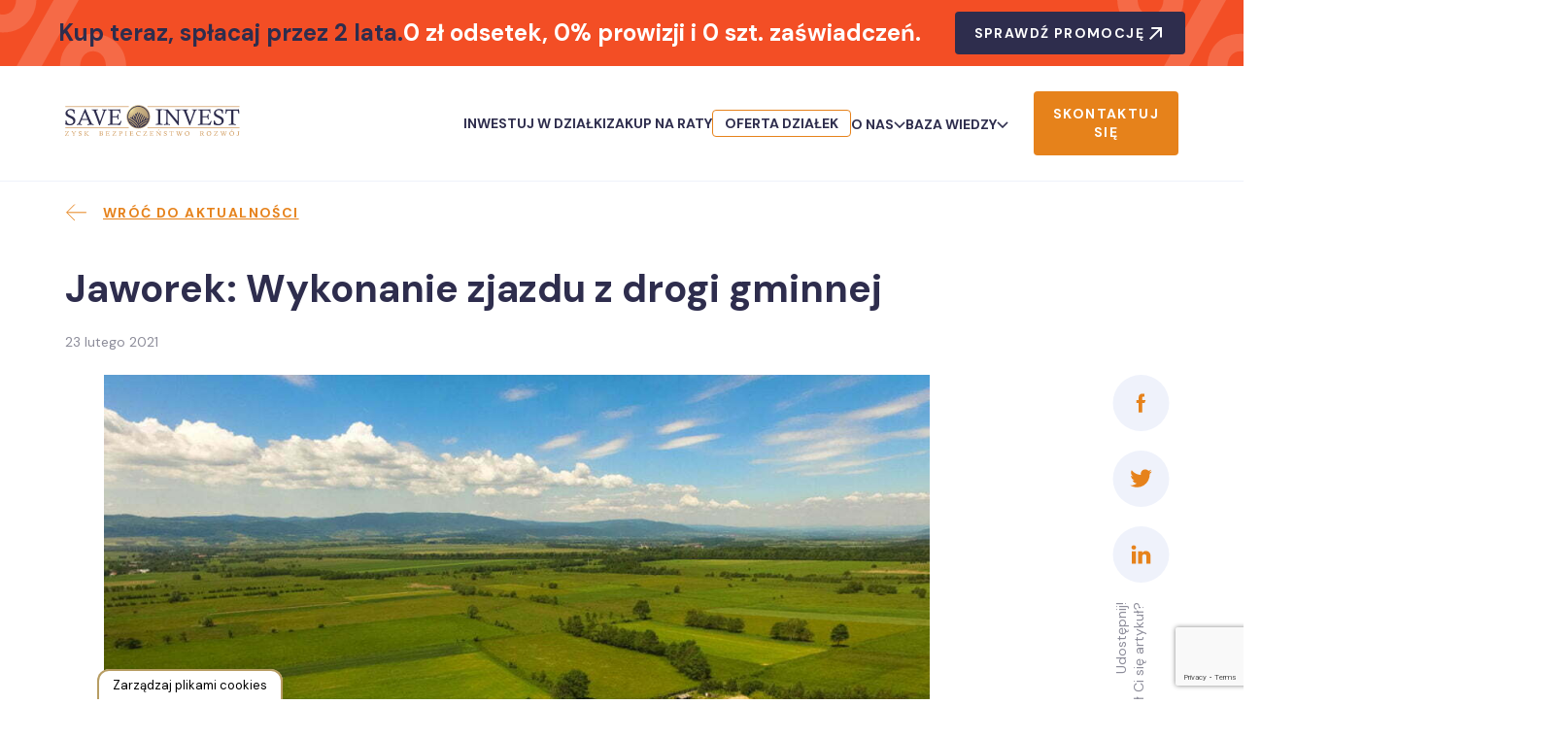

--- FILE ---
content_type: text/html; charset=UTF-8
request_url: https://saveinvest.pl/jaworek-wykonanie-zjazdu-z-drogi-gminnej/
body_size: 96903
content:
<!DOCTYPE html><html lang="pl-PL"><head><script data-no-optimize="1">var litespeed_docref=sessionStorage.getItem("litespeed_docref");litespeed_docref&&(Object.defineProperty(document,"referrer",{get:function(){return litespeed_docref}}),sessionStorage.removeItem("litespeed_docref"));</script>  <script src="[data-uri]" defer></script> <meta charset="UTF-8"><meta name="viewport" content="width=device-width, initial-scale=1.0, shrink-to-fit=no"><meta http-equiv="X-UA-Compatible" content="ie=edge"><meta name="format-detection" content="telephone=no"><meta name="description" content="Marzysz o własnej działce nad morzem lub domku w górach? Poznaj ofertę Saveinvest. Kup działkę budowlaną lub rekreacyjną na raty bez pośredników i banków, bez zaświadczeń.">
 <script type="text/javascript" src="[data-uri]" defer></script> <meta name='robots' content='index, follow, max-image-preview:large, max-snippet:-1, max-video-preview:-1' /><title>Jaworek: Wykonanie zjazdu z drogi gminnej - Saveinvest</title><meta name="description" content="W miejsce wcześniejszego wąskiego i stromego zjazdy z asfaltowej drogi gminnej, został wykonany szeroki zjazd do terenów w Jaworku." /><link rel="canonical" href="https://saveinvest.pl/jaworek-wykonanie-zjazdu-z-drogi-gminnej/" /><meta property="og:locale" content="pl_PL" /><meta property="og:type" content="article" /><meta property="og:title" content="Jaworek: Wykonanie zjazdu z drogi gminnej - Saveinvest" /><meta property="og:description" content="W miejsce wcześniejszego wąskiego i stromego zjazdy z asfaltowej drogi gminnej, został wykonany szeroki zjazd do terenów w Jaworku." /><meta property="og:url" content="https://saveinvest.pl/jaworek-wykonanie-zjazdu-z-drogi-gminnej/" /><meta property="og:site_name" content="Saveinvest" /><meta property="article:modified_time" content="2022-07-26T18:29:05+00:00" /><meta property="og:image" content="https://saveinvest.pl/wp-content/uploads/2022/07/Jaworek-B-23.jpg" /><meta property="og:image:width" content="1280" /><meta property="og:image:height" content="853" /><meta property="og:image:type" content="image/jpeg" /><meta name="twitter:card" content="summary_large_image" /><meta name="twitter:label1" content="Szacowany czas czytania" /><meta name="twitter:data1" content="1 minuta" /> <script type="application/ld+json" class="yoast-schema-graph">{"@context":"https://schema.org","@graph":[{"@type":"WebPage","@id":"https://saveinvest.pl/jaworek-wykonanie-zjazdu-z-drogi-gminnej/","url":"https://saveinvest.pl/jaworek-wykonanie-zjazdu-z-drogi-gminnej/","name":"Jaworek: Wykonanie zjazdu z drogi gminnej - Saveinvest","isPartOf":{"@id":"https://saveinvest.pl/#website"},"primaryImageOfPage":{"@id":"https://saveinvest.pl/jaworek-wykonanie-zjazdu-z-drogi-gminnej/#primaryimage"},"image":{"@id":"https://saveinvest.pl/jaworek-wykonanie-zjazdu-z-drogi-gminnej/#primaryimage"},"thumbnailUrl":"https://saveinvest.pl/wp-content/uploads/2022/07/Jaworek-B-23.jpg","datePublished":"2021-02-23T15:33:26+00:00","dateModified":"2022-07-26T18:29:05+00:00","description":"W miejsce wcześniejszego wąskiego i stromego zjazdy z asfaltowej drogi gminnej, został wykonany szeroki zjazd do terenów w Jaworku.","breadcrumb":{"@id":"https://saveinvest.pl/jaworek-wykonanie-zjazdu-z-drogi-gminnej/#breadcrumb"},"inLanguage":"pl-PL","potentialAction":[{"@type":"ReadAction","target":["https://saveinvest.pl/jaworek-wykonanie-zjazdu-z-drogi-gminnej/"]}]},{"@type":"ImageObject","inLanguage":"pl-PL","@id":"https://saveinvest.pl/jaworek-wykonanie-zjazdu-z-drogi-gminnej/#primaryimage","url":"https://saveinvest.pl/wp-content/uploads/2022/07/Jaworek-B-23.jpg","contentUrl":"https://saveinvest.pl/wp-content/uploads/2022/07/Jaworek-B-23.jpg","width":1280,"height":853,"caption":"DCIM100MEDIADJI_0298.JPG"},{"@type":"BreadcrumbList","@id":"https://saveinvest.pl/jaworek-wykonanie-zjazdu-z-drogi-gminnej/#breadcrumb","itemListElement":[{"@type":"ListItem","position":1,"name":"Strona główna","item":"https://saveinvest.pl/"},{"@type":"ListItem","position":2,"name":"Jaworek: Wykonanie zjazdu z drogi gminnej"}]},{"@type":"WebSite","@id":"https://saveinvest.pl/#website","url":"https://saveinvest.pl/","name":"Saveinvest","description":"Marzysz o własnej działce nad morzem lub domku w górach? Poznaj ofertę Saveinvest. Kup działkę budowlaną lub rekreacyjną na raty bez pośredników i banków, bez zaświadczeń.","publisher":{"@id":"https://saveinvest.pl/#organization"},"potentialAction":[{"@type":"SearchAction","target":{"@type":"EntryPoint","urlTemplate":"https://saveinvest.pl/?s={search_term_string}"},"query-input":{"@type":"PropertyValueSpecification","valueRequired":true,"valueName":"search_term_string"}}],"inLanguage":"pl-PL"},{"@type":"Organization","@id":"https://saveinvest.pl/#organization","name":"Saveinvest","url":"https://saveinvest.pl/","logo":{"@type":"ImageObject","inLanguage":"pl-PL","@id":"https://saveinvest.pl/#/schema/logo/image/","url":null,"contentUrl":null,"width":null,"height":null,"caption":"Saveinvest"},"image":{"@id":"https://saveinvest.pl/#/schema/logo/image/"}}]}</script> <link rel='dns-prefetch' href='//cdnjs.cloudflare.com' /><link rel="alternate" title="oEmbed (JSON)" type="application/json+oembed" href="https://saveinvest.pl/wp-json/oembed/1.0/embed?url=https%3A%2F%2Fsaveinvest.pl%2Fjaworek-wykonanie-zjazdu-z-drogi-gminnej%2F" /><link rel="alternate" title="oEmbed (XML)" type="text/xml+oembed" href="https://saveinvest.pl/wp-json/oembed/1.0/embed?url=https%3A%2F%2Fsaveinvest.pl%2Fjaworek-wykonanie-zjazdu-z-drogi-gminnej%2F&#038;format=xml" /><style id='wp-img-auto-sizes-contain-inline-css' type='text/css'>img:is([sizes=auto i],[sizes^="auto," i]){contain-intrinsic-size:3000px 1500px}
/*# sourceURL=wp-img-auto-sizes-contain-inline-css */</style><link rel='stylesheet' id='wp-block-library-css' href='https://saveinvest.pl/wp-includes/css/dist/block-library/style.min.css' type='text/css' media='all' /><style id='wp-block-image-inline-css' type='text/css'>.wp-block-image>a,.wp-block-image>figure>a{display:inline-block}.wp-block-image img{box-sizing:border-box;height:auto;max-width:100%;vertical-align:bottom}@media not (prefers-reduced-motion){.wp-block-image img.hide{visibility:hidden}.wp-block-image img.show{animation:show-content-image .4s}}.wp-block-image[style*=border-radius] img,.wp-block-image[style*=border-radius]>a{border-radius:inherit}.wp-block-image.has-custom-border img{box-sizing:border-box}.wp-block-image.aligncenter{text-align:center}.wp-block-image.alignfull>a,.wp-block-image.alignwide>a{width:100%}.wp-block-image.alignfull img,.wp-block-image.alignwide img{height:auto;width:100%}.wp-block-image .aligncenter,.wp-block-image .alignleft,.wp-block-image .alignright,.wp-block-image.aligncenter,.wp-block-image.alignleft,.wp-block-image.alignright{display:table}.wp-block-image .aligncenter>figcaption,.wp-block-image .alignleft>figcaption,.wp-block-image .alignright>figcaption,.wp-block-image.aligncenter>figcaption,.wp-block-image.alignleft>figcaption,.wp-block-image.alignright>figcaption{caption-side:bottom;display:table-caption}.wp-block-image .alignleft{float:left;margin:.5em 1em .5em 0}.wp-block-image .alignright{float:right;margin:.5em 0 .5em 1em}.wp-block-image .aligncenter{margin-left:auto;margin-right:auto}.wp-block-image :where(figcaption){margin-bottom:1em;margin-top:.5em}.wp-block-image.is-style-circle-mask img{border-radius:9999px}@supports ((-webkit-mask-image:none) or (mask-image:none)) or (-webkit-mask-image:none){.wp-block-image.is-style-circle-mask img{border-radius:0;-webkit-mask-image:url('data:image/svg+xml;utf8,<svg viewBox="0 0 100 100" xmlns="http://www.w3.org/2000/svg"><circle cx="50" cy="50" r="50"/></svg>');mask-image:url('data:image/svg+xml;utf8,<svg viewBox="0 0 100 100" xmlns="http://www.w3.org/2000/svg"><circle cx="50" cy="50" r="50"/></svg>');mask-mode:alpha;-webkit-mask-position:center;mask-position:center;-webkit-mask-repeat:no-repeat;mask-repeat:no-repeat;-webkit-mask-size:contain;mask-size:contain}}:root :where(.wp-block-image.is-style-rounded img,.wp-block-image .is-style-rounded img){border-radius:9999px}.wp-block-image figure{margin:0}.wp-lightbox-container{display:flex;flex-direction:column;position:relative}.wp-lightbox-container img{cursor:zoom-in}.wp-lightbox-container img:hover+button{opacity:1}.wp-lightbox-container button{align-items:center;backdrop-filter:blur(16px) saturate(180%);background-color:#5a5a5a40;border:none;border-radius:4px;cursor:zoom-in;display:flex;height:20px;justify-content:center;opacity:0;padding:0;position:absolute;right:16px;text-align:center;top:16px;width:20px;z-index:100}@media not (prefers-reduced-motion){.wp-lightbox-container button{transition:opacity .2s ease}}.wp-lightbox-container button:focus-visible{outline:3px auto #5a5a5a40;outline:3px auto -webkit-focus-ring-color;outline-offset:3px}.wp-lightbox-container button:hover{cursor:pointer;opacity:1}.wp-lightbox-container button:focus{opacity:1}.wp-lightbox-container button:focus,.wp-lightbox-container button:hover,.wp-lightbox-container button:not(:hover):not(:active):not(.has-background){background-color:#5a5a5a40;border:none}.wp-lightbox-overlay{box-sizing:border-box;cursor:zoom-out;height:100vh;left:0;overflow:hidden;position:fixed;top:0;visibility:hidden;width:100%;z-index:100000}.wp-lightbox-overlay .close-button{align-items:center;cursor:pointer;display:flex;justify-content:center;min-height:40px;min-width:40px;padding:0;position:absolute;right:calc(env(safe-area-inset-right) + 16px);top:calc(env(safe-area-inset-top) + 16px);z-index:5000000}.wp-lightbox-overlay .close-button:focus,.wp-lightbox-overlay .close-button:hover,.wp-lightbox-overlay .close-button:not(:hover):not(:active):not(.has-background){background:none;border:none}.wp-lightbox-overlay .lightbox-image-container{height:var(--wp--lightbox-container-height);left:50%;overflow:hidden;position:absolute;top:50%;transform:translate(-50%,-50%);transform-origin:top left;width:var(--wp--lightbox-container-width);z-index:9999999999}.wp-lightbox-overlay .wp-block-image{align-items:center;box-sizing:border-box;display:flex;height:100%;justify-content:center;margin:0;position:relative;transform-origin:0 0;width:100%;z-index:3000000}.wp-lightbox-overlay .wp-block-image img{height:var(--wp--lightbox-image-height);min-height:var(--wp--lightbox-image-height);min-width:var(--wp--lightbox-image-width);width:var(--wp--lightbox-image-width)}.wp-lightbox-overlay .wp-block-image figcaption{display:none}.wp-lightbox-overlay button{background:none;border:none}.wp-lightbox-overlay .scrim{background-color:#fff;height:100%;opacity:.9;position:absolute;width:100%;z-index:2000000}.wp-lightbox-overlay.active{visibility:visible}@media not (prefers-reduced-motion){.wp-lightbox-overlay.active{animation:turn-on-visibility .25s both}.wp-lightbox-overlay.active img{animation:turn-on-visibility .35s both}.wp-lightbox-overlay.show-closing-animation:not(.active){animation:turn-off-visibility .35s both}.wp-lightbox-overlay.show-closing-animation:not(.active) img{animation:turn-off-visibility .25s both}.wp-lightbox-overlay.zoom.active{animation:none;opacity:1;visibility:visible}.wp-lightbox-overlay.zoom.active .lightbox-image-container{animation:lightbox-zoom-in .4s}.wp-lightbox-overlay.zoom.active .lightbox-image-container img{animation:none}.wp-lightbox-overlay.zoom.active .scrim{animation:turn-on-visibility .4s forwards}.wp-lightbox-overlay.zoom.show-closing-animation:not(.active){animation:none}.wp-lightbox-overlay.zoom.show-closing-animation:not(.active) .lightbox-image-container{animation:lightbox-zoom-out .4s}.wp-lightbox-overlay.zoom.show-closing-animation:not(.active) .lightbox-image-container img{animation:none}.wp-lightbox-overlay.zoom.show-closing-animation:not(.active) .scrim{animation:turn-off-visibility .4s forwards}}@keyframes show-content-image{0%{visibility:hidden}99%{visibility:hidden}to{visibility:visible}}@keyframes turn-on-visibility{0%{opacity:0}to{opacity:1}}@keyframes turn-off-visibility{0%{opacity:1;visibility:visible}99%{opacity:0;visibility:visible}to{opacity:0;visibility:hidden}}@keyframes lightbox-zoom-in{0%{transform:translate(calc((-100vw + var(--wp--lightbox-scrollbar-width))/2 + var(--wp--lightbox-initial-left-position)),calc(-50vh + var(--wp--lightbox-initial-top-position))) scale(var(--wp--lightbox-scale))}to{transform:translate(-50%,-50%) scale(1)}}@keyframes lightbox-zoom-out{0%{transform:translate(-50%,-50%) scale(1);visibility:visible}99%{visibility:visible}to{transform:translate(calc((-100vw + var(--wp--lightbox-scrollbar-width))/2 + var(--wp--lightbox-initial-left-position)),calc(-50vh + var(--wp--lightbox-initial-top-position))) scale(var(--wp--lightbox-scale));visibility:hidden}}
/*# sourceURL=https://saveinvest.pl/wp-includes/blocks/image/style.min.css */</style><style id='wp-block-paragraph-inline-css' type='text/css'>.is-small-text{font-size:.875em}.is-regular-text{font-size:1em}.is-large-text{font-size:2.25em}.is-larger-text{font-size:3em}.has-drop-cap:not(:focus):first-letter{float:left;font-size:8.4em;font-style:normal;font-weight:100;line-height:.68;margin:.05em .1em 0 0;text-transform:uppercase}body.rtl .has-drop-cap:not(:focus):first-letter{float:none;margin-left:.1em}p.has-drop-cap.has-background{overflow:hidden}:root :where(p.has-background){padding:1.25em 2.375em}:where(p.has-text-color:not(.has-link-color)) a{color:inherit}p.has-text-align-left[style*="writing-mode:vertical-lr"],p.has-text-align-right[style*="writing-mode:vertical-rl"]{rotate:180deg}
/*# sourceURL=https://saveinvest.pl/wp-includes/blocks/paragraph/style.min.css */</style><style id='global-styles-inline-css' type='text/css'>:root{--wp--preset--aspect-ratio--square: 1;--wp--preset--aspect-ratio--4-3: 4/3;--wp--preset--aspect-ratio--3-4: 3/4;--wp--preset--aspect-ratio--3-2: 3/2;--wp--preset--aspect-ratio--2-3: 2/3;--wp--preset--aspect-ratio--16-9: 16/9;--wp--preset--aspect-ratio--9-16: 9/16;--wp--preset--color--black: #000000;--wp--preset--color--cyan-bluish-gray: #abb8c3;--wp--preset--color--white: #ffffff;--wp--preset--color--pale-pink: #f78da7;--wp--preset--color--vivid-red: #cf2e2e;--wp--preset--color--luminous-vivid-orange: #ff6900;--wp--preset--color--luminous-vivid-amber: #fcb900;--wp--preset--color--light-green-cyan: #7bdcb5;--wp--preset--color--vivid-green-cyan: #00d084;--wp--preset--color--pale-cyan-blue: #8ed1fc;--wp--preset--color--vivid-cyan-blue: #0693e3;--wp--preset--color--vivid-purple: #9b51e0;--wp--preset--gradient--vivid-cyan-blue-to-vivid-purple: linear-gradient(135deg,rgb(6,147,227) 0%,rgb(155,81,224) 100%);--wp--preset--gradient--light-green-cyan-to-vivid-green-cyan: linear-gradient(135deg,rgb(122,220,180) 0%,rgb(0,208,130) 100%);--wp--preset--gradient--luminous-vivid-amber-to-luminous-vivid-orange: linear-gradient(135deg,rgb(252,185,0) 0%,rgb(255,105,0) 100%);--wp--preset--gradient--luminous-vivid-orange-to-vivid-red: linear-gradient(135deg,rgb(255,105,0) 0%,rgb(207,46,46) 100%);--wp--preset--gradient--very-light-gray-to-cyan-bluish-gray: linear-gradient(135deg,rgb(238,238,238) 0%,rgb(169,184,195) 100%);--wp--preset--gradient--cool-to-warm-spectrum: linear-gradient(135deg,rgb(74,234,220) 0%,rgb(151,120,209) 20%,rgb(207,42,186) 40%,rgb(238,44,130) 60%,rgb(251,105,98) 80%,rgb(254,248,76) 100%);--wp--preset--gradient--blush-light-purple: linear-gradient(135deg,rgb(255,206,236) 0%,rgb(152,150,240) 100%);--wp--preset--gradient--blush-bordeaux: linear-gradient(135deg,rgb(254,205,165) 0%,rgb(254,45,45) 50%,rgb(107,0,62) 100%);--wp--preset--gradient--luminous-dusk: linear-gradient(135deg,rgb(255,203,112) 0%,rgb(199,81,192) 50%,rgb(65,88,208) 100%);--wp--preset--gradient--pale-ocean: linear-gradient(135deg,rgb(255,245,203) 0%,rgb(182,227,212) 50%,rgb(51,167,181) 100%);--wp--preset--gradient--electric-grass: linear-gradient(135deg,rgb(202,248,128) 0%,rgb(113,206,126) 100%);--wp--preset--gradient--midnight: linear-gradient(135deg,rgb(2,3,129) 0%,rgb(40,116,252) 100%);--wp--preset--font-size--small: 13px;--wp--preset--font-size--medium: 20px;--wp--preset--font-size--large: 36px;--wp--preset--font-size--x-large: 42px;--wp--preset--spacing--20: 0.44rem;--wp--preset--spacing--30: 0.67rem;--wp--preset--spacing--40: 1rem;--wp--preset--spacing--50: 1.5rem;--wp--preset--spacing--60: 2.25rem;--wp--preset--spacing--70: 3.38rem;--wp--preset--spacing--80: 5.06rem;--wp--preset--shadow--natural: 6px 6px 9px rgba(0, 0, 0, 0.2);--wp--preset--shadow--deep: 12px 12px 50px rgba(0, 0, 0, 0.4);--wp--preset--shadow--sharp: 6px 6px 0px rgba(0, 0, 0, 0.2);--wp--preset--shadow--outlined: 6px 6px 0px -3px rgb(255, 255, 255), 6px 6px rgb(0, 0, 0);--wp--preset--shadow--crisp: 6px 6px 0px rgb(0, 0, 0);}:where(.is-layout-flex){gap: 0.5em;}:where(.is-layout-grid){gap: 0.5em;}body .is-layout-flex{display: flex;}.is-layout-flex{flex-wrap: wrap;align-items: center;}.is-layout-flex > :is(*, div){margin: 0;}body .is-layout-grid{display: grid;}.is-layout-grid > :is(*, div){margin: 0;}:where(.wp-block-columns.is-layout-flex){gap: 2em;}:where(.wp-block-columns.is-layout-grid){gap: 2em;}:where(.wp-block-post-template.is-layout-flex){gap: 1.25em;}:where(.wp-block-post-template.is-layout-grid){gap: 1.25em;}.has-black-color{color: var(--wp--preset--color--black) !important;}.has-cyan-bluish-gray-color{color: var(--wp--preset--color--cyan-bluish-gray) !important;}.has-white-color{color: var(--wp--preset--color--white) !important;}.has-pale-pink-color{color: var(--wp--preset--color--pale-pink) !important;}.has-vivid-red-color{color: var(--wp--preset--color--vivid-red) !important;}.has-luminous-vivid-orange-color{color: var(--wp--preset--color--luminous-vivid-orange) !important;}.has-luminous-vivid-amber-color{color: var(--wp--preset--color--luminous-vivid-amber) !important;}.has-light-green-cyan-color{color: var(--wp--preset--color--light-green-cyan) !important;}.has-vivid-green-cyan-color{color: var(--wp--preset--color--vivid-green-cyan) !important;}.has-pale-cyan-blue-color{color: var(--wp--preset--color--pale-cyan-blue) !important;}.has-vivid-cyan-blue-color{color: var(--wp--preset--color--vivid-cyan-blue) !important;}.has-vivid-purple-color{color: var(--wp--preset--color--vivid-purple) !important;}.has-black-background-color{background-color: var(--wp--preset--color--black) !important;}.has-cyan-bluish-gray-background-color{background-color: var(--wp--preset--color--cyan-bluish-gray) !important;}.has-white-background-color{background-color: var(--wp--preset--color--white) !important;}.has-pale-pink-background-color{background-color: var(--wp--preset--color--pale-pink) !important;}.has-vivid-red-background-color{background-color: var(--wp--preset--color--vivid-red) !important;}.has-luminous-vivid-orange-background-color{background-color: var(--wp--preset--color--luminous-vivid-orange) !important;}.has-luminous-vivid-amber-background-color{background-color: var(--wp--preset--color--luminous-vivid-amber) !important;}.has-light-green-cyan-background-color{background-color: var(--wp--preset--color--light-green-cyan) !important;}.has-vivid-green-cyan-background-color{background-color: var(--wp--preset--color--vivid-green-cyan) !important;}.has-pale-cyan-blue-background-color{background-color: var(--wp--preset--color--pale-cyan-blue) !important;}.has-vivid-cyan-blue-background-color{background-color: var(--wp--preset--color--vivid-cyan-blue) !important;}.has-vivid-purple-background-color{background-color: var(--wp--preset--color--vivid-purple) !important;}.has-black-border-color{border-color: var(--wp--preset--color--black) !important;}.has-cyan-bluish-gray-border-color{border-color: var(--wp--preset--color--cyan-bluish-gray) !important;}.has-white-border-color{border-color: var(--wp--preset--color--white) !important;}.has-pale-pink-border-color{border-color: var(--wp--preset--color--pale-pink) !important;}.has-vivid-red-border-color{border-color: var(--wp--preset--color--vivid-red) !important;}.has-luminous-vivid-orange-border-color{border-color: var(--wp--preset--color--luminous-vivid-orange) !important;}.has-luminous-vivid-amber-border-color{border-color: var(--wp--preset--color--luminous-vivid-amber) !important;}.has-light-green-cyan-border-color{border-color: var(--wp--preset--color--light-green-cyan) !important;}.has-vivid-green-cyan-border-color{border-color: var(--wp--preset--color--vivid-green-cyan) !important;}.has-pale-cyan-blue-border-color{border-color: var(--wp--preset--color--pale-cyan-blue) !important;}.has-vivid-cyan-blue-border-color{border-color: var(--wp--preset--color--vivid-cyan-blue) !important;}.has-vivid-purple-border-color{border-color: var(--wp--preset--color--vivid-purple) !important;}.has-vivid-cyan-blue-to-vivid-purple-gradient-background{background: var(--wp--preset--gradient--vivid-cyan-blue-to-vivid-purple) !important;}.has-light-green-cyan-to-vivid-green-cyan-gradient-background{background: var(--wp--preset--gradient--light-green-cyan-to-vivid-green-cyan) !important;}.has-luminous-vivid-amber-to-luminous-vivid-orange-gradient-background{background: var(--wp--preset--gradient--luminous-vivid-amber-to-luminous-vivid-orange) !important;}.has-luminous-vivid-orange-to-vivid-red-gradient-background{background: var(--wp--preset--gradient--luminous-vivid-orange-to-vivid-red) !important;}.has-very-light-gray-to-cyan-bluish-gray-gradient-background{background: var(--wp--preset--gradient--very-light-gray-to-cyan-bluish-gray) !important;}.has-cool-to-warm-spectrum-gradient-background{background: var(--wp--preset--gradient--cool-to-warm-spectrum) !important;}.has-blush-light-purple-gradient-background{background: var(--wp--preset--gradient--blush-light-purple) !important;}.has-blush-bordeaux-gradient-background{background: var(--wp--preset--gradient--blush-bordeaux) !important;}.has-luminous-dusk-gradient-background{background: var(--wp--preset--gradient--luminous-dusk) !important;}.has-pale-ocean-gradient-background{background: var(--wp--preset--gradient--pale-ocean) !important;}.has-electric-grass-gradient-background{background: var(--wp--preset--gradient--electric-grass) !important;}.has-midnight-gradient-background{background: var(--wp--preset--gradient--midnight) !important;}.has-small-font-size{font-size: var(--wp--preset--font-size--small) !important;}.has-medium-font-size{font-size: var(--wp--preset--font-size--medium) !important;}.has-large-font-size{font-size: var(--wp--preset--font-size--large) !important;}.has-x-large-font-size{font-size: var(--wp--preset--font-size--x-large) !important;}
/*# sourceURL=global-styles-inline-css */</style><style id='classic-theme-styles-inline-css' type='text/css'>/*! This file is auto-generated */
.wp-block-button__link{color:#fff;background-color:#32373c;border-radius:9999px;box-shadow:none;text-decoration:none;padding:calc(.667em + 2px) calc(1.333em + 2px);font-size:1.125em}.wp-block-file__button{background:#32373c;color:#fff;text-decoration:none}
/*# sourceURL=/wp-includes/css/classic-themes.min.css */</style><link rel='stylesheet' id='contact-form-7-css' href='https://saveinvest.pl/wp-content/plugins/contact-form-7/includes/css/styles.css' type='text/css' media='all' /><link rel='stylesheet' id='swipercss-css' href='https://saveinvest.pl/wp-content/themes/budomax/assets/vendors/swiper.min.css' type='text/css' media='all' /><link rel='stylesheet' id='fancyboxcss-css' href='https://saveinvest.pl/wp-content/themes/budomax/assets/vendors/jquery.fancybox.min.css' type='text/css' media='all' /><link rel='stylesheet' id='style2-css' href='https://saveinvest.pl/wp-content/themes/budomax/assets/css/main.css' type='text/css' media='all' /><link rel='stylesheet' id='blog-css' href='https://saveinvest.pl/wp-content/themes/budomax/assets/css/blog.css' type='text/css' media='all' /><link rel='stylesheet' id='allpage-css' href='https://saveinvest.pl/wp-content/themes/budomax/assets/css/allpage.css' type='text/css' media='all' /> <script type="text/javascript" src="https://saveinvest.pl/wp-content/themes/budomax/assets/vendors/jquery351.js" id="jquery-js" defer data-deferred="1"></script> <script type="text/javascript" src="https://saveinvest.pl/wp-content/plugins/handl-utm-grabber-v3/js/js.cookie.js" id="js.cookie-js" defer data-deferred="1"></script> <script type="text/javascript" id="handl-utm-grabber-js-extra" src="[data-uri]" defer></script> <script type="text/javascript" src="https://saveinvest.pl/wp-content/plugins/handl-utm-grabber-v3/js/handl-utm-grabber.js" id="handl-utm-grabber-js" defer data-deferred="1"></script> <script type="text/javascript" id="budomax_questionFiltration-js-extra" src="[data-uri]" defer></script> <script type="text/javascript" src="https://saveinvest.pl/wp-content/themes/budomax/template-blog/ajax/faqAjax.js" id="budomax_questionFiltration-js" defer data-deferred="1"></script> <script type="text/javascript" id="budomax_aktualnosciFiltration-js-extra" src="[data-uri]" defer></script> <script type="text/javascript" src="https://saveinvest.pl/wp-content/themes/budomax/template-blog/ajax/news.js" id="budomax_aktualnosciFiltration-js" defer data-deferred="1"></script> <script type="text/javascript" id="budomax_searchLoadmore-js-extra" src="[data-uri]" defer></script> <script type="text/javascript" src="https://saveinvest.pl/wp-content/themes/budomax/template-blog/ajax/search.js" id="budomax_searchLoadmore-js" defer data-deferred="1"></script> <script type="text/javascript" id="budomax_references_filtration-js-extra" src="[data-uri]" defer></script> <script type="text/javascript" src="https://saveinvest.pl/wp-content/themes/budomax/template-part/common/referencesPosts/filtration.js" id="budomax_references_filtration-js" defer data-deferred="1"></script> <script type="text/javascript" id="budomax_author_loadmore-js-extra" src="[data-uri]" defer></script> <script type="text/javascript" src="https://saveinvest.pl/wp-content/themes/budomax/template-blog/ajax/authorLoadmore.js" id="budomax_author_loadmore-js" defer data-deferred="1"></script> <script type="text/javascript" id="opinionLoadmore_slider-js-extra" src="[data-uri]" defer></script> <script type="text/javascript" src="https://saveinvest.pl/wp-content/themes/budomax/investitions/sea-golf/opinionAjax/ajax.js" id="opinionLoadmore_slider-js" defer data-deferred="1"></script> <link rel="https://api.w.org/" href="https://saveinvest.pl/wp-json/" /><link rel="alternate" title="JSON" type="application/json" href="https://saveinvest.pl/wp-json/wp/v2/aktualnosci_cpt/5792" /><link rel="EditURI" type="application/rsd+xml" title="RSD" href="https://saveinvest.pl/xmlrpc.php?rsd" /><meta name="generator" content="WordPress 6.9" /><link rel='shortlink' href='https://saveinvest.pl/?p=5792' /> <script src="[data-uri]" defer></script><style>.handl-hidden{display: none}</style><style>[class^="fieldset-handl_"]{display: none}</style><link rel="icon" href="https://saveinvest.pl/wp-content/uploads/2022/09/301727869_806943283668917_7830986407268032720_n.png" sizes="32x32" /><link rel="icon" href="https://saveinvest.pl/wp-content/uploads/2022/09/301727869_806943283668917_7830986407268032720_n.png" sizes="192x192" /><link rel="apple-touch-icon" href="https://saveinvest.pl/wp-content/uploads/2022/09/301727869_806943283668917_7830986407268032720_n.png" /><meta name="msapplication-TileImage" content="https://saveinvest.pl/wp-content/uploads/2022/09/301727869_806943283668917_7830986407268032720_n.png" /><style type="text/css" id="wp-custom-css">.has-border {
 border: 3px solid DarkOrange;
padding: 5px;
}

.raport-margin {
	margin-right: 250px;
	padding: 50px;
}

.raport-justify {
 
text-align: justify;
 
}</style><style>/* cookies */
		#cookies-baner-open {
			display: none;
			position: fixed;
			bottom: 0;
			left: 100px;
			background-color: #fff;
			border-top-left-radius: 13px;
			border-top-right-radius: 13px;
			cursor: pointer;
			text-align: center;
			z-index: 9999;
		}

		.cookies-baner-open-content {
			padding: 2px 12px;
			border: 2px solid #B79D63;
			border-bottom: none;
			border-top-left-radius: 12px;
			border-top-right-radius: 12px;
			color: #000;
			font-size: 13px;
			line-height: 13px;
			padding: 8px 14px;
		}

		#cookies-overlay {
			position: fixed;
			top: 0;
			left: 0;
			right: 0;
			bottom: 0;
			background-color: rgba(0, 0, 0, .6);
			pointer-events: none;
			opacity: 0;
			z-index: 999999999;
		}

		#cookies-overlay.active {
			opacity: 1;
			pointer-events: all;
		}

		#cookies-baner-wrapper {
			display: none;
			position: fixed;
			top: 0;
			display: flex;
			justify-content: center;
			align-items: center;
			max-width: 100%;
			width: 100%;
			height: 100%;
			margin: 0 10px;
			z-index: 99999999999999;

			width: calc(100% - 20px);
			left: 10px;
			margin: 0;
		}

		#cookies-baner-wrapper p {
			color: #000;
			font-size: 16px;
		}

		#cookies-baner-wrapper .extendex-checkbox p {
			font-size: 14px;
		}

		.cookies-baner {
			border-radius: 10px;
			background: #fff;
			position: relative;
			width: min(100%, 850px);

			border: 2px solid #B79D63;
		}

		.cookies-baner.show-more-cookies {
			border-bottom-right-radius: 0;
			z-index: 9999999;
		}

		.cookies-baner-content {
			overflow: auto;
			max-height: 80vh;
		}

		#cookies-baner-wrapper h2 {
			margin: 0 0 15px;
		}

		#cookies-baner-wrapper h6 {
			margin: 0 0 10px 0 !important;
			font-size: 20px;
			color: #000;
		}

		#cookies-baner-wrapper a {
			text-decoration: none;
			color: #B79D63;
		}

		.buttons,
		.extended-buttons {
			display: flex;
			justify-content: space-between;
			align-items: center;
		}

		#cookies-baner-wrapper .btn {
			letter-spacing: 0 !important;
			border: 1px solid #B79D63;
			background: #B79D63;
			color: #fff;
			padding: 18px 33px;
			margin: 15px 5px 0;
			font-size: 18px;
			border-radius: 5px;
			line-height: 20px;
			text-align: center;
			cursor: pointer;
		}

		#cookies-baner-wrapper .btn:hover {
			color: #fff;
		}

		#cookies-baner-wrapper .btn-close {
			position: absolute;
			right: 10px;
			top: 5px;
			font-size: 27px;
			line-height: 1;
			padding: 0px;
			border: none;
			background: none;
			color: #B79D63;
			border-radius: 50%;
			margin: 0;
			transform: rotate(45deg);
		}

		#cookies-baner-wrapper .btn-close:hover {
			color: #B79D63;
		}

		#cookies-baner-wrapper .btn-color-reverse {
			padding: 17px 32px;
			background: #fff;
			color: #B79D63;
			font-weight: 400;
			border-width: 2px;
		}

		#cookies-baner-wrapper .btn-color-reverse:hover {
			color: #B79D63;
		}

		.extendex-checkbox {
			display: flex;
			margin-bottom: 10px;
		}

		.extended-content {
			padding: 15px 0 0;
			border-top: 1px solid #d9d9d9;
		}

		.cookies-baner-extended {
			display: none;
		}

		.show-more-cookies .cookies-baner-extended {
			display: block;
			padding: 0 20px 20px;
		}

		.cookies-baner-main {
			padding: 20px;
			background-color: #fff;
			border-bottom-left-radius: 10px;
			border-bottom-right-radius: 10px;
		}

		.show-more-cookies .cookies-baner-main .buttons {
			display: none;
		}

		.cookies-baner-main p {
			margin-bottom: 15px;
			font-size: 16px;
			line-height: 25px;
		}

		.checkbox-text {
			margin-left: 10px;
			font-weight: 400;
		}

		.checkbox-text h6 {
			font-size: 20px;
			line-height: 20px;
			margin-bottom: 10px !important;
		}

		.checkbox-text p {
			font-size: 16px;
			line-height: 20px;
		}

		.extended-item {
			display: none;
		}

		.show-more-cookies .extended-item {
			display: block;
		}

		.cookies-baner-header {
			display: flex;
			align-items: center;
			padding: 10px 20px;
			border-bottom: 2px solid #B79D63;
			background-color: #fff;
			border-top-left-radius: 10px;
			border-top-right-radius: 10px;
			z-index: 999999;
		}

		#cookies-baner-wrapper .cookies-baner-header p {
			margin: 0 0 0 20px;
			font-size: 30px;
		}

		.cookies-baner-icon {
			width: 50px;
			object-fit: contain;
		}

		.cookies-baner-header-left {
			flex-direction: row;
			display: flex;
			width: 50%;
		}

		.cookies-baner-header-right {
			flex-direction: row;
			display: flex;
			width: 50%;
			justify-content: flex-end;
			align-self: middle;
		}

		.cookies-baner-header-left p {

			align-self: center;

		}

		.cookies-baner-header-right p {
			font-size: 16px !important;
			margin-right: 10px !important;
			line-height: 120%;
			align-self: center;

		}

		.cookies-baner-header-right .cookies-baner-icon {
			width: 60px;
			align-self: center;
		}

		.cookies-baner-main .buttons {
			margin-bottom: 0 !important;
		}

		@media only screen and (max-width: 768px) {
			.cookies-baner-header-left {
				flex-direction: row;
				display: flex;
				width: 40%;
			}

			.cookies-baner-header-right {
				flex-direction: row;
				display: flex;
				width: 60%;
				justify-content: flex-end;
			}

			.cookies-baner-header-left p {
				font-size: 16px !important;
			}

			.cookies-baner-header-left img {
				width: 30px;
			}

			.cookies-baner-header-right p {
				font-size: 10px !important;
				text-align: right;
			}

			.cookies-baner-header-right img {
				width: 35px;
			}

			.down-btn-right .text-box.box-2 .btn-row {
				text-align: left;
			}

			.newsletter-home .col-6 {
				min-width: 98%;
			}

			.tnp-subscription input[type=email] {
				width: 250px;
			}

			.tnp-subscription input[type=submit] {
				width: 50px;
			}

			.btn {
				margin-bottom: 10px;
			}

			.row .buttons {
				margin-top: 20px;
				align-self: center;
			}

			.slider-home .buttons {
				flex-direction: column;
			}

			#cookies-baner-wrapper .btn {
				padding: 9px 16px;
				font-size: 14px;
			}

			body #cookies-baner-wrapper p,
			body #cookies-baner-wrapper .extendex-checkbox p {
				color: #000;
				font-size: 11px;
				line-height: 16px;
			}
		}

		@media only screen and (max-width: 420px) {
			#cookies-baner-open {
				left: 50%;
				transform: translatex(-50%);
				min-width: 190px;
			}

			#cookies-baner-wrapper .buttons,
			.extended-buttons {
				flex-direction: column;
			}

			#cookies-baner-wrapper .btn {
				min-width: 165px;
			}

		}</style>
<style>@media (max-width: 767px) {
			.banner-special-offer__text__blue {
				font-size: 14px;
			}

			.banner-special-offer__text__white {
				font-size: 14px;
			}

			.banner-special-offer__text__white br {
				display: none;
			}

			.banner-special-offer__btn {
				display: flex;
				padding: 0;
				justify-content: center;
				align-items: center;
				gap: 8px;
				background: transparent;
				border-radius: 4px;
				position: relative;
				z-index: 1;
				text-decoration: none;
			}

			.banner-special-offer__btn span {
				color: var(--White, #fff);
				text-align: center;
				font-family: "DM Sans";
				font-size: 14px;
				font-style: normal;
				font-weight: 700;
				line-height: 140%;
				letter-spacing: 1.4px;
				text-transform: uppercase;
				white-space: nowrap;
			}

			.banner-special-offer__content {
				display: none;
			}

			.banner-special-offer__left-back {
				display: none;
			}

			.banner-special-offer__right-back {
				display: none;
			}

			.banner-special-offer__mobile {
				display: block;
				position: absolute;
				left: 50%;
				top: 54%;
				transform: translate(-50%, -50%);
				width: 181px;
			}

			.banner-special-offer__mobile svg {
				width: 100%;
				height: 100%;
			}

			.banner-special-offer__content-mobile {
				display: block;
				width: 100%;
				height: 40px;
			}

			.banner-special-offer__content-mobile .swiper {
				width: 100%;
				height: 100%;
			}

			.banner-special-offer__content-mobile .swiper-slide {
				display: flex;
				height: 100%;
				align-items: center;
				justify-content: center;
				top: 0px;
			}
		}</style> <script>(function (w, d, s, l, i) {
			w[l] = w[l] || [];
			w[l].push({
				'gtm.start': new Date().getTime(),
				event: 'gtm.js'
			});
			var f = d.getElementsByTagName(s)[0],
				j = d.createElement(s),
				dl = l != 'dataLayer' ? '&l=' + l : '';
			j.async = true;
			j.src =
				'https://www.googletagmanager.com/gtm.js?id=' + i + dl;
			f.parentNode.insertBefore(j, f);
		})(window, document, 'script', 'dataLayer', 'GTM-WX7492J');</script> </head><body class="wp-singular aktualnosci_cpt-template-default single single-aktualnosci_cpt postid-5792 wp-theme-budomax">
<noscript><iframe src="https://www.googletagmanager.com/ns.html?id=GTM-WX7492J" height="0" width="0"
style="display:none;visibility:hidden"></iframe></noscript><div id="cookies-baner-wrapper" style="display: none;"><div class="cookies-baner" id="cookies-baner"><div class="cookies-baner-header"><div class="cookies-baner-header-left">
<img class="cookies-baner-icon"
src="https://saveinvest.pl/wp-content/themes/budomax/assets/img/cookies/ciasteczko-ikona-gold.png"
alt="ciasteczko ikona"><p>Używamy plików cookie</p></div><div class="cookies-baner-header-right"><p>Przepis na ciasteczka</p>
<a href="https://www.devagroup.pl/analityka?utm_source=referal&utm_medium=baner&utm_campaign=cookies"
target="_blank"><img class="cookies-baner-icon"
src="https://www.devagroup.pl/wp-content/uploads/2021/11/logo-devagroup.svg"
alt="devagroup logo"></a></div></div><div class="cookies-baner-content"><div class="cookies-baner-main"><p>
Kiedy odwiedzasz naszą stronę internetową, jeśli wyrazisz na to zgodę, użyjemy plików cookie,
aby umożliwić nam zbieranie danych do zagregowanych statystyk w celu ulepszenia naszych usług i
zapamiętania Twojego wyboru na potrzeby przyszłych wizyt.</p><p>Jeśli nie chcesz tego, użyjemy plików cookie tylko do zapamiętania Twojego wyboru podczas
przyszłych wizyt (tj. niezbędne pliki cookie).</p><p>Jeśli nie wybierzesz żadnej z dwóch opcji, żadne pliki cookie nie zostaną wdrożone, ale baner
będzie pojawiał się ponownie za każdym razem, gdy wejdziesz na naszą stronę internetową. Więcej
informacji <a href="https://saveinvest.pl/polityka-prywatnosci/" rel="nofollow">o plikach cookie
i ochronie danych</a>.</p><div class="buttons">
<a class="btn btn-color-reverse" id="cookies-choose-button">Pozwól mi wybrać</a>
<a class="btn accept-all-cookies">Akceptuję</a></div></div><div class="cookies-baner-extended"><div class="extended-content"><div class="extendex-checkbox">
<input type="checkbox" id="cookie-necessary" name="necessary" checked="on"
disabled="disabled" checked="checked">
<label for="cookie-necessary" class="checkbox-text"><h6>Niezbędne</h6><p>Ciasteczka wykorzystywane przez podstawowe funkcje strony bez, których nie jest ona w
stanie prawidłowo działać.</p>
</label></div><div class="extendex-checkbox">
<input type="checkbox" id="cookie-ad_storage" name="ad_storage" checked="">
<label for="cookie-ad_storage" class="checkbox-text"><h6>Reklamowe</h6><p>Ciasteczka wykorzystywane do dopasowania treści reklam do Twoich preferencji.
Korzystamy również z konwersji rozszerzonych Google Ads, które przesyłają do systemu
reklamowego zaszyfrowane szczegółowe dane klientów.</p>
</label></div><div class="extendex-checkbox">
<input type="checkbox" id="cookie-analytics_storage" name="analytics_storage" checked="">
<label for="cookie-analytics_storage" class="checkbox-text"><h6>Analityczne</h6><p>Ciasteczka, które pozwalają na przesyłanie i gromadzenie anonimowanych danych o
zachowaniu użytkowników na stronie. Dzięki temu możemy ulepszać naszą stronę, aby
była dla Ciebie łatwiejsza w obsłudze. Używamy Google Analytics, Microsoft Clarity
oraz Hotjar.</p>
</label></div><div class="extendex-checkbox">
<input type="checkbox" id="cookie-functionality_storage" name="functionality_storage"
checked="">
<label for="cookie-functionality_storage" class="checkbox-text"><h6>Funkcjonalne</h6><p>Ciasteczka, które przechowują informacje o Twoich wybranych ustawieniach, np. języku.</p>
</label></div><div class="extendex-checkbox">
<input type="checkbox" id="cookie-personalization_storage" name="personalization_storage"
checked="">
<label for="cookie-personalization_storage" class="checkbox-text"><h6>Personalizacja</h6><p>Ciasteczka potrzebne do przechowywania danych nt. szczegółowej personalizacji. Pomogą
nam dopasować treści do Twoich oczekiwań.</p>
</label></div><div class="extendex-checkbox">
<input type="checkbox" id="cookie-security_storage" name="security_storage" checked="">
<label for="cookie-security_storage" class="checkbox-text"><h6>Bezpieczeństwo</h6><p>Ciasteczka zawierające dane odnośnie zabezpieczeń, które są częścią ochrony
użytkowników. Wykorzystujemy je w celu zwiększenia Twojego bezpieczeństwa.</p>
</label></div><div class="extended-buttons extended-content-buttons">
<a class="btn btn-color-reverse" id="accept-specific-cookies">Zaakceptuj wybrane</a>
<a class="btn btn-color-reverse" id="accept-necessary-cookies">Odmowa</a>
<a class="btn accept-all-cookies">Zaakceptuj wszystkie</a></div></div></div></div></div></div><div id="cookies-baner-open" style="display: block;"><div class="cookies-baner-open-content">
Zarządzaj plikami cookies</div></div><div id="cookies-overlay"></div><div class="preloader-wrapper"><div class="preloader">
<svg viewBox="0 0 102 102" fill="none" xmlns="http://www.w3.org/2000/svg">
<path class="big-circle" d="M101 51C101 78.6142 78.6142 101 51 101C23.3858 101 1 78.6142 1 51" stroke="#E5821B" stroke-width="2" />
<path class="small-circle" d="M91 51C91 28.9086 73.0914 11 51 11C28.9086 11 11 28.9086 11 51" stroke="#E5821B" stroke-width="2" />
</svg></div></div><header><nav class="cg_inwesis_nav">
<a class="banner-special-offer-btn-style" target="_blank" rel="noopener noreferrer"
href="https://saveinvest.pl/finansowanie/"
target="_self"><section class="banner-special-offer"><div class="banner-special-offer__left-back">
<svg xmlns="http://www.w3.org/2000/svg" width="130" height="100" viewBox="0 0 130 100" fill="none">
<g clip-path="url(#clip0_8891_100519)">
<path d="M3.24694 48.9075C-3.18256 48.9075 -9.0216 47.459 -14.2702 44.5621C-19.3875 41.6653 -23.4552 37.5833 -26.4731 32.3163C-29.491 27.0493 -31 20.7947 -31 13.5525C-31 6.17864 -29.491 -0.141804 -26.4731 -5.40884C-23.324 -10.6759 -19.1907 -14.7578 -14.0733 -17.6547C-8.82477 -20.5516 -3.05134 -22 3.24694 -22C9.67645 -22 15.4499 -20.5516 20.5672 -17.6547C25.8158 -14.7578 29.9491 -10.6759 32.967 -5.40884C35.9849 -0.141804 37.4939 6.17864 37.4939 13.5525C37.4939 20.7947 35.9193 27.0493 32.7702 32.3163C29.7522 37.5833 25.6846 41.6653 20.5672 44.5621C15.4499 47.459 9.67645 48.9075 3.24694 48.9075ZM-2.46088 118.63L74.89 -19.6298H100.674L23.3227 118.63H-2.46088ZM3.05012 30.5387C6.98655 30.5387 10.2013 29.0902 12.6944 26.1934C15.3187 23.2965 16.6308 19.0829 16.6308 13.5525C16.6308 7.75874 15.3187 3.41344 12.6944 0.516567C10.2013 -2.3803 7.05216 -3.82872 3.24694 -3.82872C-0.558271 -3.82872 -3.77302 -2.3803 -6.39731 0.516567C-8.89038 3.41344 -10.1369 7.75874 -10.1369 13.5525C-10.1369 19.0829 -8.89038 23.2965 -6.39731 26.1934C-3.90424 29.0902 -0.755093 30.5387 3.05012 30.5387ZM95.9499 121C89.5204 121 83.6813 119.617 78.4328 116.852C73.3154 113.955 69.2478 109.873 66.2298 104.606C63.2119 99.2076 61.7029 92.8872 61.7029 85.645C61.7029 78.2712 63.2119 71.9507 66.2298 66.6837C69.2478 61.4167 73.3154 57.4006 78.4328 54.6354C83.6813 51.7385 89.5204 50.2901 95.9499 50.2901C102.379 50.2901 108.153 51.7385 113.27 54.6354C118.388 57.4006 122.455 61.4167 125.473 66.6837C128.491 71.9507 130 78.2712 130 85.645C130 92.8872 128.491 99.2076 125.473 104.606C122.455 109.873 118.388 113.955 113.27 116.852C108.153 119.617 102.379 121 95.9499 121ZM95.7531 102.631C99.5583 102.631 102.707 101.183 105.2 98.2859C107.825 95.389 109.137 91.1754 109.137 85.645C109.137 79.983 107.89 75.7035 105.397 72.8066C102.904 69.7781 99.6895 68.2638 95.7531 68.2638C91.9478 68.2638 88.7331 69.7781 86.1088 72.8066C83.6157 75.7035 82.3692 79.983 82.3692 85.645C82.3692 91.1754 83.6157 95.389 86.1088 98.2859C88.7331 101.183 91.9478 102.631 95.7531 102.631Z" fill="#F56A47" />
</g>
<defs>
<clipPath id="clip0_8891_100519">
<rect width="130" height="100" fill="white" />
</clipPath>
</defs>
</svg></div><div class="banner-special-offer__right-back">
<svg xmlns="http://www.w3.org/2000/svg" width="130" height="100" viewBox="0 0 130 100" fill="none">
<g clip-path="url(#clip0_8891_100523)">
<path d="M34.2469 48.9075C27.8174 48.9075 21.9784 47.459 16.7298 44.5621C11.6125 41.6653 7.54483 37.5833 4.5269 32.3163C1.50897 27.0493 0 20.7947 0 13.5525C0 6.17864 1.50897 -0.141804 4.5269 -5.40884C7.67604 -10.6759 11.8093 -14.7578 16.9267 -17.6547C22.1752 -20.5516 27.9487 -22 34.2469 -22C40.6764 -22 46.4499 -20.5516 51.5672 -17.6547C56.8158 -14.7578 60.9491 -10.6759 63.967 -5.40884C66.9849 -0.141804 68.4939 6.17864 68.4939 13.5525C68.4939 20.7947 66.9193 27.0493 63.7702 32.3163C60.7522 37.5833 56.6846 41.6653 51.5672 44.5621C46.4499 47.459 40.6764 48.9075 34.2469 48.9075ZM28.5391 118.63L105.89 -19.6298H131.674L54.3227 118.63H28.5391ZM34.0501 30.5387C37.9865 30.5387 41.2013 29.0902 43.6944 26.1934C46.3187 23.2965 47.6308 19.0829 47.6308 13.5525C47.6308 7.75874 46.3187 3.41344 43.6944 0.516567C41.2013 -2.3803 38.0522 -3.82872 34.2469 -3.82872C30.4417 -3.82872 27.227 -2.3803 24.6027 0.516567C22.1096 3.41344 20.8631 7.75874 20.8631 13.5525C20.8631 19.0829 22.1096 23.2965 24.6027 26.1934C27.0958 29.0902 30.2449 30.5387 34.0501 30.5387ZM126.95 121C120.52 121 114.681 119.617 109.433 116.852C104.315 113.955 100.248 109.873 97.2298 104.606C94.2119 99.2076 92.7029 92.8872 92.7029 85.645C92.7029 78.2712 94.2119 71.9507 97.2298 66.6837C100.248 61.4167 104.315 57.4006 109.433 54.6354C114.681 51.7385 120.52 50.2901 126.95 50.2901C133.379 50.2901 139.153 51.7385 144.27 54.6354C149.388 57.4006 153.455 61.4167 156.473 66.6837C159.491 71.9507 161 78.2712 161 85.645C161 92.8872 159.491 99.2076 156.473 104.606C153.455 109.873 149.388 113.955 144.27 116.852C139.153 119.617 133.379 121 126.95 121ZM126.753 102.631C130.558 102.631 133.707 101.183 136.2 98.2859C138.825 95.389 140.137 91.1754 140.137 85.645C140.137 79.983 138.89 75.7035 136.397 72.8066C133.904 69.7781 130.689 68.2638 126.753 68.2638C122.948 68.2638 119.733 69.7781 117.109 72.8066C114.616 75.7035 113.369 79.983 113.369 85.645C113.369 91.1754 114.616 95.389 117.109 98.2859C119.733 101.183 122.948 102.631 126.753 102.631Z" fill="#F56A47" />
</g>
<defs>
<clipPath id="clip0_8891_100523">
<rect width="130" height="100" fill="white" />
</clipPath>
</defs>
</svg></div><div class="banner-special-offer__mobile">
<svg xmlns="http://www.w3.org/2000/svg" width="181" height="60" viewBox="0 0 181 60" fill="none">
<g clip-path="url(#clip0_8935_16347)">
<path d="M38.5012 29.337C31.273 29.337 24.7086 27.7164 18.8081 24.4751C13.055 21.2339 8.48207 16.6667 5.08924 10.7735C1.69641 4.8803 0 -2.11786 0 -10.221C0 -18.4715 1.69641 -25.5433 5.08924 -31.4365C8.62958 -37.3297 13.2763 -41.8969 19.0293 -45.1381C24.9299 -48.3794 31.4205 -50 38.5012 -50C45.7294 -50 52.22 -48.3794 57.9731 -45.1381C63.8737 -41.8969 68.5204 -37.3297 71.9132 -31.4365C75.306 -25.5433 77.0024 -18.4715 77.0024 -10.221C77.0024 -2.11786 75.2323 4.8803 71.6919 10.7735C68.2991 16.6667 63.7262 21.2339 57.9731 24.4751C52.22 27.7164 45.7294 29.337 38.5012 29.337ZM32.0844 107.348L119.044 -47.3481H148.031L61.0709 107.348H32.0844ZM38.2799 8.78454C42.7054 8.78454 46.3195 7.16391 49.1222 3.92265C52.0725 0.6814 53.5477 -4.03315 53.5477 -10.221C53.5477 -16.7035 52.0725 -21.5654 49.1222 -24.8066C46.3195 -28.0479 42.7791 -29.6685 38.5012 -29.6685C34.2233 -29.6685 30.6092 -28.0479 27.6589 -24.8066C24.8561 -21.5654 23.4548 -16.7035 23.4548 -10.221C23.4548 -4.03315 24.8561 0.6814 27.6589 3.92265C30.4617 7.16391 34.002 8.78454 38.2799 8.78454ZM142.72 110C135.492 110 128.927 108.453 123.027 105.359C117.274 102.118 112.701 97.5507 109.308 91.6575C105.915 85.6169 104.219 78.5451 104.219 70.442C104.219 62.1915 105.915 55.1197 109.308 49.2265C112.701 43.3333 117.274 38.8398 123.027 35.7459C128.927 32.5046 135.492 30.884 142.72 30.884C149.948 30.884 156.439 32.5046 162.192 35.7459C167.945 38.8398 172.518 43.3333 175.911 49.2265C179.304 55.1197 181 62.1915 181 70.442C181 78.5451 179.304 85.6169 175.911 91.6575C172.518 97.5507 167.945 102.118 162.192 105.359C156.439 108.453 149.948 110 142.72 110ZM142.499 89.4475C146.777 89.4475 150.317 87.8269 153.12 84.5856C156.07 81.3444 157.545 76.6298 157.545 70.442C157.545 64.1068 156.144 59.3186 153.341 56.0774C150.538 52.6888 146.924 50.9945 142.499 50.9945C138.221 50.9945 134.607 52.6888 131.656 56.0774C128.854 59.3186 127.452 64.1068 127.452 70.442C127.452 76.6298 128.854 81.3444 131.656 84.5856C134.607 87.8269 138.221 89.4475 142.499 89.4475Z" fill="#F56A47" />
</g>
<defs>
<clipPath id="clip0_8935_16347">
<rect width="181" height="60" fill="white" />
</clipPath>
</defs>
</svg></div><div class="container"><div class="row"><div class="banner-special-offer__content"><div class="banner-special-offer__text"><div class="banner-special-offer__text__blue">
Kup teraz, spłacaj przez 2 lata.</div><div class="banner-special-offer__text__white">
0 zł odsetek, 0% prowizji i 0 szt. zaświadczeń.</div></div><div class="banner-special-offer__btn">
<span>Sprawdź promocję</span> <svg
xmlns="http://www.w3.org/2000/svg" width="24" height="24" viewBox="0 0 24 24" fill="none">
<path
d="M17.9201 16.5925H15.9953V9.36677L6.36207 19L5 17.6379L14.7132 7.92476H7.32759V6H17.9201V16.5925Z"
fill="white" />
</svg></div></div><div class="banner-special-offer__content-mobile"><div class="swiper banner-special-offer__swiper"><div class="swiper-wrapper"><div class="swiper-slide"><div class="banner-special-offer__text__blue">
Kup teraz, spłacaj przez 2 lata.</div></div><div class="swiper-slide"><div class="banner-special-offer__btn">
<span>Sprawdź promocję</span> <svg
xmlns="http://www.w3.org/2000/svg" width="24" height="24" viewBox="0 0 24 24" fill="none">
<path
d="M17.9201 16.5925H15.9953V9.36677L6.36207 19L5 17.6379L14.7132 7.92476H7.32759V6H17.9201V16.5925Z"
fill="white" />
</svg></div></div><div class="swiper-slide"><div class="banner-special-offer__text__white">
0 zł odsetek, 0% prowizji i 0 szt. zaświadczeń.</div></div><div class="swiper-slide"><div class="banner-special-offer__btn">
<span>Sprawdź promocję</span> <svg
xmlns="http://www.w3.org/2000/svg" width="24" height="24" viewBox="0 0 24 24" fill="none">
<path
d="M17.9201 16.5925H15.9953V9.36677L6.36207 19L5 17.6379L14.7132 7.92476H7.32759V6H17.9201V16.5925Z"
fill="white" />
</svg></div></div></div></div></div></div></div></section>
</a><div class="container"><div class="row"><div class="col-12 cg_inwesis_nav-container"><div class="cg_inwesis_nav-container__left">
<a href="https://saveinvest.pl">
<svg width="216" height="39" viewBox="0 0 216 39" fill="none" xmlns="http://www.w3.org/2000/svg" xmlns:xlink="http://www.w3.org/1999/xlink">
<path d="M0.629896 33.7908H0.345607C0.395775 33.4508 0.434795 32.9546 0.468241 32.2969C1.53851 32.3247 2.21857 32.3359 2.50844 32.3359C3.19965 32.3359 3.90758 32.3359 4.63224 32.2969V32.5533L3.9466 33.4229L2.87634 34.8945L1.66672 36.5612C1.39915 36.9235 1.1929 37.2134 1.03682 37.4364H3.43934C3.63588 37.4587 3.83387 37.4092 3.99677 37.297C4.1568 37.0821 4.27758 36.8405 4.35353 36.5835C4.35353 36.5278 4.4037 36.4442 4.44829 36.3382H4.73258L4.5542 37.2636L4.45387 37.8823C3.51738 37.8823 2.88191 37.8377 2.54746 37.8377C2.02905 37.8377 1.18175 37.8377 0 37.8823V37.6203C0.334458 37.1911 0.629896 36.8176 0.875165 36.5055C1.28209 35.948 2.1907 34.7161 3.61215 32.7651H1.6054C1.39372 32.7426 1.18045 32.7896 0.9978 32.8989C0.833229 33.1005 0.727179 33.3435 0.691213 33.6013C0.680065 33.6236 0.657767 33.696 0.629896 33.7908Z" fill="#CD9452"/>
<path d="M9.47136 37.8818V37.6477L9.67204 37.6087C9.87691 37.5934 10.0772 37.5405 10.2629 37.4526C10.3186 37.3845 10.3517 37.3007 10.3577 37.2129C10.3577 37.0847 10.3855 36.7168 10.3855 36.098V35.574C10.1681 35.2229 9.82812 34.6654 9.27069 33.9017L8.55718 32.8649C8.5023 32.8028 8.43608 32.7517 8.36208 32.7144C8.17087 32.6356 7.97046 32.5813 7.76562 32.5528V32.3242C8.1837 32.3521 8.5516 32.3632 8.88048 32.3632C9.20937 32.3632 9.58285 32.3632 10.0399 32.3242V32.5528C9.85939 32.588 9.68355 32.6441 9.51596 32.72C9.49701 32.7308 9.48101 32.7462 9.46935 32.7646C9.45769 32.7831 9.45072 32.8041 9.44906 32.8259C9.45877 32.8859 9.48161 32.943 9.51596 32.9931C9.75008 33.4001 10.2016 34.108 10.8594 35.1281C11.1938 34.6041 11.623 33.885 12.1582 32.982C12.1988 32.9252 12.2272 32.8607 12.2418 32.7925C12.243 32.7757 12.2394 32.759 12.2315 32.7442C12.2236 32.7295 12.2117 32.7172 12.1972 32.7088C12.0215 32.6258 11.833 32.5731 11.6398 32.5528V32.3242C12.1192 32.3521 12.4703 32.3632 12.6877 32.3632C12.9051 32.3632 13.273 32.3632 13.6521 32.3242V32.5528C13.4133 32.5909 13.182 32.6661 12.9664 32.7757C12.7744 32.9296 12.6136 33.1188 12.4926 33.3332C12.0913 33.924 11.6175 34.6673 11.0712 35.5629C11.0712 35.6967 11.0712 35.7747 11.0712 35.797C11.0712 36.7112 11.0712 37.2129 11.0712 37.3076C11.0751 37.3833 11.1069 37.4547 11.1604 37.5083C11.3678 37.606 11.5901 37.6681 11.8181 37.6923H11.9575V37.9264C11.467 37.9264 11.0768 37.8818 10.7702 37.8818C10.4636 37.8818 10.0957 37.8539 9.47136 37.8818Z" fill="#CD9452"/>
<path d="M19.9839 33.7951H19.6884C19.6424 33.5408 19.5637 33.2935 19.4543 33.0593C19.3627 32.8994 19.2247 32.7711 19.0585 32.6914C18.8725 32.6013 18.6688 32.5537 18.4621 32.5521C18.1892 32.5369 17.9211 32.6289 17.7151 32.8085C17.6266 32.8877 17.5559 32.9848 17.5079 33.0934C17.4598 33.202 17.4355 33.3196 17.4364 33.4384C17.4396 33.6464 17.5212 33.8455 17.665 33.9958C17.9987 34.264 18.3757 34.4732 18.7798 34.6146C19.231 34.7732 19.638 35.0369 19.9671 35.3838C20.1707 35.6407 20.2808 35.9591 20.2793 36.2868C20.281 36.582 20.1999 36.8717 20.0452 37.123C19.8732 37.3927 19.6275 37.6074 19.3372 37.7417C19.0208 37.8939 18.6739 37.9721 18.3227 37.9703C18.0738 37.9708 17.8255 37.9465 17.5813 37.8978C17.2786 37.8372 16.9806 37.7552 16.6895 37.6526C16.7227 37.1721 16.732 36.6902 16.7173 36.2088H17.0183C17.0703 36.497 17.1623 36.7766 17.2915 37.0394C17.3925 37.2038 17.5373 37.337 17.7095 37.424C17.9019 37.5252 18.1165 37.5769 18.3339 37.5745C18.6259 37.5802 18.9117 37.4901 19.1477 37.3181C19.2629 37.2353 19.3557 37.1253 19.418 36.9979C19.4802 36.8704 19.51 36.7296 19.5045 36.5879C19.5102 36.3352 19.4229 36.0892 19.2592 35.8966C18.9328 35.6085 18.5544 35.3852 18.1443 35.2389C17.7272 35.0836 17.3474 34.8424 17.0295 34.5309C16.8334 34.3156 16.7224 34.0362 16.7173 33.745C16.7183 33.4694 16.7997 33.2001 16.9514 32.9701C17.122 32.7226 17.3599 32.5291 17.6371 32.4127C17.9267 32.2701 18.2452 32.1957 18.568 32.1953C19.0498 32.2137 19.5257 32.3078 19.9783 32.474C19.9783 32.8587 19.9783 33.0928 19.9783 33.1708C19.9783 33.2489 19.9727 33.522 19.9839 33.7951Z" fill="#CD9452"/>
<path d="M23.5508 32.5528V32.3242C24.1082 32.3521 24.5207 32.3632 24.7716 32.3632H25.0224L26.1373 32.3242V32.5528L25.9645 32.5918C25.7585 32.6216 25.5552 32.6682 25.3569 32.7311C25.3204 32.7621 25.2934 32.8027 25.2788 32.8482C25.2557 33.1151 25.2464 33.383 25.2509 33.6509V35.0501C25.9688 34.4621 26.6518 33.833 27.2967 33.1659C27.4695 32.9876 27.5531 32.8594 27.5531 32.7813C27.5537 32.7647 27.5499 32.7482 27.542 32.7335C27.5342 32.7189 27.5227 32.7065 27.5085 32.6977C27.3782 32.6357 27.2391 32.5943 27.096 32.5751H27.0068V32.3465C27.3748 32.3744 27.6981 32.3855 27.9712 32.3855C28.2443 32.3855 28.5732 32.3855 29.153 32.3465V32.5528C28.9324 32.5999 28.7146 32.6595 28.5008 32.7311C28.4315 32.7603 28.366 32.7978 28.3057 32.8426L27.6144 33.4948L26.5442 34.4703L26.0592 34.8995C26.3101 35.1671 26.7393 35.5852 27.3357 36.1482L28.5955 37.3076C28.6768 37.3722 28.7669 37.4248 28.8631 37.4637C28.9579 37.4972 29.2477 37.5696 29.7271 37.6755V37.9097C29.1251 37.9097 28.7126 37.8651 28.4785 37.8651C28.2443 37.8651 27.8263 37.8651 27.1072 37.9097V37.6755C27.2532 37.6536 27.3957 37.6123 27.5308 37.5529C27.5471 37.5442 27.5608 37.5314 27.5706 37.5157C27.5803 37.5001 27.5859 37.4822 27.5866 37.4637C27.5761 37.4101 27.5487 37.3613 27.5085 37.3244C27.319 37.107 26.7616 36.5551 25.8362 35.6521L25.2788 35.0946V37.1125C25.26 37.2064 25.26 37.303 25.2788 37.3968C25.3124 37.4488 25.364 37.4865 25.4237 37.5027L26.1428 37.6533V37.8874C25.6969 37.8874 25.29 37.8428 24.9332 37.8428C24.5765 37.8428 24.1417 37.8428 23.5842 37.8874V37.6533L23.7738 37.6142C23.9917 37.6023 24.2054 37.5494 24.4037 37.4582C24.4561 37.3711 24.4795 37.2696 24.4705 37.1683C24.4705 36.6945 24.4705 36.0534 24.4705 35.2842V33.1436C24.4817 33.0324 24.4817 32.9204 24.4705 32.8092C24.4565 32.7834 24.4376 32.7607 24.4148 32.7423C24.1995 32.6384 23.9672 32.5742 23.7292 32.5528H23.5508Z" fill="#CD9452"/>
<path d="M42.1696 32.5528V32.3242C42.6546 32.3521 43.0949 32.3632 43.5019 32.3632H44.3324H45.0013C45.4277 32.3302 45.8521 32.4487 46.1998 32.6977C46.3258 32.8054 46.4262 32.9398 46.4937 33.0912C46.5612 33.2426 46.5941 33.4072 46.59 33.5729C46.5877 33.779 46.5361 33.9816 46.4395 34.1637C46.3455 34.3624 46.2038 34.5348 46.027 34.6654C45.8433 34.7864 45.6422 34.8785 45.4306 34.9386C45.6526 34.9488 45.8721 34.9901 46.0828 35.0612C46.3049 35.1495 46.498 35.2982 46.6402 35.4904C46.7613 35.6902 46.8232 35.9202 46.8186 36.1538C46.8202 36.4368 46.7448 36.715 46.6004 36.9585C46.4561 37.2021 46.2482 37.4017 45.9991 37.5362C45.4839 37.8024 44.9054 37.9219 44.3268 37.8818C44.1596 37.8818 43.9032 37.8818 43.5464 37.8818H43.1451L42.125 37.9264V37.6923L42.3145 37.6533C42.5315 37.6287 42.7438 37.5723 42.9444 37.486C42.9779 37.486 43.0002 37.3968 43.0057 37.2853C43.0057 37.0456 43.0392 36.3489 43.0392 35.2117V33.4725C43.055 33.2594 43.038 33.0451 42.989 32.8371C42.9716 32.8017 42.9419 32.774 42.9054 32.759C42.728 32.6784 42.5455 32.6095 42.3591 32.5528H42.1696ZM43.7973 34.7825H44.1931C44.5203 34.799 44.848 34.7613 45.163 34.671C45.3664 34.6013 45.5409 34.466 45.6591 34.2864C45.7875 34.0955 45.8537 33.8697 45.8486 33.6398C45.8576 33.4879 45.8281 33.3362 45.7628 33.1988C45.6975 33.0614 45.5986 32.9427 45.4752 32.8538C45.2052 32.7033 44.897 32.6355 44.5888 32.6587C44.3369 32.6615 44.0854 32.682 43.8363 32.72C43.7973 33.1158 43.7806 33.6565 43.7806 34.3477C43.7917 34.448 43.7973 34.5874 43.7973 34.7825ZM43.7973 37.4637C44.046 37.5057 44.2976 37.5281 44.5498 37.5306C44.952 37.5628 45.3512 37.439 45.6647 37.185C45.7895 37.0608 45.8867 36.9118 45.9501 36.7476C46.0135 36.5833 46.0416 36.4076 46.0326 36.2318C46.0438 35.9899 45.971 35.7516 45.8263 35.5573C45.7025 35.393 45.5313 35.2704 45.3358 35.2061C45.0348 35.134 44.7253 35.104 44.416 35.1169H43.8029L43.7973 37.4637Z" fill="#CD9452"/>
<path d="M51.72 34.7825H52.6732C52.8912 34.7926 53.1096 34.7814 53.3254 34.749C53.3919 34.7313 53.4495 34.6896 53.4871 34.632C53.5592 34.4644 53.6098 34.2883 53.6376 34.108C53.6376 34.108 53.6376 34.0355 53.671 33.9742H53.933C53.9051 34.409 53.8884 34.7379 53.8884 34.972C53.8884 35.2061 53.8884 35.5294 53.933 35.9642H53.671C53.593 35.5852 53.5484 35.3734 53.5317 35.3288C53.5051 35.2659 53.4551 35.216 53.3923 35.1894C53.1993 35.1545 53.003 35.1414 52.807 35.1504H51.7256V37.4637H53.5205C53.6613 37.4788 53.8034 37.4788 53.9442 37.4637C54.0446 37.4289 54.1346 37.3695 54.2062 37.2909C54.3691 37.0785 54.511 36.8508 54.6298 36.6109L54.7246 36.4492H54.9977C54.9643 36.5328 54.8026 37.0066 54.5072 37.932C53.554 37.932 52.6788 37.8874 51.8872 37.8874C51.3298 37.8874 50.7278 37.8874 50.0645 37.932V37.6978L50.7222 37.5083C50.7913 37.4963 50.8563 37.4676 50.9117 37.4247C50.9621 37.3288 50.9834 37.2203 50.9731 37.1125V37.0401V36.1147C50.9731 35.9364 50.9731 35.5573 50.9731 35.0668C50.9731 34.3087 50.9731 33.7512 50.9731 33.3945C50.9819 33.193 50.9688 32.9911 50.934 32.7925C50.9194 32.759 50.8939 32.7315 50.8616 32.7144C50.7433 32.6725 50.6222 32.639 50.4992 32.6141L50.0868 32.5528V32.3242C50.5773 32.3521 51.1682 32.3632 51.8538 32.3632C52.2273 32.3632 53.1192 32.3632 54.5295 32.3242C54.5359 32.7734 54.5675 33.222 54.6242 33.6676H54.3511C54.2853 33.4232 54.1995 33.1845 54.0947 32.9541C54.0586 32.8831 53.9997 32.8262 53.9274 32.7925C53.7449 32.7499 53.5573 32.733 53.37 32.7423H51.7646L51.7367 34.0132L51.72 34.7825Z" fill="#CD9452"/>
<path d="M59.0241 33.7908H58.7399C58.79 33.4508 58.829 32.9546 58.8681 32.2969C59.9328 32.3247 60.6128 32.3359 60.9027 32.3359C61.5939 32.3359 62.3018 32.3359 63.0265 32.2969V32.5533L62.3408 33.4396L61.2706 34.9112L60.0665 36.5835C59.7934 36.9458 59.5871 37.2357 59.4311 37.4587H61.8336C62.0301 37.481 62.2281 37.4315 62.391 37.3193C62.5533 37.1057 62.6742 36.8638 62.7478 36.6058C62.7478 36.5501 62.7979 36.4665 62.8425 36.3605H63.1268L62.9484 37.2859L62.8425 37.9046C61.9061 37.9046 61.2706 37.86 60.9361 37.86C60.4177 37.86 59.5704 37.86 58.3887 37.9046V37.6426C58.7231 37.2134 59.0186 36.8399 59.2638 36.5278C59.6708 35.9703 60.5794 34.7384 62.0008 32.7874H59.9996C59.788 32.7649 59.5747 32.8119 59.392 32.9212C59.2298 33.1243 59.1241 33.3665 59.0855 33.6236C59.0799 33.6236 59.0799 33.696 59.0241 33.7908Z" fill="#CD9452"/>
<path d="M66.2461 32.5528V32.3242C66.5861 32.3521 67.0209 32.3632 67.5505 32.3632H69.1057C69.5569 32.3241 70.0063 32.4554 70.3655 32.7311C70.4964 32.85 70.6015 32.9944 70.6744 33.1555C70.7472 33.3166 70.7863 33.4909 70.7891 33.6676C70.7915 33.902 70.7428 34.134 70.6466 34.3477C70.5503 34.5614 70.4088 34.7516 70.2317 34.9051C69.8231 35.2533 69.2961 35.431 68.7601 35.4012C68.4714 35.3957 68.1839 35.3621 67.9017 35.3009V36.1761C67.888 36.5648 67.901 36.9541 67.9407 37.3411C67.945 37.362 67.9536 37.3818 67.9661 37.3991C67.9786 37.4164 67.9946 37.4308 68.0131 37.4414C68.2535 37.5204 68.5024 37.5709 68.7545 37.5919L68.9106 37.6254V37.8595C68.4145 37.8595 67.9463 37.8149 67.5115 37.8149C67.0767 37.8149 66.6865 37.8149 66.2517 37.8595V37.6254L66.4802 37.5752C66.6717 37.5463 66.8589 37.4939 67.0376 37.4191C67.1045 37.3634 67.138 37.2129 67.138 36.962V35.0556V33.1102C67.138 32.943 67.138 32.8371 67.0599 32.7925C66.8604 32.6936 66.6455 32.6295 66.4245 32.6029L66.2461 32.5528ZM67.9184 35.0166C68.1536 35.0761 68.3949 35.1079 68.6375 35.1114C69.001 35.1346 69.3592 35.0145 69.6353 34.7769C69.7532 34.6589 69.8453 34.5177 69.9057 34.3623C69.9662 34.2068 69.9937 34.0405 69.9864 33.8739C69.9957 33.717 69.9717 33.5598 69.916 33.4129C69.8603 33.2659 69.7741 33.1323 69.6631 33.021C69.3828 32.793 69.0257 32.6812 68.6653 32.7088C68.4261 32.7127 68.1876 32.7351 67.9518 32.7757C67.9258 33.5487 67.9091 34.2864 67.9017 34.9887L67.9184 35.0166Z" fill="#CD9452"/>
<path d="M76.5335 32.2977V32.5541L76.3273 32.5987C76.117 32.6153 75.9123 32.6741 75.7252 32.7715C75.6544 32.8761 75.6246 33.0031 75.6416 33.1283V33.2676V34.8507V37.1473C75.6244 37.2707 75.6542 37.3961 75.7252 37.4985C75.8995 37.582 76.0895 37.6276 76.2827 37.6323L76.5446 37.6769V37.911C76.1266 37.911 75.7196 37.8664 75.3294 37.8664C74.9392 37.8664 74.4766 37.8664 73.9972 37.911V37.6769C74.0537 37.6594 74.1115 37.6464 74.17 37.6379C74.392 37.6209 74.6091 37.5643 74.811 37.4706C74.8793 37.3527 74.9067 37.2156 74.8891 37.0804V36.8853V35.4416C74.8891 33.9533 74.8891 33.1338 74.8891 32.9778C74.8893 32.9404 74.882 32.9034 74.8676 32.8689C74.8533 32.8345 74.8321 32.8032 74.8055 32.7771C74.6149 32.6648 74.4051 32.5892 74.1867 32.5541L73.9805 32.5039V32.2754C74.5379 32.3033 74.995 32.3144 75.3183 32.3144C75.6416 32.3144 76.082 32.3256 76.5335 32.2977Z" fill="#CD9452"/>
<path d="M81.2599 34.7833H82.2131C82.4311 34.7935 82.6495 34.7823 82.8653 34.7499C82.9302 34.7319 82.9859 34.6901 83.0214 34.6328C83.0991 34.4669 83.1517 34.2903 83.1775 34.1089C83.1775 34.1089 83.1775 34.0364 83.2109 33.9751H83.4729C83.4394 34.4099 83.4283 34.7387 83.4283 34.9729C83.4283 35.207 83.4283 35.5303 83.4729 35.9651H83.2109C83.1741 35.7508 83.1258 35.5387 83.066 35.3296C83.0549 35.2982 83.0372 35.2695 83.0141 35.2455C82.991 35.2215 82.9631 35.2026 82.9322 35.1903C82.7392 35.1554 82.5428 35.1423 82.3469 35.1512H81.2655V37.4646H83.0604C83.2012 37.4797 83.3432 37.4797 83.484 37.4646C83.5844 37.4298 83.6745 37.3704 83.746 37.2918C83.909 37.0794 84.0509 36.8516 84.1697 36.6117L84.2644 36.4501H84.532L84.047 37.9328C83.0883 37.9328 82.2187 37.8882 81.4271 37.8882C80.8697 37.8882 80.2677 37.8882 79.5988 37.9328V37.6987L80.2398 37.5593C80.3088 37.5474 80.3739 37.5187 80.4293 37.4757C80.4777 37.3793 80.4971 37.2708 80.4851 37.1636V37.0911V36.1658C80.4851 35.9874 80.4851 35.6083 80.4851 35.1178C80.4851 34.3597 80.4851 33.8023 80.4851 33.4455C80.4939 33.244 80.4808 33.0422 80.446 32.8435C80.4296 32.8113 80.4045 32.7842 80.3736 32.7654C80.255 32.7244 80.134 32.6909 80.0112 32.6651L79.582 32.5703V32.3418C80.0781 32.3697 80.669 32.3808 81.3547 32.3808C81.7281 32.3808 82.62 32.3808 84.0303 32.3418C84.0494 32.7865 84.096 33.2295 84.1697 33.6685H83.891C83.8304 33.4224 83.7445 33.1833 83.6345 32.955C83.6006 32.8843 83.5436 32.8273 83.4729 32.7933C83.2903 32.7508 83.1027 32.7339 82.9155 32.7431H81.3212V34.0141L81.2599 34.7833Z" fill="#CD9452"/>
<path d="M92.9554 36.9246L93.1226 37.2257C92.7414 37.4669 92.3337 37.6633 91.9074 37.811C91.5188 37.938 91.1123 38.002 90.7034 38.0005C90.2008 38.0057 89.7053 37.8809 89.2652 37.6382C88.8437 37.4054 88.5034 37.0495 88.2897 36.6181C88.0647 36.1646 87.9519 35.6637 87.9608 35.1576C87.9466 34.7603 88.0151 34.3644 88.1619 33.995C88.3087 33.6256 88.5307 33.2907 88.8137 33.0115C89.1155 32.7274 89.4714 32.5069 89.8602 32.3633C90.249 32.2196 90.6628 32.1557 91.0768 32.1753C91.7327 32.1919 92.3818 32.3123 93 32.5321C93 32.7606 93 32.9335 93 33.0505C93.0019 33.4044 93.0224 33.7579 93.0613 34.1096H92.7268C92.6753 33.7788 92.5699 33.4587 92.4147 33.162C92.2783 32.9667 92.083 32.8201 91.8572 32.7439C91.5669 32.6356 91.2584 32.5845 90.9486 32.5934C90.6167 32.5726 90.2849 32.6357 89.9839 32.777C89.6828 32.9182 89.4222 33.1331 89.2262 33.4017C88.9163 33.8722 88.7604 34.4274 88.7802 34.9904C88.7446 35.6518 88.9709 36.3006 89.4101 36.7964C89.628 37.0161 89.8892 37.188 90.1771 37.3013C90.465 37.4145 90.7733 37.4666 91.0824 37.4542C91.3726 37.4548 91.6614 37.4154 91.9409 37.3371C92.292 37.234 92.6319 37.0958 92.9554 36.9246Z" fill="#CD9452"/>
<path d="M97.1042 33.7908H96.8199C96.8701 33.4508 96.9091 32.9546 96.9481 32.2969C98.0128 32.3247 98.6929 32.3359 98.9828 32.3359C99.674 32.3359 100.382 32.3359 101.107 32.2969V32.5533L100.421 33.4396L99.3507 34.9112L98.1466 36.5835C97.8735 36.9458 97.6672 37.2357 97.5111 37.4587H99.9137C100.11 37.481 100.308 37.4315 100.471 37.3193C100.633 37.1057 100.754 36.8638 100.828 36.6058C100.828 36.5501 100.878 36.4665 100.923 36.3605H101.207L101.029 37.2859L100.923 37.9046C99.9861 37.9046 99.3507 37.86 99.0218 37.86C98.4978 37.86 97.6505 37.86 96.4688 37.9046V37.6426C96.8032 37.2134 97.0986 36.8399 97.3439 36.5278C97.7508 35.9703 98.6594 34.7384 100.081 32.7874H98.102C97.8903 32.7649 97.6771 32.8119 97.4944 32.9212C97.3322 33.1243 97.2265 33.3665 97.1878 33.6236C97.1544 33.6236 97.1321 33.696 97.1042 33.7908Z" fill="#CD9452"/>
<path d="M105.942 34.7842H106.895C107.123 34.7888 107.351 34.7701 107.575 34.7284C107.607 34.7203 107.638 34.7058 107.665 34.6857C107.692 34.6656 107.714 34.6403 107.731 34.6113C107.809 34.4454 107.861 34.2688 107.887 34.0874L107.92 33.9536H108.132C108.099 34.3884 108.088 34.7173 108.088 34.9514C108.088 35.1855 108.088 35.5088 108.132 35.9436H107.87C107.792 35.5646 107.748 35.3527 107.731 35.3081C107.704 35.2453 107.654 35.1953 107.592 35.1688C107.408 35.1359 107.221 35.1229 107.034 35.1298H105.953V37.4431H107.748C107.888 37.4582 108.03 37.4582 108.171 37.4431C108.272 37.4083 108.362 37.3489 108.433 37.2703C108.596 37.0579 108.738 36.8301 108.857 36.5902L108.952 36.4286H109.247C109.214 36.5122 109.052 36.986 108.757 37.9113C107.803 37.9113 106.928 37.8667 106.137 37.8667C105.579 37.8667 104.977 37.8667 104.314 37.9113V37.6772L104.949 37.5379C105.018 37.5259 105.083 37.4972 105.139 37.4542C105.189 37.3584 105.211 37.2499 105.2 37.1421V37.0696V36.1443C105.2 35.9659 105.2 35.5869 105.2 35.0963C105.2 34.3382 105.2 33.7808 105.2 33.424C105.209 33.2225 105.196 33.0207 105.161 32.822C105.145 32.7898 105.12 32.7627 105.089 32.744C104.97 32.7029 104.849 32.6694 104.726 32.6436L104.303 32.5489V32.3203C104.793 32.3482 105.384 32.3593 106.07 32.3593C106.443 32.3593 107.335 32.3593 108.745 32.3203C108.752 32.7695 108.783 33.218 108.84 33.6637H108.561C108.499 33.4189 108.415 33.1801 108.311 32.9502C108.275 32.8792 108.216 32.8222 108.143 32.7886C107.961 32.746 107.773 32.7291 107.586 32.7384H105.992V34.0093L105.942 34.7842Z" fill="#CD9452"/>
<path d="M112.27 32.5528V32.3242C112.604 32.3521 112.866 32.3632 113.056 32.3632C113.245 32.3632 113.485 32.3632 113.881 32.3242L114.995 33.7178L117.364 36.5886C117.364 36.2207 117.364 35.9531 117.364 35.7914C117.364 35.4012 117.364 34.6766 117.331 33.6453C117.335 33.3809 117.322 33.1165 117.292 32.8538C117.273 32.8076 117.242 32.7672 117.203 32.7367C117.023 32.6679 116.836 32.6211 116.645 32.5974L116.495 32.5528V32.3242C116.963 32.3521 117.331 32.3632 117.61 32.3632C117.888 32.3632 118.245 32.3632 118.725 32.3242V32.5528L118.568 32.5918C118.369 32.6218 118.173 32.6703 117.983 32.7367C117.953 32.7512 117.928 32.7745 117.911 32.8036C117.876 32.8788 117.857 32.9604 117.855 33.0433C117.855 33.0935 117.855 33.4502 117.855 34.1136C117.855 34.7769 117.855 35.4235 117.855 36.0479C117.855 36.7837 117.855 37.4024 117.894 37.9097L117.638 38.0267L115.937 35.9587L113.786 33.3666V35.6967C113.786 36.7112 113.786 37.2575 113.83 37.3244C113.84 37.3724 113.865 37.4157 113.903 37.447C114.086 37.5381 114.284 37.5948 114.488 37.6142L114.666 37.6477V37.8818C114.265 37.8818 113.925 37.8372 113.646 37.8372C113.368 37.8372 113.016 37.8372 112.442 37.8818V37.6477L112.649 37.6031C112.843 37.5891 113.033 37.536 113.206 37.447C113.241 37.4149 113.262 37.3713 113.267 37.3244C113.312 36.8687 113.33 36.4109 113.323 35.9531C113.323 34.8382 113.323 34.1693 113.323 33.9631C113.333 33.5912 113.324 33.2191 113.295 32.8482C113.28 32.7925 113.244 32.7447 113.195 32.7144C112.962 32.6389 112.724 32.5848 112.481 32.5528H112.27Z" fill="#CD9452"/>
<path d="M125.322 33.7946H125.021C124.98 33.539 124.901 33.2909 124.787 33.0588C124.697 32.8974 124.558 32.7687 124.391 32.6909C124.207 32.6003 124.005 32.5526 123.8 32.5515C123.527 32.5351 123.258 32.6273 123.053 32.8079C122.969 32.8829 122.902 32.9739 122.854 33.0755C122.806 33.177 122.779 33.2872 122.774 33.3994C122.769 33.5116 122.787 33.6236 122.827 33.7288C122.866 33.834 122.926 33.9303 123.003 34.012C123.336 34.2814 123.713 34.4908 124.118 34.6307C124.569 34.7894 124.976 35.053 125.305 35.4C125.507 35.6573 125.615 35.9759 125.612 36.303C125.613 36.5981 125.532 36.8878 125.377 37.1391C125.207 37.4081 124.963 37.6227 124.675 37.7579C124.359 37.9101 124.012 37.9882 123.661 37.9864C123.412 37.9872 123.163 37.9629 122.919 37.914C122.616 37.8541 122.318 37.7721 122.027 37.6687C122.066 37.3008 122.083 36.8103 122.083 36.1971H122.39C122.438 36.4855 122.528 36.7654 122.657 37.0277C122.76 37.1923 122.907 37.3254 123.081 37.4123C123.272 37.5128 123.484 37.5645 123.7 37.5628C123.992 37.5693 124.278 37.4791 124.513 37.3064C124.628 37.223 124.719 37.1127 124.781 36.9853C124.842 36.8579 124.871 36.7174 124.865 36.5761C124.867 36.3265 124.777 36.0847 124.614 35.8961C124.287 35.6088 123.909 35.3856 123.499 35.2383C123.081 35.0841 122.701 34.8428 122.384 34.5304C122.191 34.3102 122.088 34.0258 122.094 33.7332C122.095 33.4577 122.177 33.1884 122.328 32.9584C122.496 32.71 122.732 32.5161 123.008 32.401C123.3 32.2583 123.62 32.1839 123.945 32.1836C124.427 32.202 124.903 32.296 125.355 32.4623C125.355 32.8469 125.355 33.0811 125.355 33.1591C125.355 33.2371 125.305 33.5214 125.322 33.7946Z" fill="#CD9452"/>
<path d="M129.23 33.8298H128.924C128.974 33.3727 129.019 32.8599 129.058 32.2969C130.223 32.3247 131.048 32.3359 131.544 32.3359C131.956 32.3359 132.709 32.3359 133.773 32.2969C133.807 32.8822 133.846 33.4117 133.891 33.8298H133.595C133.531 33.5449 133.451 33.2638 133.355 32.9881C133.327 32.9116 133.271 32.8481 133.199 32.8097C133.028 32.7582 132.848 32.7393 132.67 32.754H131.795C131.795 33.4508 131.795 34.3148 131.795 35.346C131.795 36.3773 131.795 36.9458 131.795 37.2803C131.793 37.31 131.798 37.3397 131.808 37.3675C131.819 37.3953 131.835 37.4206 131.856 37.442C132.065 37.528 132.284 37.5861 132.508 37.6148L132.67 37.6482V37.8823C132.151 37.8823 131.689 37.8377 131.282 37.8377C130.875 37.8377 130.501 37.8377 130.094 37.8823V37.6482L130.306 37.6036C130.519 37.5836 130.728 37.5309 130.925 37.4475C130.953 37.4248 130.973 37.3935 130.981 37.3583C130.981 37.3193 130.981 37.0295 130.981 36.4887C130.981 35.647 130.981 35.0283 130.981 34.6214C130.981 33.9134 130.981 33.2947 130.981 32.754H129.866C129.765 32.7458 129.664 32.761 129.57 32.7986C129.477 32.8715 129.407 32.9704 129.37 33.0829C129.309 33.3289 129.262 33.5783 129.23 33.8298Z" fill="#CD9452"/>
<path d="M139.74 37.9994H139.461C139.027 36.7507 138.564 35.4352 138.057 34.0584C137.92 33.65 137.76 33.2499 137.577 32.8599C137.539 32.801 137.49 32.75 137.432 32.7094C137.255 32.6249 137.068 32.5631 136.875 32.5254V32.2969C137.477 32.3247 137.867 32.3359 138.034 32.3359C138.202 32.3359 138.592 32.3359 139.11 32.2969V32.5533C138.917 32.5876 138.729 32.6495 138.553 32.7372C138.529 32.7542 138.509 32.7768 138.495 32.803C138.482 32.8292 138.475 32.8582 138.475 32.8877C138.513 33.0777 138.567 33.2641 138.636 33.4452C139.127 34.9317 139.508 36.0224 139.779 36.7173L140.861 33.8187C140.758 33.5187 140.639 33.2247 140.504 32.9379C140.46 32.8493 140.395 32.7727 140.314 32.7149C140.135 32.6365 139.948 32.5768 139.757 32.5366V32.308C140.247 32.3359 140.627 32.347 140.872 32.347C141.117 32.347 141.518 32.347 141.987 32.308V32.5533L141.842 32.5923C141.694 32.6069 141.552 32.6525 141.424 32.7261C141.403 32.7462 141.386 32.7705 141.376 32.7974C141.365 32.8244 141.361 32.8533 141.362 32.8822C141.36 32.91 141.36 32.938 141.362 32.9658C141.362 33.0327 141.524 33.4675 141.803 34.2646L142.65 36.6727C142.828 36.171 143.046 35.5578 143.302 34.7551L143.887 32.9602C143.892 32.9269 143.892 32.8931 143.887 32.8599C143.888 32.8408 143.885 32.8219 143.877 32.8044C143.869 32.787 143.858 32.7716 143.843 32.7595C143.652 32.6751 143.454 32.6061 143.252 32.5533V32.3247C143.737 32.3526 144.055 32.3638 144.205 32.3638C144.356 32.3638 144.685 32.3638 145.108 32.3247V32.5533C144.913 32.5919 144.724 32.6616 144.551 32.7595C144.491 32.8128 144.445 32.8798 144.417 32.9546C144.346 33.1033 144.038 33.9469 143.492 35.4854C143.492 35.5225 143.204 36.3698 142.628 38.0273H142.355L141.39 35.3293C141.301 35.0896 141.184 34.7719 141.039 34.4207C140.705 35.3014 140.272 36.4943 139.74 37.9994Z" fill="#CD9452"/>
<path d="M147.966 35.1257C147.952 34.7346 148.018 34.3447 148.161 33.9803C148.304 33.6159 148.52 33.2848 148.796 33.0075C149.078 32.7314 149.414 32.5154 149.781 32.3726C150.149 32.2298 150.542 32.1633 150.937 32.1769C151.293 32.1595 151.648 32.2158 151.981 32.3425C152.314 32.4691 152.617 32.6633 152.871 32.9127C153.121 33.182 153.315 33.499 153.439 33.8449C153.564 34.1907 153.617 34.5581 153.596 34.9251C153.615 35.3321 153.552 35.7388 153.413 36.1216C153.273 36.5043 153.059 36.8555 152.782 37.1548C152.503 37.4325 152.169 37.6491 151.801 37.7911C151.434 37.9331 151.041 37.9974 150.647 37.9798C150.286 37.9976 149.925 37.9405 149.588 37.8119C149.25 37.6834 148.943 37.4862 148.685 37.2328C148.18 36.6511 147.922 35.895 147.966 35.1257ZM148.83 35.0087C148.774 35.7067 148.972 36.4014 149.387 36.9653C149.564 37.1747 149.786 37.3419 150.035 37.4547C150.285 37.5676 150.557 37.6232 150.831 37.6174C151.195 37.623 151.551 37.5159 151.851 37.3109C152.161 37.0919 152.394 36.7822 152.52 36.4245C152.678 36.0121 152.756 35.5731 152.749 35.1313C152.767 34.6231 152.668 34.1175 152.459 33.6541C152.307 33.309 152.057 33.0162 151.74 32.8124C151.45 32.6404 151.118 32.5517 150.781 32.556C150.406 32.5524 150.039 32.6611 149.727 32.8681C149.411 33.0849 149.172 33.3975 149.047 33.76C148.898 34.1592 148.824 34.5826 148.83 35.0087Z" fill="#CD9452"/>
<path d="M166.461 32.5528V32.3242C167.158 32.3521 167.715 32.3632 168.133 32.3632H168.813H169.371C169.789 32.3344 170.203 32.4637 170.53 32.7256C170.66 32.8538 170.761 33.0079 170.828 33.1779C170.894 33.3479 170.924 33.53 170.915 33.7122C170.92 33.9699 170.861 34.2249 170.742 34.4536C170.621 34.6781 170.447 34.8694 170.235 35.011C170.022 35.1391 169.791 35.2332 169.549 35.2897L170.859 37.0011C170.955 37.1308 171.057 37.2554 171.166 37.3745C171.242 37.4354 171.329 37.4825 171.422 37.5139C171.667 37.596 171.916 37.6631 172.169 37.7146V37.9487C171.751 37.9487 171.45 37.9041 171.26 37.9041C171.037 37.9054 170.813 37.9203 170.591 37.9487C170.474 37.748 170.313 37.5027 170.112 37.2073C169.911 36.9119 169.789 36.7335 169.744 36.6499L169.666 36.5495L168.819 35.3399C168.582 35.335 168.346 35.3164 168.111 35.2842L168.139 37.2742C168.141 37.3388 168.167 37.4003 168.211 37.447C168.396 37.5407 168.596 37.5993 168.802 37.6198L169.02 37.6644V37.8985C168.546 37.8985 168.128 37.8539 167.765 37.8539C167.403 37.8539 166.94 37.8539 166.461 37.8985V37.6644L166.628 37.631C166.851 37.609 167.067 37.5486 167.269 37.4526C167.33 37.3856 167.362 37.2976 167.358 37.2073C167.358 37.1367 167.358 36.4622 167.358 35.1838V33.3332C167.368 33.1717 167.368 33.0097 167.358 32.8482C167.354 32.8273 167.344 32.8078 167.331 32.7913C167.317 32.7749 167.3 32.7619 167.28 32.7534C167.088 32.6532 166.881 32.5854 166.667 32.5528H166.461ZM168.133 34.9664C168.406 34.9664 168.618 35.0055 168.769 35.0055C169.149 35.0361 169.527 34.9227 169.828 34.6877C169.945 34.5733 170.037 34.4349 170.097 34.282C170.156 34.1291 170.182 33.9653 170.173 33.8014C170.181 33.6562 170.157 33.5111 170.104 33.3756C170.051 33.2402 169.97 33.1174 169.867 33.0154C169.619 32.8095 169.302 32.7058 168.981 32.7256C168.841 32.7256 168.562 32.7256 168.156 32.7757L168.133 34.9664Z" fill="#CD9452"/>
<path d="M174.82 35.1259C174.807 34.7343 174.874 34.3442 175.018 33.9798C175.162 33.6153 175.379 33.2844 175.656 33.0077C175.939 32.7284 176.277 32.5104 176.648 32.3675C177.02 32.2246 177.416 32.1598 177.814 32.1771C178.17 32.1592 178.527 32.2153 178.86 32.342C179.194 32.4686 179.498 32.663 179.753 32.9129C180.002 33.1831 180.193 33.5005 180.317 33.8461C180.441 34.1918 180.493 34.5587 180.472 34.9252C180.492 35.3319 180.431 35.7384 180.292 36.1212C180.153 36.504 179.94 36.8554 179.664 37.1549C179.385 37.4323 179.05 37.6488 178.683 37.7908C178.316 37.9328 177.923 37.9972 177.529 37.9799C177.168 37.9981 176.807 37.9411 176.47 37.8125C176.132 37.684 175.825 37.4866 175.567 37.233C175.05 36.6568 174.781 35.8993 174.82 35.1259ZM175.684 35.0088C175.628 35.7068 175.826 36.4015 176.242 36.9654C176.417 37.1747 176.638 37.3419 176.887 37.4548C177.136 37.5676 177.407 37.6233 177.68 37.6176C178.044 37.625 178.4 37.5177 178.7 37.311C179.009 37.0908 179.245 36.7817 179.374 36.4247C179.53 36.0115 179.608 35.573 179.603 35.1315C179.621 34.6293 179.524 34.1297 179.319 33.671C179.17 33.3236 178.919 33.0299 178.6 32.8293C178.291 32.6524 177.941 32.5639 177.585 32.5738C177.23 32.5836 176.885 32.6913 176.587 32.885C176.268 33.0997 176.027 33.4129 175.902 33.7769C175.757 34.1715 175.683 34.5886 175.684 35.0088Z" fill="#CD9452"/>
<path d="M184.551 33.7908H184.266C184.316 33.4508 184.356 32.9546 184.389 32.2969C185.459 32.3247 186.139 32.3359 186.429 32.3359C187.12 32.3359 187.828 32.3359 188.553 32.2969V32.5533L187.845 33.4229L186.775 34.8945L185.565 36.5668C185.298 36.9291 185.091 37.219 184.935 37.442H187.338C187.534 37.467 187.733 37.4172 187.895 37.3026C188.06 37.0898 188.183 36.8477 188.258 36.5891C188.258 36.5333 188.308 36.4497 188.352 36.3438H188.637L188.458 37.2691L188.352 37.8879C187.416 37.8879 186.78 37.8433 186.446 37.8433C185.927 37.8433 185.075 37.8433 183.898 37.8879V37.6259C184.233 37.1967 184.528 36.8232 184.774 36.511C185.175 35.9722 186.087 34.7254 187.511 32.7707H185.509C185.298 32.7482 185.084 32.7951 184.902 32.9045C184.737 33.1061 184.631 33.3491 184.595 33.6068C184.601 33.6236 184.578 33.696 184.551 33.7908Z" fill="#CD9452"/>
<path d="M194.537 37.9994H194.253C193.825 36.7507 193.357 35.4371 192.848 34.0584C192.714 33.649 192.554 33.2487 192.369 32.8599C192.333 32.8008 192.285 32.7496 192.229 32.7094C192.052 32.6256 191.864 32.5638 191.672 32.5254V32.2969C192.279 32.3247 192.664 32.3359 192.831 32.3359C192.999 32.3359 193.389 32.3359 193.907 32.2969V32.5533C193.714 32.5876 193.526 32.6495 193.35 32.7372C193.326 32.7542 193.306 32.7768 193.292 32.803C193.279 32.8292 193.272 32.8582 193.272 32.8877C193.311 33.0782 193.367 33.2648 193.439 33.4452C193.924 34.9279 194.309 36.0205 194.554 36.7173L195.63 33.8187C195.53 33.5177 195.411 33.2236 195.273 32.9379C195.231 32.848 195.165 32.7711 195.083 32.7149C194.904 32.6368 194.717 32.577 194.526 32.5366V32.308C195.011 32.3359 195.39 32.347 195.641 32.347C195.892 32.347 196.287 32.347 196.756 32.308V32.5533L196.611 32.5923C196.463 32.6069 196.321 32.6525 196.193 32.7261C196.172 32.7462 196.155 32.7705 196.145 32.7974C196.134 32.8244 196.13 32.8533 196.131 32.8822C196.129 32.91 196.129 32.938 196.131 32.9658C196.131 33.0327 196.293 33.4675 196.566 34.2646L197.413 36.6727C197.592 36.171 197.815 35.5578 198.066 34.7551L198.656 32.9602C198.659 32.9268 198.659 32.8933 198.656 32.8599C198.657 32.8408 198.654 32.8219 198.646 32.8044C198.638 32.787 198.627 32.7716 198.612 32.7595C198.423 32.6754 198.227 32.6064 198.027 32.5533V32.3247C198.512 32.3526 198.835 32.3638 198.98 32.3638C199.125 32.3638 199.459 32.3638 199.883 32.3247V32.5533C199.687 32.5919 199.499 32.6616 199.325 32.7595C199.266 32.8128 199.22 32.8798 199.192 32.9546C199.125 33.1051 198.813 33.9469 198.272 35.4854C198.272 35.5225 197.982 36.3698 197.402 38.0273H197.129L196.209 35.3014L195.864 34.3928C195.522 35.2921 195.08 36.4943 194.537 37.9994Z" fill="#CD9452"/>
<path d="M203.122 35.1224C203.109 34.7314 203.176 34.3417 203.319 33.9775C203.462 33.6132 203.677 33.282 203.953 33.0042C204.235 32.728 204.57 32.512 204.938 32.3693C205.306 32.2265 205.699 32.1599 206.093 32.1736C206.45 32.1557 206.806 32.2118 207.14 32.3385C207.474 32.4651 207.778 32.6595 208.033 32.9094C208.282 33.1796 208.473 33.497 208.597 33.8426C208.72 34.1883 208.773 34.5552 208.752 34.9217C208.772 35.3284 208.711 35.735 208.572 36.1177C208.433 36.5005 208.22 36.8519 207.944 37.1514C207.664 37.4283 207.33 37.6444 206.962 37.7864C206.595 37.9283 206.202 37.993 205.809 37.9764C205.448 37.9953 205.087 37.9386 204.749 37.81C204.411 37.6814 204.104 37.4837 203.847 37.2295C203.337 36.6498 203.077 35.8927 203.122 35.1224ZM204.014 35.0053C203.958 35.7034 204.156 36.398 204.572 36.9619C204.747 37.1712 204.968 37.3384 205.217 37.4513C205.465 37.5641 205.736 37.6198 206.01 37.6141C206.373 37.6215 206.73 37.5142 207.03 37.3075C207.339 37.0873 207.575 36.7782 207.704 36.4212C207.86 36.0081 207.938 35.5695 207.933 35.128C207.95 34.6193 207.849 34.1137 207.637 33.6508C207.486 33.3056 207.236 33.0128 206.918 32.8091C206.627 32.6355 206.293 32.5467 205.954 32.5526C205.579 32.549 205.212 32.6578 204.9 32.8648C204.584 33.0815 204.346 33.3942 204.22 33.7567C204.078 34.1573 204.008 34.5801 204.014 35.0053ZM205.686 31.7834H205.452C205.631 31.304 205.798 30.8469 205.948 30.4121H206.746L206.796 30.4846C206.433 30.8804 206.06 31.3207 205.686 31.7834Z" fill="#CD9452"/>
<path d="M215.346 32.2977V32.5541H215.162C214.946 32.5687 214.733 32.6196 214.533 32.7046C214.465 32.777 214.429 32.8732 214.432 32.9722C214.432 33.106 214.432 33.8585 214.432 35.2019C214.432 35.9433 214.432 36.3781 214.432 36.5174C214.415 36.7871 214.339 37.0497 214.209 37.2867C214.08 37.4963 213.897 37.6675 213.68 37.7828C213.45 37.9104 213.19 37.9758 212.927 37.9723C212.652 37.9631 212.379 37.9239 212.113 37.8553C212.153 37.39 212.166 36.9229 212.152 36.4561H212.464C212.456 36.7689 212.535 37.0779 212.693 37.348C212.747 37.4214 212.817 37.4805 212.899 37.5204C212.98 37.5602 213.07 37.5795 213.161 37.5766C213.267 37.5813 213.372 37.548 213.456 37.4826C213.539 37.4172 213.597 37.324 213.618 37.2198C213.688 36.4899 213.71 35.7563 213.685 35.0235C213.685 33.7191 213.685 33.0168 213.685 32.9164C213.687 32.8446 213.666 32.7742 213.624 32.7158C213.427 32.6248 213.216 32.5682 213 32.5485L212.793 32.5039V32.2754C213.351 32.3033 213.813 32.3144 214.12 32.3144C214.427 32.3144 214.861 32.3256 215.346 32.2977Z" fill="#CD9452"/>
<path d="M115.211 31.7834H114.977C115.155 31.304 115.317 30.8469 115.473 30.4121H116.264L116.32 30.4846C115.927 30.8974 115.557 31.3309 115.211 31.7834Z" fill="#CD9452"/>
<rect x="76" width="29" height="29" rx="14.5" fill="url(#pattern0)"/>
<path fill-rule="evenodd" clip-rule="evenodd" d="M86.1544 26.279C85.5853 25.5779 84.9645 24.9205 84.2971 24.3123C82.9908 23.1338 81.538 22.1288 79.9747 21.3224C80.7128 22.4622 81.6295 23.4756 82.6897 24.3236C83.0418 24.551 83.3826 24.7954 83.7234 25.0626C84.4864 25.5566 85.3017 25.9646 86.1544 26.279ZM101.49 20.5493C100.234 20.8951 99.026 21.3973 97.8948 22.0443C95.9225 23.2287 94.0747 24.6093 92.3796 26.1653C92.4989 26.3927 92.6125 26.6257 92.7261 26.8588C92.9874 26.8133 93.2487 26.7565 93.5099 26.694C95.0055 25.3316 96.6911 24.1942 98.5139 23.3175C99.0024 23.0845 99.4966 22.8799 99.9907 22.698C100.572 22.0372 101.082 21.317 101.513 20.5493H101.49ZM86.0181 17.5196C85.7223 16.4031 85.3581 15.3059 84.9276 14.2342C84.7117 13.6658 84.4789 13.1599 84.2403 12.6426L85.1604 12.0287C85.4331 12.5971 85.7 13.2224 85.9443 13.8476C86.1885 14.4729 86.376 14.9845 86.5634 15.5245C86.7735 14.7742 87.0121 14.0295 87.2677 13.2963V13.2167C87.0555 12.5693 86.809 11.9337 86.5293 11.3125L86.4441 11.1192L87.3188 10.5053C87.3813 10.6304 87.4381 10.7554 87.4949 10.8805C87.6142 11.1476 87.7278 11.4205 87.8357 11.6876C88.1311 10.943 88.4491 10.2098 88.7842 9.48217L90.1304 8.54428L90.3519 8.65228C89.543 10.2703 88.8355 11.9371 88.2333 13.643C87.6299 15.3671 87.1571 17.1342 86.819 18.9293C87.1371 19.2135 87.4438 19.4977 87.7391 19.8047C88.1272 17.7635 88.7229 15.7675 89.5169 13.8476C90.1575 12.2451 90.9169 10.6928 91.7889 9.20365L92.6579 9.81186C91.8288 11.2346 91.1055 12.7165 90.4939 14.2455C89.641 16.2705 89.0346 18.3908 88.6877 20.5607L88.6366 20.7312C89.0114 21.1348 89.1648 21.3508 89.5113 21.7771C89.9222 19.55 90.5716 17.3737 91.4481 15.2857C92.1027 13.6633 92.8773 12.092 93.7655 10.5849L94.6516 11.1874C93.805 12.6294 93.0665 14.1323 92.4421 15.6836C91.4568 17.9757 90.7862 20.3907 90.4485 22.8628L90.403 22.931C90.4996 23.0617 90.545 23.1129 90.6359 23.2436C90.9937 22.9367 91.3516 22.6354 91.7151 22.3455C91.97 20.2612 92.5288 18.2254 93.3736 16.3032C94.026 14.7829 94.829 13.3319 95.7705 11.9719L96.6339 12.5744C95.7429 13.8779 94.982 15.2659 94.3619 16.7182C93.6988 18.2286 93.2165 19.8123 92.9249 21.4361C93.4304 21.0666 93.9473 20.7142 94.4698 20.3788C95.0539 18.5853 95.815 16.8544 96.7418 15.2119C97.1053 14.5695 97.4859 13.9898 97.8778 13.4156L98.7127 14.0295C98.3322 14.598 97.9743 15.1323 97.6279 15.7348C96.9445 16.9451 96.3613 18.2093 95.8841 19.5148L96.2306 19.3215C96.7077 19.0563 97.1905 18.8005 97.679 18.5542H97.6336C98.0637 17.5579 98.6028 16.6123 99.241 15.7348C99.4568 15.4279 99.6783 15.1266 99.9055 14.8367L100.775 15.4392C100.542 15.7348 100.314 16.0361 100.099 16.343C99.7536 16.8267 99.4332 17.3276 99.1387 17.8436C100.195 17.3662 101.274 16.9399 102.371 16.5533L102.802 16.8546C102.757 17.099 102.711 17.3377 102.655 17.5708C100.613 18.2884 98.635 19.1764 96.7418 20.2253C94.7708 21.3169 92.9236 22.6185 91.2323 24.1076C91.4538 24.4657 91.6753 24.8239 91.8855 25.1933C93.5822 23.6459 95.4299 22.273 97.4007 21.095C98.8737 20.2646 100.46 19.6538 102.109 19.2817C102.585 18.132 102.886 16.9172 103.001 15.678C103.183 13.7606 102.922 11.8271 102.237 10.0269C101.553 8.22681 100.464 6.60834 99.0548 5.29673C97.6456 3.98512 95.9537 3.01552 94.11 2.46295C92.2664 1.91038 90.3205 1.78964 88.4228 2.11007C86.5251 2.43051 84.7265 3.18353 83.1661 4.31088C81.6057 5.43823 80.3253 6.9097 79.4241 8.61145C78.5229 10.3132 78.0249 12.1996 77.9687 14.1248C77.9125 16.0499 78.2996 17.9622 79.1 19.7137C81.2595 20.6628 83.2552 21.9482 85.0128 23.5222C86.0819 24.4861 87.035 25.5715 87.8527 26.7565C88.34 26.8631 88.8331 26.941 89.3295 26.9895H89.3806C88.7377 25.853 87.9761 24.7879 87.1087 23.8121C84.8708 21.311 81.9967 19.4295 78.3957 17.6276L78.8671 16.6841C82.5534 18.5428 85.5524 20.4925 87.8925 23.1072C88.9616 24.3008 89.8792 25.6219 90.6245 27.0407C90.9767 27.0407 91.3288 27.0407 91.6753 26.9895C90.8895 25.4091 89.9375 23.9171 88.8354 22.5388C86.4401 19.6146 83.4431 17.2416 80.0485 15.5813L81.0255 14.8992C81.7979 15.3085 82.5477 15.7462 83.2634 16.2123C82.9964 15.5813 82.6613 14.8481 82.275 14.0239L83.1498 13.41C83.7503 14.6177 84.2813 15.8589 84.7401 17.1274L84.6436 17.1615C85.0752 17.4742 85.4956 17.7982 85.8988 18.1335C85.95 17.9289 85.9954 17.7243 86.0408 17.5196H86.0181ZM103.916 15.8144C103.656 18.4716 102.615 20.9921 100.923 23.0571C99.2324 25.1222 96.9674 26.639 94.4149 27.4159C91.8625 28.1928 89.1371 28.1947 86.5835 27.4216C84.0299 26.6484 81.7627 25.1349 80.0686 23.0723C78.3745 21.0097 77.3296 18.4908 77.066 15.8339C76.8024 13.1771 77.3319 10.5016 78.5876 8.14595C79.8433 5.79025 81.7688 3.86008 84.1207 2.59949C86.4725 1.33889 89.145 0.804493 91.8003 1.06386C95.3614 1.40626 98.6407 3.15023 100.917 5.91218C103.193 8.67413 104.28 12.2278 103.938 15.7916L103.916 15.8144Z" fill="#2E2D4D"/>
<path d="M11.7836 10.4242H10.7468C10.6036 9.53892 10.3332 8.67903 9.94408 7.87112C9.62839 7.32141 9.15173 6.88171 8.57837 6.61133C7.93614 6.29961 7.22968 6.14305 6.51588 6.15424C5.57126 6.1039 4.64458 6.42614 3.93498 7.0517C3.62854 7.32525 3.38437 7.66138 3.21896 8.03738C3.05356 8.41339 2.97078 8.82051 2.9762 9.23125C2.96746 9.96698 3.24999 10.6763 3.76218 11.2046C4.28245 11.7694 5.54781 12.4811 7.55828 13.3395C9.56874 14.198 10.9363 15.0861 11.661 16.004C12.3595 16.8941 12.7367 17.9942 12.7312 19.1256C12.7365 20.1464 12.4566 21.1485 11.923 22.0187C11.3308 22.9527 10.4782 23.693 9.47026 24.1481C8.38118 24.6822 7.18258 24.9552 5.9696 24.9452C5.10711 24.9465 4.24652 24.8643 3.39985 24.6999C2.36031 24.4879 1.33608 24.2067 0.333984 23.8582C0.494066 22.1666 0.566629 20.4679 0.551382 18.7689H1.5882C1.76223 19.7612 2.07563 20.7239 2.51911 21.6285C2.87426 22.1997 3.37945 22.6625 3.97958 22.9663C4.63968 23.3182 5.37769 23.4984 6.12568 23.4903C7.13707 23.5081 8.12624 23.1927 8.9407 22.5928C9.33353 22.3043 9.64933 21.9236 9.86028 21.4842C10.0712 21.0448 10.1708 20.5602 10.1503 20.0733C10.1549 19.2104 9.84359 18.3757 9.27516 17.7265C8.71773 17.0576 7.40777 16.2995 5.44562 15.4466C3.48346 14.5937 2.16793 13.7743 1.50459 13.0051C0.845973 12.2429 0.492556 11.264 0.512362 10.2569C0.516548 9.30632 0.795291 8.37718 1.31506 7.58126C1.89131 6.69299 2.71211 5.99028 3.67856 5.55779C4.68714 5.07165 5.79204 4.81829 6.91166 4.81641C8.57752 4.88189 10.2222 5.21309 11.7836 5.79748C11.7334 7.11859 11.7111 7.92129 11.7111 8.18886C11.7 8.73514 11.7334 9.48209 11.7836 10.4242Z" fill="#2E2D4D"/>
<path d="M24.3986 4.89844H25.2571C26.476 8.04606 27.9811 11.6155 29.7723 15.6067L32.944 22.5188C33.0653 22.7396 33.2349 22.9302 33.4402 23.0762C34.093 23.3351 34.7614 23.5529 35.4413 23.7284V24.5311C33.7913 24.4308 32.5761 24.3806 31.7957 24.3806C31.0153 24.3806 29.6552 24.4308 27.7154 24.5311V23.734C28.3772 23.6376 29.0225 23.45 29.6329 23.1766C29.7129 23.1251 29.7795 23.0552 29.827 22.9728C29.8745 22.8904 29.9016 22.7978 29.9061 22.7028C29.866 22.3652 29.7679 22.037 29.6162 21.7328L28.2338 18.4161C26.3125 18.4161 24.9133 18.4068 24.0363 18.3882L20.3127 18.4161L18.8801 21.8555C18.718 22.1842 18.6 22.5328 18.5289 22.8923C18.5295 22.9516 18.5452 23.0099 18.5745 23.0615C18.6037 23.1132 18.6456 23.1566 18.6961 23.1877C19.2119 23.3738 19.7437 23.5118 20.2848 23.6002L20.7029 23.7228V24.5255C19.1532 24.4252 18.0607 24.375 17.4252 24.375C16.6169 24.375 15.5801 24.4252 14.3203 24.5255V23.734C14.9204 23.6379 15.4972 23.4299 16.0205 23.1208C16.3036 22.8757 16.5398 22.581 16.7173 22.2512C17.2301 21.3519 18.5419 18.4681 20.6527 13.5999L24.3986 4.89844ZM20.8088 17.0671C22.0686 17.1006 22.9716 17.1173 23.5179 17.1173L27.6931 17.0671L24.2481 8.90078L20.8088 17.0671Z" fill="#2E2D4D"/>
<path d="M43.0559 24.9454H42.1584C40.9767 21.4893 39.5385 17.5873 37.8439 13.2394C36.4281 9.62721 35.6198 7.63532 35.4191 7.26371C35.3023 7.04151 35.1341 6.85041 34.9286 6.70628C34.2723 6.40995 33.5866 6.18386 32.8828 6.03178V5.24023C34.8394 5.34057 36.1271 5.38517 36.7458 5.38517C37.6265 5.38517 38.9142 5.34057 40.6088 5.24023V6.03178L40.2409 6.12655C39.6935 6.22093 39.1635 6.39759 38.6689 6.65053C38.5961 6.70237 38.5368 6.77096 38.4961 6.85051C38.4554 6.93006 38.4343 7.01825 38.4348 7.10762C38.4351 7.20737 38.4482 7.30666 38.4738 7.40306C38.6373 8.06455 39.3174 10.0304 40.514 13.3007L43.0949 20.4191C44.2098 17.5316 45.1872 14.8596 46.027 12.4032C47.0824 9.3262 47.6398 7.6186 47.6993 7.28043C47.7063 7.21744 47.7063 7.15389 47.6993 7.0909C47.6979 7.00951 47.6788 6.9294 47.6431 6.85621C47.6075 6.78302 47.5563 6.71853 47.4931 6.66726C46.8624 6.35887 46.1958 6.13041 45.5086 5.98719V5.24023L46.4841 5.27925C47.8833 5.35172 48.7807 5.38517 49.1821 5.38517C49.9513 5.38517 50.8544 5.34057 51.9692 5.24023V5.98719C51.3424 6.11335 50.7376 6.33123 50.1743 6.63381C49.8173 6.97216 49.546 7.39061 49.3827 7.85458C48.8327 9.10322 47.441 12.7953 45.2076 18.9307L43.0559 24.9454Z" fill="#2E2D4D"/>
<path d="M58.361 13.7466H61.6555C62.4002 13.7766 63.1461 13.743 63.8852 13.6463C64.1152 13.5784 64.3131 13.43 64.4426 13.2282C64.7 12.6514 64.8763 12.0417 64.9666 11.4166C64.9666 11.3218 65.0335 11.1657 65.0892 10.9539H65.9867C65.8863 12.4404 65.8362 13.5942 65.8362 14.4155C65.8362 15.2368 65.8863 16.3795 65.9867 17.8437H65.1004C64.8384 16.5282 64.6711 15.7924 64.6098 15.614C64.5666 15.508 64.5023 15.4118 64.4209 15.3314C64.3394 15.2509 64.2425 15.1878 64.136 15.1458C63.4689 15.0091 62.7867 14.9604 62.107 15.0008H58.3778L58.4447 23.0055H64.1472H64.6489C65.1416 23.0301 65.6356 22.9964 66.1205 22.9052C66.4693 22.7868 66.7834 22.5838 67.0347 22.3143C67.5911 21.5787 68.0781 20.7931 68.4895 19.9675L68.8129 19.4101H69.7549C69.6434 19.7 69.086 21.4057 68.0826 24.5273C64.7826 24.427 61.7669 24.3768 59.0355 24.3768C57.1291 24.3768 55.0239 24.427 52.7198 24.5273V23.7358L54.9496 23.2564C55.1907 23.2166 55.4174 23.1147 55.6073 22.9609C55.7767 22.6292 55.8464 22.2556 55.808 21.8851V21.6398L55.8749 18.4402C55.8749 17.827 55.8749 16.6118 55.8749 14.8057C55.8749 12.2044 55.8749 10.2831 55.8749 9.04191C55.9022 8.34793 55.8574 7.65299 55.7411 6.96827C55.683 6.85784 55.5939 6.76678 55.4847 6.70628C55.0611 6.54514 54.6222 6.42747 54.1747 6.35509L52.7031 6.03178V5.24023C54.4089 5.34057 56.4435 5.38517 58.8349 5.38517C60.1318 5.38517 63.2163 5.33686 68.0882 5.24023C68.105 6.79691 68.2149 8.35119 68.4171 9.89477H67.4416C67.2241 9.0475 66.9274 8.22258 66.5553 7.43093C66.4435 7.18344 66.2453 6.98523 65.9978 6.8735C65.3472 6.71425 64.6763 6.65411 64.0078 6.69513H58.5227L58.4279 11.0765L58.361 13.7466Z" fill="#2E2D4D"/>
<path d="M120.7 5V5.79155L119.992 5.94206C118.788 6.14831 118.086 6.34341 117.896 6.53293C117.654 6.90338 117.553 7.34851 117.612 7.78715V8.26654L117.545 13.7349L117.612 21.6727C117.555 22.0964 117.654 22.5263 117.891 22.8824C118.08 23.0552 118.716 23.2057 119.803 23.3339C120.015 23.3339 120.316 23.4119 120.717 23.4955V24.2982C119.257 24.1979 117.846 24.1477 116.497 24.1477C115.148 24.1477 113.565 24.1979 111.898 24.2982V23.4955C112.094 23.4378 112.293 23.3931 112.495 23.3617C113.783 23.1499 114.524 22.9604 114.725 22.8043C114.968 22.4013 115.066 21.9274 115.003 21.4609L114.975 20.7808L115.014 15.764C115.014 10.6319 115.001 7.79272 114.975 7.24644C114.973 6.98531 114.869 6.73535 114.686 6.54966C114.038 6.24948 113.345 6.06101 112.634 5.99223C112.467 5.95878 112.227 5.89746 111.915 5.81942V5C113.883 5.10034 115.427 5.14493 116.536 5.14493C117.724 5.13378 119.128 5.08919 120.7 5Z" fill="#2E2D4D"/>
<path d="M121.342 6.03179V5.24023C122.49 5.34057 123.399 5.38517 124.056 5.38517C124.614 5.38517 125.545 5.34057 126.922 5.24023L130.785 10.0676L138.979 19.9898C138.979 18.7189 138.979 17.7991 138.979 17.2027C138.979 15.8537 138.94 13.3824 138.862 9.78886C138.869 8.87473 138.825 7.96092 138.728 7.05188C138.667 6.89134 138.558 6.75331 138.416 6.65611C137.808 6.41249 137.171 6.24945 136.521 6.17114C136.376 6.17114 136.158 6.0931 135.88 6.02064V5.24023C137.496 5.34057 138.778 5.38517 139.731 5.38517C140.685 5.38517 141.961 5.34057 143.567 5.24023V6.03179C143.321 6.0931 143.143 6.13212 143.009 6.15442C142.32 6.2648 141.641 6.43261 140.98 6.65611C140.876 6.71255 140.791 6.79772 140.735 6.90138C140.616 7.15652 140.551 7.43371 140.545 7.71522C140.545 7.88988 140.525 9.12738 140.484 11.4277C140.443 13.728 140.426 15.9578 140.434 18.1169C140.434 20.6587 140.48 22.8049 140.573 24.5552L139.687 24.9621L134.04 17.8939L126.593 8.94157L126.665 16.9853C126.71 20.5045 126.758 22.3831 126.81 22.6209C126.849 22.7812 126.935 22.9265 127.055 23.039C127.256 23.2229 127.931 23.4125 129.084 23.5964C129.224 23.5964 129.425 23.6577 129.698 23.719V24.5217C128.308 24.4214 127.137 24.3712 126.186 24.3712C125.387 24.3712 123.995 24.4214 122.011 24.5217V23.7358L122.73 23.5741C123.39 23.5111 124.031 23.3218 124.619 23.0167C124.738 22.9062 124.814 22.7587 124.837 22.5986C124.989 21.024 125.054 19.4422 125.032 17.8604C125.077 13.9807 125.099 11.686 125.099 10.9762C125.134 9.71004 125.102 8.44292 125.004 7.18009C124.98 7.08304 124.936 6.99213 124.875 6.91334C124.813 6.83456 124.736 6.76969 124.647 6.723C123.812 6.44899 122.951 6.26219 122.078 6.16557L121.342 6.03179Z" fill="#2E2D4D"/>
<path d="M154.358 24.9454H153.46C152.279 21.4893 150.84 17.5873 149.146 13.2394C147.73 9.62721 146.922 7.63532 146.721 7.26371C146.604 7.04151 146.436 6.85041 146.231 6.70628C145.582 6.40761 144.904 6.1778 144.207 6.02064V5.24023C146.164 5.34057 147.451 5.38517 148.07 5.38517C148.951 5.38517 150.238 5.34057 151.933 5.24023V6.03178L151.565 6.12655C151.018 6.22093 150.488 6.39759 149.993 6.65053C149.92 6.70237 149.861 6.77096 149.82 6.85051C149.78 6.93006 149.759 7.01825 149.759 7.10762C149.759 7.20737 149.772 7.30666 149.798 7.40306C149.958 8.06455 150.638 10.0304 151.838 13.3007L154.402 20.4191C155.517 17.5316 156.495 14.8596 157.335 12.4032C158.386 9.3262 158.944 7.6186 159.007 7.28043C159.023 7.21848 159.032 7.15491 159.035 7.0909C159.033 7.00951 159.014 6.9294 158.979 6.85621C158.943 6.78302 158.892 6.71853 158.828 6.66726C158.198 6.35887 157.531 6.13041 156.844 5.98719V5.24023L157.819 5.27925C159.219 5.35172 160.116 5.38517 160.517 5.38517C161.287 5.38517 162.19 5.34057 163.305 5.24023V5.98719C162.678 6.11335 162.073 6.33123 161.51 6.63381C161.153 6.97216 160.881 7.39061 160.718 7.85458C160.168 9.10322 158.776 12.7953 156.543 18.9307L154.358 24.9454Z" fill="#2E2D4D"/>
<path d="M169.663 13.7466H172.958C173.702 13.7766 174.448 13.743 175.187 13.6463C175.417 13.5784 175.615 13.43 175.745 13.2282C175.999 12.6504 176.176 12.0411 176.269 11.4166C176.297 11.3218 176.336 11.1657 176.391 10.9539H177.289C177.189 12.4404 177.138 13.5942 177.138 14.4155C177.138 15.2368 177.189 16.3795 177.289 17.8437H176.391C176.129 16.5282 175.962 15.7924 175.901 15.614C175.858 15.508 175.793 15.4118 175.712 15.3314C175.63 15.2509 175.534 15.1878 175.427 15.1458C174.76 15.0091 174.078 14.9604 173.398 15.0008H169.669L169.736 23.0055H175.438H175.94C176.433 23.0301 176.927 22.9964 177.411 22.9052C177.76 22.7868 178.074 22.5838 178.326 22.3143C178.882 21.5787 179.369 20.7931 179.781 19.9675L180.104 19.4101H181.046C180.934 19.7 180.377 21.4057 179.374 24.5273C176.074 24.427 173.052 24.3768 170.327 24.3768C168.42 24.3768 166.315 24.427 164.011 24.5273V23.7358L166.213 23.2564C166.453 23.2184 166.678 23.1164 166.865 22.9609C167.04 22.631 167.112 22.2563 167.071 21.8851V21.6398L167.138 18.4402C167.138 17.827 167.138 16.6118 167.138 14.8057C167.138 12.2044 167.129 10.2831 167.11 9.04191C167.137 8.34771 167.091 7.65259 166.971 6.96827C166.916 6.85701 166.829 6.76545 166.72 6.70628C166.313 6.54835 165.891 6.43072 165.46 6.35509L163.994 6.03178V5.24023C165.7 5.34057 167.734 5.38517 170.126 5.38517C171.423 5.38517 174.507 5.33686 179.379 5.24023C179.396 6.79691 179.506 8.35119 179.708 9.89477H178.755C178.537 9.0475 178.241 8.22258 177.869 7.43093C177.753 7.18599 177.556 6.98889 177.311 6.8735C176.661 6.71425 175.99 6.65411 175.321 6.69513H169.825L169.73 11.0765L169.663 13.7466Z" fill="#2E2D4D"/>
<path d="M195.024 10.4228H193.981C193.838 9.53754 193.568 8.67765 193.179 7.86974C192.865 7.31865 192.388 6.8785 191.813 6.60995C191.171 6.29764 190.464 6.14104 189.751 6.15286C188.806 6.10252 187.879 6.42475 187.17 7.05032C186.864 7.32456 186.62 7.66082 186.455 8.03666C186.29 8.41251 186.207 8.81929 186.211 9.22987C186.204 9.96639 186.488 10.6758 187.002 11.2032C187.515 11.768 188.779 12.4797 190.793 13.3381C192.807 14.1966 194.175 15.0847 194.896 16.0026C195.599 16.8903 195.979 17.9915 195.971 19.1243C195.975 20.1456 195.693 21.1475 195.158 22.0173C194.571 22.9502 193.724 23.6905 192.722 24.1467C191.633 24.6809 190.434 24.9538 189.221 24.9438C188.359 24.9448 187.498 24.8627 186.651 24.6986C185.608 24.4871 184.58 24.2059 183.574 23.8568C183.708 22.5747 183.775 20.8783 183.775 18.7675H184.823C184.997 19.7598 185.31 20.7225 185.754 21.6271C186.109 22.1984 186.614 22.6611 187.214 22.9649C187.874 23.3168 188.612 23.497 189.36 23.4889C190.362 23.5006 191.341 23.1856 192.147 22.5915C192.54 22.3029 192.856 21.9222 193.067 21.4828C193.278 21.0434 193.378 20.5589 193.357 20.0719C193.364 19.2096 193.054 18.3748 192.488 17.7251C191.897 17.0562 190.618 16.2962 188.652 15.4452C186.69 14.5979 185.375 13.7729 184.717 13.0037C184.069 12.2372 183.726 11.2589 183.753 10.2555C183.757 9.30494 184.036 8.3758 184.555 7.57988C185.135 6.69699 185.955 5.99864 186.919 5.56755C187.928 5.08196 189.032 4.82862 190.152 4.82617C191.817 4.88732 193.462 5.21478 195.024 5.7961C194.979 7.11721 194.957 7.91991 194.957 8.18747C194.957 8.73376 194.979 9.48071 195.024 10.4228Z" fill="#2E2D4D"/>
<path d="M199.05 10.5352H198.002C198.175 8.95772 198.331 7.19067 198.465 5.22852C202.482 5.32885 205.347 5.37716 207.06 5.37345C208.482 5.37345 211.079 5.32885 214.864 5.22852C214.987 7.25199 215.121 9.01904 215.277 10.5352H214.257C213.827 8.86296 213.554 7.89861 213.426 7.61432C213.317 7.35118 213.12 7.13429 212.869 7.00114C212.276 6.8336 211.659 6.77134 211.046 6.81719H208.03C207.956 9.229 207.919 12.215 207.919 15.7751C207.919 19.0751 207.956 21.3048 208.03 22.4642C208.021 22.6693 208.093 22.8698 208.231 23.0217C208.946 23.3108 209.695 23.5075 210.461 23.607C210.589 23.607 210.778 23.6683 211.018 23.7296V24.5323C209.223 24.432 207.618 24.3818 206.213 24.3818C204.808 24.3818 203.515 24.432 202.116 24.5323V23.7352C202.434 23.6516 202.673 23.6014 202.84 23.5735C203.579 23.4941 204.302 23.3063 204.987 23.0161C205.075 22.9353 205.139 22.8309 205.171 22.7151C205.215 22.5813 205.249 21.6002 205.276 19.6994C205.31 16.797 205.327 14.6454 205.327 13.2444C205.327 10.8102 205.31 8.66043 205.276 6.79489H202.038H201.452C201.102 6.76166 200.75 6.81726 200.427 6.95655C200.105 7.20628 199.868 7.54871 199.747 7.93763C199.466 8.78968 199.233 9.65694 199.05 10.5352Z" fill="#2E2D4D"/>
<path d="M78.7008 1.78711H0.287109" stroke="#CD9452" stroke-width="0.842108" stroke-miterlimit="10"/>
<path d="M78.7008 27.9883H0.287109" stroke="#CD9452" stroke-width="0.842108" stroke-miterlimit="10"/>
<path d="M215.458 1.78711H101.742" stroke="#CD9452" stroke-width="0.842108" stroke-miterlimit="10"/>
<path d="M215.458 27.9883H101.742" stroke="#CD9452" stroke-width="0.842108" stroke-miterlimit="10"/>
<defs>
<pattern id="pattern0" patternContentUnits="objectBoundingBox" width="1" height="1">
<use xlink:href="#image0_5758_160485" transform="matrix(0.00458284 0 0 0.00456265 -0.027261 -0.0206808)"/>
</pattern>
<image id="image0_5758_160485" width="226" height="227" xlink:href="[data-uri]"/>
</defs>
</svg>
</a></div><div class="cg_inwesis_nav-container__right"><div class="cg_inwesis_nav-container__box"><ul><div class="title-mobile-box"><div class="title-mobile-box__title">Działki i inwestycje</div><div class="title-mobile-box__line"></div></div><li
class="btn-nav ">
<a href="https://saveinvest.pl/inwestuj/"
class="title title--5 color--blueDark"
style="text-align:center;display:flex;">
INWESTUJ W DZIAŁKI
</a></li><li
class="btn-nav  ">
<a href="https://saveinvest.pl/finansowanie/"
class="title title--5 color--blueDark"
style="text-align:center;display:flex;">
ZAKUP NA RATY
</a></li><li
class="desktop-nav btn-nav btn-nav__awarded">
<a href="https://saveinvest.pl/dzialki/"
class="title title--5 color--blueDark"
style="text-align:center;display:flex;">
OFERTA DZIAŁEK
</a></li><div class="title-mobile-box"><div class="title-mobile-box__title">O nas</div><div class="title-mobile-box__line"></div></div><li
class="btn-nav  btn-nav__has-dropdown btn-nav__has-dropdown--ref ">
<a href="https://saveinvest.pl/referencje/"
class="title title--5 color--blueDark">
O NAS <i class="btn-nav__has-dropdown__arrow">
<svg width="12" height="8" viewBox="0 0 12 8" fill="none" xmlns="http://www.w3.org/2000/svg">
<path d="M1 1L6 6L11 1" stroke="#2E2D4D" stroke-width="1.5"/>
</svg>
</i>
</a><ul class=" btn-nav__dropdown btn-nav__dropdown--ref"><li
class="btn-nav ">
<a href="https://saveinvest.pl/poznaj-nas/">POZNAJ NAS</a></li><li
class="btn-nav ">
<a href="https://saveinvest.pl/historie-sukcesu/">HISTORIE
SUKCESU KLIENTÓW</a></li><li
class="btn-nav ">
<a href="https://saveinvest.pl/referencje/">OPINIE KLIENTÓW</a></li><li
class="desktop-nav btn-nav">
<a href="https://saveinvest.pl/wsparcie-charytatywne/">WSPARCIE
CHARYTATYWNE</a></li></ul></li><div class="title-mobile-box"><div class="title-mobile-box__title">Baza wiedzy</div><div class="title-mobile-box__line"></div></div><li
class="btn-nav btn-nav__has-dropdown ">
<a href="https://saveinvest.pl/blog"
class="title title--5 color--blueDark">
BAZA WIEDZY <i class="btn-nav__has-dropdown__arrow">
<svg width="12" height="8" viewBox="0 0 12 8" fill="none" xmlns="http://www.w3.org/2000/svg">
<path d="M1 1L6 6L11 1" stroke="#2E2D4D" stroke-width="1.5"/>
</svg>
</i>
</a><ul class=" btn-nav__dropdown"><li
class="btn-nav ">
<a href="https://saveinvest.pl/blog">BLOG</a></li><li
class="btn-nav ">
<a href="https://saveinvest.pl/aktualnosci">AKTUALNOŚCI</a></li><li
class="btn-nav">
<a href="https://saveinvest.pl/faq-pytania-klientow">FAQ</a></li><li
class="mobile-nav btn-nav">
<a href="https://saveinvest.pl/kontakt">KONTAKT</a></li></ul></li></ul>
<a class="btn btn--primary d-xl-none" href="https://saveinvest.pl/dzialki">
ZOBACZ DZIAŁKI
</a></div><div class="cg_inwesis_nav-container__link d-none d-xl-block">
<a class="btn btn--primary" href="https://saveinvest.pl/kontakt">
Skontaktuj się
</a></div></div><div class="cg_inwesis_nav__burger">
<span></span>
<span></span>
<span></span></div></div></div></div></nav></header><div class="page-blog"><div class="singlePost"><div class="container"><div class="decoration">
<img class="decoration__ico decoration__ico--1" src="https://saveinvest.pl/wp-content/themes/budomax/assets/img/cg_inwesis/decoration/blog-single-top-new.svg">
<img class="decoration__ico decoration__ico--2" src="https://saveinvest.pl/wp-content/themes/budomax/assets/img/cg_inwesis/decoration/blog-hot-2.svg">
<img class="decoration__ico decoration__ico--3" src="https://saveinvest.pl/wp-content/themes/budomax/assets/img/cg_inwesis/decoration/d_privacy2.svg"></div><div class="breadcrumbs-wrap"><ul class="breadcrumbs"><li class="breadcrumbs__home"><a href="https://saveinvest.pl"><svg width="24" height="24" viewBox="0 0 24 24" fill="none" xmlns="http://www.w3.org/2000/svg">
<path fill-rule="evenodd" clip-rule="evenodd" d="M12.5045 4.47215C12.2184 4.21208 11.7816 4.21208 11.4955 4.47214L4.5 10.8317V19.4999H9V15.3749C9 14.7536 9.50368 14.2499 10.125 14.2499H13.875C14.4963 14.2499 15 14.7536 15 15.3749V19.4999H19.5V10.8317L12.5045 4.47215ZM10.4865 3.36223C11.3447 2.58205 12.6553 2.58206 13.5135 3.36223L20.6318 9.83336C20.8663 10.0466 21 10.3488 21 10.6658V19.8749C21 20.4962 20.4963 20.9999 19.875 20.9999H14.625C14.0037 20.9999 13.5 20.4962 13.5 19.8749V15.7499H10.5V19.8749C10.5 20.4962 9.99632 20.9999 9.375 20.9999H4.125C3.50368 20.9999 3 20.4962 3 19.8749V10.6658C3 10.3488 3.13371 10.0466 3.36824 9.83336L10.4865 3.36223Z" fill="#E6821B"/>
</svg>
</a></li><li class="breadcrumbs__separator"></li><li class="breadcrumbs__active-parent"> <a href="https://saveinvest.pl/aktualnosci/">Aktualnosci</a></li><li class="breadcrumbs__separator"></li><li class="breadcrumbs__current">Jaworek: Wykonanie zjazdu z drogi gminnej</li></ul></div><div class="singlePost-hero">
<a href="https://saveinvest.pl/aktualnosci/" class="link link--yellow link--icoLeft">
<svg width="24" height="24" viewBox="0 0 24 24" fill="none" xmlns="http://www.w3.org/2000/svg">
<path d="M14.1387 3.96875L22.3813 12.2114L14.1387 20.454" stroke="#CD9452"></path>
<line x1="2.11719" y1="12.1738" x2="22.1524" y2="12.1738" stroke="#CD9452"></line>
</svg>
Wróć do aktualności                                            </a><h1 class="singlePost-hero__header">Jaworek: Wykonanie zjazdu z drogi gminnej</h1><div class="singlePost-info"><div class="singlePost-datainfo"><div class="singlePost-datainfo__data">
23 lutego 2021</div></div><div class="singlePost-terms"></div></div></div><div class="singlePost-wrap"><div class="row"><div class="col-lg-10"><div class="singlePost-content"><figure class="wp-block-image size-large"><img fetchpriority="high" decoding="async" width="1024" height="682" src="https://saveinvest.pl/wp-content/uploads/2022/07/Jaworek-B-23-1024x682.jpg" alt="Osada Jaworek" class="wp-image-5793" srcset="https://saveinvest.pl/wp-content/uploads/2022/07/Jaworek-B-23-1024x682.jpg 1024w, https://saveinvest.pl/wp-content/uploads/2022/07/Jaworek-B-23-300x200.jpg 300w, https://saveinvest.pl/wp-content/uploads/2022/07/Jaworek-B-23-768x512.jpg 768w, https://saveinvest.pl/wp-content/uploads/2022/07/Jaworek-B-23.jpg.webp 1280w" sizes="(max-width: 1024px) 100vw, 1024px" /></figure><p>W miejsce wcześniejszego wąskiego i stromego zjazdy z asfaltowej drogi gminnej, wykonano szeroki zjazd do terenów w Jaworku.</p></div></div><div class="col-lg-1 offset-lg-1"><div class="share-wrap"><ul class="share"><li class="share__item share__item--fb">
<a href="https://www.facebook.com/sharer/sharer.php?u=https%3A%2F%2Fsaveinvest.pl%2Fjaworek-wykonanie-zjazdu-z-drogi-gminnej%2F" target="_blank">
<svg width="59" height="58" viewBox="0 0 59 58" fill="none" xmlns="http://www.w3.org/2000/svg">
<circle cx="29.5" cy="29" r="29" fill="#EFF2FB"/>
<path d="M34.2916 26.0131H30.6945V23.6085C30.6945 22.9447 31.2316 22.4061 31.8937 22.4061H33.0926V19.4004H30.6945C28.7077 19.4004 27.0974 21.015 27.0974 23.0072V26.0131H24.6992V29.0187H27.0974V38.6371H30.6945V29.0187H33.0926L34.2916 26.0131Z" fill="#E6821B"/>
</svg>
</a></li><li class="share__item share__item--tw">
<a href="https://twitter.com/share?&text='Jaworek: Wykonanie zjazdu z drogi gminnej'&url='https%3A%2F%2Fsaveinvest.pl%2Fjaworek-wykonanie-zjazdu-z-drogi-gminnej%2F'" target="_blank">
<svg width="59" height="58" viewBox="0 0 59 58" fill="none" xmlns="http://www.w3.org/2000/svg">
<circle cx="29.5" cy="29" r="29" fill="#EFF2FB"/>
<path d="M40.7008 21.578C39.8767 21.9481 38.9917 22.1979 38.0611 22.309C39.0099 21.7344 39.7387 20.8243 40.0825 19.7401C39.194 20.2716 38.211 20.6594 37.1642 20.8667C36.3254 19.9644 35.1309 19.4004 33.8083 19.4004C31.2701 19.4004 29.2137 21.4796 29.2137 24.045C29.2137 24.4087 29.2536 24.764 29.332 25.1037C25.5126 24.9098 22.1265 23.0606 19.8594 20.2503C19.4645 20.9368 19.2376 21.7344 19.2376 22.5857C19.2376 24.1978 20.0491 25.6189 21.2814 26.4525C20.5287 26.4278 19.8202 26.2197 19.2005 25.8715C19.1998 25.8906 19.1998 25.9112 19.1998 25.9296C19.1998 28.1807 20.7836 30.0582 22.8862 30.485C22.5011 30.5904 22.095 30.6477 21.6756 30.6477C21.3788 30.6477 21.0917 30.6187 20.8116 30.5649C21.3956 32.4092 23.0935 33.7524 25.1037 33.7906C23.5318 35.0361 21.5503 35.7799 19.3973 35.7799C19.0262 35.7799 18.66 35.758 18.3008 35.7148C20.3341 37.0311 22.7497 37.8004 25.3452 37.8004C33.7978 37.8004 38.421 30.7228 38.421 24.5842C38.421 24.3833 38.4154 24.1823 38.407 23.9827C39.3053 23.3281 40.0839 22.5107 40.7008 21.578Z" fill="#E6821B"/>
</svg>
</a></li><li class="share__item share__item--in">
<a href="http://www.linkedin.com/shareArticle?mini=true&url='https%3A%2F%2Fsaveinvest.pl%2Fjaworek-wykonanie-zjazdu-z-drogi-gminnej%2F'" target="_blank">
<svg width="59" height="58" viewBox="0 0 59 58" fill="none" xmlns="http://www.w3.org/2000/svg">
<circle cx="29.5" cy="29" r="29" fill="#EFF2FB"/>
<path d="M19.9059 25.7124H24.1252V38.4095H19.9059V25.7124ZM22.0438 19.5918C20.5997 19.5918 19.6562 20.5398 19.6562 21.7842C19.6562 23.0029 20.5721 23.9785 21.9886 23.9785H22.0155C23.4872 23.9785 24.4037 23.0029 24.4037 21.7842C24.376 20.5398 23.4872 19.5918 22.0438 19.5918ZM34.4846 25.4141C32.245 25.4141 31.2416 26.646 30.6819 27.5099V25.7124H26.4614C26.5172 26.9035 26.4614 38.4095 26.4614 38.4095H30.6819V31.3185C30.6819 30.9387 30.7095 30.5604 30.8206 30.2883C31.1261 29.5301 31.8205 28.745 32.9853 28.745C34.5136 28.745 35.1239 29.9099 35.1239 31.616V38.4094H39.3438V31.1287C39.3438 27.2287 37.2624 25.4141 34.4846 25.4141Z" fill="#E6821B"/>
</svg>
</a></li></ul><div class="share-wrap__text">
<span>Spodobał Ci się artykuł?</span>
<span>Udostępnij!</span></div></div></div></div></div></div><div class="container"><div class="singlePost-otherPost"><div class="decoration">
<img class="decoration__ico decoration__ico--6" src="https://saveinvest.pl/wp-content/themes/budomax/assets/img/cg_inwesis/decoration/sibjeect-carousel.svg"></div><h3 class="title title--3">Pozostań w temacie</h3><div class="slider-news"><div class="swiper"><div class="swiper-wrapper blog-items"><div class="swiper-slide"><div class="blog-item"><div class="blog-item__img">
<a href="https://saveinvest.pl/osada-jaworek-rozpoczely-sie-prace-nad-planem-ogolnym/">
<img src="https://saveinvest.pl/wp-content/uploads/2024/05/image-14.png" alt="">
</a></div><div class="blog-item__content"><div class="blog-item__terms-wrap"><div class="blog-item__terms blog-item__terms--short"><div class="blog-item__terms__item">Osada Jaworek</div></div></div><h4 class="blog-item__title">
<a href="https://saveinvest.pl/osada-jaworek-rozpoczely-sie-prace-nad-planem-ogolnym/">
Osada Jaworek &#8211; rozpoczęły się prace nad Planem Ogólnym                                                    </a></h4><div class="blog-item__info">
<a href="https://saveinvest.pl/blog/autor/bartosz-antos/"><div class="blog-item__info__author">
Bartosz Antos</div>
</a><p class="blog-item__info__data">29 maja 2024</p></div></div></div></div><div class="swiper-slide"><div class="blog-item"><div class="blog-item__img">
<a href="https://saveinvest.pl/osada-jaworek-pierwsze-pozwolenia-na-budowe-w-sektorze-a/">
<img src="https://saveinvest.pl/wp-content/uploads/2022/11/jaworek-17.jpg.webp" alt="">
</a></div><div class="blog-item__content"><div class="blog-item__terms-wrap"><div class="blog-item__terms blog-item__terms--short"><div class="blog-item__terms__item">Osada Jaworek</div></div></div><h4 class="blog-item__title">
<a href="https://saveinvest.pl/osada-jaworek-pierwsze-pozwolenia-na-budowe-w-sektorze-a/">
Osada Jaworek: Pierwsze pozwolenia na budowę w sektorze A!                                                    </a></h4><div class="blog-item__info">
<a href="https://saveinvest.pl/blog/autor/pawelb/"><div class="blog-item__info__author">
Paweł Bartosz</div>
</a><p class="blog-item__info__data">29 września 2022</p></div></div></div></div><div class="swiper-slide"><div class="blog-item"><div class="blog-item__img">
<a href="https://saveinvest.pl/jaworek-zakonczenie-budowy-drog-wewnetrznych-2/">
<img src="https://saveinvest.pl/wp-content/uploads/2022/07/france-gb61d63a1e_1280-2.jpg" alt="">
</a></div><div class="blog-item__content"><div class="blog-item__terms-wrap"><div class="blog-item__terms blog-item__terms--short"><div class="blog-item__terms__item">Osada Jaworek</div></div></div><h4 class="blog-item__title">
<a href="https://saveinvest.pl/jaworek-zakonczenie-budowy-drog-wewnetrznych-2/">
Jaworek: Zakończenie budowy dróg wewnętrznych!                                                    </a></h4><div class="blog-item__info">
<a href="https://saveinvest.pl/blog/autor/pawelb/"><div class="blog-item__info__author">
Paweł Bartosz</div>
</a><p class="blog-item__info__data">10 grudnia 2021</p></div></div></div></div><div class="swiper-slide"><div class="blog-item"><div class="blog-item__img">
<a href="https://saveinvest.pl/jaworek-wydzielenie-dzialek-budowlanych-zakonczone-2/">
<img src="https://saveinvest.pl/wp-content/uploads/2022/07/Jaworek-B-50.jpg.webp" alt="">
</a></div><div class="blog-item__content"><div class="blog-item__terms-wrap"><div class="blog-item__terms blog-item__terms--short"><div class="blog-item__terms__item">Osada Jaworek</div></div></div><h4 class="blog-item__title">
<a href="https://saveinvest.pl/jaworek-wydzielenie-dzialek-budowlanych-zakonczone-2/">
Jaworek: Wydzielenie działek budowlanych zakończone                                                    </a></h4><div class="blog-item__info">
<a href="https://saveinvest.pl/blog/autor/pawelb/"><div class="blog-item__info__author">
Paweł Bartosz</div>
</a><p class="blog-item__info__data">29 października 2021</p></div></div></div></div><div class="swiper-slide"><div class="blog-item"><div class="blog-item__img">
<a href="https://saveinvest.pl/jaworek-publikacja-uchwalonego-miejscowego-planu-zagospodarowania-przestrzennego/">
<img src="https://saveinvest.pl/wp-content/uploads/2022/07/Jaworek-B-15.jpg.webp" alt="">
</a></div><div class="blog-item__content"><div class="blog-item__terms-wrap"><div class="blog-item__terms blog-item__terms--short"><div class="blog-item__terms__item">Osada Jaworek</div></div></div><h4 class="blog-item__title">
<a href="https://saveinvest.pl/jaworek-publikacja-uchwalonego-miejscowego-planu-zagospodarowania-przestrzennego/">
Jaworek: Publikacja uchwalonego Miejscowego Planu Zagospodarowania Przestrzennego                                                    </a></h4><div class="blog-item__info">
<a href="https://saveinvest.pl/blog/autor/pawelb/"><div class="blog-item__info__author">
Paweł Bartosz</div>
</a><p class="blog-item__info__data">11 lutego 2021</p></div></div></div></div><div class="swiper-slide"><div class="blog-item"><div class="blog-item__img">
<a href="https://saveinvest.pl/jaworek-w-sudetach-najdluzsza-w-kraju-turystyczna-sciezka-rowerowa/">
<img src="https://saveinvest.pl/wp-content/uploads/2022/07/Jaworek-B-6.jpg.webp" alt="">
</a></div><div class="blog-item__content"><div class="blog-item__terms-wrap"><div class="blog-item__terms blog-item__terms--short"><div class="blog-item__terms__item">Osada Jaworek</div></div></div><h4 class="blog-item__title">
<a href="https://saveinvest.pl/jaworek-w-sudetach-najdluzsza-w-kraju-turystyczna-sciezka-rowerowa/">
Jaworek: W Sudetach najdłuższa w kraju turystyczna ścieżka rowerowa                                                    </a></h4><div class="blog-item__info">
<a href="https://saveinvest.pl/blog/autor/pawelb/"><div class="blog-item__info__author">
Paweł Bartosz</div>
</a><p class="blog-item__info__data">5 czerwca 2019</p></div></div></div></div></div><div class="slider-news__nav"><div class="swiper-pagination"></div>
<a href="" class="link link--yellow ">
Zobacz wszystkie                                                                            </a></div></div></div></div></div></div><section class="upFooterForm" id="upFooterForm"><div class="container"><div class="decoration">
<img class="decoration--1" src="https://saveinvest.pl/wp-content/themes/budomax/assets/img/cg_inwesis/decoration/d-upfooter.svg"></div><div class="row"><div class="col-md-6"><div class="upFooterForm__content"><h2 class="title title--2">Skontaktuj się <span class="color--gold">z nami</span></h2><p class="title title--4">Zadzwoń: <a href="tel:0000">+48 888 800 800</a>*<br> lub napisz wiadomość - rozpocznijmy współpracę!</p></div><div class="upFooterForm__form"><div class="newForm"><div class="wpcf7 no-js" id="wpcf7-f15855-p5792-o1" lang="pl-PL" dir="ltr" data-wpcf7-id="15855"><div class="screen-reader-response"><p role="status" aria-live="polite" aria-atomic="true"></p><ul></ul></div><form action="/jaworek-wykonanie-zjazdu-z-drogi-gminnej/#wpcf7-f15855-p5792-o1" method="post" class="wpcf7-form init wpcf7-acceptance-as-validation" aria-label="Formularz kontaktowy" novalidate="novalidate" data-status="init"><div style="display: none;">
<input type="hidden" name="_wpcf7" value="15855" />
<input type="hidden" name="_wpcf7_version" value="6.0.6" />
<input type="hidden" name="_wpcf7_locale" value="pl_PL" />
<input type="hidden" name="_wpcf7_unit_tag" value="wpcf7-f15855-p5792-o1" />
<input type="hidden" name="_wpcf7_container_post" value="5792" />
<input type="hidden" name="_wpcf7_posted_data_hash" value="" />
<input type="hidden" name="_wpcf7dtx_version" value="5.0.3" />
<input type="hidden" name="_wpcf7_recaptcha_response" value="" /></div><p><span class="wpcf7-form-control-wrap" data-name="your-phone"><input size="40" maxlength="400" class="wpcf7-form-control wpcf7-text wpcf7-validates-as-required" aria-required="true" aria-invalid="false" placeholder="Numer telefonu" value="" type="text" name="your-phone" /></span><br />
<span class="wpcf7-form-control-wrap" data-name="your-email"><input size="40" maxlength="400" class="wpcf7-form-control wpcf7-email wpcf7-validates-as-required wpcf7-text wpcf7-validates-as-email" aria-required="true" aria-invalid="false" placeholder="Email" value="" type="email" name="your-email" /></span><br />
<span class="wpcf7-form-control-wrap geturl" data-name="geturl"><input type="hidden" name="geturl" class="wpcf7-form-control wpcf7-hidden wpcf7dtx wpcf7dtx-hidden" aria-invalid="false" value="https://saveinvest.pl/jaworek-wykonanie-zjazdu-z-drogi-gminnej/"></span><br />
<span class="wpcf7-form-control-wrap getnameslug" data-name="getnameslug"><input type="hidden" name="getnameslug" class="wpcf7-form-control wpcf7-hidden wpcf7dtx wpcf7dtx-hidden" aria-invalid="false" value="jaworek-wykonanie-zjazdu-z-drogi-gminnej"></span></p><p style="display:none"><br />
<label style="display:none"><span class="wpcf7-form-control-wrap" data-name="date-sent"><input class="wpcf7-form-control wpcf7-date wpcf7-validates-as-date" aria-invalid="false" value="2026-01-08" type="date" name="date-sent" /></span></label><br />
<label style="display:none"><span class="wpcf7-form-control-wrap" data-name="utm-source"><input size="40" maxlength="400" class="wpcf7-form-control wpcf7-text" aria-invalid="false" value="" type="text" name="utm-source" /></span></label><br />
<label style="display:none"><span class="wpcf7-form-control-wrap" data-name="utm-medium"><input size="40" maxlength="400" class="wpcf7-form-control wpcf7-text" aria-invalid="false" value="" type="text" name="utm-medium" /></span></label><br />
<label style="display:none"><span class="wpcf7-form-control-wrap" data-name="utm-campaign"><input size="40" maxlength="400" class="wpcf7-form-control wpcf7-text" aria-invalid="false" value="" type="text" name="utm-campaign" /></span></label><br />
<label style="display:none"><span class="wpcf7-form-control-wrap" data-name="utm-term"><input size="40" maxlength="400" class="wpcf7-form-control wpcf7-text" aria-invalid="false" value="" type="text" name="utm-term" /></span></label><br />
<label style="display:none"><span class="wpcf7-form-control-wrap" data-name="utm-content"><input size="40" maxlength="400" class="wpcf7-form-control wpcf7-text" aria-invalid="false" value="" type="text" name="utm-content" /></span></label></p><p><input type='hidden' id="zc_gad" name="zc_gad" value="" /><br />
<span class="wpcf7-form-control-wrap" data-name="acceptance-939"><span class="wpcf7-form-control wpcf7-acceptance"><span class="wpcf7-list-item"><label><input type="checkbox" name="acceptance-939" value="1" aria-invalid="false" /><span class="wpcf7-list-item-label">Akceptuję <a href="https://saveinvest.pl/polityka-prywatnosci/">Politykę Prywatności</a> i wyrażam zgodę na kontakt telefoniczny oraz otrzymywanie newslettera i ofert od Saveinvest Sp. z o.o.**</span></label></span></span></span><br />
<span class="newForm__text">*Standardowy koszt połączenia</span><br />
<span class="newForm__text" style="margin-top:0">**Pole obowiązkowe</span><br />
<input class="wpcf7-form-control wpcf7-submit has-spinner btn" type="submit" value="ZOSTAW KONTAKT" /></p><div class="wpcf7-response-output" aria-hidden="true"></div></form></div></div></div></div><div class="col-md-6">
<img class="upFooterForm__img" src="https://saveinvest.pl/wp-content/uploads/2023/04/image-76.jpg" alt="" /></div></div></div></section></div><footer class="cg_inwesisFooter"><div class="container"><div class="decoration">
<img class="decoration__ico decoration__ico--1" src="https://saveinvest.pl/wp-content/themes/budomax/assets/img/cg_inwesis/decoration/d-footer.svg"></div><div class="row"><div class="col-12"><div class="cg_inwesisFooter__header-main">
<img class="cg_inwesisFooter__logo-desktop" src="https://saveinvest.pl/wp-content/themes/budomax/assets/img/cg_inwesis/cg_inwesis_logo.svg" alt="saveinvest">
<img class="cg_inwesisFooter__logo-mobile" src="https://saveinvest.pl/wp-content/themes/budomax/assets/img/cg_inwesis/cg_inwesis_logo-mobile.svg" alt="saveinvest"></div></div></div><div class="row"><div class="col-lg-4 col-xl-3"><div class="cg_inwesisFooter__1"><div class="cg_inwesisFooter__content text text--3 color--white">
<span class="cg_inwesisFooter__header">Saveinvest SP. Z O. O.</span><div class="cg_inwesisFooter__desc">ul. Dunin-Wąsowicza 8/9<br />
30-112 Kraków<br />
NIP: 513-023-27-86<br />
REGON: 122592718<br />
KRS: 0000427274<br />
<br />
Sąd rejonowy dla Krakowa- Śródmieścia w Krakowie, XI Wydział Gospodarczy Krajowego Rejestru Sądowego</div></div></div></div><div class="col-lg-3 col-xl-3"><div class="cg_inwesisFooter__2"><div class="cg_inwesisFooter__content text text--3 color--white">
<span class="cg_inwesisFooter__header">BIURO</span><div class="cg_inwesisFooter__desc"><a href="tel:+48 888 800 800">tel: +48 888 800 800*</a><br />
<a href="mailto:kontakt@saveinvest.pl">kontakt@saveinvest.pl</a><br /><p  style="margin-top:4px;pointer-events:none;">*Standardowy koszt połączenia</p></div></div></div></div><div class="col-lg-5 col-xl-4"><div class="cg_inwesisFooter__3"><div class="cg_inwesisFooter__content text text--3 color--white">
<span class="cg_inwesisFooter__header">Konto bankowe Alior Bank:</span><div class="cg_inwesisFooter__desc">97 2490 0005 0000 4530 1052 2836</div></div></div></div><div class="col-xl-2"><div class="cg_inwesisFooter__4 grey-quality">
<svg class="distinctions-experience-ico" width="166" height="166" viewBox="0 0 166 166" fill="none" xmlns="http://www.w3.org/2000/svg">
<path d="M156.671 71.0796C152.291 66.9854 150.63 60.6581 152.434 54.8605C155.14 46.1282 149.943 36.9093 141.225 34.9481C135.442 33.6454 130.918 29.0073 129.644 23.0808C127.74 14.1338 118.736 8.80858 110.233 11.5857C104.593 13.4324 98.4086 11.7289 94.4147 7.24823C88.4023 0.477153 78.0095 0.477153 71.9972 7.24823C68.0032 11.7432 61.8334 13.4324 56.1789 11.5857C47.6614 8.80858 38.6714 14.1338 36.7675 23.0808C35.5078 29.0216 30.9842 33.6454 25.1866 34.9481C16.4543 36.9093 11.2722 46.1282 13.9778 54.8605C15.7815 60.6438 14.1209 66.9854 9.74049 71.0796C3.14119 77.2494 3.14119 87.8999 9.74049 94.0697C14.1209 98.1639 15.7815 104.491 13.9778 110.289C11.2722 119.021 16.4686 128.24 25.1866 130.201C30.9699 131.504 35.4935 136.142 36.7675 142.069C38.6714 151.015 47.6757 156.341 56.1789 153.564C61.8191 151.717 68.0032 153.42 71.9972 157.901C78.0095 164.672 88.4023 164.672 94.4147 157.901C98.4086 153.406 104.578 151.717 110.233 153.564C118.736 156.341 127.74 151.015 129.644 142.069C130.904 136.128 135.428 131.504 141.225 130.201C149.958 128.24 155.14 119.021 152.434 110.289C150.63 104.505 152.291 98.1639 156.671 94.0697C163.271 87.8999 163.271 77.2494 156.671 71.0796V71.0796ZM83.2059 151.76C46.1869 151.76 16.1823 120.782 16.1823 82.5747C16.1823 44.3675 46.1869 13.3894 83.2059 13.3894C120.225 13.3894 150.23 44.3675 150.23 82.5747C150.23 120.782 120.225 151.76 83.2059 151.76V151.76Z" fill="#CD9452"/>
<path d="M83.2057 145.533C49.3073 145.533 21.7363 117.261 21.7363 82.5178C21.7363 47.7749 49.3073 19.5024 83.2057 19.5024C117.104 19.5024 144.675 47.7749 144.675 82.5178C144.675 117.261 117.104 145.533 83.2057 145.533V145.533ZM83.2057 20.934C50.0947 20.934 23.1678 48.5622 23.1678 82.5178C23.1678 116.473 50.0947 144.102 83.2057 144.102C116.317 144.102 143.243 116.473 143.243 82.5178C143.243 48.5622 116.317 20.934 83.2057 20.934V20.934Z" fill="#CD9452"/>
<text fill="#2E2D4D" xml:space="preserve" style="white-space: pre" font-family="DM Sans" font-size="10" font-weight="bold" letter-spacing="0.06em"><tspan x="38.2877" y="99.16">DOŚWIADCZENIA</tspan></text>
<text fill="#2E2D4D" xml:space="preserve" style="white-space: pre" font-family="DM Sans" font-size="27.0664" font-weight="bold" letter-spacing="0em"><tspan x="39.1557" y="83.2864">20 LAT</tspan></text>
</svg>
<svg class="distinctions-plots-ico" width="166" height="166" viewBox="0 0 166 166" fill="none" xmlns="http://www.w3.org/2000/svg">
<path d="M163.7 86.6941C161.253 86.2504 158.719 86.5081 156.414 87.4385C154.739 88.0541 153.436 88.913 152.606 89.8435C153.279 87.4385 153.809 84.9906 154.209 82.5284C154.252 82.5571 154.295 82.5714 154.353 82.5857C156.843 82.6143 159.277 81.9272 161.396 80.6388C163.729 79.2646 165.175 77.5038 165.418 76.015C165.418 75.8862 165.332 75.786 165.146 75.786C162.655 75.7574 160.222 76.4302 158.118 77.7329C156.271 78.8351 154.983 80.1664 154.41 81.4119C154.811 78.7206 155.054 76.015 155.14 73.3095C157.373 73.0661 159.477 72.2072 161.238 70.8329C163.171 69.3585 164.273 67.6407 164.345 66.2664C164.345 66.1519 164.244 66.066 164.073 66.0803C161.839 66.3237 159.721 67.1826 157.96 68.5568C156.571 69.6161 155.627 70.79 155.169 71.8779C155.197 69.5159 155.111 67.1539 154.897 64.8063C154.925 64.8063 154.925 64.8063 154.954 64.8063C157.058 64.3911 158.991 63.3747 160.522 61.9146C162.226 60.3399 163.099 58.6221 163.042 57.2908C163.042 57.1763 162.927 57.119 162.784 57.1333C160.68 57.5628 158.747 58.5648 157.216 60.025C155.913 61.2418 155.083 62.5445 154.796 63.6897C154.539 61.2275 154.152 58.7653 153.637 56.3317C153.665 56.3317 153.694 56.3317 153.737 56.3317C155.727 55.5443 157.445 54.2273 158.676 52.5238C160.064 50.6772 160.623 48.8162 160.336 47.5565C160.336 47.442 160.193 47.399 160.05 47.4563C158.06 48.2436 156.342 49.5606 155.097 51.2784C154.052 52.667 153.479 54.0412 153.379 55.1865C153.336 54.986 153.293 54.7999 153.25 54.5995C152.663 52.2662 151.976 49.9757 151.189 47.7139C153.05 46.6832 154.582 45.1658 155.584 43.3192C156.715 41.3151 157.03 39.4111 156.529 38.18C156.529 38.0655 156.371 38.0512 156.242 38.1085C154.367 39.1392 152.835 40.6566 151.819 42.5175C151.06 43.8775 150.702 45.1658 150.674 46.2395C150.301 45.2374 149.929 44.2497 149.514 43.2619C148.97 41.9879 148.369 40.7281 147.753 39.4827C147.811 39.5257 147.896 39.54 147.982 39.4541C149.528 38.3232 150.717 36.7772 151.404 35.0021C152.177 33.0695 152.22 31.2944 151.676 30.2924C151.618 30.2065 151.518 30.2065 151.389 30.2924C149.843 31.4233 148.655 32.9693 147.982 34.7444C147.252 36.5767 147.181 38.2516 147.653 39.2823C146.522 37.0205 145.305 34.8017 143.946 32.6544C143.845 32.5112 143.745 32.3681 143.645 32.2106C144.948 30.8507 145.849 29.1615 146.207 27.3291C146.651 25.3107 146.408 23.6215 145.692 22.6481C145.62 22.5622 145.506 22.5765 145.406 22.6481C144.06 24.0223 143.158 25.7402 142.772 27.6154C142.5 28.8609 142.514 29.9488 142.714 30.8507C141.626 29.276 140.481 27.7443 139.293 26.2412C139.322 26.2412 139.336 26.2412 139.365 26.2126C140.496 24.8956 141.211 23.2923 141.426 21.5888C141.598 20.873 141.612 20.1286 141.483 19.4129C141.354 18.6971 141.068 18.01 140.667 17.3944C140.61 17.3228 140.51 17.3372 140.424 17.3944C139.293 18.7114 138.577 20.3147 138.363 22.0182C138.191 22.734 138.176 23.464 138.305 24.1941C138.391 24.6808 138.577 25.1532 138.792 25.597C138.105 24.7524 137.389 23.9078 136.659 23.0919C135.9 22.2759 135.127 21.4742 134.354 20.6726C135.342 19.3413 135.943 17.7809 136.086 16.1347C136.215 15.4189 136.201 14.6745 136.044 13.9588C135.886 13.243 135.571 12.5702 135.142 11.969C135.07 11.8974 134.984 11.926 134.898 12.0119C133.839 13.3719 133.195 15.0038 133.052 16.7073C132.923 17.423 132.937 18.1674 133.095 18.8832C133.152 19.1695 133.266 19.4272 133.367 19.6992C132.05 18.4251 130.704 17.194 129.301 16.0058C129.23 15.4762 129.115 14.9752 128.886 14.4884C128.557 13.8156 128.084 13.2287 127.483 12.7706C126.195 11.5538 124.534 10.7665 122.759 10.5231C122.63 10.5088 122.516 10.5661 122.516 10.6663C122.358 11.7972 123.017 13.243 124.405 14.5171C125.593 15.6336 127.082 16.3637 128.7 16.6787C130.017 17.7666 131.305 18.8975 132.536 20.0714C132.365 20.0141 132.207 19.9282 132.021 19.8709C131.305 19.6705 130.547 19.6276 129.802 19.7278C128.056 19.785 126.366 20.3433 124.935 21.3168C124.835 21.3883 124.806 21.4886 124.878 21.5458C125.465 22.0039 126.137 22.3331 126.853 22.5336C127.569 22.734 128.328 22.7769 129.072 22.6767C130.733 22.6195 132.35 22.1041 133.739 21.2166C135.041 22.5049 136.287 23.8506 137.475 25.2391C137.375 25.1962 137.289 25.1532 137.189 25.1103C136.473 24.8813 135.729 24.7954 134.984 24.8669C133.238 24.8526 131.52 25.325 130.045 26.2412C129.974 26.3128 129.917 26.3987 129.974 26.4702C130.532 26.9569 131.191 27.3148 131.906 27.5439C132.622 27.7729 133.367 27.8588 134.111 27.7872C135.7 27.8015 137.26 27.3864 138.649 26.6277C139.894 28.1594 141.082 29.7341 142.199 31.3517C141.354 30.8936 140.195 30.5787 138.849 30.4928C136.917 30.3496 134.999 30.7505 133.295 31.638C133.195 31.7096 133.138 31.8098 133.195 31.8957C133.925 32.8262 135.557 33.5276 137.661 33.6564C139.522 33.7996 141.383 33.4131 143.044 32.5828C144.203 34.3293 145.277 36.133 146.279 37.9796C145.563 37.5502 144.661 37.178 143.616 36.9489C141.741 36.4909 139.765 36.5767 137.947 37.1923C137.804 37.2352 137.761 37.3354 137.804 37.4213C138.377 38.4663 139.866 39.3968 141.927 39.8692C143.659 40.2844 145.477 40.2271 147.181 39.7261C148.283 41.9163 149.271 44.1638 150.144 46.4542C149.4 45.6382 148.226 44.8652 146.723 44.3212C144.719 43.5625 142.543 43.3764 140.438 43.7773C140.252 43.8202 140.252 43.9204 140.252 44.0206C140.725 45.2517 142.213 46.4972 144.418 47.2988C146.393 48.0432 148.555 48.2293 150.645 47.8285C151.432 50.0616 152.134 52.3377 152.692 54.6568C152.692 54.6854 152.692 54.7141 152.706 54.757C152.062 53.9124 151.046 53.0821 149.729 52.4093C147.854 51.3929 145.706 50.9349 143.573 51.0923C143.416 51.1066 143.373 51.1925 143.373 51.3071C143.674 52.5811 145.005 54.0126 147.066 55.0719C148.899 56.0597 150.974 56.5178 153.05 56.3889C153.494 58.5362 153.852 60.6978 154.095 62.8737C153.594 62.0005 152.792 61.0986 151.704 60.2683C150.044 58.9513 148.025 58.1211 145.892 57.892C145.735 57.892 145.635 57.9493 145.635 58.0638C145.706 59.3808 146.751 61.0127 148.598 62.4299C150.23 63.7183 152.205 64.5199 154.281 64.7633C154.324 65.293 154.381 65.8226 154.424 66.3523C154.51 68.0558 154.524 69.7593 154.51 71.4628C154.109 70.4178 153.322 69.2726 152.162 68.1989C150.545 66.6672 148.526 65.6222 146.322 65.1784C146.164 65.1498 146.05 65.2214 146.05 65.3359C145.978 66.7102 146.909 68.5139 148.684 70.1744C150.273 71.6918 152.277 72.7369 154.467 73.1806C154.41 74.8412 154.31 76.4874 154.152 78.1337C154.081 78.8781 153.995 79.6081 153.895 80.3525C153.565 79.2073 152.864 77.9333 151.805 76.6735C150.244 74.7696 148.154 73.3524 145.792 72.5937C145.606 72.5508 145.463 72.5937 145.463 72.7369C145.22 74.2399 145.993 76.3443 147.725 78.3913C149.256 80.2523 151.304 81.6266 153.608 82.4139C153.179 85.1481 152.592 87.868 151.833 90.5306C152.019 89.1277 151.561 87.2668 150.43 85.3199C149.228 83.1869 147.41 81.4405 145.22 80.2953C145.062 80.2094 144.919 80.2523 144.876 80.3668C144.375 81.7984 144.776 84.0029 146.121 86.3076C147.338 88.4406 149.142 90.187 151.332 91.3466C151.447 91.4038 151.533 91.3752 151.604 91.3323C150.831 93.909 149.915 96.4571 148.856 98.9336C149.228 97.5594 148.884 95.5123 147.768 93.3793C146.665 91.1891 144.948 89.3711 142.815 88.1114C142.657 88.0255 142.471 88.0398 142.471 88.1686C141.884 89.5429 142.17 91.8047 143.416 94.1667C144.518 96.3569 146.236 98.1892 148.369 99.4346C148.483 99.4919 148.569 99.4776 148.641 99.4346C148.426 99.9214 148.211 100.422 147.997 100.909C147.109 102.756 146.15 104.574 145.105 106.335C145.42 104.989 145.22 103.157 144.404 101.167C143.516 98.8907 141.97 96.9152 139.952 95.4694C139.794 95.3405 139.665 95.3548 139.608 95.4694C138.892 96.815 138.978 99.0625 139.995 101.539C140.896 103.801 142.428 105.776 144.432 107.222C144.475 107.251 144.504 107.251 144.532 107.265C143.072 109.656 141.483 111.96 139.751 114.165C140.424 112.762 140.567 110.629 139.995 108.267C139.436 105.676 138.119 103.285 136.215 101.396C136.058 101.296 135.915 101.281 135.829 101.396C134.827 102.727 134.526 105.189 135.185 107.966C135.743 110.558 137.06 112.948 138.964 114.838C139.021 114.881 139.093 114.895 139.15 114.909C137.389 117.1 135.5 119.175 133.495 121.151C134.097 119.834 134.354 117.987 134.097 115.84C133.825 113.206 132.78 110.701 131.09 108.611C130.962 108.468 130.804 108.439 130.718 108.539C129.587 109.785 129 112.147 129.358 115.024C129.63 117.658 130.675 120.163 132.365 122.239C130.003 124.458 127.497 126.505 124.849 128.394C125.894 127.249 126.653 125.274 126.825 122.826C127.054 120.177 126.51 117.529 125.25 115.181C125.15 115.052 125.007 114.952 124.892 115.053C123.546 116.04 122.53 118.273 122.33 121.165C122.101 123.813 122.645 126.462 123.904 128.809C123.947 128.867 124.004 128.924 124.062 128.953C122.072 130.341 120.011 131.629 117.863 132.832C118.851 131.773 119.653 130.112 120.096 128.051C120.698 125.46 120.526 122.754 119.61 120.263C119.538 120.091 119.395 120.02 119.28 120.091C117.763 120.893 116.489 122.969 115.873 125.789C115.272 128.38 115.444 131.085 116.36 133.576C116.36 133.591 116.375 133.591 116.389 133.619C115.959 133.848 115.53 134.092 115.086 134.306L112.366 135.58C111.608 135.967 110.82 136.296 110.019 136.597C111.049 135.638 111.965 134.135 112.595 132.202C113.454 129.683 113.569 126.977 112.896 124.4C112.839 124.186 112.71 124.128 112.581 124.186C111.035 124.844 109.503 126.762 108.616 129.539C107.757 132.03 107.657 134.693 108.301 137.241L106.783 137.799C105.853 138.171 104.908 138.472 103.949 138.73C102.704 139.073 101.472 139.417 100.241 139.76C101.544 138.859 102.804 137.327 103.791 135.266C105.094 132.646 105.609 129.711 105.28 126.82C105.237 126.619 105.123 126.548 104.965 126.548C103.19 127.049 101.243 128.938 99.8691 131.801C98.5664 134.421 98.0511 137.356 98.3946 140.247C98.3087 140.262 98.2229 140.29 98.137 140.319C96.1472 140.791 94.186 141.435 92.3107 142.237C90.4068 143.039 88.6174 144.069 86.9711 145.315C86.1409 145.93 85.3535 146.603 84.6091 147.305C84.2656 147.648 83.9793 148.02 83.65 148.378C83.1204 147.734 82.5764 147.104 81.9895 146.517C81.2451 145.816 80.4434 145.143 79.6275 144.527C77.9955 143.282 76.1918 142.251 74.2879 141.45C72.4126 140.648 70.4514 140.004 68.4616 139.531C68.3471 139.503 68.2326 139.474 68.1324 139.446C68.433 136.611 67.932 133.734 66.6436 131.171C65.2693 128.308 63.3368 126.419 61.5474 125.918C61.3899 125.875 61.2611 125.989 61.2325 126.19C60.8889 129.081 61.4042 132.016 62.7069 134.621C63.6088 136.482 64.7254 137.928 65.8992 138.844C64.8113 138.544 63.7376 138.229 62.6497 137.928C61.6906 137.685 60.7314 137.37 59.8153 136.998L58.2263 136.411C58.8275 133.906 58.713 131.3 57.8827 128.867C56.9379 126.089 55.4778 124.171 53.9174 123.513C53.7886 123.455 53.6597 123.513 53.6025 123.727C52.9297 126.304 53.0442 129.01 53.9031 131.529C54.4614 133.276 55.2774 134.679 56.1792 135.638C55.5207 135.366 54.8622 135.094 54.218 134.764L51.4981 133.49C51.0401 133.261 50.6106 133.018 50.1525 132.789C51.0401 130.327 51.2118 127.664 50.6106 125.116C50.0094 122.282 48.721 120.22 47.2179 119.419C47.0891 119.347 46.9602 119.419 46.8744 119.59C45.9582 122.081 45.7864 124.787 46.3876 127.378C46.7885 129.225 47.4756 130.728 48.3059 131.787C46.3304 130.67 44.4121 129.468 42.5512 128.18C42.5512 128.165 42.5798 128.165 42.5941 128.151C43.8538 125.803 44.4121 123.155 44.1688 120.507C43.9684 117.615 42.952 115.382 41.6207 114.394C41.4918 114.308 41.363 114.394 41.2485 114.523C39.9888 116.871 39.4448 119.533 39.6738 122.167C39.817 124.314 40.4182 126.104 41.2771 127.292C38.8006 125.488 36.4386 123.541 34.2197 121.466C35.8374 119.419 36.8537 116.956 37.1257 114.38C37.4693 111.502 36.911 109.126 35.7658 107.895C35.6656 107.78 35.5224 107.809 35.3936 107.966C33.7044 110.042 32.6594 112.547 32.3874 115.196C32.1584 117.143 32.3445 118.846 32.8455 120.134C30.9416 118.259 29.1522 116.269 27.4773 114.194C27.4916 114.194 27.5059 114.194 27.5346 114.179C29.4385 112.29 30.7555 109.913 31.3138 107.322C31.9723 104.545 31.6716 102.069 30.6696 100.737C30.5837 100.623 30.4262 100.637 30.2974 100.737C28.3935 102.627 27.0765 105.003 26.5182 107.609C26.0171 109.727 26.0744 111.66 26.5754 113.048C24.9578 110.958 23.469 108.782 22.0805 106.521C24.0703 105.075 25.602 103.114 26.4895 100.866C27.5059 98.3896 27.5918 96.1565 26.8761 94.7965C26.8188 94.682 26.6756 94.6677 26.5325 94.7965C24.5284 96.2424 22.9823 98.2179 22.0948 100.494C21.3647 102.283 21.1214 103.93 21.3075 105.232C20.3483 103.586 19.4465 101.897 18.6305 100.179C18.4158 99.7353 18.2297 99.2772 18.0293 98.8191C18.0722 98.8191 18.1152 98.8191 18.1724 98.7905C20.3054 97.5307 22.0232 95.7127 23.1255 93.5225C24.3709 91.1462 24.6429 88.8987 24.0703 87.5244C24.0273 87.4099 23.8842 87.3813 23.7267 87.4672C21.5938 88.7269 19.8759 90.5449 18.7737 92.7351C17.7716 94.6534 17.3994 96.4857 17.5998 97.8457C16.5978 95.5123 15.7389 93.136 14.9945 90.7167C15.0517 90.7167 15.1233 90.7167 15.1806 90.6881C17.3708 89.5285 19.1888 87.7821 20.3913 85.6491C21.7369 83.3444 22.1521 81.1399 21.6367 79.7083C21.5938 79.5938 21.4506 79.5509 21.2931 79.6368C19.1029 80.7963 17.2849 82.5284 16.0824 84.6614C15.0231 86.4651 14.5507 88.2116 14.6509 89.5715C13.9065 86.9948 13.3339 84.3751 12.9045 81.7411C15.2092 80.9681 17.2563 79.5795 18.788 77.7185C20.5344 75.6715 21.3075 73.5671 21.0641 72.064C21.0641 71.9352 20.9066 71.8779 20.7349 71.9209C18.3728 72.6939 16.2828 74.1111 14.7225 76.0007C13.6345 77.2748 12.9331 78.5631 12.6038 79.7227C12.5036 78.964 12.4034 78.2053 12.3318 77.4465C12.1887 75.8146 12.0885 74.1827 12.0455 72.5364C14.2214 72.0784 16.2256 71.0334 17.8146 69.5016C19.5896 67.8411 20.5201 66.023 20.4485 64.6631C20.4485 64.5486 20.334 64.477 20.1766 64.5056C17.972 64.9494 15.9536 66.0087 14.336 67.5548C13.1908 68.6141 12.4034 69.745 12.0026 70.7757C12.0026 69.0579 12.0312 67.34 12.1314 65.6222C12.1744 65.1069 12.2173 64.5915 12.2746 64.0762C14.336 63.8185 16.2972 63.0312 17.9148 61.7428C19.8044 60.3256 20.8064 58.6937 20.878 57.3767C20.878 57.2622 20.7778 57.2049 20.6203 57.2049C18.4874 57.4339 16.4689 58.2499 14.8084 59.5812C13.7634 60.3829 12.976 61.2561 12.4893 62.1007C12.747 59.9534 13.0906 57.8205 13.52 55.7018C15.5957 55.8163 17.6571 55.3582 19.4751 54.3848C21.5365 53.3255 22.8678 51.8797 23.1684 50.6199C23.1684 50.5054 23.1112 50.4195 22.9537 50.4052C20.8207 50.262 18.6735 50.7201 16.7982 51.7365C15.5241 52.395 14.5221 53.1967 13.8779 54.0126C13.8779 53.984 13.8779 53.9697 13.8922 53.941C14.4505 51.6506 15.1376 49.3888 15.9106 47.17C17.9863 47.5708 20.1336 47.3847 22.1091 46.626C24.2993 45.8243 25.8024 44.5789 26.2748 43.3478C26.3178 43.2476 26.2748 43.1474 26.0887 43.1188C23.9844 42.7036 21.8085 42.8897 19.8044 43.6484C18.3156 44.1781 17.1704 44.9225 16.426 45.7241C17.2849 43.448 18.2726 41.2149 19.3606 39.039C21.0641 39.5257 22.8678 39.5972 24.5999 39.1821C26.6613 38.724 28.1501 37.7792 28.7227 36.7342C28.7657 36.6483 28.7227 36.5481 28.5796 36.5052C26.7472 35.8896 24.786 35.8037 22.9108 36.2618C21.8658 36.4908 20.9782 36.8487 20.2768 37.2782C21.2645 35.4458 22.3238 33.6708 23.469 31.9243C25.1296 32.7546 26.9906 33.1411 28.8516 32.9979C30.9559 32.8691 32.6308 32.1677 33.3179 31.2372C33.3751 31.1513 33.3179 31.0511 33.2177 30.9795C31.5142 30.0777 29.5816 29.6911 27.6634 29.8343C26.3035 29.9202 25.1439 30.2351 24.285 30.7075C25.4159 29.0756 26.6041 27.4723 27.8638 25.9406C29.2524 26.6993 30.7984 27.1144 32.3874 27.1001C33.1318 27.1717 33.8905 27.0858 34.5919 26.8567C35.2934 26.6277 35.9662 26.2698 36.5245 25.7831C36.5817 25.7115 36.5245 25.6113 36.4529 25.5541C34.9784 24.6379 33.2606 24.1655 31.4999 24.1798C30.7555 24.1082 30.0111 24.1941 29.2953 24.4232C29.1951 24.4518 29.1092 24.5091 29.0233 24.5377C30.2115 23.1491 31.4569 21.8178 32.7596 20.5151C34.1482 21.4027 35.7658 21.918 37.4263 21.9753C38.1707 22.0755 38.9151 22.0325 39.6452 21.8321C40.361 21.646 41.0481 21.3025 41.635 20.8587C41.6923 20.7871 41.635 20.6869 41.5634 20.6153C40.1319 19.6419 38.4427 19.0836 36.6963 19.0263C35.9519 18.9261 35.2075 18.9834 34.4774 19.1695C34.2913 19.2124 34.1195 19.2983 33.9478 19.3699C35.1645 18.2104 36.4386 17.0795 37.7413 16.0058C39.3732 15.7052 40.8763 14.9608 42.0788 13.8443C43.4817 12.5702 44.1258 11.1244 43.9684 9.99347C43.9684 9.89327 43.8538 9.83601 43.725 9.85032C41.9499 10.0937 40.2894 10.881 39.001 12.0978C38.3998 12.5559 37.9274 13.1428 37.5981 13.8156C37.3691 14.288 37.2546 14.7891 37.183 15.3044C35.7944 16.4926 34.4345 17.7237 33.1318 18.9977C33.2463 18.7257 33.3465 18.4537 33.4181 18.1674C33.5756 17.4517 33.5899 16.7073 33.461 15.9915C33.3179 14.288 32.6737 12.6561 31.6144 11.2962C31.5285 11.2103 31.4283 11.1816 31.371 11.2532C30.9416 11.8544 30.6266 12.5273 30.4692 13.243C30.3117 13.9588 30.2974 14.7032 30.4262 15.4189C30.5551 17.0652 31.1706 18.6255 32.1584 19.9568C31.3853 20.7299 30.6266 21.5315 29.8822 22.3331C29.1379 23.1777 28.4078 24.0367 27.692 24.9099C27.9211 24.4518 28.1072 23.9794 28.2074 23.4784C28.3362 22.7626 28.3219 22.0182 28.1501 21.3025C27.9354 19.599 27.2196 17.9957 26.0887 16.6787C26.0028 16.6214 25.9026 16.6071 25.8454 16.6787C25.4302 17.2942 25.1582 17.9813 25.0294 18.6971C24.9006 19.4129 24.9149 20.1572 25.0867 20.873C25.3014 22.5765 26.0171 24.1798 27.148 25.4968C27.1767 25.5111 27.191 25.5111 27.2196 25.5254C26.0315 27.0142 24.8862 28.5459 23.8126 30.1206C24.013 29.2187 24.0273 28.1308 23.7554 26.8854C23.3688 25.0101 22.4527 23.2923 21.0927 21.918C20.9925 21.8464 20.878 21.8321 20.8207 21.918C20.0907 22.9058 19.8473 24.5806 20.2911 26.5991C20.6633 28.4314 21.5651 30.1206 22.8821 31.4805C22.7962 31.6094 22.696 31.7525 22.6101 31.8814C21.2359 34.0716 19.9761 36.3334 18.8309 38.6524C18.8309 38.6524 18.8309 38.6668 18.8166 38.6811C19.3463 37.6647 19.3033 35.9182 18.5446 34.0143C17.8575 32.2392 16.6837 30.6932 15.1376 29.5623C15.0088 29.4764 14.9086 29.4764 14.8656 29.5623C14.3073 30.5787 14.3503 32.3538 15.1233 34.272C15.8104 36.0471 16.9843 37.5931 18.5303 38.724C18.6448 38.8099 18.745 38.8099 18.8023 38.724C18.1868 39.9551 17.5998 41.2005 17.0559 42.4746C16.6264 43.5053 16.2399 44.5503 15.8534 45.5953C15.8534 44.493 15.4812 43.176 14.7082 41.7875C13.6918 39.9408 12.1744 38.4091 10.2991 37.3784C10.1559 37.3068 9.99848 37.3354 9.99848 37.45C9.49744 38.6811 9.81238 40.585 10.9433 42.5891C11.9453 44.4358 13.4771 45.9675 15.3523 46.9982C15.3523 46.9982 15.3523 46.9982 15.3667 46.9982C14.5936 49.2457 13.9065 51.5218 13.3339 53.8265C13.2766 54.0699 13.2337 54.2989 13.1764 54.5423C13.0906 53.3971 12.5323 51.9799 11.4586 50.5627C10.2132 48.8448 8.48107 47.5278 6.49126 46.7405C6.34811 46.6976 6.20496 46.7405 6.20496 46.8407C5.91865 48.1148 6.46263 49.9614 7.86552 51.8081C9.11093 53.5116 10.8288 54.8429 12.8329 55.6159C12.8758 55.6302 12.9045 55.6159 12.9474 55.6159C12.4321 58.1068 12.0312 60.6119 11.7879 63.1314C11.5445 61.9575 10.7142 60.5833 9.33998 59.3235C7.80825 57.8634 5.87571 56.8613 3.77138 56.4319C3.61391 56.4032 3.5137 56.4605 3.5137 56.575C3.45644 57.9063 4.32967 59.6242 6.03317 61.1988C7.5649 62.659 9.49744 63.661 11.6018 64.0905C11.6447 64.0905 11.6734 64.0905 11.702 64.0905C11.5016 66.4668 11.4014 68.8431 11.4443 71.2195C10.9862 70.1172 10.0128 68.929 8.63853 67.8554C6.87777 66.4811 4.74481 65.6222 2.49733 65.3789C2.33986 65.3789 2.23965 65.4504 2.23965 65.565C2.31123 66.9392 3.47076 68.6427 5.36036 70.1315C7.12113 71.5058 9.25408 72.3647 11.4873 72.608C11.5875 75.3995 11.8451 78.1766 12.2603 80.9395C11.7449 79.6225 10.4136 78.2053 8.45244 77.0457C6.34811 75.743 3.90021 75.0559 1.42369 75.0989C1.23759 75.0989 1.16602 75.1991 1.16602 75.3279C1.40937 76.831 2.8552 78.5774 5.18858 79.9517C7.29291 81.2544 9.7408 81.9272 12.2316 81.8986C12.3175 81.8986 12.3891 81.8699 12.4321 81.827C12.8472 84.3465 13.4055 86.8659 14.0926 89.3281C13.2623 88.3261 11.9024 87.3813 10.1273 86.7371C7.82257 85.8066 5.3031 85.5489 2.85521 85.9927C2.66911 86.0357 2.62616 86.1359 2.62616 86.2647C3.14151 87.6962 4.87365 89.2136 7.40743 90.1441C9.66923 91.046 12.1601 91.3036 14.565 90.8885C15.2378 93.0644 15.9965 95.226 16.8841 97.3446C15.9965 96.4428 14.6366 95.6268 12.9331 95.0685C10.5854 94.2525 8.05161 94.1237 5.61803 94.6677C5.40331 94.725 5.36036 94.8395 5.40331 94.954C6.00454 96.3569 7.77962 97.7455 10.3564 98.6044C12.6897 99.4346 15.2092 99.5778 17.6141 99.0624C17.8146 99.5062 18.0007 99.9643 18.2154 100.408C19.0027 102.083 19.8616 103.729 20.7778 105.333C19.8044 104.488 18.3442 103.772 16.5262 103.357C14.1069 102.756 11.5731 102.856 9.21114 103.615C9.02504 103.686 8.96778 103.801 9.02504 103.915C9.75512 105.247 11.659 106.492 14.3073 107.108C16.7266 107.709 19.2604 107.609 21.6224 106.85C21.6224 106.85 21.6367 106.836 21.651 106.821C22.9394 108.969 24.3423 111.059 25.8454 113.048C24.6572 112.333 22.9823 111.817 20.9925 111.674C18.287 111.445 15.5814 111.96 13.1764 113.177C13.0476 113.277 12.9474 113.421 13.0476 113.535C14.0497 114.866 16.3258 115.868 19.2747 116.083C21.966 116.327 24.6572 115.797 27.0622 114.594C28.8229 116.799 30.6982 118.903 32.7023 120.879C31.414 120.177 29.5387 119.777 27.3341 119.834C24.6429 119.891 22.0089 120.693 19.7757 122.153C19.6183 122.267 19.5753 122.41 19.6755 122.511C20.8351 123.699 23.1971 124.458 26.1603 124.357C28.8516 124.314 31.4855 123.498 33.7187 122.038C33.7617 122.01 33.776 121.967 33.8046 121.938C35.8803 123.914 38.0848 125.775 40.4039 127.507C39.0869 127.22 37.4263 127.235 35.6083 127.636C32.96 128.165 30.5121 129.439 28.5796 131.3C28.4794 131.443 28.4507 131.587 28.5796 131.672C29.9252 132.66 32.4017 132.975 35.2934 132.345C37.8844 131.816 40.2751 130.584 42.1933 128.795C44.0972 130.126 46.0584 131.386 48.0911 132.546C46.7169 132.402 45.0134 132.632 43.1954 133.304C40.6329 134.206 38.3998 135.824 36.7392 137.928C36.5961 138.086 36.6104 138.229 36.7392 138.3C38.228 139.102 40.7045 139.073 43.4817 138.057C46.0011 137.169 48.2057 135.58 49.8519 133.519C50.3243 133.777 50.7967 134.034 51.2691 134.278L54.0176 135.58C54.762 135.953 55.535 136.282 56.3224 136.597C54.8908 136.554 53.1444 136.94 51.312 137.828C48.8642 138.959 46.8028 140.763 45.3569 143.01C45.2567 143.182 45.2854 143.339 45.4142 143.382C46.9746 143.998 49.4368 143.74 52.0994 142.452C54.5473 141.321 56.6087 139.517 58.0545 137.27L59.6435 137.871C60.574 138.257 61.5188 138.587 62.4779 138.859C63.5515 139.159 64.6252 139.474 65.7131 139.775C64.2243 139.975 62.5065 140.634 60.7601 141.779C58.2692 143.368 56.308 145.615 55.0913 148.264C55.0054 148.464 55.0626 148.665 55.2201 148.665C57.0095 149.151 59.6578 148.507 62.3634 146.732C64.8113 145.172 66.7438 142.967 67.9606 140.376C68.0894 140.405 68.2183 140.448 68.3471 140.476C70.2796 140.963 72.1549 141.621 73.9586 142.423C77.4515 144.026 80.4577 146.503 82.6623 149.595C80.1142 152.859 78.2389 156.581 77.108 160.532L79.7992 161.147C80.3432 157.583 81.6602 154.19 83.6214 151.141C85.3392 154.004 86.5131 157.153 87.0284 160.46L89.7196 159.859C88.6889 156.166 86.9711 152.687 84.7093 149.566C86.8566 146.818 89.6624 144.599 92.869 143.125C94.687 142.309 96.5623 141.65 98.4949 141.178C98.6094 141.149 98.7239 141.12 98.8241 141.092C100.055 143.654 101.973 145.844 104.393 147.39C107.098 149.166 109.747 149.795 111.536 149.323C111.693 149.323 111.751 149.123 111.665 148.922C110.448 146.274 108.473 144.026 105.996 142.437C104.321 141.335 102.661 140.677 101.2 140.448C102.245 140.147 103.29 139.832 104.35 139.546C105.309 139.274 106.268 138.945 107.184 138.558L108.73 137.971C110.162 140.19 112.223 141.979 114.642 143.11C117.305 144.384 119.767 144.656 121.328 144.041C121.456 143.983 121.485 143.84 121.399 143.669C119.968 141.421 117.892 139.617 115.444 138.486C113.683 137.642 112.008 137.241 110.62 137.255C111.364 136.955 112.094 136.64 112.81 136.282L115.559 134.979C116.017 134.75 116.475 134.492 116.933 134.249C118.579 136.296 120.784 137.857 123.289 138.73C126.066 139.732 128.542 139.76 130.031 138.973C130.16 138.902 130.174 138.758 130.031 138.601C128.371 136.497 126.137 134.908 123.575 134.02C121.786 133.362 120.111 133.133 118.751 133.247C120.784 132.088 122.745 130.828 124.634 129.496C126.538 131.272 128.886 132.503 131.463 133.032C134.354 133.662 136.831 133.347 138.177 132.36C138.305 132.259 138.291 132.116 138.177 131.973C136.244 130.098 133.81 128.809 131.148 128.265C129.401 127.879 127.812 127.85 126.524 128.108C128.786 126.404 130.947 124.586 132.98 122.64C132.994 122.654 132.994 122.682 133.023 122.697C135.271 124.157 137.904 124.973 140.596 125.016C143.545 125.102 145.907 124.343 147.066 123.169C147.166 123.069 147.123 122.926 146.966 122.811C144.719 121.351 142.099 120.535 139.393 120.492C137.289 120.421 135.485 120.793 134.211 121.451C136.172 119.49 138.019 117.429 139.737 115.267C142.113 116.455 144.79 116.971 147.453 116.742C150.402 116.527 152.678 115.525 153.68 114.194C153.766 114.079 153.68 113.936 153.537 113.836C151.132 112.619 148.426 112.089 145.721 112.333C143.817 112.476 142.199 112.948 141.011 113.621C142.485 111.66 143.845 109.613 145.119 107.494C147.481 108.253 150.015 108.353 152.42 107.752C155.068 107.136 156.972 105.905 157.702 104.559C157.76 104.445 157.702 104.316 157.531 104.259C155.169 103.486 152.635 103.4 150.216 104.001C148.455 104.402 147.038 105.089 146.064 105.891C146.952 104.33 147.782 102.741 148.555 101.11C148.77 100.637 148.97 100.165 149.185 99.6923C151.575 100.222 154.066 100.079 156.371 99.2772C158.948 98.4183 160.737 97.0297 161.324 95.6268C161.367 95.5123 161.324 95.3978 161.109 95.3405C158.69 94.7822 156.142 94.9254 153.794 95.7413C152.162 96.2853 150.86 97.044 149.958 97.8743C150.817 95.7986 151.561 93.6943 152.205 91.5756C154.596 91.9764 157.058 91.7188 159.32 90.8169C161.839 89.8864 163.572 88.369 164.044 86.9375C164.087 86.8087 164.044 86.6942 163.829 86.6655L163.7 86.6941Z" fill="#CD9452"/>
<text fill="#2E2D4D" xml:space="preserve" style="white-space: pre" font-family="DM Sans" font-size="27.0664" font-weight="bold" letter-spacing="0em"><tspan x="57.1231" y="63.9753">1012</tspan></text>
<text fill="#2E2D4D" xml:space="preserve" style="white-space: pre" font-family="DM Sans" font-size="10" font-weight="bold" letter-spacing="0.06em"><tspan x="28.1982" y="86.8934">PRZEKSZTA&#x141;CONYCH&#10;</tspan><tspan x="61.6209" y="101.893">DZIA&#x141;EK</tspan></text>
</svg>
<svg class="distinctions-customers-ico" width="167" height="166" viewBox="0 0 167 166" fill="none" xmlns="http://www.w3.org/2000/svg">
<path d="M76.4892 141.689C75.387 141.446 74.299 141.317 73.2826 141.317C65.9246 141.317 62.6608 147.63 61.9593 150.965L61.3867 153.7L63.9491 154.229C64.8939 154.415 65.8244 154.515 66.712 154.515C73.7837 154.515 77.4483 148.389 78.3931 145.153L79.2234 142.29L76.4892 141.689V141.689Z" fill="#CD9452"/>
<path d="M50.7948 136.363C44.4675 136.363 41.1463 142.147 41.0175 142.39L39.6719 144.781L41.948 146.141C44.038 147.4 46.171 148.03 48.2896 148.03C54.4738 148.03 58.1671 142.633 58.3245 142.404L59.9565 139.971L57.5372 138.468C55.2611 137.065 52.9993 136.349 50.7948 136.349V136.363Z" fill="#CD9452"/>
<path d="M42.2473 131.367L40.3863 129.134C37.0509 125.125 33.5723 124.281 31.2532 124.281C26.9444 124.281 23.8952 126.986 23.5517 127.301L21.5762 129.134L23.3369 131.195C25.885 134.158 29.0057 135.719 32.3841 135.719C36.5498 135.719 39.6419 133.4 39.9855 133.128L42.2473 131.367V131.367Z" fill="#CD9452"/>
<path d="M27.8601 116.837L26.6862 114.118C23.68 107.146 18.6554 106.101 15.9212 106.101C13.187 106.101 11.2974 107.003 11.0684 107.117L8.67773 108.248L9.80863 110.768C12.0418 115.75 16.0214 118.498 20.9745 118.498C23.2935 118.498 25.0113 117.882 25.1974 117.811L27.8314 116.837H27.8601Z" fill="#CD9452"/>
<path d="M18.4427 98.757L18.1278 95.7795C17.1973 86.9614 11.328 83.812 6.14596 83.812C5.7165 83.812 5.44452 83.8406 5.37294 83.8406L2.76758 84.0983L3.09683 86.8755C4.21341 96.2662 11.4712 98.7714 15.5797 98.7714L18.4141 98.7284L18.4427 98.757Z" fill="#CD9452"/>
<path d="M11.8849 77.4135L14.5475 78.301L15.1058 75.3664C17.0526 65.1597 10.2673 60.722 6.41647 59.8058L3.86837 59.2046L3.38166 61.9531C1.7211 71.3868 8.22019 76.1967 11.8849 77.4135V77.4135Z" fill="#CD9452"/>
<path d="M14.6066 55.8547L16.8827 57.5869L18.2713 54.9815C23.0812 45.9343 17.9277 39.4496 14.535 37.288L12.2875 35.8564L11.0278 38.3043C6.7046 46.7217 11.4859 53.4498 14.6066 55.8404V55.8547Z" fill="#CD9452"/>
<path d="M24.7841 38.691L26.8741 36.7155C34.1749 29.8299 31.2546 21.9136 28.7065 18.6784L27.0173 16.5454L25.0848 18.4207C18.4425 24.8768 20.919 32.9076 23.1522 36.2431L24.7841 38.6767V38.691Z" fill="#CD9452"/>
<path d="M89.8455 141.689C90.9478 141.446 92.0357 141.317 93.0521 141.317C100.41 141.317 103.674 147.63 104.375 150.965L104.948 153.7L102.386 154.229C101.441 154.415 100.51 154.515 99.6228 154.515C92.5511 154.515 88.8864 148.389 87.9416 145.153L87.1113 142.29L89.8455 141.689V141.689Z" fill="#CD9452"/>
<path d="M115.541 136.363C121.868 136.363 125.189 142.147 125.318 142.39L126.663 144.781L124.387 146.141C122.297 147.4 120.164 148.03 118.046 148.03C111.862 148.03 108.168 142.633 108.011 142.404L106.379 139.971L108.798 138.468C111.074 137.065 113.336 136.349 115.541 136.349V136.363Z" fill="#CD9452"/>
<path d="M124.088 131.367L125.949 129.134C129.284 125.125 132.763 124.281 135.082 124.281C139.391 124.281 142.44 126.986 142.783 127.301L144.759 129.134L142.998 131.195C140.45 134.158 137.329 135.719 133.951 135.719C129.785 135.719 126.693 133.4 126.35 133.128L124.088 131.367V131.367Z" fill="#CD9452"/>
<path d="M138.475 116.838L139.648 114.119C142.655 107.147 147.679 106.102 150.413 106.102C153.148 106.102 155.037 107.004 155.266 107.118L157.657 108.249L156.526 110.769C154.293 115.75 150.313 118.499 145.36 118.499C143.041 118.499 141.323 117.883 141.137 117.812L138.503 116.838H138.475Z" fill="#CD9452"/>
<path d="M147.893 98.758L148.208 95.7805C149.138 86.9623 155.007 83.813 160.189 83.813C160.619 83.813 160.891 83.8416 160.962 83.8416L163.568 84.0993L163.238 86.8764C162.122 96.2672 154.864 98.7723 150.756 98.7723L147.921 98.7294L147.893 98.758Z" fill="#CD9452"/>
<path d="M154.45 77.4135L151.787 78.301L151.229 75.3664C149.282 65.1597 156.067 60.722 159.918 59.8058L162.466 59.2046L162.953 61.9531C164.613 71.3868 158.114 76.1967 154.45 77.4135V77.4135Z" fill="#CD9452"/>
<path d="M151.745 55.8552L149.468 57.5874L148.08 54.982C143.27 45.9348 148.423 39.45 151.816 37.2885L154.064 35.8569L155.323 38.3048C159.647 46.7221 154.865 53.4503 151.745 55.8409V55.8552Z" fill="#CD9452"/>
<path d="M141.552 38.6915L139.462 36.716C132.162 29.8304 135.082 21.9141 137.63 18.6789L139.319 16.5459L141.252 18.4212C147.894 24.8773 145.417 32.9081 143.184 36.2436L141.552 38.6771V38.6915Z" fill="#CD9452"/>
<text fill="#2E2D4D" xml:space="preserve" style="white-space: pre" font-family="DM Sans" font-size="27.0664" font-weight="bold" letter-spacing="0em"><tspan x="55.2709" y="69.2927">1150</tspan></text>
<text fill="#2E2D4D" xml:space="preserve" style="white-space: pre" font-family="DM Sans" font-size="10" font-weight="bold" letter-spacing="0.06em"><tspan x="37.1404" y="95.16">ZADOWOLONYCH</tspan><tspan x="55.5572" y="110.16">KLIENTÓW</tspan></text>
</svg></div></div></div><div class="row"><div class="col-12"><ul class="cg_inwesisFooter__list"><li class="btn-nav  btn-nav--active  ">
<a href="https://saveinvest.pl/" class="title title--5 color--white">
Strona główna
</a></li><li class="btn-nav ">
<a href="https://saveinvest.pl/poznaj-nas/" class="title title--5 color--white">
Poznaj nas
</a></li><li class="btn-nav ">
<a href="https://saveinvest.pl/inwestuj/" class="title title--5 color--white">
Inwestuj
</a></li><li class="btn-nav ">
<a href="https://saveinvest.pl/dzialki/" class="title title--5 color--white">
Działki
</a></li><li class="btn-nav ">
<a href="https://saveinvest.pl/referencje/" class="title title--5 color--white">
Referencje
</a></li><li class="btn-nav ">
<a href="https://saveinvest.pl/kontakt/" class="title title--5 color--white">
kontakt
</a></li><li class="btn-nav ">
<a href="https://saveinvest.pl/faq-pytania-klientow/" class="title title--5 color--white">
FAQ
</a></li><li class="btn-nav ">
<a href="https://saveinvest.pl/blog/" class="title title--5 color--white">
Blog
</a></li><li class="btn-nav ">
<a href="https://saveinvest.pl/polityka-prywatnosci/" class="title title--5 color--white">
Polityka prywatności
</a></li></ul></div></div><div class="row"><div class="col-12"><p class="cg_inwesisFooter__info text text--3 color--white">Wszystkie przedstawione parametry, wizualizacje i możliwości inwestycyjne stanowią wyłącznie wartości szacunkowe opracowane przez Saveinvest Sp. z o.o. Nie gwarantują one stałości prawa miejscowego dla danej gminy, realizacji w identycznej formie przedstawianych inwestycji, utrzymania się w czasie parametrów zabudowy na oferowanych działkach i sukcesu zakładanych przez Kupującego scenariuszy inwestycyjnych, jak również nie mogą stanowić podstawy do formułowania w stosunku do Saveinvest Sp. z o.o. jakichkolwiek roszczeń.<br />
<br />
Saveinvest © 2023. Wszystkie prawa zastrzeżone.</p></div></div></div></footer><div class="formSidebar formSidebar--1"><div class="formSidebar__close"><svg xmlns="http://www.w3.org/2000/svg" width="21.511" height="21.155" viewBox="0 0 21.511 21.155">
<g id="x" transform="translate(-312.189 -21.649)">
<line id="Line_450" data-name="Line 450" y1="19.727" x2="20.11" transform="translate(312.89 22.363)" fill="none" stroke="#233264" stroke-width="2"/>
<line id="Line_451" data-name="Line 451" x1="20.11" y1="19.727" transform="translate(312.89 22.363)" fill="none" stroke="#233264" stroke-width="2"/>
</g>
</svg></div></div><div class="formSidebar formSidebar--2"><div class="formSidebar__close"><svg xmlns="http://www.w3.org/2000/svg" width="21.511" height="21.155" viewBox="0 0 21.511 21.155">
<g id="x" transform="translate(-312.189 -21.649)">
<line id="Line_450" data-name="Line 450" y1="19.727" x2="20.11" transform="translate(312.89 22.363)" fill="none" stroke="#233264" stroke-width="2"/>
<line id="Line_451" data-name="Line 451" x1="20.11" y1="19.727" transform="translate(312.89 22.363)" fill="none" stroke="#233264" stroke-width="2"/>
</g>
</svg></div></div> <script src="[data-uri]" defer></script> <script type="speculationrules">{"prefetch":[{"source":"document","where":{"and":[{"href_matches":"/*"},{"not":{"href_matches":["/wp-*.php","/wp-admin/*","/wp-content/uploads/*","/wp-content/*","/wp-content/plugins/*","/wp-content/themes/budomax/*","/*\\?(.+)"]}},{"not":{"selector_matches":"a[rel~=\"nofollow\"]"}},{"not":{"selector_matches":".no-prefetch, .no-prefetch a"}}]},"eagerness":"conservative"}]}</script> <script src="[data-uri]" defer></script> <script src="[data-uri]" defer></script><script type="text/javascript" id="wpcf7-redirect-script-js-extra" src="[data-uri]" defer></script> <script type="text/javascript" src="https://saveinvest.pl/wp-content/plugins/cf7-redirection/js/wpcf7-redirect-script.js" id="wpcf7-redirect-script-js" defer data-deferred="1"></script> <script type="text/javascript" src="https://saveinvest.pl/wp-includes/js/dist/hooks.min.js" id="wp-hooks-js" defer data-deferred="1"></script> <script type="text/javascript" src="https://saveinvest.pl/wp-includes/js/dist/i18n.min.js" id="wp-i18n-js" defer data-deferred="1"></script> <script type="text/javascript" id="wp-i18n-js-after" src="[data-uri]" defer></script> <script type="text/javascript" src="https://saveinvest.pl/wp-content/plugins/contact-form-7/includes/swv/js/index.js" id="swv-js" defer data-deferred="1"></script> <script type="text/javascript" id="contact-form-7-js-translations" src="[data-uri]" defer></script> <script type="text/javascript" id="contact-form-7-js-before" src="[data-uri]" defer></script> <script type="text/javascript" src="https://saveinvest.pl/wp-content/plugins/contact-form-7/includes/js/index.js" id="contact-form-7-js" defer data-deferred="1"></script> <script type="text/javascript" src="https://saveinvest.pl/wp-content/themes/budomax/assets/vendors/swiper.js" id="swiper-js" defer data-deferred="1"></script> <script type="text/javascript" src="https://saveinvest.pl/wp-content/themes/budomax/assets/vendors/jquery.fancybox.min.js" id="fancybox-js" defer data-deferred="1"></script> <script type="text/javascript" src="https://cdnjs.cloudflare.com/ajax/libs/gsap/3.7.1/gsap.min.js?ver=3.7.1" id="gsap-js" defer data-deferred="1"></script> <script type="text/javascript" src="https://cdnjs.cloudflare.com/ajax/libs/gsap/3.7.1/ScrollTrigger.min.js?ver=3.7.1" id="gaspscroll-js" defer data-deferred="1"></script> <script type="text/javascript" src="https://saveinvest.pl/wp-content/themes/budomax/assets/vendors/jquery.matchHeight.js" id="matchheight-js" defer data-deferred="1"></script> <script type="text/javascript" src="https://cdnjs.cloudflare.com/ajax/libs/UAParser.js/0.7.20/ua-parser.min.js?ver=1" id="detectPlatform-js" defer data-deferred="1"></script> <script type="text/javascript" src="https://saveinvest.pl/wp-content/themes/budomax/assets/js/main.js" id="main2-js" defer data-deferred="1"></script> <script type="text/javascript" src="https://saveinvest.pl/wp-content/themes/budomax/assets/js/blog.js" id="blogjs-js" defer data-deferred="1"></script> <script type="text/javascript" src="https://saveinvest.pl/wp-content/themes/budomax/assets/js/allpage.js" id="allpage-js" defer data-deferred="1"></script> <script type="text/javascript" src="https://www.google.com/recaptcha/api.js?render=6LcYduYeAAAAAMG2iB3faggV_DRZ4Z7UFlieugmq&amp;ver=3.0" id="google-recaptcha-js" defer data-deferred="1"></script> <script type="text/javascript" src="https://saveinvest.pl/wp-includes/js/dist/vendor/wp-polyfill.min.js" id="wp-polyfill-js" defer data-deferred="1"></script> <script type="text/javascript" id="wpcf7-recaptcha-js-before" src="[data-uri]" defer></script> <script type="text/javascript" src="https://saveinvest.pl/wp-content/plugins/contact-form-7/modules/recaptcha/index.js?ver=6.0.6" id="wpcf7-recaptcha-js" defer data-deferred="1"></script>  <script src="[data-uri]" defer></script>  <script data-no-optimize="1">var litespeed_vary=document.cookie.replace(/(?:(?:^|.*;\s*)_lscache_vary\s*\=\s*([^;]*).*$)|^.*$/,"");litespeed_vary||fetch("/wp-content/plugins/litespeed-cache/guest.vary.php",{method:"POST",cache:"no-cache",redirect:"follow"}).then(e=>e.json()).then(e=>{console.log(e),e.hasOwnProperty("reload")&&"yes"==e.reload&&(sessionStorage.setItem("litespeed_docref",document.referrer),window.location.reload(!0))});</script></body></html>
<!-- Page optimized by LiteSpeed Cache @2026-01-08 02:27:45 -->

<!-- Page cached by LiteSpeed Cache 7.7 on 2026-01-08 02:27:45 -->
<!-- Guest Mode -->

--- FILE ---
content_type: text/html; charset=utf-8
request_url: https://www.google.com/recaptcha/api2/anchor?ar=1&k=6LcYduYeAAAAAMG2iB3faggV_DRZ4Z7UFlieugmq&co=aHR0cHM6Ly9zYXZlaW52ZXN0LnBsOjQ0Mw..&hl=en&v=9TiwnJFHeuIw_s0wSd3fiKfN&size=invisible&anchor-ms=20000&execute-ms=30000&cb=7bspe03ymydr
body_size: 48144
content:
<!DOCTYPE HTML><html dir="ltr" lang="en"><head><meta http-equiv="Content-Type" content="text/html; charset=UTF-8">
<meta http-equiv="X-UA-Compatible" content="IE=edge">
<title>reCAPTCHA</title>
<style type="text/css">
/* cyrillic-ext */
@font-face {
  font-family: 'Roboto';
  font-style: normal;
  font-weight: 400;
  font-stretch: 100%;
  src: url(//fonts.gstatic.com/s/roboto/v48/KFO7CnqEu92Fr1ME7kSn66aGLdTylUAMa3GUBHMdazTgWw.woff2) format('woff2');
  unicode-range: U+0460-052F, U+1C80-1C8A, U+20B4, U+2DE0-2DFF, U+A640-A69F, U+FE2E-FE2F;
}
/* cyrillic */
@font-face {
  font-family: 'Roboto';
  font-style: normal;
  font-weight: 400;
  font-stretch: 100%;
  src: url(//fonts.gstatic.com/s/roboto/v48/KFO7CnqEu92Fr1ME7kSn66aGLdTylUAMa3iUBHMdazTgWw.woff2) format('woff2');
  unicode-range: U+0301, U+0400-045F, U+0490-0491, U+04B0-04B1, U+2116;
}
/* greek-ext */
@font-face {
  font-family: 'Roboto';
  font-style: normal;
  font-weight: 400;
  font-stretch: 100%;
  src: url(//fonts.gstatic.com/s/roboto/v48/KFO7CnqEu92Fr1ME7kSn66aGLdTylUAMa3CUBHMdazTgWw.woff2) format('woff2');
  unicode-range: U+1F00-1FFF;
}
/* greek */
@font-face {
  font-family: 'Roboto';
  font-style: normal;
  font-weight: 400;
  font-stretch: 100%;
  src: url(//fonts.gstatic.com/s/roboto/v48/KFO7CnqEu92Fr1ME7kSn66aGLdTylUAMa3-UBHMdazTgWw.woff2) format('woff2');
  unicode-range: U+0370-0377, U+037A-037F, U+0384-038A, U+038C, U+038E-03A1, U+03A3-03FF;
}
/* math */
@font-face {
  font-family: 'Roboto';
  font-style: normal;
  font-weight: 400;
  font-stretch: 100%;
  src: url(//fonts.gstatic.com/s/roboto/v48/KFO7CnqEu92Fr1ME7kSn66aGLdTylUAMawCUBHMdazTgWw.woff2) format('woff2');
  unicode-range: U+0302-0303, U+0305, U+0307-0308, U+0310, U+0312, U+0315, U+031A, U+0326-0327, U+032C, U+032F-0330, U+0332-0333, U+0338, U+033A, U+0346, U+034D, U+0391-03A1, U+03A3-03A9, U+03B1-03C9, U+03D1, U+03D5-03D6, U+03F0-03F1, U+03F4-03F5, U+2016-2017, U+2034-2038, U+203C, U+2040, U+2043, U+2047, U+2050, U+2057, U+205F, U+2070-2071, U+2074-208E, U+2090-209C, U+20D0-20DC, U+20E1, U+20E5-20EF, U+2100-2112, U+2114-2115, U+2117-2121, U+2123-214F, U+2190, U+2192, U+2194-21AE, U+21B0-21E5, U+21F1-21F2, U+21F4-2211, U+2213-2214, U+2216-22FF, U+2308-230B, U+2310, U+2319, U+231C-2321, U+2336-237A, U+237C, U+2395, U+239B-23B7, U+23D0, U+23DC-23E1, U+2474-2475, U+25AF, U+25B3, U+25B7, U+25BD, U+25C1, U+25CA, U+25CC, U+25FB, U+266D-266F, U+27C0-27FF, U+2900-2AFF, U+2B0E-2B11, U+2B30-2B4C, U+2BFE, U+3030, U+FF5B, U+FF5D, U+1D400-1D7FF, U+1EE00-1EEFF;
}
/* symbols */
@font-face {
  font-family: 'Roboto';
  font-style: normal;
  font-weight: 400;
  font-stretch: 100%;
  src: url(//fonts.gstatic.com/s/roboto/v48/KFO7CnqEu92Fr1ME7kSn66aGLdTylUAMaxKUBHMdazTgWw.woff2) format('woff2');
  unicode-range: U+0001-000C, U+000E-001F, U+007F-009F, U+20DD-20E0, U+20E2-20E4, U+2150-218F, U+2190, U+2192, U+2194-2199, U+21AF, U+21E6-21F0, U+21F3, U+2218-2219, U+2299, U+22C4-22C6, U+2300-243F, U+2440-244A, U+2460-24FF, U+25A0-27BF, U+2800-28FF, U+2921-2922, U+2981, U+29BF, U+29EB, U+2B00-2BFF, U+4DC0-4DFF, U+FFF9-FFFB, U+10140-1018E, U+10190-1019C, U+101A0, U+101D0-101FD, U+102E0-102FB, U+10E60-10E7E, U+1D2C0-1D2D3, U+1D2E0-1D37F, U+1F000-1F0FF, U+1F100-1F1AD, U+1F1E6-1F1FF, U+1F30D-1F30F, U+1F315, U+1F31C, U+1F31E, U+1F320-1F32C, U+1F336, U+1F378, U+1F37D, U+1F382, U+1F393-1F39F, U+1F3A7-1F3A8, U+1F3AC-1F3AF, U+1F3C2, U+1F3C4-1F3C6, U+1F3CA-1F3CE, U+1F3D4-1F3E0, U+1F3ED, U+1F3F1-1F3F3, U+1F3F5-1F3F7, U+1F408, U+1F415, U+1F41F, U+1F426, U+1F43F, U+1F441-1F442, U+1F444, U+1F446-1F449, U+1F44C-1F44E, U+1F453, U+1F46A, U+1F47D, U+1F4A3, U+1F4B0, U+1F4B3, U+1F4B9, U+1F4BB, U+1F4BF, U+1F4C8-1F4CB, U+1F4D6, U+1F4DA, U+1F4DF, U+1F4E3-1F4E6, U+1F4EA-1F4ED, U+1F4F7, U+1F4F9-1F4FB, U+1F4FD-1F4FE, U+1F503, U+1F507-1F50B, U+1F50D, U+1F512-1F513, U+1F53E-1F54A, U+1F54F-1F5FA, U+1F610, U+1F650-1F67F, U+1F687, U+1F68D, U+1F691, U+1F694, U+1F698, U+1F6AD, U+1F6B2, U+1F6B9-1F6BA, U+1F6BC, U+1F6C6-1F6CF, U+1F6D3-1F6D7, U+1F6E0-1F6EA, U+1F6F0-1F6F3, U+1F6F7-1F6FC, U+1F700-1F7FF, U+1F800-1F80B, U+1F810-1F847, U+1F850-1F859, U+1F860-1F887, U+1F890-1F8AD, U+1F8B0-1F8BB, U+1F8C0-1F8C1, U+1F900-1F90B, U+1F93B, U+1F946, U+1F984, U+1F996, U+1F9E9, U+1FA00-1FA6F, U+1FA70-1FA7C, U+1FA80-1FA89, U+1FA8F-1FAC6, U+1FACE-1FADC, U+1FADF-1FAE9, U+1FAF0-1FAF8, U+1FB00-1FBFF;
}
/* vietnamese */
@font-face {
  font-family: 'Roboto';
  font-style: normal;
  font-weight: 400;
  font-stretch: 100%;
  src: url(//fonts.gstatic.com/s/roboto/v48/KFO7CnqEu92Fr1ME7kSn66aGLdTylUAMa3OUBHMdazTgWw.woff2) format('woff2');
  unicode-range: U+0102-0103, U+0110-0111, U+0128-0129, U+0168-0169, U+01A0-01A1, U+01AF-01B0, U+0300-0301, U+0303-0304, U+0308-0309, U+0323, U+0329, U+1EA0-1EF9, U+20AB;
}
/* latin-ext */
@font-face {
  font-family: 'Roboto';
  font-style: normal;
  font-weight: 400;
  font-stretch: 100%;
  src: url(//fonts.gstatic.com/s/roboto/v48/KFO7CnqEu92Fr1ME7kSn66aGLdTylUAMa3KUBHMdazTgWw.woff2) format('woff2');
  unicode-range: U+0100-02BA, U+02BD-02C5, U+02C7-02CC, U+02CE-02D7, U+02DD-02FF, U+0304, U+0308, U+0329, U+1D00-1DBF, U+1E00-1E9F, U+1EF2-1EFF, U+2020, U+20A0-20AB, U+20AD-20C0, U+2113, U+2C60-2C7F, U+A720-A7FF;
}
/* latin */
@font-face {
  font-family: 'Roboto';
  font-style: normal;
  font-weight: 400;
  font-stretch: 100%;
  src: url(//fonts.gstatic.com/s/roboto/v48/KFO7CnqEu92Fr1ME7kSn66aGLdTylUAMa3yUBHMdazQ.woff2) format('woff2');
  unicode-range: U+0000-00FF, U+0131, U+0152-0153, U+02BB-02BC, U+02C6, U+02DA, U+02DC, U+0304, U+0308, U+0329, U+2000-206F, U+20AC, U+2122, U+2191, U+2193, U+2212, U+2215, U+FEFF, U+FFFD;
}
/* cyrillic-ext */
@font-face {
  font-family: 'Roboto';
  font-style: normal;
  font-weight: 500;
  font-stretch: 100%;
  src: url(//fonts.gstatic.com/s/roboto/v48/KFO7CnqEu92Fr1ME7kSn66aGLdTylUAMa3GUBHMdazTgWw.woff2) format('woff2');
  unicode-range: U+0460-052F, U+1C80-1C8A, U+20B4, U+2DE0-2DFF, U+A640-A69F, U+FE2E-FE2F;
}
/* cyrillic */
@font-face {
  font-family: 'Roboto';
  font-style: normal;
  font-weight: 500;
  font-stretch: 100%;
  src: url(//fonts.gstatic.com/s/roboto/v48/KFO7CnqEu92Fr1ME7kSn66aGLdTylUAMa3iUBHMdazTgWw.woff2) format('woff2');
  unicode-range: U+0301, U+0400-045F, U+0490-0491, U+04B0-04B1, U+2116;
}
/* greek-ext */
@font-face {
  font-family: 'Roboto';
  font-style: normal;
  font-weight: 500;
  font-stretch: 100%;
  src: url(//fonts.gstatic.com/s/roboto/v48/KFO7CnqEu92Fr1ME7kSn66aGLdTylUAMa3CUBHMdazTgWw.woff2) format('woff2');
  unicode-range: U+1F00-1FFF;
}
/* greek */
@font-face {
  font-family: 'Roboto';
  font-style: normal;
  font-weight: 500;
  font-stretch: 100%;
  src: url(//fonts.gstatic.com/s/roboto/v48/KFO7CnqEu92Fr1ME7kSn66aGLdTylUAMa3-UBHMdazTgWw.woff2) format('woff2');
  unicode-range: U+0370-0377, U+037A-037F, U+0384-038A, U+038C, U+038E-03A1, U+03A3-03FF;
}
/* math */
@font-face {
  font-family: 'Roboto';
  font-style: normal;
  font-weight: 500;
  font-stretch: 100%;
  src: url(//fonts.gstatic.com/s/roboto/v48/KFO7CnqEu92Fr1ME7kSn66aGLdTylUAMawCUBHMdazTgWw.woff2) format('woff2');
  unicode-range: U+0302-0303, U+0305, U+0307-0308, U+0310, U+0312, U+0315, U+031A, U+0326-0327, U+032C, U+032F-0330, U+0332-0333, U+0338, U+033A, U+0346, U+034D, U+0391-03A1, U+03A3-03A9, U+03B1-03C9, U+03D1, U+03D5-03D6, U+03F0-03F1, U+03F4-03F5, U+2016-2017, U+2034-2038, U+203C, U+2040, U+2043, U+2047, U+2050, U+2057, U+205F, U+2070-2071, U+2074-208E, U+2090-209C, U+20D0-20DC, U+20E1, U+20E5-20EF, U+2100-2112, U+2114-2115, U+2117-2121, U+2123-214F, U+2190, U+2192, U+2194-21AE, U+21B0-21E5, U+21F1-21F2, U+21F4-2211, U+2213-2214, U+2216-22FF, U+2308-230B, U+2310, U+2319, U+231C-2321, U+2336-237A, U+237C, U+2395, U+239B-23B7, U+23D0, U+23DC-23E1, U+2474-2475, U+25AF, U+25B3, U+25B7, U+25BD, U+25C1, U+25CA, U+25CC, U+25FB, U+266D-266F, U+27C0-27FF, U+2900-2AFF, U+2B0E-2B11, U+2B30-2B4C, U+2BFE, U+3030, U+FF5B, U+FF5D, U+1D400-1D7FF, U+1EE00-1EEFF;
}
/* symbols */
@font-face {
  font-family: 'Roboto';
  font-style: normal;
  font-weight: 500;
  font-stretch: 100%;
  src: url(//fonts.gstatic.com/s/roboto/v48/KFO7CnqEu92Fr1ME7kSn66aGLdTylUAMaxKUBHMdazTgWw.woff2) format('woff2');
  unicode-range: U+0001-000C, U+000E-001F, U+007F-009F, U+20DD-20E0, U+20E2-20E4, U+2150-218F, U+2190, U+2192, U+2194-2199, U+21AF, U+21E6-21F0, U+21F3, U+2218-2219, U+2299, U+22C4-22C6, U+2300-243F, U+2440-244A, U+2460-24FF, U+25A0-27BF, U+2800-28FF, U+2921-2922, U+2981, U+29BF, U+29EB, U+2B00-2BFF, U+4DC0-4DFF, U+FFF9-FFFB, U+10140-1018E, U+10190-1019C, U+101A0, U+101D0-101FD, U+102E0-102FB, U+10E60-10E7E, U+1D2C0-1D2D3, U+1D2E0-1D37F, U+1F000-1F0FF, U+1F100-1F1AD, U+1F1E6-1F1FF, U+1F30D-1F30F, U+1F315, U+1F31C, U+1F31E, U+1F320-1F32C, U+1F336, U+1F378, U+1F37D, U+1F382, U+1F393-1F39F, U+1F3A7-1F3A8, U+1F3AC-1F3AF, U+1F3C2, U+1F3C4-1F3C6, U+1F3CA-1F3CE, U+1F3D4-1F3E0, U+1F3ED, U+1F3F1-1F3F3, U+1F3F5-1F3F7, U+1F408, U+1F415, U+1F41F, U+1F426, U+1F43F, U+1F441-1F442, U+1F444, U+1F446-1F449, U+1F44C-1F44E, U+1F453, U+1F46A, U+1F47D, U+1F4A3, U+1F4B0, U+1F4B3, U+1F4B9, U+1F4BB, U+1F4BF, U+1F4C8-1F4CB, U+1F4D6, U+1F4DA, U+1F4DF, U+1F4E3-1F4E6, U+1F4EA-1F4ED, U+1F4F7, U+1F4F9-1F4FB, U+1F4FD-1F4FE, U+1F503, U+1F507-1F50B, U+1F50D, U+1F512-1F513, U+1F53E-1F54A, U+1F54F-1F5FA, U+1F610, U+1F650-1F67F, U+1F687, U+1F68D, U+1F691, U+1F694, U+1F698, U+1F6AD, U+1F6B2, U+1F6B9-1F6BA, U+1F6BC, U+1F6C6-1F6CF, U+1F6D3-1F6D7, U+1F6E0-1F6EA, U+1F6F0-1F6F3, U+1F6F7-1F6FC, U+1F700-1F7FF, U+1F800-1F80B, U+1F810-1F847, U+1F850-1F859, U+1F860-1F887, U+1F890-1F8AD, U+1F8B0-1F8BB, U+1F8C0-1F8C1, U+1F900-1F90B, U+1F93B, U+1F946, U+1F984, U+1F996, U+1F9E9, U+1FA00-1FA6F, U+1FA70-1FA7C, U+1FA80-1FA89, U+1FA8F-1FAC6, U+1FACE-1FADC, U+1FADF-1FAE9, U+1FAF0-1FAF8, U+1FB00-1FBFF;
}
/* vietnamese */
@font-face {
  font-family: 'Roboto';
  font-style: normal;
  font-weight: 500;
  font-stretch: 100%;
  src: url(//fonts.gstatic.com/s/roboto/v48/KFO7CnqEu92Fr1ME7kSn66aGLdTylUAMa3OUBHMdazTgWw.woff2) format('woff2');
  unicode-range: U+0102-0103, U+0110-0111, U+0128-0129, U+0168-0169, U+01A0-01A1, U+01AF-01B0, U+0300-0301, U+0303-0304, U+0308-0309, U+0323, U+0329, U+1EA0-1EF9, U+20AB;
}
/* latin-ext */
@font-face {
  font-family: 'Roboto';
  font-style: normal;
  font-weight: 500;
  font-stretch: 100%;
  src: url(//fonts.gstatic.com/s/roboto/v48/KFO7CnqEu92Fr1ME7kSn66aGLdTylUAMa3KUBHMdazTgWw.woff2) format('woff2');
  unicode-range: U+0100-02BA, U+02BD-02C5, U+02C7-02CC, U+02CE-02D7, U+02DD-02FF, U+0304, U+0308, U+0329, U+1D00-1DBF, U+1E00-1E9F, U+1EF2-1EFF, U+2020, U+20A0-20AB, U+20AD-20C0, U+2113, U+2C60-2C7F, U+A720-A7FF;
}
/* latin */
@font-face {
  font-family: 'Roboto';
  font-style: normal;
  font-weight: 500;
  font-stretch: 100%;
  src: url(//fonts.gstatic.com/s/roboto/v48/KFO7CnqEu92Fr1ME7kSn66aGLdTylUAMa3yUBHMdazQ.woff2) format('woff2');
  unicode-range: U+0000-00FF, U+0131, U+0152-0153, U+02BB-02BC, U+02C6, U+02DA, U+02DC, U+0304, U+0308, U+0329, U+2000-206F, U+20AC, U+2122, U+2191, U+2193, U+2212, U+2215, U+FEFF, U+FFFD;
}
/* cyrillic-ext */
@font-face {
  font-family: 'Roboto';
  font-style: normal;
  font-weight: 900;
  font-stretch: 100%;
  src: url(//fonts.gstatic.com/s/roboto/v48/KFO7CnqEu92Fr1ME7kSn66aGLdTylUAMa3GUBHMdazTgWw.woff2) format('woff2');
  unicode-range: U+0460-052F, U+1C80-1C8A, U+20B4, U+2DE0-2DFF, U+A640-A69F, U+FE2E-FE2F;
}
/* cyrillic */
@font-face {
  font-family: 'Roboto';
  font-style: normal;
  font-weight: 900;
  font-stretch: 100%;
  src: url(//fonts.gstatic.com/s/roboto/v48/KFO7CnqEu92Fr1ME7kSn66aGLdTylUAMa3iUBHMdazTgWw.woff2) format('woff2');
  unicode-range: U+0301, U+0400-045F, U+0490-0491, U+04B0-04B1, U+2116;
}
/* greek-ext */
@font-face {
  font-family: 'Roboto';
  font-style: normal;
  font-weight: 900;
  font-stretch: 100%;
  src: url(//fonts.gstatic.com/s/roboto/v48/KFO7CnqEu92Fr1ME7kSn66aGLdTylUAMa3CUBHMdazTgWw.woff2) format('woff2');
  unicode-range: U+1F00-1FFF;
}
/* greek */
@font-face {
  font-family: 'Roboto';
  font-style: normal;
  font-weight: 900;
  font-stretch: 100%;
  src: url(//fonts.gstatic.com/s/roboto/v48/KFO7CnqEu92Fr1ME7kSn66aGLdTylUAMa3-UBHMdazTgWw.woff2) format('woff2');
  unicode-range: U+0370-0377, U+037A-037F, U+0384-038A, U+038C, U+038E-03A1, U+03A3-03FF;
}
/* math */
@font-face {
  font-family: 'Roboto';
  font-style: normal;
  font-weight: 900;
  font-stretch: 100%;
  src: url(//fonts.gstatic.com/s/roboto/v48/KFO7CnqEu92Fr1ME7kSn66aGLdTylUAMawCUBHMdazTgWw.woff2) format('woff2');
  unicode-range: U+0302-0303, U+0305, U+0307-0308, U+0310, U+0312, U+0315, U+031A, U+0326-0327, U+032C, U+032F-0330, U+0332-0333, U+0338, U+033A, U+0346, U+034D, U+0391-03A1, U+03A3-03A9, U+03B1-03C9, U+03D1, U+03D5-03D6, U+03F0-03F1, U+03F4-03F5, U+2016-2017, U+2034-2038, U+203C, U+2040, U+2043, U+2047, U+2050, U+2057, U+205F, U+2070-2071, U+2074-208E, U+2090-209C, U+20D0-20DC, U+20E1, U+20E5-20EF, U+2100-2112, U+2114-2115, U+2117-2121, U+2123-214F, U+2190, U+2192, U+2194-21AE, U+21B0-21E5, U+21F1-21F2, U+21F4-2211, U+2213-2214, U+2216-22FF, U+2308-230B, U+2310, U+2319, U+231C-2321, U+2336-237A, U+237C, U+2395, U+239B-23B7, U+23D0, U+23DC-23E1, U+2474-2475, U+25AF, U+25B3, U+25B7, U+25BD, U+25C1, U+25CA, U+25CC, U+25FB, U+266D-266F, U+27C0-27FF, U+2900-2AFF, U+2B0E-2B11, U+2B30-2B4C, U+2BFE, U+3030, U+FF5B, U+FF5D, U+1D400-1D7FF, U+1EE00-1EEFF;
}
/* symbols */
@font-face {
  font-family: 'Roboto';
  font-style: normal;
  font-weight: 900;
  font-stretch: 100%;
  src: url(//fonts.gstatic.com/s/roboto/v48/KFO7CnqEu92Fr1ME7kSn66aGLdTylUAMaxKUBHMdazTgWw.woff2) format('woff2');
  unicode-range: U+0001-000C, U+000E-001F, U+007F-009F, U+20DD-20E0, U+20E2-20E4, U+2150-218F, U+2190, U+2192, U+2194-2199, U+21AF, U+21E6-21F0, U+21F3, U+2218-2219, U+2299, U+22C4-22C6, U+2300-243F, U+2440-244A, U+2460-24FF, U+25A0-27BF, U+2800-28FF, U+2921-2922, U+2981, U+29BF, U+29EB, U+2B00-2BFF, U+4DC0-4DFF, U+FFF9-FFFB, U+10140-1018E, U+10190-1019C, U+101A0, U+101D0-101FD, U+102E0-102FB, U+10E60-10E7E, U+1D2C0-1D2D3, U+1D2E0-1D37F, U+1F000-1F0FF, U+1F100-1F1AD, U+1F1E6-1F1FF, U+1F30D-1F30F, U+1F315, U+1F31C, U+1F31E, U+1F320-1F32C, U+1F336, U+1F378, U+1F37D, U+1F382, U+1F393-1F39F, U+1F3A7-1F3A8, U+1F3AC-1F3AF, U+1F3C2, U+1F3C4-1F3C6, U+1F3CA-1F3CE, U+1F3D4-1F3E0, U+1F3ED, U+1F3F1-1F3F3, U+1F3F5-1F3F7, U+1F408, U+1F415, U+1F41F, U+1F426, U+1F43F, U+1F441-1F442, U+1F444, U+1F446-1F449, U+1F44C-1F44E, U+1F453, U+1F46A, U+1F47D, U+1F4A3, U+1F4B0, U+1F4B3, U+1F4B9, U+1F4BB, U+1F4BF, U+1F4C8-1F4CB, U+1F4D6, U+1F4DA, U+1F4DF, U+1F4E3-1F4E6, U+1F4EA-1F4ED, U+1F4F7, U+1F4F9-1F4FB, U+1F4FD-1F4FE, U+1F503, U+1F507-1F50B, U+1F50D, U+1F512-1F513, U+1F53E-1F54A, U+1F54F-1F5FA, U+1F610, U+1F650-1F67F, U+1F687, U+1F68D, U+1F691, U+1F694, U+1F698, U+1F6AD, U+1F6B2, U+1F6B9-1F6BA, U+1F6BC, U+1F6C6-1F6CF, U+1F6D3-1F6D7, U+1F6E0-1F6EA, U+1F6F0-1F6F3, U+1F6F7-1F6FC, U+1F700-1F7FF, U+1F800-1F80B, U+1F810-1F847, U+1F850-1F859, U+1F860-1F887, U+1F890-1F8AD, U+1F8B0-1F8BB, U+1F8C0-1F8C1, U+1F900-1F90B, U+1F93B, U+1F946, U+1F984, U+1F996, U+1F9E9, U+1FA00-1FA6F, U+1FA70-1FA7C, U+1FA80-1FA89, U+1FA8F-1FAC6, U+1FACE-1FADC, U+1FADF-1FAE9, U+1FAF0-1FAF8, U+1FB00-1FBFF;
}
/* vietnamese */
@font-face {
  font-family: 'Roboto';
  font-style: normal;
  font-weight: 900;
  font-stretch: 100%;
  src: url(//fonts.gstatic.com/s/roboto/v48/KFO7CnqEu92Fr1ME7kSn66aGLdTylUAMa3OUBHMdazTgWw.woff2) format('woff2');
  unicode-range: U+0102-0103, U+0110-0111, U+0128-0129, U+0168-0169, U+01A0-01A1, U+01AF-01B0, U+0300-0301, U+0303-0304, U+0308-0309, U+0323, U+0329, U+1EA0-1EF9, U+20AB;
}
/* latin-ext */
@font-face {
  font-family: 'Roboto';
  font-style: normal;
  font-weight: 900;
  font-stretch: 100%;
  src: url(//fonts.gstatic.com/s/roboto/v48/KFO7CnqEu92Fr1ME7kSn66aGLdTylUAMa3KUBHMdazTgWw.woff2) format('woff2');
  unicode-range: U+0100-02BA, U+02BD-02C5, U+02C7-02CC, U+02CE-02D7, U+02DD-02FF, U+0304, U+0308, U+0329, U+1D00-1DBF, U+1E00-1E9F, U+1EF2-1EFF, U+2020, U+20A0-20AB, U+20AD-20C0, U+2113, U+2C60-2C7F, U+A720-A7FF;
}
/* latin */
@font-face {
  font-family: 'Roboto';
  font-style: normal;
  font-weight: 900;
  font-stretch: 100%;
  src: url(//fonts.gstatic.com/s/roboto/v48/KFO7CnqEu92Fr1ME7kSn66aGLdTylUAMa3yUBHMdazQ.woff2) format('woff2');
  unicode-range: U+0000-00FF, U+0131, U+0152-0153, U+02BB-02BC, U+02C6, U+02DA, U+02DC, U+0304, U+0308, U+0329, U+2000-206F, U+20AC, U+2122, U+2191, U+2193, U+2212, U+2215, U+FEFF, U+FFFD;
}

</style>
<link rel="stylesheet" type="text/css" href="https://www.gstatic.com/recaptcha/releases/9TiwnJFHeuIw_s0wSd3fiKfN/styles__ltr.css">
<script nonce="UQWDrkvD7Ff0ejB0mUJbSA" type="text/javascript">window['__recaptcha_api'] = 'https://www.google.com/recaptcha/api2/';</script>
<script type="text/javascript" src="https://www.gstatic.com/recaptcha/releases/9TiwnJFHeuIw_s0wSd3fiKfN/recaptcha__en.js" nonce="UQWDrkvD7Ff0ejB0mUJbSA">
      
    </script></head>
<body><div id="rc-anchor-alert" class="rc-anchor-alert"></div>
<input type="hidden" id="recaptcha-token" value="[base64]">
<script type="text/javascript" nonce="UQWDrkvD7Ff0ejB0mUJbSA">
      recaptcha.anchor.Main.init("[\x22ainput\x22,[\x22bgdata\x22,\x22\x22,\[base64]/[base64]/bmV3IFpbdF0obVswXSk6Sz09Mj9uZXcgWlt0XShtWzBdLG1bMV0pOks9PTM/bmV3IFpbdF0obVswXSxtWzFdLG1bMl0pOks9PTQ/[base64]/[base64]/[base64]/[base64]/[base64]/[base64]/[base64]/[base64]/[base64]/[base64]/[base64]/[base64]/[base64]/[base64]\\u003d\\u003d\x22,\[base64]\x22,\x22wofDjgUYw5vDgWTCgcOqw74qwqbCrh9xX8KyEsKsw6nCrcOLMQPCg3lJw4TCnMOwwrdVw6DDpmnDgcKfdTcVCR8eeDo8R8K2w67CiEFaTMO/[base64]/DgGcrw7HCvnQkw6jDtydRwrMGw6jCugbDumh5CcKKwrp4HsOoDsK1JMKVwrgWw4rCrhrCmsO9DEQEATXDgU3Cuz5kwpdEV8OjI2JlY8OPwp3Cmm5Wwpp2wrfCrgFQw7TDlHgLcifCpsOJwowZd8OGw47CoMOAwqhfCG/[base64]/CsztAOkzDmMKMwpLDoEzDosOVLCPDk8OCMURRw4V0w67DocKcSnjCssOnFxEeUcKDPxPDkBbDksO0H1zCjC06N8K7wr3CiMKEXsOSw4/CihZTwrNmwrd3HQPCosO5I8KnwqFNMEdeLztoGMKdCAF5TC/DnANJEit/wpTCvRfCjMKAw5zDp8Oaw44NLiXClsKSw7wDWjPDmMO3QhlNwp4YdGlvKsO5w6XDpcKXw5F2w7czTR/CokBcKcKCw7NUacKWw6QQwoxLcMKewp49DQ8Hw4F+ZsKTw5p6wp/Cl8K8PF7Cs8KkWisfw40iw61KczPCvMOzCkPDuTgsCDwMUhIYwrRWWjTDkDnDqcKhLwJ3BMKJFsKSwrVdcBbDgFPCkGI/w5E/UHLDusOVwoTDrjrDv8OKccOAw5c9Ggd/Kh3Dsz1CwrfDncOEGzfDtcKfLAReB8OAw7HDp8Kiw6/CiCvCv8OeJ3XClsK8w4wtwrHCnh3CrcO6M8Opw7M4O2EiwovChRh2bQHDgCERUhAuw4oZw6XDpMOnw7UEMhcjOQs0wo7DjXjCvno6CMKRECTDisOdcATDhCbCt8KzaiFURMKuw5/DhGkfw5HCsMO4XsOyw5XCjcO/w7Niw7DDh8K9QhPCl2xwwrXDiMOhw4swUQzDucOqesK8w5EWDcO6w5nCgsOiw7vCg8OfMsOUwpzDq8KvVV4/TCYSFUczwodgZB9tK1EJN8KUL8OedF/DocO6JWoUw4fDmDLCkMKPQ8OGJ8Ofwo/Cj2ADFCZhw61JQsKAw7c9HsO1w6PDvXbCqgIQw77Dvndfw7t0EVpzw77CosOAB1DDg8OUPMOLVcKdS8Kfw73CkXLDv8K8BsOjc1jDoyTCqsO6w4zCgiJRcMO3wqp7IUAddF3ClWAgasKNw5RuwqkzSXbCoEnCk0k9wrFlw5vDqcO9w5zDq8OncWZ1wqwyUMKhT0s/BR3CuH1yYi1LwqRtUXF5bnhWW3RjKBUzw5YyBUHCncO7SMOuwrbCqTfDisOMK8OQSkdQwqjDs8KybjkJwpUeZ8Krw5/CnVLCjcKZKgTCrcK8w5bDl8OQw6wUwrHCgMOjfUodw53CjHHCt1XClFU9fwwDYCgcwp/CssO1wo0Rw7LDscKRV3vCuMK5Sj/[base64]/w4jDlyRUw7lbJcKsw6Yowo3Cig8vGsKLwqfDucOsesOcZgwpbG4ZLCbDisOeHcOvBsOlwqAfSMOCWsOzPMK+SMKtwrzCvwnDhzZzWw7ChMKWSG7DtcOrw57DnMOqXCvDmcOOci1EAl/Duk9YwqXCr8OqScKAQsOGw5nDjF3CsG5/[base64]/wrnDu8ODFmkPFyzDlk7DoQ9JI8KBHRHDhMKOw65VHgABwpXCjMO1ehLClH1Ew6fCvkhcfsKyJMKbwpNkwrIKVQRMw5TCuQXCl8KLNUcJfkQlIWbDt8K9VT3DgArCh10eZcOww43CnsOyBx5HwrsQwqLCiDE8fx7CrjwzwrpTwo1Jdmc/[base64]/[base64]/DncKEwq3DksOVw693w7PDv8Kfw5TCkMKNwo/[base64]/DnGFXJx/CocOwLMO8J0g9WsOJAn7DrcOWJcKEwpjCo8KxPcOZw5LCun/Dqh7Dq3XCqsOlwpTCi8KYPDQZJW8WOSPCv8Ofw53CgMKQwr/CscO3Z8KtGxk0BDcaw4kiZ8OpBzHDh8Kjwo8Pw6vCukIOwpfCqsKwwpfDlyLDkMO/[base64]/[base64]/CMKfw4bCp8OqeMKcIjRFag0/woVtw7LCkMONHXAwc8K3w78Tw4FSYmUOGV3CrsKObUkbKQ3Cn8Olwp/DgX/Ct8KiYx5eWhfDs8KjODjCtMO3w5TCjRjDhAYVVMOyw6New47DmQInwonDiUp0MMOkw5Raw7BHw7B2BMK/cMK6C8OhesKxwqMEwrwrw6Mld8OAFsK6JMOOw7zClcKCw5nDkEFVwqfDnmQuJ8OAXcKaecKmScOvLzBqSsOqw63Dj8O6wqDCr8KyS09gRMKgXUFRwp7CvMKBwrfCnsOmJcO8Cg18EBIlXVxBcMKbQ8OKwp/CnMOQw7s7w7rCqcK+w5BrcsKNTsOjbsKOw7QGwoXDl8K5wp7DoMK/wowfYWXCnHrCo8OBWUHCscKWw7/[base64]/CmW3CsmnDhcKjw60mbxvDqzzDnxPCqMKTRcOww4Fiw5g2VMKSWlddw7tLaERcwofClMOaJMORLwDDtDbCjMKJwrbDjjFuwp/Dm0zDnWYUGwzDskksShnDt8OjIsObw58Mw5odw7gadjJaUTHCgcKPw6XChkl1w4HCgRnDsjzDpMKhw7EsDGEGUsKzw4/Dg8KpYMOsw5MKwpkWw4RTNsO/wrslw7tLwoVhJsO6DilVX8Krw6IfwrnDscOQwpZ2w5LDhiDCtgHCpsOvU2IlI8OlcMOwEmULwr5ZwoJTw4opwq1zwqjCvTnCm8OMIMKLwo1iw5PDpsOuUcK1w47CjwVeRFPDnHXChsOEJsKqCMKFIBlwwpA9w7zDkgMbwovDjz5DRMObMGPClcOic8OWfntONcO/w5kWw7QMw73DgTzDkANjwoY8YlvCi8OPw5fDrsKkwoU/cCguwrt3wp7DiMOiw4o5wo8uwoDCjmQGw6wow7FHw4gYw6hiw7jDgsKSNWbCs10uwrNtVQU8wqPCrMOzG8KqA1nDqcOLVsOAwr/[base64]/[base64]/DhV3Ch2RCw7HCjGvDh8KlwoQbwqY2QsK3wrDCiMKbwqJsw4Efw5/DnhfDgSJMXD/Cp8OEw4PCg8OABsOYw6fConnDgcO7WMKDH3cqw4rCsMKIGlE1ZsKlXSwDwoghwqdYwp0XU8KlHHHCtcKvw5I6VcKtQCZ7w6MOwp/[base64]/Cl8K5w6fDncOreXrCoxTCqsKEF8KjOUp3wpTCt8OLw5/CgVMeEMKpAMO1wrPCoUHCrBbDgGnCuRzClAh4DcOmKFt6PxczwppnSsOTw7E/dsKhb0kFdHHCnibCocKUFCzCvyQeN8K1BGPDgcO1NyzDhcOdTsKFBF0lwq3DjsOZez3CnMOXdU/DtVo8wrttwo5vwoQowqsBwr8FbVXDrVPCvsKQJScuYzvCvsKLw6oFJQHDrsO8diHDqjHDl8KYcMKYDcK5W8Ocw7Vgw7jCoG7Cn0/DrSYewqnCs8OhW19fwoYpOcOUTsO/wqF6D8OvZEpDcX5mwoogCAPCsCrCpsONRU7DpcO0wpjDrcKsEhAKwozCucOSw5zCl1jDvAQNPitsIcO0McO3MsK5SsK8woAEwp/[base64]/CiMOTPyp4w7oPfRxuScOmJ8KIB0XDnzAfekbCtFVsw6VWalrDpMKkGcO3wr/DhTXChcOgw4HCnsKQOx4+wqHCvsKswqhPwoxrQsKvOMO1cMOYwpJzwqbDiw7Cs8OKNQjCuU3ChsKuYxfDvsOjX8OIw77CjMOCwpAswql+WlDDpsK8ZydPw4/CjzTClgPDoHMQTh8VwrHDq1wFA2bDsmLDjcObVy9NwrVIF1dndMKrAsOxDULCtWLDlMOcwrUiwpteeAVyw5c8w6bDpybCs3gFIMOLPFxmwrRmW8KqbMOMw4LCsGpswrBMw4bCmm3Cs2/DqMORMFjDmHjClnZOw713VTPDvMK0wpIuHsO9w7PDjVPCk1DCgj9AXMOOacOofMOLIw5yBz9gw7ktwo7DgFQuX8O8wrzDs8KIwrgRUcOoGcK4w7Uew78vEsKbwozCnArCoxTCusOZQiXCnMK/[base64]/CjMODw7jChwcIw7nDoMOeWDTCkMOew4LCrcObWj5bwpHCiCIeOE1Qw4/CnMOLwpDCqR1AClLClkbDj8KuXMKFH3Aiw57DqcKrIMKowrlfw7FLw4/Ch2DCoEEmYiXDgsOcJsKCw5YywojDrWLDggFKw4PConnCssOxJloVHidsU2zDsldHwqnClEvDsMOrw5bDqTDCnsKidMOUwqXChsOKZMOgFCHDrzYnIsKzRULDrMOwfMKPFMKQw6/Cu8KSwo4kwprCuw/CsjVqd18cdVnDtXHDsMOxWsOOw7vCqsKPwrvCj8KLwoR7TXkkPAIgf3cZQMOVwo/CgwfDtVUmwqB2w4DDhMO1w5wEw6bCrcKhThIHw6hVbsKpfHjDtsKhLMOtfS9uw53DmSrDk8KtSn8bEMOMwo7DqygPwpDDmMORw5taw4TDqwI7OcOjScObNnHDkcOoeVZawo8+VMOuHWfDnWZTwpc+w7cVw5QCGRnCtDfDkFPCr3XDslPDs8O1CR9ZfhAswoXDn3Y/w5/CkMOEw7grwqjDjMOaVEwow5dowqFxfsKUGGDDjmHDqsKgQnNnA1DDpsK5YT7CklIfw6cJw4QdLFQiY3zDpcKYIyTCt8OkFMK+VcOiw7VbUcKxC2sGw4/DqmjDoQIYw4xPSggVw5VGwq7DmXvDnxkDDGxVw7XDusKNw7QpwoIZP8K4wp8QwpLCtcOKw4XDgxjDsMOtw4TCh1YnGj7CucOcw5ZOSMODwr9hw7XCmHdHw4lKFExMN8Odw6tswo3CuMKuw6Jhc8K/[base64]/[base64]/TyMzwqFxT8OIwrLCpsOJRBPDvcOwBcK2XcK1RFImw5LDtMK2UkjDlsKvc2rDgcKZQ8OJw5M5dTrCmcKhwo/Dk8ObU8Kyw6Eew7AnDhJPCF5Lw6DDu8O0WQ0HG8Kpw7XDg8Oyw71WwqnDmQNdM8KAw7ttCTHCsMKvw5nDiW7Dni3DmMKAw7V/Vxprw6UWw7LDjsKGwohKw4zClSEkwprCscOQPHx0wpNtw681w7oqw7wWK8O1w6BBW24bNknCslAFH1l5wqbCglomG0HDnibDrsKlG8OwblbCmX16FcK1wq/ChTYewrHCunbCscKofcOtM2IFccKOwrg/[base64]/CgMK5dsOXexrCgMKmwrAZw5xjw5Fuw49ew6ERwphFw7oiGVxYw7wpBWwPRjHCrjoQw5vDiMKJw6HCv8KCVsO8E8Oqw6FhwqNkeUDDkyIZGGkaw4zDkyMTw7/Ck8Ksw4oIdRlBwp7Ci8K1YFvCpcK4WsK/[base64]/[base64]/MsOxGwV+TmoPOyfCnl7CuivCm37Dv2QIKsOjH8ObwoTCmx3DvVDDosKxYATDo8KFIcO5wpTDvMO6esK5EMKMw4MbYmJyw6/CiUrCqsOhwqPCsw3DqWbClSxGw6vCrcO6woAKScKvw5rCtCjCn8OfbSTDlsOtw6cHBRsCI8K2JBBCw7VRP8OewqzCjMODCsOaw5jCk8KnwpDCn092woo0w4UKw7nCq8KnRGjCtQXCh8OtRS0hwqlqwokjNcK/XUdlwrDCjMO9w5g2BT0lecKKRMKNeMKdOgMQw6Niwr99NMKzPsOFfMO9QcKGw414w5TDtMKVw4XCh04tIsOTw5Qtw6XCr8K4w6whwr17dVF6RMKsw7tKw4FZUCTCqCDCrMOnCmnDgMOEwo/DriXDiANKeAYBGXnCh1XCiMKJWTVDwq/DnsO5NgUIGcObMn0lwqJKw51aFcOLw7jCnjINwqEnLkHDjSXDjsORw7pUJMOnZ8ONwpRfTFLDosKTwq/DrsKRwqTCmcOgeCHCm8KGRsKbw5UXJWkHI1fCh8Ktw7bDoMK9wrDDt25/LHV6RSjCucOIUsOoSMO7w5vCkcKFw7ZHUMO4NsKDw6jDhsOjwrbCsxxJB8K0HDcaHsK3wqgrYcKVC8Kaw4fCqMOjbAdua03DuMOBJsKDEm1uCFbDoMOhHFBXOjgNwoJrw5Q7BMOTwqd/w6TDsjx5annCh8K+w7wvwrcqeRAEw6PDh8K/McOgfxXCuMKKw5bCosKgw4fDvMK1woDCpxbCgsKNw4Auw7/DlMKXESPCoy0NZMKqwpPDs8OJw5sJw4F4DMKhw7pLR8O7RcO5wrjDqzQMwobDoMOtUMK/wqthBUE6wpBpwrPCj8OVwqLCnTjCv8OncDbDqcOAwqjCo287w4l7wrNBSMK/w4wIw77CgzsrBQl5wpXCjHjCgiE1woxywo7Dl8KxM8O4wqMxw7BHc8OPw5w6wo4Mw57ClkjCqMKNw51qTCZ1w4xfHx/DrlnDi1ZBdgBmw4xpNkZjwqA7CMOBdsOWwonDt1TDvcKYw5jDoMKawqd+XSzCrE1MwqcGYsKGwoXCv0ByBGbCt8OiPMO2DQ0hw5rCkAvCo1Qdwph/[base64]/DghnDkll5TsONw7rCpsOvEm7Ds8KlSBzDhcOMRybCicOLZUfChXkebMK3AMOnwoTCjsKOwrTDsE3Dv8KtwpJOH8ORwo1wwrXCtnDCsyHDr8K6NzHCpCPCpMOyAkzDg8K6w53DvkRIDsOHZQPDpsKOQMO1WMOtw4lawrVrwqDCucKTwq/CpcKtwpoFwrrCmcKqwrHDhE/DlHpwJAZMdChyw5dUO8OHwrB9wp7DpVEjNC/Cqn4Iw7kZwqwjw4TDtDDCoVM3w6/CvUslwobDuwrCim1Lwot7w6QOw4BOfGjCh8OzJ8OuwpTCrsKYwpl7wrQRcU0MDgVmWQzCpRsHIsOUw5zCo1ARQCrCqw4KTcO2w47DuMKmNsOSw4pCwqsSwovChkFowpVYegtkXXplPcOeV8OZwrYlw7rDssOqwocMP8Okw7lpMcOcwqodLxwKwphww5/CkMKmCcOqwozCv8Klw6PClcOwfx8rFH7Csjp9KcO2wqbDjBPDpxvDil7Cl8OgwqM2A3rDpVvDmsKASsO9woAXw4cNw5rCoMOpwqJLeyfCgBF1KisjworDlcKyMcOWwojCtBlXwrYRTBLDvsODc8OSGcKTYsKOw5/[base64]/w6FzwojCrnPDvwHDncKPEQPCnsOLI0DCs8KWbGDCtsOfM3cwdi9BwrrDpU45wo54wrRbw5A7w5ZyQxHCi0wMG8Ouw53CjsOqPcKEcCHCpUQew7gjwrTCtcO3bmVHw7nDqMKJFULDtMKIw67Chk7DisK2wrgJc8K2w6ZCcQzCr8KOwr/DuiPClCDDtcOkAXfCrcOSWDzDiMK+w4olwrPCqwd4wo7ClXDDv2zDmcOxw5rDq1cjwqHDh8KYwq/DkFzCoMKpw4XDqMOIbsKeFw4OAMOjWxN4P10mw6NOw4zDrTjCpH3DhMOOLS/Djy/CusOkIMKiwpTCssOXw64Xw6fDvwnCl2MyF2wew7rDqjPDhMO/w5/ChsKJc8Opw5QwPBpuwpczOmN/CCR1GsOoAT/DkMK7SAwowqASw5PDg8K9dcKedD7CrxtAw64FClHCqnIzUsOXwqXDqEHCj1VZRMOqVC5Zwo7DgUxfw4M6YMKZworCocOoCsOzw4LCpVLDmSp8w4hrwo7DqMOvwrFCOsKow4/Dk8Knw4IpOsKBUcOmDXXCrTrCiMKow6BvD8O2K8Kow6cLDsKdwpfCqEA2w4XDtAfCnA4IRAltwrwTZ8KUw5/[base64]/DoiPDlS/CtB5iNsOfAHoLw4ZywpPDgcKRw4zDnsKTUiBzw57CpzNKw7tMRzd2djjCizzCon7CrcO+wrA/w4TDu8Oiw6RcN0shSMOIw57CkA/Cs3nDoMOpNcKbwpHCjUvCusKgPMKkw4wLByEnc8Kbw7R/NhzDjcOFUcKHwpnDuDNsZSDCrBskwqNDw6rDtgnCnmUvwqfDisKNw5MXwqvDojIZIsOWfk0BwoJIHsK2eH/[base64]/w5dfL8Odw4QTwqtCXsOzQCvCjF0qwrrDvMODw4/[base64]/DscObFsKJVgzDu8Kfw7zCq8K1w6USJcKdwq7DiSQbF8KhwqEnWGobLMOrwq92BE4ywpg8wpBPwoXDpsKnw6dCw4New5LCtApWbMK7w5fDlcKlw6TDkCzCscKKN0d4wohna8KFw69JJlbCkVHCmG8CwrnDt3fDlnrCtsKqSMO8wr5ZworCrVnCrWPDucKpAS/DpsOeB8Kbw4/DpylsOi7CjMO8S2XCiXxKw6bDu8KIc2LDpMO7wphawoYBJcK3BMKlfDHCoFzCiichw5pGblHCj8KMw53CvcO9w6fCrMO1w6oHwo8/wqrClsK3wp3CgcOKw5sCw4fCmRjCmTEnw6fCr8K1wq/DpcKqwrLChcK7J3HDj8KuInJVLsKUDcO/[base64]/ChsOGwp0zw6cnAlkzwpcgJMOcQsOTE8KBwqUDw60Sw57ClifDq8KpEMKdw7DCv8Obw5dkXGjCrj7CuMOrwrPDgz1PZDwGwodSPcOOw6FNaMKjwq8OwrMKYcOnHVZZwoXDv8KyFsORw5ZQXzzCjSLCmT7CoWEaeh/CsHbDqcOKbwQVw49mwpPCpERyZBwPV8KLFifCg8OhcMOLwpd1ZcOEw4ghw4jCgsOTwrAlwo9LwpEof8KFwrApLVnDtDhdwoxiw7vCr8OwAD8zesOKFynDr3PCgAZlVm8XwoN/wovChQHCvS3DmUF7wr/Ct2TDhFFAwpQpwobClDTDscK1w6MiBxMabMK5w6vCmsOgw5DDpMOgwofCtkEtWMO0w4RFwpDDjcOvfxZMwoHDrhMQZcKIwqbCssO3JcOkwqgWK8ORLMKNQUFmw6AcKMOzw5zDsSnCpMOjfT8RRGcawqHDhhgKwqfDkwULW8KQwpIje8OTw7TClU/[base64]/DsR1dTjASw4ksYywsHsO5G0tWw64yFyMGw7UgdMKfL8OZVRPDs0vCjsKnw6LDsWDCn8OjIhw0AUXCisK3w5bDhsKQQMOvD8O/w6DCp2nDj8K2J0XChMKMAcOxwqTDv8KXYD7CgzfDm1XDp8OQfcOvasOddcOSwownN8OtwqfCj8OfUy/CiDIbw7TCsHMaw5FDw4PDu8ODw7cNDsOOw5vDsVDDvkbDuMORM0lfVcOxw6TDmcKzO05Lw6bCo8KSwrtmHcOZw5fCokd3w5PDmAc8wpbDlyhlwpZWGMKwwq0lw4FzSMOKTV3Cj3doeMKdwr3Cr8OAwq/[base64]/DikTDmMKtw7TCpcK+wrYhw53DsQLDoyPCtB/Ct8O2w5bDisOcw6UxwpA4PjtIMmVSw5rCmhjDlgTCtgnCkMKgPSZhfFRIwoQawrJfU8KAw4NhY3TCrcKkw4nCscOBVsOaaMKPwrXClcK+wp3Duz/CisKNw7HDlcK2WHs1wp7Ci8KpwqDDnHY8w7bDhcOEw6LCpQs1w449CMKoVxnCgsK3w5giXMK4OFjDpGpxKlt8TsKhw7J5AC3Do2nCmxhOP25LRRLDpMORwozCmVPCjyIgRTJlwr4IFmovwofChcKLwoFow5J/w6rDuMKRwocCw4s2wo7Dg0zCtBTDhMKowoXDpiPCvnXDm8KKwpFyw5xfwqFAHsOywr/[base64]/Dj8KNw7bDvMKYwqN5w7TCh2ZrTsK/[base64]/CnsOCSsOuwpQnw7x+w7VoRmbCimFWJ3R8ek3CkQXDpsONwqwLw4DCksOoa8K+w58Mw77Dr1vDgyHDsy02YEN5CcOcEXNgwoTCgk5OHMOSw7JgY33Dtzthw4QXw4xHDD7CqR0dw5rDrsKywpJtVcKjw6cVVBvDrjBRBXNdwrzCjsK1TGEQw4zDrsKUwrnCi8O4T8Khwr/DmMKOw70nw63CvcOSwpo0w4TCl8OQw6HCmjpqw7PCljHDrMOTF0bCkl/DoE3CrmJeC8K+FW3DnSg3w49Iw4lQwrHDiEFOwplwwoTCnMKow7FEwofDmMK4ES5TJcKDX8O+NcKzwrHCnlLCuQjCnwwSwqzCtUfDmFcbesKhw7DCocKLw5vCgsKRw6/Ds8OELsKvwqDDlhbDjhrDscOaZsKrKsOKBAxxwrzDqE/DtMOIOMO4dcKnEQAHZcOoYsODeyHDkylHbsK5w63DlcOyw6PDpl08w652w5oHw7cAwo7Cmw7Dtgsjw63CnAvCocO4XAIAw4JPwrk4wqsMG8KPwrMtQMKYwqnCh8OwVcKqbiZGw6/ClsOFDzB1RlPDvsKqw7bCmALClj7CkcOaYy7Dr8OrwqvCsAAlX8OwwoIbFW0jdsOEwrXDqxrCsEcPwpsIf8KadWVUw6HDrMKMUms1HhHDgsKSTkjCoQbCl8K/WcOUQkdjwoBVXsK+woDCnwpNEsOQOMKpK2rCv8O6wppqw6vDh3bDo8KiwoIEejI7w5LDrMK4woVUw48tGsOLUX9Nw57DnMK2HljDqGjCm19Da8Onw5hYH8OAUH9rw73DsgV0ZMKsUcOgwpvDh8OJO8KcwofDqG/CpMOsJmEAcj0ddnXDmSHDh8K1BcKYLsOuZl7DnVpzciozIsObw5cWwq/DkBgWW088H8KFwoV1QmdzSC9swoh3woYwCWFaDMKjw6RSwqAReHp+L3NQKkfCvMOpNmMjwrLCscKzC8OYCXzDryfCrRgycgDDgcKGe8OOS8O0wqXCjlvDigkhw7zDrwXDosKawqE1CsOrw7Vow7o/wpnDvsK4w7HDlcORZMOcHRRSH8KPK1I9S8KBwqTDvDTCncO4wr/CsMOlVTLCjDZrVsK+G37CkcOfMMKWc0fCqsOAY8O0P8OewrPDgg0sw4wVwqTCicOIwooqOybDkMOAwq8KDRArw4BBO8KzGVXDjMK6EVBwwp7CkF4SHMO7VlHCicOIw7vCny/CsGrCnsKgwqPCgkRUacK6MT3ClnrChcKRwpFcwrPDosOUwpQhDn3DrAkcwoQcLsKgT2dwe8KNwolsGcOvwp/DtMOtG37CvMO8w5nCvDXClsKpw5vDgcOsw58nwrR/QV1Lw7fDuzZLasOhw7DClsK2dMOLw5rDlMO2w5NJTXBcEcKgIsKfwoMHPcO5G8OSBsOaw6TDmHvDl1TDicKcw6nCmMKtwoVSOcOzw4rDsVwBHhnCnz9+w5kdwo8owqrCp3zCl8Ohw6nDklJxwqTCi8O7AX/CiMOrw7xSwrDChwRRw48twrgQw6srw7/CkMO3SsKzwqkcwqF1I8OoH8OoXgfCl1jDu8OTIsKIQcOswqFbw6MyHsOlw4h6woxsw7QlBMKZw7DCpcOPR34rw4Q9wqTDq8OfO8Oqw5/CksK3wphIwpHDjcK4w6nDpMOtJQ4CwoVcw6MaAgEfw7p8PcKOJ8Ohwp9Uwq9owovDr8K2wpEqJcKuwpzDrsOIOVTDhcOuRi1LwoMcJB7DjsOALcKmw7HDoMKCw57CtSB3w5XDoMO+wqwmwrvCpzDCqsKbw4nCqsKFw7QyCzvDo2VMe8K5bcK/S8KIMsOedsOpw7huKgvCvMKOU8OaUAlLA8Kdw4gzw7/CrcKawqc7w7HDncO5w7/DimtcSXxgWygPIxzDhMOfw7TDq8O1LgZHDl3CoMKBPGZ9w65IWEBfw707dRxLIsKlw5DCqksRd8OuZMO5RMK9w5x5w4fDpwlUw4PDqcOeT8OWHsO/[base64]/w5fCssK9w5wsCHwvbEFSe8KmPsOew5JfT8Kmw59HwqYWw6/DowTDmgrDkcK4YWd/w5/DsAgLw7vDoMOAwo8Iw4VbS8KMwqYxVcKTw6o5wonDk8KXGcONw67DgsODGcKuNMK1CMOaESnDqTnDiGYSw6TCmjEFCGPCvMKVH8Olw4g4wrgeWsK8wrrDmcKXTzvCixErw5vDkz/DlksNwrsHw6DCnVZ9XgwYwoTDgHNtwp/DvMKCw7MPw7kxw4vChcKQQBs9ACLDgnQWesOiPMK4Q1jCl8K7bAtlw7vDvMO0w7XCulvDisKcC3wXwpZNwr/CulXDvsOew7zCucO5wp7Dj8K7w7VOesKPRlJhwpgGC3Iywo0AwpXDu8O3w71KGsOrd8OcA8KDNkjClHnDmhwjw6rCrcOsYVcHXH3Ds3Y/JFjCvcKIXVrDuyfDn0TCq3QFwpxWfCvCjMOfR8KYw5zDrsKlw4fDkVAiK8KzcT7DtMKjw6bCkSzDmgfCiMOnfcKaYMKrw4F2w7jCnRJmKFZ4w6xDwolKBjEjZVxGwpEkw71Kwo7DglgbWFXCh8K6wrhIw5YDwr/ClsKgwovDrMKqZcOpJg9yw7J+wrEew75Vw5Ipwp3DjGTDpnLCisO6w4hLLlBcwojDkcKyXsOEXWMbwrwYMyFWVMOdTx0ZAcO6GMO4wp/Ck8KLAVLCscKJazVuaTx8w7TCihXDn3rDpgEVLcO3BTLCqXE6c8K2M8KVF8K1w4vCgMKuN24Ew6/CkcOKw5YzRRFORVnCiydUw6XCjMKaAX/CiGccMhjDuU7DosKdIBxOHHrDr0Jcw5wFwojChMOswovDmyLDpsKUKMORw73CmDAZwqHCm1nDp1wYa13DphV3wq5CQMOsw6Ipwotywp0Lw6EVwq5jEcKlw540w5XDnDonIjPClcKDZsOVLcOdw6sgNcOuUTDCoF9qwrzCni/[base64]/Dj0tSUjjDiRoqwr3CsjrCtgkqwpkeBsOhwqfCjsODw4jCicKMJn3DnCkGw4vDt8O9BcO2w7M0wrDDnh7DmGXCnwDClUdoDcKPcirCmh1rw5LCnWc4wog/w7V0KG3DpsOaNMKYe8KLXsO9WMKpTcKBfAhze8KICsK+aVtiw53CqC7ChlrCqD7CgU7DsG9Ew4ksGsO8ZXkFwrHCuy9bKEzCrx0cwpfDjWfDrsOtw7zCqWgNw4rCmSw+wq/Cg8OGwq/DhsKpHGvCs8K0GDAAw5cAwrYawq/[base64]/w5HDncKzw4nDg3xbw59dXgh5w4VSdGsvBWHDqcOXI0XCjEfCmG/DpMOBBg3CucKaNhDCtEHCmll6O8OMw6vCl0bDvxQdW0XCqkXCqsKMwrEbHVJZdMO0A8K6wofCi8KUPyrDnkfDkcOKFMKDwpjDsMK1YGzDiF/DnR1QwoHCrsK2NMOIYnBMInvCo8KCZsOGDcK7CWjCs8K5dcK2Yx/DuyTCrcODRsK9wqRbw5PCm8O1w4jDrgkIEW7DtS0Zwp3CrcOkQcKdwpLDoTjCm8KfwqjDo8KoI2LCocORO1sfw5s3QlrCmMOWwqfDicKRNHtdw4w/w5vDrURKw6UeX0rCrQx6w4HDhn/DuRnDucKCXj/Dv8O9w73DkcKTw4IbXQYCw4gCC8OSa8OFG2LDp8K9w63CgsOkOcOAwqcWXsOCwofClMKnwqtPA8KMecK7Fx/CucOrwr8kwoVzwqjDmBvCusOdw7bCq1PDs8KFwrnDlsKnJMOXHlxvw6HCoxV7VcOKw4zClMKfw7bCiMOaXMKNw7jChcK6BcO1w6vDpMKlwrrCsFItGBQbw6PDpUDCi1wDw7sgNjxEwo8rMMOaw7YFw5PDlMKAB8KOHkBqTlHCh8OeAi9bbMKqwoYsC8O/w4XDsVprcsK4H8O+w7nDijrDiMOow7BpMcKYw4XDpQMuwpXClMOIw6AHDiVSfMOocg7ConUiwrkuw7XCoCDCoQHDicKOw7AlwqrDknvCjsKUw7/CmBHDhMKSTcKuw4ETbFPCrsKpExMnwrpBw63CjMKww63DlcKpa8O4wr1ZeiDDqsOkTsO0b8OvK8OzwofCn3bCjMK5w6HDvlxkJhBZw5NdYTHCoMKTF2lhE09Ww4lYwq3CosOwMW7DgsOOODzCu8Obw7XCgx/CgMOrasKfVsK3w7R/woZ3wovDkRjCv3TCm8K+w7lrfV5QM8KHwqjDjlLDj8KOOyjDpV0ow4XCuMKYw4xDwr3CjsOLw7zDhUnDpikxaz3DlkYDDsOUWcO7wqJLVcORDMKwBlwqwq7Ci8OAYgLCrMKdwo4id1/DoMOvw4p5wpdwDcOFA8OPFhTCog5ACcKswrHDqjZzUMONOsORw61xaMKpwr5MNlYTwrkeAmTCn8O2w7FtRxbDtV9APhTDjTwnB8OYwqvClQo9woHDusKew5s2JMKlw47Dj8OyMMOcw7jDmzvDvzYBY8KIw7EHw65TEsKNwrcOfsK6w5bCm2t2JC/DtgQKVntcwrjCvWPCqsKUw5nDpVh4EcKjOjnCoFbDsAjDrwvDgknDkMK4w6rCj1Fgw5MPfcOnw6jChTPCgcOYYcKfwr/DoTlnSkfDjcOfwpfCg0oREH3Dm8KJPcKcw6xzwqLDjsOpXUvCpUvDkj/DuMKTwpLDoFJCcMORDsOFXMKTwqBiw4HCnhzDpMK4w40aKsOyZcOYbsOOVMKsw50Bw4NWwrgtDMOtwq3Dl8OYw6ZQwrDDmcOKw6ZOw48Xwr06w7/DtF1Mwp0Hw6XDq8OOw4HCujHCiV7CoQ3DliLDj8OJwpvDuMK9wpFcBQAlR25wVXjCq0LDpcOpwqnDjcOZcsO2w4AxLGDCrlocZCTDnQ11SMOjAMK0IS/CokfDtQ/CkmvDhB3Cq8OSB2cuw6jDr8OxOFjCpcKLNcOAwpN8w6fDqMOPwpPDtMO1w4TDt8OLO8KVUFjCqsKSTGo9w5HDg2LCosK8DMKewoh+wpXDusOQw6h/wrfCtkEHYMOYw50TC1Q/[base64]/CrBYPwrd7FcObc8OswrHCpCjCjMOow65NQsKmwqfCtMKSTEQ6woTDjlHCk8KowrsqwogYJsKAJ8KjGsOXOyUVw5d0CsKYwrfCgEDChRRAwoDCqMK5FcO+w6cMY8KaeiAuwpZywoIaOsKbW8KYesOGf0xGwo/CssODH082fgIJBiRWNmPDqGxfBMOnd8Kowq/[base64]/w7XCqAUZFgLCtC41wqLDg8KGecOZcsKZBcOtw4HDuXXDl8OZwrnCsMOvJGx/w7zCssOtwrfCjjQQQMKqw43DpRkbwozDhcKfw7/[base64]/CtyDDjUY5w6HCiBDCq8OEw47CkwXDqcOTMhlVwpNCw5U8wqjDlcKoZGhPw4E/[base64]/[base64]/DocOSNloaw7jCrH3DkMKGT8OWEsOtwrHDrMKhScOJw77CmcK8MsOCw6fCocONwozCpcOeAA5ew7LCmR/DmcKqwp8HQcKhwpcLIMOxBcO4ESHCssOgOMOZcsOtwroWX8KUwrfDoWw8wrgODxcdEcOyXGnCmAARM8OFUsOuw43DoCfCmh7DsXpAwofCinx2woHCnSZ4FhHDvMOMw4V9w4hNFzLCkihlwonCsGQdNGfDlcOow6/DgxdlO8KDwp8zwoLCn8OfwqnDl8OII8KKwqQdKcKvC8ObaMOLZykbwrfCq8O6FcKVXURYMsOYRxLDp8Oywo58UA/CkE/CsxTDpcOEw5/DllrCpCTCrMKVwq4Nw7ACwp4Zw6zDp8O+wpPCpBRjw5xlO23DjcKjwq5Re09aYzp4F0PDosKBDiU0H1lIQMOebcOKCcK5KgrDqMK4byzDg8KOPMK9w47DkTBMIjA2wrchT8OZwrPCizNgBMKSXC/Dj8Oow7IGw5E/[base64]/DjDHDigTDlcKQw6LDs2FHQR1qwpLDhBUfw6TCmTHCpFvCh00jwoRzesKXw4V7wp1Uw5k9HMK6w67CkMK7w657e0/DscOjJx4iAMKKVsOjd1vDqMOzMMKWMipXXcKdRiDCtMOHw4TDu8OGHzTCkMObw47Dg8KSDSwhwoXCiWDCt0odw7gPB8KBw7USwqAUW8OPwrjCmFLDkhwdwoPDsMKSJi/ClsOnw6k0DMKRNgXClWTCusO2w7vDshbCiMONezTCm2fDnh9iL8K4w40lwrRmw7M2woV2wq0gfF5XAFsQQ8Klw6DDmMOiIwnDo1rDksKlw69cwrLCocKVByfDo0YAdcOoCcOmPGjDlxo1Y8OeIAnDrnnDl1NawqdeYQvDjSFLwqs/GwjDnlLDh8KoEArDtFrDoHDDq8ODL3ovEXUewrFLwpcFwpx8by5Ww6bCrcKUw77DmDo1wqEFwo/DuMOcw5Qqw7vDv8OIfF0vwrtXdhRBwq7Chlo/[base64]/CgnJJXnLDksK1wrJxPMOqw6DDs8KdcXPClj/Dl8OvJ8KYwqMTwrLCvcObwrjDvsKfIcOfw67Cp1k8UsONwqvDjcOPPn/DrlM9WcOGD1RGw7bCk8OQR1TDiHQHacKkwrhZTiNlQCDDtMK2w4F1RMO/CVDCqCzDlcK/w4JrwqAFwrbDh0rDhmA1w6jCtMKOwqhrEcKJF8OJMDDCjsK1I1BTwpsRJVktUxPCjcKZwoF6WUpEScKswobCjl3DpMOew6Ngw49JwqrDicOSJEUlasOUCxLCrB/Dj8OUw6R2J3HCrsKzWXPDqsKNw54Lw41RwqFAIlHDrsOKKcK5asKseUZZwrLDnmB4NTbCmn49dcK8L0lvwqHCosOsFFPDiMODHMKvw6/CnsO+G8OFw7cWwoHDvcKYLcOsw47Dj8KZSsOhewLCgz/ChUolVcKgwqHDoMO6w7cMw4MeNcKww5VnPDzDuwBfFcKLD8KDXAgTw6dyXcOiQMK1wpnCksKFwoFKaT7CksOuwqPCggzDnTLDssK0DMKTworDsUrDl0nDvmzClVA/[base64]/W8KMwrVbRDkoTcK/JTZqJsKrw5N5w7fCpxXDoHTDki/DgsKrwp3CuWLDmsKOwp/Dv3jDgsOhw5jCjQM7w4wlw79/w4IaYUYqG8KNwrIMwrvDicO5wojDpcKzaQnCg8KzfzA2RsK/fMOaT8KZwoRxOMKzwrgHJQ7Dv8KUwozCmVJRwoTCojHDhQLCuAsZPGdUwq3Ct1zDmMK9RMOCwpAPVcK/[base64]/Cr1YzGSjDrGIzwp3CkUN5wonCg8KjSDXDhsOMw7XCqidpMT4hw4MHJlXCvmAtw5XDtsK8worDhSnCqsOfT0/ClV7CgkxjDDYtw7MMWMOgIsKHw4/DkA7DnjPDql59Kk4QwrxkLcKxwqZlw5U2WHVhbcOPXXrCu8OJUXcawozDkkvDr0PChxDDl0o9ZGIew6dkw53DmljCii3Dt8ONwpMhwpXChAQgSytQw5/[base64]/Du8OcwqvDnMKpEjzDiDwZLXpDKT/DmETDimHCi3JlwrMNwrvCv8OTGUd6wpTDmcOVwqRlYU/[base64]/[base64]/CqMOjWcKZw4bDnAnCgnPClcKIw5rDs8KIBVXDr2TCg37DhcK4P8OyfEJdcGETwq/CgTpawrHDosKDPsOnwpvDmBRqw65LLsKcw7clYRdgMXHCgGbCkB5dWsO6wrVxY8OQw50lAwLDjmsXw4TCucK7CMKnCMKRK8Ojw4XCnsKdwrsTwodCfMKqfkfDtEhmw5/Dri7CqCcMw4cbPsKowoomwqXDsMOiwrxzXRkEwpnChcOacVTCpcKJBcKlw6kgw7o2EcOBF8ORI8Kvw64GecOqBBfCtiAxXGV4w7jDmz9ewr3DkcKtMMK4N8OUw7LDjcO3NG/DjsOcOn9zw7HCt8O0Y8KbByzDhcKrX3DCusKDw5s+w4RSwprCnMKGXmkqD8KiJQLCinVOXsKZMhjDsMKDwoxYdAPCrWrCsGTChxnDrBYAw6Bfw5fCg1vCpyh7Z8KDZXsHwr7CrMKOFw/CqBzCj8KPw5wbwqFMw78UQVXDhxzDkMOew592woB5YEspwpMaK8K6EMOxPsO4w7N3w5bDoHJjw4rDkcOyTQ7CrMO1w7EzwoTDjcKLF8OpBkHDuibDgznCgGbCtj7DoHFUw6tpwoPDo8Opw6Qhwq8aNMOHDz5bw6zCq8Ksw7TDhm9sw74/wp/DtcOAwp0sS1PCvcOOXMOGw6J/w5jCtcO9ScKCdXM6w4EbLQkNw6HDsVDDox3CjcKwwrc7AnrDtMKscsO7wpteM33Cv8KeJsKRwpnCnsOwR8ODMmUUU8OmJilIwp/Cq8KOK8OFw48yH8KIPGMlE150w6RiZsKjw6fCvjLChwDDjEoHwqjCkcOsw7PCuMOabsKeYxEmwr5+w69DesKXw79gJw9Ew5BTb3MlKcKMw7nDqcO1a8O2wqrDrw7DuxnCpH7CkzpUCcKaw7QTwqE8w4wvwr9GwoLCnS7Di1JrNi5BV2vDgcOMQ8OpQAk\\u003d\x22],null,[\x22conf\x22,null,\x226LcYduYeAAAAAMG2iB3faggV_DRZ4Z7UFlieugmq\x22,0,null,null,null,1,[21,125,63,73,95,87,41,43,42,83,102,105,109,121],[-3059940,306],0,null,null,null,null,0,null,0,null,700,1,null,0,\[base64]/tzcYAToGZWF6dTZkEg4Iiv2INxgAOgVNZklJNBodCAMSGR0Q8JfjNw7/vqUGGcSdCRmc4owCGczzERk\\u003d\x22,0,0,null,null,1,null,0,0],\x22https://saveinvest.pl:443\x22,null,[3,1,1],null,null,null,1,3600,[\x22https://www.google.com/intl/en/policies/privacy/\x22,\x22https://www.google.com/intl/en/policies/terms/\x22],\x225QwrgF3367fkrVqaUd28FFIpPottMwAS9LLMfQdEzys\\u003d\x22,1,0,null,1,1767839270124,0,0,[120,223],null,[171,172],\x22RC-Fa0rRVGj32rUSQ\x22,null,null,null,null,null,\x220dAFcWeA6yRT6SpTMdf2S9E5OW-amNMk2vUl7POqG_jz8ugtGuOj-zt57PicawPWV76OuJIQvDEpwUrykTjTFEikJh7FNXWqwfdQ\x22,1767922070235]");
    </script></body></html>

--- FILE ---
content_type: text/css
request_url: https://saveinvest.pl/wp-content/themes/budomax/assets/css/main.css
body_size: 38348
content:
@import url(https://fonts.googleapis.com/css2?family=DM+Sans:ital,wght@0,400;0,500;0,700;1,400;1,500;1,700&family=DM+Serif+Text:ital@0;1&display=swap);
.color--gold {
  color: #CD9452;
}
.color--yellow {
  color: #E6821B;
}
.color--yellowDark {
  color: #C46503;
}
.color--blueDark {
  color: #2E2D4D;
}
.color--blueDarkIntense {
  color: #191935;
}
.color--grey {
  color: #8D8D9A;
}
.color--greyLight {
  color: #EFF2FB;
}
.color--greyMilk {
  color: #F8FBFF;
}
.color--white {
  color: #FFFFFF;
}
.color--black {
  color: #000000;
}

.background--gold {
  background: #CD9452;
}
.background--yellow {
  background: #E6821B;
}
.background--yellowDark {
  background: #C46503;
}
.background--blueDark {
  background: #2E2D4D;
}
.background--blueDarkIntense {
  background: #191935;
}
.background--grey {
  background: #8D8D9A;
}
.background--greyLight {
  background: #EFF2FB;
}
.background--greyMilk {
  background: #F8FBFF;
}
.background--white {
  background: #FFFFFF;
}
.background--black {
  background: #000000;
}

/* @Media */
html,
body {
  padding: 0;
  margin: 0;
  color: #2E2D4D;
  font-family: "DM Sans";
  overflow-x: hidden;
}

html.overflow-hidden {
  overflow: hidden;
}

body.single-ekspert_cpt {
  overflow-x: visible;
}
@media screen and (max-width: 991px) {
  body.single-ekspert_cpt {
    overflow-x: hidden;
  }
}

img {
  max-width: 100%;
}

a {
  text-decoration: none;
  -webkit-transition-duration: 0.3s;
          transition-duration: 0.3s;
  color: #2E2D4D;
}
a:hover {
  text-decoration: none;
  -webkit-transition-duration: 0.3s;
          transition-duration: 0.3s;
}

:focus {
  outline: 0 !important;
}

* {
  -webkit-font-smoothing: antialiased;
  -moz-osx-font-smoothing: grayscale;
}

*,
*::before,
*::after {
  -webkit-box-sizing: border-box;
          box-sizing: border-box;
}

.page-template,
body,
body.single,
body.search,
body.author,
body.archive {
  padding-top: 167px;
}
@media screen and (max-width: 1199px) {
  .page-template,
body,
body.single,
body.search,
body.author,
body.archive {
    padding-top: 189px;
  }
}
@media screen and (max-width: 991px) {
  .page-template,
body,
body.single,
body.search,
body.author,
body.archive {
    padding-top: 155px;
  }
}
@media screen and (max-width: 767px) {
  .page-template,
body,
body.single,
body.search,
body.author,
body.archive {
    padding-top: 145px;
  }
}

.wpcf7 form .wpcf7-response-output {
  display: none;
}

@media screen and (max-width: 767px) {
  body.page-template-page-financing {
    padding-top: 125px;
  }
}

.container {
  width: 100%;
  padding-right: 15px;
  padding-left: 15px;
  margin-right: auto;
  margin-left: auto;
}
@media screen and (max-width: 575px) {
  .container {
    padding-right: 20px;
    padding-left: 20px;
  }
}

@media (min-width: 576px) {
  .container {
    max-width: 540px;
  }
}
@media (min-width: 768px) {
  .container {
    max-width: 720px;
  }
}
@media (min-width: 992px) {
  .container {
    max-width: 960px;
  }
}
@media (min-width: 1200px) {
  .container {
    max-width: 1176px;
  }
}
.container-fluid {
  width: 100%;
  padding-right: 15px;
  padding-left: 15px;
  margin-right: auto;
  margin-left: auto;
}

.row {
  display: -webkit-box;
  display: -ms-flexbox;
  display: flex;
  -ms-flex-wrap: wrap;
  flex-wrap: wrap;
  margin-right: -15px;
  margin-left: -15px;
}

.no-gutters {
  margin-right: 0;
  margin-left: 0;
}

.no-gutters > .col,
.no-gutters > [class*=col-] {
  padding-right: 0;
  padding-left: 0;
}

.col-1,
.col-2,
.col-3,
.col-4,
.col-5,
.col-6,
.col-7,
.col-8,
.col-9,
.col-10,
.col-11,
.col-12,
.col,
.col-auto,
.col-sm-1,
.col-sm-2,
.col-sm-3,
.col-sm-4,
.col-sm-5,
.col-sm-6,
.col-sm-7,
.col-sm-8,
.col-sm-9,
.col-sm-10,
.col-sm-11,
.col-sm-12,
.col-sm,
.col-sm-auto,
.col-md-1,
.col-md-2,
.col-md-3,
.col-md-4,
.col-md-5,
.col-md-6,
.col-md-7,
.col-md-8,
.col-md-9,
.col-md-10,
.col-md-11,
.col-md-12,
.col-md,
.col-md-auto,
.col-lg-1,
.col-lg-2,
.col-lg-3,
.col-lg-4,
.col-lg-5,
.col-lg-6,
.col-lg-7,
.col-lg-8,
.col-lg-9,
.col-lg-10,
.col-lg-11,
.col-lg-12,
.col-lg,
.col-lg-auto,
.col-xl-1,
.col-xl-2,
.col-xl-3,
.col-xl-4,
.col-xl-5,
.col-xl-6,
.col-xl-7,
.col-xl-8,
.col-xl-9,
.col-xl-10,
.col-xl-11,
.col-xl-12,
.col-xl,
.col-xl-auto,
.col-xxl-1,
.col-xxl-2,
.col-xxl-3,
.col-xxl-4,
.col-xxl-5,
.col-xxl-6,
.col-xxl-7,
.col-xxl-8,
.col-xxl-9,
.col-xxl-10,
.col-xxl-11,
.col-xxl-12,
.col-xxl,
.col-xxl-auto,
.col-xxxl-1,
.col-xxxl-2,
.col-xxxl-3,
.col-xxxl-4,
.col-xxxl-5,
.col-xxxl-6,
.col-xxxl-7,
.col-xxxl-8,
.col-xxxl-9,
.col-xxxl-10,
.col-xxxl-11,
.col-xxxl-12,
.col-xxxl,
.col-xxxl-auto {
  position: relative;
  width: 100%;
  min-height: 1px;
  padding-right: 15px;
  padding-left: 15px;
}

.col {
  -ms-flex-preferred-size: 0;
  flex-basis: 0;
  -webkit-box-flex: 1;
  -ms-flex-positive: 1;
  flex-grow: 1;
  max-width: 100%;
}

.col-auto {
  -webkit-box-flex: 0;
  -ms-flex: 0 0 auto;
  flex: 0 0 auto;
  width: auto;
  max-width: none;
}

.col-1 {
  -webkit-box-flex: 0;
  -ms-flex: 0 0 8.333333%;
  flex: 0 0 8.333333%;
  max-width: 8.333333%;
}

.col-2 {
  -webkit-box-flex: 0;
  -ms-flex: 0 0 16.666667%;
  flex: 0 0 16.666667%;
  max-width: 16.666667%;
}

.col-3 {
  -webkit-box-flex: 0;
  -ms-flex: 0 0 25%;
  flex: 0 0 25%;
  max-width: 25%;
}

.col-4 {
  -webkit-box-flex: 0;
  -ms-flex: 0 0 33.333333%;
  flex: 0 0 33.333333%;
  max-width: 33.333333%;
}

.col-5 {
  -webkit-box-flex: 0;
  -ms-flex: 0 0 41.666667%;
  flex: 0 0 41.666667%;
  max-width: 41.666667%;
}

.col-6 {
  -webkit-box-flex: 0;
  -ms-flex: 0 0 50%;
  flex: 0 0 50%;
  max-width: 50%;
}

.col-7 {
  -webkit-box-flex: 0;
  -ms-flex: 0 0 58.333333%;
  flex: 0 0 58.333333%;
  max-width: 58.333333%;
}

.col-8 {
  -webkit-box-flex: 0;
  -ms-flex: 0 0 66.666667%;
  flex: 0 0 66.666667%;
  max-width: 66.666667%;
}

.col-9 {
  -webkit-box-flex: 0;
  -ms-flex: 0 0 75%;
  flex: 0 0 75%;
  max-width: 75%;
}

.col-10 {
  -webkit-box-flex: 0;
  -ms-flex: 0 0 83.333333%;
  flex: 0 0 83.333333%;
  max-width: 83.333333%;
}

.col-11 {
  -webkit-box-flex: 0;
  -ms-flex: 0 0 91.666667%;
  flex: 0 0 91.666667%;
  max-width: 91.666667%;
}

.col-12 {
  -webkit-box-flex: 0;
  -ms-flex: 0 0 100%;
  flex: 0 0 100%;
  max-width: 100%;
}

.order-first {
  -webkit-box-ordinal-group: 0;
  -ms-flex-order: -1;
  order: -1;
}

.order-last {
  -webkit-box-ordinal-group: 14;
  -ms-flex-order: 13;
  order: 13;
}

.order-0 {
  -webkit-box-ordinal-group: 1;
  -ms-flex-order: 0;
  order: 0;
}

.order-1 {
  -webkit-box-ordinal-group: 2;
  -ms-flex-order: 1;
  order: 1;
}

.order-2 {
  -webkit-box-ordinal-group: 3;
  -ms-flex-order: 2;
  order: 2;
}

.order-3 {
  -webkit-box-ordinal-group: 4;
  -ms-flex-order: 3;
  order: 3;
}

.order-4 {
  -webkit-box-ordinal-group: 5;
  -ms-flex-order: 4;
  order: 4;
}

.order-5 {
  -webkit-box-ordinal-group: 6;
  -ms-flex-order: 5;
  order: 5;
}

.order-6 {
  -webkit-box-ordinal-group: 7;
  -ms-flex-order: 6;
  order: 6;
}

.order-7 {
  -webkit-box-ordinal-group: 8;
  -ms-flex-order: 7;
  order: 7;
}

.order-8 {
  -webkit-box-ordinal-group: 9;
  -ms-flex-order: 8;
  order: 8;
}

.order-9 {
  -webkit-box-ordinal-group: 10;
  -ms-flex-order: 9;
  order: 9;
}

.order-10 {
  -webkit-box-ordinal-group: 11;
  -ms-flex-order: 10;
  order: 10;
}

.order-11 {
  -webkit-box-ordinal-group: 12;
  -ms-flex-order: 11;
  order: 11;
}

.order-12 {
  -webkit-box-ordinal-group: 13;
  -ms-flex-order: 12;
  order: 12;
}

.offset-1 {
  margin-left: 8.333333%;
}

.offset-2 {
  margin-left: 16.666667%;
}

.offset-3 {
  margin-left: 25%;
}

.offset-4 {
  margin-left: 33.333333%;
}

.offset-5 {
  margin-left: 41.666667%;
}

.offset-6 {
  margin-left: 50%;
}

.offset-7 {
  margin-left: 58.333333%;
}

.offset-8 {
  margin-left: 66.666667%;
}

.offset-9 {
  margin-left: 75%;
}

.offset-10 {
  margin-left: 83.333333%;
}

.offset-11 {
  margin-left: 91.666667%;
}

@media (min-width: 576px) {
  .col-sm {
    -ms-flex-preferred-size: 0;
    flex-basis: 0;
    -webkit-box-flex: 1;
    -ms-flex-positive: 1;
    flex-grow: 1;
    max-width: 100%;
  }
  .col-sm-auto {
    -webkit-box-flex: 0;
    -ms-flex: 0 0 auto;
    flex: 0 0 auto;
    width: auto;
    max-width: none;
  }
  .col-sm-1 {
    -webkit-box-flex: 0;
    -ms-flex: 0 0 8.333333%;
    flex: 0 0 8.333333%;
    max-width: 8.333333%;
  }
  .col-sm-2 {
    -webkit-box-flex: 0;
    -ms-flex: 0 0 16.666667%;
    flex: 0 0 16.666667%;
    max-width: 16.666667%;
  }
  .col-sm-3 {
    -webkit-box-flex: 0;
    -ms-flex: 0 0 25%;
    flex: 0 0 25%;
    max-width: 25%;
  }
  .col-sm-4 {
    -webkit-box-flex: 0;
    -ms-flex: 0 0 33.333333%;
    flex: 0 0 33.333333%;
    max-width: 33.333333%;
  }
  .col-sm-5 {
    -webkit-box-flex: 0;
    -ms-flex: 0 0 41.666667%;
    flex: 0 0 41.666667%;
    max-width: 41.666667%;
  }
  .col-sm-6 {
    -webkit-box-flex: 0;
    -ms-flex: 0 0 50%;
    flex: 0 0 50%;
    max-width: 50%;
  }
  .col-sm-7 {
    -webkit-box-flex: 0;
    -ms-flex: 0 0 58.333333%;
    flex: 0 0 58.333333%;
    max-width: 58.333333%;
  }
  .col-sm-8 {
    -webkit-box-flex: 0;
    -ms-flex: 0 0 66.666667%;
    flex: 0 0 66.666667%;
    max-width: 66.666667%;
  }
  .col-sm-9 {
    -webkit-box-flex: 0;
    -ms-flex: 0 0 75%;
    flex: 0 0 75%;
    max-width: 75%;
  }
  .col-sm-10 {
    -webkit-box-flex: 0;
    -ms-flex: 0 0 83.333333%;
    flex: 0 0 83.333333%;
    max-width: 83.333333%;
  }
  .col-sm-11 {
    -webkit-box-flex: 0;
    -ms-flex: 0 0 91.666667%;
    flex: 0 0 91.666667%;
    max-width: 91.666667%;
  }
  .col-sm-12 {
    -webkit-box-flex: 0;
    -ms-flex: 0 0 100%;
    flex: 0 0 100%;
    max-width: 100%;
  }
  .order-sm-first {
    -webkit-box-ordinal-group: 0;
    -ms-flex-order: -1;
    order: -1;
  }
  .order-sm-last {
    -webkit-box-ordinal-group: 14;
    -ms-flex-order: 13;
    order: 13;
  }
  .order-sm-0 {
    -webkit-box-ordinal-group: 1;
    -ms-flex-order: 0;
    order: 0;
  }
  .order-sm-1 {
    -webkit-box-ordinal-group: 2;
    -ms-flex-order: 1;
    order: 1;
  }
  .order-sm-2 {
    -webkit-box-ordinal-group: 3;
    -ms-flex-order: 2;
    order: 2;
  }
  .order-sm-3 {
    -webkit-box-ordinal-group: 4;
    -ms-flex-order: 3;
    order: 3;
  }
  .order-sm-4 {
    -webkit-box-ordinal-group: 5;
    -ms-flex-order: 4;
    order: 4;
  }
  .order-sm-5 {
    -webkit-box-ordinal-group: 6;
    -ms-flex-order: 5;
    order: 5;
  }
  .order-sm-6 {
    -webkit-box-ordinal-group: 7;
    -ms-flex-order: 6;
    order: 6;
  }
  .order-sm-7 {
    -webkit-box-ordinal-group: 8;
    -ms-flex-order: 7;
    order: 7;
  }
  .order-sm-8 {
    -webkit-box-ordinal-group: 9;
    -ms-flex-order: 8;
    order: 8;
  }
  .order-sm-9 {
    -webkit-box-ordinal-group: 10;
    -ms-flex-order: 9;
    order: 9;
  }
  .order-sm-10 {
    -webkit-box-ordinal-group: 11;
    -ms-flex-order: 10;
    order: 10;
  }
  .order-sm-11 {
    -webkit-box-ordinal-group: 12;
    -ms-flex-order: 11;
    order: 11;
  }
  .order-sm-12 {
    -webkit-box-ordinal-group: 13;
    -ms-flex-order: 12;
    order: 12;
  }
  .offset-sm-0 {
    margin-left: 0;
  }
  .offset-sm-1 {
    margin-left: 8.333333%;
  }
  .offset-sm-2 {
    margin-left: 16.666667%;
  }
  .offset-sm-3 {
    margin-left: 25%;
  }
  .offset-sm-4 {
    margin-left: 33.333333%;
  }
  .offset-sm-5 {
    margin-left: 41.666667%;
  }
  .offset-sm-6 {
    margin-left: 50%;
  }
  .offset-sm-7 {
    margin-left: 58.333333%;
  }
  .offset-sm-8 {
    margin-left: 66.666667%;
  }
  .offset-sm-9 {
    margin-left: 75%;
  }
  .offset-sm-10 {
    margin-left: 83.333333%;
  }
  .offset-sm-11 {
    margin-left: 91.666667%;
  }
}
@media (min-width: 768px) {
  .col-md {
    -ms-flex-preferred-size: 0;
    flex-basis: 0;
    -webkit-box-flex: 1;
    -ms-flex-positive: 1;
    flex-grow: 1;
    max-width: 100%;
  }
  .col-md-auto {
    -webkit-box-flex: 0;
    -ms-flex: 0 0 auto;
    flex: 0 0 auto;
    width: auto;
    max-width: none;
  }
  .col-md-1 {
    -webkit-box-flex: 0;
    -ms-flex: 0 0 8.333333%;
    flex: 0 0 8.333333%;
    max-width: 8.333333%;
  }
  .col-md-2 {
    -webkit-box-flex: 0;
    -ms-flex: 0 0 16.666667%;
    flex: 0 0 16.666667%;
    max-width: 16.666667%;
  }
  .col-md-3 {
    -webkit-box-flex: 0;
    -ms-flex: 0 0 25%;
    flex: 0 0 25%;
    max-width: 25%;
  }
  .col-md-4 {
    -webkit-box-flex: 0;
    -ms-flex: 0 0 33.333333%;
    flex: 0 0 33.333333%;
    max-width: 33.333333%;
  }
  .col-md-5 {
    -webkit-box-flex: 0;
    -ms-flex: 0 0 41.666667%;
    flex: 0 0 41.666667%;
    max-width: 41.666667%;
  }
  .col-md-6 {
    -webkit-box-flex: 0;
    -ms-flex: 0 0 50%;
    flex: 0 0 50%;
    max-width: 50%;
  }
  .col-md-7 {
    -webkit-box-flex: 0;
    -ms-flex: 0 0 58.333333%;
    flex: 0 0 58.333333%;
    max-width: 58.333333%;
  }
  .col-md-8 {
    -webkit-box-flex: 0;
    -ms-flex: 0 0 66.666667%;
    flex: 0 0 66.666667%;
    max-width: 66.666667%;
  }
  .col-md-9 {
    -webkit-box-flex: 0;
    -ms-flex: 0 0 75%;
    flex: 0 0 75%;
    max-width: 75%;
  }
  .col-md-10 {
    -webkit-box-flex: 0;
    -ms-flex: 0 0 83.333333%;
    flex: 0 0 83.333333%;
    max-width: 83.333333%;
  }
  .col-md-11 {
    -webkit-box-flex: 0;
    -ms-flex: 0 0 91.666667%;
    flex: 0 0 91.666667%;
    max-width: 91.666667%;
  }
  .col-md-12 {
    -webkit-box-flex: 0;
    -ms-flex: 0 0 100%;
    flex: 0 0 100%;
    max-width: 100%;
  }
  .order-md-first {
    -webkit-box-ordinal-group: 0;
    -ms-flex-order: -1;
    order: -1;
  }
  .order-md-last {
    -webkit-box-ordinal-group: 14;
    -ms-flex-order: 13;
    order: 13;
  }
  .order-md-0 {
    -webkit-box-ordinal-group: 1;
    -ms-flex-order: 0;
    order: 0;
  }
  .order-md-1 {
    -webkit-box-ordinal-group: 2;
    -ms-flex-order: 1;
    order: 1;
  }
  .order-md-2 {
    -webkit-box-ordinal-group: 3;
    -ms-flex-order: 2;
    order: 2;
  }
  .order-md-3 {
    -webkit-box-ordinal-group: 4;
    -ms-flex-order: 3;
    order: 3;
  }
  .order-md-4 {
    -webkit-box-ordinal-group: 5;
    -ms-flex-order: 4;
    order: 4;
  }
  .order-md-5 {
    -webkit-box-ordinal-group: 6;
    -ms-flex-order: 5;
    order: 5;
  }
  .order-md-6 {
    -webkit-box-ordinal-group: 7;
    -ms-flex-order: 6;
    order: 6;
  }
  .order-md-7 {
    -webkit-box-ordinal-group: 8;
    -ms-flex-order: 7;
    order: 7;
  }
  .order-md-8 {
    -webkit-box-ordinal-group: 9;
    -ms-flex-order: 8;
    order: 8;
  }
  .order-md-9 {
    -webkit-box-ordinal-group: 10;
    -ms-flex-order: 9;
    order: 9;
  }
  .order-md-10 {
    -webkit-box-ordinal-group: 11;
    -ms-flex-order: 10;
    order: 10;
  }
  .order-md-11 {
    -webkit-box-ordinal-group: 12;
    -ms-flex-order: 11;
    order: 11;
  }
  .order-md-12 {
    -webkit-box-ordinal-group: 13;
    -ms-flex-order: 12;
    order: 12;
  }
  .offset-md-0 {
    margin-left: 0;
  }
  .offset-md-1 {
    margin-left: 8.333333%;
  }
  .offset-md-2 {
    margin-left: 16.666667%;
  }
  .offset-md-3 {
    margin-left: 25%;
  }
  .offset-md-4 {
    margin-left: 33.333333%;
  }
  .offset-md-5 {
    margin-left: 41.666667%;
  }
  .offset-md-6 {
    margin-left: 50%;
  }
  .offset-md-7 {
    margin-left: 58.333333%;
  }
  .offset-md-8 {
    margin-left: 66.666667%;
  }
  .offset-md-9 {
    margin-left: 75%;
  }
  .offset-md-10 {
    margin-left: 83.333333%;
  }
  .offset-md-11 {
    margin-left: 91.666667%;
  }
}
@media (min-width: 992px) {
  .col-lg {
    -ms-flex-preferred-size: 0;
    flex-basis: 0;
    -webkit-box-flex: 1;
    -ms-flex-positive: 1;
    flex-grow: 1;
    max-width: 100%;
  }
  .col-lg-auto {
    -webkit-box-flex: 0;
    -ms-flex: 0 0 auto;
    flex: 0 0 auto;
    width: auto;
    max-width: none;
  }
  .col-lg-1 {
    -webkit-box-flex: 0;
    -ms-flex: 0 0 8.333333%;
    flex: 0 0 8.333333%;
    max-width: 8.333333%;
  }
  .col-lg-2 {
    -webkit-box-flex: 0;
    -ms-flex: 0 0 16.666667%;
    flex: 0 0 16.666667%;
    max-width: 16.666667%;
  }
  .col-lg-3 {
    -webkit-box-flex: 0;
    -ms-flex: 0 0 25%;
    flex: 0 0 25%;
    max-width: 25%;
  }
  .col-lg-4 {
    -webkit-box-flex: 0;
    -ms-flex: 0 0 33.333333%;
    flex: 0 0 33.333333%;
    max-width: 33.333333%;
  }
  .col-lg-5 {
    -webkit-box-flex: 0;
    -ms-flex: 0 0 41.666667%;
    flex: 0 0 41.666667%;
    max-width: 41.666667%;
  }
  .col-lg-6 {
    -webkit-box-flex: 0;
    -ms-flex: 0 0 50%;
    flex: 0 0 50%;
    max-width: 50%;
  }
  .col-lg-7 {
    -webkit-box-flex: 0;
    -ms-flex: 0 0 58.333333%;
    flex: 0 0 58.333333%;
    max-width: 58.333333%;
  }
  .col-lg-8 {
    -webkit-box-flex: 0;
    -ms-flex: 0 0 66.666667%;
    flex: 0 0 66.666667%;
    max-width: 66.666667%;
  }
  .col-lg-9 {
    -webkit-box-flex: 0;
    -ms-flex: 0 0 75%;
    flex: 0 0 75%;
    max-width: 75%;
  }
  .col-lg-10 {
    -webkit-box-flex: 0;
    -ms-flex: 0 0 83.333333%;
    flex: 0 0 83.333333%;
    max-width: 83.333333%;
  }
  .col-lg-11 {
    -webkit-box-flex: 0;
    -ms-flex: 0 0 91.666667%;
    flex: 0 0 91.666667%;
    max-width: 91.666667%;
  }
  .col-lg-12 {
    -webkit-box-flex: 0;
    -ms-flex: 0 0 100%;
    flex: 0 0 100%;
    max-width: 100%;
  }
  .order-lg-first {
    -webkit-box-ordinal-group: 0;
    -ms-flex-order: -1;
    order: -1;
  }
  .order-lg-last {
    -webkit-box-ordinal-group: 14;
    -ms-flex-order: 13;
    order: 13;
  }
  .order-lg-0 {
    -webkit-box-ordinal-group: 1;
    -ms-flex-order: 0;
    order: 0;
  }
  .order-lg-1 {
    -webkit-box-ordinal-group: 2;
    -ms-flex-order: 1;
    order: 1;
  }
  .order-lg-2 {
    -webkit-box-ordinal-group: 3;
    -ms-flex-order: 2;
    order: 2;
  }
  .order-lg-3 {
    -webkit-box-ordinal-group: 4;
    -ms-flex-order: 3;
    order: 3;
  }
  .order-lg-4 {
    -webkit-box-ordinal-group: 5;
    -ms-flex-order: 4;
    order: 4;
  }
  .order-lg-5 {
    -webkit-box-ordinal-group: 6;
    -ms-flex-order: 5;
    order: 5;
  }
  .order-lg-6 {
    -webkit-box-ordinal-group: 7;
    -ms-flex-order: 6;
    order: 6;
  }
  .order-lg-7 {
    -webkit-box-ordinal-group: 8;
    -ms-flex-order: 7;
    order: 7;
  }
  .order-lg-8 {
    -webkit-box-ordinal-group: 9;
    -ms-flex-order: 8;
    order: 8;
  }
  .order-lg-9 {
    -webkit-box-ordinal-group: 10;
    -ms-flex-order: 9;
    order: 9;
  }
  .order-lg-10 {
    -webkit-box-ordinal-group: 11;
    -ms-flex-order: 10;
    order: 10;
  }
  .order-lg-11 {
    -webkit-box-ordinal-group: 12;
    -ms-flex-order: 11;
    order: 11;
  }
  .order-lg-12 {
    -webkit-box-ordinal-group: 13;
    -ms-flex-order: 12;
    order: 12;
  }
  .offset-lg-0 {
    margin-left: 0;
  }
  .offset-lg-1 {
    margin-left: 8.333333%;
  }
  .offset-lg-2 {
    margin-left: 16.666667%;
  }
  .offset-lg-3 {
    margin-left: 25%;
  }
  .offset-lg-4 {
    margin-left: 33.333333%;
  }
  .offset-lg-5 {
    margin-left: 41.666667%;
  }
  .offset-lg-6 {
    margin-left: 50%;
  }
  .offset-lg-7 {
    margin-left: 58.333333%;
  }
  .offset-lg-8 {
    margin-left: 66.666667%;
  }
  .offset-lg-9 {
    margin-left: 75%;
  }
  .offset-lg-10 {
    margin-left: 83.333333%;
  }
  .offset-lg-11 {
    margin-left: 91.666667%;
  }
}
@media (min-width: 1200px) {
  .col-xl {
    -ms-flex-preferred-size: 0;
    flex-basis: 0;
    -webkit-box-flex: 1;
    -ms-flex-positive: 1;
    flex-grow: 1;
    max-width: 100%;
  }
  .col-xl-auto {
    -webkit-box-flex: 0;
    -ms-flex: 0 0 auto;
    flex: 0 0 auto;
    width: auto;
    max-width: none;
  }
  .col-xl-1 {
    -webkit-box-flex: 0;
    -ms-flex: 0 0 8.333333%;
    flex: 0 0 8.333333%;
    max-width: 8.333333%;
  }
  .col-xl-2 {
    -webkit-box-flex: 0;
    -ms-flex: 0 0 16.666667%;
    flex: 0 0 16.666667%;
    max-width: 16.666667%;
  }
  .col-xl-3 {
    -webkit-box-flex: 0;
    -ms-flex: 0 0 25%;
    flex: 0 0 25%;
    max-width: 25%;
  }
  .col-xl-4 {
    -webkit-box-flex: 0;
    -ms-flex: 0 0 33.333333%;
    flex: 0 0 33.333333%;
    max-width: 33.333333%;
  }
  .col-xl-5 {
    -webkit-box-flex: 0;
    -ms-flex: 0 0 41.666667%;
    flex: 0 0 41.666667%;
    max-width: 41.666667%;
  }
  .col-xl-6 {
    -webkit-box-flex: 0;
    -ms-flex: 0 0 50%;
    flex: 0 0 50%;
    max-width: 50%;
  }
  .col-xl-7 {
    -webkit-box-flex: 0;
    -ms-flex: 0 0 58.333333%;
    flex: 0 0 58.333333%;
    max-width: 58.333333%;
  }
  .col-xl-8 {
    -webkit-box-flex: 0;
    -ms-flex: 0 0 66.666667%;
    flex: 0 0 66.666667%;
    max-width: 66.666667%;
  }
  .col-xl-9 {
    -webkit-box-flex: 0;
    -ms-flex: 0 0 75%;
    flex: 0 0 75%;
    max-width: 75%;
  }
  .col-xl-10 {
    -webkit-box-flex: 0;
    -ms-flex: 0 0 83.333333%;
    flex: 0 0 83.333333%;
    max-width: 83.333333%;
  }
  .col-xl-11 {
    -webkit-box-flex: 0;
    -ms-flex: 0 0 91.666667%;
    flex: 0 0 91.666667%;
    max-width: 91.666667%;
  }
  .col-xl-12 {
    -webkit-box-flex: 0;
    -ms-flex: 0 0 100%;
    flex: 0 0 100%;
    max-width: 100%;
  }
  .order-xl-first {
    -webkit-box-ordinal-group: 0;
    -ms-flex-order: -1;
    order: -1;
  }
  .order-xl-last {
    -webkit-box-ordinal-group: 14;
    -ms-flex-order: 13;
    order: 13;
  }
  .order-xl-0 {
    -webkit-box-ordinal-group: 1;
    -ms-flex-order: 0;
    order: 0;
  }
  .order-xl-1 {
    -webkit-box-ordinal-group: 2;
    -ms-flex-order: 1;
    order: 1;
  }
  .order-xl-2 {
    -webkit-box-ordinal-group: 3;
    -ms-flex-order: 2;
    order: 2;
  }
  .order-xl-3 {
    -webkit-box-ordinal-group: 4;
    -ms-flex-order: 3;
    order: 3;
  }
  .order-xl-4 {
    -webkit-box-ordinal-group: 5;
    -ms-flex-order: 4;
    order: 4;
  }
  .order-xl-5 {
    -webkit-box-ordinal-group: 6;
    -ms-flex-order: 5;
    order: 5;
  }
  .order-xl-6 {
    -webkit-box-ordinal-group: 7;
    -ms-flex-order: 6;
    order: 6;
  }
  .order-xl-7 {
    -webkit-box-ordinal-group: 8;
    -ms-flex-order: 7;
    order: 7;
  }
  .order-xl-8 {
    -webkit-box-ordinal-group: 9;
    -ms-flex-order: 8;
    order: 8;
  }
  .order-xl-9 {
    -webkit-box-ordinal-group: 10;
    -ms-flex-order: 9;
    order: 9;
  }
  .order-xl-10 {
    -webkit-box-ordinal-group: 11;
    -ms-flex-order: 10;
    order: 10;
  }
  .order-xl-11 {
    -webkit-box-ordinal-group: 12;
    -ms-flex-order: 11;
    order: 11;
  }
  .order-xl-12 {
    -webkit-box-ordinal-group: 13;
    -ms-flex-order: 12;
    order: 12;
  }
  .offset-xl-0 {
    margin-left: 0;
  }
  .offset-xl-1 {
    margin-left: 8.333333%;
  }
  .offset-xl-2 {
    margin-left: 16.666667%;
  }
  .offset-xl-3 {
    margin-left: 25%;
  }
  .offset-xl-4 {
    margin-left: 33.333333%;
  }
  .offset-xl-5 {
    margin-left: 41.666667%;
  }
  .offset-xl-6 {
    margin-left: 50%;
  }
  .offset-xl-7 {
    margin-left: 58.333333%;
  }
  .offset-xl-8 {
    margin-left: 66.666667%;
  }
  .offset-xl-9 {
    margin-left: 75%;
  }
  .offset-xl-10 {
    margin-left: 83.333333%;
  }
  .offset-xl-11 {
    margin-left: 91.666667%;
  }
}
@media (min-width: 1400px) {
  .col-xxl {
    -ms-flex-preferred-size: 0;
    flex-basis: 0;
    -webkit-box-flex: 1;
    -ms-flex-positive: 1;
    flex-grow: 1;
    max-width: 100%;
  }
  .col-xxl-auto {
    -webkit-box-flex: 0;
    -ms-flex: 0 0 auto;
    flex: 0 0 auto;
    width: auto;
    max-width: none;
  }
  .col-xxl-1 {
    -webkit-box-flex: 0;
    -ms-flex: 0 0 8.333333%;
    flex: 0 0 8.333333%;
    max-width: 8.333333%;
  }
  .col-xxl-2 {
    -webkit-box-flex: 0;
    -ms-flex: 0 0 16.666667%;
    flex: 0 0 16.666667%;
    max-width: 16.666667%;
  }
  .col-xxl-3 {
    -webkit-box-flex: 0;
    -ms-flex: 0 0 25%;
    flex: 0 0 25%;
    max-width: 25%;
  }
  .col-xxl-4 {
    -webkit-box-flex: 0;
    -ms-flex: 0 0 33.333333%;
    flex: 0 0 33.333333%;
    max-width: 33.333333%;
  }
  .col-xxl-5 {
    -webkit-box-flex: 0;
    -ms-flex: 0 0 41.666667%;
    flex: 0 0 41.666667%;
    max-width: 41.666667%;
  }
  .col-xxl-6 {
    -webkit-box-flex: 0;
    -ms-flex: 0 0 50%;
    flex: 0 0 50%;
    max-width: 50%;
  }
  .col-xxl-7 {
    -webkit-box-flex: 0;
    -ms-flex: 0 0 58.333333%;
    flex: 0 0 58.333333%;
    max-width: 58.333333%;
  }
  .col-xxl-8 {
    -webkit-box-flex: 0;
    -ms-flex: 0 0 66.666667%;
    flex: 0 0 66.666667%;
    max-width: 66.666667%;
  }
  .col-xxl-9 {
    -webkit-box-flex: 0;
    -ms-flex: 0 0 75%;
    flex: 0 0 75%;
    max-width: 75%;
  }
  .col-xxl-10 {
    -webkit-box-flex: 0;
    -ms-flex: 0 0 83.333333%;
    flex: 0 0 83.333333%;
    max-width: 83.333333%;
  }
  .col-xxl-11 {
    -webkit-box-flex: 0;
    -ms-flex: 0 0 91.666667%;
    flex: 0 0 91.666667%;
    max-width: 91.666667%;
  }
  .col-xxl-12 {
    -webkit-box-flex: 0;
    -ms-flex: 0 0 100%;
    flex: 0 0 100%;
    max-width: 100%;
  }
  .order-xxl-first {
    -webkit-box-ordinal-group: 0;
    -ms-flex-order: -1;
    order: -1;
  }
  .order-xxl-last {
    -webkit-box-ordinal-group: 14;
    -ms-flex-order: 13;
    order: 13;
  }
  .order-xxl-0 {
    -webkit-box-ordinal-group: 1;
    -ms-flex-order: 0;
    order: 0;
  }
  .order-xxl-1 {
    -webkit-box-ordinal-group: 2;
    -ms-flex-order: 1;
    order: 1;
  }
  .order-xxl-2 {
    -webkit-box-ordinal-group: 3;
    -ms-flex-order: 2;
    order: 2;
  }
  .order-xxl-3 {
    -webkit-box-ordinal-group: 4;
    -ms-flex-order: 3;
    order: 3;
  }
  .order-xxl-4 {
    -webkit-box-ordinal-group: 5;
    -ms-flex-order: 4;
    order: 4;
  }
  .order-xxl-5 {
    -webkit-box-ordinal-group: 6;
    -ms-flex-order: 5;
    order: 5;
  }
  .order-xxl-6 {
    -webkit-box-ordinal-group: 7;
    -ms-flex-order: 6;
    order: 6;
  }
  .order-xxl-7 {
    -webkit-box-ordinal-group: 8;
    -ms-flex-order: 7;
    order: 7;
  }
  .order-xxl-8 {
    -webkit-box-ordinal-group: 9;
    -ms-flex-order: 8;
    order: 8;
  }
  .order-xxl-9 {
    -webkit-box-ordinal-group: 10;
    -ms-flex-order: 9;
    order: 9;
  }
  .order-xxl-10 {
    -webkit-box-ordinal-group: 11;
    -ms-flex-order: 10;
    order: 10;
  }
  .order-xxl-11 {
    -webkit-box-ordinal-group: 12;
    -ms-flex-order: 11;
    order: 11;
  }
  .order-xxl-12 {
    -webkit-box-ordinal-group: 13;
    -ms-flex-order: 12;
    order: 12;
  }
  .offset-xxl-0 {
    margin-left: 0;
  }
  .offset-xxl-1 {
    margin-left: 8.333333%;
  }
  .offset-xxl-2 {
    margin-left: 16.666667%;
  }
  .offset-xxl-3 {
    margin-left: 25%;
  }
  .offset-xxl-4 {
    margin-left: 33.333333%;
  }
  .offset-xxl-5 {
    margin-left: 41.666667%;
  }
  .offset-xxl-6 {
    margin-left: 50%;
  }
  .offset-xxl-7 {
    margin-left: 58.333333%;
  }
  .offset-xxl-8 {
    margin-left: 66.666667%;
  }
  .offset-xxl-9 {
    margin-left: 75%;
  }
  .offset-xxl-10 {
    margin-left: 83.333333%;
  }
  .offset-xxl-11 {
    margin-left: 91.666667%;
  }
}
@media (min-width: 1680px) {
  .col-xxxl {
    -ms-flex-preferred-size: 0;
    flex-basis: 0;
    -webkit-box-flex: 1;
    -ms-flex-positive: 1;
    flex-grow: 1;
    max-width: 100%;
  }
  .col-xxxl-auto {
    -webkit-box-flex: 0;
    -ms-flex: 0 0 auto;
    flex: 0 0 auto;
    width: auto;
    max-width: none;
  }
  .col-xxxl-1 {
    -webkit-box-flex: 0;
    -ms-flex: 0 0 8.333333%;
    flex: 0 0 8.333333%;
    max-width: 8.333333%;
  }
  .col-xxxl-2 {
    -webkit-box-flex: 0;
    -ms-flex: 0 0 16.666667%;
    flex: 0 0 16.666667%;
    max-width: 16.666667%;
  }
  .col-xxxl-3 {
    -webkit-box-flex: 0;
    -ms-flex: 0 0 25%;
    flex: 0 0 25%;
    max-width: 25%;
  }
  .col-xxxl-4 {
    -webkit-box-flex: 0;
    -ms-flex: 0 0 33.333333%;
    flex: 0 0 33.333333%;
    max-width: 33.333333%;
  }
  .col-xxxl-5 {
    -webkit-box-flex: 0;
    -ms-flex: 0 0 41.666667%;
    flex: 0 0 41.666667%;
    max-width: 41.666667%;
  }
  .col-xxxl-6 {
    -webkit-box-flex: 0;
    -ms-flex: 0 0 50%;
    flex: 0 0 50%;
    max-width: 50%;
  }
  .col-xxxl-7 {
    -webkit-box-flex: 0;
    -ms-flex: 0 0 58.333333%;
    flex: 0 0 58.333333%;
    max-width: 58.333333%;
  }
  .col-xxxl-8 {
    -webkit-box-flex: 0;
    -ms-flex: 0 0 66.666667%;
    flex: 0 0 66.666667%;
    max-width: 66.666667%;
  }
  .col-xxxl-9 {
    -webkit-box-flex: 0;
    -ms-flex: 0 0 75%;
    flex: 0 0 75%;
    max-width: 75%;
  }
  .col-xxxl-10 {
    -webkit-box-flex: 0;
    -ms-flex: 0 0 83.333333%;
    flex: 0 0 83.333333%;
    max-width: 83.333333%;
  }
  .col-xxxl-11 {
    -webkit-box-flex: 0;
    -ms-flex: 0 0 91.666667%;
    flex: 0 0 91.666667%;
    max-width: 91.666667%;
  }
  .col-xxxl-12 {
    -webkit-box-flex: 0;
    -ms-flex: 0 0 100%;
    flex: 0 0 100%;
    max-width: 100%;
  }
  .order-xxxl-first {
    -webkit-box-ordinal-group: 0;
    -ms-flex-order: -1;
    order: -1;
  }
  .order-xxxl-last {
    -webkit-box-ordinal-group: 14;
    -ms-flex-order: 13;
    order: 13;
  }
  .order-xxxl-0 {
    -webkit-box-ordinal-group: 1;
    -ms-flex-order: 0;
    order: 0;
  }
  .order-xxxl-1 {
    -webkit-box-ordinal-group: 2;
    -ms-flex-order: 1;
    order: 1;
  }
  .order-xxxl-2 {
    -webkit-box-ordinal-group: 3;
    -ms-flex-order: 2;
    order: 2;
  }
  .order-xxxl-3 {
    -webkit-box-ordinal-group: 4;
    -ms-flex-order: 3;
    order: 3;
  }
  .order-xxxl-4 {
    -webkit-box-ordinal-group: 5;
    -ms-flex-order: 4;
    order: 4;
  }
  .order-xxxl-5 {
    -webkit-box-ordinal-group: 6;
    -ms-flex-order: 5;
    order: 5;
  }
  .order-xxxl-6 {
    -webkit-box-ordinal-group: 7;
    -ms-flex-order: 6;
    order: 6;
  }
  .order-xxxl-7 {
    -webkit-box-ordinal-group: 8;
    -ms-flex-order: 7;
    order: 7;
  }
  .order-xxxl-8 {
    -webkit-box-ordinal-group: 9;
    -ms-flex-order: 8;
    order: 8;
  }
  .order-xxxl-9 {
    -webkit-box-ordinal-group: 10;
    -ms-flex-order: 9;
    order: 9;
  }
  .order-xxxl-10 {
    -webkit-box-ordinal-group: 11;
    -ms-flex-order: 10;
    order: 10;
  }
  .order-xxxl-11 {
    -webkit-box-ordinal-group: 12;
    -ms-flex-order: 11;
    order: 11;
  }
  .order-xxxl-12 {
    -webkit-box-ordinal-group: 13;
    -ms-flex-order: 12;
    order: 12;
  }
  .offset-xxxl-0 {
    margin-left: 0;
  }
  .offset-xxxl-1 {
    margin-left: 8.333333%;
  }
  .offset-xxxl-2 {
    margin-left: 16.666667%;
  }
  .offset-xxxl-3 {
    margin-left: 25%;
  }
  .offset-xxxl-4 {
    margin-left: 33.333333%;
  }
  .offset-xxxl-5 {
    margin-left: 41.666667%;
  }
  .offset-xxxl-6 {
    margin-left: 50%;
  }
  .offset-xxxl-7 {
    margin-left: 58.333333%;
  }
  .offset-xxxl-8 {
    margin-left: 66.666667%;
  }
  .offset-xxxl-9 {
    margin-left: 75%;
  }
  .offset-xxxl-10 {
    margin-left: 83.333333%;
  }
  .offset-xxxl-11 {
    margin-left: 91.666667%;
  }
}
.d-none {
  display: none !important;
}

.d-inline {
  display: inline !important;
}

.d-inline-block {
  display: inline-block !important;
}

.d-block {
  display: block !important;
}

.d-table {
  display: table !important;
}

.d-table-row {
  display: table-row !important;
}

.d-table-cell {
  display: table-cell !important;
}

.d-flex {
  display: -webkit-box !important;
  display: -ms-flexbox !important;
  display: flex !important;
}

.d-inline-flex {
  display: -webkit-inline-box !important;
  display: -ms-inline-flexbox !important;
  display: inline-flex !important;
}

@media (min-width: 576px) {
  .d-sm-none {
    display: none !important;
  }
  .d-sm-inline {
    display: inline !important;
  }
  .d-sm-inline-block {
    display: inline-block !important;
  }
  .d-sm-block {
    display: block !important;
  }
  .d-sm-table {
    display: table !important;
  }
  .d-sm-table-row {
    display: table-row !important;
  }
  .d-sm-table-cell {
    display: table-cell !important;
  }
  .d-sm-flex {
    display: -webkit-box !important;
    display: -ms-flexbox !important;
    display: flex !important;
  }
  .d-sm-inline-flex {
    display: -webkit-inline-box !important;
    display: -ms-inline-flexbox !important;
    display: inline-flex !important;
  }
}
@media (min-width: 768px) {
  .d-md-none {
    display: none !important;
  }
  .d-md-inline {
    display: inline !important;
  }
  .d-md-inline-block {
    display: inline-block !important;
  }
  .d-md-block {
    display: block !important;
  }
  .d-md-table {
    display: table !important;
  }
  .d-md-table-row {
    display: table-row !important;
  }
  .d-md-table-cell {
    display: table-cell !important;
  }
  .d-md-flex {
    display: -webkit-box !important;
    display: -ms-flexbox !important;
    display: flex !important;
  }
  .d-md-inline-flex {
    display: -webkit-inline-box !important;
    display: -ms-inline-flexbox !important;
    display: inline-flex !important;
  }
}
@media (min-width: 992px) {
  .d-lg-none {
    display: none !important;
  }
  .d-lg-inline {
    display: inline !important;
  }
  .d-lg-inline-block {
    display: inline-block !important;
  }
  .d-lg-block {
    display: block !important;
  }
  .d-lg-table {
    display: table !important;
  }
  .d-lg-table-row {
    display: table-row !important;
  }
  .d-lg-table-cell {
    display: table-cell !important;
  }
  .d-lg-flex {
    display: -webkit-box !important;
    display: -ms-flexbox !important;
    display: flex !important;
  }
  .d-lg-inline-flex {
    display: -webkit-inline-box !important;
    display: -ms-inline-flexbox !important;
    display: inline-flex !important;
  }
}
@media (min-width: 1200px) {
  .d-xl-none {
    display: none !important;
  }
  .d-xl-inline {
    display: inline !important;
  }
  .d-xl-inline-block {
    display: inline-block !important;
  }
  .d-xl-block {
    display: block !important;
  }
  .d-xl-table {
    display: table !important;
  }
  .d-xl-table-row {
    display: table-row !important;
  }
  .d-xl-table-cell {
    display: table-cell !important;
  }
  .d-xl-flex {
    display: -webkit-box !important;
    display: -ms-flexbox !important;
    display: flex !important;
  }
  .d-xl-inline-flex {
    display: -webkit-inline-box !important;
    display: -ms-inline-flexbox !important;
    display: inline-flex !important;
  }
}
@media print {
  .d-print-none {
    display: none !important;
  }
  .d-print-inline {
    display: inline !important;
  }
  .d-print-inline-block {
    display: inline-block !important;
  }
  .d-print-block {
    display: block !important;
  }
  .d-print-table {
    display: table !important;
  }
  .d-print-table-row {
    display: table-row !important;
  }
  .d-print-table-cell {
    display: table-cell !important;
  }
  .d-print-flex {
    display: -webkit-box !important;
    display: -ms-flexbox !important;
    display: flex !important;
  }
  .d-print-inline-flex {
    display: -webkit-inline-box !important;
    display: -ms-inline-flexbox !important;
    display: inline-flex !important;
  }
}
.flex-row {
  -webkit-box-orient: horizontal !important;
  -webkit-box-direction: normal !important;
  -ms-flex-direction: row !important;
  flex-direction: row !important;
}

.flex-column {
  -webkit-box-orient: vertical !important;
  -webkit-box-direction: normal !important;
  -ms-flex-direction: column !important;
  flex-direction: column !important;
}

.flex-row-reverse {
  -webkit-box-orient: horizontal !important;
  -webkit-box-direction: reverse !important;
  -ms-flex-direction: row-reverse !important;
  flex-direction: row-reverse !important;
}

.flex-column-reverse {
  -webkit-box-orient: vertical !important;
  -webkit-box-direction: reverse !important;
  -ms-flex-direction: column-reverse !important;
  flex-direction: column-reverse !important;
}

.flex-wrap {
  -ms-flex-wrap: wrap !important;
  flex-wrap: wrap !important;
}

.flex-nowrap {
  -ms-flex-wrap: nowrap !important;
  flex-wrap: nowrap !important;
}

.flex-wrap-reverse {
  -ms-flex-wrap: wrap-reverse !important;
  flex-wrap: wrap-reverse !important;
}

.justify-content-start {
  -webkit-box-pack: start !important;
  -ms-flex-pack: start !important;
  justify-content: flex-start !important;
}

.justify-content-end {
  -webkit-box-pack: end !important;
  -ms-flex-pack: end !important;
  justify-content: flex-end !important;
}

.justify-content-center {
  -webkit-box-pack: center !important;
  -ms-flex-pack: center !important;
  justify-content: center !important;
}

.justify-content-between {
  -webkit-box-pack: justify !important;
  -ms-flex-pack: justify !important;
  justify-content: space-between !important;
}

.justify-content-around {
  -ms-flex-pack: distribute !important;
  justify-content: space-around !important;
}

.align-items-start {
  -webkit-box-align: start !important;
  -ms-flex-align: start !important;
  align-items: flex-start !important;
}

.align-items-end {
  -webkit-box-align: end !important;
  -ms-flex-align: end !important;
  align-items: flex-end !important;
}

.align-items-center {
  -webkit-box-align: center !important;
  -ms-flex-align: center !important;
  align-items: center !important;
}

.align-items-baseline {
  -webkit-box-align: baseline !important;
  -ms-flex-align: baseline !important;
  align-items: baseline !important;
}

.align-items-stretch {
  -webkit-box-align: stretch !important;
  -ms-flex-align: stretch !important;
  align-items: stretch !important;
}

.align-content-start {
  -ms-flex-line-pack: start !important;
  align-content: flex-start !important;
}

.align-content-end {
  -ms-flex-line-pack: end !important;
  align-content: flex-end !important;
}

.align-content-center {
  -ms-flex-line-pack: center !important;
  align-content: center !important;
}

.align-content-between {
  -ms-flex-line-pack: justify !important;
  align-content: space-between !important;
}

.align-content-around {
  -ms-flex-line-pack: distribute !important;
  align-content: space-around !important;
}

.align-content-stretch {
  -ms-flex-line-pack: stretch !important;
  align-content: stretch !important;
}

.align-self-auto {
  -ms-flex-item-align: auto !important;
  align-self: auto !important;
}

.align-self-start {
  -ms-flex-item-align: start !important;
  align-self: flex-start !important;
}

.align-self-end {
  -ms-flex-item-align: end !important;
  align-self: flex-end !important;
}

.align-self-center {
  -ms-flex-item-align: center !important;
  align-self: center !important;
}

.align-self-baseline {
  -ms-flex-item-align: baseline !important;
  align-self: baseline !important;
}

.align-self-stretch {
  -ms-flex-item-align: stretch !important;
  align-self: stretch !important;
}

@media (min-width: 576px) {
  .flex-sm-row {
    -webkit-box-orient: horizontal !important;
    -webkit-box-direction: normal !important;
    -ms-flex-direction: row !important;
    flex-direction: row !important;
  }
  .flex-sm-column {
    -webkit-box-orient: vertical !important;
    -webkit-box-direction: normal !important;
    -ms-flex-direction: column !important;
    flex-direction: column !important;
  }
  .flex-sm-row-reverse {
    -webkit-box-orient: horizontal !important;
    -webkit-box-direction: reverse !important;
    -ms-flex-direction: row-reverse !important;
    flex-direction: row-reverse !important;
  }
  .flex-sm-column-reverse {
    -webkit-box-orient: vertical !important;
    -webkit-box-direction: reverse !important;
    -ms-flex-direction: column-reverse !important;
    flex-direction: column-reverse !important;
  }
  .flex-sm-wrap {
    -ms-flex-wrap: wrap !important;
    flex-wrap: wrap !important;
  }
  .flex-sm-nowrap {
    -ms-flex-wrap: nowrap !important;
    flex-wrap: nowrap !important;
  }
  .flex-sm-wrap-reverse {
    -ms-flex-wrap: wrap-reverse !important;
    flex-wrap: wrap-reverse !important;
  }
  .justify-content-sm-start {
    -webkit-box-pack: start !important;
    -ms-flex-pack: start !important;
    justify-content: flex-start !important;
  }
  .justify-content-sm-end {
    -webkit-box-pack: end !important;
    -ms-flex-pack: end !important;
    justify-content: flex-end !important;
  }
  .justify-content-sm-center {
    -webkit-box-pack: center !important;
    -ms-flex-pack: center !important;
    justify-content: center !important;
  }
  .justify-content-sm-between {
    -webkit-box-pack: justify !important;
    -ms-flex-pack: justify !important;
    justify-content: space-between !important;
  }
  .justify-content-sm-around {
    -ms-flex-pack: distribute !important;
    justify-content: space-around !important;
  }
  .align-items-sm-start {
    -webkit-box-align: start !important;
    -ms-flex-align: start !important;
    align-items: flex-start !important;
  }
  .align-items-sm-end {
    -webkit-box-align: end !important;
    -ms-flex-align: end !important;
    align-items: flex-end !important;
  }
  .align-items-sm-center {
    -webkit-box-align: center !important;
    -ms-flex-align: center !important;
    align-items: center !important;
  }
  .align-items-sm-baseline {
    -webkit-box-align: baseline !important;
    -ms-flex-align: baseline !important;
    align-items: baseline !important;
  }
  .align-items-sm-stretch {
    -webkit-box-align: stretch !important;
    -ms-flex-align: stretch !important;
    align-items: stretch !important;
  }
  .align-content-sm-start {
    -ms-flex-line-pack: start !important;
    align-content: flex-start !important;
  }
  .align-content-sm-end {
    -ms-flex-line-pack: end !important;
    align-content: flex-end !important;
  }
  .align-content-sm-center {
    -ms-flex-line-pack: center !important;
    align-content: center !important;
  }
  .align-content-sm-between {
    -ms-flex-line-pack: justify !important;
    align-content: space-between !important;
  }
  .align-content-sm-around {
    -ms-flex-line-pack: distribute !important;
    align-content: space-around !important;
  }
  .align-content-sm-stretch {
    -ms-flex-line-pack: stretch !important;
    align-content: stretch !important;
  }
  .align-self-sm-auto {
    -ms-flex-item-align: auto !important;
    align-self: auto !important;
  }
  .align-self-sm-start {
    -ms-flex-item-align: start !important;
    align-self: flex-start !important;
  }
  .align-self-sm-end {
    -ms-flex-item-align: end !important;
    align-self: flex-end !important;
  }
  .align-self-sm-center {
    -ms-flex-item-align: center !important;
    align-self: center !important;
  }
  .align-self-sm-baseline {
    -ms-flex-item-align: baseline !important;
    align-self: baseline !important;
  }
  .align-self-sm-stretch {
    -ms-flex-item-align: stretch !important;
    align-self: stretch !important;
  }
}
@media (min-width: 768px) {
  .flex-md-row {
    -webkit-box-orient: horizontal !important;
    -webkit-box-direction: normal !important;
    -ms-flex-direction: row !important;
    flex-direction: row !important;
  }
  .flex-md-column {
    -webkit-box-orient: vertical !important;
    -webkit-box-direction: normal !important;
    -ms-flex-direction: column !important;
    flex-direction: column !important;
  }
  .flex-md-row-reverse {
    -webkit-box-orient: horizontal !important;
    -webkit-box-direction: reverse !important;
    -ms-flex-direction: row-reverse !important;
    flex-direction: row-reverse !important;
  }
  .flex-md-column-reverse {
    -webkit-box-orient: vertical !important;
    -webkit-box-direction: reverse !important;
    -ms-flex-direction: column-reverse !important;
    flex-direction: column-reverse !important;
  }
  .flex-md-wrap {
    -ms-flex-wrap: wrap !important;
    flex-wrap: wrap !important;
  }
  .flex-md-nowrap {
    -ms-flex-wrap: nowrap !important;
    flex-wrap: nowrap !important;
  }
  .flex-md-wrap-reverse {
    -ms-flex-wrap: wrap-reverse !important;
    flex-wrap: wrap-reverse !important;
  }
  .justify-content-md-start {
    -webkit-box-pack: start !important;
    -ms-flex-pack: start !important;
    justify-content: flex-start !important;
  }
  .justify-content-md-end {
    -webkit-box-pack: end !important;
    -ms-flex-pack: end !important;
    justify-content: flex-end !important;
  }
  .justify-content-md-center {
    -webkit-box-pack: center !important;
    -ms-flex-pack: center !important;
    justify-content: center !important;
  }
  .justify-content-md-between {
    -webkit-box-pack: justify !important;
    -ms-flex-pack: justify !important;
    justify-content: space-between !important;
  }
  .justify-content-md-around {
    -ms-flex-pack: distribute !important;
    justify-content: space-around !important;
  }
  .align-items-md-start {
    -webkit-box-align: start !important;
    -ms-flex-align: start !important;
    align-items: flex-start !important;
  }
  .align-items-md-end {
    -webkit-box-align: end !important;
    -ms-flex-align: end !important;
    align-items: flex-end !important;
  }
  .align-items-md-center {
    -webkit-box-align: center !important;
    -ms-flex-align: center !important;
    align-items: center !important;
  }
  .align-items-md-baseline {
    -webkit-box-align: baseline !important;
    -ms-flex-align: baseline !important;
    align-items: baseline !important;
  }
  .align-items-md-stretch {
    -webkit-box-align: stretch !important;
    -ms-flex-align: stretch !important;
    align-items: stretch !important;
  }
  .align-content-md-start {
    -ms-flex-line-pack: start !important;
    align-content: flex-start !important;
  }
  .align-content-md-end {
    -ms-flex-line-pack: end !important;
    align-content: flex-end !important;
  }
  .align-content-md-center {
    -ms-flex-line-pack: center !important;
    align-content: center !important;
  }
  .align-content-md-between {
    -ms-flex-line-pack: justify !important;
    align-content: space-between !important;
  }
  .align-content-md-around {
    -ms-flex-line-pack: distribute !important;
    align-content: space-around !important;
  }
  .align-content-md-stretch {
    -ms-flex-line-pack: stretch !important;
    align-content: stretch !important;
  }
  .align-self-md-auto {
    -ms-flex-item-align: auto !important;
    align-self: auto !important;
  }
  .align-self-md-start {
    -ms-flex-item-align: start !important;
    align-self: flex-start !important;
  }
  .align-self-md-end {
    -ms-flex-item-align: end !important;
    align-self: flex-end !important;
  }
  .align-self-md-center {
    -ms-flex-item-align: center !important;
    align-self: center !important;
  }
  .align-self-md-baseline {
    -ms-flex-item-align: baseline !important;
    align-self: baseline !important;
  }
  .align-self-md-stretch {
    -ms-flex-item-align: stretch !important;
    align-self: stretch !important;
  }
}
@media (min-width: 992px) {
  .flex-lg-row {
    -webkit-box-orient: horizontal !important;
    -webkit-box-direction: normal !important;
    -ms-flex-direction: row !important;
    flex-direction: row !important;
  }
  .flex-lg-column {
    -webkit-box-orient: vertical !important;
    -webkit-box-direction: normal !important;
    -ms-flex-direction: column !important;
    flex-direction: column !important;
  }
  .flex-lg-row-reverse {
    -webkit-box-orient: horizontal !important;
    -webkit-box-direction: reverse !important;
    -ms-flex-direction: row-reverse !important;
    flex-direction: row-reverse !important;
  }
  .flex-lg-column-reverse {
    -webkit-box-orient: vertical !important;
    -webkit-box-direction: reverse !important;
    -ms-flex-direction: column-reverse !important;
    flex-direction: column-reverse !important;
  }
  .flex-lg-wrap {
    -ms-flex-wrap: wrap !important;
    flex-wrap: wrap !important;
  }
  .flex-lg-nowrap {
    -ms-flex-wrap: nowrap !important;
    flex-wrap: nowrap !important;
  }
  .flex-lg-wrap-reverse {
    -ms-flex-wrap: wrap-reverse !important;
    flex-wrap: wrap-reverse !important;
  }
  .justify-content-lg-start {
    -webkit-box-pack: start !important;
    -ms-flex-pack: start !important;
    justify-content: flex-start !important;
  }
  .justify-content-lg-end {
    -webkit-box-pack: end !important;
    -ms-flex-pack: end !important;
    justify-content: flex-end !important;
  }
  .justify-content-lg-center {
    -webkit-box-pack: center !important;
    -ms-flex-pack: center !important;
    justify-content: center !important;
  }
  .justify-content-lg-between {
    -webkit-box-pack: justify !important;
    -ms-flex-pack: justify !important;
    justify-content: space-between !important;
  }
  .justify-content-lg-around {
    -ms-flex-pack: distribute !important;
    justify-content: space-around !important;
  }
  .align-items-lg-start {
    -webkit-box-align: start !important;
    -ms-flex-align: start !important;
    align-items: flex-start !important;
  }
  .align-items-lg-end {
    -webkit-box-align: end !important;
    -ms-flex-align: end !important;
    align-items: flex-end !important;
  }
  .align-items-lg-center {
    -webkit-box-align: center !important;
    -ms-flex-align: center !important;
    align-items: center !important;
  }
  .align-items-lg-baseline {
    -webkit-box-align: baseline !important;
    -ms-flex-align: baseline !important;
    align-items: baseline !important;
  }
  .align-items-lg-stretch {
    -webkit-box-align: stretch !important;
    -ms-flex-align: stretch !important;
    align-items: stretch !important;
  }
  .align-content-lg-start {
    -ms-flex-line-pack: start !important;
    align-content: flex-start !important;
  }
  .align-content-lg-end {
    -ms-flex-line-pack: end !important;
    align-content: flex-end !important;
  }
  .align-content-lg-center {
    -ms-flex-line-pack: center !important;
    align-content: center !important;
  }
  .align-content-lg-between {
    -ms-flex-line-pack: justify !important;
    align-content: space-between !important;
  }
  .align-content-lg-around {
    -ms-flex-line-pack: distribute !important;
    align-content: space-around !important;
  }
  .align-content-lg-stretch {
    -ms-flex-line-pack: stretch !important;
    align-content: stretch !important;
  }
  .align-self-lg-auto {
    -ms-flex-item-align: auto !important;
    align-self: auto !important;
  }
  .align-self-lg-start {
    -ms-flex-item-align: start !important;
    align-self: flex-start !important;
  }
  .align-self-lg-end {
    -ms-flex-item-align: end !important;
    align-self: flex-end !important;
  }
  .align-self-lg-center {
    -ms-flex-item-align: center !important;
    align-self: center !important;
  }
  .align-self-lg-baseline {
    -ms-flex-item-align: baseline !important;
    align-self: baseline !important;
  }
  .align-self-lg-stretch {
    -ms-flex-item-align: stretch !important;
    align-self: stretch !important;
  }
}
@media (min-width: 1200px) {
  .flex-xl-row {
    -webkit-box-orient: horizontal !important;
    -webkit-box-direction: normal !important;
    -ms-flex-direction: row !important;
    flex-direction: row !important;
  }
  .flex-xl-column {
    -webkit-box-orient: vertical !important;
    -webkit-box-direction: normal !important;
    -ms-flex-direction: column !important;
    flex-direction: column !important;
  }
  .flex-xl-row-reverse {
    -webkit-box-orient: horizontal !important;
    -webkit-box-direction: reverse !important;
    -ms-flex-direction: row-reverse !important;
    flex-direction: row-reverse !important;
  }
  .flex-xl-column-reverse {
    -webkit-box-orient: vertical !important;
    -webkit-box-direction: reverse !important;
    -ms-flex-direction: column-reverse !important;
    flex-direction: column-reverse !important;
  }
  .flex-xl-wrap {
    -ms-flex-wrap: wrap !important;
    flex-wrap: wrap !important;
  }
  .flex-xl-nowrap {
    -ms-flex-wrap: nowrap !important;
    flex-wrap: nowrap !important;
  }
  .flex-xl-wrap-reverse {
    -ms-flex-wrap: wrap-reverse !important;
    flex-wrap: wrap-reverse !important;
  }
  .justify-content-xl-start {
    -webkit-box-pack: start !important;
    -ms-flex-pack: start !important;
    justify-content: flex-start !important;
  }
  .justify-content-xl-end {
    -webkit-box-pack: end !important;
    -ms-flex-pack: end !important;
    justify-content: flex-end !important;
  }
  .justify-content-xl-center {
    -webkit-box-pack: center !important;
    -ms-flex-pack: center !important;
    justify-content: center !important;
  }
  .justify-content-xl-between {
    -webkit-box-pack: justify !important;
    -ms-flex-pack: justify !important;
    justify-content: space-between !important;
  }
  .justify-content-xl-around {
    -ms-flex-pack: distribute !important;
    justify-content: space-around !important;
  }
  .align-items-xl-start {
    -webkit-box-align: start !important;
    -ms-flex-align: start !important;
    align-items: flex-start !important;
  }
  .align-items-xl-end {
    -webkit-box-align: end !important;
    -ms-flex-align: end !important;
    align-items: flex-end !important;
  }
  .align-items-xl-center {
    -webkit-box-align: center !important;
    -ms-flex-align: center !important;
    align-items: center !important;
  }
  .align-items-xl-baseline {
    -webkit-box-align: baseline !important;
    -ms-flex-align: baseline !important;
    align-items: baseline !important;
  }
  .align-items-xl-stretch {
    -webkit-box-align: stretch !important;
    -ms-flex-align: stretch !important;
    align-items: stretch !important;
  }
  .align-content-xl-start {
    -ms-flex-line-pack: start !important;
    align-content: flex-start !important;
  }
  .align-content-xl-end {
    -ms-flex-line-pack: end !important;
    align-content: flex-end !important;
  }
  .align-content-xl-center {
    -ms-flex-line-pack: center !important;
    align-content: center !important;
  }
  .align-content-xl-between {
    -ms-flex-line-pack: justify !important;
    align-content: space-between !important;
  }
  .align-content-xl-around {
    -ms-flex-line-pack: distribute !important;
    align-content: space-around !important;
  }
  .align-content-xl-stretch {
    -ms-flex-line-pack: stretch !important;
    align-content: stretch !important;
  }
  .align-self-xl-auto {
    -ms-flex-item-align: auto !important;
    align-self: auto !important;
  }
  .align-self-xl-start {
    -ms-flex-item-align: start !important;
    align-self: flex-start !important;
  }
  .align-self-xl-end {
    -ms-flex-item-align: end !important;
    align-self: flex-end !important;
  }
  .align-self-xl-center {
    -ms-flex-item-align: center !important;
    align-self: center !important;
  }
  .align-self-xl-baseline {
    -ms-flex-item-align: baseline !important;
    align-self: baseline !important;
  }
  .align-self-xl-stretch {
    -ms-flex-item-align: stretch !important;
    align-self: stretch !important;
  }
}
.align-left {
  text-align: left;
}

.align-right {
  text-align: right;
}

.align-center {
  text-align: center;
}

h1,
h2,
h3,
h4,
h5 {
  font-family: "DM Sans";
  font-style: normal;
  font-weight: 700;
  margin: 0;
}

.title {
  font-family: "DM Sans";
  font-style: normal;
  font-weight: 700;
}
.title--1 {
  font-weight: 500;
  font-size: 44px;
  line-height: 155%;
}
@media screen and (max-width: 991px) {
  .title--1 {
    font-weight: 700;
    font-size: 36px;
    line-height: 145%;
  }
}
.title--1 span {
  font-weight: 500;
}
@media screen and (max-width: 991px) {
  .title--1 span {
    font-weight: 700;
  }
}
.title--2 {
  font-size: 40px;
  line-height: 145%;
}
@media screen and (max-width: 991px) {
  .title--2 {
    font-size: 32px;
    line-height: 145%;
  }
}
.title--2 span {
  font-weight: 700;
}
.title--3 {
  font-size: 32px;
  line-height: 145%;
}
.title--3 span {
  font-weight: 700;
}
@media screen and (max-width: 991px) {
  .title--3 {
    font-size: 28px;
    line-height: 145%;
  }
}
.title--4 {
  font-size: 22px;
  line-height: 140%;
}
.title--4 span {
  font-weight: 700;
}
.title--5 {
  font-size: 14px;
  line-height: 140%;
}
.title--5 span {
  font-weight: 700;
}
.title--uppercase {
  text-transform: uppercase;
}

p {
  font-family: "DM Sans";
  font-style: normal;
  font-weight: 400;
  margin: 0;
}

span {
  font-family: "DM Sans";
  font-style: normal;
  font-weight: 400;
}

.text {
  font-family: "DM Sans";
  font-style: normal;
}
.text--1 {
  font-weight: 500;
  font-size: 20px;
  line-height: 150%;
}
.text--2 {
  font-weight: 400;
  font-size: 16px;
  line-height: 160%;
}
.text--3 {
  font-weight: 400;
  font-size: 14px;
  line-height: 150%;
}
.text--uppercase {
  text-transform: uppercase;
}

.info-star {
  font-size: 12px;
}

h1,
.h1,
h2,
.h2,
h3,
.h3,
h4,
.h4,
h5,
.h5,
h6,
.h6 {
  margin: 0;
}

h1,
.h1 {
  font-size: 64px;
}
@media screen and (max-width: 991px) {
  h1,
.h1 {
    font-size: 56px;
  }
}

h2,
.h2 {
  font-size: 40px;
}
@media screen and (max-width: 991px) {
  h2,
.h2 {
    font-size: 32px;
  }
}

h3,
.h3 {
  font-size: 32px;
  line-height: 145%;
}
@media screen and (max-width: 991px) {
  h3,
.h3 {
    font-size: 28px;
  }
}

h4,
.h4 {
  font-size: 22px;
  line-height: 140%;
}

h5,
.h5 {
  font-size: 28px;
  line-height: 160%;
}

h6,
.h6 {
  font-size: 24px;
  line-height: 160%;
}

p {
  font-size: 16px;
  font-style: normal;
  font-weight: 400;
  line-height: 160%;
}
p span {
  font-weight: 700;
}

.text-1 {
  font-size: 20px;
}

.text-2 {
  font-size: 16px;
}

.text-3 {
  font-size: 14px;
}

.text-4 {
  font-size: 12px;
}

.btn {
  display: -webkit-box;
  display: -ms-flexbox;
  display: flex;
  -webkit-box-align: center;
      -ms-flex-align: center;
          align-items: center;
  -webkit-box-pack: center;
      -ms-flex-pack: center;
          justify-content: center;
  font-family: "DM Sans";
  font-size: 14px;
  text-align: center;
  cursor: pointer;
  -webkit-transition: 0.2s ease-in-out;
  transition: 0.2s ease-in-out;
  max-width: -webkit-fit-content;
  max-width: -moz-fit-content;
  max-width: fit-content;
}
@media (max-width: 767px) {
  .btn {
    width: 100% !important;
    max-width: 400px !important;
  }
}
@media (max-width: 576px) {
  .btn {
    width: 100% !important;
    max-width: 100% !important;
  }
}
.btn--primary {
  font-style: normal;
  font-weight: 700;
  line-height: 140%;
  letter-spacing: 0.1em;
  text-transform: uppercase;
  color: #FFFFFF;
  padding: 14px 20px;
  border-radius: 4px;
  background: #E6821B;
}
.btn--primary:hover {
  background: #C46503;
}
.btn--primary svg path,
.btn--primary svg line {
  stroke: #ffffff;
}
@media screen and (max-width: 767px) {
  .btn--primary {
    margin: 0 auto;
    width: 100%;
    max-width: 400px;
  }
}
.btn--rounded {
  font-weight: 400;
  line-height: 150%;
  color: #2E2D4D;
  padding: 10px 15px;
  background: #EFF2FB;
  border-radius: 80px;
  cursor: pointer;
}
.btn--rounded:hover, .btn--rounded.btn--active {
  color: #FFFFFF;
  background: #E6821B;
}
.btn--locked {
  background: #8D8D9A;
  cursor: not-allowed;
}
.btn--locked:hover {
  background: #8D8D9A;
}
.btn--icoLeft svg {
  width: 24px;
  height: 24px;
  -o-object-fit: contain;
     object-fit: contain;
  margin-right: 15px;
}
.btn--icoRight svg {
  width: 24px;
  height: 24px;
  -o-object-fit: contain;
     object-fit: contain;
  margin-left: 15px;
}

.link {
  font-family: "DM Sans";
  font-style: normal;
  font-weight: 700;
  font-size: 14px;
  line-height: 140%;
  letter-spacing: 0.1em;
  text-transform: uppercase;
  -webkit-transition: 0.2s ease-in-out;
  transition: 0.2s ease-in-out;
  display: -webkit-box;
  display: -ms-flexbox;
  display: flex;
  -webkit-box-align: center;
      -ms-flex-align: center;
          align-items: center;
}
@media screen and (max-width: 767px) {
  .link {
    margin: 0 auto;
  }
}
.link svg {
  -webkit-transition: 0.2s ease-in-out;
  transition: 0.2s ease-in-out;
}
.link svg path {
  -webkit-transition: 0.2s ease-in-out;
  transition: 0.2s ease-in-out;
}
.link--yellow {
  color: #E6821B;
}
.link--yellow svg path,
.link--yellow svg line {
  stroke: #E6821B;
}
.link--yellow:hover {
  color: #C46503;
}
.link--yellow:hover svg path,
.link--yellow:hover svg line {
  stroke: #C46503;
}
.link--blue {
  color: #2E2D4D;
}
.link--blue svg path,
.link--blue svg line {
  stroke: #2E2D4D;
}
.link--blue:hover {
  color: #191935;
}
.link--blue:hover svg path,
.link--blue:hover svg line {
  stroke: #191935;
}
.link--white {
  color: #FFFFFF;
}
.link--white svg path,
.link--white svg line {
  stroke: #FFFFFF;
}
.link--white:hover {
  color: #EFF2FB;
}
.link--white:hover svg path,
.link--white:hover svg line {
  stroke: #EFF2FB;
}
.link--icoLeft svg {
  width: 24px;
  height: 24px;
  -o-object-fit: contain;
     object-fit: contain;
  margin-right: 15px;
}
.link--icoRight svg {
  width: 24px;
  height: 24px;
  -o-object-fit: contain;
     object-fit: contain;
  margin-left: 15px;
}
.link--locked {
  color: #8D8D9A;
  cursor: not-allowed;
}
.link--locked svg path,
.link--locked svg line {
  stroke: #8D8D9A;
}
.link--locked:hover {
  color: #8D8D9A;
}
.link--locked:hover svg path,
.link--locked:hover svg line {
  stroke: #8D8D9A;
}

.breadcrumbs-wrap {
  display: none;
  height: 65px;
  margin-bottom: 20px;
}
@media (max-width: 991px) {
  .breadcrumbs-wrap {
    display: -webkit-box;
    display: -ms-flexbox;
    display: flex;
  }
}
.breadcrumbs-wrap .breadcrumbs {
  margin: 0;
  padding: 0;
  list-style: none;
  display: -webkit-box;
  display: -ms-flexbox;
  display: flex;
  -webkit-box-align: center;
      -ms-flex-align: center;
          align-items: center;
  -webkit-column-gap: 10px;
     -moz-column-gap: 10px;
          column-gap: 10px;
}
.breadcrumbs-wrap .breadcrumbs li {
  letter-spacing: 0.1em;
  text-transform: uppercase;
  color: #8d8d9a;
  font-weight: 700;
  font-size: 14px;
  min-width: -webkit-max-content;
  min-width: -moz-max-content;
  min-width: max-content;
}
.breadcrumbs-wrap .breadcrumbs__home {
  position: relative;
  top: 2px;
}
.breadcrumbs-wrap .breadcrumbs__separator {
  width: 4px;
  height: 4px;
  background: #8d8d9a;
  display: -webkit-box;
  display: -ms-flexbox;
  display: flex;
  border-radius: 50%;
}
.breadcrumbs-wrap .breadcrumbs__active-parent a {
  color: #E6821B;
}

.page-template-page-plots .breadcrumbs-wrap {
  display: none;
}

.page-template-template-blog .breadcrumbs-wrap {
  display: -webkit-box;
  display: -ms-flexbox;
  display: flex;
  height: auto;
  margin-bottom: 0px;
}

.page-template-page-financing .breadcrumbs-wrap {
  height: -webkit-fit-content;
  height: -moz-fit-content;
  height: fit-content;
}

.container {
  position: relative;
}
.container .decoration {
  pointer-events: none;
}
.container .decoration__ico {
  position: absolute;
  z-index: 9999;
  width: auto;
  height: auto;
}
@media (max-width: 1199px) {
  .container .decoration {
    display: none;
  }
}

.preloader-wrapper {
  width: 100%;
  height: 100%;
  background-color: white;
  position: fixed;
  z-index: 999999999;
  top: 0;
  left: 0;
}

.preloader {
  position: absolute;
  width: 102px;
  height: 102px;
  left: 50%;
  top: 50%;
  min-height: 102px;
  -webkit-transform: translateX(-50%) translateY(-50%);
          transform: translateX(-50%) translateY(-50%);
  z-index: 999;
}

.preloader .small-circle {
  stroke-dasharray: 210;
  stroke-dashoffset: 210;
  -webkit-transform-origin: 50%;
          transform-origin: 50%;
  -webkit-animation: 1s draw-small infinite alternate;
          animation: 1s draw-small infinite alternate;
}

@-webkit-keyframes draw-small {
  0% {
    stroke-dashoffset: 0;
    -webkit-transform: rotate(0deg);
            transform: rotate(0deg);
  }
  100% {
    stroke-dashoffset: 210;
    -webkit-transform: rotate(360deg);
            transform: rotate(360deg);
  }
}

@keyframes draw-small {
  0% {
    stroke-dashoffset: 0;
    -webkit-transform: rotate(0deg);
            transform: rotate(0deg);
  }
  100% {
    stroke-dashoffset: 210;
    -webkit-transform: rotate(360deg);
            transform: rotate(360deg);
  }
}
.preloader .big-circle {
  stroke-dasharray: 240;
  stroke-dashoffset: 240;
  -webkit-transform-origin: 50%;
          transform-origin: 50%;
  -webkit-animation: 1s draw-big infinite alternate 0.5s;
          animation: 1s draw-big infinite alternate 0.5s;
}

@-webkit-keyframes draw-big {
  0% {
    stroke-dashoffset: 0;
    -webkit-transform: rotateY(180deg) rotate(360deg);
            transform: rotateY(180deg) rotate(360deg);
  }
  100% {
    stroke-dashoffset: 240;
    -webkit-transform: rotateY(180deg) rotate(0deg);
            transform: rotateY(180deg) rotate(0deg);
  }
}

@keyframes draw-big {
  0% {
    stroke-dashoffset: 0;
    -webkit-transform: rotateY(180deg) rotate(360deg);
            transform: rotateY(180deg) rotate(360deg);
  }
  100% {
    stroke-dashoffset: 240;
    -webkit-transform: rotateY(180deg) rotate(0deg);
            transform: rotateY(180deg) rotate(0deg);
  }
}
.text-white-quality svg text {
  fill: white;
}

.grey-quality svg path {
  fill: #8d8d9a;
}
.grey-quality svg text {
  fill: #eff2fb;
}

.guality-size-166 svg {
  width: 166px;
  height: 166px;
  -o-object-fit: cover;
     object-fit: cover;
}

.cg_inwesis_nav {
  width: 100%;
  position: fixed;
  z-index: 9999999;
  top: 0;
  left: 0;
  background: #FFFFFF;
  padding: 26px 0;
  border-bottom: 1px solid #EFF2FB;
  -webkit-transition: 0.4s;
  transition: 0.4s;
}
@media screen and (max-width: 1199px) {
  .cg_inwesis_nav {
    padding: 22px 0;
  }
}
@media screen and (min-width: 1680px) {
  .cg_inwesis_nav .container {
    max-width: 1720px;
  }
}
.cg_inwesis_nav--sticky {
  top: -104px;
  top: -170px;
}
@media screen and (max-width: 1199px) {
  .cg_inwesis_nav--sticky {
    top: -190px;
  }
}
.cg_inwesis_nav--goingUp {
  top: 0;
}
.cg_inwesis_nav--hide {
  top: -104px;
}
.cg_inwesis_nav .cg_inwesis_nav-container {
  display: -webkit-box;
  display: -ms-flexbox;
  display: flex;
  -webkit-box-pack: justify;
      -ms-flex-pack: justify;
          justify-content: space-between;
  -webkit-box-align: center;
      -ms-flex-align: center;
          align-items: center;
  padding-top: 26px;
}
.cg_inwesis_nav .cg_inwesis_nav-container__left {
  max-width: -webkit-fit-content;
  max-width: -moz-fit-content;
  max-width: fit-content;
}
.cg_inwesis_nav .cg_inwesis_nav-container__left a svg {
  width: 216px;
}
@media screen and (max-width: 1199px) {
  .cg_inwesis_nav .cg_inwesis_nav-container__left a svg {
    width: 215px;
  }
}
@media screen and (min-width: 992px) and (max-width: 1679px) {
  .cg_inwesis_nav .cg_inwesis_nav-container__left a svg {
    width: 180px;
  }
}
.cg_inwesis_nav .cg_inwesis_nav-container__right {
  width: 100%;
  max-width: -webkit-fit-content;
  max-width: -moz-fit-content;
  max-width: fit-content;
  display: -webkit-box;
  display: -ms-flexbox;
  display: flex;
  -webkit-box-align: center;
      -ms-flex-align: center;
          align-items: center;
}
.cg_inwesis_nav .cg_inwesis_nav-container__box {
  display: -webkit-box;
  display: -ms-flexbox;
  display: flex;
  -webkit-box-orient: vertical;
  -webkit-box-direction: normal;
      -ms-flex-direction: column;
          flex-direction: column;
  -webkit-box-pack: center;
      -ms-flex-pack: center;
          justify-content: center;
  -webkit-box-align: center;
      -ms-flex-align: center;
          align-items: center;
  background: #FFFFFF;
}
@media screen and (max-width: 1199px) {
  .cg_inwesis_nav .cg_inwesis_nav-container__box {
    position: fixed;
    top: 188px;
    left: 0;
    width: 100%;
    -webkit-box-orient: vertical;
    -webkit-box-direction: normal;
        -ms-flex-direction: column;
            flex-direction: column;
    padding: 10px 20px 120px 20px;
    -webkit-box-align: start;
        -ms-flex-align: start;
            align-items: flex-start;
    display: none;
    height: 100%;
    overflow-y: scroll;
  }
  .cg_inwesis_nav .cg_inwesis_nav-container__box.active {
    display: block;
  }
}
@media screen and (max-width: 991px) {
  .cg_inwesis_nav .cg_inwesis_nav-container__box {
    top: 155px;
  }
}
@media screen and (max-width: 767px) {
  .cg_inwesis_nav .cg_inwesis_nav-container__box {
    top: 135px;
  }
}
.cg_inwesis_nav .cg_inwesis_nav-container__box ul {
  display: -webkit-box;
  display: -ms-flexbox;
  display: flex;
  -webkit-box-orient: horizontal;
  -webkit-box-direction: normal;
      -ms-flex-direction: row;
          flex-direction: row;
  -webkit-box-pack: center;
      -ms-flex-pack: center;
          justify-content: center;
  -webkit-box-align: center;
      -ms-flex-align: center;
          align-items: center;
  list-style: none;
  padding: 0;
  margin: 0;
  display: flex;
  -webkit-column-gap: 40px;
     -moz-column-gap: 40px;
          column-gap: 40px;
  margin-right: 40px;
}
@media (max-width: 1679px) {
  .cg_inwesis_nav .cg_inwesis_nav-container__box ul {
    -webkit-column-gap: 26px;
       -moz-column-gap: 26px;
            column-gap: 26px;
    margin-right: 26px;
  }
}
@media screen and (max-width: 1199px) {
  .cg_inwesis_nav .cg_inwesis_nav-container__box ul {
    -webkit-box-orient: vertical;
    -webkit-box-direction: normal;
        -ms-flex-direction: column;
            flex-direction: column;
    -webkit-box-align: start;
        -ms-flex-align: start;
            align-items: flex-start;
    margin-right: 0px;
  }
}
.cg_inwesis_nav .cg_inwesis_nav-container__box ul .title-mobile-box {
  display: none;
  width: 100%;
  -webkit-box-align: center;
      -ms-flex-align: center;
          align-items: center;
  -ms-flex-wrap: nowrap;
      flex-wrap: nowrap;
  margin-top: 8px;
  margin-bottom: 2px;
}
.cg_inwesis_nav .cg_inwesis_nav-container__box ul .title-mobile-box__title {
  padding: 0 8px;
  color: var(--Grey, #8d8d9a);
  text-align: center;
  font-family: "DM Sans";
  font-size: 13px;
  font-style: normal;
  font-weight: 400;
  line-height: 130%;
  white-space: nowrap;
}
.cg_inwesis_nav .cg_inwesis_nav-container__box ul .title-mobile-box__line {
  height: 1px;
  width: 100%;
  background-color: #eff2fb;
}
@media screen and (max-width: 1199px) {
  .cg_inwesis_nav .cg_inwesis_nav-container__box ul .title-mobile-box {
    display: -webkit-box;
    display: -ms-flexbox;
    display: flex;
  }
}
.cg_inwesis_nav .cg_inwesis_nav-container__box ul .btn-nav {
  position: relative;
}
.cg_inwesis_nav .cg_inwesis_nav-container__box ul .btn-nav a {
  line-height: normal;
}
@media screen and (max-width: 1199px) {
  .cg_inwesis_nav .cg_inwesis_nav-container__box ul .btn-nav a {
    padding: 9px 8px;
    font-size: 15px;
    font-style: normal;
    font-weight: 700;
    line-height: 140%; /* 21px */
    letter-spacing: 1.5px;
    text-transform: uppercase;
  }
}
.cg_inwesis_nav .cg_inwesis_nav-container__box ul .btn-nav::after {
  content: "";
  width: 100%;
  background: #C46503;
  height: 2px;
  position: absolute;
  bottom: -5px;
  left: 50%;
  width: 0;
  -webkit-transition: 0.3s ease-in-out;
  transition: 0.3s ease-in-out;
}
@media (max-width: 1199px) {
  .cg_inwesis_nav .cg_inwesis_nav-container__box ul .btn-nav::after {
    bottom: 8px;
  }
}
.cg_inwesis_nav .cg_inwesis_nav-container__box ul .btn-nav--active a, .cg_inwesis_nav .cg_inwesis_nav-container__box ul .btn-nav:hover a {
  color: #C46503;
}
.cg_inwesis_nav .cg_inwesis_nav-container__box ul .btn-nav--active::after, .cg_inwesis_nav .cg_inwesis_nav-container__box ul .btn-nav:hover::after {
  width: 100%;
  left: 0;
}
@media (max-width: 1199px) {
  .cg_inwesis_nav .cg_inwesis_nav-container__box ul .btn-nav--active::after, .cg_inwesis_nav .cg_inwesis_nav-container__box ul .btn-nav:hover::after {
    width: calc(100% - 16px);
    left: 8px;
  }
}
.cg_inwesis_nav .cg_inwesis_nav-container__box ul .btn-nav__awarded:after {
  display: none;
}
.cg_inwesis_nav .cg_inwesis_nav-container__box ul .btn-nav__awarded a {
  border: 1px solid #e6821b;
  padding: 4px 12px;
  border-radius: 4px;
}
@media (max-width: 1199px) {
  .cg_inwesis_nav .cg_inwesis_nav-container__box ul .btn-nav__awarded a {
    border: none;
    padding: 9px 8px;
  }
}
.cg_inwesis_nav .cg_inwesis_nav-container__box ul .btn-nav__dropdown {
  position: absolute;
  border: 1px solid #C46503;
  padding: 15px 20px;
  left: -20px;
  width: -webkit-max-content;
  width: -moz-max-content;
  width: max-content;
  display: -webkit-box;
  display: -ms-flexbox;
  display: flex;
  -webkit-box-orient: vertical;
  -webkit-box-direction: normal;
      -ms-flex-direction: column;
          flex-direction: column;
  -webkit-box-align: start;
      -ms-flex-align: start;
          align-items: flex-start;
  row-gap: 15px;
  background-color: white;
  border-radius: 8px;
  top: 30px;
  display: none;
}
.cg_inwesis_nav .cg_inwesis_nav-container__box ul .btn-nav__dropdown li {
  width: 100%;
}
@media (max-width: 1199px) {
  .cg_inwesis_nav .cg_inwesis_nav-container__box ul .btn-nav__dropdown li {
    width: auto;
  }
}
.cg_inwesis_nav .cg_inwesis_nav-container__box ul .btn-nav__dropdown li a {
  display: -webkit-box;
  display: -ms-flexbox;
  display: flex;
  font-weight: 700;
  font-size: 14px;
}
.cg_inwesis_nav .cg_inwesis_nav-container__box ul .btn-nav__dropdown .btn-nav:after {
  display: none;
}
@media (max-width: 1199px) {
  .cg_inwesis_nav .cg_inwesis_nav-container__box ul .btn-nav__dropdown .btn-nav:after {
    display: -webkit-box;
    display: -ms-flexbox;
    display: flex;
  }
}
.cg_inwesis_nav .cg_inwesis_nav-container__box ul .btn-nav__dropdown .btn-nav a {
  color: #2e2d4d;
}
.cg_inwesis_nav .cg_inwesis_nav-container__box ul .btn-nav__dropdown .btn-nav a:hover {
  color: #C46503;
}
.cg_inwesis_nav .cg_inwesis_nav-container__box ul .btn-nav__dropdown .btn-nav--active a {
  color: #C46503;
}
.cg_inwesis_nav .cg_inwesis_nav-container__box ul .btn-nav__has-dropdown.btn-nav--active svg path {
  stroke: #E6821B;
}
.cg_inwesis_nav .cg_inwesis_nav-container__box ul .btn-nav__has-dropdown svg path {
  -webkit-transition: all 0.2s;
  transition: all 0.2s;
}
.cg_inwesis_nav .cg_inwesis_nav-container__box ul .btn-nav__has-dropdown .title {
  pointer-events: none;
  display: -webkit-box;
  display: -ms-flexbox;
  display: flex;
  -webkit-box-align: center;
      -ms-flex-align: center;
          align-items: center;
  -webkit-column-gap: 10px;
     -moz-column-gap: 10px;
          column-gap: 10px;
  padding-bottom: 10px;
  top: 6px;
  position: relative;
}
.cg_inwesis_nav .cg_inwesis_nav-container__box ul .btn-nav__has-dropdown:after {
  display: none;
}
.cg_inwesis_nav .cg_inwesis_nav-container__box ul .btn-nav__has-dropdown:hover ul {
  display: -webkit-box;
  display: -ms-flexbox;
  display: flex;
}
.cg_inwesis_nav .cg_inwesis_nav-container__box ul .btn-nav__has-dropdown:hover svg path {
  stroke: #E6821B;
}
@media screen and (max-width: 1199px) {
  .cg_inwesis_nav .cg_inwesis_nav-container__box ul .btn-nav {
    margin-right: 0;
  }
  .cg_inwesis_nav .cg_inwesis_nav-container__box ul .btn-nav__dropdown {
    position: relative;
    display: -webkit-box;
    display: -ms-flexbox;
    display: flex;
    row-gap: 2px;
    background: none;
    border: none;
    top: 0;
    padding: 0;
    width: 100%;
    left: 0;
  }
  .cg_inwesis_nav .cg_inwesis_nav-container__box ul .btn-nav__dropdown .btn-nav {
    margin-bottom: 0;
  }
  .cg_inwesis_nav .cg_inwesis_nav-container__box ul .btn-nav__dropdown .btn-nav a {
    font-size: 15px;
    font-style: normal;
    font-weight: 700;
    line-height: 140%; /* 21px */
    letter-spacing: 1.5px;
    text-transform: uppercase;
  }
  .cg_inwesis_nav .cg_inwesis_nav-container__box ul .btn-nav__has-dropdown > a {
    display: none !important;
  }
}
.cg_inwesis_nav .cg_inwesis_nav-container__box ul .mobile-nav {
  display: none;
}
@media (max-width: 1199px) {
  .cg_inwesis_nav .cg_inwesis_nav-container__box ul .mobile-nav {
    display: inline-block;
    margin-bottom: 15px !important;
    position: relative;
  }
  .cg_inwesis_nav .cg_inwesis_nav-container__box ul .mobile-nav a::before {
    content: "";
    position: absolute;
    top: auto;
    left: 0;
    bottom: -1px;
    height: 1px;
    width: calc(100vw - 40px);
    background-color: #eff2fb;
  }
}
.cg_inwesis_nav .cg_inwesis_nav-container__box ul .desktop-nav {
  display: inline-block;
}
@media (max-width: 1199px) {
  .cg_inwesis_nav .cg_inwesis_nav-container__box ul .desktop-nav {
    display: none;
  }
}
.cg_inwesis_nav .cg_inwesis_nav-container__box .btn {
  width: 100%;
  max-width: 400px;
  margin: 0 auto;
}
.cg_inwesis_nav__burger {
  display: none;
}
@media (max-width: 1199px) {
  .cg_inwesis_nav__burger {
    display: block;
    width: 21px;
    height: 17px;
    -webkit-transform: rotate(0deg);
            transform: rotate(0deg);
    -webkit-transition-duration: 0.3s;
            transition-duration: 0.3s;
    cursor: pointer;
  }
  .cg_inwesis_nav__burger span {
    display: block;
    position: absolute;
    height: 2px;
    width: 100%;
    background: #2E2D4D;
    border-radius: 0px;
    opacity: 1;
    left: 0;
    -webkit-transform: rotate(0deg);
            transform: rotate(0deg);
    -webkit-transition: 0.25s ease-in-out;
    transition: 0.25s ease-in-out;
  }
  .cg_inwesis_nav__burger span:nth-child(1) {
    top: 0px;
  }
  .cg_inwesis_nav__burger span:nth-child(2) {
    top: 6px;
  }
  .cg_inwesis_nav__burger span:nth-child(3) {
    top: 12px;
  }
  .cg_inwesis_nav__burger.open span:nth-child(1) {
    top: 6px;
    opacity: 0;
  }
  .cg_inwesis_nav__burger.open span:nth-child(2) {
    visibility: visible;
    -webkit-transform: rotate(45deg);
            transform: rotate(45deg);
  }
  .cg_inwesis_nav__burger.open span:nth-child(3) {
    top: 6px;
    -webkit-transform: rotate(-45deg);
            transform: rotate(-45deg);
  }
}

@media screen and (max-width: 767px) {
  body.page-template-page-financing .cg_inwesis_nav-container__box {
    top: 116px;
  }
}

@media screen and (max-width: 767px) {
  body.page-template-page-financing .cg_inwesis_nav {
    padding: 7px 0 22px;
  }
}

.single-aktualnosci_cpt .cg_inwesis_nav,
.single-ekspert_cpt .cg_inwesis_nav {
  padding: 0 0 26px;
}
@media screen and (max-width: 1199px) {
  .single-aktualnosci_cpt .cg_inwesis_nav,
.single-ekspert_cpt .cg_inwesis_nav {
    padding: 0 0 22px;
  }
}

.cg_inwesisFooter {
  padding: 80px 0;
  background-color: #2E2D4D;
  position: relative;
}
.cg_inwesisFooter .decoration__ico--1 {
  left: calc(100% + 160px);
  top: 40%;
}
.cg_inwesisFooter__4 {
  width: 100%;
  display: -webkit-box;
  display: -ms-flexbox;
  display: flex;
  -webkit-box-orient: vertical;
  -webkit-box-direction: normal;
      -ms-flex-direction: column;
          flex-direction: column;
  -webkit-box-align: end;
      -ms-flex-align: end;
          align-items: flex-end;
  position: absolute;
  top: -140px;
  right: 15px;
}
@media screen and (max-width: 1199px) {
  .cg_inwesisFooter__4 {
    display: none;
  }
}
.cg_inwesisFooter__4 svg {
  width: 120px;
  height: 120px;
  -o-object-fit: cover;
     object-fit: cover;
  margin-bottom: 20px;
}
.cg_inwesisFooter__4 svg:last-child {
  margin-bottom: 0;
}
.cg_inwesisFooter__header-main {
  margin-bottom: 60px;
}
.cg_inwesisFooter__header-main .cg_inwesisFooter__logo-mobile {
  display: none;
}
@media (max-width: 991px) {
  .cg_inwesisFooter__header-main {
    margin-bottom: 20px;
  }
  .cg_inwesisFooter__header-main .cg_inwesisFooter__logo-mobile {
    display: block;
  }
  .cg_inwesisFooter__header-main .cg_inwesisFooter__logo-desktop {
    display: none;
  }
}
.cg_inwesisFooter__content {
  margin-bottom: 40px;
  letter-spacing: 0.1em;
  opacity: 0.8;
}
@media screen and (max-width: 1199px) {
  .cg_inwesisFooter__content {
    margin-bottom: 20px;
  }
}
.cg_inwesisFooter__content:last-child {
  margin-bottom: 0%;
}
.cg_inwesisFooter__header {
  text-transform: uppercase;
  font-weight: 700;
  margin-bottom: 10px;
  display: block;
}
@media (max-width: 991px) {
  .cg_inwesisFooter__header {
    margin-top: 20px;
    margin-bottom: 0;
  }
}
.cg_inwesisFooter__list {
  display: -webkit-box;
  display: -ms-flexbox;
  display: flex;
  -webkit-box-align: center;
      -ms-flex-align: center;
          align-items: center;
  padding: 30px 0;
  border-top: 1px solid rgba(181, 181, 194, 0.3);
  border-bottom: 1px solid rgba(181, 181, 194, 0.3);
  margin: 50px 0 20px;
  list-style: none;
}
@media screen and (max-width: 1199px) {
  .cg_inwesisFooter__list {
    display: none;
  }
}
.cg_inwesisFooter__list li a {
  margin-right: 30px;
  text-transform: uppercase;
  opacity: 0.8;
  letter-spacing: 0.1em;
}
.cg_inwesisFooter__list li a:hover {
  opacity: 1;
}
.cg_inwesisFooter__desc a {
  -webkit-transition: all 0.2s;
  transition: all 0.2s;
  color: #FFFFFF;
}
.cg_inwesisFooter__desc a:hover {
  color: #e6821b;
}
.cg_inwesisFooter__desc p {
  margin-top: 0;
}
.cg_inwesisFooter__info {
  margin-bottom: 20px;
  opacity: 0.6;
}
@media screen and (max-width: 1199px) {
  .cg_inwesisFooter__info {
    border-top: 1px solid rgba(181, 181, 194, 0.3);
    padding-top: 20px;
    margin-top: 20px;
  }
}
.cg_inwesisFooter__law {
  opacity: 0.6;
}

.p404 {
  padding: 80px 0 175px;
  background: -webkit-gradient(linear, left top, left bottom, color-stop(-2%, #FFFFFF), to(#F2F4FA));
  background: linear-gradient(180deg, #FFFFFF -2%, #F2F4FA 100%);
  position: relative;
}
@media screen and (max-width: 991px) {
  .p404 {
    padding: 80px 0;
  }
}
.p404__decoration {
  position: absolute;
  left: 0;
  top: 210px;
}
.p404__content {
  display: -webkit-box;
  display: -ms-flexbox;
  display: flex;
  -webkit-box-align: center;
      -ms-flex-align: center;
          align-items: center;
  -webkit-box-orient: vertical;
  -webkit-box-direction: normal;
      -ms-flex-direction: column;
          flex-direction: column;
  -webkit-box-pack: center;
      -ms-flex-pack: center;
          justify-content: center;
}
.p404__content img {
  margin: 0 auto 50px;
}
@media screen and (max-width: 991px) {
  .p404__content img {
    max-width: 300px;
  }
}
.p404__content h2 {
  margin-bottom: 30px;
}
.p404__content p {
  margin-bottom: 60px;
}
.error404 .writeAboutUs {
  padding: 80px 0 40px;
}

.pageFinansing .pf-special-offer {
  background: #2e2d4d;
  position: relative;
  overflow: hidden;
  color: var(--White, #fff);
}
.pageFinansing .pf-special-offer__content {
  padding: 80px 0;
  position: relative;
  display: -webkit-box;
  display: -ms-flexbox;
  display: flex;
  -webkit-box-orient: vertical;
  -webkit-box-direction: normal;
      -ms-flex-direction: column;
          flex-direction: column;
}
.pageFinansing .pf-special-offer__decoration {
  position: absolute;
  left: auto;
  width: 158px;
  height: 158px;
  right: -266px;
  top: 215px;
}
.pageFinansing .pf-special-offer__decoration__ico--1 {
  position: absolute;
  top: 0;
  left: 0;
  width: 46px;
  height: 46px;
}
.pageFinansing .pf-special-offer__decoration__ico--2 {
  position: absolute;
  left: 55px;
  top: 55px;
  width: 102px;
  height: 102px;
}
.pageFinansing .pf-special-offer__back-icon-desk {
  position: absolute;
  width: 1215px;
  height: 100%;
  left: -12%;
  top: 50%;
  -webkit-transform: translateY(-50%);
          transform: translateY(-50%);
}
.pageFinansing .pf-special-offer__back-icon-desk svg {
  width: 100%;
  height: 100%;
}
.pageFinansing .pf-special-offer__back-icon-mobile {
  display: none;
}
.pageFinansing .pf-special-offer__title, .pageFinansing .pf-special-offer__text {
  margin: 0 auto;
}
.pageFinansing .pf-special-offer__title {
  color: var(--White, #fff);
  text-align: center;
  font-family: "DM Sans";
  font-size: 64px;
  font-style: normal;
  font-weight: 700;
  line-height: 170%;
}
.pageFinansing .pf-special-offer__title span {
  color: var(--Promo, #f44e25);
  font-weight: 700;
}
.pageFinansing .pf-special-offer__text {
  color: var(--White, #fff);
  text-align: center;
  font-family: "DM Sans";
  font-size: 40px;
  font-style: normal;
  font-weight: 700;
  line-height: 145%;
}
.pageFinansing .pf-special-offer__text span {
  color: var(--Promo, #f44e25);
}
.pageFinansing .pf-special-offer__box {
  margin-top: 64px;
  display: -webkit-box;
  display: -ms-flexbox;
  display: flex;
  -webkit-box-pack: justify;
      -ms-flex-pack: justify;
          justify-content: space-between;
  gap: 80px;
}
.pageFinansing .pf-special-offer__box-left {
  width: 50%;
  display: -webkit-box;
  display: -ms-flexbox;
  display: flex;
  -webkit-box-orient: vertical;
  -webkit-box-direction: normal;
      -ms-flex-direction: column;
          flex-direction: column;
  -webkit-box-pack: center;
      -ms-flex-pack: center;
          justify-content: center;
  gap: 32px;
}
.pageFinansing .pf-special-offer__box-left__text-big {
  font-family: "DM Sans";
  font-size: 32px;
  font-style: normal;
  font-weight: 700;
  line-height: 145%;
  margin-bottom: 12px;
}
.pageFinansing .pf-special-offer__box-left__text-big span {
  color: var(--Promo, #f44e25);
  font-weight: 700;
}
.pageFinansing .pf-special-offer__box-left__text-small {
  font-family: "DM Sans";
  font-size: 20px;
  font-style: normal;
  font-weight: 500;
  line-height: 150%;
}
.pageFinansing .pf-special-offer__box-left__text-small span {
  font-weight: 700;
}
.pageFinansing .pf-special-offer__box-right {
  width: 50%;
  display: -webkit-box;
  display: -ms-flexbox;
  display: flex;
  padding: 48px 46px 48px 32px;
  padding: 48px 32px 48px 32px;
  -webkit-box-orient: vertical;
  -webkit-box-direction: normal;
      -ms-flex-direction: column;
          flex-direction: column;
  -webkit-box-align: center;
      -ms-flex-align: center;
          align-items: center;
  border-radius: 8px;
  background: var(--Milk-Grey, #f5f9ff);
}
.pageFinansing .pf-special-offer__box-right__text-big {
  color: var(--Dark-Blue, #2e2d4d);
  font-family: "DM Sans";
  font-size: 32px;
  font-style: normal;
  font-weight: 700;
  line-height: 145%;
  margin-bottom: 32px;
}
.pageFinansing .pf-special-offer__box-right__text-big span {
  color: var(--Promo, #f44e25);
  font-weight: 700;
}
.pageFinansing .pf-special-offer__box-right__list {
  display: -webkit-box;
  display: -ms-flexbox;
  display: flex;
  -webkit-box-orient: vertical;
  -webkit-box-direction: normal;
      -ms-flex-direction: column;
          flex-direction: column;
  gap: 16px;
  color: var(--Dark-Blue, #2e2d4d);
}
.pageFinansing .pf-special-offer__list-box {
  display: -webkit-box;
  display: -ms-flexbox;
  display: flex;
  -webkit-box-align: start;
      -ms-flex-align: start;
          align-items: flex-start;
  gap: 14px;
}
.pageFinansing .pf-special-offer__list-box svg {
  min-width: 24px;
  min-height: 25px;
  max-width: 24px;
  max-height: 25px;
}
.pageFinansing .pf-special-offer__list-box__text {
  font-family: "DM Sans";
  font-size: 16px;
  font-style: normal;
  font-weight: 400;
  line-height: 160%;
}
.pageFinansing .pf-special-offer__list-box__text span {
  font-weight: 700;
  line-height: 150%;
}
.pageFinansing .pf-special-offer__bottom {
  display: -webkit-box;
  display: -ms-flexbox;
  display: flex;
  -webkit-box-pack: justify;
      -ms-flex-pack: justify;
          justify-content: space-between;
  gap: 80px;
  margin-top: 56px;
}
.pageFinansing .pf-special-offer__form {
  width: 50%;
}
.pageFinansing .pf-special-offer__form .form-promo br {
  display: none;
}
.pageFinansing .pf-special-offer__form .form-promo input[type=text],
.pageFinansing .pf-special-offer__form .form-promo input[type=email] {
  color: var(--Dark-Blue, #2e2d4d);
  font-family: "DM Sans";
  font-size: 16px;
  font-style: normal;
  font-weight: 400;
  line-height: 140%;
  letter-spacing: 0.64px;
  -webkit-appearance: none;
  outline: none;
  font-family: "DM Sans";
  height: 56px;
  width: 100%;
  border: none;
  padding: 0 22px 0 56px;
  border-radius: 4px;
  border-bottom: 1px solid var(--Dark-Blue, #2e2d4d);
  background: var(--Light-Grey, #eff2fb);
  position: relative;
}
.pageFinansing .pf-special-offer__form .form-promo input[type=text]::-webkit-input-placeholder, .pageFinansing .pf-special-offer__form .form-promo input[type=email]::-webkit-input-placeholder {
  color: var(--Dark-Blue, #2e2d4d);
  font-family: "DM Sans";
  font-size: 16px;
  font-style: normal;
  font-weight: 400;
  line-height: 140%;
  letter-spacing: 0.64px;
}
.pageFinansing .pf-special-offer__form .form-promo input[type=text]::-moz-placeholder, .pageFinansing .pf-special-offer__form .form-promo input[type=email]::-moz-placeholder {
  color: var(--Dark-Blue, #2e2d4d);
  font-family: "DM Sans";
  font-size: 16px;
  font-style: normal;
  font-weight: 400;
  line-height: 140%;
  letter-spacing: 0.64px;
}
.pageFinansing .pf-special-offer__form .form-promo input[type=text]:-ms-input-placeholder, .pageFinansing .pf-special-offer__form .form-promo input[type=email]:-ms-input-placeholder {
  color: var(--Dark-Blue, #2e2d4d);
  font-family: "DM Sans";
  font-size: 16px;
  font-style: normal;
  font-weight: 400;
  line-height: 140%;
  letter-spacing: 0.64px;
}
.pageFinansing .pf-special-offer__form .form-promo input[type=text]::-ms-input-placeholder, .pageFinansing .pf-special-offer__form .form-promo input[type=email]::-ms-input-placeholder {
  color: var(--Dark-Blue, #2e2d4d);
  font-family: "DM Sans";
  font-size: 16px;
  font-style: normal;
  font-weight: 400;
  line-height: 140%;
  letter-spacing: 0.64px;
}
.pageFinansing .pf-special-offer__form .form-promo input[type=text]::placeholder,
.pageFinansing .pf-special-offer__form .form-promo input[type=email]::placeholder {
  color: var(--Dark-Blue, #2e2d4d);
  font-family: "DM Sans";
  font-size: 16px;
  font-style: normal;
  font-weight: 400;
  line-height: 140%;
  letter-spacing: 0.64px;
}
.pageFinansing .pf-special-offer__form .form-promo input[name=your-phone] {
  background-image: url("/wp-content/themes/budomax/assets/img/cg_inwesis/form-ico/tel-prom.svg");
  background-repeat: no-repeat;
  background-position: 16px center;
  margin-bottom: 8px;
}
.pageFinansing .pf-special-offer__form .form-promo input[name=your-email] {
  background-image: url("/wp-content/themes/budomax/assets/img/cg_inwesis/form-ico/mail-prom.svg");
  background-repeat: no-repeat;
  background-position: 16px center;
  margin-bottom: 16px;
}
.pageFinansing .pf-special-offer__form .form-promo .wpcf7-list-item {
  margin: 0;
  margin-bottom: 16px;
  padding-left: 30px;
  position: relative;
}
.pageFinansing .pf-special-offer__form .form-promo .wpcf7-list-item .wpcf7-list-item-label {
  color: var(--White, #fff);
  font-family: "DM Sans";
  font-size: 12px;
  font-style: normal;
  font-weight: 400;
  line-height: 140%;
}
.pageFinansing .pf-special-offer__form .form-promo .wpcf7-list-item .wpcf7-list-item-label a {
  color: var(--Promo, #f44e25);
  font-family: "DM Sans";
  font-size: 12px;
  font-style: normal;
  font-weight: 700;
  line-height: 140%;
  -webkit-text-decoration-line: underline;
          text-decoration-line: underline;
  -webkit-text-decoration-style: solid;
          text-decoration-style: solid;
  -webkit-text-decoration-skip-ink: none;
          text-decoration-skip-ink: none;
  text-decoration-thickness: auto;
  text-underline-offset: auto;
  text-underline-position: from-font;
  cursor: pointer;
}
.pageFinansing .pf-special-offer__form .form-promo input[type=checkbox] {
  -webkit-appearance: none;
  -webkit-appearance: none;
  background: transparent;
  -webkit-box-shadow: none;
          box-shadow: none;
  outline: 0 !important;
  outline: none !important;
  -webkit-tap-highlight-color: transparent !important;
  border: none;
  padding: 0;
  height: unset;
  width: unset;
  background-color: unset;
  cursor: pointer;
  margin: 0;
  left: 0;
  top: 5px;
  position: absolute;
}
.pageFinansing .pf-special-offer__form .form-promo input[type=checkbox]:hover::after {
  content: "";
  display: block;
  position: absolute;
  top: 4px;
  left: 4px;
  width: 12px;
  height: 8px;
  border-left: 2px solid var(--Promo, #f44e25);
  border-bottom: 2px solid var(--Promo, #f44e25);
  -webkit-transform: rotate(-45deg);
          transform: rotate(-45deg);
}
.pageFinansing .pf-special-offer__form .form-promo input[type=checkbox]::before {
  content: "";
  display: block;
  position: relative;
  left: 0;
  width: 20px;
  height: 20px;
  background-color: white;
  border: 1.5px solid var(--Promo, #f44e25);
}
.pageFinansing .pf-special-offer__form .form-promo input[type=checkbox]:checked::after {
  content: "";
  display: block;
  position: absolute;
  top: 4px;
  left: 4px;
  width: 12px;
  height: 8px;
  border-left: 2px solid var(--Promo, #f44e25);
  border-bottom: 2px solid var(--Promo, #f44e25);
  -webkit-transform: rotate(-45deg);
          transform: rotate(-45deg);
}
.pageFinansing .pf-special-offer__form .wpcf7-spinner {
  position: absolute;
  left: 0;
}
.pageFinansing .pf-special-offer__form .btn-form {
  -webkit-appearance: none;
  display: -webkit-box;
  display: -ms-flexbox;
  display: flex;
  padding: 17px 20px;
  -webkit-box-pack: center;
      -ms-flex-pack: center;
          justify-content: center;
  -webkit-box-align: center;
      -ms-flex-align: center;
          align-items: center;
  gap: 15px;
  border-radius: 4px;
  background: var(--Promo, #f44e25);
  color: var(--White, #fff);
  text-align: center;
  font-family: "DM Sans";
  font-size: 14px;
  font-style: normal;
  font-weight: 700;
  line-height: 140%;
  letter-spacing: 1.4px;
  text-transform: uppercase;
  width: -webkit-fit-content;
  width: -moz-fit-content;
  width: fit-content;
  -webkit-box-shadow: none;
          box-shadow: none;
  border: 0 transparent;
  cursor: pointer;
}
.pageFinansing .pf-special-offer__text-right {
  width: 50%;
}
.pageFinansing .pf-special-offer__text-right__text {
  color: var(--White, #fff);
  font-family: "DM Sans";
  font-size: 44px;
  font-style: normal;
  font-weight: 700;
  line-height: 155%;
}
.pageFinansing .pf-special-offer__text-right__text span {
  color: var(--Promo, #f44e25);
  font-weight: 700;
}
.pageFinansing .pf-special-offer .pf-special-offer-btn {
  display: -webkit-box;
  display: -ms-flexbox;
  display: flex;
  padding: 17px 20px;
  -webkit-box-pack: center;
      -ms-flex-pack: center;
          justify-content: center;
  -webkit-box-align: center;
      -ms-flex-align: center;
          align-items: center;
  gap: 15px;
  border-radius: 4px;
  background: var(--Promo, #f44e25);
  color: var(--White, #fff);
  text-align: center;
  font-family: "DM Sans";
  font-size: 14px;
  font-style: normal;
  font-weight: 700;
  line-height: 140%;
  letter-spacing: 1.4px;
  text-transform: uppercase;
  width: -webkit-fit-content;
  width: -moz-fit-content;
  width: fit-content;
}
@media (max-width: 991px) {
  .pageFinansing .pf-special-offer__decoration {
    display: none;
  }
  .pageFinansing .pf-special-offer__content {
    padding: 40px 0;
  }
  .pageFinansing .pf-special-offer__back-icon-desk {
    display: none;
  }
  .pageFinansing .pf-special-offer__title {
    font-size: 36px;
    line-height: 145%;
    margin-bottom: 16px;
  }
  .pageFinansing .pf-special-offer__text {
    font-size: 32px;
  }
  .pageFinansing .pf-special-offer__box {
    margin-top: 40px;
    -webkit-box-orient: vertical;
    -webkit-box-direction: normal;
        -ms-flex-direction: column;
            flex-direction: column;
    gap: 40px;
  }
  .pageFinansing .pf-special-offer__box-left {
    gap: 24px;
    width: 100%;
  }
  .pageFinansing .pf-special-offer__box-left__text-big {
    font-size: 28px;
  }
  .pageFinansing .pf-special-offer__box-right {
    padding: 40px 20px;
    width: 100%;
  }
  .pageFinansing .pf-special-offer__box-right__text-big {
    font-size: 28px;
  }
  .pageFinansing .pf-special-offer__back-icon-mobile {
    display: block;
    position: absolute;
    width: 595px;
    height: 527px;
    left: 50%;
    top: 0;
    -webkit-transform: translateX(-50%);
            transform: translateX(-50%);
  }
  .pageFinansing .pf-special-offer__back-icon-mobile svg {
    width: 100%;
    height: 100%;
  }
  .pageFinansing .pf-special-offer__bottom {
    margin-top: 40px;
    -webkit-box-orient: vertical;
    -webkit-box-direction: reverse;
        -ms-flex-direction: column-reverse;
            flex-direction: column-reverse;
    gap: 32px;
  }
  .pageFinansing .pf-special-offer__text-right {
    width: 100%;
  }
  .pageFinansing .pf-special-offer__text-right__text {
    font-size: 36px;
    font-style: normal;
    font-weight: 700;
    line-height: 145%;
  }
  .pageFinansing .pf-special-offer__form {
    width: 100%;
  }
}
.pageFinansing .pf-sec1 {
  padding: 80px 0;
}
.pageFinansing .pf-sec1 .decoration__ico--1 {
  right: calc(100% + 100px);
  top: 50%;
  -webkit-transform: translateY(-50%);
          transform: translateY(-50%);
}
.pageFinansing .pf-sec1 .decoration__ico--2 {
  left: calc(100% + 170px);
  top: 50%;
  -webkit-transform: translateY(-50%);
          transform: translateY(-50%);
}
.pageFinansing .pf-sec1__boxs {
  margin-top: 40px;
}
.pageFinansing .pf-sec1__box {
  text-align: center;
}
.pageFinansing .pf-sec1__box__header {
  margin-top: 16px;
}
.pageFinansing .pf-sec1__box__desc {
  margin: 16px auto 0;
  max-width: 420px;
}
@media (max-width: 991px) {
  .pageFinansing .pf-sec1__box__header {
    font-weight: 700;
  }
}
@media (max-width: 767px) {
  .pageFinansing .pf-sec1 {
    padding: 40px 0;
  }
}
.pageFinansing .pf-sec2 {
  border-top: 1px solid #eff2fb;
  padding: 80px 0;
  position: relative;
}
.pageFinansing .pf-sec2 .decoration__ico--1 {
  right: calc(100% + 160px);
  top: 50%;
  -webkit-transform: translateY(-50%);
          transform: translateY(-50%);
}
.pageFinansing .pf-sec2 .decoration__ico--2 {
  left: calc(100% + 130px);
  top: 50%;
  -webkit-transform: translateY(-50%);
          transform: translateY(-50%);
}
.pageFinansing .pf-sec2__box {
  text-align: center;
}
.pageFinansing .pf-sec2__box .title {
  margin-top: 16px;
}
.pageFinansing .pf-sec2__box .text {
  margin-top: 16px;
}
.pageFinansing .pf-sec2__arrow {
  display: -webkit-box;
  display: -ms-flexbox;
  display: flex;
  -webkit-box-align: center;
      -ms-flex-align: center;
          align-items: center;
  -webkit-box-pack: center;
      -ms-flex-pack: center;
          justify-content: center;
}
.pageFinansing .pf-sec2__arrow--mobile {
  display: none;
}
.pageFinansing .pf-sec2__arrow--3 {
  display: none;
}
.pageFinansing .pf-sec2__content {
  position: relative;
}
.pageFinansing .pf-sec2__content--1 {
  margin: 40px 0 185px;
}
.pageFinansing .pf-sec2__svg {
  position: absolute;
  bottom: -160px;
  right: 25px;
}
.pageFinansing .pf-sec2__svg svg {
  max-width: 100%;
}
@media (max-width: 991px) {
  .pageFinansing .pf-sec2__svg {
    display: none;
  }
  .pageFinansing .pf-sec2__content {
    position: relative;
  }
  .pageFinansing .pf-sec2__content--1 {
    margin: 40px -15px 0 -15px;
  }
  .pageFinansing .pf-sec2__arrow {
    -webkit-transform: rotate(90deg);
            transform: rotate(90deg);
    margin: 30px 0;
  }
  .pageFinansing .pf-sec2__arrow--mobile {
    display: -webkit-box;
    display: -ms-flexbox;
    display: flex;
  }
  .pageFinansing .pf-sec2__arrow--3, .pageFinansing .pf-sec2__arrow--6 {
    display: none;
  }
  .pageFinansing .pf-sec2__box {
    text-align: center;
  }
  .pageFinansing .pf-sec2__box .title {
    font-weight: 700;
    margin-top: 10px;
  }
  .pageFinansing .pf-sec2__box .text {
    margin-top: 10px;
  }
}
@media (max-width: 767px) {
  .pageFinansing .pf-sec2 {
    padding: 40px 0;
  }
}
.pageFinansing .pf-sec3 {
  border-top: 1px solid #eff2fb;
  padding: 80px 0;
}
.pageFinansing .pf-sec3 .decoration__ico--1 {
  left: calc(100% + 160px);
  top: 50%;
  -webkit-transform: translateY(-50%);
          transform: translateY(-50%);
}
.pageFinansing .pf-sec3 .decoration__ico--2 {
  right: calc(100% + 100px);
  top: 50%;
  -webkit-transform: translateY(-50%);
          transform: translateY(-50%);
}
.pageFinansing .pf-sec3 .row {
  row-gap: 40px;
}
.pageFinansing .pf-sec3__boxs {
  margin-top: 40px;
}
.pageFinansing .pf-sec3__box {
  text-align: center;
}
.pageFinansing .pf-sec3__box__header {
  margin-top: 10px;
}
.pageFinansing .pf-sec3__box__desc {
  margin: 10px auto 0;
  max-width: 420px;
}
@media (max-width: 767px) {
  .pageFinansing .pf-sec3 {
    padding: 40px 0;
  }
}
.pageFinansing .investCarousel {
  background: -webkit-gradient(linear, left bottom, left top, from(#ffffff), to(#f2f4fa));
  background: linear-gradient(0deg, #ffffff 0%, #f2f4fa 100%);
}
@media (max-width: 991px) {
  .pageFinansing .investCarousel {
    background: #ffffff;
  }
}

.page-thankyou .page-thankyou-hero {
  padding: 90px 0 160px 0;
  background: -webkit-gradient(linear, left top, left bottom, color-stop(-2%, #ffffff), to(#f2f4fa));
  background: linear-gradient(180deg, #ffffff -2%, #f2f4fa 100%);
}
.page-thankyou .page-thankyou-hero .container .decoration__ico--1 {
  left: -400px;
  top: 28%;
}
.page-thankyou .page-thankyou-hero .title {
  text-align: center;
}
.page-thankyou .page-thankyou-hero__desc {
  display: -webkit-box;
  display: -ms-flexbox;
  display: flex;
  -webkit-column-gap: 50px;
     -moz-column-gap: 50px;
          column-gap: 50px;
  -webkit-box-align: center;
      -ms-flex-align: center;
          align-items: center;
  -webkit-box-pack: center;
      -ms-flex-pack: center;
          justify-content: center;
  margin-top: 70px;
}
.page-thankyou .page-thankyou-hero__desc .text {
  max-width: 750px;
}
.page-thankyou .page-thankyou-hero__desc svg {
  -webkit-box-flex: 0;
      -ms-flex: none;
          flex: none;
}
.page-thankyou .page-thankyou-hero__btns {
  margin-top: 80px;
  display: -webkit-box;
  display: -ms-flexbox;
  display: flex;
  -webkit-box-pack: center;
      -ms-flex-pack: center;
          justify-content: center;
  -webkit-column-gap: 60px;
     -moz-column-gap: 60px;
          column-gap: 60px;
}
.page-thankyou .page-thankyou-hero__btns .link svg {
  -webkit-transform: rotate(-180deg);
          transform: rotate(-180deg);
}
.page-thankyou .blog-slider {
  margin-top: 160px;
}
.page-thankyou .writeAboutUs {
  padding: 130px 0 50px 0;
}
@media (max-width: 767px) {
  .page-thankyou .page-thankyou-hero {
    padding: 40px 0;
  }
  .page-thankyou .page-thankyou-hero .title {
    text-align: left;
  }
  .page-thankyou .page-thankyou-hero .title br {
    display: none;
  }
  .page-thankyou .page-thankyou-hero__desc {
    margin-top: 40px;
  }
  .page-thankyou .page-thankyou-hero__desc .text {
    max-width: 100%;
  }
  .page-thankyou .page-thankyou-hero__desc svg {
    display: none;
  }
  .page-thankyou .page-thankyou-hero__btns {
    margin-top: 50px;
    -webkit-box-orient: vertical;
    -webkit-box-direction: normal;
        -ms-flex-direction: column;
            flex-direction: column;
    -webkit-box-align: center;
        -ms-flex-align: center;
            align-items: center;
    row-gap: 30px;
  }
  .page-thankyou .page-thankyou-hero__btns .btn {
    max-width: 400px;
    width: 100%;
  }
  .page-thankyou .blog-slider {
    margin-top: 80px;
  }
  .page-thankyou .writeAboutUs {
    padding: 130px 0 50px 0;
  }
}

.page-template-page-invest .blog-slider {
  padding: 140px 0 70px;
}

.opinionsHero {
  padding: 90px 0 160px;
  position: relative;
  background: -webkit-gradient(linear, left top, left bottom, color-stop(-2%, #ffffff), to(#f2f4fa));
  background: linear-gradient(180deg, #ffffff -2%, #f2f4fa 100%);
}
.opinionsHero__decoration {
  position: absolute;
  top: 144px;
  left: 0;
}
@media screen and (max-width: 991px) {
  .opinionsHero {
    padding: 40px 0 66px;
  }
}
.opinionsHero h2 {
  margin-bottom: 50px;
  text-align: center;
}
@media screen and (max-width: 991px) {
  .opinionsHero h2 {
    text-align: left;
    margin-bottom: 40px;
  }
  .opinionsHero h2 br {
    display: none;
  }
}
.opinionsHero p {
  text-align: center;
}
@media screen and (max-width: 991px) {
  .opinionsHero p {
    text-align: left;
  }
}

.twoBoxes {
  position: relative;
}
.twoBoxes__decoration {
  position: absolute;
  top: 217px;
  right: 160px;
}
.twoBoxes__inner {
  margin-top: -60px;
  -webkit-box-shadow: 0px 0px 10px rgba(46, 45, 77, 0.1);
          box-shadow: 0px 0px 10px rgba(46, 45, 77, 0.1);
  border-radius: 8px;
  padding: 40px;
  background: #ffffff;
}
@media screen and (max-width: 991px) {
  .twoBoxes__inner--1 {
    margin-top: -26px;
    margin-bottom: 40px;
  }
  .twoBoxes__inner--2 {
    margin-top: 0;
  }
}
.twoBoxes__boxTitle {
  display: -webkit-box;
  display: -ms-flexbox;
  display: flex;
  -webkit-box-align: center;
      -ms-flex-align: center;
          align-items: center;
  margin: 0 auto 30px;
  width: -webkit-fit-content;
  width: -moz-fit-content;
  width: fit-content;
}
.twoBoxes__boxTitle img {
  width: 44px;
  height: 44px;
  margin-right: 30px;
}
.twoBoxes p {
  text-align: center;
  margin-bottom: 30px;
}
.twoBoxes a {
  margin: 0 auto;
}

.opinionWeAreHere4U {
  padding: 215px 0 80px;
  position: relative;
}
@media screen and (max-width: 991px) {
  .opinionWeAreHere4U {
    padding: 40px 0;
  }
}
.opinionWeAreHere4U .col-lg-3 {
  position: relative;
}
@media screen and (max-width: 991px) {
  .opinionWeAreHere4U .col-lg-3 {
    -webkit-box-ordinal-group: 3;
        -ms-flex-order: 2;
            order: 2;
  }
}
.opinionWeAreHere4U__decoration {
  position: absolute;
  bottom: 15px;
  left: 122px;
}
.opinionWeAreHere4U__imageBox img {
  display: block;
  width: 100%;
  max-width: 300px;
  margin: 0 auto 20px;
}
.opinionWeAreHere4U__imageText {
  text-align: center;
}
.opinionWeAreHere4U__imageText p {
  margin-bottom: 5px;
}
@media screen and (max-width: 991px) {
  .opinionWeAreHere4U__content {
    margin-bottom: 40px;
  }
}
.opinionWeAreHere4U__content h2 {
  margin-bottom: 40px;
}
.opinionWeAreHere4U__content .tittle--4 {
  font-weight: 400;
}

.columnBoxes {
  padding: 160px 0;
  position: relative;
}
@media screen and (max-width: 991px) {
  .columnBoxes {
    padding: 60px 0 40px;
  }
}
.columnBoxes__decoration {
  position: absolute;
}
.columnBoxes__decoration--1 {
  left: 332px;
  bottom: 44px;
}
.columnBoxes__decoration--2 {
  right: 130px;
  bottom: 403px;
}
.columnBoxes__col--1 .columnBoxes__opinionBox {
  margin-top: 80px;
}
@media screen and (max-width: 991px) {
  .columnBoxes__col--1 .columnBoxes__opinionBox {
    margin-top: 40px;
  }
}
.columnBoxes__opinionBox {
  background: #ffffff;
  padding: 30px;
  display: -webkit-box;
  display: -ms-flexbox;
  display: flex;
  -webkit-box-orient: vertical;
  -webkit-box-direction: normal;
      -ms-flex-direction: column;
          flex-direction: column;
  border: 1px solid #eff2fb;
  border-radius: 8px;
  margin-bottom: 30px;
}
.columnBoxes__opinionBox svg {
  margin-bottom: 20px;
}
.columnBoxes__opinionBox h3 {
  margin-bottom: 20px;
}
@media screen and (max-width: 991px) {
  .columnBoxes__opinionBox h3 {
    font-weight: 700;
    font-size: 22px;
    line-height: 140%;
  }
}
.columnBoxes__opinionBoxUnder {
  margin-top: 20px;
  padding-top: 20px;
  border-top: 1px solid #eff2fb;
}
.columnBoxes__opinionBoxUnder p {
  margin-bottom: 5px;
}
.columnBoxes__textUnder {
  margin-top: 80px;
}
.columnBoxes__textUnder h4 {
  margin-bottom: 47px;
  font-weight: 400;
}

.opinionLogos {
  padding: 80px 0;
  background: -webkit-gradient(linear, left top, left bottom, color-stop(-2%, #ffffff), to(#f2f4fa));
  background: linear-gradient(180deg, #ffffff -2%, #f2f4fa 100%);
  position: relative;
}
@media screen and (max-width: 991px) {
  .opinionLogos {
    padding: 40px 0;
  }
}
.opinionLogos__decoration {
  position: absolute;
  top: 50%;
  -webkit-transform: translateY(-50%);
          transform: translateY(-50%);
}
.opinionLogos__decoration--1 {
  left: 130px;
}
.opinionLogos__decoration--2 {
  right: 130px;
}
.opinionLogos h2 {
  margin-bottom: 40px;
}
.opinionLogos p {
  font-weight: 400;
}
.opinionLogos__logos {
  display: -webkit-box;
  display: -ms-flexbox;
  display: flex;
  -webkit-box-align: center;
      -ms-flex-align: center;
          align-items: center;
  -webkit-box-orient: vertical;
  -webkit-box-direction: normal;
      -ms-flex-direction: column;
          flex-direction: column;
}
@media screen and (max-width: 991px) {
  .opinionLogos__logos {
    margin-top: 40px;
    -webkit-box-orient: horizontal;
    -webkit-box-direction: normal;
        -ms-flex-direction: row;
            flex-direction: row;
    -webkit-box-pack: center;
        -ms-flex-pack: center;
            justify-content: center;
  }
}
.opinionLogos__logos img {
  width: 145px;
  height: auto;
  margin-bottom: 20px;
}
@media screen and (max-width: 991px) {
  .opinionLogos__logos img {
    width: 80px;
    margin: 0 12px 0;
  }
}

.opinionsGradient {
  background-repeat: no-repeat;
  background-position: center top;
}
@media screen and (max-width: 991px) {
  .opinionsGradient {
    background-image: url("../img/cg_inwesis/opinionGradientMobile.jpg") !important;
    background-size: 100% auto;
  }
}

.page-template-page-customersOpinion .writeAboutUs .decoration,
.page-template-page-customersOpinion .upFooterForm .decoration {
  display: none;
}
.page-template-page-customersOpinion .writeAboutUs {
  padding: 0;
  margin: 80px 0 120px;
}
@media screen and (max-width: 991px) {
  .page-template-page-customersOpinion .writeAboutUs {
    margin: 40px 0;
    padding: 0;
  }
}

@media (max-width: 991px) {
  .plots .hero-subpage .hero-subpage__img-wrap {
    display: none;
  }
}
@media (max-width: 767px) {
  .plots .hero-subpage {
    margin-top: 122px;
  }
  .plots .hero-subpage .title--2 {
    max-width: 100%;
    font-size: 34px;
  }
}
.plots .plots-menuWrap {
  border-top: 1px solid #eff2fb;
  border-bottom: 1px solid #eff2fb;
}
.plots .plots-menuWrap .plots-menu {
  padding: 18px 0;
  display: -webkit-box;
  display: -ms-flexbox;
  display: flex;
  -webkit-box-pack: justify;
      -ms-flex-pack: justify;
          justify-content: space-between;
  -webkit-box-align: center;
      -ms-flex-align: center;
          align-items: center;
  position: relative;
  z-index: 9;
}
.plots .plots-menuWrap .plots-menu__left a {
  display: -webkit-box;
  display: -ms-flexbox;
  display: flex;
  -webkit-box-align: center;
      -ms-flex-align: center;
          align-items: center;
  color: #e6821b;
  -webkit-column-gap: 12px;
     -moz-column-gap: 12px;
          column-gap: 12px;
}
.plots .plots-menuWrap .plots-menu__right {
  display: -webkit-box;
  display: -ms-flexbox;
  display: flex;
  -webkit-box-align: center;
      -ms-flex-align: center;
          align-items: center;
  -webkit-column-gap: 30px;
     -moz-column-gap: 30px;
          column-gap: 30px;
}
.plots .plots-menuWrap .plots-menu__right__text {
  font-weight: 500;
  font-size: 20px;
  color: #2e2d4d;
  display: -webkit-box;
  display: -ms-flexbox;
  display: flex;
  -webkit-box-align: center;
      -ms-flex-align: center;
          align-items: center;
  -webkit-column-gap: 14px;
     -moz-column-gap: 14px;
          column-gap: 14px;
}
@media (max-width: 991px) {
  .plots .plots-menuWrap {
    margin-top: 40px;
  }
  .plots .plots-menuWrap .plots-menu {
    -webkit-box-orient: vertical;
    -webkit-box-direction: normal;
        -ms-flex-direction: column;
            flex-direction: column;
    -webkit-box-align: start;
        -ms-flex-align: start;
            align-items: flex-start;
    row-gap: 40px;
  }
}
@media (max-width: 768px) {
  .plots .plots-menuWrap {
    position: fixed;
    top: 88px;
    margin: 0;
    width: 100%;
    z-index: 999999;
    -webkit-transition: 0.4s;
    transition: 0.4s;
    background-color: #fefefe;
  }
  .plots .plots-menuWrap .plots-menu {
    padding: 80px 0 20px;
    display: -webkit-box;
    display: -ms-flexbox;
    display: flex;
    -webkit-box-pack: justify;
        -ms-flex-pack: justify;
            justify-content: space-between;
    -webkit-box-align: center;
        -ms-flex-align: center;
            align-items: center;
    width: 100%;
    -webkit-box-orient: horizontal;
    -webkit-box-direction: reverse;
        -ms-flex-direction: row-reverse;
            flex-direction: row-reverse;
  }
  .plots .plots-menuWrap .plots-menu__right__text {
    display: none;
  }
  .plots .plots-menuWrap .plots-menu .dropdown__result {
    width: 100%;
    height: 52px;
  }
}
@media (max-width: 768px) {
  .plots .plots-menuWrap--sticky {
    top: -160px;
  }
}
@media (max-width: 768px) {
  .plots .plots-menuWrap--goingUp {
    top: 88px;
  }
}
@media (max-width: 768px) {
  .plots .plots-menuWrap .plots-menu__header {
    font-size: 14px;
  }
  .plots .plots-menuWrap .plots-menu .dropdown__result__text {
    font-size: 14px;
  }
}
.plots .plots-map {
  margin-top: 40px;
  margin-bottom: 80px;
}
.plots .plots-map__header {
  display: -webkit-box;
  display: -ms-flexbox;
  display: flex;
  -webkit-box-pack: justify;
      -ms-flex-pack: justify;
          justify-content: space-between;
  -webkit-box-align: center;
      -ms-flex-align: center;
          align-items: center;
  margin-bottom: 32px;
}
.plots .plots-map__header__right {
  display: -webkit-box;
  display: -ms-flexbox;
  display: flex;
  -webkit-column-gap: 40px;
     -moz-column-gap: 40px;
          column-gap: 40px;
}
.plots .plots-map__header__right a {
  color: #E6821B;
  font-weight: 700;
}
@media (max-width: 768px) {
  .plots .plots-map__header__right {
    -ms-flex-pack: distribute;
        justify-content: space-around;
  }
}
.plots .plots-map__header-title-mobile {
  display: none;
}
.plots .plots-map__map {
  height: 580px;
}
@media (max-width: 768px) {
  .plots .plots-map__map {
    height: calc(100dvh - 300px);
  }
}
.plots .plots-map__map__header {
  margin: 0;
}
@media (max-width: 767px) {
  .plots .plots-map {
    margin: 0;
    position: fixed;
    top: 182px;
    width: 100%;
    height: calc(100dvh - 182px);
    z-index: 99999;
    -webkit-transition: 0.4s;
    transition: 0.4s;
    overflow: hidden;
    padding-bottom: 20px;
    background-color: white;
  }
  .plots .plots-map.active {
    height: 100dvh;
  }
  .plots .plots-map__header {
    background-color: white;
    padding: 20px 0;
    margin-bottom: 0;
  }
  .plots .plots-map__header__info {
    -webkit-box-orient: vertical;
    -webkit-box-direction: normal;
        -ms-flex-direction: column;
            flex-direction: column;
    row-gap: 20px;
    margin-top: 0;
  }
  .plots .plots-map__header-title-desktop {
    display: none;
  }
  .plots .plots-map__header-title-mobile {
    display: block;
    font-size: 20px;
  }
  .plots .plots-map__header-title-mobile span {
    color: var(--Gold, #cd9452);
  }
}
@media (max-width: 768px) {
  .plots .plots-map--sticky {
    top: -12px;
  }
}
@media (max-width: 768px) {
  .plots .plots-map--goingUp {
    top: 88px;
  }
}
.plots .plots-list {
  margin-top: 40px;
}
@media (max-width: 767px) {
  .plots .plots-list {
    margin-top: 20px;
  }
  .plots .plots-list .container {
    padding: 0;
  }
}
.plots .plots-list .plots-list-selected {
  margin-top: 10px;
  display: -webkit-box;
  display: -ms-flexbox;
  display: flex;
  -ms-flex-wrap: wrap;
      flex-wrap: wrap;
  -webkit-box-align: center;
      -ms-flex-align: center;
          align-items: center;
}
.plots .plots-list .plots-list-selected__sep {
  width: 5px;
  height: 5px;
  margin: 0 10px;
  background-color: #2e2d4d;
  display: block;
  border-radius: 50%;
}
@media (max-width: 767px) {
  .plots .plots-list .plots-list-selected {
    -webkit-box-orient: vertical;
    -webkit-box-direction: normal;
        -ms-flex-direction: column;
            flex-direction: column;
    -webkit-box-align: start;
        -ms-flex-align: start;
            align-items: flex-start;
    margin: 0 20px;
    display: none;
  }
  .plots .plots-list .plots-list-selected__sep {
    visibility: hidden;
  }
}
.plots .plots-list .decoration__ico--1 {
  right: calc(100% + 160px);
  top: 0;
}
.plots .plots-list .decoration__ico--2 {
  left: calc(100% + 160px);
  top: 0;
}
.plots .plots-list__img-wrap {
  position: relative;
}
.plots .plots-list .plots-items {
  margin-top: 30px;
  row-gap: 30px;
}
.plots .plots-list .plot-item {
  -webkit-box-align: stretch;
      -ms-flex-align: stretch;
          align-items: stretch;
}
.plots .plots-list .plot-item__sold {
  pointer-events: none;
}
.plots .plots-list .plot-item__sold .plot-item-box__header {
  -webkit-filter: grayscale(1);
          filter: grayscale(1);
}
.plots .plots-list .plot-item__sold .plot-item-box__header__left {
  width: 100%;
  text-align: center;
}
.plots .plots-list .plot-item__sold .plot-item-box__info,
.plots .plots-list .plot-item__sold .plot-item-box__header__right {
  display: none !important;
}
.plots .plots-list .plot-item__sold .plot-item-box__header__local {
  visibility: hidden;
}
.plots .plots-list .plot-item .plot-item-box {
  background: #f5f9ff;
  border: 1px solid #eff2fb;
  border-radius: 8px;
  overflow: hidden;
  display: block;
  -webkit-transition: all 0.2s;
  transition: all 0.2s;
  height: 100%;
  position: relative;
}
.plots .plots-list .plot-item .plot-item-box:hover {
  background: #eff2fb;
}
.plots .plots-list .plot-item .plot-item-box:hover .plot-item-box__stickElement {
  display: -webkit-box;
  display: -ms-flexbox;
  display: flex;
}
@media (max-width: 767px) {
  .plots .plots-list .plot-item .plot-item-box {
    border-radius: 0px;
  }
}
.plots .plots-list .plot-item .plot-item-box__stickElement {
  position: absolute;
  top: 50%;
  left: 50%;
  -webkit-transform: translate(-50%, -50%);
          transform: translate(-50%, -50%);
  pointer-events: none;
  width: 120px;
  height: 120px;
  -webkit-box-align: center;
      -ms-flex-align: center;
          align-items: center;
  -webkit-box-pack: center;
      -ms-flex-pack: center;
          justify-content: center;
  background: #E6821B;
  border-radius: 100%;
  font-family: "DM Sans";
  font-style: normal;
  font-weight: 500;
  font-size: 16px;
  line-height: 21px;
  text-align: center;
  padding: 0 37px;
  z-index: 999;
  display: none;
  color: white;
  -webkit-transition: all 0.2s;
  transition: all 0.2s;
}
.plots .plots-list .plot-item .plot-item-box__header {
  padding: 20px;
  -webkit-column-gap: 10px;
     -moz-column-gap: 10px;
          column-gap: 10px;
  display: -webkit-box;
  display: -ms-flexbox;
  display: flex;
  -webkit-box-align: center;
      -ms-flex-align: center;
          align-items: center;
  -webkit-box-pack: justify;
      -ms-flex-pack: justify;
          justify-content: space-between;
}
.plots .plots-list .plot-item .plot-item-box__header__left {
  -webkit-box-flex: 0;
      -ms-flex: none;
          flex: none;
  display: -webkit-box;
  display: -ms-flexbox;
  display: flex;
  -webkit-box-orient: vertical;
  -webkit-box-direction: normal;
      -ms-flex-direction: column;
          flex-direction: column;
}
.plots .plots-list .plot-item .plot-item-box__header__name {
  font-weight: 700;
}
.plots .plots-list .plot-item .plot-item-box__header__local {
  position: relative;
  left: -4px;
  margin-top: 5px;
  display: -webkit-box;
  display: -ms-flexbox;
  display: flex;
  -webkit-box-align: center;
      -ms-flex-align: center;
          align-items: center;
}
.plots .plots-list .plot-item .plot-item-box__header__local span {
  font-size: 14px;
  color: #8d8d9a;
}
.plots .plots-list .plot-item .plot-item-box__header__logo {
  max-height: 64px;
}
.plots .plots-list .plot-item .plot-item-box__header__logo img {
  max-height: 100%;
}
.plots .plots-list .plot-item .plot-item-box__img {
  position: relative;
}
.plots .plots-list .plot-item .plot-item-box__img img {
  width: 100%;
  height: 220px;
  -o-object-fit: cover;
     object-fit: cover;
}
.plots .plots-list .plot-item .plot-item-box__img-discount {
  position: absolute;
  top: 10px;
  left: 20px;
  font-size: 12px;
  padding: 0 12px;
  height: 24px;
  font-weight: 700;
  letter-spacing: 1px;
  text-transform: uppercase;
  border-radius: 4px;
  color: #fff;
  display: -webkit-box;
  display: -ms-flexbox;
  display: flex;
  -webkit-box-align: center;
  -ms-flex-align: center;
  align-items: center;
  background: #c42421;
}
.plots .plots-list .plot-item .plot-item-box__info {
  padding: 20px;
  display: -webkit-box;
  display: -ms-flexbox;
  display: flex;
  -webkit-column-gap: 20px;
     -moz-column-gap: 20px;
          column-gap: 20px;
  -webkit-box-align: center;
      -ms-flex-align: center;
          align-items: center;
}
@media (max-width: 991px) {
  .plots .plots-list .plot-item .plot-item-box__info {
    -webkit-box-pack: justify;
        -ms-flex-pack: justify;
            justify-content: space-between;
  }
}
.plots .plots-list .plot-item .plot-item-box__flags {
  display: -webkit-box;
  display: -ms-flexbox;
  display: flex;
  -webkit-box-orient: vertical;
  -webkit-box-direction: normal;
      -ms-flex-direction: column;
          flex-direction: column;
  -webkit-box-align: start;
      -ms-flex-align: start;
          align-items: flex-start;
  row-gap: 5px;
  -webkit-box-flex: 0;
      -ms-flex: none;
          flex: none;
}
.plots .plots-list .plot-item .plot-item-box__flags__item {
  padding: 1px 8px;
  font-weight: 500;
  font-size: 13px;
  background-color: #CD9452;
  display: -webkit-box;
  display: -ms-flexbox;
  display: flex;
  -webkit-box-align: center;
      -ms-flex-align: center;
          align-items: center;
  -webkit-column-gap: 5px;
     -moz-column-gap: 5px;
          column-gap: 5px;
}
.plots .plots-list .plot-item .plot-item-box__flags__item svg {
  width: 18px;
  height: 18px;
  min-width: 18px;
  min-height: 18px;
}
.plots .plots-list .plot-item .plot-item-box__flags__item svg path {
  stroke: #ffffff;
}
.plots .plots-list .plot-item .plot-item-box__flags__item span {
  color: white;
  font-size: 13px;
}
.plots .plots-list .plot-item .plot-item-box__prices {
  display: -webkit-box;
  display: -ms-flexbox;
  display: flex;
  -webkit-box-orient: vertical;
  -webkit-box-direction: normal;
      -ms-flex-direction: column;
          flex-direction: column;
  row-gap: 5px;
}
.plots .plots-list .plot-item .plot-item-box__prices p {
  font-size: 16px;
}
.plots .plots-list .plot-item .plot-item-soldbox {
  display: none;
  -webkit-box-orient: vertical;
  -webkit-box-direction: normal;
      -ms-flex-direction: column;
          flex-direction: column;
  -webkit-box-align: center;
      -ms-flex-align: center;
          align-items: center;
  -webkit-box-pack: center;
      -ms-flex-pack: center;
          justify-content: center;
  row-gap: 10px;
  width: 100%;
  height: 100%;
  background: rgba(239, 242, 251, 0.8);
  position: absolute;
  left: 0;
  top: 0;
}
.plots .plots-list .plot-item .plot-item-soldbox h4 {
  font-size: 20px;
}
.plots .plots-list .plot-item .plot-item-soldbox--sold {
  display: -webkit-box;
  display: -ms-flexbox;
  display: flex;
}
.plots .plots-list .plot-item .plot-item-newsletter {
  position: relative;
  background-color: #eff2fb;
  border-radius: 8px;
  overflow: hidden;
  height: 100%;
}
.plots .plots-list .plot-item .plot-item-newsletter__content {
  position: relative;
  z-index: 9;
  display: -webkit-box;
  display: -ms-flexbox;
  display: flex;
  -webkit-box-orient: vertical;
  -webkit-box-direction: normal;
      -ms-flex-direction: column;
          flex-direction: column;
  height: 100%;
  width: 100%;
  padding: 30px;
}
.plots .plots-list .plot-item .plot-item-newsletter h4 {
  font-size: 20px;
  color: var(--Dark-Blue, #2e2d4d);
}
.plots .plots-list .plot-item .plot-item-newsletter__title2 {
  margin-top: 5px;
  font-size: 14px;
  color: var(--Dark-Blue, #2e2d4d);
}
.plots .plots-list .plot-item .plot-item-newsletter__btn {
  margin-top: 24px;
}
.plots .plots-list .plot-item .plot-item-newsletter__img {
  position: absolute;
  width: 100%;
  height: 100%;
  -o-object-fit: cover;
     object-fit: cover;
  top: 0;
  left: 0;
  z-index: 2;
  pointer-events: none;
}
.plots .plots-list .plot-item .plot-item-newsletter .newForm form input[type=submit] {
  margin-top: 24px;
}
.plots .plots-list .plot-item .plot-item-newsletter .newForm form input[type=email] {
  margin-top: 26px;
  background-color: transparent;
}
.plots .plots-list .plot-item .plot-item-newsletter .newForm form .wpcf7-acceptance {
  margin-top: 26px;
}
.plots .plots-list .plot-item .plot-item-newsletter .newForm form .wpcf7-acceptance .wpcf7-list-item label span {
  font-size: 13px;
  letter-spacing: 0.52px;
}
.plots .plots-list .plot-item .plot-item-newsletter .newForm form .wpcf7-spinner {
  display: none;
}
.plots .plots-list .plot-item .plot-item-newsletter .newForm__text {
  margin-top: 8px;
  font-size: 12px;
}
.plots .mapboxgl-popup {
  max-width: 270px !important;
  -webkit-box-shadow: 0 0 0 9999px rgba(45, 45, 45, 0.5);
          box-shadow: 0 0 0 9999px rgba(45, 45, 45, 0.5);
  border-radius: 8px;
  overflow: hidden;
  padding: 0;
  background: #eff2fb;
}
.plots .mapboxgl-popup-tip {
  display: none;
}
.plots .mapboxgl-popup-content {
  padding: 30px 30px 20px 30px;
  text-align: center;
  display: -webkit-box;
  display: -ms-flexbox;
  display: flex;
  -webkit-box-orient: vertical;
  -webkit-box-direction: normal;
      -ms-flex-direction: column;
          flex-direction: column;
  -webkit-box-align: center;
      -ms-flex-align: center;
          align-items: center;
}
.plots .mapboxgl-popup-content .btn {
  line-height: normal;
}
.plots .mapboxgl-popup-content .popup-title {
  display: block;
  font-size: 20px;
  margin: 5px 0 20px 0;
}
.plots .mapboxgl-popup-content .mapboxgl-popup-close-button {
  margin: 0;
  padding: 0;
  height: 26px;
  width: 26px;
  background-color: none;
  font-size: 0;
  right: 8px;
  top: 8px;
}
.plots .mapboxgl-popup-content .mapboxgl-popup-close-button:after, .plots .mapboxgl-popup-content .mapboxgl-popup-close-button:before {
  position: absolute;
  content: " ";
  height: 20px;
  width: 2px;
  background-color: #2e2d4e;
  right: 12px;
  top: 3px;
}
.plots .mapboxgl-popup-content .mapboxgl-popup-close-button:before {
  -webkit-transform: rotate(45deg);
          transform: rotate(45deg);
}
.plots .mapboxgl-popup-content .mapboxgl-popup-close-button:after {
  -webkit-transform: rotate(-45deg);
          transform: rotate(-45deg);
}
.plots .mapboxgl-popup-content .mapboxgl-popup-close-button:hover {
  background-color: transparent;
}
.plots .mapboxgl-popup-content .popup-wrap--sold .btn {
  visibility: hidden;
}
.plots .mapboxgl-popup-content .popup-wrap img {
  max-height: 82px;
}
.plots .mapboxgl-popup-content .popup-sold {
  position: absolute;
  width: 100%;
  height: 100%;
  background: rgba(239, 242, 251, 0.9);
  top: 0;
  left: 0;
  -webkit-box-orient: vertical;
  -webkit-box-direction: normal;
      -ms-flex-direction: column;
          flex-direction: column;
  -webkit-box-align: center;
      -ms-flex-align: center;
          align-items: center;
  -webkit-box-pack: center;
      -ms-flex-pack: center;
          justify-content: center;
  display: none;
}
.plots .mapboxgl-popup-content .popup-sold__title {
  font-size: 20px;
}
.plots .mapboxgl-popup-content .popup-sold__logo {
  width: 92px;
  height: 92px;
  background-image: url("../img/cg_inwesis/plots-map/plot-sold.svg");
}
.plots .mapboxgl-popup-content .popup-sold--sold {
  display: -webkit-box;
  display: -ms-flexbox;
  display: flex;
}
.plots .listAndCharts {
  margin-top: 140px;
  margin-bottom: 0;
  padding: 140px 0;
  background: #eff2fb;
}
.plots .listAndCharts .swiper-wrapper {
  height: auto;
}
.plots .listAndCharts__list ul {
  background-color: white;
}
@media (max-width: 991px) {
  .plots .listAndCharts {
    margin-top: 40px;
    padding: 80px 0 60px 0;
  }
  .plots .listAndCharts__list ul {
    background-color: #eff2fb;
  }
}
.plots .textButtonCharts {
  margin-top: 0;
}
.plots .upFooterForm {
  margin-top: 220px;
}
@media (max-width: 1199px) {
  .plots .upFooterForm {
    margin-top: 0;
  }
}

.plots .dropdown {
  z-index: 999;
  position: relative;
  -webkit-filter: drop-shadow(0px 4px 26px rgba(46, 45, 77, 0.1));
          filter: drop-shadow(0px 4px 26px rgba(46, 45, 77, 0.1));
}
.plots .dropdown__result {
  width: 320px;
  height: 62px;
  background: #ffffff;
  border-bottom: 1px solid #e6821b;
  display: -webkit-box;
  display: -ms-flexbox;
  display: flex;
  -webkit-box-align: center;
      -ms-flex-align: center;
          align-items: center;
  padding: 0 18px;
  font-weight: 400;
  font-size: 16px;
  position: relative;
}
.plots .dropdown__result--info {
  position: absolute;
  top: 0;
  background: #ffffff;
  width: 100%;
  left: 0;
  height: 100%;
  display: -webkit-box;
  display: -ms-flexbox;
  display: flex;
  -webkit-box-align: center;
      -ms-flex-align: center;
          align-items: center;
  -webkit-text-decoration-line: underline;
          text-decoration-line: underline;
  color: #e6821b;
  font-weight: 400;
  -webkit-column-gap: 10px;
     -moz-column-gap: 10px;
          column-gap: 10px;
  cursor: pointer;
  padding: 0 20px 0 15px;
  display: none;
}
.plots .dropdown__result--info.active {
  display: -webkit-box;
  display: -ms-flexbox;
  display: flex;
}
.plots .dropdown__result--info svg {
  -webkit-transform: rotate(90deg);
          transform: rotate(90deg);
}
.plots .dropdown__result:hover {
  cursor: pointer;
}
.plots .dropdown__result__text {
  display: -webkit-box;
  display: -ms-flexbox;
  display: flex;
  -webkit-box-align: center;
      -ms-flex-align: center;
          align-items: center;
  padding-right: 30px;
  font-weight: 500;
  white-space: nowrap;
  overflow: hidden;
  text-overflow: ellipsis;
  max-width: 200px;
}
.plots .dropdown__result__text .text {
  font-weight: 500;
}
.plots .dropdown__result__count {
  width: 30px;
  height: 30px;
  background-color: #e6821b;
  border-radius: 50px;
  margin: 0 10px;
  color: white;
  display: -webkit-box;
  display: -ms-flexbox;
  display: flex;
  -webkit-box-align: center;
      -ms-flex-align: center;
          align-items: center;
  -webkit-box-pack: center;
      -ms-flex-pack: center;
          justify-content: center;
  font-weight: 700;
  line-height: 0.8;
}
.plots .dropdown__result__arrow {
  position: absolute;
  right: 18px;
  -webkit-transition: all 0.2s;
  transition: all 0.2s;
}
.plots .dropdown__result.active .dropdown__result__arrow {
  -webkit-transform: rotate(180deg);
          transform: rotate(180deg);
}
.plots .dropdown .plots-menu__list {
  position: absolute;
  display: none;
  -webkit-box-orient: vertical;
  -webkit-box-direction: normal;
      -ms-flex-direction: column;
          flex-direction: column;
  width: 320px;
  margin: 0;
  padding: 0;
  z-index: 99999;
}
.plots .dropdown .plots-menu__list__item {
  margin: 0;
  padding: 0;
  list-style: none;
  width: 100%;
}
.plots .dropdown .plots-menu__list__item--info {
  background: #ffffff;
  padding: 18px;
  padding-bottom: 10px;
}
.plots .dropdown .plots-menu__list__item--info #dropdown-info-show {
  -webkit-text-decoration-line: underline;
          text-decoration-line: underline;
  color: #e6821b;
  font-weight: 400;
  -webkit-column-gap: 10px;
     -moz-column-gap: 10px;
          column-gap: 10px;
  cursor: pointer;
  display: -webkit-box;
  display: -ms-flexbox;
  display: flex;
  -webkit-box-align: center;
      -ms-flex-align: center;
          align-items: center;
}
.plots .dropdown .plots-menu__list__item--empty {
  background: #ffffff;
  padding: 18px;
  padding-top: 10px;
  display: -webkit-box;
  display: -ms-flexbox;
  display: flex;
  -webkit-box-align: center;
      -ms-flex-align: center;
          align-items: center;
}
.plots .dropdown .plots-menu__list__item--empty .btn {
  width: 100%;
  max-width: 100%;
}
.plots .dropdown .plots-menu__list__item label {
  background: #ffffff;
  border-bottom: 1px solid #eff2fb;
  width: 100%;
  padding: 18px;
  display: -webkit-box;
  display: -ms-flexbox;
  display: flex;
  -webkit-column-gap: 16px;
     -moz-column-gap: 16px;
          column-gap: 16px;
  -webkit-box-align: center;
      -ms-flex-align: center;
          align-items: center;
}
.plots .dropdown .plots-menu__list__item label:hover {
  background: #eff2fb;
  cursor: pointer;
}
.plots .dropdown .plots-menu__list__item label input[type=checkbox] {
  -webkit-appearance: none;
  background: transparent;
  -webkit-box-shadow: none;
          box-shadow: none;
  outline: 0 !important;
  outline: none !important;
  -webkit-tap-highlight-color: transparent !important;
  border: none;
  padding: 0;
  margin: 0;
  height: unset;
  width: unset;
  background-color: unset;
  position: relative;
  cursor: pointer;
}
.plots .dropdown .plots-menu__list__item label input[type=checkbox]::before {
  content: "";
  display: block;
  position: relative;
  left: 0;
  width: 20px;
  height: 20px;
  background-color: white;
  border: 2px solid #e6821b;
}
.plots .dropdown .plots-menu__list__item label input[type=checkbox]:checked::after {
  content: "";
  display: block;
  position: absolute;
  top: 5px;
  left: 5px;
  width: 10px;
  height: 6px;
  border-left: 2px solid #e6821b;
  border-bottom: 2px solid #e6821b;
  -webkit-transform: rotate(-45deg);
          transform: rotate(-45deg);
}
.plots .dropdown-info {
  position: absolute;
  top: 0;
  background: #ffffff;
  border-radius: 0px 0px 4px 4px;
  margin: 0;
  padding: 20px 0;
  list-style: none;
  display: none;
}
.plots .dropdown-info__item {
  list-style: none;
  padding: 10px 20px;
  border-bottom: 1px solid #eff2fb;
}
.plots .dropdown-info__item:last-child {
  border-bottom: none;
}
.plots .dropdown-info__item h5 {
  font-style: normal;
  font-weight: 700;
  font-size: 16px;
}
.plots .dropdown-info__item p {
  margin: 0;
  margin-top: 5px;
  font-weight: 400;
  font-size: 14px;
}
@media (max-width: 767px) {
  .plots .dropdown {
    max-width: 100%;
    width: 200px;
  }
  .plots .dropdown ul {
    width: calc(100vw - 55px) !important;
    right: 0;
  }
  .plots .dropdown ul.active-map {
    width: calc(100vw - 40px) !important;
  }
  .plots .dropdown__result {
    width: 100% !important;
    max-width: 100% !important;
  }
  .plots .dropdown__result__text {
    white-space: nowrap;
    overflow: hidden;
    text-overflow: ellipsis;
    max-width: 100%;
    display: block;
  }
  .plots .dropdown__result__text.more {
    display: -webkit-box;
    display: -ms-flexbox;
    display: flex;
  }
  .plots .dropdown__result__text .dropdown__result__count {
    margin-left: 0;
  }
  .plots .dropdown__result__text-1 {
    display: none;
  }
}

.page-main {
  position: relative;
  padding-top: 80px;
}
@media (max-width: 991px) {
  .page-main {
    padding-top: 40px;
  }
}
.page-main .container .decoration__ico--1 {
  left: -390px;
  top: 0;
}
.page-main .container .decoration__ico--2 {
  left: -390px;
  bottom: -100px;
}
.page-main a,
.page-main a:hover {
  color: #E6821B;
}
.page-main a {
  text-decoration: underline;
  -webkit-text-decoration-color: #E6821B;
          text-decoration-color: #E6821B;
}
.page-main__header {
  margin-top: 0;
  margin-bottom: 80px;
}
@media (max-width: 991px) {
  .page-main__header {
    margin-bottom: 40px;
  }
}
.page-main__content {
  padding-bottom: 160px;
}
.page-main__content h2 {
  font-size: 32px;
  line-height: normal;
  margin-top: 60px;
}
.page-main__content h3 {
  margin-top: 40px;
  font-size: 24px;
  line-height: normal;
}
.page-main__content h4 {
  font-size: 22px;
  line-height: normal;
}
.page-main__content h5 {
  font-size: 20px;
  line-height: normal;
}
.page-main__content h6 {
  font-size: 16px;
  line-height: normal;
}
.page-main__content p {
  margin: 20px 0;
}
.page-main__content figure {
  margin-top: 40px;
}
.page-main__content figure:first-child {
  margin-top: 0;
}
@media (max-width: 1199px) {
  .page-main__content {
    padding-bottom: 80px;
  }
}
@media (max-width: 991px) {
  .page-main__content h3,
.page-main__content h2,
.page-main__content h1 {
    font-size: 22px;
    line-height: normal;
  }
  .page-main__content h4 {
    font-size: 20px;
    line-height: normal;
  }
  .page-main__content h5 {
    font-size: 18px;
    line-height: normal;
  }
  .page-main__content h6 {
    font-size: 16px;
    line-height: normal;
  }
}

.frontPage .weTakeCare {
  padding: 40px 0 140px;
}
@media screen and (max-width: 991px) {
  .frontPage .weTakeCare {
    padding: 80px 0;
  }
}
.frontPage .weTakeCare__botTitle {
  margin-top: 0;
}
@media screen and (max-width: 991px) {
  .frontPage .frontPageSection3 {
    margin: 80px 0 0 0;
  }
}

.page-template-page-about .chartsBoxs {
  padding-top: 20px;
  background: #eff2fc;
}
@media (max-width: 991px) {
  .page-template-page-about .chartsBoxs {
    padding-top: 0;
  }
}
.page-template-page-about .weTakeCare__botTitle {
  margin-top: 0;
}

.frontPageHero {
  position: relative;
  padding: 80px 0 80px;
}
@media screen and (max-width: 991px) {
  .frontPageHero {
    padding: 40px 0 55px;
  }
}
.frontPageHero .decoration__ico--1 {
  right: calc(100% + 120px);
  top: 50px;
}
.frontPageHero .decoration__ico--2 {
  left: calc(100% + 120px);
  bottom: 0;
}
.frontPageHero__video--desc {
  display: block;
  width: 100%;
  height: 100%;
  max-width: 100%;
  max-height: 100%;
  z-index: 2;
  position: absolute;
  top: 0;
  left: 50%;
  -webkit-transform: translateX(-50%);
          transform: translateX(-50%);
  -o-object-fit: cover;
     object-fit: cover;
}
.frontPageHero__vidBox {
  display: block;
  width: 100%;
  height: 100%;
  position: absolute;
  top: 0;
  left: 0;
  z-index: 3;
  overflow: hidden;
}
.frontPageHero__content {
  position: relative;
  z-index: 1;
}
.frontPageHero__content .title--4 {
  max-width: 660px;
  margin-top: 40px;
}
.frontPageHero__content .color--gold {
  margin-bottom: 55px;
}
.frontPageHero__contentFake {
  z-index: 3;
  position: absolute;
  top: 80px;
  left: 50%;
  -webkit-transform: translateX(-50%);
          transform: translateX(-50%);
}
.frontPageHero__contentFake .title {
  color: #ffffff;
  max-width: 660px;
}
.frontPageHero__contentFake .title--4 {
  margin-top: 40px;
}
.frontPageHero__contentFake .color--gold {
  margin-bottom: 55px;
}
@media screen and (max-width: 991px) {
  .frontPageHero__contentFake {
    top: 40px;
  }
  .frontPageHero__contentFake .title--4 {
    font-weight: 700;
  }
}
.frontPageHero__title {
  margin-bottom: 40px;
  max-width: 640px;
}
.frontPageHero__title span {
  font-weight: 700 !important;
}
.frontPageHero .new-h1-header {
  font-size: 44px;
  font-style: normal;
  font-weight: 700;
  line-height: 155%;
}
@media screen and (max-width: 991px) {
  .frontPageHero .new-h1-header {
    font-size: 36px;
    font-style: normal;
    font-weight: 700;
    line-height: 145%;
  }
}
.frontPageHero .btn {
  margin-right: 40px;
}
@media screen and (max-width: 767px) {
  .frontPageHero .btn {
    margin: 0 auto 20px;
    width: 100%;
    max-width: 400px;
  }
}
@media screen and (max-width: 767px) {
  .frontPageHero .link {
    margin: 0 auto;
  }
}

.sec1-invest {
  margin: 0 !important;
  padding: 100px 0 0 0;
}
@media screen and (max-width: 992px) {
  .sec1-invest {
    padding: 80px 0 0 0;
  }
}

.frontPageSection2 {
  position: relative;
  z-index: 2;
  background: #f2f4f9;
  padding: 70px 0;
}
@media screen and (max-width: 991px) {
  .frontPageSection2 {
    padding: 0px 0 80px;
  }
}
.frontPageSection2 .decoration__ico--1 {
  left: calc(100% + 160px);
  top: 30%;
}
.frontPageSection2 .decoration__ico--2 {
  right: calc(100% + 160px);
  top: 180px;
}
.frontPageSection2 .decoration__ico--3 {
  left: calc(100% + 160px);
  bottom: 70px;
}
.frontPageSection2__stitle {
  margin-bottom: 60px;
}
.frontPageSection2__stitle h2 {
  margin-bottom: 20px;
}
.frontPageSection2__box {
  padding: 20px 30px 45px;
  background: #FFFFFF;
  border: 1px solid #eff2fb;
  border-radius: 8px;
  margin-bottom: 30px;
  text-align: center;
}
.frontPageSection2__box img {
  display: block;
  margin: 0 auto 20px;
  max-width: 180px;
}
.frontPageSection2__box p.title--4 {
  margin-bottom: 15px;
}
.frontPageSection2__box p.text {
  margin-bottom: 30px;
}
.frontPageSection2__box a {
  width: -webkit-fit-content;
  width: -moz-fit-content;
  width: fit-content;
  margin: 0 auto;
}
@media screen and (max-width: 991px) {
  .frontPageSection2__carousel .row {
    -ms-flex-wrap: nowrap;
        flex-wrap: nowrap;
  }
}
.frontPageSection2__pag {
  position: relative;
  bottom: auto !important;
  left: auto !important;
  width: -webkit-fit-content !important;
  width: -moz-fit-content !important;
  width: fit-content !important;
  margin: 30px auto 0;
}
.frontPageSection2__pag .swiper-pagination-bullet {
  margin: 0 22px 0 0 !important;
  width: 14px;
  height: 14px;
  background: #8D8D9A;
  border-radius: 8px;
  opacity: 1;
}
.frontPageSection2__pag .swiper-pagination-bullet.swiper-pagination-bullet-active {
  background: #E6821B;
}

.frontPageSection3 {
  margin: 140px 0 40px;
  position: relative;
}
@media screen and (max-width: 991px) {
  .frontPageSection3 {
    margin: 80px 0 40px;
  }
}
.frontPageSection3 .decoration__ico--1 {
  left: -40px;
  top: 0;
}
.frontPageSection3 .decoration__ico--2 {
  left: 51%;
  bottom: 0;
}
@media screen and (min-width: 1200px) {
  .frontPageSection3__col--1 {
    padding-right: 0;
  }
}
.frontPageSection3__col--1 h2 {
  margin-bottom: 40px;
}
@media screen and (max-width: 991px) {
  .frontPageSection3__col--1 h2 {
    margin-bottom: 20px;
  }
}
.frontPageSection3__col--1 p.title--4 {
  margin-bottom: 20px;
}
@media screen and (max-width: 991px) {
  .frontPageSection3__col--2 {
    margin-bottom: 40px;
  }
}
.frontPageSection3__col--2 img {
  width: 100%;
  max-width: 460px;
  display: block;
  margin: 0 auto 20px;
}
@media screen and (max-width: 991px) {
  .frontPageSection3__col--2 img {
    height: 425px;
    width: auto;
  }
}
.frontPageSection3__col--2 p.text--1 {
  margin-bottom: 5px;
  text-align: center;
}
.frontPageSection3__col--2 p.text--3 {
  text-align: center;
}

.frontPageSection5 {
  background: #2E2D4D;
  position: relative;
  padding: 140px 0;
}
@media screen and (max-width: 991px) {
  .frontPageSection5 {
    padding: 80px 0;
  }
}
.frontPageSection5 .decoration__ico--1 {
  right: 0;
  top: -45px;
}
.frontPageSection5__content {
  position: relative;
  z-index: 2;
}
.frontPageSection5__content .title--2 {
  margin: 0 0 20px;
}
.frontPageSection5__content .title--4 {
  font-weight: 400;
  margin: 0 0 40px;
}
@media screen and (max-width: 991px) {
  .frontPageSection5__content .title--4 {
    margin: 0 0 20px;
  }
}
.frontPageSection5__chart svg {
  margin-top: -150px;
  max-width: 100%;
}
@media screen and (max-width: 991px) {
  .frontPageSection5__chart svg {
    width: 100%;
    max-width: 500px;
    height: auto;
    margin: 0 auto;
    display: block;
  }
}
.frontPageSection5__chart .btn {
  margin: 20px auto 0;
  width: 100%;
  max-width: 400px;
}

.frontPageSection6 {
  padding: 140px 0;
  background: -webkit-gradient(linear, left top, left bottom, color-stop(-2%, #ffffff), to(#f2f4fa));
  background: linear-gradient(180deg, #ffffff -2%, #f2f4fa 100%);
}
.frontPageSection6 .decoration__ico--1 {
  right: calc(100% + 100px);
  top: 50%;
  -webkit-transform: translateY(-50%);
          transform: translateY(-50%);
}
.frontPageSection6 .decoration__ico--2 {
  left: calc(100% + 100px);
  top: 0;
}
@media screen and (max-width: 767px) {
  .frontPageSection6 {
    padding: 40px 0;
  }
}
.frontPageSection6__sectionTitle {
  margin-bottom: 80px;
}
@media screen and (max-width: 767px) {
  .frontPageSection6__sectionTitle {
    margin-bottom: 40px;
  }
}
.frontPageSection6__title {
  display: -webkit-box;
  display: -ms-flexbox;
  display: flex;
  -webkit-box-align: center;
      -ms-flex-align: center;
          align-items: center;
}
@media screen and (max-width: 767px) {
  .frontPageSection6__title {
    -webkit-box-orient: vertical;
    -webkit-box-direction: normal;
        -ms-flex-direction: column;
            flex-direction: column;
    -webkit-box-align: start;
        -ms-flex-align: start;
            align-items: flex-start;
  }
}
.frontPageSection6__title img {
  width: 165px;
  min-width: 165px;
  height: auto;
  margin-right: 30px;
}
@media screen and (min-width: 992px) and (max-width: 1199px) {
  .frontPageSection6__title img {
    width: 100px;
    min-width: 100px;
  }
}
@media screen and (max-width: 767px) {
  .frontPageSection6__title h3 {
    text-align: left;
    margin-bottom: 48px;
  }
}
.frontPageSection6__box {
  display: -webkit-box;
  display: -ms-flexbox;
  display: flex;
  -webkit-box-align: start;
      -ms-flex-align: start;
          align-items: flex-start;
  margin-bottom: 60px;
}
@media screen and (max-width: 767px) {
  .frontPageSection6__box {
    margin-bottom: 16px;
  }
}
.frontPageSection6__box svg {
  width: 24px;
  height: 24px;
  min-width: 24px;
  min-height: 24px;
}
.frontPageSection6__box p {
  display: block;
  margin-left: 20px;
}
.frontPageSection6__box--pt {
  margin-top: 35px;
}
@media screen and (max-width: 767px) {
  .frontPageSection6__box--pt {
    margin-top: 16px;
  }
}
.frontPageSection6__spaceRow {
  margin-bottom: 20px;
}
@media screen and (max-width: 767px) {
  .frontPageSection6__spaceRow {
    margin-bottom: 40px;
  }
}
.frontPageSection6__bottom h3 {
  margin-bottom: 40px;
}
.frontPageSection6__bottom .text-22 {
  font-size: 22px;
  font-style: normal;
  font-weight: 400;
  line-height: 140%;
  margin-bottom: 40px;
}
@media screen and (max-width: 767px) {
  .frontPageSection6__bottom .btn {
    margin-bottom: 35px;
  }
}
@media screen and (min-width: 768px) {
  .frontPageSection6__bottom .btn {
    margin-right: 30px;
  }
}

.page-template-page-inflation .frontPageSection6 {
  background: transparent;
}
.page-template-page-inflation .frontPageSection6 .decoration__ico--1,
.page-template-page-inflation .frontPageSection6 .decoration__ico--2 {
  display: none;
}

.frontPageSection7 {
  padding: 140px 0 160px;
  margin-bottom: 40px;
  position: relative;
  background: #2E2D4D;
}
.frontPageSection7 .decoration__ico--1 {
  right: calc(100% + 160px);
  top: 50%;
  -webkit-transform: translateY(-50%);
          transform: translateY(-50%);
}
.frontPageSection7 .decoration__ico--2 {
  left: calc(100% + 100px);
  top: 0;
}
@media screen and (max-width: 992px) {
  .frontPageSection7 {
    padding: 80px 0 90px;
  }
}
.frontPageSection7__col {
  position: relative;
  z-index: 2;
}
.frontPageSection7__col--1 img {
  width: 100%;
  max-width: 540px;
  height: auto;
  max-height: 730px;
  display: block;
  -o-object-fit: cover;
     object-fit: cover;
}
@media screen and (max-width: 991px) {
  .frontPageSection7__col--1 img {
    max-height: 430px;
    max-width: 100%;
    width: -webkit-fit-content;
    width: -moz-fit-content;
    width: fit-content;
    margin: 0 auto 40px;
  }
}
@media screen and (min-width: 1200px) {
  .frontPageSection7__col--1 img {
    position: absolute;
    top: 0;
    left: 0;
  }
}
.frontPageSection7__col--2 h2 {
  margin-bottom: 20px;
}
.frontPageSection7__col--2 p {
  font-weight: 400;
  margin-bottom: 40px;
}
@media screen and (max-width: 991px) {
  .frontPageSection7__col--2 p {
    margin-bottom: 70px;
  }
}
@media screen and (min-width: 1200px) {
  .frontPageSection7__col--2 .inner {
    padding-left: 30px;
  }
}
@media screen and (max-width: 1199px) {
  .frontPageSection7__buttons .btn {
    margin-bottom: 30px;
  }
}
@media screen and (min-width: 1200px) {
  .frontPageSection7__buttons .btn {
    margin-right: 30px;
  }
}

.frontPageSection9 {
  padding: 140px 0;
}
@media screen and (max-width: 991px) {
  .frontPageSection9 {
    padding: 80px 0 100px;
  }
}
.frontPageSection9 .decoration__ico--1 {
  left: calc(100% + 160px);
  top: 50%;
  -webkit-transform: translateY(-50%);
          transform: translateY(-50%);
}
.frontPageSection9 .decoration__ico--2 {
  right: calc(100% + 160px);
  top: 0;
}
.frontPageSection9__charts {
  margin-top: 80px;
}
@media screen and (max-width: 991px) {
  .frontPageSection9__charts {
    margin-top: 0;
  }
}
@media screen and (min-width: 768px) {
  .frontPageSection9__charts {
    display: -webkit-box;
    display: -ms-flexbox;
    display: flex;
    -webkit-box-align: center;
        -ms-flex-align: center;
            align-items: center;
    -webkit-box-pack: justify;
        -ms-flex-pack: justify;
            justify-content: space-between;
  }
}
.frontPageSection9__charts img {
  width: 360px;
  height: auto;
}
@media screen and (max-width: 768px) {
  .frontPageSection9__charts img {
    padding: 10px;
    border-radius: 8px;
    background: #F8FBFF;
  }
}
@media screen and (min-width: 768px) and (max-width: 991px) {
  .frontPageSection9__charts img {
    width: 230px;
  }
}
@media screen and (min-width: 992px) and (max-width: 1399px) {
  .frontPageSection9__charts img {
    width: 280px;
  }
}
.frontPageSection9__title--center h2 {
  text-align: center;
  margin: 0 auto 30px;
}
@media screen and (max-width: 991px) {
  .frontPageSection9__title--center h2 {
    text-align: left;
  }
}
@media screen and (max-width: 991px) {
  .frontPageSection9__title {
    margin-bottom: 20px;
  }
}
@media screen and (max-width: 991px) {
  .frontPageSection9__desc {
    margin-bottom: 20px;
  }
}
.frontPageSection9__pag {
  position: relative;
  bottom: auto !important;
  left: auto !important;
  width: -webkit-fit-content !important;
  width: -moz-fit-content !important;
  width: fit-content !important;
  margin: 30px auto 0;
}
.frontPageSection9__pag .swiper-pagination-bullet {
  margin: 0 22px 0 0 !important;
  width: 14px;
  height: 14px;
  background: #8D8D9A;
  border-radius: 8px;
  opacity: 1;
}
.frontPageSection9__pag .swiper-pagination-bullet.swiper-pagination-bullet-active {
  background: #E6821B;
}

.frontPageSection10 {
  background: #2E2D4D;
  padding: 75px 0;
  position: relative;
}
.frontPageSection10 .decoration__ico--1 {
  right: calc(100% + 160px);
  top: 0;
}
.frontPageSection10 .decoration__ico--2 {
  left: calc(100% + 160px);
  bottom: 10px;
}
.frontPageSection10 .decoration__ico--3 {
  left: 15px;
  bottom: -60px;
}
@media screen and (max-width: 991px) {
  .frontPageSection10 {
    padding: 40px 0;
  }
}
.frontPageSection10__bg {
  position: absolute;
  top: 0;
  left: 0;
  width: 100%;
  height: 100%;
  background-size: cover;
  opacity: 0.3;
}
.frontPageSection10__content .title {
  margin-bottom: 55px;
}
.frontPageSection10__quote svg {
  margin-bottom: 20px;
}
.frontPageSection10__toRight {
  display: -webkit-box;
  display: -ms-flexbox;
  display: flex;
  -webkit-box-pack: end;
      -ms-flex-pack: end;
          justify-content: flex-end;
  margin: 20px 0 24px;
}
.frontPageSection10__references {
  background: #FFFFFF;
  border: 1px solid #EFF2FB;
  border-radius: 8px;
  position: relative;
}
.frontPageSection10__reference {
  padding: 30px;
  z-index: -1;
}
@media screen and (max-width: 991px) {
  .frontPageSection10__reference {
    padding: 30px 30px 80px 30px;
  }
}
.frontPageSection10__reference.swiper-slide-active {
  z-index: 1;
}
.frontPageSection10__reference a.link {
  opacity: 0;
  pointer-events: none;
}
.frontPageSection10__reference.hasLink a.link {
  opacity: 1;
  pointer-events: initial;
}
.frontPageSection10__text {
  height: 208px;
  overflow: hidden;
  margin-bottom: 20px;
}
.frontPageSection10__line {
  display: block;
  width: 100%;
  height: 1px;
  background: #CD9452;
  margin-bottom: 20px;
}
.frontPageSection10__nav {
  position: absolute;
  bottom: 20px;
  right: 30px;
  display: -webkit-box;
  display: -ms-flexbox;
  display: flex;
  -webkit-box-align: center;
      -ms-flex-align: center;
          align-items: center;
}
@media screen and (max-width: 991px) {
  .frontPageSection10__nav {
    right: auto;
    left: 50%;
    bottom: 28px;
    -webkit-transform: translateX(-50%);
            transform: translateX(-50%);
  }
}
.frontPageSection10__nav .swiper-button-prev {
  position: relative;
  background-image: url(../img/cg_inwesis/arrowRight.svg);
  -webkit-transform: rotate(-180deg);
          transform: rotate(-180deg);
  background-repeat: no-repeat;
  background-size: cover;
  background-position: center;
  width: 24px;
  height: 24px;
  min-width: 24px;
  min-height: 24px;
  left: auto;
  right: auto;
}
.frontPageSection10__nav .swiper-button-prev::after {
  content: none;
}
.frontPageSection10__nav .swiper-button-next {
  position: relative;
  background-image: url(../img/cg_inwesis/arrowRight.svg);
  background-repeat: no-repeat;
  background-size: cover;
  background-position: center;
  width: 24px;
  height: 24px;
  min-width: 24px;
  min-height: 24px;
  left: auto;
  right: auto;
}
.frontPageSection10__nav .swiper-button-next::after {
  content: none;
}
.frontPageSection10__nav .swiper-pagination-slash {
  margin: 0 10px;
}
.frontPageSection10__nav .swiper-pagination {
  position: relative;
  margin: 0 20px;
  text-align: center;
}
.frontPageSection10__nav .swiper-pagination .swiper-pagination-current {
  color: #E6821B;
}
.frontPageSection10__nav .swiper-pagination span {
  font-family: "DM Sans";
  font-style: normal;
  font-weight: 700;
  font-size: 14px;
  line-height: 140%;
  color: #2E2D4D;
}
.frontPageSection10__bottomBtn a {
  margin: 40px auto 0;
}

.inflation .frontPageSection10 .decoration__ico--1,
.inflation .frontPageSection10 .decoration__ico--2,
.inflation .frontPageSection10 .decoration__ico--3 {
  display: none;
}

.frontPageSection11 {
  padding: 140px 0 100px;
  background: -webkit-gradient(linear, left top, left bottom, color-stop(-2%, #ffffff), to(#f2f4fa));
  background: linear-gradient(180deg, #ffffff -2%, #f2f4fa 100%);
}
@media screen and (max-width: 991px) {
  .frontPageSection11 {
    padding: 80px 0 100px;
  }
}
.frontPageSection11 .decoration__ico--1 {
  right: calc(100% + 100px);
  top: 60%;
}
.frontPageSection11 .decoration__ico--2 {
  left: calc(100% + 160px);
  bottom: 10px;
}
.frontPageSection11__title h2 {
  margin-bottom: 20px;
}
.frontPageSection11__title p {
  margin-bottom: 40px;
}
.frontPageSection11__img {
  background: #EFF2FB;
  border-radius: 8px 8px 0px 0px;
  padding: 35px 10px;
  margin-bottom: 20px;
}
.frontPageSection11 .text--2 {
  margin-bottom: 35px;
}
.frontPageSection11__carousel .row {
  margin: 0;
}
@media screen and (max-width: 991px) {
  .frontPageSection11__carousel .row {
    -ms-flex-wrap: nowrap;
        flex-wrap: nowrap;
  }
}
.frontPageSection11__pag {
  position: relative;
  bottom: auto !important;
  left: auto !important;
  width: -webkit-fit-content !important;
  width: -moz-fit-content !important;
  width: fit-content !important;
  margin: 40px auto 0;
}
.frontPageSection11__pag .swiper-pagination-bullet {
  margin: 0 22px 0 0 !important;
  width: 14px;
  height: 14px;
  background: #8D8D9A;
  border-radius: 8px;
  opacity: 1;
}
.frontPageSection11__pag .swiper-pagination-bullet.swiper-pagination-bullet-active, .frontPageSection11__pag .swiper-pagination-bullet:hover {
  background: #E6821B;
}
.frontPageSection11 .swiper-slide {
  margin-bottom: 30px;
}
@media screen and (max-width: 991px) {
  .frontPageSection11 .swiper-slide {
    padding: 0;
  }
}

.inflation .frontPageSection11 .decoration__ico--1,
.inflation .frontPageSection11 .decoration__ico--2 {
  display: none;
}
.inflation .frontPageSection11 .btn--primary {
  margin-top: 40px;
}

.frontPageSection12 {
  padding: 140px 0 70px;
}
@media screen and (max-width: 991px) {
  .frontPageSection12 {
    padding: 80px 0 60px;
  }
}

.textButtonCharts {
  background: #2e2d4d;
  padding: 140px 0px;
  margin-top: 140px;
}
.textButtonCharts .decoration__ico--1 {
  left: calc(100% + 160px);
  top: 50%;
  -webkit-transform: translateY(-50%);
          transform: translateY(-50%);
}
.textButtonCharts .row {
  -webkit-box-align: center;
      -ms-flex-align: center;
          align-items: center;
}
.textButtonCharts__btn-mobile {
  display: none;
}
.textButtonCharts__header .title {
  color: white;
}
.textButtonCharts__header .title--4 {
  font-weight: 400;
  margin-top: 20px;
}
.textButtonCharts__header .btn {
  margin-top: 40px;
}
@media (max-width: 991px) {
  .textButtonCharts {
    padding: 80px 0;
    margin-top: 80px;
  }
  .textButtonCharts__charts {
    margin-top: 30px;
  }
  .textButtonCharts__btn-mobile {
    margin-top: 30px;
    display: block;
    width: 100%;
    max-width: 400px;
  }
  .textButtonCharts__btn-desktop {
    display: none;
  }
}

.icon-3-invest {
  margin: 80px 0;
}
.icon-3-invest .decoration__ico--1 {
  left: calc(100% + 100px);
  top: 50%;
  -webkit-transform: translateY(-50%);
          transform: translateY(-50%);
}
.icon-3-invest__text {
  margin-bottom: 30px;
  text-align: center;
  color: var(--Dark-Blue, #2e2d4d);
  font-family: "DM Sans";
  font-size: 20px;
  font-style: normal;
  font-weight: 500;
  line-height: 150%;
}
.icon-3-invest__icons {
  display: -webkit-box;
  display: -ms-flexbox;
  display: flex;
  -webkit-box-pack: center;
      -ms-flex-pack: center;
          justify-content: center;
  -webkit-column-gap: 40px;
     -moz-column-gap: 40px;
          column-gap: 40px;
}
@media (max-width: 991px) {
  .icon-3-invest {
    margin: 30px 0;
  }
  .icon-3-invest__text {
    margin-bottom: 20px;
  }
  .icon-3-invest__text br {
    display: none;
  }
  .icon-3-invest__icons {
    -webkit-box-pack: justify;
        -ms-flex-pack: justify;
            justify-content: space-between;
    -webkit-column-gap: 0;
       -moz-column-gap: 0;
            column-gap: 0;
  }
  .icon-3-invest__icons img {
    max-width: 30%;
  }
}

.upFooterForm {
  margin-top: 140px;
  padding: 185px 0 120px;
  position: relative;
  background: #eff2fb;
}
.upFooterForm .container {
  position: relative;
}
.upFooterForm .container .decoration {
  position: absolute;
  left: -260px;
  top: 35%;
}
.upFooterForm__content .title--4 {
  margin-top: 40px;
}
.upFooterForm__content a:hover {
  color: #E6821B;
}
.upFooterForm__form {
  margin-top: 40px;
}
.upFooterForm__form .newForm form .wpcf7-acceptance {
  margin-top: 40px;
}
.upFooterForm__form .newForm .btn {
  margin-top: 32px;
}
.upFooterForm__img {
  margin-top: -270px;
}
@media (max-width: 1199px) {
  .upFooterForm {
    margin-top: 0;
  }
  .upFooterForm__content .title--2 {
    font-size: 40px;
    line-height: 42px;
  }
  .upFooterForm__content .title--4 {
    font-size: 22px;
    line-height: 30px;
  }
  .upFooterForm__img {
    margin-top: -80px;
  }
}
@media (max-width: 991px) {
  .upFooterForm {
    padding: 0;
  }
  .upFooterForm__img {
    margin-top: 40px;
  }
  .upFooterForm .title--2 span {
    display: block;
  }
  .upFooterForm .title--4 {
    font-size: 22px;
  }
}
@media (max-width: 768px) {
  .upFooterForm .row {
    -webkit-box-orient: vertical;
    -webkit-box-direction: reverse;
        -ms-flex-direction: column-reverse;
            flex-direction: column-reverse;
  }
  .upFooterForm__content {
    margin-top: 40px;
  }
}

.hero-subpage {
  position: relative;
  -webkit-box-pack: stretch;
      -ms-flex-pack: stretch;
          justify-content: stretch;
  max-width: 1920px;
  margin: 0 auto;
}
.hero-subpage .decoration__ico--1 {
  right: calc(100% + 120px);
  top: 25%;
}
.hero-subpage__content-wrap {
  display: -webkit-box;
  display: -ms-flexbox;
  display: flex;
  -webkit-box-align: center;
      -ms-flex-align: center;
          align-items: center;
  padding: 80px 0 40px;
}
.hero-subpage__content {
  color: #2E2D4D;
}
.hero-subpage__content p {
  margin-top: 24px;
  font-weight: 400;
}
.hero-subpage__content .text--1 {
  margin-top: 30px;
  font-weight: 600;
}
.hero-subpage__content .title--2-new {
  font-size: 44px;
  font-style: normal;
  font-weight: 700;
  line-height: 155%;
}
@media (max-width: 991px) {
  .hero-subpage__content .title--2-new {
    font-size: 36px !important;
    line-height: 145% !important;
  }
}
.hero-subpage__content .link {
  margin-bottom: 50px;
}
.hero-subpage__img-text {
  position: absolute;
  bottom: 75px;
  width: -webkit-fit-content;
  width: -moz-fit-content;
  width: fit-content;
  font-size: 16px;
  font-style: normal;
  font-weight: 700;
  line-height: 150%;
  left: auto;
  right: 70px;
  padding-left: 20px;
}
.hero-subpage__img-text span {
  font-size: 16px;
  font-style: normal;
  font-weight: 700;
  line-height: 150%;
}
@media (max-width: 1760px) {
  .hero-subpage__img-text {
    bottom: 48px;
  }
}
@media (max-width: 991px) {
  .hero-subpage__img-text {
    position: relative;
    right: 0;
    bottom: 0;
    padding-bottom: 40px;
    padding-right: 20px;
    text-align: center;
  }
}
.hero-subpage__img-wrap {
  position: absolute;
  top: 0;
  right: 0;
  width: 100%;
  top: 50%;
  -webkit-transform: translateY(-50%);
          transform: translateY(-50%);
  pointer-events: none;
}
.hero-subpage__img-wrap .row {
  height: 100%;
}
.hero-subpage__img {
  height: 100%;
  width: 100%;
  -o-object-fit: cover;
     object-fit: cover;
  max-width: 850px;
  -o-object-position: left;
     object-position: left;
  float: right;
}
@media (max-width: 991px) {
  .hero-subpage__img__desktop {
    display: none;
  }
}
.hero-subpage__img__mobile {
  display: none;
}
@media (max-width: 991px) {
  .hero-subpage__img__mobile {
    display: block;
  }
}
@media (max-width: 991px) {
  .hero-subpage__img-wrap {
    margin-top: 40px;
    position: relative;
    top: 0;
    -webkit-transform: translateY(0);
            transform: translateY(0);
  }
  .hero-subpage__img-wrap .row {
    height: auto;
  }
  .hero-subpage__img {
    max-width: 100%;
    float: none;
    height: auto;
  }
  .hero-subpage__content-wrap {
    padding: 0;
    margin-top: 20px;
  }
  .hero-subpage__content__back {
    display: none;
  }
}
@media (max-width: 768px) {
  .hero-subpage__content .btn {
    max-width: 360px;
    width: 100%;
  }
  .hero-subpage__content p {
    margin-top: 14px;
  }
}
.hero-subpage__buttons {
  display: -webkit-box;
  display: -ms-flexbox;
  display: flex;
  -webkit-box-align: center;
      -ms-flex-align: center;
          align-items: center;
  margin-top: 40px;
}
@media screen and (max-width: 767px) {
  .hero-subpage__buttons {
    -webkit-box-orient: vertical;
    -webkit-box-direction: normal;
        -ms-flex-direction: column;
            flex-direction: column;
    -webkit-box-pack: center;
        -ms-flex-pack: center;
            justify-content: center;
    margin-top: 24px;
  }
}
.hero-subpage__buttons .link {
  margin: 0 0 0 14px;
  position: relative;
  left: 10px;
}
.hero-subpage__buttons .link svg {
  margin-left: 0;
  position: relative;
  right: -10px;
}
@media screen and (max-width: 767px) {
  .hero-subpage__buttons .link {
    margin: 20px 20px 0 0;
  }
}

.page-template-page-invest .hero-subpage__buttons .link svg {
  display: none;
}

.inflation .hero-subpage {
  background: var(--Light-Grey, #eff2fb);
}
.inflation .hero-subpage .decoration__ico--1 {
  display: none;
}
.inflation .hero-subpage__img {
  padding: 48px 32px 90px 0;
  -o-object-fit: contain;
     object-fit: contain;
}
@media screen and (max-width: 992px) {
  .inflation .hero-subpage__img {
    padding: 40px 20px 24px 20px;
  }
}

.page-template-page-plots .hero-subpage__content .title--2 {
  max-width: 90%;
}
.page-template-page-plots .hero-subpage__content .title--4 {
  max-width: 96%;
}
@media (max-width: 991px) {
  .page-template-page-plots .hero-subpage__content .title--2 {
    max-width: 100%;
  }
  .page-template-page-plots .hero-subpage__content .title--4 {
    max-width: 100%;
  }
}

@media (max-width: 991px) {
  .page-template-page-financing .hero-subpage__img-wrap {
    display: none;
  }
}
@media (max-width: 991px) {
  .page-template-page-financing .hero-subpage__buttons {
    margin-bottom: 40px;
  }
}

.subpage-menu-anchor {
  border-top: 1px solid #eff2fb;
  border-bottom: 1px solid #eff2fb;
}
.subpage-menu-anchor__wrap.sticky {
  position: fixed;
  width: 100%;
  border-bottom: 1px solid #edeff5;
  background-color: white;
  top: 0;
  z-index: 99999;
}
.subpage-menu-anchor__wrap.sticky ul {
  padding: 20px 0;
}
.subpage-menu-anchor ul {
  margin: 0;
  padding: 0;
  display: -webkit-box;
  display: -ms-flexbox;
  display: flex;
  -webkit-box-pack: center;
      -ms-flex-pack: center;
          justify-content: center;
  -webkit-column-gap: 70px;
     -moz-column-gap: 70px;
          column-gap: 70px;
  list-style: none;
  padding: 36px 0;
  -webkit-transition: all 0.2s;
  transition: all 0.2s;
}
.subpage-menu-anchor ul li {
  display: -webkit-box;
  display: -ms-flexbox;
  display: flex;
  min-width: -webkit-max-content;
  min-width: -moz-max-content;
  min-width: max-content;
}
.subpage-menu-anchor ul li a {
  display: -webkit-box;
  display: -ms-flexbox;
  display: flex;
  line-height: 160%;
  font-size: 16px;
  font-weight: 500;
  position: relative;
}
.subpage-menu-anchor ul li a:before {
  content: "";
  position: absolute;
  width: 100%;
  height: 1px;
  background-color: #E6821B;
  left: 0;
  bottom: -2px;
  -webkit-transform: scaleX(0);
          transform: scaleX(0);
  -webkit-transform-origin: right;
          transform-origin: right;
  -webkit-transition: -webkit-transform 0.4s ease-out;
  transition: -webkit-transform 0.4s ease-out;
  transition: transform 0.4s ease-out;
  transition: transform 0.4s ease-out, -webkit-transform 0.4s ease-out;
}
.subpage-menu-anchor ul li a:hover:before {
  -webkit-transform: scaleX(1);
          transform: scaleX(1);
  -webkit-transform-origin: left;
          transform-origin: left;
}
.subpage-menu-anchor ul li a.subpage-menu-anchor--active:before {
  -webkit-transform: scaleX(1);
          transform: scaleX(1);
}
@media (max-width: 1199px) {
  .subpage-menu-anchor ul {
    -webkit-column-gap: 40px;
       -moz-column-gap: 40px;
            column-gap: 40px;
    width: -webkit-max-content;
    width: -moz-max-content;
    width: max-content;
  }
}
@media (max-width: 991px) {
  .subpage-menu-anchor .container {
    overflow-x: scroll;
  }
}
@media (max-width: 767px) {
  .subpage-menu-anchor {
    background: #eff2fb;
  }
  .subpage-menu-anchor ul {
    padding: 40px 0 25px 0;
  }
}

.chartsBoxs {
  padding: 160px 0;
}
.chartsBoxs .decoration__ico--1 {
  right: calc(100% + 220px);
  top: 0;
}
.chartsBoxs .decoration__ico--2 {
  right: calc(100% + 100px);
  top: 50%;
  -webkit-transform: translateY(-50%);
          transform: translateY(-50%);
}
.chartsBoxs .decoration__ico--3 {
  left: calc(100% + 100px);
  top: 70%;
}
.chartsBoxs .swiper-wrapper {
  width: auto;
}
.chartsBoxs__header {
  text-align: center;
}
.chartsBoxs__header h2 {
  margin-bottom: 20px;
}
.chartsBoxs__boxs {
  margin-top: 60px;
}
.chartsBoxs__boxs .row {
  row-gap: 60px;
}
.chartsBoxs__boxs__paginatin {
  display: none;
}
.chartsBoxs__box {
  display: -webkit-box;
  display: -ms-flexbox;
  display: flex;
  -webkit-box-orient: vertical;
  -webkit-box-direction: normal;
      -ms-flex-direction: column;
          flex-direction: column;
  -webkit-box-align: center;
      -ms-flex-align: center;
          align-items: center;
  height: 100%;
}
.chartsBoxs__box .text {
  margin: 30px 0 70px;
  text-align: center;
}
@media (max-width: 991px) {
  .chartsBoxs {
    background: -webkit-gradient(linear, left top, left bottom, color-stop(-2%, #ffffff), color-stop(23.5%, #f2f4fa));
    background: linear-gradient(180deg, #ffffff -2%, #f2f4fa 23.5%);
    padding: 80px 0;
  }
  .chartsBoxs__boxs {
    margin-top: 60px;
  }
  .chartsBoxs__boxs .row {
    -ms-flex-wrap: nowrap;
        flex-wrap: nowrap;
  }
  .chartsBoxs__boxs__pagination {
    display: -webkit-box;
    display: -ms-flexbox;
    display: flex;
    -webkit-box-pack: center;
        -ms-flex-pack: center;
            justify-content: center;
    position: relative;
    margin: 60px 0;
    bottom: 0 !important;
    -webkit-column-gap: 30px;
       -moz-column-gap: 30px;
            column-gap: 30px;
  }
  .chartsBoxs__boxs__pagination .swiper-pagination-bullet {
    margin: 0 !important;
    width: 14px;
    height: 14px;
    background: #8d8d9a;
    border-radius: 8px;
  }
  .chartsBoxs__boxs__pagination .swiper-pagination-bullet.swiper-pagination-bullet-active {
    background: #e6821b;
  }
  .chartsBoxs__box {
    background: #f5f9ff;
    border-radius: 8px;
    padding: 10px;
  }
  .chartsBoxs__box__mobileMove {
    background-color: transparent;
  }
  .chartsBoxs__box .text {
    margin: 0 0 20px 0;
    text-align: center;
  }
  .chartsBoxs__box .btn {
    width: 100%;
    max-width: 400px;
  }
}
@media (max-width: 767px) {
  .chartsBoxs__boxs {
    width: calc(100% + 15px);
    margin-top: 40px;
  }
  .chartsBoxs__header {
    text-align: left;
  }
  .chartsBoxs__header h2 {
    margin-bottom: 40px;
  }
}

@media (max-width: 767px) {
  .page-template-page-about .chartsBoxs__box {
    background: #F8FBFF;
    border-radius: 8px;
  }
}

.whySaveinvest {
  padding: 70px 0;
  border-bottom: 1px solid #EFF2FB;
  position: relative;
}
@media screen and (max-width: 991px) {
  .whySaveinvest {
    padding: 40px 0;
    border-top: 1px solid #EFF2FB;
  }
}
.whySaveinvest .decoration__ico--1 {
  right: calc(100% + 100px);
  bottom: 80px;
}
.whySaveinvest .decoration__ico--2 {
  left: calc(100% + 200px);
  top: 70px;
}
.whySaveinvest .decoration__ico--3 {
  left: calc(100% + 100px);
  top: 10px;
}
.whySaveinvest .row--first {
  -webkit-box-align: center;
      -ms-flex-align: center;
          align-items: center;
}
@media screen and (max-width: 1199px) {
  .whySaveinvest__sectionTitle {
    margin-bottom: 40px;
  }
}
.whySaveinvest__numberBox {
  display: -webkit-box;
  display: -ms-flexbox;
  display: flex;
  -webkit-box-orient: vertical;
  -webkit-box-direction: normal;
      -ms-flex-direction: column;
          flex-direction: column;
  max-width: 150px;
  margin: 0 15px;
}
@media screen and (max-width: 991px) {
  .whySaveinvest__numberBox {
    width: 100%;
    max-width: 100%;
    margin: 0 0 30px;
  }
}
.whySaveinvest__numberBox .title {
  margin-bottom: 12px;
  padding-bottom: 12px;
  border-bottom: 1px solid #EFF2FB;
}
.whySaveinvest__subTitle {
  display: block;
  margin: 80px auto 40px;
  text-align: center;
}
@media screen and (max-width: 991px) {
  .whySaveinvest__subTitle {
    margin: 60px auto 20px;
    text-align: left;
  }
}
.whySaveinvest__box {
  margin-bottom: 80px;
}
@media screen and (max-width: 991px) {
  .whySaveinvest__box {
    margin-bottom: 20px;
  }
}
.whySaveinvest__box .title--4 {
  font-weight: 700;
}
.whySaveinvest__box img {
  display: block;
  width: 100px;
  height: auto;
  margin: 0 auto;
}
.whySaveinvest__box .title {
  margin-bottom: 20px;
  text-align: center;
}
.whySaveinvest__box .text {
  text-align: center;
}
.whySaveinvest__buttons {
  display: -webkit-box;
  display: -ms-flexbox;
  display: flex;
  -webkit-box-align: center;
      -ms-flex-align: center;
          align-items: center;
  -ms-flex-wrap: wrap;
      flex-wrap: wrap;
}
@media screen and (max-width: 991px) {
  .whySaveinvest__buttons {
    margin-top: 40px;
  }
}
.whySaveinvest__buttons--left {
  -webkit-box-pack: start;
      -ms-flex-pack: start;
          justify-content: flex-start;
}
.whySaveinvest__buttons--center {
  -webkit-box-pack: center;
      -ms-flex-pack: center;
          justify-content: center;
}
.whySaveinvest__buttons a:nth-child(1) {
  margin-right: 30px;
}
@media screen and (max-width: 991px) {
  .whySaveinvest__buttons a:nth-child(1) {
    margin: 0 auto 20px;
  }
}
.whySaveinvest__boxRow--2 .whySaveinvest__subTitle {
  margin-top: 0;
}

.page-template-page-inflation .whySaveinvest {
  border-bottom: 0px solid transparent;
}
.page-template-page-inflation .whySaveinvest .decoration__ico--1,
.page-template-page-inflation .whySaveinvest .decoration__ico--2,
.page-template-page-inflation .whySaveinvest .decoration__ico--3 {
  display: none;
}

.whatAboutOffer {
  background: -webkit-gradient(linear, left top, left bottom, color-stop(-2%, #ffffff), to(#f2f4fa));
  background: linear-gradient(180deg, #ffffff -2%, #f2f4fa 100%);
  padding: 70px 0 70px;
}
@media screen and (max-width: 992px) {
  .whatAboutOffer {
    padding: 70px 0;
  }
}
.whatAboutOffer .decoration__ico--1 {
  left: 100%;
  top: -50px;
}
.whatAboutOffer .decoration__ico--2 {
  right: calc(100% + 100px);
  bottom: -50px;
}
.whatAboutOffer__title h2 {
  margin-bottom: 20px;
}
@media screen and (max-width: 992px) {
  .whatAboutOffer__title p {
    margin-bottom: 40px;
  }
}
@media screen and (max-width: 992px) {
  .whatAboutOffer__svgBox {
    overflow: auto;
    padding-bottom: 30px;
  }
}
.whatAboutOffer__svgBox svg {
  width: 100%;
  max-width: 100%;
  height: auto;
}
@media screen and (max-width: 992px) {
  .whatAboutOffer__svgBox svg {
    width: 1920px;
    max-width: 1920px;
    margin-left: -300px;
  }
}
.whatAboutOffer__svgBox #agricultural_2,
.whatAboutOffer__svgBox #investment_4,
.whatAboutOffer__svgBox #building_3 {
  cursor: pointer;
  -webkit-filter: drop-shadow(0 0 0 rgb(205, 148, 82));
          filter: drop-shadow(0 0 0 rgb(205, 148, 82));
  -webkit-animation: pulse 2s infinite;
          animation: pulse 2s infinite;
}
.whatAboutOffer__btn p {
  margin: 30px auto 0;
  display: block;
  text-align: center;
}
.whatAboutOffer__btn a {
  margin: 60px auto 0;
}
@media screen and (max-width: 992px) {
  .whatAboutOffer__btn a {
    margin: 40px auto 0;
  }
}
.whatAboutOffer--dark {
  background: #2E2D4D;
  padding: 140px 0;
}
@media screen and (max-width: 992px) {
  .whatAboutOffer--dark {
    padding: 80px 0;
  }
}
.whatAboutOffer--dark .whatAboutOffer__svgBox svg #building_9 path,
.whatAboutOffer--dark .whatAboutOffer__svgBox svg #investment_5 path,
.whatAboutOffer--dark .whatAboutOffer__svgBox svg #investment_6 path,
.whatAboutOffer--dark .whatAboutOffer__svgBox svg #Group_11344 path,
.whatAboutOffer--dark .whatAboutOffer__svgBox svg #Group_3 path,
.whatAboutOffer--dark .whatAboutOffer__svgBox svg #Group_11343 path,
.whatAboutOffer--dark .whatAboutOffer__svgBox svg #Group_16 path {
  stroke: #FFFFFF;
}

@-webkit-keyframes pulse {
  0% {
    -webkit-filter: drop-shadow(0 0 0 rgba(205, 148, 82, 0.7));
            filter: drop-shadow(0 0 0 rgba(205, 148, 82, 0.7));
  }
  70% {
    -webkit-filter: drop-shadow(0 0 10px rgba(205, 148, 82, 0));
            filter: drop-shadow(0 0 10px rgba(205, 148, 82, 0));
  }
  100% {
    -webkit-filter: drop-shadow(0 0 0 rgba(205, 148, 82, 0));
            filter: drop-shadow(0 0 0 rgba(205, 148, 82, 0));
  }
}

@keyframes pulse {
  0% {
    -webkit-filter: drop-shadow(0 0 0 rgba(205, 148, 82, 0.7));
            filter: drop-shadow(0 0 0 rgba(205, 148, 82, 0.7));
  }
  70% {
    -webkit-filter: drop-shadow(0 0 10px rgba(205, 148, 82, 0));
            filter: drop-shadow(0 0 10px rgba(205, 148, 82, 0));
  }
  100% {
    -webkit-filter: drop-shadow(0 0 0 rgba(205, 148, 82, 0));
            filter: drop-shadow(0 0 0 rgba(205, 148, 82, 0));
  }
}
.investCarousel {
  background: -webkit-gradient(linear, left top, left bottom, color-stop(-2%, #ffffff), to(#f2f4fa));
  background: linear-gradient(180deg, #ffffff -2%, #f2f4fa 100%);
  padding: 140px 0;
}
.investCarousel__box {
  position: relative;
  border-radius: 0px 0px 8px 8px;
  -webkit-transition: 0.2s ease-in-out;
  transition: 0.2s ease-in-out;
}
.investCarousel__box:hover {
  background: #FFFFFF;
}
.investCarousel__box:hover .investCarousel__stickElement {
  display: -webkit-box;
  display: -ms-flexbox;
  display: flex;
}
.investCarousel__title {
  margin-bottom: 45px;
}
@media screen and (max-width: 991px) {
  .investCarousel__title {
    margin-bottom: 40px;
  }
}
.investCarousel__lastBox {
  height: initial;
  display: -webkit-box;
  display: -ms-flexbox;
  display: flex;
  -webkit-box-align: center;
      -ms-flex-align: center;
          align-items: center;
  -webkit-box-pack: center;
      -ms-flex-pack: center;
          justify-content: center;
  background: #EFF2FB;
  text-align: center;
}
.investCarousel__carousel {
  margin-left: 30px;
}
@media (max-width: 576px) {
  .investCarousel__carousel {
    margin-left: 20px;
  }
}
.investCarousel__stickElement {
  position: absolute;
  top: 50%;
  left: 50%;
  -webkit-transform: translate(-50%, -50%);
          transform: translate(-50%, -50%);
  pointer-events: none;
  width: 155px;
  height: 155px;
  -webkit-box-align: center;
      -ms-flex-align: center;
          align-items: center;
  -webkit-box-pack: center;
      -ms-flex-pack: center;
          justify-content: center;
  background: #E6821B;
  border-radius: 100%;
  font-family: "DM Sans";
  font-style: normal;
  font-weight: 500;
  font-size: 16px;
  line-height: 21px;
  text-align: center;
  padding: 0 37px;
  z-index: 999;
  display: none;
  color: white;
  -webkit-transition: all 0.2s;
  transition: all 0.2s;
}
.investCarousel__img-wrap {
  position: relative;
}
.investCarousel__img {
  width: 100%;
  height: 385px;
  -o-object-fit: cover;
     object-fit: cover;
  margin-bottom: 20px;
  display: -webkit-box;
  display: -ms-flexbox;
  display: flex;
}
@media screen and (max-width: 1199px) {
  .investCarousel__img {
    height: 350px;
  }
}
@media screen and (max-width: 991px) {
  .investCarousel__img {
    height: 300px;
  }
}
@media screen and (max-width: 767px) {
  .investCarousel__img {
    height: 260px;
  }
}
@media screen and (max-width: 575px) {
  .investCarousel__img {
    height: 240px;
  }
}
.investCarousel__content {
  display: -webkit-box;
  display: -ms-flexbox;
  display: flex;
  -webkit-box-align: center;
      -ms-flex-align: center;
          align-items: center;
  padding: 0px 10px 10px 10px;
}
.investCarousel__invImg {
  width: 166px;
  height: 127px;
  -o-object-fit: contain;
     object-fit: contain;
  padding-right: 30px;
  border-right: 1px solid #EFF2FB;
}
@media screen and (max-width: 991px) {
  .investCarousel__invImg {
    display: none;
  }
}
.investCarousel__info {
  padding-left: 30px;
}
@media screen and (max-width: 991px) {
  .investCarousel__info {
    padding: 0;
  }
}
.investCarousel__infoTop {
  display: -webkit-box;
  display: -ms-flexbox;
  display: flex;
  -webkit-box-align: center;
      -ms-flex-align: center;
          align-items: center;
  margin-bottom: 12px;
}
@media screen and (max-width: 991px) {
  .investCarousel__infoTop {
    margin: 10px 0;
  }
}
.investCarousel__infoTop svg {
  margin-right: 10px;
}
.investCarousel__infoBot {
  display: -webkit-box;
  display: -ms-flexbox;
  display: flex;
  -webkit-column-gap: 30px;
     -moz-column-gap: 30px;
          column-gap: 30px;
  -webkit-box-align: center;
      -ms-flex-align: center;
          align-items: center;
}
.investCarousel__infoBot .infoBot-flags {
  display: -webkit-box;
  display: -ms-flexbox;
  display: flex;
  -webkit-box-orient: vertical;
  -webkit-box-direction: normal;
      -ms-flex-direction: column;
          flex-direction: column;
  -webkit-box-align: start;
      -ms-flex-align: start;
          align-items: flex-start;
  row-gap: 5px;
  -webkit-box-flex: 0;
      -ms-flex: none;
          flex: none;
}
.investCarousel__infoBot .infoBot-flags__item {
  padding: 1px 8px;
  font-weight: 500;
  font-size: 13px;
  background-color: #CD9452;
  display: -webkit-box;
  display: -ms-flexbox;
  display: flex;
  -webkit-box-align: center;
      -ms-flex-align: center;
          align-items: center;
  -webkit-column-gap: 5px;
     -moz-column-gap: 5px;
          column-gap: 5px;
}
.investCarousel__infoBot .infoBot-flags__item img {
  width: 18px;
  height: 18px;
  min-width: 18px;
  min-height: 18px;
}
.investCarousel__infoBot .infoBot-flags__item span {
  color: white;
  font-size: 13px;
}
.investCarousel__infoBot .infoBot-info {
  display: -webkit-box;
  display: -ms-flexbox;
  display: flex;
  -webkit-box-orient: vertical;
  -webkit-box-direction: normal;
      -ms-flex-direction: column;
          flex-direction: column;
  row-gap: 5px;
}
.investCarousel__infoBot .infoBot-info p {
  font-size: 16px;
}
@media (max-width: 576px) {
  .investCarousel__infoBot {
    -webkit-box-orient: vertical;
    -webkit-box-direction: normal;
        -ms-flex-direction: column;
            flex-direction: column;
    -webkit-box-align: start;
        -ms-flex-align: start;
            align-items: flex-start;
    row-gap: 10px;
  }
  .investCarousel__infoBot .infoBot-flags {
    -webkit-box-orient: horizontal;
    -webkit-box-direction: normal;
        -ms-flex-direction: row;
            flex-direction: row;
    -webkit-column-gap: 6px;
       -moz-column-gap: 6px;
            column-gap: 6px;
  }
}
.investCarousel__bot {
  margin-top: 65px;
}
.investCarousel__nav .swiper-button-next,
.investCarousel__nav .swiper-button-prev {
  top: 30%;
  width: 48px;
  height: 48px;
  border-radius: 50%;
  background-color: white;
}
.investCarousel__nav .swiper-button-next:after,
.investCarousel__nav .swiper-button-prev:after {
  display: none;
}
.investCarousel__nav .swiper-button-next::before,
.investCarousel__nav .swiper-button-prev::before {
  width: 24px;
  height: 24px;
  position: absolute;
  content: "";
  left: 50%;
  top: 50%;
  -webkit-transform: translate(-50%, -50%);
          transform: translate(-50%, -50%);
  background: url("../img/cg_inwesis/ico-carousel.svg");
  background-position: center;
  background-repeat: no-repeat;
}
.investCarousel__nav .swiper-button-prev {
  left: 20px;
}
.investCarousel__nav .swiper-button-prev:before {
  -webkit-transform: rotate(-180deg) translate(50%, 50%);
          transform: rotate(-180deg) translate(50%, 50%);
}
.investCarousel__nav .swiper-button-next {
  right: 20px;
}
@media (max-width: 576px) {
  .investCarousel__nav .swiper-button-next,
.investCarousel__nav .swiper-button-prev {
    top: 17%;
  }
  .investCarousel__nav .swiper-button-prev {
    left: 10px;
  }
  .investCarousel__nav .swiper-button-next {
    right: 5%;
  }
}
.investCarousel__pag {
  position: relative;
  bottom: auto !important;
  left: auto !important;
  width: -webkit-fit-content !important;
  width: -moz-fit-content !important;
  width: fit-content !important;
}
.investCarousel__pag .swiper-pagination-bullet {
  margin: 0 22px 0 0 !important;
  width: 14px;
  height: 14px;
  background: #8D8D9A;
  border-radius: 8px;
  opacity: 1;
}
.investCarousel__pag .swiper-pagination-bullet.swiper-pagination-bullet-active {
  background: #E6821B;
}
@media screen and (max-width: 991px) {
  .investCarousel__pag {
    margin-bottom: 60px;
    width: 100% !important;
    display: -webkit-box;
    display: -ms-flexbox;
    display: flex;
    -ms-flex-pack: distribute;
        justify-content: space-around;
  }
  .investCarousel__pag .swiper-pagination-bullet {
    margin: 0 5px 0 0 !important;
  }
}
@media screen and (max-width: 991px) {
  .investCarousel {
    padding: 40px 0 !important;
  }
}

@media screen and (max-width: 576px) {
  .container-pag {
    padding-left: 0;
  }
}
.writeAboutUs {
  padding: 70px 0;
}
@media screen and (max-width: 991px) {
  .writeAboutUs {
    padding: 40px 0;
  }
}
.writeAboutUs .decoration__ico--1 {
  left: calc(100% + 100px);
  top: 50%;
  -webkit-transform: translateY(-50%);
          transform: translateY(-50%);
}
.writeAboutUs__content {
  -ms-flex-wrap: wrap;
      flex-wrap: wrap;
}
.writeAboutUs__content img {
  margin: 0 20px 40px 0;
}
@media screen and (max-width: 575px) {
  .writeAboutUs__content img {
    max-width: 40%;
    width: 40%;
  }
}
.writeAboutUs__content h3 {
  margin-bottom: 40px;
}
@media screen and (max-width: 991px) {
  .writeAboutUs__content h3 {
    width: 100%;
  }
}

.weTakeCare {
  padding: 40px 0 60px;
  position: relative;
}
@media screen and (max-width: 991px) {
  .weTakeCare {
    padding: 80px 0;
  }
}
.weTakeCare .decoration__ico--1 {
  right: calc(100% + 160px);
  top: 50%;
  -webkit-transform: translateY(-50%);
          transform: translateY(-50%);
}
.weTakeCare .decoration__ico--2 {
  left: calc(100% + 100px);
  top: 50%;
  -webkit-transform: translateY(-50%);
          transform: translateY(-50%);
}
@media screen and (min-width: 1200px) {
  .weTakeCare__col--1 {
    padding-right: 0;
  }
}
.weTakeCare__col--1 h2 {
  margin-bottom: 40px;
}
@media screen and (max-width: 991px) {
  .weTakeCare__col--1 h2 {
    margin-bottom: 20px;
  }
}
.weTakeCare__col--1 p.title--4 {
  margin-bottom: 20px;
}
.weTakeCare__list ul {
  list-style: none;
  padding: 0;
  margin: 0;
  display: -webkit-box;
  display: -ms-flexbox;
  display: flex;
  -ms-flex-wrap: wrap;
      flex-wrap: wrap;
  gap: 0 30px;
}
@media screen and (max-width: 991px) {
  .weTakeCare__list ul {
    margin-bottom: 10px;
  }
}
.weTakeCare__list ul li {
  width: calc(50% - 15px);
  display: -webkit-box;
  display: -ms-flexbox;
  display: flex;
  -webkit-box-align: start;
      -ms-flex-align: start;
          align-items: flex-start;
  margin-bottom: 15px;
}
@media screen and (max-width: 991px) {
  .weTakeCare__list ul li {
    margin-bottom: 10px;
    width: 100%;
  }
}
.weTakeCare__list ul li:nth-last-child(1) {
  margin-bottom: 0;
}
.weTakeCare__list ul li svg {
  margin-right: 25px;
  min-width: 25px;
}
@media screen and (max-width: 991px) {
  .weTakeCare__list ul li svg {
    margin-right: 10px;
    min-width: 25px;
    height: auto;
  }
}
.weTakeCare__botTitle {
  margin-top: 80px;
  margin-bottom: 40px;
}
.weTakeCare__botTitle h3 {
  margin-bottom: 20px;
}
.weTakeCare__botTitle .title--4 {
  font-weight: 400;
}
.weTakeCare .btn {
  margin-top: 40px;
}
@media screen and (max-width: 991px) {
  .weTakeCare .btn {
    width: 100%;
    max-width: 400px;
    margin: 40px auto 0;
  }
}

.calc {
  background: #f5f9ff;
  padding: 100px 0 150px;
  /*progress support*/
  /*webkit*/
  /*mozilla*/
  /*ms*/
}
@media (max-width: 767px) {
  .calc__header .title--2 {
    font-size: 28px !important;
  }
}
.calc .decoration__ico--1 {
  left: calc(100% + 100px);
  top: 50px;
}
.calc .decoration__ico--2 {
  right: calc(100% + 90px);
  bottom: 10%;
}
.calc .decoration__ico--3 {
  left: calc(100% + 160px);
  bottom: -360px;
}
.calc .decoration__ico--4 {
  right: calc(100% + 160px);
  top: 0;
}
@media (max-width: 767px) {
  .calc {
    padding: 40px 0;
  }
}
.calc .calc-wrapper {
  margin-top: 40px;
}
@media (max-width: 767px) {
  .calc .calc-wrapper {
    margin-top: 24px;
  }
}
.calc__header br {
  display: none;
}
@media (max-width: 767px) {
  .calc__header br {
    display: block;
  }
}
.calc__title h2 {
  font-family: "DM Sans";
  font-style: normal;
  font-weight: 700;
  font-size: 48px;
  line-height: 62px;
  color: #2e2d4d;
  margin-bottom: 45px;
}
@media screen and (max-width: 991px) {
  .calc__title h2 {
    font-size: 30px;
    margin-bottom: 20px;
  }
}
.calc__inputContainerWrapper {
  padding: 0 40px;
}
@media (max-width: 991px) {
  .calc__inputContainerWrapper {
    padding: 0;
  }
}
.calc .inputContainer {
  margin-bottom: 32px;
}
@media screen and (max-width: 991px) {
  .calc .inputContainer {
    margin-bottom: 20px;
  }
}
@media screen and (max-width: 767px) {
  .calc .inputContainer {
    margin-bottom: 16px;
  }
}
.calc .inputContainer__wrapper {
  max-width: 460px;
  width: 100%;
  display: -webkit-box;
  display: -ms-flexbox;
  display: flex;
  -ms-flex-wrap: wrap;
      flex-wrap: wrap;
  -webkit-box-align: center;
      -ms-flex-align: center;
          align-items: center;
  -webkit-column-gap: 20px;
     -moz-column-gap: 20px;
          column-gap: 20px;
  -webkit-box-pack: justify;
      -ms-flex-pack: justify;
          justify-content: space-between;
  margin-bottom: 4px;
}
.calc .inputContainer__wrapper .inputContainer__title {
  width: auto;
}
@media screen and (max-width: 991px) {
  .calc .inputContainer__wrapper {
    max-width: 100%;
  }
}
.calc .inputContainer__title {
  width: 100%;
  display: -webkit-box;
  display: -ms-flexbox;
  display: flex;
  -webkit-box-align: center;
      -ms-flex-align: center;
          align-items: center;
  -webkit-column-gap: 6px;
     -moz-column-gap: 6px;
          column-gap: 6px;
}
.calc .inputContainer__title .text--1 {
  font-weight: 700;
}
.calc .inputContainer__title h3 {
  font-family: "DM Sans";
  font-style: normal;
  font-weight: 500;
  font-size: 20px;
  line-height: 150%;
  color: #2e2d4d;
}
@media (max-width: 767px) {
  .calc .inputContainer__title .text--1 {
    font-size: 16px;
  }
}
.calc .inputContainer--1 {
  display: -webkit-box;
  display: -ms-flexbox;
  display: flex;
  -ms-flex-wrap: wrap;
      flex-wrap: wrap;
  -webkit-box-align: center;
      -ms-flex-align: center;
          align-items: center;
}
.calc .inputContainer--1 .inputContainer__priceBox {
  display: block;
}
.calc .inputContainer--1 .inputContainer__priceBox .inputContainer__numberBox {
  pointer-events: none;
  position: relative;
}
.calc .inputContainer--1 .inputContainer__priceBox--active .inputContainer__numberBox {
  pointer-events: all;
}
.calc .inputContainer--1 .inputContainer__priceBox--active .inputContainer__numberBox input {
  color: #2e2d4d;
}
.calc .inputContainer--1 .inputContainer__priceBox--active .inputContainer__numberBox .inputContainer__priceAfter {
  color: #2e2d4d;
}
.calc .inputContainer--1 .inputContainer__priceBox--active .inputContainer__checkboxBox span {
  display: block;
}
@media (max-width: 767px) {
  .calc .inputContainer--1 .inputContainer__priceBox--1 {
    width: 40%;
    margin-right: 10px;
  }
  .calc .inputContainer--1 .inputContainer__priceBox--2 {
    width: 40%;
    margin-right: 0;
  }
  .calc .inputContainer--1 .inputContainer__priceBox--3 {
    width: 40%;
    margin-right: 0;
  }
  .calc .inputContainer--1 .inputContainer__priceBox .inputContainer__numberBox {
    width: 100%;
  }
  .calc .inputContainer--1 .inputContainer__priceBox .inputContainer__numberBox input {
    width: 100%;
  }
}
@media (max-width: 767px) {
  .calc .inputContainer--2 .inputContainer__priceBox--3 {
    width: 40%;
    margin-right: 0;
  }
  .calc .inputContainer--2 .inputContainer__priceBox--3 p {
    display: none;
  }
  .calc .inputContainer--2 .inputContainer__numberBox {
    width: 100%;
  }
  .calc .inputContainer--2 .inputContainer__numberBox input {
    width: 100%;
  }
}
.calc .inputContainer__zip {
  width: 100%;
  max-width: 460px;
  position: relative;
}
@media (max-width: 991px) {
  .calc .inputContainer__zip {
    max-width: 100%;
  }
}
.calc .inputContainer__zip ul {
  list-style: none;
  display: -webkit-box;
  display: -ms-flexbox;
  display: flex;
  -webkit-box-align: center;
      -ms-flex-align: center;
          align-items: center;
  -webkit-box-pack: justify;
      -ms-flex-pack: justify;
          justify-content: space-between;
  padding: 0;
  margin: 0;
  position: relative;
  top: -3px;
}
.calc .inputContainer__zip ul li {
  font-family: "DM Sans";
  font-style: normal;
  font-weight: 400;
  font-size: 10px;
  line-height: 150%;
  color: #8d8d9a;
}
.calc .inputContainer__zip ul li.two-years-absolute {
  position: absolute;
  left: 80px;
  color: #d30000;
}
@media (max-width: 991px) {
  .calc .inputContainer__zip ul li.two-years-absolute {
    left: 15%;
  }
}
.calc .inputContainer__checkbox {
  display: -webkit-box;
  display: -ms-flexbox;
  display: flex;
  -webkit-box-align: center;
      -ms-flex-align: center;
          align-items: center;
  margin-bottom: 10px;
  cursor: pointer;
}
.calc .inputContainer__checkbox span {
  font-family: "DM Sans";
  font-style: normal;
  font-weight: 400;
  font-size: 14px;
  line-height: 150%;
  color: #2e2d4d;
}
.calc .inputContainer__checkboxBox {
  width: 20px;
  height: 20px;
  margin-right: 10px;
  border: 2px solid #e6821b;
  border-radius: 100%;
  background: #ffffff;
  display: -webkit-box;
  display: -ms-flexbox;
  display: flex;
  -webkit-box-align: center;
      -ms-flex-align: center;
          align-items: center;
  -webkit-box-pack: center;
      -ms-flex-pack: center;
          justify-content: center;
}
.calc .inputContainer__checkboxBox span {
  display: none;
  width: 8px;
  height: 8px;
  background-color: #e6821b;
  border-radius: 50%;
}
.calc .inputContainer__numberBox {
  position: relative;
  width: -webkit-fit-content;
  width: -moz-fit-content;
  width: fit-content;
}
.calc .inputContainer__priceAfter {
  position: absolute;
  right: 10px;
  top: 50%;
  -webkit-transform: translateY(-50%);
          transform: translateY(-50%);
  font-family: "DM Sans";
  font-style: normal;
  font-weight: 400;
  font-size: 14px;
  line-height: 150%;
  color: #8d8d9a;
}
.calc .inputContainer__priceBox--3 {
  display: -webkit-box;
  display: -ms-flexbox;
  display: flex;
  -webkit-box-align: center;
      -ms-flex-align: center;
          align-items: center;
}
.calc .inputContainer__priceBox--3 p {
  font-family: "DM Sans";
  font-style: normal;
  font-weight: 400;
  font-size: 14px;
  line-height: 150%;
  color: #8d8d9a;
  margin-left: 30px;
}
.calc .inputContainer__priceBox--3 p br {
  display: none;
}
@media (max-width: 767px) {
  .calc .inputContainer__priceBox--3 p br {
    display: block;
  }
}
.calc .inputContainer__priceBox--3 .inputContainer__numberBox input,
.calc .inputContainer__priceBox--3 .inputContainer__numberBox .inputContainer__priceAfter {
  color: #2e2d4d;
}
.calc .resultBox {
  position: relative;
  padding: 48px 80px;
  background: #ffffff url(../img/cg_inwesis/financing/patern.svg);
  border: 1px solid #eff2fb;
  -webkit-box-shadow: 0px 0px 20px rgba(141, 141, 154, 0.2);
          box-shadow: 0px 0px 20px rgba(141, 141, 154, 0.2);
  border-radius: 8px;
  background-repeat: no-repeat;
  background-position: center;
}
.calc .resultBox__row {
  display: -webkit-box;
  display: -ms-flexbox;
  display: flex;
  -webkit-box-align: center;
      -ms-flex-align: center;
          align-items: center;
  -webkit-box-pack: justify;
      -ms-flex-pack: justify;
          justify-content: space-between;
  font-family: "DM Sans";
  font-style: normal;
  font-weight: 400;
  font-size: 14px;
  line-height: 150%;
  color: #2e2d4d;
  margin-bottom: 10px;
}
.calc .resultBox__row#priceSum {
  margin-bottom: 0;
}
.calc .resultBox__row b {
  width: 100%;
  display: -webkit-box;
  display: -ms-flexbox;
  display: flex;
  -webkit-box-align: center;
      -ms-flex-align: center;
          align-items: center;
  -webkit-box-pack: justify;
      -ms-flex-pack: justify;
          justify-content: space-between;
}
.calc .resultBox__row p {
  margin: 0;
}
.calc .resultBox__row#priceSumBrutto p,
.calc .resultBox__row#priceSumBrutto span, .calc .resultBox__row#priceSum p,
.calc .resultBox__row#priceSum span {
  font-weight: 700;
}
.calc .resultBox__header {
  text-align: center;
  position: relative;
}
.calc .resultBox__header-top {
  display: -webkit-box;
  display: -ms-flexbox;
  display: flex;
  -webkit-box-align: center;
      -ms-flex-align: center;
          align-items: center;
  -webkit-box-pack: center;
      -ms-flex-pack: center;
          justify-content: center;
  -webkit-column-gap: 10px;
     -moz-column-gap: 10px;
          column-gap: 10px;
  -webkit-box-pack: justify;
      -ms-flex-pack: justify;
          justify-content: space-between;
}
.calc .resultBox__header-monthlyPrice {
  color: #cd9452;
  display: -webkit-box;
  display: -ms-flexbox;
  display: flex;
  -webkit-box-align: center;
      -ms-flex-align: center;
          align-items: center;
}
.calc .resultBox__header-monthlyPrice span {
  font-size: 14px;
  margin-left: 8px;
  font-weight: 400;
}
@media (max-width: 767px) {
  .calc .resultBox__header-monthlyPrice {
    -webkit-box-orient: vertical;
    -webkit-box-direction: normal;
        -ms-flex-direction: column;
            flex-direction: column;
    line-height: normal;
  }
  .calc .resultBox__header-monthlyPrice span {
    margin-left: 0;
    margin-top: -6px;
  }
}
.calc .resultBox__header.alert .title--3 {
  opacity: 0.3;
}
.calc .resultBox__headerInfo {
  color: red;
  position: relative;
  bottom: 0;
  left: 0;
  width: 100%;
  text-align: center;
  font-size: 14px;
  font-weight: 400;
}
@media (max-width: 767px) {
  .calc .resultBox__headerInfo {
    font-size: 12px;
  }
}
.calc .resultBox__content {
  margin-top: 16px;
}
@media (max-width: 767px) {
  .calc .resultBox__content {
    margin-top: 16px;
  }
}
.calc .resultBox__spacer {
  display: -webkit-box;
  display: -ms-flexbox;
  display: flex;
  width: 100%;
  height: 1px;
  margin: 20px 0;
  background: #cd9452;
}
@media (max-width: 1199px) {
  .calc .resultBox {
    padding: 16px 20px;
  }
}
.calc .underResultBox {
  margin-top: 30px;
  display: -webkit-box;
  display: -ms-flexbox;
  display: flex;
  -webkit-box-pack: justify;
      -ms-flex-pack: justify;
          justify-content: space-between;
  -webkit-box-align: center;
      -ms-flex-align: center;
          align-items: center;
}
.calc .underResultBox div {
  display: -webkit-box;
  display: -ms-flexbox;
  display: flex;
  -webkit-column-gap: 20px;
     -moz-column-gap: 20px;
          column-gap: 20px;
}
.calc .underResultBox__btn {
  background: #e5821b;
  color: #fff;
}
.calc .underResultBox__btn:hover {
  background: #fff;
  color: #e5821b;
}
.calc .underResultBox div {
  display: -webkit-box;
  display: -ms-flexbox;
  display: flex;
}
.calc .underResultBox span {
  display: block;
}
.calc .underResultBox .link {
  height: 48px;
}
@media (max-width: 767px) {
  .calc .underResultBox .link {
    width: 100%;
    margin: 0;
    padding: 0;
  }
}
.calc .underResultBox__tel {
  display: -webkit-box;
  display: -ms-flexbox;
  display: flex;
  -webkit-box-align: center;
      -ms-flex-align: center;
          align-items: center;
  font-family: "DM Sans";
  font-style: normal;
  font-weight: 400;
  font-size: 16px;
  line-height: 160%;
  color: #2e2d4d;
  -webkit-transition: 0.2s ease-in-out;
  transition: 0.2s ease-in-out;
}
.calc .underResultBox__tel svg {
  margin-right: 2px;
  width: 24px;
  height: 24px;
}
.calc .underResultBox__tel svg path {
  -webkit-transition: 0.2s ease-in-out;
  transition: 0.2s ease-in-out;
}
.calc .underResultBox__tel:hover {
  color: #e5821b;
}
.calc .underResultBox__tel:hover svg path {
  stroke: #e5821b;
}
@media (max-width: 1199px) {
  .calc .underResultBox {
    -webkit-box-orient: vertical;
    -webkit-box-direction: normal;
        -ms-flex-direction: column;
            flex-direction: column;
    row-gap: 20px;
    -webkit-box-align: start;
        -ms-flex-align: start;
            align-items: flex-start;
  }
  .calc .underResultBox .link {
    margin-top: 10px;
  }
}
@media (max-width: 767px) {
  .calc .underResultBox {
    margin-top: 16px;
    row-gap: 8px;
  }
  .calc .underResultBox .link {
    margin-top: 0;
  }
  .calc .underResultBox .btn {
    margin-bottom: 0;
  }
}
.calc .rowDownUnder-text__wrapper {
  padding: 24px;
}
.calc .rowDownUnder-text__wrapper .rowDownUnder__header {
  margin-bottom: 10px;
}
@media (max-width: 767px) {
  .calc .rowDownUnder-text__wrapper {
    padding: 0;
  }
}
.calc .rowDownUnder-text-promo__wrapper {
  border-radius: 8px;
  background: var(--Dark-Blue, #2e2d4d);
  color: white;
  padding: 24px;
  display: -webkit-box;
  display: -ms-flexbox;
  display: flex;
  -webkit-box-orient: vertical;
  -webkit-box-direction: normal;
      -ms-flex-direction: column;
          flex-direction: column;
  row-gap: 10px;
}
.calc .rowDownUnder-text-promo__wrapper span {
  color: #f44e25;
}
.calc .rowDownUnder-text-promo__desc {
  display: -webkit-box;
  display: -ms-flexbox;
  display: flex;
  -webkit-box-align: center;
      -ms-flex-align: center;
          align-items: center;
  -webkit-column-gap: 14px;
     -moz-column-gap: 14px;
          column-gap: 14px;
}
.calc .rowDownUnder-text-promo__desc svg {
  -webkit-box-flex: 0;
      -ms-flex: none;
          flex: none;
}
.calc .rowDownUnder-text-promo .rowDownUnder__btn {
  margin-top: 24px;
}
.calc .rowDownUnder-text-promo .rowDownUnder__btn a {
  color: white;
}
.calc .rowDownUnder-text-promo .rowDownUnder__btn a svg path {
  stroke: white;
}
.calc .rowDownUnder-text-promo .rowDownUnder__btn a svg line {
  stroke: white;
}
.calc .rowDownUnder-text-promo .rowDownUnder__btn a:hover {
  opacity: 0.8;
}
.calc .rowDownUnder {
  margin-top: 24px;
}
@media (max-width: 991px) {
  .calc .rowDownUnder {
    row-gap: 20px;
  }
}
.calc .rowDownUnder__btn {
  margin-top: 24px;
}
@media (max-width: 767px) {
  .calc .rowDownUnder__btn {
    margin-top: 0;
  }
}
.calc .rowDownUnder ul {
  list-style: none;
  padding: 0;
  margin: 0;
}
.calc .rowDownUnder ul li {
  display: -webkit-box;
  display: -ms-flexbox;
  display: flex;
  -webkit-column-gap: 10px;
     -moz-column-gap: 10px;
          column-gap: 10px;
  -webkit-box-align: center;
      -ms-flex-align: center;
          align-items: center;
  margin-bottom: 12px;
}
.calc .rowDownUnder ul li:last-child {
  margin-bottom: 0;
}
.calc .rowDownUnder ul li p {
  font-family: "DM Sans";
  font-style: normal;
  font-weight: 400;
  font-size: 14px;
  line-height: 150%;
  color: #2e2d4d;
  margin: 0;
  max-width: 460px;
}
.calc input[type=range].zip__input {
  height: 32px;
  -webkit-appearance: none;
  width: 100%;
  cursor: pointer;
}
.calc input[type=range].zip__input.zip__input--progress {
  --range: calc(var(--max) - var(--min));
  --ratio: calc((var(--value) - var(--min)) / var(--range));
  --sx: calc(0.5 * 40px + var(--ratio) * (100% - 40px));
  background: #f5f9ff;
}
.calc input[type=range].zip__input:focus {
  outline: none;
}
.calc input[type=range].zip__input::-webkit-slider-thumb {
  -webkit-appearance: none;
  width: 24px;
  height: 24px;
  border-radius: 100em;
  background: rgba(252, 196, 137, 0.9803921569);
  border: 8px solid #ffffff;
  outline: 1px solid #e5821b;
  -webkit-box-shadow: none;
          box-shadow: none;
  margin-top: -5px;
}
.calc input[type=range].zip__input::-webkit-slider-runnable-track {
  height: 16px;
  border: 1px solid #8d8d9a;
  border-radius: 20px;
  background: #fff;
  -webkit-box-shadow: none;
          box-shadow: none;
}
.calc input[type=range].zip__input.zip__input--progress::-webkit-slider-runnable-track {
  background: -webkit-gradient(linear, left top, left bottom, from(#e5821b), to(#e5821b)) 0/var(--sx) 100% no-repeat, #fff;
  background: linear-gradient(#e5821b, #e5821b) 0/var(--sx) 100% no-repeat, #fff;
}
.calc input[type=range].zip__input::-moz-range-thumb {
  width: 28px;
  height: 28px;
  border-radius: 100em;
  background: #e5821b;
  border: 9px solid #ffffff;
  outline: 1px solid #e5821b;
  box-shadow: none;
}
.calc input[type=range].zip__input::-moz-range-track {
  height: 14px;
  border: 1px solid #8d8d9a;
  border-radius: 20px;
  background: #fff;
  box-shadow: none;
}
.calc input[type=range].zip__input.zip__input--progress::-moz-range-track {
  background: linear-gradient(#e5821b, #e5821b) 0/var(--sx) 100% no-repeat, #fff;
}
.calc input[type=range].zip__input::-ms-fill-upper {
  background: transparent;
  border-color: transparent;
}
.calc input[type=range].zip__input::-ms-fill-lower {
  background: transparent;
  border-color: transparent;
}
.calc input[type=range].zip__input::-ms-thumb {
  width: 40px;
  height: 40px;
  border-radius: 100em;
  background: #e5821b;
  border: 9px solid #ffffff;
  outline: 1px solid #e5821b;
  box-shadow: none;
  margin-top: 0;
  box-sizing: border-box;
}
.calc input[type=range].zip__input::-ms-track {
  height: 16px;
  border-radius: 20px;
  background: #fff;
  box-shadow: none;
  box-sizing: border-box;
}
.calc input[type=range].zip__input.zip__input--progress::-ms-fill-lower {
  height: 14px;
  border-radius: 20px 0 0 20px;
  margin: -1px 0 -1px -1px;
  background: #e5821b;
  border-right-width: 0;
}
.calc input[type=number],
.calc input[type=text] {
  -webkit-appearance: none;
  -moz-appearance: textfield;
  width: 160px;
  height: 40px;
  padding: 16px;
  font-family: "DM Sans";
  font-style: normal;
  font-weight: 400;
  font-size: 16px;
  letter-spacing: 0.04em;
  color: #8d8d9a;
  border-radius: 4px 4px 0px 0px;
  border: none;
  background: #eff2fb;
  border-bottom: 1px solid #8d8d9a;
}
@media screen and (max-width: 575px) {
  .calc input[type=number],
.calc input[type=text] {
    width: 115px;
    height: 35px;
  }
}
.calc input[type=number]:focus,
.calc input[type=text]:focus {
  border-bottom: 1px solid #e5821b;
}
.calc input::-webkit-outer-spin-button,
.calc input::-webkit-inner-spin-button {
  -webkit-appearance: none;
  margin: 0;
}

.formSidebar {
  position: fixed;
  top: 0;
  opacity: 0;
  right: -100%;
  background: #ffffff;
  z-index: 99999999;
  width: 660px;
  height: 100vh;
  padding: 0 50px;
  -webkit-box-shadow: 0 0 0px 20000px rgba(0, 0, 0, 0.3);
          box-shadow: 0 0 0px 20000px rgba(0, 0, 0, 0.3);
  -webkit-transition: 0.5s ease-in-out;
  transition: 0.5s ease-in-out;
  overflow-y: auto;
  display: -webkit-box;
  display: -ms-flexbox;
  display: flex;
  -webkit-box-orient: vertical;
  -webkit-box-direction: normal;
      -ms-flex-direction: column;
          flex-direction: column;
  -webkit-box-pack: center;
      -ms-flex-pack: center;
          justify-content: center;
}
.formSidebar--active {
  right: 0;
  opacity: 1;
}
.formSidebar .title--4 {
  margin-top: 40px;
}
.formSidebar .title--4 br {
  display: none;
}
.formSidebar .title a:hover {
  color: #cd9452;
}
.formSidebar .newForm {
  margin-top: 40px;
}
.formSidebar__close {
  position: absolute;
  right: 50px;
  top: 50px;
  cursor: pointer;
}
.formSidebar__close svg {
  -webkit-transition: all 0.2s;
  transition: all 0.2s;
}
.formSidebar__close svg line {
  stroke: #cd9452;
}
.formSidebar__close:hover svg {
  -webkit-transform: rotate(180deg);
          transform: rotate(180deg);
}
@media (max-width: 1199px) {
  .formSidebar {
    padding: 0 30px;
  }
}
@media (max-width: 767px) {
  .formSidebar {
    width: 100%;
    padding: 50px 20px;
    display: block;
  }
  .formSidebar .title--4 {
    margin-top: 30px;
  }
  .formSidebar .title--4 br {
    display: block;
  }
  .formSidebar .newForm {
    margin-top: 30px;
  }
  .formSidebar__close {
    right: 20px;
    top: 20px;
  }
}

.listAndCharts {
  margin: 80px 0;
}
.listAndCharts .decoration__ico--1 {
  right: calc(100% + 100px);
  top: 0;
}
.listAndCharts .decoration__ico--2 {
  left: calc(100% + 160px);
  top: 0;
}
@media screen and (max-width: 991px) {
  .listAndCharts {
    margin: 40px 0;
  }
}
.listAndCharts__secTitle {
  margin-bottom: 40px;
}
.listAndCharts__colTitle {
  width: 100%;
  margin-bottom: 20px;
}
@media screen and (max-width: 991px) {
  .listAndCharts__colTitle--2 {
    margin-bottom: 40px;
    text-align: left !important;
  }
}
.listAndCharts__list ul {
  width: 100%;
  max-width: 490px;
  margin: 0;
  padding: 40px;
  border-radius: 8px;
  background: #EFF2FB;
  list-style: none;
}
@media screen and (max-width: 991px) {
  .listAndCharts__list ul {
    padding: 0;
    margin-bottom: 40px;
    background: none;
  }
}
.listAndCharts__list ul li {
  display: -webkit-box;
  display: -ms-flexbox;
  display: flex;
  margin-bottom: 15px;
}
.listAndCharts__list ul li:nth-last-child(1) {
  margin-bottom: 0;
}
.listAndCharts__list ul li svg {
  width: 24px;
  min-width: 24px;
  height: auto;
  margin-right: 25px;
}
.listAndCharts__carousel .swiper-slide img {
  padding: 10px;
  background: #f5f9ff;
  border-radius: 8px;
}
@media screen and (min-width: 992px) {
  .listAndCharts__carousel .swiper-wrapper {
    display: -webkit-box;
    display: -ms-flexbox;
    display: flex;
    -ms-flex-wrap: wrap;
        flex-wrap: wrap;
  }
  .listAndCharts__carousel .swiper-wrapper .swiper-slide {
    width: calc(50% - 10px);
    height: auto;
  }
  .listAndCharts__carousel .swiper-wrapper .swiper-slide:nth-child(2n-1) {
    margin-right: 20px;
  }
  .listAndCharts__carousel .swiper-wrapper .swiper-slide:nth-child(-n+2) {
    margin-bottom: 40px;
  }
  .listAndCharts__carousel .swiper-wrapper .swiper-slide img {
    padding: 0;
    background: none;
    width: 100%;
    height: auto;
    border-radius: 0;
  }
}
.listAndCharts__pag {
  position: relative;
  bottom: auto !important;
  left: auto !important;
  width: -webkit-fit-content !important;
  width: -moz-fit-content !important;
  width: fit-content !important;
  margin: 30px auto 0;
}
.listAndCharts__pag .swiper-pagination-bullet {
  margin: 0 22px 0 0 !important;
  width: 14px;
  height: 14px;
  background: #8D8D9A;
  border-radius: 8px;
  opacity: 1;
}
.listAndCharts__pag .swiper-pagination-bullet.swiper-pagination-bullet-active {
  background: #E6821B;
}

.titleText {
  padding: 80px 0;
  background: #EFF2FB;
}
.titleText .decoration__ico--1 {
  left: calc(100% + 160px);
  top: 50%;
  -webkit-transform: translateY(-50%);
          transform: translateY(-50%);
}
.titleText .decoration__ico--2 {
  right: calc(100% + 160px);
  top: 50%;
  -webkit-transform: translateY(-50%);
          transform: translateY(-50%);
}
@media screen and (max-width: 991px) {
  .titleText__col--1 {
    margin-bottom: 40px;
  }
}
.titleText__col--2 .title {
  margin-bottom: 30px;
  font-weight: 400;
}
.titleText__col--2 .text {
  margin-bottom: 30px;
}
@media screen and (max-width: 991px) {
  .titleText .link {
    margin: 0 auto;
    max-width: -webkit-fit-content;
    max-width: -moz-fit-content;
    max-width: fit-content;
  }
}

.icoAndNumbers {
  margin: 80px 0 40px;
}
.icoAndNumbers .decoration__ico--1 {
  right: calc(100% + 100px);
  top: 50%;
  -webkit-transform: translateY(-50%);
          transform: translateY(-50%);
}
.icoAndNumbers .decoration__ico--2 {
  left: calc(100% + 100px);
  top: 0;
}
.icoAndNumbers__title {
  margin-bottom: 20px;
}
.icoAndNumbers__ico {
  display: block;
  margin: 0 auto;
  margin-top: 20px;
}
.icoAndNumbers__box {
  position: relative;
  padding: 60px 30px 0 80px;
  margin-bottom: 15px;
}
@media screen and (max-width: 991px) {
  .icoAndNumbers__box {
    padding: 0;
    margin-bottom: 20px;
  }
}
@media screen and (min-width: 992px) and (max-width: 1199px) {
  .icoAndNumbers__box {
    padding: 40px 10px 0 30px;
  }
}
.icoAndNumbers__box span {
  position: absolute;
  z-index: 1;
  top: 0;
  left: 0;
  font-family: "DM Sans";
  font-style: normal;
  font-weight: 700;
  font-size: 76.5126px;
  line-height: 150%;
  color: #EFF2FB;
}
@media screen and (max-width: 991px) {
  .icoAndNumbers__box span {
    position: relative;
    top: auto;
    left: auto;
  }
}
.icoAndNumbers__box h4 {
  position: relative;
  z-index: 2;
  margin-bottom: 10px;
  max-width: 264px;
  font-weight: 700;
}
@media screen and (max-width: 991px) {
  .icoAndNumbers__box h4 {
    max-width: 400px;
  }
}
.icoAndNumbers__box p {
  position: relative;
  z-index: 2;
  max-width: 264px;
}
@media screen and (max-width: 991px) {
  .icoAndNumbers__box p {
    max-width: 400px;
  }
}

.chartsAndButton {
  background: #eff2fb;
  padding: 40px 0 100px;
}
.chartsAndButton .decoration__ico--1 {
  right: calc(100% + 100px);
  bottom: 60px;
}
.chartsAndButton .decoration__ico--2 {
  left: calc(100% + 100px);
  bottom: -100px;
}
.chartsAndButton__title {
  text-align: center;
  margin: 0 auto 60px;
}
@media screen and (max-width: 991px) {
  .chartsAndButton__title {
    text-align: left;
    margin: 0 0 40px;
  }
}
.chartsAndButton__chart {
  margin-bottom: 60px;
}
@media screen and (max-width: 991px) {
  .chartsAndButton__chart {
    padding: 10px;
    background: #F8FBFF;
    border-radius: 8px;
  }
}
.chartsAndButton__last p {
  text-align: center;
  margin: 40px auto 80px;
}
.chartsAndButton__last a {
  margin: 0 auto;
}
.chartsAndButton__lastMobile p {
  text-align: center;
  margin: 0px auto 20px;
}
.chartsAndButton__lastMobile a {
  width: 100%;
  max-width: 400px;
  margin: 0 auto;
}
@media screen and (max-width: 991px) {
  .chartsAndButton .row {
    -ms-flex-wrap: nowrap;
        flex-wrap: nowrap;
  }
}
.chartsAndButton__pag {
  position: relative;
  bottom: auto !important;
  left: auto !important;
  width: -webkit-fit-content !important;
  width: -moz-fit-content !important;
  width: fit-content !important;
}
@media screen and (max-width: 991px) {
  .chartsAndButton__pag {
    margin: 0 auto 60px;
  }
}
.chartsAndButton__pag .swiper-pagination-bullet {
  margin: 0 22px 0 0 !important;
  width: 14px;
  height: 14px;
  background: #8D8D9A;
  border-radius: 8px;
  opacity: 1;
}
.chartsAndButton__pag .swiper-pagination-bullet.swiper-pagination-bullet-active {
  background: #E6821B;
}

.listAndImage {
  padding: 140px 0 70px;
}
.listAndImage .decoration__ico--1 {
  left: calc(100% + 100px);
  top: 0;
}
@media screen and (max-width: 991px) {
  .listAndImage {
    padding: 80px 0;
  }
}
.listAndImage h2 {
  margin-bottom: 40px;
}
.listAndImage p.text--1 {
  margin-bottom: 40px;
}
@media screen and (max-width: 991px) {
  .listAndImage p.text--1 {
    margin-bottom: 20px;
  }
}
.listAndImage__list {
  width: 100%;
  max-width: 490px;
  margin: 0;
  padding: 0;
  border-radius: 8px;
  list-style: none;
}
@media screen and (max-width: 991px) {
  .listAndImage__list {
    margin-bottom: 40px;
    background: none;
  }
}
.listAndImage__list li {
  display: -webkit-box;
  display: -ms-flexbox;
  display: flex;
  margin-bottom: 15px;
}
.listAndImage__list li:nth-last-child(1) {
  margin-bottom: 0;
}
.listAndImage__list li svg {
  width: 24px;
  min-width: 24px;
  height: auto;
  margin-right: 25px;
}
.listAndImage__img {
  width: 100%;
  height: auto;
  margin-top: 80px;
}

.textDescCenter {
  padding: 140px 0;
}
.textDescCenter .decoration__ico--1 {
  right: calc(100% + 100px);
  top: 50%;
  -webkit-transform: translateY(-50%);
          transform: translateY(-50%);
}
.textDescCenter .decoration__ico--2 {
  left: calc(100% + 100px);
  top: 50%;
  -webkit-transform: translateY(-50%);
          transform: translateY(-50%);
}
@media screen and (max-width: 991px) {
  .textDescCenter {
    padding: 80px 0;
  }
}
.textDescCenter h2 {
  margin-bottom: 40px;
}

.letsTalk {
  padding: 80px 0;
}
.letsTalk .col-12 {
  padding: 60px 40px;
  display: -webkit-box;
  display: -ms-flexbox;
  display: flex;
  -webkit-box-align: start;
      -ms-flex-align: start;
          align-items: flex-start;
  -webkit-box-pack: justify;
      -ms-flex-pack: justify;
          justify-content: space-between;
}
@media screen and (max-width: 991px) {
  .letsTalk .col-12 {
    -webkit-box-orient: vertical;
    -webkit-box-direction: normal;
        -ms-flex-direction: column;
            flex-direction: column;
    -webkit-box-pack: start;
        -ms-flex-pack: start;
            justify-content: flex-start;
    padding: 40px 20px;
  }
}
.letsTalk__title {
  display: -webkit-box;
  display: -ms-flexbox;
  display: flex;
  -webkit-box-align: center;
      -ms-flex-align: center;
          align-items: center;
  margin-bottom: 10px;
}
.letsTalk__title h3 {
  max-width: 253px;
  margin-right: 40px;
}
.letsTalk__title img {
  width: 162px;
  height: auto;
}
@media screen and (max-width: 991px) {
  .letsTalk__title img {
    display: none;
  }
}
.letsTalk__col {
  width: calc(50% - 15px);
  max-width: 50%;
}
@media screen and (max-width: 991px) {
  .letsTalk__col {
    width: 100%;
    max-width: 100%;
  }
}
.letsTalk__col--1 {
  margin-bottom: 20px;
}
@media screen and (min-width: 1199px) {
  .letsTalk__col--1 {
    padding-right: 80px;
  }
}
.letsTalk__col--1 .title--4 {
  margin-bottom: 20px;
}

.referencesFiltration {
  position: relative;
  overflow-x: hidden;
}
.referencesFiltration .decoration__ico--1 {
  right: calc(100% + 160px);
  top: 0;
}
.referencesFiltration .decoration__ico--2 {
  left: calc(100% + 160px);
  top: 50%;
}
.referencesFiltration .decoration__ico--3 {
  right: calc(100% + 160px);
  bottom: 0;
}
.referencesFiltration .decoration__ico--4 {
  left: calc(100% + 100px);
  top: 0;
}
.referencesFiltration__top {
  border-top: 1px solid #EFF2FB;
  border-bottom: 1px solid #EFF2FB;
}
@media screen and (max-width: 991px) {
  .referencesFiltration__top {
    background: #EFF2FB;
  }
}
.referencesFiltration__bot {
  padding-bottom: 80px;
}
@media screen and (max-width: 991px) {
  .referencesFiltration__bot {
    background: #EFF2FB;
    padding-bottom: 60px;
  }
}
.referencesFiltration--loading {
  opacity: 0.5;
}
.referencesFiltration__bar {
  padding: 40px 15px;
  position: relative;
}
@media screen and (max-width: 991px) {
  .referencesFiltration__bar {
    padding: 40px 15px 20px;
  }
}
.referencesFiltration__barItems {
  display: -webkit-box;
  display: -ms-flexbox;
  display: flex;
  -webkit-box-align: center;
      -ms-flex-align: center;
          align-items: center;
}
@media screen and (max-width: 991px) {
  .referencesFiltration__barItems {
    width: 100%;
    overflow: scroll;
    gap: 20px;
    padding-bottom: 15px;
    margin-bottom: 20px;
  }
}
.referencesFiltration__desc {
  margin-top: 40px;
}
.referencesFiltration__checkPostType {
  position: relative;
  cursor: pointer;
  margin-right: 70px;
  -webkit-transition: ease-in-out 0.2s;
  transition: ease-in-out 0.2s;
}
.referencesFiltration__checkPostType:nth-last-child(1) {
  margin-right: 10px;
}
@media screen and (max-width: 991px) {
  .referencesFiltration__checkPostType {
    margin-right: 0;
  }
}
.referencesFiltration__checkPostType var {
  font-style: normal;
}
.referencesFiltration__checkPostType::after {
  content: "";
  width: 0;
  height: 1px;
  background: #E6821B;
  position: absolute;
  bottom: 0;
  left: 50%;
  -webkit-transition: 0.3s ease-in-out;
  transition: 0.3s ease-in-out;
}
.referencesFiltration__checkPostType--active::after, .referencesFiltration__checkPostType:hover::after {
  width: 100%;
  left: 0;
}
.referencesFiltration__checkPostType--active a {
  font-weight: 700;
}
@media screen and (max-width: 991px) {
  .referencesFiltration__checkPostType {
    min-width: -webkit-fit-content;
    min-width: -moz-fit-content;
    min-width: fit-content;
  }
}
.referencesFiltration .sortBox {
  position: relative;
  cursor: pointer;
  display: -webkit-box;
  display: -ms-flexbox;
  display: flex;
  -webkit-box-align: center;
      -ms-flex-align: center;
          align-items: center;
}
.referencesFiltration .sortBox var {
  font-style: normal;
}
.referencesFiltration .sortBox svg {
  -webkit-transition: ease-in-out 0.2s;
  transition: ease-in-out 0.2s;
  margin-left: 12px;
  width: 10px;
  height: auto;
}
.referencesFiltration .sortBox svg path {
  stroke: #CD9452;
}
.referencesFiltration .sortBox__list {
  display: none;
  width: 100%;
  position: absolute;
  top: 20px;
  left: 50%;
  -webkit-transform: translateX(-50%);
          transform: translateX(-50%);
  z-index: 2;
  background: #FFFFFF;
  padding: 15px 25px;
  border: 1px solid rgba(141, 141, 154, 0.3);
}
.referencesFiltration .sortBox__listItem {
  margin-bottom: 5px;
  -webkit-transition: ease-in-out 0.2s;
  transition: ease-in-out 0.2s;
}
.referencesFiltration .sortBox__listItem:hover, .referencesFiltration .sortBox__listItem--active {
  color: #CD9452;
}
.referencesFiltration .sortBox__sortByItemActive {
  font-style: normal;
  font-weight: 700;
  font-size: 14px;
  line-height: 140%;
  letter-spacing: 0.1em;
  text-transform: uppercase;
  color: #2E2D4D;
  cursor: pointer;
}
.referencesFiltration .sortBox--active .sortBox__list, .referencesFiltration .sortBox:hover .sortBox__list {
  display: -webkit-box;
  display: -ms-flexbox;
  display: flex;
  -webkit-box-orient: vertical;
  -webkit-box-direction: normal;
      -ms-flex-direction: column;
          flex-direction: column;
}
@media screen and (max-width: 991px) {
  .referencesFiltration .sortBox {
    min-width: -webkit-fit-content;
    min-width: -moz-fit-content;
    min-width: fit-content;
  }
}
.referencesFiltration__loadmoreRow {
  margin-top: 60px;
}
.referencesFiltration__pag {
  display: -webkit-box;
  display: -ms-flexbox;
  display: flex;
  -webkit-box-align: center;
      -ms-flex-align: center;
          align-items: center;
  bottom: 0;
  font-weight: normal;
  font-size: 16px;
  margin: 0 auto;
  max-width: -webkit-fit-content;
  max-width: -moz-fit-content;
  max-width: fit-content;
}
.referencesFiltration__currentPage {
  width: 40px;
  height: 42px;
  background: #EFF2FB;
  border: 0;
  border-bottom: 1px solid #2E2D4D;
  border-radius: 4px 4px 0 0;
  color: #E6821B;
  font-family: "DM Sans";
  font-style: normal;
  font-weight: 700;
  font-size: 14px;
  line-height: 140%;
  letter-spacing: 0.04em;
  text-align: center;
}
.referencesFiltration__currentPage::-webkit-outer-spin-button, .referencesFiltration__currentPage::-webkit-inner-spin-button {
  -webkit-appearance: none;
  margin: 0;
}
.referencesFiltration__currentPage[type=number] {
  -moz-appearance: textfield;
}
.referencesFiltration__pagMinus {
  cursor: pointer;
  margin-right: 20px;
}
.referencesFiltration__pagMinus svg {
  -webkit-transform: rotate(180deg);
          transform: rotate(180deg);
}
.referencesFiltration__pagMinus svg path {
  stroke: #8D8D9A;
}
.referencesFiltration__pagMinus--active svg path {
  stroke: #E6821B;
}
.referencesFiltration__pagPlus {
  cursor: pointer;
  margin-left: 20px;
}
.referencesFiltration__pagPlus svg path {
  stroke: #8D8D9A;
}
.referencesFiltration__pagPlus--active svg path {
  stroke: #E6821B;
}
.referencesFiltration__maxPage {
  font-family: "DM Sans";
  font-style: normal;
  font-weight: 700;
  font-size: 14px;
  line-height: 140%;
  letter-spacing: 0.1em;
  color: #2E2D4D;
}
.referencesFiltration__ofSpan {
  font-family: "DM Sans";
  font-style: normal;
  font-weight: 700;
  font-size: 14px;
  line-height: 140%;
  letter-spacing: 0.1em;
  color: #2E2D4D;
  margin: 0 20px;
}
.referencesFiltration__posts {
  -webkit-column-count: 2;
     -moz-column-count: 2;
          column-count: 2;
  -webkit-column-gap: 30px;
     -moz-column-gap: 30px;
          column-gap: 30px;
  display: inline-block;
  padding: 80px 15px;
}
@media screen and (max-width: 767px) {
  .referencesFiltration__posts {
    display: -webkit-box;
    display: -ms-flexbox;
    display: flex;
    background: #EFF2FB;
    padding: 40px 0px;
    margin-top: 40px;
  }
}
.referencesFiltration__cta {
  padding: 20px 20px 0 20px;
  height: auto;
  width: 100%;
  display: -webkit-box;
  display: -ms-flexbox;
  display: flex;
  -webkit-box-orient: vertical;
  -webkit-box-direction: normal;
      -ms-flex-direction: column;
          flex-direction: column;
  position: relative;
  background-color: #2e2d4d;
  border-radius: 4px;
  color: white;
}
.referencesFiltration__cta__title {
  font-size: 22px;
  position: relative;
  z-index: 2;
}
.referencesFiltration__cta__text {
  margin-top: 15px;
}
.referencesFiltration__cta__text a {
  color: #E6821B;
}
.referencesFiltration__cta__form {
  margin-top: 25px;
}
.referencesFiltration__cta__form .newForm__text,
.referencesFiltration__cta__form .newForm form .wpcf7-acceptance .wpcf7-list-item label span {
  color: white;
}
.referencesFiltration .referencesPost {
  margin: 0 0 30px;
  display: inline-block;
  padding: 30px;
  border: 1px solid #EFF2FB;
  border-radius: 4px;
}
@media screen and (max-width: 767px) {
  .referencesFiltration .referencesPost {
    padding: 30px 20px;
    background: #FFFFFF;
  }
}
.referencesFiltration .referencesPost__quote {
  width: 50px;
  height: auto;
  margin-bottom: 20px;
}
.referencesFiltration .referencesPost__picture {
  width: 100%;
  height: auto;
  -o-object-fit: contain;
     object-fit: contain;
  margin-bottom: 20px;
  border-radius: 8px;
}
.referencesFiltration .referencesPost__text {
  margin-bottom: 20px;
}
.referencesFiltration .referencesPost__bottom {
  display: -webkit-box;
  display: -ms-flexbox;
  display: flex;
  width: 100%;
  -webkit-box-pack: justify;
      -ms-flex-pack: justify;
          justify-content: space-between;
  -webkit-box-align: center;
      -ms-flex-align: center;
          align-items: center;
  border-top: 1px solid #EFF2FB;
  padding-top: 20px;
}
@media screen and (max-width: 767px) {
  .referencesFiltration .referencesPost__bottom {
    -ms-flex-wrap: wrap;
        flex-wrap: wrap;
  }
}
.referencesFiltration .referencesPost__bottom__info {
  display: -webkit-box;
  display: -ms-flexbox;
  display: flex;
  -webkit-box-orient: vertical;
  -webkit-box-direction: normal;
      -ms-flex-direction: column;
          flex-direction: column;
  -webkit-box-pack: start;
      -ms-flex-pack: start;
          justify-content: flex-start;
  -webkit-box-align: start;
      -ms-flex-align: start;
          align-items: flex-start;
}
@media screen and (max-width: 767px) {
  .referencesFiltration .referencesPost__bottom__info {
    width: 100%;
  }
}
.referencesFiltration .referencesPost__bottom__name {
  font-style: normal;
  font-weight: 500;
  font-size: 20px;
  line-height: 150%;
  color: #2e2d4d;
}
@media screen and (max-width: 767px) {
  .referencesFiltration .referencesPost__bottom__btn {
    margin: 35px auto 0;
  }
}

.page-template-page-references .gradientBox {
  background: -webkit-gradient(linear, left top, left bottom, color-stop(-2%, #FFFFFF), to(#F2F4FA));
  background: linear-gradient(180deg, #FFFFFF -2%, #F2F4FA 100%);
}
@media screen and (max-width: 991px) {
  .page-template-page-references .gradientBox {
    background: -webkit-gradient(linear, left top, left bottom, color-stop(-2%, #FFFFFF), color-stop(23.5%, #F2F4FA));
    background: linear-gradient(180deg, #FFFFFF -2%, #F2F4FA 23.5%);
  }
}
.page-template-page-references .chartsAndButton {
  background: none;
}

.page-template-page-stories .listAndImage {
  padding: 80px 0;
}
.page-template-page-stories .gradientBox {
  background: -webkit-gradient(linear, left top, left bottom, color-stop(-2%, #FFFFFF), to(#F2F4FA));
  background: linear-gradient(180deg, #FFFFFF -2%, #F2F4FA 100%);
}
@media screen and (max-width: 991px) {
  .page-template-page-stories .gradientBox {
    background: -webkit-gradient(linear, left top, left bottom, color-stop(-2%, #FFFFFF), color-stop(23.5%, #F2F4FA));
    background: linear-gradient(180deg, #FFFFFF -2%, #F2F4FA 23.5%);
  }
}
.page-template-page-stories .chartsAndButton {
  background: none;
}

.stories_cpt .decoration__ico--11 {
  right: calc(100% + 160px);
  top: 0;
}
.stories_cpt .decoration__ico--22 {
  left: calc(100% + 120px);
  top: 80px;
}
.stories_cpt .decoration__ico--33 {
  right: calc(100% + 100px);
  bottom: 0;
}
.stories_cpt .decoration__ico--44 {
  left: calc(100% + 160px);
  top: 50%;
}
.stories_cpt__contentRow {
  padding-top: 80px;
  padding-bottom: 80px;
}
@media screen and (max-width: 991px) {
  .stories_cpt__contentRow {
    padding-top: 0;
  }
}
.stories_cpt__sideBar {
  position: relative;
  display: -webkit-box;
  display: -ms-flexbox;
  display: flex;
  -webkit-box-orient: vertical;
  -webkit-box-direction: normal;
      -ms-flex-direction: column;
          flex-direction: column;
}
@media screen and (max-width: 991px) {
  .stories_cpt__sideBar {
    -webkit-box-ordinal-group: 2;
        -ms-flex-order: 1;
            order: 1;
    background: #EFF2FB;
    -webkit-box-align: center;
        -ms-flex-align: center;
            align-items: center;
    -webkit-box-orient: horizontal;
    -webkit-box-direction: normal;
        -ms-flex-direction: row;
            flex-direction: row;
    padding: 40px 20px 25px;
    overflow-x: auto;
    margin-bottom: 40px;
  }
}
.stories_cpt__sideBar .title {
  text-transform: uppercase;
  width: 100%;
  margin-bottom: 30px;
}
@media screen and (max-width: 991px) {
  .stories_cpt__sideBar .title {
    display: none;
  }
}
.stories_cpt__sideBar a {
  max-width: -webkit-fit-content;
  max-width: -moz-fit-content;
  max-width: fit-content;
  margin-bottom: 35px;
  display: block;
}
.stories_cpt__sideBar a span {
  display: block;
  width: -webkit-fit-content;
  width: -moz-fit-content;
  width: fit-content;
  position: relative;
  font-family: "DM Sans";
  font-style: normal;
  font-weight: 500;
  font-size: 16px;
  line-height: 150%;
  color: #2E2D4D;
}
.stories_cpt__sideBar a span::after {
  content: "";
  width: 0;
  height: 1px;
  background: #E6821B;
  position: absolute;
  bottom: 0;
  left: 50%;
  -webkit-transition: 0.3s ease-in-out;
  transition: 0.3s ease-in-out;
}
.stories_cpt__sideBar a:hover span::after {
  left: 0;
  width: 100%;
}
@media screen and (max-width: 991px) {
  .stories_cpt__sideBar a {
    margin-bottom: 0;
    margin-right: 20px;
    white-space: nowrap;
  }
}
.stories_cpt__content {
  position: relative;
}
@media screen and (max-width: 991px) {
  .stories_cpt__content {
    -webkit-box-ordinal-group: 3;
        -ms-flex-order: 2;
            order: 2;
  }
}
.stories_cpt__content h3 {
  font-family: "DM Sans";
  font-style: normal;
  font-weight: 700;
  font-size: 32px;
  line-height: 42px;
  color: #2E2D4D;
  margin-bottom: 20px;
  text-align: left;
}
.stories_cpt__content p {
  font-family: "DM Sans";
  font-style: normal;
  font-weight: 400;
  font-size: 16px;
  line-height: 160%;
  color: #2E2D4D;
  margin-bottom: 30px;
}
.stories_cpt__content img {
  width: 100%;
  height: auto;
}

.postHero {
  position: relative;
  -webkit-box-pack: stretch;
      -ms-flex-pack: stretch;
          justify-content: stretch;
  max-width: 1920px;
  margin: 0 auto;
  background: -webkit-gradient(linear, left top, left bottom, color-stop(-2%, #ffffff), to(#f2f4fa));
  background: linear-gradient(180deg, #ffffff -2%, #f2f4fa 100%);
}
.postHero .decoration__ico--1 {
  right: calc(100% + 120px);
  top: 25%;
}
.postHero__content-wrap {
  display: -webkit-box;
  display: -ms-flexbox;
  display: flex;
  -webkit-box-align: center;
      -ms-flex-align: center;
          align-items: center;
  padding: 40px 0;
}
.postHero__content {
  color: #2E2D4D;
}
.postHero__content p {
  margin-top: 40px;
  font-weight: 400;
}
.postHero__content .btn {
  margin-top: 40px;
}
.postHero__content .link {
  margin-bottom: 50px;
}
.postHero__img-wrap {
  position: absolute;
  top: 0;
  right: 0;
  width: 100%;
  top: 50%;
  -webkit-transform: translateY(-50%);
          transform: translateY(-50%);
  pointer-events: none;
}
.postHero__img-wrap .row {
  height: 100%;
}
.postHero__img {
  height: 100%;
  width: 100%;
  -o-object-fit: cover;
     object-fit: cover;
  float: right;
  -o-object-position: left;
     object-position: left;
  padding-left: 140px;
}
.postHero__img-charts {
  position: absolute;
  top: 50%;
  -webkit-transform: translateY(-50%);
          transform: translateY(-50%);
  left: 60px;
}
@media (max-width: 991px) {
  .postHero__img-wrap {
    margin-top: 40px;
    position: relative;
    top: 0;
    -webkit-transform: translateY(0);
            transform: translateY(0);
  }
  .postHero__img {
    max-width: 100%;
    padding-left: 0;
  }
  .postHero__img-charts {
    left: 50%;
    -webkit-transform: translate(-50%, -50%);
            transform: translate(-50%, -50%);
    max-width: 80%;
  }
  .postHero__content-wrap {
    padding: 0 0 40px 0;
  }
  .postHero__content__back {
    display: none;
  }
}
@media (max-width: 768px) {
  .postHero__content h1 {
    font-size: 50px;
    line-height: 52px;
  }
  .postHero__content .btn {
    max-width: 360px;
    width: 100%;
  }
}

.showMoreReferences {
  padding: 160px 0 200px;
  background: #EFF2FB;
  margin-top: 160px;
}
.showMoreReferences .decoration__ico--1 {
  left: 100%;
  top: 0;
}
@media screen and (max-width: 991px) {
  .showMoreReferences {
    margin-top: 0px;
    padding: 40px 0 95px;
  }
}
.showMoreReferences h2 {
  margin-bottom: 40px;
}
.showMoreReferences__quoteBox {
  margin-bottom: 55px;
}
.showMoreReferences__quoteBox:nth-last-child(1) {
  margin-bottom: 0;
}
.showMoreReferences__quoteBox img {
  width: 24px;
  height: auto;
}
.showMoreReferences__quoteBox a {
  margin-top: 35px;
}
.showMoreReferences__img {
  position: relative;
}
.showMoreReferences__img img {
  top: -240px;
  left: 0;
  width: 508px;
  height: auto;
  max-width: 100%;
  position: absolute;
}

.inflation-5 {
  padding: 72px 0;
}
@media screen and (max-width: 991px) {
  .inflation-5 {
    padding: 48px 0;
  }
}
.inflation-5__title {
  margin-bottom: 40px;
}
.inflation-5__title span {
  color: var(--Gold, #cd9452);
  font-weight: 700;
}
@media screen and (max-width: 1199px) {
  .inflation-5__title {
    margin-bottom: 32px;
  }
}
.inflation-5__text {
  display: -webkit-box;
  display: -ms-flexbox;
  display: flex;
  -webkit-box-align: center;
      -ms-flex-align: center;
          align-items: center;
  gap: 16px;
  margin-top: 70px;
  padding-right: 10%;
}
.inflation-5__text span {
  color: var(--Gold, #cd9452);
  font-weight: 700;
}
@media screen and (max-width: 1199px) {
  .inflation-5__text {
    margin-bottom: 32px;
  }
}
.inflation-5__content {
  position: relative;
  margin-top: -210px;
  display: -webkit-box;
  display: -ms-flexbox;
  display: flex;
  gap: 24px;
  -ms-flex-wrap: nowrap;
      flex-wrap: nowrap;
  -webkit-box-align: end;
      -ms-flex-align: end;
          align-items: flex-end;
  margin-bottom: 40px;
}
.inflation-5__content__arrow {
  position: absolute;
  left: auto;
  right: 20px;
  top: -40px;
  opacity: 0.6;
  mix-blend-mode: multiply;
  pointer-events: none;
}
.inflation-5__content .box-sec4 {
  min-width: calc(20% - 24px);
  gap: 10px;
  border-radius: 20px;
  background: #fafbfd;
  padding: 16px 20px;
  cursor: pointer;
  -webkit-transition: all 0.3s;
  transition: all 0.3s;
  height: 266px;
  display: -webkit-box;
  display: -ms-flexbox;
  display: flex;
  -webkit-box-orient: vertical;
  -webkit-box-direction: normal;
      -ms-flex-direction: column;
          flex-direction: column;
  gap: 10px;
}
.inflation-5__content .box-sec4:hover {
  background: #eff2fb;
}
.inflation-5__content .box-sec4 .h6 {
  font-size: 22px;
  word-wrap: break-word;
}
.inflation-5__content .box-sec4.active {
  background: var(--Gold, #cd9452);
}
.inflation-5__content .box-sec4.active .h2,
.inflation-5__content .box-sec4.active .h6 {
  color: var(--White, #fff);
}
.inflation-5__content .box-sec4 .h2 {
  color: var(--Gold, #cd9452);
}
.inflation-5__content .box-sec4:nth-child(3) {
  height: 404px;
}
.inflation-5__content .box-sec4:nth-child(4) {
  height: 462px;
}
.inflation-5__content .box-sec4:nth-child(5) {
  height: 581px;
}
@media screen and (max-width: 1199px) {
  .inflation-5__content .box-sec4 .h6 {
    font-size: 20px;
  }
}
@media screen and (max-width: 1199px) {
  .inflation-5__content {
    -webkit-box-orient: vertical;
    -webkit-box-direction: normal;
        -ms-flex-direction: column;
            flex-direction: column;
    margin-top: 0;
    gap: 16px;
  }
  .inflation-5__content .box-sec4 {
    min-width: 100%;
    height: auto !important;
    background: transparent;
    padding: 8px 10px 8px 40px;
    -webkit-box-orient: horizontal;
    -webkit-box-direction: normal;
        -ms-flex-direction: row;
            flex-direction: row;
    gap: 15px;
    -webkit-box-align: start;
        -ms-flex-align: start;
            align-items: flex-start;
    position: relative;
  }
  .inflation-5__content .box-sec4 .h2 {
    font-size: 36px;
    width: 32px;
    text-align: center;
    font-family: "DM Sans";
    position: absolute;
    left: 0;
    top: 5px;
  }
}
.inflation-5 .inflation-5-info-list {
  display: none;
  -webkit-box-orient: vertical;
  -webkit-box-direction: normal;
      -ms-flex-direction: column;
          flex-direction: column;
  position: relative;
  padding: 72px 24px 48px;
  border-radius: 20px;
  background: #fff;
  -webkit-box-shadow: 0px 0px 30px 0px rgba(37, 37, 37, 0.2);
          box-shadow: 0px 0px 30px 0px rgba(37, 37, 37, 0.2);
  gap: 40px;
  margin-top: 72px;
}
.inflation-5 .inflation-5-info-list.active {
  display: -webkit-box;
  display: -ms-flexbox;
  display: flex;
}
.inflation-5 .inflation-5-info-list .close-x {
  position: absolute;
  width: 24px;
  height: 24px;
  left: auto;
  top: 24px;
  right: 24px;
  cursor: pointer;
}
.inflation-5 .inflation-5-info-list__numbers {
  display: -webkit-box;
  display: -ms-flexbox;
  display: flex;
  -webkit-box-pack: start;
      -ms-flex-pack: start;
          justify-content: flex-start;
  gap: 16px;
}
@media screen and (max-width: 1199px) {
  .inflation-5 .inflation-5-info-list__numbers {
    -webkit-box-pack: justify;
        -ms-flex-pack: justify;
            justify-content: space-between;
  }
}
.inflation-5 .inflation-5-info-list__numbers .item-number {
  display: -webkit-box;
  display: -ms-flexbox;
  display: flex;
  width: 48px;
  padding: 8px 0px;
  -webkit-box-pack: center;
      -ms-flex-pack: center;
          justify-content: center;
  -webkit-box-align: center;
      -ms-flex-align: center;
          align-items: center;
  border-radius: 20px;
  background: var(--Very-Light-Grey, #f3f3f3);
  -webkit-transition: all 0.3s;
  transition: all 0.3s;
  cursor: pointer;
}
.inflation-5 .inflation-5-info-list__numbers .item-number:hover {
  background: var(--Light-Grey, #eff2fb);
}
.inflation-5 .inflation-5-info-list__numbers .item-number.active {
  background: var(--Gold, #cd9452);
}
.inflation-5 .inflation-5-info-list__numbers .item-number.active p {
  color: var(--White, #fff);
}
.inflation-5 .inflation-5-info-list .item-content {
  display: none;
  -webkit-box-orient: vertical;
  -webkit-box-direction: normal;
      -ms-flex-direction: column;
          flex-direction: column;
}
.inflation-5 .inflation-5-info-list .item-content h6 {
  margin-bottom: 40px;
}
.inflation-5 .inflation-5-info-list .item-content .text-1 {
  margin-bottom: 20px;
}
.inflation-5 .inflation-5-info-list .item-content.active {
  display: -webkit-box;
  display: -ms-flexbox;
  display: flex;
}
@media screen and (max-width: 1199px) {
  .inflation-5 .inflation-5-info-list {
    padding: 72px 10px 0px 10px;
    position: fixed;
    border-radius: 16px 16px 0px 0px;
    top: 0;
    width: 100vw;
    left: 0;
    height: 100vh;
    z-index: 999999;
    margin-top: 70px;
    gap: 24px;
  }
  .inflation-5 .inflation-5-info-list::after {
    content: "";
    position: absolute;
    width: 100%;
    top: -70px;
    left: 0;
    height: 95px;
    background: var(--Gold, #cd9452);
  }
  .inflation-5 .inflation-5-info-list::before {
    content: "";
    position: absolute;
    width: 100%;
    top: 10px;
    left: 0;
    height: 16px;
    border-radius: 16px 16px 0px 0px;
    background: white;
    z-index: 1;
  }
  .inflation-5 .inflation-5-info-list .h6 {
    margin-bottom: 24px;
  }
  .inflation-5 .inflation-5-info-list .text-info {
    margin-bottom: 16px;
  }
  .inflation-5 .inflation-5-info-list .item-content h6 {
    margin-bottom: 24px;
  }
  .inflation-5 .inflation-5-info-list .item-content .text-1 {
    margin-bottom: 16px;
  }
}
.inflation-5 .button {
  position: relative;
  display: -webkit-box;
  display: -ms-flexbox;
  display: flex;
  height: -webkit-fit-content;
  height: -moz-fit-content;
  height: fit-content;
  border-radius: 12px;
  font-style: normal;
  font-weight: 600;
  font-size: 16px;
  line-height: 160%;
  width: -webkit-fit-content;
  width: -moz-fit-content;
  width: fit-content;
  padding: 8px 16px;
}
.inflation-5 .button--green {
  background: var(--Yellow, #e5821b);
  border: 2px solid var(--Yellow, #e5821b);
  color: var(--White, #fff);
}
.inflation-5 .button--green:hover {
  color: var(--White, #fff);
  background: var(--Dark-Yellow, #c36503);
  border: 2px solid var(--Dark-Yellow, #c36503);
}
.inflation-5 .button--green:hover svg path {
  fill: var(--White, #fff);
}
.inflation-5 .button--green:focus {
  background: var(--Dark-Yellow, #c36503);
}
@media screen and (max-width: 575px) {
  .inflation-5 .button {
    width: 100%;
    -webkit-box-pack: center;
        -ms-flex-pack: center;
            justify-content: center;
  }
}

.faq-save .faq {
  position: relative;
  height: auto;
  padding: 72px 0;
}
@media screen and (max-width: 991px) {
  .faq-save .faq {
    padding: 40px 0;
  }
}
.faq-save .faq__title {
  position: relative;
  padding-bottom: 48px;
}
@media screen and (max-width: 991px) {
  .faq-save .faq__title {
    padding-bottom: 30px;
  }
}
.faq-save .faq__list {
  position: relative;
  width: 100%;
  display: -webkit-box;
  display: -ms-flexbox;
  display: flex;
  -webkit-box-orient: vertical;
  -webkit-box-direction: normal;
      -ms-flex-direction: column;
          flex-direction: column;
  gap: 20px;
  padding-bottom: 40px;
  border-bottom: 1px solid #dcdcdc;
}
@media screen and (max-width: 991px) {
  .faq-save .faq__list {
    gap: 5px;
  }
}
.faq-save .faq__list__item {
  position: relative;
  width: 100%;
  border-radius: 10px;
  background: var(--White, #fff);
  -webkit-transition: all 0.2s;
  transition: all 0.2s;
}
.faq-save .faq__list__item:hover {
  background: var(--Light-Grey, #eff2fb);
}
.faq-save .faq__list__item.open .faq__list__item__open__two {
  -webkit-transform: translate(-50%, -50%) rotate(0deg);
          transform: translate(-50%, -50%) rotate(0deg);
}
.faq-save .faq__list__item__title {
  position: relative;
  color: var(--Dark-Grey, #2f2f2f);
  font-size: 20px;
  font-style: normal;
  font-weight: 700;
  line-height: 160%;
  padding: 16px 40px 16px 8px;
  cursor: pointer;
}
@media screen and (max-width: 991px) {
  .faq-save .faq__list__item__title {
    font-size: 18px;
  }
}
.faq-save .faq__list__item__open {
  right: 0;
  width: 25px;
  height: 25px;
  position: relative;
}
.faq-save .faq__list__item__open__one {
  position: absolute;
  left: auto;
  right: 0;
  top: 50%;
  -webkit-transform: translate(-50%, -50%);
          transform: translate(-50%, -50%);
  width: 20px;
  height: 2px;
  background-color: #cd9452;
}
.faq-save .faq__list__item__open__two {
  position: absolute;
  left: auto;
  right: 0;
  top: 50%;
  -webkit-transform: translate(-50%, -50%) rotate(90deg);
          transform: translate(-50%, -50%) rotate(90deg);
  width: 20px;
  height: 2px;
  background-color: #cd9452;
  -webkit-transition: all 0.2s;
  transition: all 0.2s;
}
.faq-save .faq__list__item__text {
  display: none;
  color: var(--Dark-Grey, #2f2f2f);
  font-size: 16px;
  font-style: normal;
  font-weight: 400;
  line-height: 160%;
  padding: 0px 8px 16px 8px;
}
.faq-save .faq__list__item__text a {
  font-weight: 600;
  -webkit-text-decoration-line: underline;
          text-decoration-line: underline;
}
.faq-save .faq__bottom {
  margin-top: 40px;
}
.faq-save .faq__bottom .button {
  margin-top: 16px;
  position: relative;
  display: -webkit-box;
  display: -ms-flexbox;
  display: flex;
  height: -webkit-fit-content;
  height: -moz-fit-content;
  height: fit-content;
  border-radius: 12px;
  font-style: normal;
  font-weight: 600;
  font-size: 16px;
  line-height: 160%;
  width: -webkit-fit-content;
  width: -moz-fit-content;
  width: fit-content;
  padding: 8px 16px;
}
.faq-save .faq__bottom .button--green {
  background: var(--Yellow, #e5821b);
  border: 2px solid var(--Yellow, #e5821b);
  color: var(--White, #fff);
}
.faq-save .faq__bottom .button--green:hover {
  color: var(--White, #fff);
  background: var(--Dark-Yellow, #c36503);
  border: 2px solid var(--Dark-Yellow, #c36503);
}
.faq-save .faq__bottom .button--green:hover svg path {
  fill: var(--White, #fff);
}
.faq-save .faq__bottom .button--green:focus {
  background: var(--Dark-Yellow, #c36503);
}
@media screen and (max-width: 575px) {
  .faq-save .faq__bottom .button {
    width: 100%;
    -webkit-box-pack: center;
        -ms-flex-pack: center;
            justify-content: center;
  }
}

.page-template-page-inflation .faq-save .faq__list {
  padding-bottom: 80px;
  border-bottom: 0px solid transparent;
}

.save-about-glob-sec2 {
  position: relative;
  padding: 72px 0 0;
}
.save-about-glob-sec2::before {
  content: "";
  position: absolute;
  left: 0;
  top: 0;
  width: 100%;
  height: 100%;
  background-size: 100%;
  background-position: center;
  background-repeat: no-repeat;
  opacity: 0.5;
}
.save-about-glob-sec2 h2 span {
  color: var(--Gold, #cd9452);
  font-weight: 700;
}
.save-about-glob-sec2 h6 {
  margin-top: 48px;
}
.save-about-glob-sec2__box__picture {
  position: relative;
  margin-top: -255px;
}
@media screen and (max-width: 1199px) {
  .save-about-glob-sec2__box__picture {
    margin-top: -150px;
  }
}
@media screen and (max-width: 991px) {
  .save-about-glob-sec2 h6 {
    margin-top: 32px;
  }
  .save-about-glob-sec2__box__picture {
    margin-top: 24px;
  }
}
@media screen and (max-width: 575px) {
  .save-about-glob-sec2__box {
    width: 100vw;
    padding-right: 30px;
    overflow-x: scroll;
  }
  .save-about-glob-sec2__box__picture {
    min-width: 720px;
  }
}

.save-about-glob-sec3 {
  position: relative;
  padding: 0 0 72px;
  margin-top: 48px;
}
.save-about-glob-sec3 .text-1 {
  margin-top: 21px;
  font-weight: 700;
  padding-right: 57px;
}
.save-about-glob-sec3 .text-1 span {
  color: var(--Gold, #cd9452);
  font-weight: 700;
}
.save-about-glob-sec3 .text-2 {
  margin-top: 5px;
  padding-right: 57px;
}
.save-about-glob-sec3 .button--green {
  margin-top: 40px;
}
.save-about-glob-sec3 .button {
  margin-top: 16px;
  position: relative;
  display: -webkit-box;
  display: -ms-flexbox;
  display: flex;
  height: -webkit-fit-content;
  height: -moz-fit-content;
  height: fit-content;
  border-radius: 4px;
  font-style: normal;
  font-weight: 600;
  font-size: 16px;
  line-height: 160%;
  width: -webkit-fit-content;
  width: -moz-fit-content;
  width: fit-content;
  padding: 8px 16px;
  padding: 14px 50px 14px 20px;
}
.save-about-glob-sec3 .button--green {
  background: var(--Yellow, #e5821b);
  border: 2px solid var(--Yellow, #e5821b);
  color: var(--White, #fff);
  text-transform: uppercase;
}
.save-about-glob-sec3 .button--green:hover {
  color: var(--White, #fff);
  background: var(--Dark-Yellow, #c36503);
  border: 2px solid var(--Dark-Yellow, #c36503);
}
.save-about-glob-sec3 .button--green:focus {
  background: var(--Dark-Yellow, #c36503);
}
.save-about-glob-sec3 .button--green svg {
  position: absolute;
  top: 50%;
  -webkit-transform: translateY(-50%);
          transform: translateY(-50%);
  left: auto;
  right: 10px;
  width: 36px;
  height: 36px;
}
.save-about-glob-sec3 .button--green svg path {
  fill: var(--White, #fff);
}
@media screen and (max-width: 575px) {
  .save-about-glob-sec3 .button--green {
    text-align: center;
  }
}
@media screen and (max-width: 575px) {
  .save-about-glob-sec3 .button {
    width: 100%;
    -webkit-box-pack: center;
        -ms-flex-pack: center;
            justify-content: center;
  }
}
@media screen and (max-width: 991px) {
  .save-about-glob-sec3 {
    padding: 0 0 48px;
  }
  .save-about-glob-sec3 .text-1,
.save-about-glob-sec3 .text-2 {
    padding-right: 0;
  }
  .save-about-glob-sec3 .text-1 {
    margin-top: 24px;
  }
  .save-about-glob-sec3 .text-2 {
    margin-top: 8px;
  }
  .save-about-glob-sec3__mobile {
    margin-top: 32px;
  }
  .save-about-glob-sec3 .button--green {
    margin-top: 32px;
  }
}

.save-how-can .ms-about-glob-sec4 {
  padding: 72px 0;
  position: relative;
}
.save-how-can .ms-about-glob-sec4 h2 span {
  color: var(--Gold, #cd9452);
  font-weight: 700;
}
.save-how-can .ms-about-glob-sec4 h6 {
  margin-top: 40px;
}
.save-how-can .ms-about-glob-sec4__list {
  display: -webkit-box;
  display: -ms-flexbox;
  display: flex;
  -webkit-box-orient: vertical;
  -webkit-box-direction: normal;
      -ms-flex-direction: column;
          flex-direction: column;
  margin-top: 40px;
  gap: 10px;
}
.save-how-can .ms-about-glob-sec4__list__row {
  display: -webkit-box;
  display: -ms-flexbox;
  display: flex;
  -webkit-box-pack: justify;
      -ms-flex-pack: justify;
          justify-content: space-between;
  -webkit-box-align: center;
      -ms-flex-align: center;
          align-items: center;
  -ms-flex-wrap: nowrap;
      flex-wrap: nowrap;
  overflow: hidden;
}
.save-how-can .ms-about-glob-sec4__list__row .list-row-item {
  display: -webkit-box;
  display: -ms-flexbox;
  display: flex;
  -webkit-box-align: center;
      -ms-flex-align: center;
          align-items: center;
  -webkit-box-pack: start;
      -ms-flex-pack: start;
          justify-content: flex-start;
  width: 25%;
  padding: 10px 40px;
  background: #eff2fb;
  gap: 10px;
}
.save-how-can .ms-about-glob-sec4__list__row .list-row-item_green {
  color: #fff;
  font-weight: 700;
  background: var(--Gold, #cd9452);
  font-size: 24px;
  padding: 5px 40px;
  -webkit-box-pack: center;
      -ms-flex-pack: center;
          justify-content: center;
}
.save-how-can .ms-about-glob-sec4__list__row .list-row-item_green .box-info {
  display: -webkit-box;
  display: -ms-flexbox;
  display: flex;
  gap: 10px;
  -webkit-box-align: center;
      -ms-flex-align: center;
          align-items: center;
  -webkit-box-pack: start;
      -ms-flex-pack: start;
          justify-content: flex-start;
  width: 140px;
}
.save-how-can .ms-about-glob-sec4__list__row .list-row-item_green svg {
  width: 24px;
  height: 24px;
}
.save-how-can .ms-about-glob-sec4__list__row .list-row-item-one {
  display: -webkit-box;
  display: -ms-flexbox;
  display: flex;
  -webkit-box-align: start;
      -ms-flex-align: start;
          align-items: flex-start;
  background-color: #fff;
  font-size: 14px;
  font-weight: 700;
}
.save-how-can .ms-about-glob-sec4__info {
  margin-top: 40px;
}
.save-how-can .ms-about-glob-sec4 .button-transparent {
  margin-top: 40px;
  padding: 8px 0;
  display: -webkit-box;
  display: -ms-flexbox;
  display: flex;
  gap: 10px;
}
@media screen and (max-width: 991px) {
  .save-how-can .ms-about-glob-sec4 {
    padding: 48px 0;
  }
  .save-how-can .ms-about-glob-sec4__list__row .list-row-item {
    font-size: 14px;
    padding: 10px 4px;
    width: 100%;
    white-space: nowrap;
    gap: 4px;
  }
  .save-how-can .ms-about-glob-sec4__list__row .list-row-item-one {
    font-size: 12px;
    padding: 4px;
    white-space: wrap;
  }
  .save-how-can .ms-about-glob-sec4__list__row .list-row-item_green {
    -webkit-box-pack: start;
        -ms-flex-pack: start;
            justify-content: flex-start;
  }
  .save-how-can .ms-about-glob-sec4__list__row .list-row-item_green .box-info {
    gap: 4px;
    width: -webkit-fit-content;
    width: -moz-fit-content;
    width: fit-content;
  }
  .save-how-can .ms-about-glob-sec4__list__row .list-row-item_green svg {
    width: 16px;
    height: 16px;
  }
  .save-how-can .ms-about-glob-sec4 .button-transparent {
    margin-top: 32px;
  }
}
@media screen and (max-width: 442px) {
  .save-how-can .ms-about-glob-sec4__list__row .list-row-item-one4,
.save-how-can .ms-about-glob-sec4__list__row .list-row-item_green,
.save-how-can .ms-about-glob-sec4__list__row .list-row-item-one2,
.save-how-can .ms-about-glob-sec4__list__row .list-row-item2 {
    min-width: 96px;
  }
}
.save-how-can .ms-about-glob-sec4 .button {
  position: relative;
  display: -webkit-box;
  display: -ms-flexbox;
  display: flex;
  height: -webkit-fit-content;
  height: -moz-fit-content;
  height: fit-content;
  border-radius: 12px;
  font-style: normal;
  font-weight: 600;
  font-size: 16px;
  line-height: 160%;
  width: -webkit-fit-content;
  width: -moz-fit-content;
  width: fit-content;
  padding: 8px 16px;
  color: #e5821b;
}
.save-how-can .ms-about-glob-sec4 .button--transparent {
  color: #e5821b;
  background: transparent;
  border: 2px solid transparent;
}
.save-how-can .ms-about-glob-sec4 .button--transparent:hover {
  color: #c36503;
}
.save-how-can .ms-about-glob-sec4 .button--transparent:hover svg {
  -webkit-transform: translateY(0);
          transform: translateY(0);
}
.save-how-can .ms-about-glob-sec4 .button--transparent:hover svg path {
  fill: #c36503;
}
.save-how-can .ms-about-glob-sec4 .button--transparent:focus svg {
  -webkit-transform: translateY(0);
          transform: translateY(0);
}
.save-how-can .ms-about-glob-sec4 .button--transparent:focus svg path {
  fill: #c36503;
}
@media screen and (max-width: 575px) {
  .save-how-can .ms-about-glob-sec4 .button {
    width: 100%;
    -webkit-box-pack: center;
        -ms-flex-pack: center;
            justify-content: center;
  }
}

.save-plots-value .ms-about-glob-sec5 {
  position: relative;
  margin: 72px 0;
  padding: 96px 0;
  position: relative;
  background: url("/wp-content/themes/budomax/assets/img/save-img/save-plots-value-bg.png");
  background-repeat: no-repeat;
  background-size: cover;
  color: var(--White, #fff);
}
.save-plots-value .ms-about-glob-sec5::before {
  content: "";
  position: absolute;
  background: url("/wp-content/themes/budomax/investitions/osada-debina/assets/bg-about-sec5-arrow.svg");
  background-repeat: no-repeat;
  background-size: cover;
  height: 600px;
  width: 476px;
  left: auto;
  right: 19%;
  top: auto;
  bottom: 0;
}
.save-plots-value .ms-about-glob-sec5 h2 {
  color: var(--White, #fff);
  line-height: 140%;
}
.save-plots-value .ms-about-glob-sec5 h6 {
  color: var(--White, #fff);
  margin-top: 40px;
  width: 75%;
}
.save-plots-value .ms-about-glob-sec5__list {
  display: -webkit-box;
  display: -ms-flexbox;
  display: flex;
  -webkit-box-orient: vertical;
  -webkit-box-direction: normal;
      -ms-flex-direction: column;
          flex-direction: column;
  gap: 8px;
  padding-top: 40px;
}
.save-plots-value .ms-about-glob-sec5__list__box {
  display: -webkit-box;
  display: -ms-flexbox;
  display: flex;
  gap: 16px;
  -webkit-box-pack: start;
      -ms-flex-pack: start;
          justify-content: flex-start;
  background: #191935;
  min-width: 617px;
  width: -webkit-fit-content;
  width: -moz-fit-content;
  width: fit-content;
  padding-right: 20px;
}
.save-plots-value .ms-about-glob-sec5__list__box .green-left {
  display: -webkit-box;
  display: -ms-flexbox;
  display: flex;
  gap: 8px;
  padding: 4px 16px 4px 8px;
  -webkit-box-align: center;
      -ms-flex-align: center;
          align-items: center;
  background: #cd9452;
  font-size: 32px;
  font-weight: 700;
  line-height: 150%;
}
.save-plots-value .ms-about-glob-sec5__list__box .greey-right {
  display: -webkit-box;
  display: -ms-flexbox;
  display: flex;
  -webkit-box-pack: start;
      -ms-flex-pack: start;
          justify-content: flex-start;
  -webkit-box-align: center;
      -ms-flex-align: center;
          align-items: center;
  font-size: 16px;
  font-weight: 400;
  line-height: 160%;
  padding: 12px 0;
}
.save-plots-value .ms-about-glob-sec5__list__bottom {
  padding-top: 40px;
}
@media screen and (max-width: 1399px) {
  .save-plots-value .ms-about-glob-sec5::before {
    right: 12%;
  }
}
@media screen and (max-width: 991px) {
  .save-plots-value .ms-about-glob-sec5 {
    padding: 48px 0;
    margin: 0;
    border-radius: 0;
    background: #1662a8 url("/wp-content/themes/budomax/assets/img/save-img/save-plots-value-bg-mobile.png");
    background-repeat: no-repeat;
    background-size: cover;
    background-position: bottom;
  }
  .save-plots-value .ms-about-glob-sec5::before {
    display: none;
  }
  .save-plots-value .ms-about-glob-sec5 h6 {
    width: 100%;
  }
  .save-plots-value .ms-about-glob-sec5__list__box {
    -webkit-box-orient: vertical;
    -webkit-box-direction: normal;
        -ms-flex-direction: column;
            flex-direction: column;
    padding-right: 0;
    min-width: 100%;
    gap: 0;
  }
  .save-plots-value .ms-about-glob-sec5__list__box .green-left {
    padding: 4px 16px 4px 8px;
  }
  .save-plots-value .ms-about-glob-sec5__list__box .greey-right {
    padding: 8px 16px;
  }
  .save-plots-value .ms-about-glob-sec5__list__bottom {
    padding-top: 32px;
  }
  .save-plots-value .ms-about-glob-sec5__arrow {
    margin-top: 32px;
    margin-bottom: 0px;
  }
}

.save-investition {
  position: relative;
  padding: 72px 0;
}
.save-investition__left h2 {
  position: relative;
  width: 102%;
}
.save-investition__left h6 {
  position: relative;
  margin-top: 48px;
  width: 102%;
}
.save-investition__left h6 span {
  color: var(--Gold, #cd9452);
  font-weight: 700;
}
.save-investition__left p {
  margin-top: 24px;
}
.save-investition__right {
  display: -webkit-box;
  display: -ms-flexbox;
  display: flex;
  -webkit-box-orient: vertical;
  -webkit-box-direction: normal;
      -ms-flex-direction: column;
          flex-direction: column;
  -webkit-box-align: center;
      -ms-flex-align: center;
          align-items: center;
  gap: 64px;
}
.save-investition__right__prize {
  display: -webkit-box;
  display: -ms-flexbox;
  display: flex;
  -webkit-box-pack: center;
      -ms-flex-pack: center;
          justify-content: center;
  gap: 10px;
}
.save-investition__right__prize svg {
  width: 100px;
  height: 100px;
  -o-object-fit: cover;
     object-fit: cover;
}
@media screen and (max-width: 991px) {
  .save-investition {
    padding: 48px 0;
  }
  .save-investition__left h2 {
    width: 100%;
  }
  .save-investition__left h6 {
    font-size: 22px;
    width: 100%;
  }
  .save-investition__left p {
    margin-top: 24px;
  }
  .save-investition__right {
    margin-top: 27px;
    gap: 40px;
  }
  .save-investition__right__prize__picture {
    width: 100px;
    height: 100px;
  }
}

.aboutSec4 {
  padding: 140px 0 80px;
  background: #EFF2FB;
}
@media screen and (max-width: 991px) {
  .aboutSec4 {
    padding: 80px 0 40px;
  }
}
.aboutSec4 .decoration__ico--1 {
  right: calc(100% + 160px);
  bottom: 15%;
}
.aboutSec4 .decoration__ico--2 {
  left: calc(100% + 160px);
  top: 0;
}
.aboutSec4 .decoration__ico--3 {
  right: calc(100% + 160px);
  top: 0;
}
.aboutSec4__title h2 {
  max-width: 655px;
  margin-bottom: 20px;
}
.aboutSec4__title p {
  max-width: 655px;
  margin-bottom: 40px;
}
.aboutSec4__box {
  text-align: center;
  margin-bottom: 40px;
}
.aboutSec4__box img {
  width: 100%;
  height: auto;
  max-width: 265px;
  max-height: 265px;
  height: 265px;
  margin: 0 auto 5px;
  -o-object-fit: cover;
     object-fit: cover;
}
.aboutSec4__box p {
  margin-bottom: 5px;
}
@media screen and (max-width: 991px) {
  .aboutSec4__box {
    margin-bottom: 30px;
  }
}
.aboutSec4__position {
  font-family: "DM Sans";
  font-style: normal;
  font-weight: 700;
  font-size: 10px;
  line-height: 13px;
  text-align: center;
  letter-spacing: 0.1em;
  text-transform: uppercase;
}
@media screen and (max-width: 991px) {
  .aboutSec4__boxCol:nth-child(n+7) {
    display: none;
  }
  .aboutSec4--active .aboutSec4__boxCol:nth-child(n+7) {
    display: block;
  }
}
.aboutSec4__btn {
  margin: 0 auto;
}

.investSec1 {
  margin: 80px 0;
}
@media screen and (max-width: 991px) {
  .investSec1 {
    border-bottom: 1px solid #EFF2FB;
  }
}
.investSec1 .decoration__ico--1 {
  right: calc(100% + 160px);
  top: -80px;
}
.investSec1 .decoration__ico--2 {
  left: calc(100% + 100px);
  top: 0;
}
.investSec1 h2 {
  margin-bottom: 40px;
}
@media screen and (max-width: 991px) {
  .investSec1 h2 {
    margin-bottom: 20px;
  }
}
.investSec1 p {
  margin-bottom: 40px;
}
@media screen and (max-width: 991px) {
  .investSec1__img {
    overflow-x: auto;
  }
  .investSec1__img img {
    max-width: 1146px;
    width: 1146px;
  }
}
.investSec1__info {
  margin: 40px auto 0;
  text-align: center;
}
.investSec1 .btn {
  margin: 55px auto 0;
}
@media screen and (max-width: 991px) {
  .investSec1 .btn {
    margin: 40px auto 0;
  }
}

.investSec3 {
  margin: 80px 0;
}
@media screen and (max-width: 991px) {
  .investSec3 {
    margin: 40px 0 120px;
  }
}
.investSec3__content {
  display: -webkit-box;
  display: -ms-flexbox;
  display: flex;
  -webkit-box-align: center;
      -ms-flex-align: center;
          align-items: center;
  border-radius: 8px;
  padding: 40px 20px;
}
.investSec3__content img {
  margin: 0 30px 0 0;
  width: 107px;
  min-width: 107px;
  height: auto;
}
@media screen and (max-width: 991px) {
  .investSec3__content img {
    margin: 0 0 30px 0;
  }
}
@media screen and (max-width: 991px) {
  .investSec3__content {
    -webkit-box-orient: vertical;
    -webkit-box-direction: normal;
        -ms-flex-direction: column;
            flex-direction: column;
    -webkit-box-align: start;
        -ms-flex-align: start;
            align-items: flex-start;
    margin: 0 0 30px 0;
  }
}

.investSec6 {
  background-color: #2E2D4D;
  padding: 140px 0;
  position: relative;
}
@media screen and (max-width: 991px) {
  .investSec6 {
    padding: 40px 0;
  }
}
.investSec6__sectionTitle {
  margin-bottom: 60px;
}
@media screen and (max-width: 991px) {
  .investSec6__sectionTitle {
    margin-bottom: 40px;
  }
}
.investSec6__sectionTitle h2 {
  margin-bottom: 30px;
}
.investSec6 .chart-box {
  margin-bottom: 10px;
  display: -webkit-box;
  display: -ms-flexbox;
  display: flex;
  -webkit-box-orient: vertical;
  -webkit-box-direction: normal;
      -ms-flex-direction: column;
          flex-direction: column;
}
@media screen and (max-width: 991px) {
  .investSec6 .chart-box {
    display: -webkit-box;
    display: -ms-flexbox;
    display: flex;
    -webkit-box-orient: vertical;
    -webkit-box-direction: normal;
        -ms-flex-direction: revert;
            flex-direction: revert;
    -ms-flex-wrap: wrap;
        flex-wrap: wrap;
    margin-bottom: 30px;
  }
}
.investSec6__link {
  display: -webkit-box;
  display: -ms-flexbox;
  display: flex;
  -webkit-box-align: center;
      -ms-flex-align: center;
          align-items: center;
  width: 100%;
  padding: 20px 10px;
  cursor: pointer;
  -webkit-transition: 0.2s ease-in-out;
  transition: 0.2s ease-in-out;
  margin-bottom: 10px;
  border-radius: 8px;
}
@media screen and (max-width: 991px) {
  .investSec6__link {
    padding: 0;
  }
}
.investSec6__link__circle {
  min-width: 30px;
  width: 30px;
  min-height: 30px;
  height: 30px;
  background: #FFFFFF;
  border: 7px solid #FFFFFF;
  outline: 2px solid #E6821B;
  border-radius: 100%;
  margin-right: 20px;
}
@media screen and (min-width: 992px) and (max-width: 1199px) {
  .investSec6__link__circle {
    min-width: 20px;
    width: 20px;
    min-height: 20px;
    height: 20px;
    border: 4px solid #FFFFFF;
  }
}
@media screen and (max-width: 991px) {
  .investSec6__link__circle {
    width: 20px;
    min-width: 20px;
    height: 20px;
    min-height: 20px;
    background: #FFFFFF;
    border: 4px solid #FFFFFF;
    outline: 1px solid #E6821B;
    border-radius: 100%;
    margin-right: 10px;
  }
}
.investSec6__link h4 {
  text-align: left;
}
@media screen and (max-width: 991px) {
  .investSec6__link h4 {
    font-weight: 700;
    font-size: 16px;
    line-height: 150%;
  }
  .investSec6__link h4 br {
    display: none;
  }
  .investSec6__link h4 span {
    margin-left: 10px;
  }
}
@media screen and (min-width: 992px) and (max-width: 1199px) {
  .investSec6__link h4 {
    font-size: 16px;
  }
}
.investSec6__link.active .investSec6__link__circle {
  background: #E6821B;
}
.investSec6__link .btn {
  margin: 30px auto 0;
}
.investSec6__link span {
  display: inline-block;
  margin: 7px auto 0;
  padding: 1px 10px;
  background: #E6821B;
  max-width: -webkit-fit-content;
  max-width: -moz-fit-content;
  max-width: fit-content;
  border-radius: 4px;
  color: #FFFFFF;
  -webkit-transition: 0.2s ease-in-out;
  transition: 0.2s ease-in-out;
  font-family: "DM Sans";
  font-style: normal;
  font-weight: 500;
  font-size: 13px;
  line-height: 160%;
  text-align: center;
  letter-spacing: 0.1em;
}
@media screen and (max-width: 991px) {
  .investSec6__link span {
    margin-top: 0px;
  }
}
@media screen and (min-width: 992px) and (max-width: 1199px) {
  .investSec6__link span {
    font-size: 11px;
  }
}
@media screen and (min-width: 992px) {
  .investSec6__link.active, .investSec6__link:hover {
    background: #191935;
  }
}
.investSec6__link.active .btn,
.investSec6__link.active span, .investSec6__link:hover .btn,
.investSec6__link:hover span {
  background: #C46503;
}
.investSec6 .btn-chart-choice {
  display: -webkit-box;
  display: -ms-flexbox;
  display: flex;
  -webkit-box-align: center;
      -ms-flex-align: center;
          align-items: center;
  background: #3a3960;
  border-radius: 4px;
  margin-bottom: 10px;
  margin-left: 40px;
  padding: 5px 10px;
  cursor: pointer;
  border: 1px solid #3a3960;
  max-width: 195px;
}
@media screen and (max-width: 991px) {
  .investSec6 .btn-chart-choice {
    max-width: -webkit-fit-content;
    max-width: -moz-fit-content;
    max-width: fit-content;
  }
  .investSec6 .btn-chart-choice:nth-child(2) {
    margin-left: 30px;
  }
  .investSec6 .btn-chart-choice:nth-child(3) {
    margin-left: 10px;
  }
}
@media screen and (max-width: 1199px) {
  .investSec6 .btn-chart-choice {
    margin-left: 0;
  }
}
.investSec6 .btn-chart-choice__accept {
  min-width: 8px;
  min-height: 8px;
  border-radius: 100%;
  margin: 0 6px;
  position: relative;
}
.investSec6 .btn-chart-choice__accept::before {
  content: "";
  width: 20px;
  height: 1px;
  position: absolute;
  top: 50%;
  left: -6px;
}
.investSec6 .btn-chart-choice__accept--lightGreen {
  background: #8ae9bd;
}
.investSec6 .btn-chart-choice__accept--lightGreen::before {
  background: #8ae9bd;
}
.investSec6 .btn-chart-choice__accept--green {
  background: #0caa62;
}
.investSec6 .btn-chart-choice__accept--green::before {
  background: #0caa62;
}
.investSec6 .btn-chart-choice__accept--lightLila {
  background: #d6b6ff;
}
.investSec6 .btn-chart-choice__accept--lightLila::before {
  background: #d6b6ff;
}
.investSec6 .btn-chart-choice__accept--lila {
  background: #aa72f1;
}
.investSec6 .btn-chart-choice__accept--lila::before {
  background: #aa72f1;
}
.investSec6 .btn-chart-choice__accept--lightRose {
  background: #e97d9f;
}
.investSec6 .btn-chart-choice__accept--lightRose::before {
  background: #e97d9f;
}
.investSec6 .btn-chart-choice__accept--rose {
  background: #c94e6b;
}
.investSec6 .btn-chart-choice__accept--rose::before {
  background: #c94e6b;
}
.investSec6 .btn-chart-choice__accept--gold {
  background: #cd9452;
}
.investSec6 .btn-chart-choice__accept--gold::before {
  background: #cd9452;
}
.investSec6 .btn-chart-choice__accept--darkGold {
  background: #a77914;
}
.investSec6 .btn-chart-choice__accept--darkGold::before {
  background: #a77914;
}
.investSec6 .btn-chart-choice--inSafe--1:hover, .investSec6 .btn-chart-choice--inSafe--1.active {
  border: 1px solid #8ae9bd;
}
.investSec6 .btn-chart-choice--inSafe--2:hover, .investSec6 .btn-chart-choice--inSafe--2.active {
  border: 1px solid #0caa62;
}
.investSec6 .btn-chart-choice--inLocat--1:hover, .investSec6 .btn-chart-choice--inLocat--1.active {
  border: 1px solid #d6b6ff;
}
.investSec6 .btn-chart-choice--inLocat--2:hover, .investSec6 .btn-chart-choice--inLocat--2.active {
  border: 1px solid #aa72f1;
}
.investSec6 .btn-chart-choice--rent--1:hover, .investSec6 .btn-chart-choice--rent--1.active {
  border: 1px solid #e97d9f;
}
.investSec6 .btn-chart-choice--rent--2:hover, .investSec6 .btn-chart-choice--rent--2.active {
  border: 1px solid #c94e6b;
}
.investSec6 .btn-chart-choice--plot--1:hover, .investSec6 .btn-chart-choice--plot--1.active {
  border: 1px solid #cd9452;
}
.investSec6 .btn-chart-choice--plot--2:hover, .investSec6 .btn-chart-choice--plot--2.active {
  border: 1px solid #a77914;
}
.investSec6 .btn-chart-choice.active {
  background: #191935;
}
.investSec6 .btn-chart-choice p {
  margin-left: 10px;
}
.investSec6 .row--under {
  margin-top: 30px;
  padding-top: 40px;
  border-top: 1px solid rgba(141, 141, 154, 0.1);
}
@media screen and (max-width: 991px) {
  .investSec6 .row--under {
    margin-top: 15px;
    padding: 0;
    border: 0;
  }
}
.investSec6 .btn-under {
  display: -webkit-box;
  display: -ms-flexbox;
  display: flex;
  -webkit-box-align: center;
      -ms-flex-align: center;
          align-items: center;
  cursor: pointer;
}
@media screen and (max-width: 991px) {
  .investSec6 .btn-under {
    margin-bottom: 20px;
  }
}
.investSec6 .btn-under__circle {
  width: 20px;
  min-width: 20px;
  height: 20px;
  min-height: 20px;
  background: #FFFFFF;
  border: 4px solid #FFFFFF;
  outline: 1px solid #E6821B;
  border-radius: 100%;
  margin-right: 10px;
}
.investSec6 .btn-under.active .btn-under__circle {
  background: #E6821B;
}
.investSec6 .chart-container {
  margin-top: 30px;
}
@media screen and (max-width: 991px) {
  .investSec6 .chart-container {
    margin-top: 20px;
  }
}
.investSec6 .chart-container #lightGreen,
.investSec6 .chart-container #lightGreen_mobile,
.investSec6 .chart-container #green,
.investSec6 .chart-container #green_mobile,
.investSec6 .chart-container #lightLila,
.investSec6 .chart-container #lightLila_mobile,
.investSec6 .chart-container #lila,
.investSec6 .chart-container #lila_mobile,
.investSec6 .chart-container #lightRose,
.investSec6 .chart-container #lightRose_mobile,
.investSec6 .chart-container #rose,
.investSec6 .chart-container #rose_mobile,
.investSec6 .chart-container #gold,
.investSec6 .chart-container #gold_mobile,
.investSec6 .chart-container #goldDark,
.investSec6 .chart-container #goldDark_mobile,
.investSec6 .chart-container #Inflacja,
.investSec6 .chart-container #Inflacja_mobile {
  opacity: 0;
  -webkit-transition: 0.2s ease-in-out;
  transition: 0.2s ease-in-out;
}
.investSec6 .chart-container #lightGreen path,
.investSec6 .chart-container #lightGreen_mobile path,
.investSec6 .chart-container #green path,
.investSec6 .chart-container #green_mobile path,
.investSec6 .chart-container #lightLila path,
.investSec6 .chart-container #lightLila_mobile path,
.investSec6 .chart-container #lila path,
.investSec6 .chart-container #lila_mobile path,
.investSec6 .chart-container #lightRose path,
.investSec6 .chart-container #lightRose_mobile path,
.investSec6 .chart-container #rose path,
.investSec6 .chart-container #rose_mobile path,
.investSec6 .chart-container #gold path,
.investSec6 .chart-container #gold_mobile path,
.investSec6 .chart-container #goldDark path,
.investSec6 .chart-container #goldDark_mobile path,
.investSec6 .chart-container #Inflacja path,
.investSec6 .chart-container #Inflacja_mobile path {
  stroke-dasharray: 2100;
  stroke-dashoffset: 2100;
  -webkit-transition: 1s ease-in-out;
  transition: 1s ease-in-out;
}
.investSec6 .chart-container #lightGreen.showed,
.investSec6 .chart-container #lightGreen_mobile.showed,
.investSec6 .chart-container #green.showed,
.investSec6 .chart-container #green_mobile.showed,
.investSec6 .chart-container #lightLila.showed,
.investSec6 .chart-container #lightLila_mobile.showed,
.investSec6 .chart-container #lila.showed,
.investSec6 .chart-container #lila_mobile.showed,
.investSec6 .chart-container #lightRose.showed,
.investSec6 .chart-container #lightRose_mobile.showed,
.investSec6 .chart-container #rose.showed,
.investSec6 .chart-container #rose_mobile.showed,
.investSec6 .chart-container #gold.showed,
.investSec6 .chart-container #gold_mobile.showed,
.investSec6 .chart-container #goldDark.showed,
.investSec6 .chart-container #goldDark_mobile.showed,
.investSec6 .chart-container #Inflacja.showed,
.investSec6 .chart-container #Inflacja_mobile.showed {
  opacity: 1;
}
.investSec6 .chart-container #lightGreen.showed path,
.investSec6 .chart-container #lightGreen_mobile.showed path,
.investSec6 .chart-container #green.showed path,
.investSec6 .chart-container #green_mobile.showed path,
.investSec6 .chart-container #lightLila.showed path,
.investSec6 .chart-container #lightLila_mobile.showed path,
.investSec6 .chart-container #lila.showed path,
.investSec6 .chart-container #lila_mobile.showed path,
.investSec6 .chart-container #lightRose.showed path,
.investSec6 .chart-container #lightRose_mobile.showed path,
.investSec6 .chart-container #rose.showed path,
.investSec6 .chart-container #rose_mobile.showed path,
.investSec6 .chart-container #gold.showed path,
.investSec6 .chart-container #gold_mobile.showed path,
.investSec6 .chart-container #goldDark.showed path,
.investSec6 .chart-container #goldDark_mobile.showed path,
.investSec6 .chart-container #Inflacja.showed path,
.investSec6 .chart-container #Inflacja_mobile.showed path {
  stroke-dashoffset: 0;
}
@media screen and (max-width: 991px) {
  .investSec6 .chart-container__picture svg {
    width: 100%;
  }
}
.investSec6 .chart-container__info {
  margin: 30px auto;
}

.investSec7 {
  padding: 80px 0;
  background: #EFF2FB;
}
.investSec7 .decoration__ico--1 {
  right: calc(100% + 160px);
  top: 0;
}
.investSec7 .decoration__ico--2 {
  left: calc(100% + 160px);
  bottom: 0;
}
.investSec7 a {
  margin: 30px auto 0;
}
.investSec7 .text {
  font-weight: 600;
}
@media screen and (max-width: 767px) {
  .investSec7 .text br {
    display: none;
  }
}
.investSec7 h2 {
  font-weight: 400;
}

.investSec8 {
  padding: 140px 0;
}
@media screen and (max-width: 991px) {
  .investSec8 {
    padding: 80px 0;
  }
}
.investSec8 .decoration__ico--1 {
  right: calc(100% + 100px);
  bottom: 0;
}
.investSec8 .decoration__ico--2 {
  left: calc(100% + 100px);
  top: 0;
}
.investSec8 h2 {
  margin-bottom: 40px;
}
.investSec8 h4 {
  margin-bottom: 40px;
}
@media screen and (max-width: 991px) {
  .investSec8 h4 {
    margin-bottom: 20px;
  }
}
.investSec8 p {
  font-weight: 400;
  margin-bottom: 40px;
}
.investSec8 img {
  width: 100%;
  height: auto;
  max-height: 580px;
  -o-object-fit: cover;
     object-fit: cover;
}
@media screen and (max-width: 991px) {
  .investSec8 img {
    margin-bottom: 40px;
  }
}
@media screen and (max-width: 991px) {
  .investSec8__col--1 {
    position: relative;
    -webkit-box-ordinal-group: 3;
        -ms-flex-order: 2;
            order: 2;
  }
}
@media screen and (max-width: 991px) {
  .investSec8__col--2 {
    position: relative;
    -webkit-box-ordinal-group: 2;
        -ms-flex-order: 1;
            order: 1;
  }
}
@media screen and (max-width: 991px) {
  .investSec8 .btn {
    display: block;
    margin: 0 auto;
    width: 100%;
    max-width: 400px;
  }
}

.investSec11 {
  background: -webkit-gradient(linear, left top, left bottom, color-stop(-2%, #ffffff), to(#f2f4fa));
  background: linear-gradient(180deg, #ffffff -2%, #f2f4fa 100%);
  padding: 40px 0 140px;
}
@media screen and (max-width: 991px) {
  .investSec11 {
    padding: 40px 0;
  }
}
.investSec11 .decoration__ico--1 {
  right: calc(100% + 100px);
  bottom: -150px;
}
.investSec11 .decoration__ico--2 {
  left: calc(100% + 100px);
  top: 15%;
}
.investSec11__header {
  margin-bottom: 40px;
}
.investSec11__titleCol h2 {
  margin-bottom: 40px;
}
.investSec11__titleCol h4 {
  margin-bottom: 20px;
}
@media screen and (max-width: 991px) {
  .investSec11__titleCol h4 {
    font-weight: 700;
    font-size: 24px;
    line-height: 140%;
  }
}
.investSec11__titleCol .text--1 {
  margin-bottom: 10px;
}
.investSec11__chart1 {
  margin-bottom: 80px;
  overflow-x: auto;
}
@media screen and (max-width: 991px) {
  .investSec11__chart1 img {
    width: -webkit-fit-content;
    width: -moz-fit-content;
    width: fit-content;
    max-width: -webkit-fit-content;
    max-width: -moz-fit-content;
    max-width: fit-content;
    height: 455px;
  }
}
.investSec11__half {
  display: -webkit-box;
  display: -ms-flexbox;
  display: flex;
  -webkit-box-orient: vertical;
  -webkit-box-direction: normal;
      -ms-flex-direction: column;
          flex-direction: column;
}
.investSec11__half p {
  margin-bottom: 10px;
}
.investSec11__half span {
  display: block;
  margin-bottom: 40px;
  font-family: "DM Sans";
  font-style: normal;
  font-weight: 400;
  font-size: 14px;
  line-height: 110%;
}
.investSec11__half img {
  width: auto;
  max-width: -webkit-fit-content;
  max-width: -moz-fit-content;
  max-width: fit-content;
}

.investSec12 {
  padding: 120px 0 80px;
}
@media screen and (max-width: 991px) {
  .investSec12 {
    padding: 80px 0;
  }
}
.investSec12 .decoration__ico--1 {
  left: calc(100% + 100px);
  top: 50%;
  -webkit-transform: translateY(-50%);
          transform: translateY(-50%);
}
.investSec12 p {
  margin-bottom: 35px;
}
@media screen and (max-width: 991px) {
  .investSec12 p {
    margin-bottom: 40px;
  }
}
@media screen and (max-width: 991px) {
  .investSec12 a {
    margin: 0 auto;
    width: 100%;
    max-width: 400px;
  }
}
@media screen and (max-width: 991px) {
  .investSec12 .title {
    margin-bottom: 40px;
  }
  .investSec12 .title br {
    display: none;
  }
}

.investSec14 {
  padding-top: 40px;
}
.investSec14 .decoration__ico--1 {
  left: calc(100% + 100px);
  top: 30%;
}
.investSec14 .decoration__ico--2 {
  right: calc(100% + 100px);
  bottom: 0;
}
.investSec14__col--1 {
  margin-bottom: 80px;
}
@media screen and (max-width: 991px) {
  .investSec14__col--1 {
    margin-bottom: 40px;
  }
}
.investSec14__col--1 h3 {
  margin-bottom: 40px;
}
.investSec14__col--1 h4 {
  font-weight: 700;
  margin-bottom: 20px;
}
.investSec14__col--1 .text--1 {
  margin-bottom: 10px;
}
.investSec14__chartContent {
  margin-bottom: 60px;
}
@media screen and (max-width: 991px) {
  .investSec14__chartContent {
    margin-bottom: 40px;
  }
}
.investSec14__chartContent p {
  margin-bottom: 40px;
}
.investSec14__chartContent svg {
  width: 100%;
  height: auto;
}
.investSec14__chartContent span {
  display: block;
  width: -webkit-fit-content;
  width: -moz-fit-content;
  width: fit-content;
  margin: 40px auto 0;
  font-family: "DM Sans";
  font-style: normal;
  font-weight: 400;
  font-size: 14px;
  line-height: 110%;
  text-align: center;
  color: #8D8D9A;
}

.investSec15 {
  padding: 160px 0 480px;
  background-size: contain;
  background-repeat: no-repeat;
  background-position: bottom;
}
.investSec15 .decoration__ico--1 {
  right: calc(100% + 100px);
  bottom: 0;
}
.investSec15 .decoration__ico--2 {
  left: calc(100% + 100px);
  top: 0;
}
@media screen and (max-width: 767px) {
  .investSec15 {
    padding: 80px 0 230px;
  }
}
.investSec15__content .title--2 {
  margin-bottom: 40px;
}
.investSec15__content .title--4 {
  margin-bottom: 40px;
}
.investSec15__content a {
  margin-top: 40px;
}
@media screen and (max-width: 991px) {
  .investSec15__map {
    margin-bottom: 40px;
  }
  .investSec15__map .title {
    margin-bottom: 40px;
  }
}

.contactHero {
  background: -webkit-gradient(linear, left top, left bottom, color-stop(-2%, #ffffff), to(#f2f4fa));
  background: linear-gradient(180deg, #ffffff -2%, #f2f4fa 100%);
  padding: 80px 0;
  position: relative;
}
.contactHero .decoration__ico--1 {
  left: -380px;
  top: 130px;
}
.contactHero .decoration__ico--2 {
  right: -180px;
  bottom: 0;
}
.contactHero__col--1 .text {
  max-width: 460px;
}
.contactHero__col--1 .text__1 {
  font-weight: 400;
  margin-top: 40px;
}
.contactHero__col--1 .text__2 {
  margin-top: 40px;
}
.contactHero__col--1 .btn {
  margin-top: 40px;
}
.contactHero__col--2 {
  padding: 40px;
  background: #ffffff;
  -webkit-box-shadow: 0px 4px 20px rgba(0, 0, 0, 0.05);
          box-shadow: 0px 4px 20px rgba(0, 0, 0, 0.05);
  border-radius: 8px;
}
.contactHero__col--2 .newForm {
  margin-top: 40px;
}
.contactHero__col--2 .newForm form {
  color: #2E2D4D;
}
@media (max-width: 991px) {
  .contactHero {
    background-color: white;
    padding: 0;
  }
  .contactHero__col--1 .text__2 {
    margin-top: 20px;
  }
  .contactHero__col--1 .btn {
    display: -webkit-box;
    display: -ms-flexbox;
    display: flex;
    -webkit-box-pack: center;
        -ms-flex-pack: center;
            justify-content: center;
  }
  .contactHero__col--2 {
    padding: 40px 20px;
    background: #eff2fb;
    margin-top: 50px;
  }
  .contactHero__col--2 .title {
    font-size: 22px;
  }
}

.contactSection1 {
  padding: 80px 0;
  position: relative;
  z-index: 3;
}
.contactSection1 .decoration__ico--1 {
  right: calc(100% + 100px);
  top: 47%;
  -webkit-transform: translateY(-50%);
          transform: translateY(-50%);
}
.contactSection1 .decoration__ico--2 {
  left: calc(100% + 140px);
  top: -80px;
}
.contactSection1__col {
  display: -webkit-box;
  display: -ms-flexbox;
  display: flex;
  margin-bottom: 60px;
}
.contactSection1__col--last {
  margin-bottom: 0;
}
.contactSection1__iconBox {
  height: 100%;
  width: 68px;
  min-width: 68px;
  margin-right: 27px;
}
.contactSection1__iconBox svg {
  width: 100%;
  height: auto;
}
.contactSection1__iconBox span {
  font-family: "DM Sans";
  font-style: normal;
  font-weight: 700;
  font-size: 48px;
  line-height: 0.8;
  color: #8d8d9a;
  opacity: 0.3;
}
.contactSection1__boxContent h4 {
  margin-bottom: 20px;
}
.contactSection1__fullTitle {
  margin-top: 20px;
  margin-bottom: 60px;
}
.contactSection1__fullTitle--1 {
  margin: 0;
}
.contactSection1__fullTitle--3 {
  margin-bottom: 20px;
}
@media (max-width: 992px) {
  .contactSection1__fullTitle {
    margin-bottom: 40px;
  }
}
@media (max-width: 768px) {
  .contactSection1 {
    padding: 20px 0;
  }
  .contactSection1__fullTitle {
    position: relative;
    margin: 0;
  }
  .contactSection1__fullTitle .title--3 {
    padding: 20px 40px 20px 0;
    border-top: 1px solid #b5b5c2;
  }
  .contactSection1__fullTitle--1 .title--3 {
    border: none;
  }
  .contactSection1__fullTitle:before {
    position: absolute;
    content: "";
    width: 25px;
    height: 25px;
    right: 13px;
    top: 22px;
    background: url(../img/cg_inwesis/ico-up-toggle.svg);
    background-size: cover;
    -webkit-transform: rotate(180deg);
            transform: rotate(180deg);
  }
  .contactSection1__fullTitle--active:before {
    -webkit-transform: rotate(0deg);
            transform: rotate(0deg);
  }
  .contactSection1__col {
    margin-bottom: 20px;
    display: none;
  }
  .contactSection1__col--active {
    display: -webkit-box;
    display: -ms-flexbox;
    display: flex;
  }
  .contactSection1__boxContent h4 {
    margin-bottom: 10px;
    font-size: 16px;
    font-weight: 700;
  }
  .contactSection1 .title--3 {
    font-size: 18px;
    line-height: normal;
  }
  .contactSection1__iconBox {
    width: 37px;
    height: 37px;
    min-width: 37px;
    margin-right: 20px;
  }
  .contactSection1__iconBox span {
    font-size: 30px;
  }
}

.contactSection2 {
  background: #eff2fb;
  padding: 160px 0;
  position: relative;
  z-index: 2;
}
.contactSection2 .decoration__ico--1 {
  left: calc(100% + 160px);
  top: 50%;
  -webkit-transform: translateY(-50%);
          transform: translateY(-50%);
}
.contactSection2 .decoration__ico--2 {
  right: calc(100% + 160px);
  top: 50%;
  -webkit-transform: translateY(-50%);
          transform: translateY(-50%);
}
.contactSection2__contentCol {
  display: -webkit-box;
  display: -ms-flexbox;
  display: flex;
}
.contactSection2__contentCol img {
  margin-right: 30px;
  width: 90px;
  height: 90px;
  -o-object-fit: cover;
     object-fit: cover;
}
.contactSection2__title {
  margin-bottom: 40px;
}
.contactSection2__contentBox .text--1 {
  margin-bottom: 8px;
}
.contactSection2__contentBox .title--5 {
  margin-bottom: 25px;
  color: #2e2d4d;
  opacity: 0.8;
  letter-spacing: 0.1em;
}
.contactSection2__contentBox a {
  display: -webkit-box;
  display: -ms-flexbox;
  display: flex;
  -webkit-box-align: center;
      -ms-flex-align: center;
          align-items: center;
  margin-bottom: 10px;
}
.contactSection2__contentBox a:hover span {
  color: #CD9452;
}
.contactSection2__contentBox a span {
  font-family: "DM Sans";
  font-style: normal;
  font-weight: 400;
  font-size: 16px;
  line-height: 160%;
  color: #2e2d4d;
  -webkit-transition: all 0.2s;
  transition: all 0.2s;
}
.contactSection2__contentBox a svg {
  margin-right: 10px;
}
.contactSection2__contentBox a svg path {
  stroke: #cd9452;
}
.contactSection2__contentBox a:last-child {
  margin-bottom: 0;
}
@media (max-width: 1199px) {
  .contactSection2__contentCol img {
    margin-right: 20px;
  }
}
@media (max-width: 991px) {
  .contactSection2 {
    padding: 80px 0;
  }
  .contactSection2 .container .row-repeatbox {
    row-gap: 50px;
  }
  .contactSection2__contentCol--2 {
    margin: 50px 0;
  }
  .contactSection2__contentBox .text--1 {
    font-size: 18px;
  }
  .contactSection2__wrapLink {
    position: relative;
    left: -110px;
    top: 10px;
  }
}

.contactSection4 {
  position: relative;
  padding: 80px 0 160px;
}
.contactSection4 .decoration__ico--1 {
  left: calc(100% + 220px);
}
.contactSection4__map {
  padding-right: 15px;
}
.contactSection4__map iframe {
  width: 100%;
  height: 528px;
}
.contactSection4__logo {
  width: 215px;
  height: auto;
  margin: 40px 0;
}
.contactSection4__contentColumns {
  display: -webkit-box;
  display: -ms-flexbox;
  display: flex;
  -ms-flex-wrap: wrap;
      flex-wrap: wrap;
  -webkit-column-gap: 28px;
     -moz-column-gap: 28px;
          column-gap: 28px;
}
.contactSection4__contentColumns .text--3 {
  margin-top: 20px;
}
.contactSection4__contentColumns a:hover {
  cursor: pointer;
  color: #CD9452;
}
.contactSection4__half {
  -webkit-box-flex: 1;
      -ms-flex: 1;
          flex: 1;
}
@media (max-width: 991px) {
  .contactSection4__map {
    margin-bottom: 40px;
  }
  .contactSection4 h2.title--2 {
    font-size: 40px;
    line-height: 42px;
  }
}
@media (max-width: 768px) {
  .contactSection4 {
    padding: 0 0 80px 0;
  }
  .contactSection4__contentColumns {
    -webkit-box-orient: vertical;
    -webkit-box-direction: normal;
        -ms-flex-direction: column;
            flex-direction: column;
    row-gap: 30px;
  }
  .contactSection4__map {
    padding-right: 0;
  }
  .contactSection4__map iframe {
    width: calc(100% + 30px);
    position: relative;
    left: -15px;
    height: 400px;
  }
}

.boxes4images {
  padding: 80px 0;
}
.boxes4images__title h2 {
  margin-bottom: 20px;
}
.boxes4images__title p {
  margin-bottom: 20px;
  font-weight: 400;
}
.boxes4images__title .last {
  margin-bottom: 40px;
}
.boxes4images__box {
  position: relative;
  border-radius: 8px;
  margin-bottom: 30px;
}
.boxes4images__boxContent {
  position: absolute;
  left: 20px;
  bottom: 40px;
  background: #FFFFFF;
  border: 1px solid #CD9452;
  border-radius: 8px;
  padding: 10px 20px;
}

.doubleList {
  padding: 80px 0;
}
.doubleList__colHead {
  display: -webkit-box;
  display: -ms-flexbox;
  display: flex;
  -webkit-box-align: center;
      -ms-flex-align: center;
          align-items: center;
  margin-bottom: 20px;
}
.doubleList__colHead img {
  width: 164px;
  height: 164px;
  min-width: 164px;
  min-height: 164px;
  margin-right: 30px;
}
.doubleList__colContent {
  background: #EFF2FB;
  border-radius: 8px;
  padding: 40px;
}
.doubleList__colContent ul {
  width: 100%;
  max-width: 490px;
  margin: 0;
  padding: 0;
  border-radius: 8px;
  list-style: none;
}
@media screen and (max-width: 991px) {
  .doubleList__colContent ul {
    margin-bottom: 40px;
    background: none;
  }
}
.doubleList__colContent ul li {
  display: -webkit-box;
  display: -ms-flexbox;
  display: flex;
  -webkit-box-align: start;
      -ms-flex-align: start;
          align-items: flex-start;
  margin-bottom: 15px;
}
.doubleList__colContent ul li:nth-last-child(1) {
  margin-bottom: 0;
}
.doubleList__colContent ul li svg {
  width: 24px;
  min-width: 24px;
  height: auto;
  margin-right: 25px;
}
.doubleList__colContent ul li p {
  max-width: 362px;
}

.imageText {
  padding: 80px 0;
}
@media screen and (max-width: 991px) {
  .imageText {
    padding: 40px 0;
  }
}
@media screen and (min-width: 1200px) {
  .imageText__content {
    padding-left: 50px;
  }
}
.imageText__content h2 {
  margin-bottom: 40px;
}
@media screen and (max-width: 991px) {
  .imageText__content h2 {
    margin-bottom: 20px;
  }
}
@media screen and (max-width: 991px) {
  .imageText__img img {
    margin-bottom: 40px;
  }
}

.investmentReturn {
  padding: 80px 0;
  border-top: 1px solid #EFF2FB;
  background: -webkit-gradient(linear, left top, left bottom, color-stop(-2%, #FFFFFF), to(#F2F4FA));
  background: linear-gradient(180deg, #FFFFFF -2%, #F2F4FA 100%);
}
@media screen and (max-width: 991px) {
  .investmentReturn {
    padding: 40px 0;
  }
}
.investmentReturn__title {
  margin-bottom: 40px;
}
.investmentReturn__content .text--1 {
  margin-bottom: 20px;
}
.investmentReturn__icoBox {
  display: -webkit-box;
  display: -ms-flexbox;
  display: flex;
  -webkit-box-align: center;
      -ms-flex-align: center;
          align-items: center;
  border-bottom: 1px solid rgba(46, 45, 77, 0.1);
  padding: 10px 0;
}
.investmentReturn__icoBox svg {
  width: 16px;
  height: 16px;
  margin-right: 10px;
}
.investmentReturn__icoBox span {
  font-family: "DM Sans";
  font-style: normal;
  font-weight: 400;
  font-size: 14px;
  line-height: 150%;
  color: #2E2D4D;
}
.investmentReturn__info {
  position: relative;
  padding-left: 17px;
  margin: 20px 0 40px;
  font-family: "DM Sans";
  font-style: normal;
  font-weight: 400;
  font-size: 14px;
  line-height: 150%;
  color: #8D8D9A;
}
.investmentReturn__info::before {
  content: "*";
  position: absolute;
  top: 0;
  left: 0;
}
@media screen and (max-width: 991px) {
  .investmentReturn__chart {
    overflow-x: auto;
    margin-top: 30px;
  }
}
@media screen and (max-width: 991px) {
  .investmentReturn__chart img {
    width: 750px;
    max-width: 750px;
  }
}

.downloadProject {
  padding: 80px 0;
}
@media screen and (max-width: 991px) {
  .downloadProject {
    padding: 40px 0;
  }
}
.downloadProject__content h2.title {
  margin-bottom: 40px;
}
.downloadProject__content p.title {
  margin-bottom: 40px;
}
.downloadProject__img img {
  max-width: 505px;
}
@media screen and (max-width: 991px) {
  .downloadProject__img img {
    margin-bottom: 40px;
    max-width: 100%;
  }
}
.downloadProject .newForm__text,
.downloadProject .newForm form .wpcf7-acceptance .wpcf7-list-item label span {
  color: #FFFFFF;
}

.summerHouseDev {
  padding: 80px 0;
}
@media screen and (max-width: 991px) {
  .summerHouseDev {
    padding: 40px 0;
  }
}
.summerHouseDev__title {
  margin-bottom: 40px;
}
.summerHouseDev__colTitle {
  margin-bottom: 40px;
}
.summerHouseDev__listBox {
  padding: 40px;
  border-radius: 8px;
  margin-bottom: 80px;
}
@media screen and (max-width: 991px) {
  .summerHouseDev__listBox {
    padding: 20px;
    margin-bottom: 20px;
  }
}
.summerHouseDev__listBox .title {
  margin-bottom: 15px;
}
@media screen and (max-width: 991px) {
  .summerHouseDev__listBox .title {
    margin-bottom: 10px;
  }
}
.summerHouseDev__listBox ul {
  width: 100%;
  max-width: 490px;
  margin: 0;
  padding: 0;
  border-radius: 8px;
  list-style: none;
}
@media screen and (max-width: 991px) {
  .summerHouseDev__listBox ul {
    margin-bottom: 40px;
    background: none;
  }
}
.summerHouseDev__listBox ul li {
  display: -webkit-box;
  display: -ms-flexbox;
  display: flex;
  -webkit-box-align: start;
      -ms-flex-align: start;
          align-items: flex-start;
  margin-bottom: 15px;
}
.summerHouseDev__listBox ul li:nth-last-child(1) {
  margin-bottom: 0;
}
.summerHouseDev__listBox ul li svg {
  width: 24px;
  min-width: 24px;
  height: auto;
  margin-right: 25px;
}
.summerHouseDev__listBox ul li p {
  max-width: 362px;
}
.summerHouseDev__bottom {
  border-radius: 8px;
  display: -webkit-box;
  display: -ms-flexbox;
  display: flex;
  -webkit-box-align: center;
      -ms-flex-align: center;
          align-items: center;
  -webkit-box-pack: justify;
      -ms-flex-pack: justify;
          justify-content: space-between;
  padding: 20px 40px;
}
@media screen and (max-width: 991px) {
  .summerHouseDev__bottom {
    padding: 20px;
    margin-top: 40px;
    -webkit-box-orient: vertical;
    -webkit-box-direction: normal;
        -ms-flex-direction: column;
            flex-direction: column;
  }
}
.summerHouseDev__bottomBox {
  min-width: 310px;
  display: -webkit-box;
  display: -ms-flexbox;
  display: flex;
  -webkit-box-align: center;
      -ms-flex-align: center;
          align-items: center;
}
@media screen and (max-width: 991px) {
  .summerHouseDev__bottomBox {
    min-width: 100%;
  }
}
.summerHouseDev__bottomBox img {
  margin-right: 20px;
}
@media screen and (max-width: 991px) {
  .summerHouseDev__bottomBox img {
    margin-right: 10px;
  }
}

.saveinvestMethod {
  padding: 80px 0 100px;
}
@media screen and (max-width: 991px) {
  .saveinvestMethod {
    padding: 20px 0 60px;
  }
}
.saveinvestMethod__titleRow {
  margin-bottom: 80px;
}
@media screen and (max-width: 991px) {
  .saveinvestMethod__titleRow .title {
    margin-bottom: 20px;
  }
}
@media screen and (max-width: 1199px) {
  .saveinvestMethod__titleRow {
    margin-bottom: 40px;
  }
}
.saveinvestMethod__table {
  padding: 40px;
}
@media screen and (max-width: 1199px) {
  .saveinvestMethod__table {
    padding: 0;
  }
}
.saveinvestMethod__el {
  display: -webkit-box;
  display: -ms-flexbox;
  display: flex;
  -webkit-box-align: center;
      -ms-flex-align: center;
          align-items: center;
  -ms-flex-wrap: wrap;
      flex-wrap: wrap;
}
.saveinvestMethod__el h4 {
  margin: 0 40px 0 10px;
  width: 100%;
  max-width: 315px;
}
@media screen and (min-width: 992px) and (max-width: 1199px) {
  .saveinvestMethod__el h4 {
    max-width: 195px;
  }
}
@media screen and (max-width: 991px) {
  .saveinvestMethod__el h4 {
    max-width: 100%;
    font-weight: 700;
    margin: 30px auto 10px;
    text-align: center;
    font-size: 20px;
  }
}
.saveinvestMethod__el--first h4 {
  font-size: 22px;
}
@media screen and (max-width: 991px) {
  .saveinvestMethod__el--first h4 {
    display: none;
  }
}
.saveinvestMethod__el--first .saveinvestMethod__itemBg {
  border-radius: 8px 8px 0px 0px;
  padding: 20px;
  font-weight: 700 !important;
  font-size: 20px !important;
}
.saveinvestMethod__el--last .saveinvestMethod__itemBg {
  border-radius: 0 0 8px 8px;
}
.saveinvestMethod__itemBg {
  max-width: 335px;
  width: 100%;
  display: -webkit-box;
  display: -ms-flexbox;
  display: flex;
  padding: 10px 20px;
}
@media screen and (max-width: 991px) {
  .saveinvestMethod__itemBg {
    max-width: calc(50% - 2px);
    padding: 10px;
    font-size: 16px !important;
    font-weight: 400 !important;
  }
}
@media screen and (min-width: 992px) and (max-width: 1199px) {
  .saveinvestMethod__itemBg {
    max-width: 285px;
  }
}
.saveinvestMethod__itemBg svg {
  width: 24px;
  min-width: 24px;
  margin-right: 10px;
}
@media screen and (max-width: 991px) {
  .saveinvestMethod__itemBg svg {
    display: none;
  }
}
.saveinvestMethod__itemBg--yellow {
  margin-right: 30px;
  background: #FFF2E2;
}
@media screen and (max-width: 991px) {
  .saveinvestMethod__itemBg--yellow {
    margin-right: 4px;
  }
}
.saveinvestMethod__itemBg--blue {
  background: #EFF2FB;
}
.saveinvestMethod__image .title {
  margin: 50px 0 40px;
}
.saveinvestMethod__imageBox {
  margin-bottom: -5px;
  position: relative;
}
@media screen and (max-width: 991px) {
  .saveinvestMethod__imageBox {
    overflow-x: auto;
  }
}
@media screen and (max-width: 991px) {
  .saveinvestMethod__imageBox img {
    width: 1145px;
    max-width: 1145px;
  }
}
.saveinvestMethod__imageBoxItem {
  position: absolute;
}
.saveinvestMethod__imageBoxItem--1 {
  top: 59%;
  left: 17%;
}
@media screen and (max-width: 991px) {
  .saveinvestMethod__imageBoxItem--1 {
    top: 370px;
    left: 195px;
  }
}
.saveinvestMethod__imageBoxItem--2 {
  top: 29%;
  left: 57%;
}
@media screen and (max-width: 991px) {
  .saveinvestMethod__imageBoxItem--2 {
    top: 180px;
    left: 655px;
  }
}
.saveinvestMethod__imageBoxItem--3 {
  top: 26%;
  left: 34%;
}
@media screen and (max-width: 991px) {
  .saveinvestMethod__imageBoxItem--3 {
    top: 160px;
    left: 390px;
  }
}
.saveinvestMethod__imageBoxItem--4 {
  top: 12%;
  left: 13%;
}
@media screen and (max-width: 991px) {
  .saveinvestMethod__imageBoxItem--4 {
    top: 70px;
    left: 150px;
  }
}
.saveinvestMethod__imageBoxItem--5 {
  top: 86%;
  left: 91.5%;
}
@media screen and (max-width: 991px) {
  .saveinvestMethod__imageBoxItem--5 {
    top: 530px;
    left: 1050px;
  }
}
.saveinvestMethod__imageBoxItem--6 {
  top: 56%;
  left: 73%;
}
@media screen and (max-width: 991px) {
  .saveinvestMethod__imageBoxItem--6 {
    top: 340px;
    left: 840px;
  }
}
.saveinvestMethod__imageBoxItem span, .saveinvestMethod__imageListItem span {
  width: 48px;
  height: 48px;
  min-width: 48px;
  min-height: 48px;
  background-color: #E6821B;
  display: -webkit-box;
  display: -ms-flexbox;
  display: flex;
  -webkit-box-align: center;
      -ms-flex-align: center;
          align-items: center;
  -webkit-box-pack: center;
      -ms-flex-pack: center;
          justify-content: center;
  border-radius: 100%;
  font-family: "DM Sans";
  font-style: normal;
  font-weight: 700;
  font-size: 16px;
  line-height: 140%;
  letter-spacing: 0.1em;
  text-transform: uppercase;
  color: #FFFFFF;
  -webkit-transition: 0.3s ease-in-out;
  transition: 0.3s ease-in-out;
}
.saveinvestMethod__imageBoxItem p, .saveinvestMethod__imageListItem p {
  font-family: "DM Sans";
  font-style: normal;
  font-weight: 500;
  font-size: 20px;
  line-height: 150%;
  color: #2E2D4D;
  max-width: 268px;
  margin-left: 20px;
}
.saveinvestMethod__imageBoxItem--active span, .saveinvestMethod__imageListItem--active span {
  background: #C46503;
}
.saveinvestMethod__imageDesc {
  display: -webkit-box;
  display: -ms-flexbox;
  display: flex;
  -ms-flex-wrap: wrap;
      flex-wrap: wrap;
  -webkit-box-pack: justify;
      -ms-flex-pack: justify;
          justify-content: space-between;
  padding: 40px;
  background: #EFF2FB;
}
.saveinvestMethod__imageDesc .text {
  max-width: 280px;
  margin: 0 auto 40px;
}
@media screen and (max-width: 991px) {
  .saveinvestMethod__imageDesc {
    -webkit-box-pack: center;
        -ms-flex-pack: center;
            justify-content: center;
    padding: 20px;
  }
}
.saveinvestMethod__imageListItem {
  display: -webkit-box;
  display: -ms-flexbox;
  display: flex;
  -webkit-box-align: start;
      -ms-flex-align: start;
          align-items: flex-start;
  width: 335px;
}
@media screen and (max-width: 991px) {
  .saveinvestMethod__imageListItem {
    margin-bottom: 20px;
    width: 100%;
  }
}
@media screen and (min-width: 992px) {
  .saveinvestMethod__imageListItem:nth-child(-n+4) {
    margin-bottom: 40px;
  }
}

.signets {
  margin: 90px 0;
}
@media screen and (max-width: 991px) {
  .signets {
    margin: 40px 0;
  }
}
@media screen and (max-width: 991px) {
  .signets .title {
    text-align: center;
    max-width: 320px;
    margin: 0 auto 20px;
  }
}
.signets__icon {
  display: -webkit-box;
  display: -ms-flexbox;
  display: flex;
  width: 100%;
  gap: 15px;
  -webkit-box-pack: justify;
      -ms-flex-pack: justify;
          justify-content: space-between;
}
@media screen and (max-width: 575px) {
  .signets__icon {
    -ms-flex-wrap: wrap;
        flex-wrap: wrap;
    -webkit-box-pack: center;
        -ms-flex-pack: center;
            justify-content: center;
  }
  .signets__icon svg {
    width: 40%;
    height: auto;
  }
}

.takeFinancing {
  padding: 80px 0;
}
.takeFinancing .title {
  margin-bottom: 40px;
}
.takeFinancing ul {
  width: 100%;
  margin: 0;
  padding: 0;
  border-radius: 8px;
  list-style: none;
  margin-top: 30px;
}
.takeFinancing ul li {
  display: -webkit-box;
  display: -ms-flexbox;
  display: flex;
  -webkit-box-align: start;
      -ms-flex-align: start;
          align-items: flex-start;
  margin-bottom: 20px;
}
.takeFinancing ul li svg {
  width: 24px;
  min-width: 24px;
  height: auto;
  margin-right: 25px;
}
.takeFinancing__links {
  display: -webkit-box;
  display: -ms-flexbox;
  display: flex;
  -webkit-box-align: center;
      -ms-flex-align: center;
          align-items: center;
  margin-top: 40px;
}
.takeFinancing__links a:nth-child(1) {
  margin-right: 30px;
}
@media screen and (max-width: 991px) {
  .takeFinancing__links a:nth-child(1) {
    margin-right: 0;
    margin-bottom: 30px;
  }
}
@media screen and (max-width: 991px) {
  .takeFinancing__links {
    -webkit-box-orient: vertical;
    -webkit-box-direction: normal;
        -ms-flex-direction: column;
            flex-direction: column;
  }
}
@media screen and (max-width: 991px) {
  .takeFinancing__content {
    -webkit-box-ordinal-group: 3;
        -ms-flex-order: 2;
            order: 2;
  }
}
.takeFinancing__img {
  display: -webkit-box;
  display: -ms-flexbox;
  display: flex;
  -webkit-box-pack: end;
      -ms-flex-pack: end;
          justify-content: flex-end;
  -ms-flex-wrap: wrap;
      flex-wrap: wrap;
}
.takeFinancing__img h2 {
  width: 100%;
}
@media screen and (max-width: 991px) {
  .takeFinancing__img {
    -webkit-box-ordinal-group: 2;
        -ms-flex-order: 1;
            order: 1;
  }
}
.takeFinancing__img img {
  width: 507px;
  max-width: 100%;
  height: auto;
}
@media screen and (max-width: 991px) {
  .takeFinancing__img img {
    margin: 0 auto 40px;
  }
}

.textCenter {
  padding: 80px 0 160px;
}
@media screen and (max-width: 991px) {
  .textCenter {
    padding: 40px 0;
  }
}
.textCenter .title {
  text-align: center;
  width: 100%;
  max-width: 850px;
  margin: 0 auto 40px;
}
.textCenter .text {
  text-align: center;
  width: 100%;
  max-width: 655px;
  margin: 0 auto 40px;
}
.textCenter a {
  margin: 0 auto;
}

.storiesCarousel {
  padding: 80px 0;
}
@media screen and (max-width: 991px) {
  .storiesCarousel {
    padding: 40px 0;
  }
}
.storiesCarousel__box {
  position: relative;
  border-radius: 0px 0px 8px 8px;
  -webkit-transition: 0.2s ease-in-out;
  transition: 0.2s ease-in-out;
}
.storiesCarousel__box:hover {
  background: #FFFFFF;
}
.storiesCarousel__box:hover .storiesCarousel__stickElement {
  display: -webkit-box;
  display: -ms-flexbox;
  display: flex;
}
.storiesCarousel__nav .swiper-button-next,
.storiesCarousel__nav .swiper-button-prev {
  top: 30%;
  width: 48px;
  height: 48px;
  border-radius: 50%;
  background-color: white;
}
.storiesCarousel__nav .swiper-button-next:after,
.storiesCarousel__nav .swiper-button-prev:after {
  display: none;
}
.storiesCarousel__nav .swiper-button-next::before,
.storiesCarousel__nav .swiper-button-prev::before {
  width: 24px;
  height: 24px;
  position: absolute;
  content: "";
  left: 50%;
  top: 50%;
  -webkit-transform: translate(-50%, -50%);
          transform: translate(-50%, -50%);
  background: url("../img/cg_inwesis/ico-carousel.svg");
  background-position: center;
  background-repeat: no-repeat;
}
.storiesCarousel__nav .swiper-button-prev {
  left: 20px;
}
.storiesCarousel__nav .swiper-button-prev:before {
  -webkit-transform: rotate(-180deg) translate(50%, 50%);
          transform: rotate(-180deg) translate(50%, 50%);
}
.storiesCarousel__nav .swiper-button-next {
  right: 20px;
}
@media (max-width: 576px) {
  .storiesCarousel__nav .swiper-button-next,
.storiesCarousel__nav .swiper-button-prev {
    top: 17%;
  }
  .storiesCarousel__nav .swiper-button-prev {
    left: 10px;
  }
  .storiesCarousel__nav .swiper-button-next {
    right: 5%;
  }
}
.storiesCarousel__title {
  margin-bottom: 45px;
}
@media screen and (max-width: 991px) {
  .storiesCarousel__title {
    margin-bottom: 40px;
  }
}
.storiesCarousel__lastBox {
  height: initial;
  display: -webkit-box;
  display: -ms-flexbox;
  display: flex;
  -webkit-box-align: center;
      -ms-flex-align: center;
          align-items: center;
  -webkit-box-pack: center;
      -ms-flex-pack: center;
          justify-content: center;
  background: #EFF2FB;
  text-align: center;
}
.storiesCarousel__carousel {
  margin-left: 30px;
}
@media (max-width: 576px) {
  .storiesCarousel__carousel {
    margin-left: 20px;
  }
}
.storiesCarousel__stickElement {
  position: absolute;
  top: 50%;
  left: 50%;
  -webkit-transform: translate(-50%, -50%);
          transform: translate(-50%, -50%);
  pointer-events: none;
  width: 155px;
  height: 155px;
  -webkit-box-align: center;
      -ms-flex-align: center;
          align-items: center;
  -webkit-box-pack: center;
      -ms-flex-pack: center;
          justify-content: center;
  background: #E6821B;
  border-radius: 100%;
  font-family: "DM Sans";
  font-style: normal;
  font-weight: 500;
  font-size: 16px;
  line-height: 21px;
  text-align: center;
  padding: 0 37px;
  z-index: 999;
  display: none;
  color: white;
  -webkit-transition: all 0.2s;
  transition: all 0.2s;
}
.storiesCarousel__img-wrap {
  position: relative;
}
.storiesCarousel__img {
  width: 100%;
  height: 385px;
  -o-object-fit: cover;
     object-fit: cover;
  margin-bottom: 30px;
}
.storiesCarousel__content {
  display: -webkit-box;
  display: -ms-flexbox;
  display: flex;
  -webkit-box-align: center;
      -ms-flex-align: center;
          align-items: center;
}
.storiesCarousel__invImg {
  width: 124px;
  height: 124px;
  -o-object-fit: contain;
     object-fit: contain;
  margin-right: 30px;
}
@media screen and (max-width: 991px) {
  .storiesCarousel__invImg {
    display: none;
  }
}
.storiesCarousel__info {
  display: -webkit-box;
  display: -ms-flexbox;
  display: flex;
  -webkit-box-align: center;
      -ms-flex-align: center;
          align-items: center;
  padding-left: 30px;
  border-left: 1px solid #EFF2FB;
}
.storiesCarousel__bot {
  margin-top: 65px;
}
.storiesCarousel__pag {
  position: relative;
  bottom: auto !important;
  left: auto !important;
  width: -webkit-fit-content !important;
  width: -moz-fit-content !important;
  width: fit-content !important;
}
@media screen and (max-width: 991px) {
  .storiesCarousel__pag {
    margin-bottom: 60px;
  }
}
.storiesCarousel__pag .swiper-pagination-bullet {
  margin: 0 22px 0 0 !important;
  width: 14px;
  height: 14px;
  background: #8D8D9A;
  border-radius: 8px;
  opacity: 1;
}
.storiesCarousel__pag .swiper-pagination-bullet.swiper-pagination-bullet-active {
  background: #E6821B;
}

.inflation .storiesCarousel__img {
  -o-object-fit: contain;
     object-fit: contain;
}

.textCenterWithLinks {
  padding: 80px 0;
  position: relative;
}
@media screen and (max-width: 991px) {
  .textCenterWithLinks {
    padding: 40px 0;
  }
}
.textCenterWithLinks__dots {
  display: -webkit-box;
  display: -ms-flexbox;
  display: flex;
  -webkit-box-align: center;
      -ms-flex-align: center;
          align-items: center;
  position: absolute;
  top: 80px;
}
@media screen and (max-width: 1199px) {
  .textCenterWithLinks__dots {
    display: none;
  }
}
.textCenterWithLinks__dots svg:nth-child(1) {
  margin-right: 30px;
}
.textCenterWithLinks__dots--1 {
  left: 70px;
}
.textCenterWithLinks__dots--2 {
  right: 70px;
}
.textCenterWithLinks h4 {
  display: block;
  margin: 0 auto 40px;
  max-width: 755px;
  text-align: center;
  font-weight: 400;
}
.textCenterWithLinks__links {
  display: -webkit-box;
  display: -ms-flexbox;
  display: flex;
  -webkit-box-align: center;
      -ms-flex-align: center;
          align-items: center;
  -webkit-box-pack: center;
      -ms-flex-pack: center;
          justify-content: center;
}
@media screen and (max-width: 991px) {
  .textCenterWithLinks__links {
    -webkit-box-orient: vertical;
    -webkit-box-direction: normal;
        -ms-flex-direction: column;
            flex-direction: column;
  }
}
@media screen and (max-width: 991px) {
  .textCenterWithLinks__links a:nth-child(1) {
    margin-bottom: 20px;
  }
}
@media screen and (min-width: 991px) {
  .textCenterWithLinks__links a:nth-child(1) {
    margin-right: 30px;
  }
}

.checklist {
  padding: 80px 0;
}
.checklist .newForm .wpcf7-form-control-wrap .wpcf7-acceptance {
  margin-top: 40px;
}
.checklist .newForm .btn {
  margin-top: 32px;
  position: relative;
  width: -webkit-fit-content;
  width: -moz-fit-content;
  width: fit-content;
}
@media screen and (max-width: 991px) {
  .checklist {
    padding: 0 0;
  }
}
.checklist .title--2 {
  margin-bottom: 40px;
}
.checklist .title--4 {
  margin-bottom: 40px;
}
.checklist__content {
  position: relative;
}
@media screen and (max-width: 991px) {
  .checklist__content {
    -webkit-box-ordinal-group: 3;
        -ms-flex-order: 2;
            order: 2;
  }
}
.checklist__img {
  position: relative;
  margin-top: 50px;
}
.checklist__img img {
  -o-object-fit: contain;
     object-fit: contain;
}
@media screen and (max-width: 991px) {
  .checklist__img {
    -webkit-box-ordinal-group: 2;
        -ms-flex-order: 1;
            order: 1;
  }
  .checklist__img img {
    display: block;
    margin: 0 auto 40px;
  }
}

.threePoints {
  padding: 80px 0;
}
@media screen and (max-width: 991px) {
  .threePoints {
    padding: 40px 0;
  }
}
.threePoints__title {
  margin-bottom: 50px;
}
@media screen and (max-width: 991px) {
  .threePoints__title {
    margin-bottom: 20px;
  }
}
.threePoints__box {
  position: relative;
  padding: 60px 30px 0 80px;
  margin-bottom: 15px;
}
@media screen and (max-width: 991px) {
  .threePoints__box {
    padding: 60px 0 0 80px;
    margin-bottom: 20px;
  }
}
@media screen and (min-width: 992px) and (max-width: 1199px) {
  .threePoints__box {
    padding: 40px 10px 0 30px;
  }
}
.threePoints__box span {
  position: absolute;
  z-index: 1;
  top: 0;
  left: 0;
  font-family: "DM Sans";
  font-style: normal;
  font-weight: 700;
  font-size: 76.5126px;
  line-height: 150%;
  color: #EFF2FB;
}
.threePoints__box h4 {
  position: relative;
  z-index: 2;
  margin-bottom: 10px;
  max-width: 264px;
  font-weight: 700;
}
@media screen and (max-width: 991px) {
  .threePoints__box h4 {
    max-width: 400px;
    font-size: 22px;
  }
}
.threePoints__box p {
  position: relative;
  z-index: 2;
  max-width: 264px;
}
@media screen and (max-width: 991px) {
  .threePoints__box p {
    max-width: 400px;
  }
}
.threePoints__under {
  max-width: 775px;
  margin: 120px 0 40px;
}
@media screen and (max-width: 991px) {
  .threePoints__under {
    margin: 80px 0 40px;
  }
}
.threePoints__links {
  display: -webkit-box;
  display: -ms-flexbox;
  display: flex;
  -webkit-box-align: center;
      -ms-flex-align: center;
          align-items: center;
  margin-top: 40px;
}
@media screen and (max-width: 991px) {
  .threePoints__links {
    -webkit-box-orient: vertical;
    -webkit-box-direction: normal;
        -ms-flex-direction: column;
            flex-direction: column;
  }
}
@media screen and (max-width: 991px) {
  .threePoints__links a:nth-child(1) {
    margin-bottom: 40px;
  }
}
@media screen and (min-width: 991px) {
  .threePoints__links a:nth-child(1) {
    margin-right: 30px;
  }
}

.page-template-page-investing .hero-subpage__buttons .link,
.page-template-page-inflation .hero-subpage__buttons .link,
.page-template-page-rest .hero-subpage__buttons .link,
.page-template-page-build .hero-subpage__buttons .link,
.page-template-page-rent .hero-subpage__buttons .link {
  color: #CD9452;
}
.page-template-page-investing .hero-subpage__buttons .link svg path,
.page-template-page-investing .hero-subpage__buttons .link svg line,
.page-template-page-inflation .hero-subpage__buttons .link svg path,
.page-template-page-inflation .hero-subpage__buttons .link svg line,
.page-template-page-rest .hero-subpage__buttons .link svg path,
.page-template-page-rest .hero-subpage__buttons .link svg line,
.page-template-page-build .hero-subpage__buttons .link svg path,
.page-template-page-build .hero-subpage__buttons .link svg line,
.page-template-page-rent .hero-subpage__buttons .link svg path,
.page-template-page-rent .hero-subpage__buttons .link svg line {
  stroke: #CD9452;
  -webkit-transition: 0.2 ease-in-out;
  transition: 0.2 ease-in-out;
}
.page-template-page-investing .hero-subpage__buttons .link:hover,
.page-template-page-inflation .hero-subpage__buttons .link:hover,
.page-template-page-rest .hero-subpage__buttons .link:hover,
.page-template-page-build .hero-subpage__buttons .link:hover,
.page-template-page-rent .hero-subpage__buttons .link:hover {
  color: #C46503;
}
.page-template-page-investing .hero-subpage__buttons .link:hover svg path,
.page-template-page-investing .hero-subpage__buttons .link:hover svg line,
.page-template-page-inflation .hero-subpage__buttons .link:hover svg path,
.page-template-page-inflation .hero-subpage__buttons .link:hover svg line,
.page-template-page-rest .hero-subpage__buttons .link:hover svg path,
.page-template-page-rest .hero-subpage__buttons .link:hover svg line,
.page-template-page-build .hero-subpage__buttons .link:hover svg path,
.page-template-page-build .hero-subpage__buttons .link:hover svg line,
.page-template-page-rent .hero-subpage__buttons .link:hover svg path,
.page-template-page-rent .hero-subpage__buttons .link:hover svg line {
  stroke: #C46503;
}
.page-template-page-investing .upFooterForm,
.page-template-page-inflation .upFooterForm,
.page-template-page-rest .upFooterForm,
.page-template-page-build .upFooterForm,
.page-template-page-rent .upFooterForm {
  margin-top: 0px;
}
@media screen and (max-width: 991px) {
  .page-template-page-investing .upFooterForm,
.page-template-page-inflation .upFooterForm,
.page-template-page-rest .upFooterForm,
.page-template-page-build .upFooterForm,
.page-template-page-rent .upFooterForm {
    padding-top: 0px;
  }
}

.page-template-page-build__gradientBg {
  background: -webkit-gradient(linear, left top, left bottom, color-stop(-2%, #FFFFFF), to(#F2F4FA));
  background: linear-gradient(180deg, #FFFFFF -2%, #F2F4FA 100%);
}
.page-template-page-build__gradientBg .investCarousel {
  background: none;
  padding: 160px 0 80px;
}
@media screen and (max-width: 991px) {
  .page-template-page-build__gradientBg .investCarousel {
    padding: 40px 0;
  }
}
.page-template-page-build .investCarousel {
  padding: 80px 0;
}
@media screen and (max-width: 991px) {
  .page-template-page-build .investCarousel {
    padding: 40px 0;
  }
}
.page-template-page-build .investSec2 {
  background: #EFF2FB;
  padding: 40px 0;
}
.page-template-page-build .investSec2 h2.title.title--2 .color--gold {
  color: #2E2D4D !important;
}
.page-template-page-build .frontPageSection9 {
  padding: 80px 0 0;
}
.page-template-page-build .saveinvestMethod__table,
.page-template-page-build .saveinvestMethod__imageDesc {
  background: #FFFFFF;
}
.page-template-page-build .textCenterWithLinks {
  padding: 120px 0 160px;
}

.page-template-page-investing .investSec2 {
  background: #EFF2FB;
  padding: 40px 0;
}
.page-template-page-investing .investSec2 h2.title.title--2 .color--gold {
  color: #2E2D4D !important;
}
.page-template-page-investing .investSec1 {
  margin: 80px 0 0;
}
.page-template-page-investing .investCarousel {
  padding: 80px 0;
  background: none;
}
@media screen and (max-width: 991px) {
  .page-template-page-investing .investCarousel {
    padding: 40px 0;
  }
}
.page-template-page-investing .whySaveinvest {
  border-bottom: 0;
  margin-bottom: 40px;
}
@media screen and (max-width: 991px) {
  .page-template-page-investing .whySaveinvest {
    margin-bottom: 0;
  }
}
.page-template-page-investing .frontPageSection5 {
  padding: 190px 0 120px;
}
@media screen and (max-width: 991px) {
  .page-template-page-investing .frontPageSection5 {
    padding: 80px 0;
  }
}
.page-template-page-investing .threePoints__under {
  margin-bottom: 0;
}

.page-template-page-inflation .checklist {
  background: #FFFFFF !important;
}
.page-template-page-inflation .investCarousel {
  padding: 80px 0;
}
.page-template-page-inflation .whySaveinvest__box {
  margin-bottom: 0;
}
@media screen and (max-width: 991px) {
  .page-template-page-inflation .investSec1 {
    margin: 80px 0 0;
  }
}

.page-template-page-rest .textCenterWithLinks {
  background: #EFF2FB;
}
.page-template-page-rest .gradient--1 {
  background: -webkit-gradient(linear, left top, left bottom, color-stop(-2%, #FFFFFF), to(#F2F4FA));
  background: linear-gradient(180deg, #FFFFFF -2%, #F2F4FA 100%);
}
.page-template-page-rest .saveinvestMethod__table,
.page-template-page-rest .saveinvestMethod__imageDesc {
  background: #FFFFFF;
}
.page-template-page-rest .investCarousel {
  padding: 80px 0;
}
.page-template-page-rest .imageText {
  padding: 80px 0 0;
}
.page-template-page-rest .upFooterForm {
  margin-top: 20px;
}
@media screen and (max-width: 991px) {
  .page-template-page-rest .upFooterForm {
    padding-top: 0px;
  }
}

.investSec2 {
  margin: 70px 0;
}
@media screen and (max-width: 991px) {
  .investSec2 {
    margin: 70px 0 40px;
  }
}
.investSec2 .decoration__ico--1 {
  left: calc(100% + 160px);
  top: 50%;
  -webkit-transform: translateY(-50%);
          transform: translateY(-50%);
}
.investSec2__select {
  display: -webkit-box;
  display: -ms-flexbox;
  display: flex;
  -webkit-box-align: center;
      -ms-flex-align: center;
          align-items: center;
  margin: 40px 0 20px;
  width: 100%;
  -ms-flex-wrap: wrap;
      flex-wrap: wrap;
  gap: 25px;
}
.investSec2__selectList {
  display: -webkit-box;
  display: -ms-flexbox;
  display: flex;
  -webkit-box-align: center;
      -ms-flex-align: center;
          align-items: center;
  -ms-flex-wrap: nowrap;
      flex-wrap: nowrap;
  overflow-x: auto;
}
@media screen and (max-width: 991px) {
  .investSec2__selectList {
    padding-bottom: 20px;
  }
}
.investSec2__choose {
  margin-right: 25px;
  white-space: nowrap;
  min-width: -webkit-fit-content;
  min-width: -moz-fit-content;
  min-width: fit-content;
}
@media screen and (max-width: 991px) {
  .investSec2__choose {
    margin-right: 10px;
  }
}

.beforeAfter {
  position: relative;
  width: 100%;
  height: 740px;
}
@media screen and (max-width: 767px) {
  .beforeAfter {
    height: 400px;
    width: calc(100% + 40px);
    margin-left: -20px;
  }
}
@media screen and (min-width: 768px) and (max-width: 991px) {
  .beforeAfter {
    height: 450px;
  }
}
@media screen and (min-width: 992px) and (max-width: 1199px) {
  .beforeAfter {
    height: 600px;
  }
}
.beforeAfter__wrapper {
  width: 100%;
  height: 100%;
  position: absolute;
  left: 50%;
  top: 0;
  -webkit-transform: translateX(-50%);
          transform: translateX(-50%);
  overflow: hidden;
}
.beforeAfter__infoInside img {
  display: none;
}
@media (max-width: 767px) {
  .beforeAfter__infoInside img {
    display: -webkit-box;
    display: -ms-flexbox;
    display: flex;
  }
  .beforeAfter__infoInside span {
    display: none;
  }
}
.beforeAfter__before, .beforeAfter__after {
  width: 100%;
  height: 100%;
  position: absolute;
  top: 0;
  left: 0;
  pointer-events: none;
  overflow: hidden;
}
.beforeAfter__before {
  z-index: 2;
}
@media (max-width: 767px) {
  .beforeAfter__before img {
    -o-object-position: 80% 0;
       object-position: 80% 0;
  }
}
.beforeAfter__after {
  z-index: 1;
}
@media (max-width: 767px) {
  .beforeAfter__after img {
    -o-object-position: 50% 0;
       object-position: 50% 0;
  }
}
.beforeAfter__image {
  max-width: 1146px;
  width: 1146px;
  height: 100%;
  display: none;
  -o-object-fit: cover;
     object-fit: cover;
}
@media screen and (max-width: 575px) {
  .beforeAfter__image {
    width: 100vw;
    max-width: 100vw;
  }
}
@media screen and (min-width: 576px) and (max-width: 767px) {
  .beforeAfter__image {
    max-width: 550px;
  }
}
@media screen and (min-width: 768px) and (max-width: 991px) {
  .beforeAfter__image {
    max-width: 690px;
  }
}
@media screen and (min-width: 992px) and (max-width: 1199px) {
  .beforeAfter__image {
    max-width: 930px;
  }
}
.beforeAfter__image--active {
  display: block;
}
.beforeAfter__scroller {
  width: -webkit-fit-content;
  width: -moz-fit-content;
  width: fit-content;
  height: auto;
  position: absolute;
  left: 100px;
  top: 50%;
  -webkit-transform: translateY(-50%);
          transform: translateY(-50%);
  -webkit-box-shadow: 0px 0px 4px rgba(0, 0, 0, 0.6);
          box-shadow: 0px 0px 4px rgba(0, 0, 0, 0.6);
  border-radius: 80px;
  pointer-events: auto;
  background: #FFFFFF;
  padding: 10px 4px;
  display: -webkit-box;
  display: -ms-flexbox;
  display: flex;
  -webkit-box-align: center;
      -ms-flex-align: center;
          align-items: center;
  z-index: 3;
  cursor: pointer;
}
.beforeAfter__scroller:before, .beforeAfter__scroller:after {
  content: " ";
  display: block;
  width: 3px;
  height: 9999px;
  position: absolute;
  left: 50%;
  margin-left: -3.5px;
  z-index: 30;
  -webkit-transition: 0.1s;
  transition: 0.1s;
  background: #fff;
}
.beforeAfter__scroller:before {
  top: 100%;
}
.beforeAfter__scroller:after {
  bottom: 100%;
}
.beforeAfter__scroller:hover {
  opacity: 1;
}
.beforeAfter__scroller.scrolling {
  pointer-events: none;
  opacity: 1;
}
.beforeAfter__content {
  display: none;
}
.beforeAfter__content--active {
  display: -webkit-box;
  display: -ms-flexbox;
  display: flex;
  -webkit-box-align: center;
      -ms-flex-align: center;
          align-items: center;
}

.imageContent {
  position: absolute;
  display: -webkit-box;
  display: -ms-flexbox;
  display: flex;
  -webkit-box-orient: vertical;
  -webkit-box-direction: normal;
      -ms-flex-direction: column;
          flex-direction: column;
  z-index: 2;
  white-space: nowrap;
}
@media screen and (max-width: 991px) {
  .imageContent {
    position: relative;
    top: auto !important;
    left: auto !important;
    right: auto !important;
    white-space: initial;
  }
  .imageContent .align-right {
    text-align: left !important;
  }
}
.imageContent--before {
  top: 20px;
  left: 30px;
}
@media screen and (max-width: 991px) {
  .imageContent--before {
    margin-top: 40px;
  }
}
.imageContent--after {
  top: 20px;
  right: 30px;
  -webkit-box-align: end;
      -ms-flex-align: end;
          align-items: flex-end;
}
@media screen and (max-width: 991px) {
  .imageContent--after {
    margin: 50px 0 0;
  }
}
@media screen and (max-width: 991px) {
  .imageContent--after {
    -webkit-box-align: start;
        -ms-flex-align: start;
            align-items: flex-start;
  }
}
.imageContent__top {
  margin-bottom: 20px;
}
.imageContent__big {
  max-width: -webkit-fit-content;
  max-width: -moz-fit-content;
  max-width: fit-content;
}
.imageContent__big p {
  border-radius: 8px;
  padding: 10px 20px;
}
@media screen and (max-width: 991px) {
  .imageContent__big p {
    font-size: 36px;
    line-height: 47px;
  }
}
@media screen and (min-width: 992px) and (max-width: 1199px) {
  .imageContent__big p {
    font-size: 35px;
    padding: 0px 10px;
  }
}
.imageContent__big p svg {
  width: 48px;
  height: auto;
  margin-right: 20px;
}
@media screen and (min-width: 992px) and (max-width: 1199px) {
  .imageContent__big p svg {
    width: 35px;
  }
}
.imageContent__bot {
  margin-top: 150px;
  background: rgba(46, 45, 77, 0.6);
  border-radius: 8px;
  padding: 20px;
  width: -webkit-fit-content;
  width: -moz-fit-content;
  width: fit-content;
}
@media screen and (max-width: 991px) {
  .imageContent__bot {
    margin-top: 20px;
    width: 100%;
  }
}
@media screen and (min-width: 992px) and (max-width: 1199px) {
  .imageContent__bot {
    margin-top: 30px;
  }
}
.imageContent__bot .text--2 {
  line-height: 150%;
}
.imageContent__bot ul {
  list-style: none;
  margin: 5px 0 0;
  padding: 0;
  -webkit-box-orient: vertical;
  -webkit-box-direction: normal;
      -ms-flex-direction: column;
          flex-direction: column;
  -webkit-box-align: start;
      -ms-flex-align: start;
          align-items: flex-start;
  -webkit-box-pack: start;
      -ms-flex-pack: start;
          justify-content: flex-start;
}
.imageContent__bot ul li {
  margin-bottom: 5px;
}
.imageContent__bot ul li svg {
  width: 24px;
  height: auto;
  margin-right: 25px;
}
.imageContent__bot ul li p {
  display: -webkit-box;
  display: -ms-flexbox;
  display: flex;
  -webkit-box-align: start;
      -ms-flex-align: start;
          align-items: flex-start;
}
.imageContent__bot ul li p b {
  white-space: break-spaces;
  max-width: 210px;
}
@media screen and (max-width: 991px) {
  .imageContent__bot ul li p b {
    max-width: 100%;
  }
}

.checkHowRents {
  padding: 80px 0;
}
@media screen and (max-width: 991px) {
  .checkHowRents {
    padding: 40px 0;
  }
}
.checkHowRents__title h2 {
  margin-bottom: 40px;
}
.checkHowRents__title h2 span {
  color: var(--Gold, #cd9452);
}
@media screen and (max-width: 991px) {
  .checkHowRents__title h2 {
    margin-bottom: 20px;
  }
}
.checkHowRents__title p {
  margin-bottom: 50px;
}
@media screen and (max-width: 991px) {
  .checkHowRents__title p {
    margin-bottom: 40px;
  }
}
.checkHowRents__chartsRow {
  display: -webkit-box;
  display: -ms-flexbox;
  display: flex;
  -webkit-box-align: center;
      -ms-flex-align: center;
          align-items: center;
  margin-bottom: 10px;
  min-width: 100%;
}
.checkHowRents__chartsRow--title .checkHowRents__col {
  width: 100%;
  max-width: 285px;
  height: 60px;
  padding: 10px 0px 10px 40px;
}
.checkHowRents__chartsRow--title p {
  font-family: "DM Sans";
  font-style: normal;
  font-weight: 700;
  font-size: 14px;
  line-height: 140%;
  letter-spacing: 0.1em;
  text-transform: uppercase;
  color: #8D8D9A;
  max-width: 150px;
}
.checkHowRents__chartsRow--reg .checkHowRents__col {
  width: 100%;
  max-width: 285px;
  background: #191935;
  padding: 10px 0px 10px 40px;
}
.checkHowRents__chartsRow--reg .checkHowRents__col p {
  font-family: "DM Sans";
  font-style: normal;
  font-weight: 400;
  font-size: 16px;
  line-height: 160%;
  color: #FFFFFF;
}
.checkHowRents__chartsRow--reg .checkHowRents__col--4 {
  padding: 0;
}
.checkHowRents__chartsRow--reg .checkHowRents__col--4 p {
  display: -webkit-box;
  display: -ms-flexbox;
  display: flex;
  -webkit-box-align: center;
      -ms-flex-align: center;
          align-items: center;
  -webkit-box-pack: center;
      -ms-flex-pack: center;
          justify-content: center;
  background: #cd9452;
  height: 48px;
  font-family: "DM Sans";
  font-style: normal;
  font-weight: 700;
  font-size: 24px;
  line-height: 160%;
  color: #FFFFFF;
}
.checkHowRents__chartsRow--reg .checkHowRents__col--4 p svg {
  width: 24px;
  height: auto;
  margin-right: 10px;
}
.checkHowRents__showMore {
  margin-top: 30px;
  display: -webkit-box;
  display: -ms-flexbox;
  display: flex;
  -webkit-box-align: center;
      -ms-flex-align: center;
          align-items: center;
  cursor: pointer;
}
@media screen and (max-width: 991px) {
  .checkHowRents__showMore {
    -webkit-box-pack: center;
        -ms-flex-pack: center;
            justify-content: center;
  }
}
.checkHowRents__showMore svg {
  margin-left: 15px;
}
.checkHowRents__showMore svg path {
  -webkit-transition: ease-in-out 0.3s;
  transition: ease-in-out 0.3s;
}
.checkHowRents__showMore span {
  font-family: "DM Sans";
  font-style: normal;
  font-weight: 700;
  font-size: 14px;
  line-height: 140%;
  letter-spacing: 0.1em;
  text-transform: uppercase;
  color: #E6821B;
}
.checkHowRents__showMoreBtn {
  display: -webkit-box;
  display: -ms-flexbox;
  display: flex;
  -webkit-box-align: center;
      -ms-flex-align: center;
          align-items: center;
}
.checkHowRents__link-bottom {
  margin-top: 50px;
}
.checkHowRents__showMoreOn {
  display: none;
}
.checkHowRents__chart--active .checkHowRents__chartsRow--reg:nth-child(n+6) {
  display: -webkit-box;
  display: -ms-flexbox;
  display: flex;
}
@media screen and (max-width: 991px) {
  .checkHowRents__chart {
    min-width: 960px;
  }
}
@media screen and (max-width: 991px) {
  .checkHowRents .row--chart {
    overflow-x: auto;
  }
}
.checkHowRents__scrollInfo {
  text-align: center;
  margin: 30px auto 0;
}

.hero-photo-text-buttons {
  width: 100%;
  padding: 210px 13vw;
  height: -webkit-fit-content;
  height: -moz-fit-content;
  height: fit-content;
  position: relative;
}
@media screen and (max-width: 991px) {
  .hero-photo-text-buttons {
    padding: 40px 10vw;
  }
}
@media screen and (max-width: 575px) {
  .hero-photo-text-buttons {
    padding: 40px 20px;
  }
}
.hero-photo-text-buttons .hero-bg-photo {
  position: absolute;
  top: 0;
  left: 0;
  width: 100%;
  height: 100%;
}
.hero-photo-text-buttons .hero-bg-photo__img {
  -o-object-fit: cover;
     object-fit: cover;
  width: 100%;
  height: 100%;
}
.hero-photo-text-buttons__contener {
  position: relative;
  z-index: 1;
  display: -webkit-box;
  display: -ms-flexbox;
  display: flex;
  -webkit-box-orient: vertical;
  -webkit-box-direction: normal;
      -ms-flex-direction: column;
          flex-direction: column;
  gap: 60px;
}
.hero-photo-text-buttons__contener .hero-title {
  color: #fff;
  font-size: 90px;
  font-style: normal;
  font-weight: 700;
  line-height: normal;
}
.hero-photo-text-buttons__contener .text-hero {
  color: #fff;
  font-size: 36px;
  font-style: normal;
  font-weight: 400;
  line-height: 130%;
}
.hero-photo-text-buttons__contener .hero-box-buttons {
  display: -webkit-box;
  display: -ms-flexbox;
  display: flex;
  -ms-flex-wrap: wrap;
      flex-wrap: wrap;
  -webkit-box-pack: start;
      -ms-flex-pack: start;
          justify-content: flex-start;
  -webkit-box-align: center;
      -ms-flex-align: center;
          align-items: center;
  gap: 36px;
}
.hero-photo-text-buttons__contener .hero-box-buttons .link {
  display: -webkit-box;
  display: -ms-flexbox;
  display: flex;
  gap: 15px;
}
@media screen and (max-width: 991px) {
  .hero-photo-text-buttons__contener {
    gap: 40px;
  }
  .hero-photo-text-buttons__contener .hero-title {
    font-size: 48px;
    line-height: 110%;
  }
  .hero-photo-text-buttons__contener .text-hero {
    font-size: 22px;
    line-height: 140%;
  }
  .hero-photo-text-buttons__contener .hero-box-buttons {
    gap: 24px;
  }
}

.projects-houses-filter {
  margin: 80px 0;
  position: relative;
  width: 100%;
}
.projects-houses-filter__title {
  margin-bottom: 48px;
}
.projects-houses-filter .houses-filter {
  display: -webkit-box;
  display: -ms-flexbox;
  display: flex;
  -webkit-box-orient: vertical;
  -webkit-box-direction: normal;
      -ms-flex-direction: column;
          flex-direction: column;
  row-gap: 16px;
}
.projects-houses-filter .houses-filter__wrap {
  display: -webkit-box;
  display: -ms-flexbox;
  display: flex;
  -webkit-column-gap: 8px;
     -moz-column-gap: 8px;
          column-gap: 8px;
  -webkit-box-align: start;
      -ms-flex-align: start;
          align-items: flex-start;
}
.projects-houses-filter .houses-filter__title {
  font-size: 16px;
  font-style: normal;
  font-weight: 700;
  line-height: 150%;
  min-width: 125px;
  position: relative;
  top: 8px;
}
.projects-houses-filter .houses-filter__items {
  display: -webkit-box;
  display: -ms-flexbox;
  display: flex;
  -webkit-box-pack: start;
      -ms-flex-pack: start;
          justify-content: flex-start;
  -ms-flex-wrap: wrap;
      flex-wrap: wrap;
  gap: 8px;
  -webkit-box-align: center;
      -ms-flex-align: center;
          align-items: center;
  position: relative;
}
.projects-houses-filter .houses-filter__invest {
  height: 44px;
  overflow: hidden;
  -webkit-transition: height 0.2s ease;
  transition: height 0.2s ease;
}
.projects-houses-filter .houses-filter__invest.expanded {
  height: -webkit-min-content;
  height: -moz-min-content;
  height: min-content;
}
.projects-houses-filter .houses-filter__item {
  display: -webkit-box;
  display: -ms-flexbox;
  display: flex;
  height: 44px;
  padding: 3px 15px;
  -webkit-box-align: center;
      -ms-flex-align: center;
          align-items: center;
  gap: 10px;
  border-radius: 80px;
  background: var(--Light-Grey, #eff2fb);
  font-size: 14px;
  font-style: normal;
  font-weight: 400;
  line-height: 150%;
  color: var(--Dark-Blue, #2e2d4d);
  text-align: center;
  white-space: nowrap;
  cursor: pointer;
  -webkit-transition: all 0.2s;
  transition: all 0.2s;
}
.projects-houses-filter .houses-filter__item:hover, .projects-houses-filter .houses-filter__item.active {
  background: var(--Yellow, #e5821b);
  color: var(--White, #fff);
}
.projects-houses-filter .houses-filter .btn-more {
  display: -webkit-box;
  display: -ms-flexbox;
  display: flex;
  -webkit-box-align: center;
      -ms-flex-align: center;
          align-items: center;
  color: var(--Dark-Blue, #2e2d4d);
  gap: 15px;
  -webkit-box-flex: 0;
      -ms-flex: none;
          flex: none;
  position: relative;
  height: 44px;
  min-width: 170px;
  margin-left: 20px;
  cursor: pointer;
  -webkit-box-pack: end;
      -ms-flex-pack: end;
          justify-content: flex-end;
}
.projects-houses-filter .houses-filter .btn-more span {
  font-size: 14px;
  font-style: normal;
  font-weight: 700;
  line-height: 140%;
  letter-spacing: 1.4px;
  text-transform: uppercase;
}
.projects-houses-filter .houses-filter .btn-more svg {
  -webkit-transition: all 0.2s;
  transition: all 0.2s;
}
.projects-houses-filter .houses-filter .btn-more.active svg {
  -webkit-transform: rotate(-180deg);
          transform: rotate(-180deg);
}
.projects-houses-filter .house-items {
  margin-top: 80px;
  display: -webkit-box;
  display: -ms-flexbox;
  display: flex;
  row-gap: 30px;
}
@media (max-width: 767px) {
  .projects-houses-filter {
    margin: 40px 0;
  }
  .projects-houses-filter .houses-filter__wrap {
    -webkit-box-orient: vertical;
    -webkit-box-direction: normal;
        -ms-flex-direction: column;
            flex-direction: column;
    row-gap: 8px;
  }
  .projects-houses-filter .houses-filter__title {
    top: 0;
  }
  .projects-houses-filter .houses-filter .btn-more {
    margin: 24px auto 0;
    -webkit-box-pack: center;
        -ms-flex-pack: center;
            justify-content: center;
  }
  .projects-houses-filter .house-items {
    margin-top: 40px;
  }
}

.excerpt-houses {
  position: relative;
  padding: 80px 0 160px;
}
.excerpt-houses__box {
  margin-top: 40px;
  border-radius: 8px 8px 0px 0px;
  overflow: hidden;
}
.excerpt-houses__box__photo {
  width: 100%;
  height: 240px;
  position: relative;
}
.excerpt-houses__box__photo__img {
  position: absolute;
  width: 100%;
  height: 100%;
  -o-object-fit: cover;
     object-fit: cover;
}
.excerpt-houses__box__info {
  background-color: #f7f7f7;
  padding: 20px;
  display: -webkit-box;
  display: -ms-flexbox;
  display: flex;
  -webkit-box-orient: vertical;
  -webkit-box-direction: normal;
      -ms-flex-direction: column;
          flex-direction: column;
  gap: 20px;
}
.excerpt-houses__box__info .name-house {
  color: #212247;
  font-family: "DM Sans";
  font-size: 28px;
  font-style: normal;
  font-weight: 700;
  line-height: 140%;
  padding: 0;
  margin: 0;
}
.excerpt-houses__box__info .btn-house-plots {
  display: -webkit-box;
  display: -ms-flexbox;
  display: flex;
  height: 48px;
  padding: 12px 24px 12px 36px;
  -webkit-box-pack: center;
      -ms-flex-pack: center;
          justify-content: center;
  -webkit-box-align: center;
      -ms-flex-align: center;
          align-items: center;
  gap: 10px;
  border-radius: 48px;
  background: #212247;
  color: var(--White, #fff);
  font-family: "DM Sans";
  font-size: 16px;
  font-style: normal;
  font-weight: 700;
  line-height: normal;
  width: -webkit-fit-content;
  width: -moz-fit-content;
  width: fit-content;
}
.excerpt-houses__box__info .btn-house-plots:hover {
  background: #0b0c28;
}
@media (max-width: 768px) {
  .excerpt-houses {
    padding: 60px 0;
  }
  .excerpt-houses h2 {
    font-size: 40px;
  }
  .excerpt-houses__box {
    margin-top: 30px;
  }
  .excerpt-houses__box__info {
    padding: 15px;
  }
  .excerpt-houses__box__info .name-house {
    font-size: 20px;
  }
}

.single-projects_house_cpt .cg_inwesis_nav--sticky {
  top: -104px;
}

.projects-house-single {
  position: relative;
  padding-top: 80px;
}
@media screen and (max-width: 767px) {
  .projects-house-single {
    padding-top: 20px;
  }
}
.projects-house-single__btn {
  display: -webkit-box;
  display: -ms-flexbox;
  display: flex;
  -webkit-box-align: center;
      -ms-flex-align: center;
          align-items: center;
  line-height: 24px;
  margin-bottom: 90px;
}
@media screen and (max-width: 991px) {
  .projects-house-single__btn {
    display: none;
  }
}
.projects-house-single__top-row {
  display: -webkit-box;
  display: -ms-flexbox;
  display: flex;
  -webkit-box-pack: justify;
      -ms-flex-pack: justify;
          justify-content: space-between;
  width: 100%;
  margin-top: 90px;
  margin-bottom: 40px;
}
@media (max-width: 1199px) {
  .projects-house-single__top-row {
    row-gap: 30px;
    -webkit-box-orient: vertical;
    -webkit-box-direction: normal;
        -ms-flex-direction: column;
            flex-direction: column;
  }
}
@media screen and (max-width: 991px) {
  .projects-house-single__top-row {
    -webkit-box-orient: vertical;
    -webkit-box-direction: normal;
        -ms-flex-direction: column;
            flex-direction: column;
    -webkit-box-align: center;
        -ms-flex-align: center;
            align-items: center;
    gap: 40px;
    margin-top: 0;
  }
  .projects-house-single__top-row .h3 {
    font-size: 36px;
  }
  .projects-house-single__top-row__btn-box {
    -ms-flex-wrap: wrap;
        flex-wrap: wrap;
  }
}
.projects-house-single__top-row__btn-box {
  display: -webkit-box;
  display: -ms-flexbox;
  display: flex;
  width: -webkit-fit-content;
  width: -moz-fit-content;
  width: fit-content;
  -webkit-box-pack: end;
      -ms-flex-pack: end;
          justify-content: flex-end;
  -webkit-box-align: center;
      -ms-flex-align: center;
          align-items: center;
  gap: 24px;
}
.projects-house-single__top-row__btn-box__link, .projects-house-single__top-row__btn-box__btn {
  white-space: nowrap;
  height: -webkit-fit-content;
  height: -moz-fit-content;
  height: fit-content;
}
.projects-house-single .topPhoto {
  margin-bottom: 30px;
}
.projects-house-single .topPhoto .swiper-slide {
  width: 100%;
  height: 565px;
  cursor: pointer;
}
.projects-house-single .topPhoto .swiper-slide img {
  width: 100%;
  height: 100%;
  -o-object-fit: cover;
     object-fit: cover;
  border-radius: 12px;
}
.projects-house-single .topPhoto__buttons .swiper-button-next,
.projects-house-single .topPhoto__buttons .swiper-button-prev {
  display: -webkit-box;
  display: -ms-flexbox;
  display: flex;
  width: 32px;
  height: 32px;
  -webkit-box-pack: center;
      -ms-flex-pack: center;
          justify-content: center;
  -webkit-box-align: center;
      -ms-flex-align: center;
          align-items: center;
  border-radius: 80px;
  background: var(--White, #fff);
  -webkit-box-shadow: 0px 0px 10px 0px rgba(46, 45, 77, 0.1);
          box-shadow: 0px 0px 10px 0px rgba(46, 45, 77, 0.1);
}
.projects-house-single .topPhoto__buttons .swiper-button-next::after,
.projects-house-single .topPhoto__buttons .swiper-button-prev::after {
  display: none;
}
.projects-house-single .topPhoto__buttons .swiper-button-next::before,
.projects-house-single .topPhoto__buttons .swiper-button-prev::before {
  content: "";
  position: absolute;
  top: 50%;
  left: 50%;
  -webkit-transform: translate(-50%, -50%);
          transform: translate(-50%, -50%);
  background-image: url("../img/arrow-right-line-home.svg");
  width: 20px;
  height: 20px;
}
.projects-house-single .topPhoto__buttons .swiper-button-next {
  right: -18px;
}
.projects-house-single .topPhoto__buttons .swiper-button-prev {
  left: -18px;
}
.projects-house-single .topPhoto__buttons .swiper-button-prev::before {
  -webkit-transform: translate(-50%, -50%) rotate(180deg);
          transform: translate(-50%, -50%) rotate(180deg);
}
@media (max-width: 768px) {
  .projects-house-single .topPhoto {
    overflow: visible;
  }
  .projects-house-single .topPhoto .swiper-slide {
    width: 100%;
    height: 61vw;
  }
}
.projects-house-single .listBottomPhoto .swiper-slide {
  height: 124px;
  cursor: pointer;
  border-radius: 12px;
  overflow: hidden;
}
.projects-house-single .listBottomPhoto .swiper-slide img {
  width: 100%;
  height: 100%;
  -o-object-fit: cover;
     object-fit: cover;
}
.projects-house-single .listBottomPhoto .swiper-slide.swiper-slide-thumb-active {
  border: 3px solid var(--Yellow, #E5821B);
}
@media (max-width: 768px) {
  .projects-house-single .listBottomPhoto {
    display: none;
  }
}
.projects-house-single__right {
  position: relative;
  display: -webkit-box;
  display: -ms-flexbox;
  display: flex;
  -webkit-box-orient: vertical;
  -webkit-box-direction: normal;
      -ms-flex-direction: column;
          flex-direction: column;
  padding: 20px;
  border-radius: 12px;
  border: 1px solid var(--Light-Grey, #eff2fb);
  background: var(--Goebiowy, #fafbfd);
  gap: 32px;
}
.projects-house-single__right .line-row {
  position: relative;
  opacity: 0.5;
  background: rgba(141, 141, 154, 0.5254901961);
  width: 100%;
  height: 1px;
}
.projects-house-single__right .first-text {
  font-weight: 700;
  color: var(--Dark-Blue, #2e2d4d);
}
.projects-house-single__right .parametr-list {
  display: -webkit-box;
  display: -ms-flexbox;
  display: flex;
  -webkit-box-orient: vertical;
  -webkit-box-direction: normal;
      -ms-flex-direction: column;
          flex-direction: column;
  width: 100%;
}
.projects-house-single__right .parametr-list__item {
  display: -webkit-box;
  display: -ms-flexbox;
  display: flex;
  width: 100%;
  -webkit-box-pack: justify;
      -ms-flex-pack: justify;
          justify-content: space-between;
  gap: 10px;
  -webkit-transition: height 0.3s ease, opacity 0.3s ease 0.3s, opacity 0s ease, padding 0.3s ease;
  transition: height 0.3s ease, opacity 0.3s ease 0.3s, opacity 0s ease, padding 0.3s ease;
  margin-top: 16px;
}
.projects-house-single__right .parametr-list__item .right-info {
  white-space: nowrap;
  font-weight: 700;
  color: var(--Dark-Blue, #2e2d4d);
}
.projects-house-single__right .parametr-list__item .hidden {
  height: 0;
  padding: 0;
  opacity: 0;
}
.projects-house-single__right .parametr-list__show-more, .projects-house-single__right .parametr-list__show-less {
  display: -webkit-box;
  display: -ms-flexbox;
  display: flex;
  -webkit-box-align: center;
      -ms-flex-align: center;
          align-items: center;
  -webkit-box-pack: start;
      -ms-flex-pack: start;
          justify-content: flex-start;
  color: #6c6fdc;
  font-size: 16px;
  font-style: normal;
  font-weight: 500;
  line-height: 160%;
  -webkit-text-decoration-line: underline;
          text-decoration-line: underline;
  z-index: 1;
  cursor: pointer;
  margin-top: 12px;
}
.projects-house-single__right .parametr-list__show-more.hidden, .projects-house-single__right .parametr-list__show-less.hidden {
  display: none;
}
.projects-house-single__right .parametr-list__show-more svg {
  -webkit-transform: rotate(0deg);
          transform: rotate(0deg);
}
.projects-house-single__right .parametr-list__show-less svg {
  -webkit-transform: rotate(-90deg);
          transform: rotate(-90deg);
}
.projects-house-single__right .invest-list {
  display: -webkit-box;
  display: -ms-flexbox;
  display: flex;
  -webkit-box-orient: vertical;
  -webkit-box-direction: normal;
      -ms-flex-direction: column;
          flex-direction: column;
  gap: 24px;
}
.projects-house-single__right .invest-list__box {
  display: -webkit-box;
  display: -ms-flexbox;
  display: flex;
  -webkit-box-orient: vertical;
  -webkit-box-direction: normal;
      -ms-flex-direction: column;
          flex-direction: column;
  -webkit-box-align: start;
      -ms-flex-align: start;
          align-items: flex-start;
  gap: 8px;
}
.projects-house-single__right .invest-list__box__title {
  font-weight: 700;
  color: var(--Dark-Blue, #2e2d4d);
}
.projects-house-single__right .invest-list__box__list {
  display: -webkit-box;
  display: -ms-flexbox;
  display: flex;
  -webkit-box-orient: vertical;
  -webkit-box-direction: normal;
      -ms-flex-direction: column;
          flex-direction: column;
  row-gap: 8px;
  margin-top: 8px;
}
.projects-house-single__right .invest-list__box__list__item {
  color: var(--Dark-Blue, #2e2d4d);
  font-size: 16px;
  font-style: normal;
  font-weight: 500;
  line-height: 160%; /* 25.6px */
  -webkit-text-decoration-line: underline;
          text-decoration-line: underline;
  position: relative;
  padding-left: 25px;
  -webkit-transition: all 0.2s;
  transition: all 0.2s;
}
.projects-house-single__right .invest-list__box__list__item::before {
  content: "";
  position: absolute;
  left: 10px;
  top: 50%;
  -webkit-transform: translateY(-50%);
          transform: translateY(-50%);
  background: var(--Dark-Blue, #2e2d4d);
  width: 3px;
  height: 3px;
  border-radius: 3px;
  -webkit-transition: all 0.2s;
  transition: all 0.2s;
}
.projects-house-single__right .invest-list__box__list__item:hover {
  color: var(--Yellow, #E5821B);
}
.projects-house-single__right .invest-list__box__list__item:hover:before {
  background: var(--Dark-Blue, #2e2d4d);
}
.projects-house-single__right .invest-list__btn {
  min-width: 100%;
}
.projects-house-single__nav-house {
  margin-top: 80px;
  width: 100%;
  padding: 28px 0;
  border-top: 1px solid var(--Light-Grey, #eff2fb);
  border-bottom: 1px solid var(--Light-Grey, #eff2fb);
  background-color: white;
  -webkit-transition: all 0.3s;
  transition: all 0.3s;
  top: 0;
}
.projects-house-single__nav-house .container {
  display: -webkit-box;
  display: -ms-flexbox;
  display: flex;
  -webkit-box-pack: center;
      -ms-flex-pack: center;
          justify-content: center;
  gap: 72px;
}
.projects-house-single__nav-house.sticky {
  margin: 0;
  position: fixed;
  width: 100%;
  top: 70px;
  left: 0;
  z-index: 9999;
}
.projects-house-single__nav-house.sticky-goingUp {
  margin: 0;
  position: fixed;
  width: 100%;
  top: 170px;
  left: 0;
  z-index: 9999;
  -webkit-transition: all 0.3s;
  transition: all 0.3s;
}
.projects-house-single__nav-house .item-nav {
  text-align: center;
  font-size: 16px;
  font-style: normal;
  font-weight: 400;
  line-height: 160%;
  cursor: pointer;
  min-width: -webkit-fit-content;
  min-width: -moz-fit-content;
  min-width: fit-content;
}
.projects-house-single__nav-house .item-nav:hover, .projects-house-single__nav-house .item-nav.active {
  color: var(--Dark-Blue, #2e2d4d);
  position: relative;
}
.projects-house-single__nav-house .item-nav:hover:before, .projects-house-single__nav-house .item-nav.active:before {
  content: "";
  position: absolute;
  left: 0;
  bottom: -4px;
  width: 100%;
  height: 1px;
  background-color: #e5821b;
}
.projects-house-single__nav-house .item-nav.active {
  font-weight: 700;
}
@media (max-width: 767px) {
  .projects-house-single__nav-house .container {
    max-width: 100%;
    overflow: auto;
    padding-bottom: 10px;
    gap: 20px;
    -webkit-box-pack: start;
        -ms-flex-pack: start;
            justify-content: flex-start;
  }
}
.projects-house-single .item-section-interior {
  padding: 80px 0;
  display: -webkit-box;
  display: -ms-flexbox;
  display: flex;
  -webkit-box-orient: vertical;
  -webkit-box-direction: normal;
      -ms-flex-direction: column;
          flex-direction: column;
  gap: 72px;
}
@media screen and (max-width: 991px) {
  .projects-house-single .item-section-interior {
    padding: 40px 0;
    gap: 40px;
  }
}
.projects-house-single .item-section-interior .h4 {
  font-size: 32px;
  font-style: normal;
  font-weight: 700;
  line-height: 42px;
  color: #212247;
}
@media screen and (max-width: 991px) {
  .projects-house-single .item-section-interior .h4 {
    font-size: 30px;
  }
}
.projects-house-single .item-section-interior__box {
  padding-bottom: 72px;
  border-bottom: solid 1px #eff2fb;
  width: 100%;
}
@media screen and (max-width: 991px) {
  .projects-house-single .item-section-interior__box {
    padding-bottom: 40px;
  }
}
.projects-house-single .item-section-interior__box:nth-last-child(1) {
  padding-bottom: 0;
  border-bottom: solid 0px rgba(239, 242, 251, 0);
}
.projects-house-single .item-section-interior__box__title {
  color: #212247;
  font-size: 24px;
  font-style: normal;
  font-weight: 700;
  line-height: 140%;
  margin-bottom: 32px;
}
.projects-house-single .item-section-interior__box__content {
  display: -webkit-box;
  display: -ms-flexbox;
  display: flex;
  width: 100%;
  -ms-flex-wrap: wrap;
      flex-wrap: wrap;
  gap: 48px 0;
}
.projects-house-single .item-section-interior__box__content__list {
  display: -webkit-box;
  display: -ms-flexbox;
  display: flex;
  -webkit-box-orient: vertical;
  -webkit-box-direction: normal;
      -ms-flex-direction: column;
          flex-direction: column;
  width: 50%;
  padding-right: 50px;
  -webkit-box-align: start;
      -ms-flex-align: start;
          align-items: flex-start;
}
@media screen and (max-width: 991px) {
  .projects-house-single .item-section-interior__box__content__list {
    width: 100%;
    padding-right: 0;
  }
}
.projects-house-single .item-section-interior__box__content__list .title-interior {
  color: #212247;
  font-size: 20px;
  font-style: normal;
  font-weight: 700;
  line-height: 140%;
}
@media screen and (max-width: 991px) {
  .projects-house-single .item-section-interior__box__content__list .title-interior {
    margin-bottom: 24px;
  }
}
.projects-house-single .item-section-interior__box__content__list .img-interior {
  height: -webkit-fit-content;
  height: -moz-fit-content;
  height: fit-content;
}
.projects-house-single .item-section-interior__box__content__list .info-title-interior {
  color: #212247;
  font-size: 20px;
  font-style: normal;
  font-weight: 700;
  line-height: 140%;
  margin-top: 48px;
  margin-bottom: 32px;
}
@media screen and (max-width: 991px) {
  .projects-house-single .item-section-interior__box__content__list .info-title-interior {
    margin-top: 24px;
    margin-bottom: 16px;
  }
}
.projects-house-single .item-section-interior__box__content__list .info-title-interior__list {
  display: -webkit-box;
  display: -ms-flexbox;
  display: flex;
  width: 100%;
  display: flex;
  -webkit-box-align: start;
      -ms-flex-align: start;
          align-items: flex-start;
  -webkit-box-pack: justify;
      -ms-flex-pack: justify;
          justify-content: space-between;
  gap: 20px;
  margin-bottom: 16px;
  padding-right: 140px;
}
.projects-house-single .item-section-interior__box__content__list .info-title-interior__list:nth-last-child(1) {
  margin-bottom: 0;
}
@media screen and (max-width: 991px) {
  .projects-house-single .item-section-interior__box__content__list .info-title-interior__list {
    padding-right: 0;
  }
}
.projects-house-single .item-section-interior__box__content__list .info-title-interior__list__left {
  color: #212247;
  font-size: 16px;
  font-style: normal;
  font-weight: 400;
  line-height: 160%;
}
.projects-house-single .item-section-interior__box__content__list .info-title-interior__list__right {
  color: #212247;
  text-align: right;
  font-size: 16px;
  font-style: normal;
  font-weight: 700;
  line-height: 150%;
  white-space: nowrap;
}
.projects-house-single .investCarousel-house {
  padding: 0;
  padding: 80px 0;
  background: none;
}
.projects-house-single .investCarousel-house__header {
  font-weight: 700;
}
.projects-house-single .investCarousel-house__header span {
  color: var(--Gold, #cd9452);
  font-weight: 700;
}
.projects-house-single .investCarousel-house .investCarousel__carousel {
  margin-top: 44px;
}
@media (max-width: 767px) {
  .projects-house-single .investCarousel-house {
    padding: 40px 0;
  }
  .projects-house-single .investCarousel-house .investCarousel__pag {
    margin-bottom: 0;
  }
}
.projects-house-single .houses-related-type {
  padding: 80px 0;
}
.projects-house-single .houses-related-type__items {
  margin-top: 40px;
}
.projects-house-single .houses-related-type__linkMore {
  margin-top: 40px;
  height: 48px;
  display: -webkit-inline-box;
  display: -ms-inline-flexbox;
  display: inline-flex;
}
@media (max-width: 767px) {
  .projects-house-single .houses-related-type {
    padding: 40px 0;
  }
}

.single-projects_house_cpt .upFooterForm {
  margin-top: 200px;
}
@media (max-width: 1199px) {
  .single-projects_house_cpt .upFooterForm {
    margin-top: 140px;
  }
}
@media (max-width: 1199px) {
  .single-projects_house_cpt .upFooterForm {
    margin-top: 0;
  }
}

.house-single-navSticky {
  border-top: 1px solid #eff2fb;
  border-bottom: 1px solid #eff2fb;
  padding: 8px 0;
  top: -70px;
  background-color: white;
  position: fixed;
  left: 0;
  width: 100%;
  z-index: 999999;
  -webkit-transition: all 0.3s;
  transition: all 0.3s;
}
.house-single-navSticky.sticky {
  top: 0;
}
.house-single-navSticky.sticky-goingUp {
  top: 100px;
}
.house-single-navSticky .container {
  display: -webkit-box;
  display: -ms-flexbox;
  display: flex;
  -webkit-box-pack: justify;
      -ms-flex-pack: justify;
          justify-content: space-between;
  -webkit-box-align: center;
      -ms-flex-align: center;
          align-items: center;
  gap: 30px;
}
.house-single-navSticky__left {
  display: -webkit-box;
  display: -ms-flexbox;
  display: flex;
  -webkit-box-align: center;
      -ms-flex-align: center;
          align-items: center;
  -webkit-column-gap: 16px;
     -moz-column-gap: 16px;
          column-gap: 16px;
}
.house-single-navSticky__right {
  display: -webkit-box;
  display: -ms-flexbox;
  display: flex;
  -webkit-box-align: center;
      -ms-flex-align: center;
          align-items: center;
  -webkit-column-gap: 24px;
     -moz-column-gap: 24px;
          column-gap: 24px;
}
.house-single-navSticky__title {
  font-size: 24px;
  font-style: normal;
  font-weight: 700;
}
@media (max-width: 991px) {
  .house-single-navSticky {
    display: none;
  }
}

.navbar-house-sticky {
  width: 100%;
  padding: 28px 0;
  border-top: 1px solid var(--Light-Grey, #eff2fb);
  border-bottom: 1px solid var(--Light-Grey, #eff2fb);
  background-color: white;
  top: 70px;
  position: fixed;
  visibility: hidden;
  opacity: 0;
  pointer-events: none;
}
.navbar-house-sticky .container {
  display: -webkit-box;
  display: -ms-flexbox;
  display: flex;
  -webkit-box-pack: center;
      -ms-flex-pack: center;
          justify-content: center;
  gap: 72px;
}
.navbar-house-sticky.sticky {
  margin: 0;
  width: 100%;
  top: 70px;
  left: 0;
  z-index: 9999;
  visibility: visible;
  opacity: 1;
  pointer-events: all;
}
.navbar-house-sticky.sticky-goingUp {
  margin: 0;
  position: fixed;
  width: 100%;
  top: 170px;
  left: 0;
  z-index: 9999;
  -webkit-transition: all 0.3s;
  transition: all 0.3s;
}
.navbar-house-sticky .item-nav {
  text-align: center;
  font-size: 16px;
  font-style: normal;
  font-weight: 400;
  line-height: 160%;
  cursor: pointer;
  min-width: -webkit-fit-content;
  min-width: -moz-fit-content;
  min-width: fit-content;
}
.navbar-house-sticky .item-nav:hover, .navbar-house-sticky .item-nav.active {
  color: var(--Dark-Blue, #2e2d4d);
  position: relative;
}
.navbar-house-sticky .item-nav:hover:before, .navbar-house-sticky .item-nav.active:before {
  content: "";
  position: absolute;
  left: 0;
  bottom: -4px;
  width: 100%;
  height: 1px;
  background-color: #e5821b;
}
.navbar-house-sticky .item-nav.active {
  font-weight: 700;
}
@media (max-width: 991px) {
  .navbar-house-sticky {
    top: 0;
  }
  .navbar-house-sticky.sticky {
    top: 0;
  }
}
@media (max-width: 767px) {
  .navbar-house-sticky .container {
    max-width: 100%;
    overflow: auto;
    padding-bottom: 10px;
    gap: 20px;
    -webkit-box-pack: start;
        -ms-flex-pack: start;
            justify-content: flex-start;
  }
}

.house-item {
  border-radius: 8px;
  display: block;
  height: 100%;
  background: var(--Milk-Grey, #f5f9ff);
  overflow: hidden;
}
.house-item:hover .top-box__title {
  color: var(--Yellow, #e5821b);
}
.house-item__photo__img {
  aspect-ratio: 16/9;
  -o-object-fit: cover;
     object-fit: cover;
  display: -webkit-box;
  display: -ms-flexbox;
  display: flex;
}
.house-item__content {
  padding: 20px;
  display: -webkit-box;
  display: -ms-flexbox;
  display: flex;
  -webkit-box-orient: vertical;
  -webkit-box-direction: normal;
      -ms-flex-direction: column;
          flex-direction: column;
  gap: 20px;
}
.house-item__content .top-box__title {
  font-size: 24px;
  font-style: normal;
  font-weight: 700;
  line-height: 140%;
  -webkit-transition: all 0.2s;
  transition: all 0.2s;
}
.house-item__content .top-box__text {
  font-size: 16px;
  font-style: normal;
  font-weight: 400;
  line-height: 160%;
}
.house-item__content .info {
  display: -webkit-box;
  display: -ms-flexbox;
  display: flex;
  -webkit-box-align: center;
      -ms-flex-align: center;
          align-items: center;
  -ms-flex-wrap: wrap;
      flex-wrap: wrap;
  gap: 5px 15px;
}
.house-item__content .info__left {
  font-size: 16px;
  font-style: normal;
  font-weight: 400;
  line-height: 160%;
}
.house-item__content .info__nr {
  font-size: 16px;
  font-style: normal;
  font-weight: 700;
  line-height: 150%;
  white-space: nowrap;
}
.house-item__content .info__right {
  display: -webkit-box;
  display: -ms-flexbox;
  display: flex;
  -webkit-box-align: center;
      -ms-flex-align: center;
          align-items: center;
  font-size: 16px;
  font-style: normal;
  font-weight: 700;
  line-height: 150%;
}
.house-item__content .line {
  height: 1px;
  width: 100%;
  background-color: #eff2fb;
}
.house-item__termsBox {
  width: 100%;
}
.house-item__termsTitle {
  font-size: 16px;
  font-style: normal;
  font-weight: 400;
  line-height: 160%;
}
.house-item__terms-wrap {
  overflow: hidden;
  margin-top: 2px;
}
.house-item__terms--short {
  display: -webkit-box;
  display: -ms-flexbox;
  display: flex;
  width: -webkit-max-content;
  width: -moz-max-content;
  width: max-content;
  -webkit-column-gap: 20px;
     -moz-column-gap: 20px;
          column-gap: 20px;
  -webkit-box-align: center;
      -ms-flex-align: center;
          align-items: center;
}
.house-item__terms--short .house-item__terms__item:last-child:after {
  display: none;
}
.house-item__terms__item {
  font-size: 16px;
  color: var(--Dark-Blue, #2e2d4d);
  position: relative;
  text-transform: uppercase;
  font-weight: 500;
  -webkit-text-decoration-line: underline;
          text-decoration-line: underline;
}
.house-item__terms__item::after {
  width: 3px;
  height: 3px;
  border-radius: 50%;
  background-color: #E6821B;
  display: -webkit-inline-box;
  display: -ms-inline-flexbox;
  display: inline-flex;
  right: -10px;
  top: 9px;
  position: absolute;
  content: "";
}
.house-item__terms .js-marquee {
  display: -webkit-box;
  display: -ms-flexbox;
  display: flex;
  -webkit-column-gap: 20px;
     -moz-column-gap: 20px;
          column-gap: 20px;
}
@media (max-width: 991px) {
  .house-item__terms-wrap {
    overflow: auto;
    margin-top: 2px;
  }
  .house-item__terms {
    width: auto;
    -ms-flex-wrap: wrap;
        flex-wrap: wrap;
    row-gap: 8px;
  }
}
@media (max-width: 767px) {
  .house-item__terms {
    width: auto;
    -webkit-box-orient: vertical;
    -webkit-box-direction: normal;
        -ms-flex-direction: column;
            flex-direction: column;
    -webkit-box-align: start;
        -ms-flex-align: start;
            align-items: flex-start;
    -ms-flex-wrap: wrap;
        flex-wrap: wrap;
    row-gap: 8px;
  }
  .house-item__terms__item:after {
    display: none;
  }
}

.page-template-page-houses .investCarousel__title {
  font-size: 48px;
  font-style: normal;
  font-weight: 700;
  line-height: 52px;
}
.page-template-page-houses .investCarousel__title span {
  color: var(--Gold, #CD9452);
}
/* old styles */


--- FILE ---
content_type: text/css
request_url: https://saveinvest.pl/wp-content/themes/budomax/assets/css/blog.css
body_size: 9052
content:
@import url(https://fonts.googleapis.com/css2?family=DM+Sans:ital,wght@0,400;0,500;0,700;1,400;1,500;1,700&family=DM+Serif+Text:ital@0;1&display=swap);
@charset "UTF-8";
.color--gold {
  color: #CD9452;
}
.color--yellow {
  color: #E6821B;
}
.color--yellowDark {
  color: #C46503;
}
.color--blueDark {
  color: #2E2D4D;
}
.color--blueDarkIntense {
  color: #191935;
}
.color--grey {
  color: #8D8D9A;
}
.color--greyLight {
  color: #EFF2FB;
}
.color--greyMilk {
  color: #F8FBFF;
}
.color--white {
  color: #FFFFFF;
}
.color--black {
  color: #000000;
}

.background--gold {
  background: #CD9452;
}
.background--yellow {
  background: #E6821B;
}
.background--yellowDark {
  background: #C46503;
}
.background--blueDark {
  background: #2E2D4D;
}
.background--blueDarkIntense {
  background: #191935;
}
.background--grey {
  background: #8D8D9A;
}
.background--greyLight {
  background: #EFF2FB;
}
.background--greyMilk {
  background: #F8FBFF;
}
.background--white {
  background: #FFFFFF;
}
.background--black {
  background: #000000;
}

/* @Media */
h1,
h2,
h3,
h4,
h5 {
  font-family: "DM Sans";
  font-style: normal;
  font-weight: 700;
  margin: 0;
}

.title {
  font-family: "DM Sans";
  font-style: normal;
  font-weight: 700;
}
.title--1 {
  font-weight: 500;
  font-size: 44px;
  line-height: 155%;
}
@media screen and (max-width: 991px) {
  .title--1 {
    font-weight: 700;
    font-size: 36px;
    line-height: 145%;
  }
}
.title--1 span {
  font-weight: 500;
}
@media screen and (max-width: 991px) {
  .title--1 span {
    font-weight: 700;
  }
}
.title--2 {
  font-size: 40px;
  line-height: 145%;
}
@media screen and (max-width: 991px) {
  .title--2 {
    font-size: 32px;
    line-height: 145%;
  }
}
.title--2 span {
  font-weight: 700;
}
.title--3 {
  font-size: 32px;
  line-height: 145%;
}
.title--3 span {
  font-weight: 700;
}
@media screen and (max-width: 991px) {
  .title--3 {
    font-size: 28px;
    line-height: 145%;
  }
}
.title--4 {
  font-size: 22px;
  line-height: 140%;
}
.title--4 span {
  font-weight: 700;
}
.title--5 {
  font-size: 14px;
  line-height: 140%;
}
.title--5 span {
  font-weight: 700;
}
.title--uppercase {
  text-transform: uppercase;
}

p {
  font-family: "DM Sans";
  font-style: normal;
  font-weight: 400;
  margin: 0;
}

span {
  font-family: "DM Sans";
  font-style: normal;
  font-weight: 400;
}

.text {
  font-family: "DM Sans";
  font-style: normal;
}
.text--1 {
  font-weight: 500;
  font-size: 20px;
  line-height: 150%;
}
.text--2 {
  font-weight: 400;
  font-size: 16px;
  line-height: 160%;
}
.text--3 {
  font-weight: 400;
  font-size: 14px;
  line-height: 150%;
}
.text--uppercase {
  text-transform: uppercase;
}

.info-star {
  font-size: 12px;
}

h1,
.h1,
h2,
.h2,
h3,
.h3,
h4,
.h4,
h5,
.h5,
h6,
.h6 {
  margin: 0;
}

h1,
.h1 {
  font-size: 64px;
}
@media screen and (max-width: 991px) {
  h1,
.h1 {
    font-size: 56px;
  }
}

h2,
.h2 {
  font-size: 40px;
}
@media screen and (max-width: 991px) {
  h2,
.h2 {
    font-size: 32px;
  }
}

h3,
.h3 {
  font-size: 32px;
  line-height: 145%;
}
@media screen and (max-width: 991px) {
  h3,
.h3 {
    font-size: 28px;
  }
}

h4,
.h4 {
  font-size: 22px;
  line-height: 140%;
}

h5,
.h5 {
  font-size: 28px;
  line-height: 160%;
}

h6,
.h6 {
  font-size: 24px;
  line-height: 160%;
}

p {
  font-size: 16px;
  font-style: normal;
  font-weight: 400;
  line-height: 160%;
}
p span {
  font-weight: 700;
}

.text-1 {
  font-size: 20px;
}

.text-2 {
  font-size: 16px;
}

.text-3 {
  font-size: 14px;
}

.text-4 {
  font-size: 12px;
}

.faq-filter {
  margin-top: 15px;
}
.faq-filter__header {
  font-size: 14px;
  letter-spacing: 0.1em;
  color: #8d8d9a;
  font-weight: 700;
}
.faq-filter__list {
  margin: 0;
  padding: 0;
  display: -webkit-box;
  display: -ms-flexbox;
  display: flex;
  -webkit-box-orient: vertical;
  -webkit-box-direction: normal;
      -ms-flex-direction: column;
          flex-direction: column;
  gap: 30px;
  margin-top: 30px;
}
.faq-filter__item {
  display: -webkit-inline-box;
  display: -ms-inline-flexbox;
  display: inline-flex;
  -webkit-box-align: center;
      -ms-flex-align: center;
          align-items: center;
  list-style: none;
  -webkit-transition: all 0.2s;
  transition: all 0.2s;
  width: -webkit-fit-content;
  width: -moz-fit-content;
  width: fit-content;
  position: relative;
  font-size: 16px;
  font-weight: 400;
  cursor: pointer;
  color: #2E2D4D;
}
.faq-filter__item:before {
  content: "";
  position: absolute;
  width: 100%;
  height: 1px;
  background-color: #E6821B;
  left: 0;
  bottom: -2px;
  -webkit-transform: scaleX(0);
          transform: scaleX(0);
  -webkit-transform-origin: right;
          transform-origin: right;
  -webkit-transition: -webkit-transform 0.4s ease-out;
  transition: -webkit-transform 0.4s ease-out;
  transition: transform 0.4s ease-out;
  transition: transform 0.4s ease-out, -webkit-transform 0.4s ease-out;
}
.faq-filter__item:hover:before, .faq-filter__item.active:before {
  -webkit-transform: scaleX(1);
          transform: scaleX(1);
  -webkit-transform-origin: left;
          transform-origin: left;
}
.faq-filter__item.active {
  font-weight: 700;
}
.faq-filter__itemImg {
  width: 35px;
  height: 35px;
  border-radius: 50%;
  overflow: hidden;
  position: absolute;
  left: 3px;
}
.faq-filter__itemImg img {
  width: 100%;
  height: 100%;
  -o-object-fit: cover;
     object-fit: cover;
}
.faq-filter__itemCount {
  margin-left: 4px;
}
@media (max-width: 991px) {
  .faq-filter {
    margin: 0px 0 40px 0;
  }
  .faq-filter:before {
    position: absolute;
    width: 200%;
    left: -50%;
    background-color: #eff2fb;
    content: "";
    top: 0;
    height: calc(100% - 40px);
  }
  .faq-filter__header {
    display: none;
  }
  .faq-filter__list {
    -webkit-box-orient: horizontal;
    -webkit-box-direction: normal;
        -ms-flex-direction: row;
            flex-direction: row;
    gap: 20px;
    background: #eff2fb;
    overflow-x: scroll;
    padding: 40px 10px 20px 10px;
    position: relative;
  }
  .faq-filter__item {
    min-width: -webkit-max-content;
    min-width: -moz-max-content;
    min-width: max-content;
  }
}
@media (max-width: 767px) {
  .faq-filter:before {
    position: absolute;
    width: 200%;
    left: -50%;
    background-color: #eff2fb;
    content: "";
    top: 0;
    height: calc(100% - 40px);
  }
}

.page-blog .upFooterForm {
  margin-top: 280px;
}
@media (max-width: 1199px) {
  .page-blog .upFooterForm {
    margin-top: 80px;
  }
}
@media (max-width: 576px) {
  .page-blog .upFooterForm {
    margin-top: 60px;
  }
}

.page-blog a {
  text-decoration: underline;
}
.page-blog a:hover {
  text-decoration: underline;
}
.page-blog .singlePost {
  padding-top: 40px;
}
.page-blog .singlePost .decoration__ico--1 {
  right: calc(100% + 130px);
  top: 0;
}
.page-blog .singlePost .decoration__ico--2 {
  left: calc(100% + 100px);
  top: 80px;
}
.page-blog .singlePost .decoration__ico--3 {
  right: calc(100% + 160px);
  bottom: 0;
}
@media (max-width: 991px) {
  .page-blog .singlePost {
    padding-top: 0;
  }
}
.page-blog .singlePost .singlePost-content {
  padding-right: 20px;
}
.page-blog .singlePost .singlePost-content h1,
.page-blog .singlePost .singlePost-content h2 {
  font-size: 32px;
  line-height: normal;
  margin-top: 60px;
}
.page-blog .singlePost .singlePost-content h3 {
  margin-top: 40px;
  font-size: 24px;
  line-height: normal;
}
.page-blog .singlePost .singlePost-content h4 {
  font-size: 22px;
  line-height: normal;
}
.page-blog .singlePost .singlePost-content h5 {
  font-size: 20px;
  line-height: normal;
}
.page-blog .singlePost .singlePost-content h6 {
  font-size: 16px;
  line-height: normal;
}
.page-blog .singlePost .singlePost-content p {
  margin: 20px 0;
  font-size: 20px;
}
.page-blog .singlePost .singlePost-content figure {
  margin-top: 40px;
}
.page-blog .singlePost .singlePost-content figure:first-child {
  margin-top: 0;
}
.page-blog .singlePost .singlePost-content ul li {
  font-size: 20px;
}
.page-blog .singlePost .singlePost-content ol li {
  font-size: 20px;
}
@media (max-width: 991px) {
  .page-blog .singlePost .singlePost-content {
    padding-right: 0px;
  }
  .page-blog .singlePost .singlePost-content h3,
.page-blog .singlePost .singlePost-content h2,
.page-blog .singlePost .singlePost-content h1 {
    font-size: 22px;
    line-height: normal;
  }
  .page-blog .singlePost .singlePost-content h4 {
    font-size: 20px;
    line-height: normal;
  }
  .page-blog .singlePost .singlePost-content h5 {
    font-size: 18px;
    line-height: normal;
  }
  .page-blog .singlePost .singlePost-content h6 {
    font-size: 16px;
    line-height: normal;
  }
}
.page-blog .singlePost .singlePost-content .checkHowRents {
  padding: 40px 0;
}
.page-blog .singlePost .singlePost-content .checkHowRents p {
  margin: 0;
}
.page-blog .singlePost .singlePost-content .checkHowRents h2 {
  margin-top: 0;
}
.page-blog .singlePost .singlePost-content .investSec2 {
  margin: 60px 0 0 0;
}
.page-blog .singlePost .singlePost-content .investSec2 h2 {
  margin-top: 0;
}
.page-blog .singlePost .singlePost-content .investSec2 p {
  margin: 0;
}
.page-blog .singlePost .singlePost-content .investSec2 .container {
  padding: 0;
}
.page-blog .singlePost .singlePost-content .investSec2 .investSec2__select {
  margin-top: 20px;
}
@media (max-width: 991px) {
  .page-blog .singlePost .singlePost-hero__back {
    display: none;
  }
}
.page-blog .singlePost .singlePost-hero .link svg {
  -webkit-transform: rotate(-180deg);
          transform: rotate(-180deg);
}
.page-blog .singlePost .singlePost-hero__header {
  margin-top: 40px;
  font-size: 40px;
}
@media (max-width: 1679px) {
  .page-blog .singlePost .singlePost-hero__header {
    line-height: normal;
  }
}
@media (max-width: 991px) {
  .page-blog .singlePost .singlePost-hero__header {
    margin-top: 25px;
    font-size: 22px;
    font-style: normal;
    font-weight: 700;
    line-height: 140%;
  }
}
.page-blog .singlePost .singlePost-hero .singlePost-info {
  display: -webkit-box;
  display: -ms-flexbox;
  display: flex;
  -webkit-box-pack: justify;
      -ms-flex-pack: justify;
          justify-content: space-between;
  margin-top: 20px;
}
.page-blog .singlePost .singlePost-hero .singlePost-info .singlePost-datainfo {
  display: -webkit-box;
  display: -ms-flexbox;
  display: flex;
  -webkit-box-align: center;
      -ms-flex-align: center;
          align-items: center;
}
.page-blog .singlePost .singlePost-hero .singlePost-info .singlePost-datainfo__author {
  display: -webkit-box;
  display: -ms-flexbox;
  display: flex;
  -webkit-box-align: center;
      -ms-flex-align: center;
          align-items: center;
}
.page-blog .singlePost .singlePost-hero .singlePost-info .singlePost-datainfo__authorImg {
  width: 40px;
  height: 40px;
  border-radius: 50%;
  overflow: hidden;
}
.page-blog .singlePost .singlePost-hero .singlePost-info .singlePost-datainfo__authorImg img {
  width: 100%;
  height: 100%;
  -o-object-fit: cover;
     object-fit: cover;
  -o-object-position: center;
     object-position: center;
}
.page-blog .singlePost .singlePost-hero .singlePost-info .singlePost-datainfo__authorName {
  margin-left: 10px;
}
.page-blog .singlePost .singlePost-hero .singlePost-info .singlePost-datainfo__authorName a {
  font-size: 16px;
  font-weight: 700;
}
.page-blog .singlePost .singlePost-hero .singlePost-info .singlePost-datainfo__authorName a:hover {
  color: #E6821B;
}
.page-blog .singlePost .singlePost-hero .singlePost-info .singlePost-datainfo__sep {
  width: 4px;
  height: 4px;
  background-color: #8D8D9A;
  border-radius: 50%;
  margin: 0 20px;
}
.page-blog .singlePost .singlePost-hero .singlePost-info .singlePost-datainfo__data {
  font-size: 14px;
  color: #8D8D9A;
}
.page-blog .singlePost .singlePost-hero .singlePost-info .singlePost-terms {
  display: -webkit-box;
  display: -ms-flexbox;
  display: flex;
  -webkit-box-flex: 1;
      -ms-flex: 1;
          flex: 1;
  -webkit-column-gap: 10px;
     -moz-column-gap: 10px;
          column-gap: 10px;
  -webkit-box-pack: end;
      -ms-flex-pack: end;
          justify-content: flex-end;
  -ms-flex-wrap: wrap;
      flex-wrap: wrap;
  margin-left: 100px;
}
.page-blog .singlePost .singlePost-hero .singlePost-info .singlePost-terms__item {
  font-size: 14px;
  padding: 10px 15px;
  background: #edeff5;
  border-radius: 80px;
}
@media (max-width: 767px) {
  .page-blog .singlePost .singlePost-hero .singlePost-info {
    display: -webkit-box;
    display: -ms-flexbox;
    display: flex;
    -webkit-box-orient: vertical;
    -webkit-box-direction: normal;
        -ms-flex-direction: column;
            flex-direction: column;
  }
  .page-blog .singlePost .singlePost-hero .singlePost-info .singlePost-terms {
    margin-top: 10px;
    -webkit-box-pack: start;
        -ms-flex-pack: start;
            justify-content: flex-start;
    margin-left: 0;
    gap: 10px;
  }
  .page-blog .singlePost .singlePost-hero .singlePost-info .singlePost-datainfo {
    -webkit-box-orient: vertical;
    -webkit-box-direction: normal;
        -ms-flex-direction: column;
            flex-direction: column;
    -webkit-box-align: start;
        -ms-flex-align: start;
            align-items: flex-start;
    row-gap: 10px;
  }
  .page-blog .singlePost .singlePost-hero .singlePost-info .singlePost-datainfo__sep {
    display: none;
  }
}
.page-blog .singlePost .singlePost-wrap {
  margin-top: 25px;
}
@media (max-width: 992px) {
  .page-blog .singlePost .singlePost-wrap .row {
    -webkit-box-orient: vertical;
    -webkit-box-direction: reverse;
        -ms-flex-direction: column-reverse;
            flex-direction: column-reverse;
  }
}
.page-blog .singlePost .singlePost-wrap .share-wrap {
  position: relative;
  display: -webkit-box;
  display: -ms-flexbox;
  display: flex;
  -webkit-box-orient: vertical;
  -webkit-box-direction: normal;
      -ms-flex-direction: column;
          flex-direction: column;
  -webkit-box-align: end;
      -ms-flex-align: end;
          align-items: end;
  margin-bottom: 110px;
}
.page-blog .singlePost .singlePost-wrap .share-wrap .share {
  margin: 0;
  padding: 0;
}
.page-blog .singlePost .singlePost-wrap .share-wrap .share__item {
  list-style: none;
  margin-bottom: 20px;
}
.page-blog .singlePost .singlePost-wrap .share-wrap .share__item a {
  display: -webkit-box;
  display: -ms-flexbox;
  display: flex;
}
.page-blog .singlePost .singlePost-wrap .share-wrap .share__item a:hover svg path {
  fill: #c46503;
}
.page-blog .singlePost .singlePost-wrap .share-wrap__text {
  position: relative;
  left: 0px;
  -webkit-writing-mode: vertical-lr;
      -ms-writing-mode: tb-lr;
          writing-mode: vertical-lr;
  -webkit-transform: rotate(-180deg);
          transform: rotate(-180deg);
  text-align: right;
}
.page-blog .singlePost .singlePost-wrap .share-wrap__text span {
  display: block;
  font-size: 14px;
  color: #8D8D9A;
}
.page-blog .singlePost .singlePost-wrap .sticky-box {
  position: sticky;
  top: 80px;
  display: -webkit-box;
  display: -ms-flexbox;
  display: flex;
  padding: 40px 20px;
  -webkit-box-orient: vertical;
  -webkit-box-direction: normal;
      -ms-flex-direction: column;
          flex-direction: column;
  -webkit-box-pack: center;
      -ms-flex-pack: center;
          justify-content: center;
  -webkit-box-align: start;
      -ms-flex-align: start;
          align-items: flex-start;
  gap: 20px;
  border-radius: 8px;
  background: var(--Light-Grey, #eff2fb);
}
.page-blog .singlePost .singlePost-wrap .sticky-box__18 {
  color: var(--Dark-Blue, #2e2d4d);
  font-family: "DM Sans";
  font-size: 18px;
  font-style: normal;
  font-weight: 700;
  line-height: 140%;
  position: relative;
}
.page-blog .singlePost .singlePost-wrap .sticky-box__18 span {
  color: var(--Gold, #cd9452);
}
.page-blog .singlePost .singlePost-wrap .sticky-box__btn {
  position: relative;
  display: -webkit-box;
  display: -ms-flexbox;
  display: flex;
  padding: 14px 20px;
  -webkit-box-pack: center;
      -ms-flex-pack: center;
          justify-content: center;
  -webkit-box-align: center;
      -ms-flex-align: center;
          align-items: center;
  border-radius: 4px;
  background: var(--Yellow, #e5821b);
  font-family: "DM Sans";
  font-size: 14px;
  font-style: normal;
  font-weight: 700;
  line-height: 140%; /* 19.6px */
  letter-spacing: 1.4px;
  text-transform: uppercase;
  color: var(--Light-Grey, #eff2fb);
  text-align: center;
  text-decoration: none;
  width: 100%;
}
.page-blog .singlePost .singlePost-wrap .sticky-box__btn:hover {
  background: #c46503;
}
.page-blog .singlePost .singlePost-wrap .sticky-box__back-two, .page-blog .singlePost .singlePost-wrap .sticky-box__back-one {
  display: none;
  position: absolute;
  left: 0;
  top: 0;
  width: 100%;
  height: 100%;
}
.page-blog .singlePost .singlePost-wrap .sticky-box__back-two svg:nth-child(1) {
  position: absolute;
  top: 10px;
  left: auto;
  right: 10px;
  width: 46px;
  height: 18px;
}
.page-blog .singlePost .singlePost-wrap .sticky-box__back-two svg:nth-child(2) {
  position: absolute;
  top: auto;
  left: 10px;
  bottom: 10px;
  width: 46px;
  height: 18px;
}
.page-blog .singlePost .singlePost-wrap .sticky-box__back-one svg:nth-child(1) {
  position: absolute;
  top: auto;
  left: auto;
  right: 10px;
  bottom: 10px;
  width: 128px;
  height: 92px;
}
@media (max-width: 991px) {
  .page-blog .singlePost .singlePost-wrap .sticky-box {
    display: none;
  }
}
@media (min-width: 1200px) {
  .page-blog .singlePost .singlePost-wrap .sidebarJsWrap {
    height: auto;
    position: relative;
    -webkit-box-shadow: none;
            box-shadow: none;
    border: none;
    margin: 0;
    padding: 0;
  }
  .page-blog .singlePost .singlePost-wrap .sidebarJS {
    position: absolute;
    width: 316px;
    padding-bottom: 40px;
  }
  .page-blog .singlePost .singlePost-wrap .sidebarJS.fixed {
    position: fixed;
    top: 90px;
  }
}
.page-blog .singlePost .singlePost-wrap .sticky-box-mobile {
  display: none;
}
@media (max-width: 575px) {
  .page-blog .singlePost .singlePost-wrap .sticky-box-mobile {
    display: none;
    display: -webkit-box;
    display: -ms-flexbox;
    display: flex;
    position: fixed;
    bottom: 0;
    left: 0;
    width: 100%;
    height: 90px;
    background-color: #f5f9ff;
    padding: 20px;
    -webkit-box-align: center;
        -ms-flex-align: center;
            align-items: center;
    gap: 20px;
    z-index: 9999;
    border-top: 1px solid #d2e2f9;
  }
}
.page-blog .singlePost .singlePost-wrap .sticky-box-mobile .sticky-box-mobile-btn {
  position: relative;
  display: -webkit-box;
  display: -ms-flexbox;
  display: flex;
  padding: 14px 20px;
  -webkit-box-pack: center;
      -ms-flex-pack: center;
          justify-content: center;
  -webkit-box-align: center;
      -ms-flex-align: center;
          align-items: center;
  border-radius: 4px;
  background: var(--Yellow, #e5821b);
  font-family: "DM Sans";
  font-size: 14px;
  font-style: normal;
  font-weight: 700;
  line-height: 140%; /* 19.6px */
  letter-spacing: 1.4px;
  text-transform: uppercase;
  color: var(--Light-Grey, #eff2fb);
  text-align: center;
  text-decoration: none;
  width: 100%;
}
.page-blog .singlePost .singlePost-wrap .sticky-box-mobile__text {
  color: var(--Dark-Blue, #2e2d4d);
  font-family: "DM Sans";
  font-size: 18px;
  font-style: normal;
  font-weight: 700;
  line-height: 140%;
}
.page-blog .singlePost .singlePost-wrap .sticky-box-mobile__text span {
  color: var(--Gold, #cd9452);
}
.page-blog .singlePost .singlePost-wrap .sticky-box-mobile__back {
  position: absolute;
  top: auto;
  left: auto;
  right: 10px;
  bottom: 10px;
  width: 46px;
  height: 18px;
}
.page-blog .singlePost .singlePost-wrap .sticky-box-mobile__left .sticky-box-mobile-btn, .page-blog .singlePost .singlePost-wrap .sticky-box-mobile__right .sticky-box-mobile-btn {
  width: -webkit-fit-content;
  width: -moz-fit-content;
  width: fit-content;
}
.page-blog .singlePost .singlePost-wrap .sticky-box-mobile__right {
  -webkit-box-pack: justify;
      -ms-flex-pack: justify;
          justify-content: space-between;
}
.page-blog .singlePost .singlePost-wrap .show-on-mobile {
  display: none;
}
@media (max-width: 574px) {
  .page-blog .singlePost .singlePost-wrap .show-on-mobile {
    display: block;
  }
}
@media (max-width: 991px) {
  .page-blog .singlePost .singlePost-wrap {
    margin-top: 20px;
  }
  .page-blog .singlePost .singlePost-wrap .share-wrap {
    display: none;
  }
  .page-blog .singlePost .singlePost-wrap .share-wrap .share {
    display: -webkit-box;
    display: -ms-flexbox;
    display: flex;
    -webkit-box-pack: end;
        -ms-flex-pack: end;
            justify-content: flex-end;
  }
  .page-blog .singlePost .singlePost-wrap .share-wrap .share__item {
    margin-right: 10px;
    margin-bottom: 10px;
  }
  .page-blog .singlePost .singlePost-wrap .share-wrap .share__item a svg {
    width: 35px;
    height: 35px;
  }
  .page-blog .singlePost .singlePost-wrap .share-wrap__text {
    display: none;
  }
}
.page-blog .singlePost .singlePost-beforeAfter {
  margin-top: 80px;
}
.page-blog .singlePost .singlePost-beforeAfter .title {
  font-size: 32px;
}
.page-blog .singlePost .singlePost-beforeAfter .investSec2 {
  margin-bottom: 40px;
}
.page-blog .singlePost .singlePost-beforeAfter .investSec2__select {
  margin-top: 20px;
}
.page-blog .singlePost .singlePost-investTable {
  margin-top: 80px;
}
.page-blog .singlePost .singlePost-investTable .checkHowRents {
  padding: 40px 0;
}
.page-blog .singlePost .singlePost-investTable h3 {
  margin-bottom: 20px;
}
.page-blog .singlePost .singlePost-investTable .title {
  font-size: 32px;
}
.page-blog .singlePost .singlePost-authorFull {
  margin-top: 40px;
  display: -webkit-box;
  display: -ms-flexbox;
  display: flex;
  -webkit-box-align: start;
      -ms-flex-align: start;
          align-items: flex-start;
}
.page-blog .singlePost .singlePost-authorFull__img {
  width: 166px;
  height: 166px;
  border-radius: 4px;
  overflow: hidden;
}
.page-blog .singlePost .singlePost-authorFull__img img {
  width: 100%;
  height: 100%;
  -o-object-fit: cover;
     object-fit: cover;
  -o-object-position: center;
     object-position: center;
}
.page-blog .singlePost .singlePost-authorFull__content {
  -webkit-box-flex: 1;
      -ms-flex: 1;
          flex: 1;
  display: -webkit-box;
  display: -ms-flexbox;
  display: flex;
  -webkit-box-orient: vertical;
  -webkit-box-direction: normal;
      -ms-flex-direction: column;
          flex-direction: column;
  margin-left: 30px;
}
.page-blog .singlePost .singlePost-authorFull__name {
  color: #2E2D4D;
  font-size: 16px;
  font-weight: 700;
}
.page-blog .singlePost .singlePost-authorFull__position {
  color: #8d8d9a;
  margin-top: 5px;
  letter-spacing: 0.1em;
  text-transform: uppercase;
  font-size: 10px;
  font-weight: bold;
}
.page-blog .singlePost .singlePost-authorFull__desc {
  font-size: 14px;
  line-height: 150%;
  color: #2E2D4D;
  margin-top: 20px;
}
@media (max-width: 991px) {
  .page-blog .singlePost .singlePost-authorFull__img {
    width: 100px;
    height: 100px;
  }
  .page-blog .singlePost .singlePost-authorFull__content {
    margin-left: 10px;
  }
}
.page-blog .singlePost .singlePost-otherPostAuthor {
  margin-top: 80px;
}
.page-blog .singlePost .singlePost-otherPostAuthor .decoration__ico--4 {
  left: calc(100% + 160px);
  top: 0;
}
.page-blog .singlePost .singlePost-otherPostAuthor .slider-news {
  margin-top: 20px;
}
.page-blog .singlePost .singlePost-otherPostAuthor .slider-news .swiper {
  margin-top: 0;
}
.page-blog .singlePost .singlePost-otherPost {
  margin-top: 80px;
}
.page-blog .singlePost .singlePost-otherPost .decoration__ico--6 {
  left: calc(100% + 100px);
  top: 0;
}
.page-blog .singlePost .singlePost-otherPost .slider-news {
  margin-top: 20px;
}
.page-blog .singlePost .singlePost-otherPost .slider-news .swiper {
  margin-top: 0;
}
.page-blog .singlePost .singlePost-newsletter {
  margin-bottom: 60px;
  margin-top: 90px;
  padding: 40px 40px 20px 40px;
  background: #2e2d4d;
  border-radius: 8px;
  display: -webkit-box;
  display: -ms-flexbox;
  display: flex;
  -webkit-column-gap: 30px;
     -moz-column-gap: 30px;
          column-gap: 30px;
}
@media screen and (max-width: 991px) {
  .page-blog .singlePost .singlePost-newsletter {
    -ms-flex-wrap: wrap;
        flex-wrap: wrap;
  }
}
.page-blog .singlePost .singlePost-newsletter .decoration__ico--5 {
  right: calc(100% + 100px);
  top: 0;
}
.page-blog .singlePost .singlePost-newsletter__content {
  -webkit-box-flex: 1;
      -ms-flex: 1;
          flex: 1;
}
.page-blog .singlePost .singlePost-newsletter__content p,
.page-blog .singlePost .singlePost-newsletter__content .title {
  color: white;
}
.page-blog .singlePost .singlePost-newsletter__content .title--4 {
  margin: 30px 0;
  font-weight: 400;
}
.page-blog .singlePost .singlePost-newsletter__form {
  -webkit-box-flex: 1;
      -ms-flex: 1;
          flex: 1;
}
@media screen and (max-width: 991px) {
  .page-blog .singlePost .singlePost-newsletter__form {
    margin-top: 20px;
  }
}
.page-blog .singlePost .singlePost-newsletter__form form .wpcf7-acceptance .wpcf7-list-item label span {
  color: white;
}
.page-blog .singlePost .singlePost-newsletter__form .newForm__text {
  color: white;
}

.news-main .blog-hero {
  border-bottom: 1px solid #eff2fb;
}
.news-main .blog-hot {
  margin-bottom: 80px;
}
.news-main .blog-posts .blog-top {
  -webkit-box-pack: end;
      -ms-flex-pack: end;
          justify-content: flex-end;
}
.news-main__loadMore {
  margin: 80px auto 0;
}
.news-main .blog-slider {
  margin: 80px 0;
}
.news-main .sortBox {
  position: relative;
  padding-bottom: 10px;
  top: 5px;
}
.news-main .sortBox:hover {
  cursor: default;
}
.news-main .sortBox:hover .sortBox__list {
  display: -webkit-box;
  display: -ms-flexbox;
  display: flex;
}
.news-main .sortBox__sortByItemActive {
  display: -webkit-box;
  display: -ms-flexbox;
  display: flex;
  -webkit-column-gap: 10px;
     -moz-column-gap: 10px;
          column-gap: 10px;
  -webkit-box-align: center;
      -ms-flex-align: center;
          align-items: center;
}
.news-main .sortBox__sortByItemActive svg {
  width: 10px;
  height: auto;
}
.news-main .sortBox__sortByItemActive svg path {
  stroke: #CD9452;
}
.news-main .sortBox__sortByItemActive var {
  font-style: normal;
  font-weight: 700;
}
.news-main .sortBox__list {
  display: none;
  border-radius: 8px;
  z-index: 999;
  position: absolute;
  top: 25px;
  right: 0;
  width: 100%;
  -webkit-box-orient: vertical;
  -webkit-box-direction: normal;
      -ms-flex-direction: column;
          flex-direction: column;
  background: #ffffff;
  padding: 15px 25px;
  border: 1px solid rgba(141, 141, 154, 0.3);
  row-gap: 10px;
}
.news-main .sortBox__listItem {
  -webkit-transition: all 0.2s;
  transition: all 0.2s;
  line-height: normal;
}
.news-main .sortBox__listItem--active, .news-main .sortBox__listItem:hover {
  color: #CD9452;
  cursor: pointer;
}
@media screen and (max-width: 991px) {
  .news-main .sortBox {
    min-width: -webkit-fit-content;
    min-width: -moz-fit-content;
    min-width: fit-content;
  }
}
@media (max-width: 767px) {
  .news-main .blog-hot {
    margin-bottom: 40px;
  }
}
@media (max-width: 576px) {
  .news-main .blog-hot {
    margin-bottom: 0;
  }
}

.page-faq .customerQuestions {
  margin-top: 80px;
}
.page-faq .customerQuestions .decoration__ico--1 {
  right: calc(100% + 160px);
  top: 0;
}
.page-faq .customerQuestions .decoration__ico--2 {
  left: calc(100% + 140px);
  top: 20px;
}
.page-faq .customerQuestions .customerQuestionsPost {
  border-bottom: 1px solid rgba(46, 45, 77, 0.3);
  padding: 15px 0 20px;
}
.page-faq .customerQuestions .customerQuestionsPost.test {
  list-style: decimal;
}
.page-faq .customerQuestions .customerQuestionsPost figure,
.page-faq .customerQuestions .customerQuestionsPost img {
  display: none;
}
.page-faq .customerQuestions .customerQuestionsPost .title {
  position: relative;
  -webkit-transition: all 0.2s;
  transition: all 0.2s;
  padding-right: 30px;
}
.page-faq .customerQuestions .customerQuestionsPost .title__close {
  position: absolute;
  top: 6px;
  right: 0px;
  width: 20px;
  height: 20px;
}
.page-faq .customerQuestions .customerQuestionsPost .title__close:after, .page-faq .customerQuestions .customerQuestionsPost .title__close:before {
  content: "";
  position: absolute;
  width: 100%;
  height: 100%;
  height: 2px;
  background-color: #cd9452;
}
.page-faq .customerQuestions .customerQuestionsPost .title__close:after {
  top: 50%;
  -webkit-transform: translateY(-50%);
          transform: translateY(-50%);
}
.page-faq .customerQuestions .customerQuestionsPost .title__close:before {
  top: 50%;
  -webkit-transition: all 0.2s;
  transition: all 0.2s;
  -webkit-transform: translateY(-50%) rotate(-90deg);
          transform: translateY(-50%) rotate(-90deg);
}
.page-faq .customerQuestions .customerQuestionsPost .title:hover {
  color: #cd9452;
  cursor: pointer;
}
.page-faq .customerQuestions .customerQuestionsPost .text {
  display: none;
  padding: 10px 0 0 30px;
}
.page-faq .customerQuestions .customerQuestionsPost.open .title {
  color: #cd9452;
}
.page-faq .customerQuestions .customerQuestionsPost.open .title__close:before {
  -webkit-transform: translateY(-50%) rotate(0deg);
          transform: translateY(-50%) rotate(0deg);
}
.page-faq .customerQuestions__loadMore {
  margin-top: 80px;
}
.page-faq .writeAboutUs {
  border-top: 1px solid #eff2fb;
}
.page-faq .slider-news {
  padding-bottom: 80px;
}
@media (max-width: 991px) {
  .page-faq .hero-subpage__img-wrap {
    display: none;
  }
  .page-faq .customerQuestions {
    margin-top: 0;
  }
  .page-faq .customerQuestions .customerQuestions__posts .row {
    -webkit-box-orient: vertical;
    -webkit-box-direction: reverse;
        -ms-flex-direction: column-reverse;
            flex-direction: column-reverse;
  }
  .page-faq .customerQuestions .customerQuestionsPost .title--4 {
    font-size: 20px;
    font-weight: 700;
  }
  .page-faq .customerQuestions__loadMore {
    margin-top: 60px;
    max-width: 360px;
    width: 100%;
  }
  .page-faq .slider-news {
    padding-bottom: 50px;
  }
}

.page-searchResult {
  margin-top: 90px;
  padding-bottom: 80px;
}
.page-searchResult .page-searchResult-top a svg {
  -webkit-transform: rotate(-180deg);
          transform: rotate(-180deg);
}
.page-searchResult .searchResults {
  margin-top: 90px;
}
.page-searchResult .searchResults__header {
  margin-top: 30px;
  display: -webkit-box;
  display: -ms-flexbox;
  display: flex;
  -webkit-box-pack: justify;
      -ms-flex-pack: justify;
          justify-content: space-between;
  -webkit-box-align: start;
      -ms-flex-align: start;
          align-items: flex-start;
  -webkit-column-gap: 60px;
     -moz-column-gap: 60px;
          column-gap: 60px;
}
.page-searchResult .searchResults__header h4 {
  display: -webkit-box;
  display: -ms-flexbox;
  display: flex;
  -webkit-box-orient: vertical;
  -webkit-box-direction: normal;
      -ms-flex-direction: column;
          flex-direction: column;
  font-size: 32px;
  font-weight: 500;
  color: #2e2d4d;
}
.page-searchResult .searchResults__header h4 span {
  color: #CD9452;
  margin-top: 20px;
  font-weight: 700;
}
.page-searchResult .searchResults__header__search {
  -webkit-box-flex: 1;
      -ms-flex: 1;
          flex: 1;
  display: -webkit-box;
  display: -ms-flexbox;
  display: flex;
  -webkit-box-pack: end;
      -ms-flex-pack: end;
          justify-content: flex-end;
  position: relative;
  top: 10px;
}
.page-searchResult .searchResults__header__search form {
  max-width: 100%;
  width: 340px;
  margin: 0;
  position: relative;
}
.page-searchResult .searchResults__header__search form input[type=text] {
  background: #eff2fb url("../img/blog/search.svg");
  background-repeat: no-repeat;
  background-position: 12px;
  background-size: auto;
  width: 100%;
  height: auto;
  padding: 15px 0;
  font-size: 16px;
  color: #2e2d4d;
  margin: 0;
  padding-left: 56px;
  border: none;
  border-bottom: 1px solid #2e2d4d;
  -webkit-transition: all 0.2s;
  transition: all 0.2s;
}
.page-searchResult .searchResults__header__search form input[type=text]:hover, .page-searchResult .searchResults__header__search form input[type=text]:focus {
  border-bottom: 1px solid #CD9452;
}
.page-searchResult .searchResults__header__search form input[type=text]:focus {
  background: #eff2fb url("../img/blog/search-gold.svg");
  background-repeat: no-repeat;
  background-position: 12px;
  background-size: auto;
}
.page-searchResult .searchResults__header__search form input[type=text]::-webkit-input-placeholder {
  color: #2e2d4d;
}
.page-searchResult .searchResults__header__search form input[type=text]::-moz-placeholder {
  color: #2e2d4d;
}
.page-searchResult .searchResults__header__search form input[type=text]:-ms-input-placeholder {
  color: #2e2d4d;
}
.page-searchResult .searchResults__header__search form input[type=text]::-ms-input-placeholder {
  color: #2e2d4d;
}
.page-searchResult .searchResults__header__search form input[type=text]::placeholder {
  color: #2e2d4d;
}
.page-searchResult .searchResults__header__search form button {
  position: absolute;
  width: 42px;
  height: 100%;
  border: none;
  left: 0;
  top: 0;
  background: none;
  padding: 0;
  margin: 0;
  cursor: pointer;
  background-repeat: no-repeat;
  background-position: center;
  background-size: auto;
  -webkit-transition: all 0.2s;
  transition: all 0.2s;
}
@media (max-width: 991px) {
  .page-searchResult .searchResults__header__search {
    display: none;
  }
}
.page-searchResult .searchResults__postList {
  margin-top: 50px;
}
.page-searchResult .searchResults__post {
  display: block;
  border-bottom: 1px solid #edeff5;
  padding: 40px 0;
  -webkit-transition: all 0.2s;
  transition: all 0.2s;
}
.page-searchResult .searchResults__post:nth-child(1) {
  border-top: none;
  padding-top: 20px;
}
.page-searchResult .searchResults__postName {
  font-size: 26px;
  margin-bottom: 10px;
  -webkit-transition: all 0.2s;
  transition: all 0.2s;
  font-weight: 500;
}
.page-searchResult .searchResults__postName a:hover {
  color: #CD9452;
}
.page-searchResult .btn {
  margin-top: 80px;
}
@media (max-width: 991px) {
  .page-searchResult {
    margin-top: 40px;
  }
  .page-searchResult .searchResults {
    margin-top: 40px;
  }
  .page-searchResult .searchResults__post:nth-child(1) {
    padding-top: 0;
  }
}
@media (max-width: 767px) {
  .page-searchResult {
    padding-bottom: 40px;
  }
  .page-searchResult .searchResults__header h4 {
    font-size: 24px;
  }
  .page-searchResult .searchResults__header h4 span {
    font-size: 24px;
  }
  .page-searchResult .searchResults__postName {
    font-size: 20px;
  }
  .page-searchResult .searchResults .btn {
    margin-top: 40px;
  }
}

.page-author {
  margin-top: 90px;
  padding-bottom: 80px;
}
.page-author .page-author-top a svg {
  -webkit-transform: rotate(-180deg);
          transform: rotate(-180deg);
}
.page-author .author-header {
  margin-top: 90px;
  -webkit-box-align: start;
      -ms-flex-align: start;
          align-items: flex-start;
  display: -webkit-box;
  display: -ms-flexbox;
  display: flex;
  -webkit-column-gap: 30px;
     -moz-column-gap: 30px;
          column-gap: 30px;
}
.page-author .author-header__wrapper {
  width: 100%;
  display: -webkit-box;
  display: -ms-flexbox;
  display: flex;
  -webkit-column-gap: 30px;
     -moz-column-gap: 30px;
          column-gap: 30px;
}
.page-author .author-header__content__name {
  font-size: 40px;
  line-height: 0.8;
}
.page-author .author-header__content__position {
  margin-top: 15px;
  font-size: 14px;
  color: #8d8d9a;
  letter-spacing: 0.1em;
  text-transform: uppercase;
}
.page-author .author-header__content__desc {
  margin-top: 30px;
}
.page-author .author-header__img {
  width: 200px;
  height: 200px;
  -webkit-box-flex: 0;
      -ms-flex: none;
          flex: none;
}
.page-author .author-header__img img {
  width: 100%;
  height: 100%;
  border-radius: 4px;
  -o-object-fit: cover;
     object-fit: cover;
  -o-object-position: top;
     object-position: top;
}
.page-author .author-header__search {
  -webkit-box-flex: 1;
      -ms-flex: 1;
          flex: 1;
  display: -webkit-box;
  display: -ms-flexbox;
  display: flex;
  -webkit-box-pack: end;
      -ms-flex-pack: end;
          justify-content: flex-end;
  position: relative;
  top: -10px;
}
.page-author .author-header__search form {
  max-width: 100%;
  width: 340px;
  margin: 0;
  position: relative;
}
.page-author .author-header__search form input[type=text] {
  background: #eff2fb url("../img/blog/search.svg");
  background-repeat: no-repeat;
  background-position: 12px;
  background-size: auto;
  width: 100%;
  height: auto;
  padding: 15px 0;
  font-size: 16px;
  color: #2e2d4d;
  margin: 0;
  padding-left: 56px;
  border: none;
  border-bottom: 1px solid #2e2d4d;
  -webkit-transition: all 0.2s;
  transition: all 0.2s;
}
.page-author .author-header__search form input[type=text]:hover, .page-author .author-header__search form input[type=text]:focus {
  border-bottom: 1px solid #CD9452;
}
.page-author .author-header__search form input[type=text]:focus {
  background: #eff2fb url("../img/blog/search-gold.svg");
  background-repeat: no-repeat;
  background-position: 12px;
  background-size: auto;
}
.page-author .author-header__search form input[type=text]::-webkit-input-placeholder {
  color: #2e2d4d;
}
.page-author .author-header__search form input[type=text]::-moz-placeholder {
  color: #2e2d4d;
}
.page-author .author-header__search form input[type=text]:-ms-input-placeholder {
  color: #2e2d4d;
}
.page-author .author-header__search form input[type=text]::-ms-input-placeholder {
  color: #2e2d4d;
}
.page-author .author-header__search form input[type=text]::placeholder {
  color: #2e2d4d;
}
.page-author .author-header__search form button {
  position: absolute;
  width: 42px;
  height: 100%;
  border: none;
  left: 0;
  top: 0;
  background: none;
  padding: 0;
  margin: 0;
  cursor: pointer;
  background-repeat: no-repeat;
  background-position: center;
  background-size: auto;
  -webkit-transition: all 0.2s;
  transition: all 0.2s;
}
@media (max-width: 1199px) {
  .page-author .author-header__search {
    display: none;
  }
}
.page-author .author-posts {
  margin-top: 80px;
}
.page-author .author-posts__header {
  font-size: 32px;
}
.page-author .author-posts__loadMore {
  margin-top: 80px;
}
.page-author .author-posts__postList {
  margin-top: 50px;
}
.page-author .author-posts__post {
  display: block;
  border-bottom: 1px solid #edeff5;
  padding: 40px 0;
  -webkit-transition: all 0.2s;
  transition: all 0.2s;
}
.page-author .author-posts__post:nth-child(1) {
  border-top: none;
  padding-top: 20px;
}
.page-author .author-posts__postName {
  font-size: 26px;
  margin-bottom: 10px;
  -webkit-transition: all 0.2s;
  transition: all 0.2s;
  font-weight: 500;
}
.page-author .author-posts__postName a:hover {
  color: #CD9452;
}
@media (max-width: 991px) {
  .page-author {
    margin-top: 40px;
  }
  .page-author .author-header {
    margin-top: 40px;
  }
  .page-author .author-posts {
    margin-top: 20px;
  }
  .page-author .author-posts__postList {
    margin-top: 40px;
  }
  .page-author .author-posts__post:nth-child(1) {
    padding-top: 0px;
  }
}
@media (max-width: 768px) {
  .page-author {
    padding-bottom: 40px;
  }
  .page-author .author-header__wrapper {
    -webkit-box-orient: vertical;
    -webkit-box-direction: normal;
        -ms-flex-direction: column;
            flex-direction: column;
    row-gap: 30px;
  }
  .page-author .author-header__content__name {
    font-size: 24px;
  }
  .page-author .author-posts__header {
    font-size: 24px;
  }
  .page-author .author-posts__postName {
    font-size: 20px;
  }
  .page-author .btn {
    margin-top: 40px;
  }
}

.blog-baner-post {
  display: -webkit-box;
  display: -ms-flexbox;
  display: flex;
  -webkit-column-gap: 50px;
     -moz-column-gap: 50px;
          column-gap: 50px;
  -webkit-box-pack: justify;
      -ms-flex-pack: justify;
          justify-content: space-between;
  -webkit-box-align: center;
      -ms-flex-align: center;
          align-items: center;
  padding: 36px 20px;
  background-color: #eff2fb;
  overflow: hidden;
  position: relative;
  border-radius: 8px;
}
.blog-baner-post__background {
  background-size: cover !important;
  background-repeat: no-repeat !important;
}
.blog-baner-post__background .title--3 {
  color: white;
}
.blog-baner-post__background:after {
  position: absolute;
  content: "";
  width: 100%;
  height: 100%;
  background-color: rgba(24, 23, 62, 0.7);
  left: 0;
  top: 0;
}
.blog-baner-post .title--3 {
  margin: 0 !important;
  font-size: 32px !important;
  line-height: 42px !important;
  position: relative;
  z-index: 9;
}
.blog-baner-post .btn {
  position: relative;
  z-index: 9;
  margin-bottom: 0;
}
.blog-baner-post .ornament {
  position: absolute;
  z-index: 1;
  pointer-events: none;
}
.blog-baner-post .ornament--1 {
  right: -38px;
  width: 226px;
  height: 226px;
}
.blog-baner-post .ornament--2 {
  top: 10px;
  width: 102px;
  height: 45px;
  left: 50%;
  -webkit-transform: translateX(-50%);
          transform: translateX(-50%);
}
.blog-baner-post .ornament--3 {
  left: -45px;
  bottom: 10px;
}
@media (max-width: 1199px) {
  .blog-baner-post {
    -webkit-box-orient: vertical;
    -webkit-box-direction: normal;
        -ms-flex-direction: column;
            flex-direction: column;
    -webkit-box-align: start;
        -ms-flex-align: start;
            align-items: flex-start;
    row-gap: 20px;
  }
}
@media (max-width: 991px) {
  .blog-baner-post .ornament {
    display: none;
  }
}
@media (max-width: 576px) {
  .blog-baner-post .btn {
    max-width: 100%;
    width: 400px;
  }
}

.blog-post-baner-new {
  display: -webkit-box;
  display: -ms-flexbox;
  display: flex;
  -ms-flex-wrap: wrap;
      flex-wrap: wrap;
  gap: 20px;
  -webkit-box-pack: justify;
      -ms-flex-pack: justify;
          justify-content: space-between;
  -webkit-box-align: center;
      -ms-flex-align: center;
          align-items: center;
  padding: 36px 20px;
  overflow: hidden;
  position: relative;
  border-radius: 8px;
  margin: 30px 0;
}
.blog-post-baner-new__title {
  font-family: "DM Sans";
  font-size: 32px;
  font-style: normal;
  font-weight: 700;
  line-height: 145%;
  margin: 0;
  padding: 0;
}
.blog-post-baner-new .button-banner-cta {
  display: -webkit-box;
  display: -ms-flexbox;
  display: flex;
  padding: 14px 20px;
  -webkit-box-pack: center;
      -ms-flex-pack: center;
          justify-content: center;
  -webkit-box-align: center;
      -ms-flex-align: center;
          align-items: center;
  border-radius: 4px;
  background: var(--Yellow, #e5821b);
  gap: 16px;
  font-family: "DM Sans";
  font-size: 14px;
  font-style: normal;
  font-weight: 700;
  line-height: 140%; /* 19.6px */
  letter-spacing: 1.4px;
  text-transform: uppercase;
  text-decoration: none;
  color: var(--Light-Grey, #eff2fb);
}
.blog-post-baner-new .button-banner-cta:hover {
  background: #c46503;
}
@media (max-width: 991px) {
  .blog-post-baner-new {
    padding: 40px 20px;
  }
  .blog-post-baner-new__title {
    font-size: 28px;
  }
}
@media (max-width: 575px) {
  .blog-post-baner-new .button-banner-cta {
    width: 100%;
  }
}

.blog-post-baner-new-text {
  display: -webkit-box;
  display: -ms-flexbox;
  display: flex;
  -ms-flex-wrap: wrap;
      flex-wrap: wrap;
  gap: 20px;
  -webkit-box-pack: justify;
      -ms-flex-pack: justify;
          justify-content: space-between;
  -webkit-box-align: center;
      -ms-flex-align: center;
          align-items: center;
  padding: 36px 20px;
  overflow: hidden;
  position: relative;
  border-radius: 8px;
  margin: 30px 0;
}
.blog-post-baner-new-text__text {
  font-family: "DM Sans";
  margin: 0;
  padding: 0;
}
.blog-post-baner-new-text__text span {
  color: white;
  text-decoration: underline;
}
.blog-post-baner-new-text__text a {
  font-size: 20px;
  font-style: normal;
  font-weight: 700;
  line-height: 140%;
}
.blog-post-baner-new-text__text p {
  font-size: 20px;
  font-style: normal;
  font-weight: 400;
  line-height: 150%;
}
.blog-post-baner-new-text__text ul li {
  font-size: 20px;
  font-style: normal;
  font-weight: 400;
  line-height: 150%;
}
.blog-post-baner-new-text__text ol li {
  font-size: 20px;
  font-style: normal;
  font-weight: 400;
  line-height: 150%;
}
.blog-post-baner-new-text .button-banner-cta {
  display: -webkit-box;
  display: -ms-flexbox;
  display: flex;
  padding: 14px 20px;
  -webkit-box-pack: center;
      -ms-flex-pack: center;
          justify-content: center;
  -webkit-box-align: center;
      -ms-flex-align: center;
          align-items: center;
  border-radius: 4px;
  background: var(--Yellow, #e5821b);
  gap: 16px;
  font-family: "DM Sans";
  font-size: 14px;
  font-style: normal;
  font-weight: 700;
  line-height: 140%; /* 19.6px */
  letter-spacing: 1.4px;
  text-transform: uppercase;
  text-decoration: none;
  color: var(--Light-Grey, #eff2fb);
  text-align: center;
}
.blog-post-baner-new-text .button-banner-cta:hover {
  background: #c46503;
}
@media (max-width: 991px) {
  .blog-post-baner-new-text {
    padding: 40px 20px;
  }
  .blog-post-baner-new-text__title {
    font-size: 28px;
  }
}
@media (max-width: 575px) {
  .blog-post-baner-new-text .button-banner-cta {
    width: 100%;
  }
}

.blog-post-notification {
  background: #eff2fb;
  border-radius: 8px;
  padding: 80px 20px;
  margin: 40px 0;
}
.blog-post-notification .title {
  margin: 0 !important;
}
.blog-post-notification .title--3 {
  font-size: 32px !important;
  line-height: 42px !important;
}
.blog-post-notification .title--4 {
  font-size: 24px !important;
  line-height: 140% !important;
}
.blog-post-notification__pag {
  display: -webkit-box;
  display: -ms-flexbox;
  display: flex;
  -webkit-box-pack: center;
      -ms-flex-pack: center;
          justify-content: center;
  position: relative;
  margin: 40px 0;
  bottom: 0 !important;
  -webkit-column-gap: 30px;
     -moz-column-gap: 30px;
          column-gap: 30px;
}
.blog-post-notification__pag .swiper-pagination-bullet {
  margin: 0 !important;
  width: 14px;
  height: 14px;
  background: #8d8d9a;
  border-radius: 8px;
}
.blog-post-notification__pag .swiper-pagination-bullet.swiper-pagination-bullet-active {
  background: #e6821b;
}
.blog-post-notification__header {
  text-align: center;
}
.blog-post-notification__header .title--4 {
  margin-top: 10px !important;
  color: #8d8d9a;
}
.blog-post-notification__blocks {
  margin-top: 60px;
  display: -webkit-box;
  display: -ms-flexbox;
  display: flex;
  row-gap: 30px;
  -webkit-box-pack: center;
      -ms-flex-pack: center;
          justify-content: center;
  -ms-flex-wrap: wrap;
      flex-wrap: wrap;
  row-gap: 80px;
  -webkit-column-gap: 30px;
     -moz-column-gap: 30px;
          column-gap: 30px;
}
.blog-post-notification__block {
  padding: 20px;
  background: #ffffff;
  border-radius: 8px;
  width: 320px;
  max-width: 100%;
  position: relative;
}
.blog-post-notification__block:after {
  position: absolute;
  content: "";
  width: 100px;
  height: 80px;
  background-color: red;
}
.blog-post-notification__block ul {
  padding-left: 25px;
}
.blog-post-notification__block ul li {
  font-size: 16px;
  line-height: 160%;
}
.blog-post-notification__block--1:after, .blog-post-notification__block--3:after {
  left: -50px;
  top: -52px;
}
.blog-post-notification__block--2:after, .blog-post-notification__block--4:after {
  right: -50px;
  top: -52px;
}
.blog-post-notification__block--1:after {
  background: url("../img/cg_inwesis/blog/01.svg");
  background-repeat: no-repeat;
  background-position: center;
}
.blog-post-notification__block--2:after {
  background: url("../img/cg_inwesis/blog/02.svg");
  background-repeat: no-repeat;
  background-position: center;
}
.blog-post-notification__block--3:after {
  background: url("../img/cg_inwesis/blog/03.svg");
  background-repeat: no-repeat;
  background-position: center;
}
.blog-post-notification__block--4:after {
  background: url("../img/cg_inwesis/blog/04.svg");
  background-repeat: no-repeat;
  background-position: center;
}
.blog-post-notification__blocktext {
  margin-top: 40px;
  text-align: center;
  display: -webkit-box;
  display: -ms-flexbox;
  display: flex;
  -webkit-box-orient: vertical;
  -webkit-box-direction: normal;
      -ms-flex-direction: column;
          flex-direction: column;
  -webkit-box-align: center;
      -ms-flex-align: center;
          align-items: center;
  row-gap: 10px;
}
.blog-post-notification__blocktext .title--3 {
  padding: 10px;
  background: #f5f9ff;
  border-radius: 8px;
}
@media (max-width: 1199px) {
  .blog-post-notification__block--1:after, .blog-post-notification__block--3:after {
    left: 0px;
    top: -55px;
  }
  .blog-post-notification__block--2:after, .blog-post-notification__block--4:after {
    right: 0;
    top: -55px;
  }
}
@media (max-width: 991px) {
  .blog-post-notification {
    padding: 40px 20px;
  }
  .blog-post-notification__blocks {
    -ms-flex-wrap: nowrap;
        flex-wrap: nowrap;
    -webkit-box-pack: start;
        -ms-flex-pack: start;
            justify-content: flex-start;
    -webkit-column-gap: 0;
       -moz-column-gap: 0;
            column-gap: 0;
    margin-top: 100px;
  }
  .blog-post-notification__block--1:after, .blog-post-notification__block--3:after {
    left: -5px;
    top: -80px;
  }
  .blog-post-notification__block--2:after, .blog-post-notification__block--4:after {
    right: auto;
    left: -5px;
    top: -80px;
  }
  .blog-post-notification__blocktext {
    margin-top: 0;
  }
}
@media (max-width: 576px) {
  .blog-post-notification {
    width: calc(100% + 40px);
    position: relative;
    left: -20px;
    border-radius: 0;
  }
  .blog-post-notification__header {
    text-align: left;
  }
  .blog-post-notification__blocktext {
    -webkit-box-align: start;
        -ms-flex-align: start;
            align-items: flex-start;
  }
  .blog-post-notification__blocktext .title--3 {
    background: #ffffff;
  }
  .blog-post-notification .swiper {
    width: calc(100% + 20px);
    padding-right: 20px;
  }
}

.blog-hot {
  margin-top: 40px;
}
.blog-hot .decoration__ico--1 {
  right: calc(100% + 160px);
  top: -40px;
}
.blog-hot .decoration__ico--2 {
  left: calc(100% + 100px);
  top: 60px;
}
@media (max-width: 576px) {
  .blog-hot {
    margin-top: 20px;
  }
  .blog-hot .container {
    padding-left: 0;
    padding-right: 0;
  }
  .blog-hot__header {
    padding-left: 20px;
  }
}
.blog-hot .blog-hot-item {
  position: relative;
  margin-top: 40px;
  width: 100%;
  height: 490px;
  border-radius: 8px;
  padding: 20px;
  display: -webkit-box;
  display: -ms-flexbox;
  display: flex;
  -webkit-box-orient: vertical;
  -webkit-box-direction: normal;
      -ms-flex-direction: column;
          flex-direction: column;
  -webkit-box-pack: end;
      -ms-flex-pack: end;
          justify-content: flex-end;
  background-size: cover !important;
  background-repeat: no-repeat !important;
  background-position: center !important;
}
.blog-hot .blog-hot-item__hot {
  display: -webkit-box;
  display: -ms-flexbox;
  display: flex;
  -webkit-box-align: center;
      -ms-flex-align: center;
          align-items: center;
  gap: 12px;
  position: absolute;
  top: 16px;
  left: 16px;
  padding: 12px 18px 11px;
  border-radius: 6px;
  background: #b3402b;
  color: var(--White, #fff);
  font-family: "DM Sans";
  font-size: 14px;
  font-style: normal;
  font-weight: 800;
  line-height: 140%; /* 19.6px */
  letter-spacing: 1.4px;
  text-transform: uppercase;
}
.blog-hot .blog-hot-item__terms {
  display: -webkit-box;
  display: -ms-flexbox;
  display: flex;
  -webkit-box-align: start;
      -ms-flex-align: start;
          align-items: flex-start;
  -webkit-box-align: center;
      -ms-flex-align: center;
          align-items: center;
  -ms-flex-wrap: wrap;
      flex-wrap: wrap;
  row-gap: 10px;
}
.blog-hot .blog-hot-item__terms div {
  font-size: 14px;
  color: white;
  font-weight: 700;
  letter-spacing: 0.1em;
  text-transform: uppercase;
}
.blog-hot .blog-hot-item__terms span {
  display: -webkit-box;
  display: -ms-flexbox;
  display: flex;
  width: 4px;
  height: 4px;
  background-color: white;
  margin: 0 10px;
  border-radius: 50%;
  top: 1px;
  position: relative;
}
.blog-hot .blog-hot-item__terms span:nth-child(1) {
  display: none;
}
.blog-hot .blog-hot-item__title {
  margin-top: 20px;
  max-width: 65%;
}
.blog-hot .blog-hot-item__title a {
  font-weight: 700;
  font-size: 32px;
  line-height: 42px;
  display: block;
  -webkit-transition: all 0.2s;
  transition: all 0.2s;
  color: white;
  text-decoration: none;
}
.blog-hot .blog-hot-item__title a:hover {
  color: #E6821B;
}
.blog-hot .blog-hot-item__info {
  margin-top: 40px;
  display: -webkit-box;
  display: -ms-flexbox;
  display: flex;
  -webkit-box-align: center;
      -ms-flex-align: center;
          align-items: center;
}
.blog-hot .blog-hot-item__info__author {
  font-size: 16px;
  font-weight: 700;
  color: white;
  -webkit-transition: all 0.2s;
  transition: all 0.2s;
}
.blog-hot .blog-hot-item__info__author:hover {
  color: #E6821B;
}
.blog-hot .blog-hot-item__info__separator {
  display: -webkit-box;
  display: -ms-flexbox;
  display: flex;
  width: 4px;
  height: 4px;
  background-color: white;
  margin: 0 10px;
  border-radius: 50%;
  top: 1px;
  position: relative;
}
.blog-hot .blog-hot-item__info__data {
  color: white;
  font-size: 16px;
  font-weight: 400;
}
@media (max-width: 1199px) {
  .blog-hot .blog-hot-item__title {
    max-width: 100%;
  }
}
@media (max-width: 767px) {
  .blog-hot .blog-hot-item {
    margin-top: 20px;
    height: 345px;
  }
  .blog-hot .blog-hot-item__title a {
    font-size: 28px;
  }
  .blog-hot .blog-hot-item__terms div {
    font-size: 12px;
  }
}
@media (max-width: 576px) {
  .blog-hot .blog-hot-item {
    border-radius: 0;
  }
}

.blog-hero {
  padding: 40px 0 20px;
}
.blog-hero .decoration__ico--1 {
  right: calc(100% + 130px);
  top: 50%;
  -webkit-transform: translateY(-50%);
          transform: translateY(-50%);
}
.blog-hero .decoration__ico--2 {
  left: calc(100% + 100px);
  top: 50%;
  -webkit-transform: translateY(-50%);
          transform: translateY(-50%);
}
@media (max-width: 991px) {
  .blog-hero {
    padding: 12px 0;
  }
}
.blog-hero__content .title--4 {
  margin-top: 40px;
  font-weight: 400;
}
.blog-hero__content .text {
  margin-top: 40px;
  font-weight: 500;
}
.blog-hero__search {
  display: -webkit-box;
  display: -ms-flexbox;
  display: flex;
  -webkit-box-pack: end;
      -ms-flex-pack: end;
          justify-content: flex-end;
  position: relative;
  top: 10px;
}
.blog-hero__search form {
  max-width: 100%;
  width: 460px;
  margin: 0;
  position: relative;
}
.blog-hero__search form input[type=text] {
  background: #eff2fb url("../img/blog/search.svg");
  background-repeat: no-repeat;
  background-position: 12px;
  background-size: auto;
  width: 100%;
  height: auto;
  padding: 15px 0;
  font-size: 16px;
  color: #2e2d4d;
  margin: 0;
  padding-left: 56px;
  border: none;
  border-bottom: 1px solid #2e2d4d;
  -webkit-transition: all 0.2s;
  transition: all 0.2s;
}
.blog-hero__search form input[type=text]:hover, .blog-hero__search form input[type=text]:focus {
  border-bottom: 1px solid #CD9452;
}
.blog-hero__search form input[type=text]:focus {
  background: #eff2fb url("../img/blog/search-gold.svg");
  background-repeat: no-repeat;
  background-position: 12px;
  background-size: auto;
}
.blog-hero__search form input[type=text]::-webkit-input-placeholder {
  color: #2e2d4d;
}
.blog-hero__search form input[type=text]::-moz-placeholder {
  color: #2e2d4d;
}
.blog-hero__search form input[type=text]:-ms-input-placeholder {
  color: #2e2d4d;
}
.blog-hero__search form input[type=text]::-ms-input-placeholder {
  color: #2e2d4d;
}
.blog-hero__search form input[type=text]::placeholder {
  color: #2e2d4d;
}
.blog-hero__search form button {
  position: absolute;
  width: 42px;
  height: 100%;
  border: none;
  left: 0;
  top: 0;
  background: none;
  padding: 0;
  margin: 0;
  cursor: pointer;
  background-repeat: no-repeat;
  background-position: center;
  background-size: auto;
  -webkit-transition: all 0.2s;
  transition: all 0.2s;
}
@media (max-width: 991px) {
  .blog-hero__search {
    display: none;
  }
}

.blog-category {
  border-bottom: 1px solid #eff2fb;
}
@media (max-width: 991px) {
  .blog-category {
    border-bottom: 0px solid transparent;
  }
}
.blog-category .container {
  display: -webkit-box;
  display: -ms-flexbox;
  display: flex;
  -webkit-box-align: center;
      -ms-flex-align: center;
          align-items: center;
  -webkit-box-pack: justify;
      -ms-flex-pack: justify;
          justify-content: space-between;
  -webkit-column-gap: 50px;
     -moz-column-gap: 50px;
          column-gap: 50px;
}
@media (max-width: 991px) {
  .blog-category .container {
    -ms-flex-wrap: wrap;
        flex-wrap: wrap;
  }
}
.blog-category__more {
  font-weight: 700;
  letter-spacing: 0.1em;
  -webkit-box-flex: 0;
      -ms-flex: none;
          flex: none;
  display: none;
}
.blog-category__more:hover {
  color: #E6821B;
}
@media (max-width: 1199px) {
  .blog-category__more {
    display: none;
  }
}
.blog-category__list {
  margin: 0;
  padding: 0;
  display: -webkit-box;
  display: -ms-flexbox;
  display: flex;
  -ms-flex-wrap: wrap;
      flex-wrap: wrap;
  gap: 8px 20px;
  list-style: none;
  padding: 0 0 8px;
}
@media (max-width: 1199px) {
  .blog-category__list {
    width: -webkit-max-content;
    width: -moz-max-content;
    width: max-content;
    overflow-x: scroll;
    -ms-flex-wrap: nowrap;
        flex-wrap: nowrap;
  }
}
.blog-category__item {
  display: -webkit-inline-box;
  display: -ms-inline-flexbox;
  display: inline-flex;
  -webkit-box-align: center;
      -ms-flex-align: center;
          align-items: center;
  list-style: none;
  -webkit-transition: all 0.2s;
  transition: all 0.2s;
  width: -webkit-fit-content;
  width: -moz-fit-content;
  width: fit-content;
  position: relative;
  font-size: 16px;
  font-weight: 400;
  margin: 15px 0;
  cursor: pointer;
  color: #2E2D4D;
}
.blog-category__item:nth-child(n+6) {
  display: none;
}
.blog-category__item.active {
  display: block;
}
.blog-category__item a {
  display: -webkit-box;
  display: -ms-flexbox;
  display: flex;
  text-decoration: none;
}
.blog-category__item:before {
  content: "";
  position: absolute;
  width: 100%;
  height: 1px;
  background-color: #E6821B;
  left: 0;
  bottom: -2px;
  -webkit-transform: scaleX(0);
          transform: scaleX(0);
  -webkit-transform-origin: right;
          transform-origin: right;
  -webkit-transition: -webkit-transform 0.4s ease-out;
  transition: -webkit-transform 0.4s ease-out;
  transition: transform 0.4s ease-out;
  transition: transform 0.4s ease-out, -webkit-transform 0.4s ease-out;
}
.blog-category__item:hover:before, .blog-category__item.active:before {
  -webkit-transform: scaleX(1);
          transform: scaleX(1);
  -webkit-transform-origin: left;
          transform-origin: left;
}
.blog-category__item.active {
  font-weight: 700;
}
@media (max-width: 1199px) {
  .blog-category__item {
    min-width: -webkit-max-content;
    min-width: -moz-max-content;
    min-width: max-content;
  }
  .blog-category__item:nth-child(n+6) {
    display: -webkit-inline-box;
    display: -ms-inline-flexbox;
    display: inline-flex;
  }
}
.blog-category__itemCount {
  margin-left: 4px;
}
.blog-category__search {
  display: -webkit-box;
  display: -ms-flexbox;
  display: flex;
  -webkit-box-pack: end;
      -ms-flex-pack: end;
          justify-content: flex-end;
  position: relative;
}
.blog-category__search form {
  max-width: 100%;
  width: 264px;
  margin: 0;
  position: relative;
}
.blog-category__search form input[type=text] {
  background: #eff2fb url("../img/blog/search.svg");
  background-repeat: no-repeat;
  background-position: 12px;
  background-size: auto;
  width: 100%;
  height: auto;
  padding: 15px 0;
  font-size: 16px;
  color: #2e2d4d;
  margin: 0;
  padding-left: 56px;
  border: none;
  border-bottom: 1px solid #2e2d4d;
  -webkit-transition: all 0.2s;
  transition: all 0.2s;
}
.blog-category__search form input[type=text]:hover, .blog-category__search form input[type=text]:focus {
  border-bottom: 1px solid #CD9452;
}
.blog-category__search form input[type=text]:focus {
  background: #eff2fb url("../img/blog/search-gold.svg");
  background-repeat: no-repeat;
  background-position: 12px;
  background-size: auto;
}
.blog-category__search form input[type=text]::-webkit-input-placeholder {
  color: #2e2d4d;
}
.blog-category__search form input[type=text]::-moz-placeholder {
  color: #2e2d4d;
}
.blog-category__search form input[type=text]:-ms-input-placeholder {
  color: #2e2d4d;
}
.blog-category__search form input[type=text]::-ms-input-placeholder {
  color: #2e2d4d;
}
.blog-category__search form input[type=text]::placeholder {
  color: #2e2d4d;
}
.blog-category__search form button {
  position: absolute;
  width: 42px;
  height: 100%;
  border: none;
  left: 0;
  top: 0;
  background: none;
  padding: 0;
  margin: 0;
  cursor: pointer;
  background-repeat: no-repeat;
  background-position: center;
  background-size: auto;
  -webkit-transition: all 0.2s;
  transition: all 0.2s;
}
@media (max-width: 991px) {
  .blog-category__search {
    width: 100%;
    margin-top: 20px;
  }
  .blog-category__search form {
    width: 100%;
  }
}
@media (max-width: 991px) {
  .blog-category__mobile-hiden {
    display: none !important;
  }
}

.blog-subject .decoration__ico--4 {
  right: calc(100% + 100px);
  top: 50%;
  -webkit-transform: translateY(-50%);
          transform: translateY(-50%);
}
.blog-subject__list {
  margin-top: 40px;
  display: -webkit-box;
  display: -ms-flexbox;
  display: flex;
  -ms-flex-wrap: wrap;
      flex-wrap: wrap;
  gap: 10px;
}
.blog-subject__item {
  padding: 10px 15px;
  background: #edeff5;
  border-radius: 80px;
  display: -webkit-inline-box;
  display: -ms-inline-flexbox;
  display: inline-flex;
  -webkit-box-align: center;
      -ms-flex-align: center;
          align-items: center;
  list-style: none;
  -webkit-transition: all 0.2s;
  transition: all 0.2s;
  width: -webkit-fit-content;
  width: -moz-fit-content;
  width: fit-content;
  position: relative;
  font-size: 14px;
  cursor: pointer;
}
.blog-subject__item__separator {
  width: 4px;
  height: 4px;
  background-color: #2e2d4d;
  border-radius: 50%;
  margin: 0 10px;
  display: inline-block;
  -webkit-transition: all 0.2s;
  transition: all 0.2s;
}
.blog-subject__item:hover, .blog-subject__item.active {
  background-color: #E6821B;
  color: white;
}
.blog-subject__item:hover .blog-subject__item__separator, .blog-subject__item.active .blog-subject__item__separator {
  background-color: white;
}

.blog-box-info-wrap .decoration__ico--1 {
  left: calc(100% + 100px);
  top: 50%;
  -webkit-transform: translateY(-50%);
          transform: translateY(-50%);
}
.blog-box-info-wrap .blog-box-info {
  margin-top: 120px;
  padding: 40px 30px;
  display: -webkit-box;
  display: -ms-flexbox;
  display: flex;
  -webkit-box-pack: justify;
      -ms-flex-pack: justify;
          justify-content: space-between;
  -webkit-box-align: center;
      -ms-flex-align: center;
          align-items: center;
  background: #f5f9ff;
  border-radius: 8px;
}
.blog-box-info-wrap .blog-box-info__desc {
  -webkit-box-flex: 1;
      -ms-flex: 1;
          flex: 1;
}
.blog-box-info-wrap .blog-box-info .text {
  margin-top: 15px;
}
@media (max-width: 991px) {
  .blog-box-info-wrap .blog-box-info {
    margin-top: 80px;
    -webkit-box-orient: vertical;
    -webkit-box-direction: normal;
        -ms-flex-direction: column;
            flex-direction: column;
  }
  .blog-box-info-wrap .blog-box-info__btn {
    width: 100%;
    margin-top: 40px;
  }
  .blog-box-info-wrap .blog-box-info__btn .btn {
    max-width: 360px;
    width: 100%;
  }
  .blog-box-info-wrap .blog-box-info__desc .title {
    font-size: 30px;
  }
}
@media (max-width: 767px) {
  .blog-box-info-wrap .blog-box-info__desc .title span {
    display: block;
  }
}
@media (max-width: 767px) {
  .blog-box-info-wrap {
    background: #f5f9ff;
  }
  .blog-box-info-wrap .blog-box-info {
    padding: 40px 0;
    -webkit-box-align: start;
        -ms-flex-align: start;
            align-items: flex-start;
  }
}

.blog-posts .decoration__ico--1 {
  right: calc(100% + 160px);
  top: 50%;
  -webkit-transform: translateY(-50%);
          transform: translateY(-50%);
}
.blog-posts .decoration__ico--2 {
  left: calc(100% + 160px);
  top: 20%;
}
.blog-posts .decoration__ico--3 {
  left: calc(100% + 160px);
  top: 80%;
}
.blog-posts .row {
  row-gap: 40px;
}
@media (max-width: 576px) {
  .blog-posts .container {
    padding-right: 0;
    padding-left: 0;
  }
  .blog-posts .container .row {
    row-gap: 30px;
  }
}
.blog-posts .blog-top {
  margin: 40px 0;
  display: -webkit-box;
  display: -ms-flexbox;
  display: flex;
  -webkit-box-pack: justify;
      -ms-flex-pack: justify;
          justify-content: space-between;
  -webkit-box-align: center;
      -ms-flex-align: center;
          align-items: center;
}
.blog-posts .blog-top .blog-top-sort {
  position: relative;
  padding-bottom: 10px;
  top: 5px;
}
.blog-posts .blog-top .blog-top-sort:hover {
  cursor: default;
}
.blog-posts .blog-top .blog-top-sort:hover .blog-top-sort__links {
  display: -webkit-box;
  display: -ms-flexbox;
  display: flex;
}
.blog-posts .blog-top .blog-top-sort__header {
  display: -webkit-box;
  display: -ms-flexbox;
  display: flex;
  -webkit-column-gap: 10px;
     -moz-column-gap: 10px;
          column-gap: 10px;
  -webkit-box-align: center;
      -ms-flex-align: center;
          align-items: center;
}
.blog-posts .blog-top .blog-top-sort__header span {
  font-weight: 700;
}
.blog-posts .blog-top .blog-top-sort__header svg {
  width: 10px;
  height: auto;
}
.blog-posts .blog-top .blog-top-sort__header svg path {
  stroke: #CD9452;
}
.blog-posts .blog-top .blog-top-sort__links {
  display: none;
  border-radius: 8px;
  z-index: 999;
  position: absolute;
  top: 25px;
  right: 0;
  width: 100%;
  -webkit-box-orient: vertical;
  -webkit-box-direction: normal;
      -ms-flex-direction: column;
          flex-direction: column;
  row-gap: 10px;
  background: #ffffff;
  padding: 15px 25px;
  border: 1px solid rgba(141, 141, 154, 0.3);
}
.blog-posts .blog-top .blog-top-sort__link--active, .blog-posts .blog-top .blog-top-sort__link:hover {
  color: #CD9452;
}
@media (max-width: 576px) {
  .blog-posts .blog-top {
    padding: 20px 0;
    -webkit-box-orient: vertical;
    -webkit-box-direction: normal;
        -ms-flex-direction: column;
            flex-direction: column;
    -webkit-box-align: start;
        -ms-flex-align: start;
            align-items: flex-start;
    row-gap: 10px;
    margin: 0;
  }
}
.blog-posts .blog-pagination form, .blog-posts .blog-pagination__news {
  display: -webkit-box;
  display: -ms-flexbox;
  display: flex;
  -webkit-box-align: center;
      -ms-flex-align: center;
          align-items: center;
  -webkit-box-pack: center;
      -ms-flex-pack: center;
          justify-content: center;
  margin: 40px 0;
  -webkit-column-gap: 20px;
     -moz-column-gap: 20px;
          column-gap: 20px;
  font-size: 14px;
}
.blog-posts .blog-pagination__arrow {
  position: relative;
  top: 2px;
}
.blog-posts .blog-pagination__previous svg {
  -webkit-transform: rotate(-180deg);
          transform: rotate(-180deg);
}
.blog-posts .blog-pagination__previous, .blog-posts .blog-pagination__next {
  pointer-events: none;
}
.blog-posts .blog-pagination__previous svg path,
.blog-posts .blog-pagination__previous svg line, .blog-posts .blog-pagination__next svg path,
.blog-posts .blog-pagination__next svg line {
  stroke: #8d8d9a;
}
.blog-posts .blog-pagination__previous--active, .blog-posts .blog-pagination__next--active {
  cursor: pointer;
  pointer-events: all;
}
.blog-posts .blog-pagination__previous--active svg path,
.blog-posts .blog-pagination__previous--active svg line, .blog-posts .blog-pagination__next--active svg path,
.blog-posts .blog-pagination__next--active svg line {
  stroke: #E6821B;
}
.blog-posts .blog-pagination--disabled {
  pointer-events: none;
}
.blog-posts .blog-pagination--disabled svg path,
.blog-posts .blog-pagination--disabled svg line {
  stroke: #8d8d9a;
}
.blog-posts .blog-pagination__current input[type=number] {
  width: 40px;
  height: 42px;
  background: #eff2fb;
  border: none;
  border-bottom: 1px solid #2e2d4d;
  border-radius: 4px 4px 0px 0px;
  font-size: 14px;
  font-weight: 700;
  letter-spacing: 0.04em;
  color: #E6821B;
  text-align: center;
  -moz-appearance: textfield;
}
.blog-posts .blog-pagination__current input::-webkit-outer-spin-button,
.blog-posts .blog-pagination__current input::-webkit-inner-spin-button {
  -webkit-appearance: none;
}
.blog-posts .blog-pagination__seperator, .blog-posts .blog-pagination__max {
  font-weight: 700;
}
@media (max-width: 576px) {
  .blog-posts .blog-pagination {
    margin: 0;
    padding: 50px 0;
  }
  .blog-posts .blog-pagination .pagination-with-input {
    margin: 0;
  }
  .blog-posts .blog-pagination .blog-item {
    border-radius: 0;
  }
}
.blog-posts .blog-subject {
  margin-top: 80px;
}
@media (max-width: 576px) {
  .blog-posts .blog-subject {
    padding: 0 20px;
  }
}

.blog-items {
  margin-top: 40px;
}
.blog-items .blog-item {
  background: #f5f9ff;
  border-radius: 8px;
  overflow: hidden;
}
.blog-items .blog-item__img {
  display: block;
  width: 100%;
  height: 240px;
  position: relative;
}
.blog-items .blog-item__img img {
  width: 100%;
  height: 100%;
  -o-object-fit: cover;
     object-fit: cover;
  -o-object-position: center;
     object-position: center;
}
.blog-items .blog-item__content {
  padding: 20px;
  display: -webkit-box;
  display: -ms-flexbox;
  display: flex;
  -webkit-box-orient: vertical;
  -webkit-box-direction: normal;
      -ms-flex-direction: column;
          flex-direction: column;
  gap: 20px;
}
.blog-items .blog-item__terms-wrap {
  overflow: hidden;
}
.blog-items .blog-item__terms {
  overflow: hidden;
  white-space: nowrap;
}
.blog-items .blog-item__terms--short {
  display: -webkit-box;
  display: -ms-flexbox;
  display: flex;
  width: -webkit-max-content;
  width: -moz-max-content;
  width: max-content;
  -webkit-column-gap: 24px;
     -moz-column-gap: 24px;
          column-gap: 24px;
  -webkit-box-align: center;
      -ms-flex-align: center;
          align-items: center;
}
.blog-items .blog-item__terms--short .blog-item__terms__item:last-child:after {
  display: none;
}
.blog-items .blog-item__terms__item {
  font-size: 10px;
  color: #E6821B;
  position: relative;
  text-transform: uppercase;
}
.blog-items .blog-item__terms__item:after {
  width: 3px;
  height: 3px;
  border-radius: 50%;
  background-color: #E6821B;
  display: -webkit-inline-box;
  display: -ms-inline-flexbox;
  display: inline-flex;
  right: -12px;
  top: 5px;
  position: absolute;
  content: "";
}
.blog-items .blog-item__terms__item--hot {
  display: -webkit-box;
  display: -ms-flexbox;
  display: flex;
  -webkit-box-align: center;
      -ms-flex-align: center;
          align-items: center;
  -webkit-column-gap: 6px;
     -moz-column-gap: 6px;
          column-gap: 6px;
}
.blog-items .blog-item__terms__item--hot img {
  width: 10px;
  height: 12px;
}
.blog-items .blog-item__terms .js-marquee {
  display: -webkit-box;
  display: -ms-flexbox;
  display: flex;
  -webkit-column-gap: 24px;
     -moz-column-gap: 24px;
          column-gap: 24px;
}
.blog-items .blog-item__title a {
  font-weight: 700;
  font-size: 24px;
  line-height: 140%;
  display: block;
  -webkit-transition: all 0.2s;
  transition: all 0.2s;
  text-decoration: none;
}
.blog-items .blog-item__title a:hover {
  color: #E6821B;
}
.blog-items .blog-item__info {
  display: -webkit-box;
  display: -ms-flexbox;
  display: flex;
  -webkit-box-pack: justify;
      -ms-flex-pack: justify;
          justify-content: space-between;
  padding-top: 20px;
  border-top: 1px solid #eff2fb;
}
.blog-items .blog-item__info__author {
  font-size: 16px;
  font-weight: 700;
  -webkit-transition: all 0.2s;
  transition: all 0.2s;
}
.blog-items .blog-item__info__author:hover {
  color: #E6821B;
}
.blog-items .blog-item__info__data {
  font-size: 16px;
  font-weight: 400;
  text-align: right;
}
@media (max-width: 1199px) {
  .blog-items .blog-item__terms {
    -ms-flex-wrap: wrap;
        flex-wrap: wrap;
    width: auto;
  }
}
@media (max-width: 767px) {
  .blog-items {
    background: white;
    margin-top: 20px;
  }
  .blog-items .blog-item {
    border-radius: 0;
  }
  .blog-items .blog-item__content {
    border-top: none;
  }
  .blog-items .blog-item__title a {
    font-size: 22px;
  }
}

.js-marquee-wrapper {
  display: -webkit-box;
  display: -ms-flexbox;
  display: flex;
  width: 100% !important;
}

.news-filter {
  padding-top: 0;
  margin-top: 40px;
  margin-bottom: 80px;
}
.news-filter__headerMobile {
  display: none;
}
.news-filter__list {
  margin: 0;
  padding: 0;
  margin-top: 40px;
  display: -webkit-box;
  display: -ms-flexbox;
  display: flex;
  -ms-flex-wrap: wrap;
      flex-wrap: wrap;
  gap: 10px;
}
.news-filter__item {
  padding: 10px 15px;
  background: #edeff5;
  border-radius: 80px;
  display: -webkit-inline-box;
  display: -ms-inline-flexbox;
  display: inline-flex;
  -webkit-box-align: center;
      -ms-flex-align: center;
          align-items: center;
  list-style: none;
  -webkit-transition: all 0.2s;
  transition: all 0.2s;
  width: -webkit-fit-content;
  width: -moz-fit-content;
  width: fit-content;
  position: relative;
  font-size: 14px;
  cursor: pointer;
}
.news-filter__item:hover, .news-filter__item.active {
  background-color: #E6821B;
  color: white;
}
.news-filter__item:hover .news-filter__itemSeparator, .news-filter__item.active .news-filter__itemSeparator {
  background-color: white;
}
.news-filter__itemSeparator {
  width: 4px;
  height: 4px;
  background-color: #2e2d4d;
  border-radius: 50%;
  margin: 0 10px;
  display: inline-block;
  -webkit-transition: all 0.2s;
  transition: all 0.2s;
}
@media (max-width: 767px) {
  .news-filter {
    margin-top: 0;
    margin-bottom: 40px;
    padding: 20px 0;
    background: #eff2fb;
  }
  .news-filter__headerDesktop {
    display: none;
  }
  .news-filter__headerMobile {
    display: -webkit-box;
    display: -ms-flexbox;
    display: flex;
    -webkit-column-gap: 20px;
       -moz-column-gap: 20px;
            column-gap: 20px;
    -webkit-box-align: center;
        -ms-flex-align: center;
            align-items: center;
    -webkit-box-pack: center;
        -ms-flex-pack: center;
            justify-content: center;
    padding: 10px 0;
  }
  .news-filter__headerMobile .text {
    line-height: normal;
    font-weight: 700;
  }
  .news-filter__list {
    margin-top: 20px;
    display: none;
  }
  .news-filter__list.show {
    display: -webkit-box;
    display: -ms-flexbox;
    display: flex;
  }
  .news-filter__item {
    background-color: white;
  }
}
@media (max-width: 576px) {
  .news-filter {
    margin-bottom: 0;
    padding: 15px 0;
    border-bottom: 1px solid white;
  }
}

.slider-news {
  margin: 80px 0;
}
.slider-news .decoration__ico--1 {
  left: calc(100% + 100px);
  top: 50%;
  -webkit-transform: translateY(-50%);
          transform: translateY(-50%);
}
.slider-news .swiper {
  margin-top: 40px;
}
.slider-news .swiper .blog-slider-item:hover .blog-slider-item__top .title {
  -webkit-transition: all 0.2s;
  transition: all 0.2s;
  color: #E6821B;
}
.slider-news .swiper .blog-slider-item .title {
  -webkit-transition: all 0.2s;
  transition: all 0.2s;
}
.slider-news__navigation .swiper-button-next,
.slider-news__navigation .swiper-button-prev {
  top: 30%;
  width: 48px;
  height: 48px;
  border-radius: 50%;
  background-color: white;
}
.slider-news__navigation .swiper-button-next:after,
.slider-news__navigation .swiper-button-prev:after {
  display: none;
}
.slider-news__navigation .swiper-button-next::before,
.slider-news__navigation .swiper-button-prev::before {
  width: 24px;
  height: 24px;
  position: absolute;
  content: "";
  left: 50%;
  top: 50%;
  -webkit-transform: translate(-50%, -50%);
          transform: translate(-50%, -50%);
  background: url("../img/cg_inwesis/ico-carousel.svg");
  background-position: center;
  background-repeat: no-repeat;
}
.slider-news__navigation .swiper-button-prev {
  left: 20px;
}
.slider-news__navigation .swiper-button-prev:before {
  -webkit-transform: rotate(-180deg) translate(50%, 50%);
          transform: rotate(-180deg) translate(50%, 50%);
}
.slider-news__navigation .swiper-button-next {
  right: 20px;
}
@media (max-width: 576px) {
  .slider-news__navigation .swiper-button-next,
.slider-news__navigation .swiper-button-prev {
    top: 17%;
  }
  .slider-news__navigation .swiper-button-prev {
    left: 10px;
  }
  .slider-news__navigation .swiper-button-next {
    right: 5%;
  }
}
.slider-news__nav {
  margin-top: 54px;
  display: -webkit-box;
  display: -ms-flexbox;
  display: flex;
  -ms-flex-wrap: wrap;
      flex-wrap: wrap;
  -webkit-box-pack: justify;
      -ms-flex-pack: justify;
          justify-content: space-between;
  -webkit-box-align: center;
      -ms-flex-align: center;
          align-items: center;
}
.slider-news__nav .swiper-pagination.swiper-pagination-bullets.swiper-pagination-horizontal {
  position: relative;
  bottom: 0;
  left: 0;
  width: auto;
  display: -webkit-box;
  display: -ms-flexbox;
  display: flex;
  -webkit-column-gap: 30px;
     -moz-column-gap: 30px;
          column-gap: 30px;
}
.slider-news__nav .swiper-pagination.swiper-pagination-bullets.swiper-pagination-horizontal .swiper-pagination-bullet {
  width: 15px;
  height: 15px;
  background-color: #8d8d9a;
  opacity: 1;
  margin: 0;
  padding: 0;
}
.slider-news__nav .swiper-pagination.swiper-pagination-bullets.swiper-pagination-horizontal .swiper-pagination-bullet.swiper-pagination-bullet-active {
  background-color: #E6821B;
}
@media (max-width: 991px) {
  .slider-news__nav {
    -webkit-box-orient: vertical;
    -webkit-box-direction: normal;
        -ms-flex-direction: column;
            flex-direction: column;
    row-gap: 60px;
  }
  .slider-news .swiper {
    padding-left: 20px;
    padding-right: 20px;
    left: -20px;
    width: calc(100% + 40px);
  }
}

.blog-slider-item {
  display: block;
  border-radius: 8px;
  overflow: hidden;
}
.blog-slider-item img {
  width: 100%;
  height: 240px;
  -o-object-fit: cover;
     object-fit: cover;
  -o-object-position: center;
     object-position: center;
  display: -webkit-box;
  display: -ms-flexbox;
  display: flex;
}
.blog-slider-item__content {
  padding: 20px;
  background: #F8FBFF;
}
.blog-slider-item__cats {
  margin-bottom: 20px;
}
.blog-slider-item__cats span::after {
  content: "•";
  margin: 0 10px;
}
.blog-slider-item__cats span:nth-last-child(1)::after {
  content: none;
}
.blog-slider-item__title {
  margin-bottom: 42px;
}
@media screen and (max-width: 991px) {
  .blog-slider-item__title {
    margin-bottom: 20px;
  }
}
.blog-slider-item__bottom span {
  display: block;
  max-width: -webkit-fit-content;
  max-width: -moz-fit-content;
  max-width: fit-content;
}
.blog-slider-item__autor {
  padding-right: 10px;
}
.blog-slider-item__time {
  padding-left: 10px;
}
@media (max-width: 767px) {
  .blog-slider-item__bottom {
    -webkit-box-orient: vertical;
    -webkit-box-direction: normal;
        -ms-flex-direction: column;
            flex-direction: column;
    -webkit-box-align: start !important;
        -ms-flex-align: start !important;
            align-items: flex-start !important;
  }
  .blog-slider-item__time {
    padding-left: 0;
  }
  .blog-slider-item img {
    height: 160px;
  }
}

@media (max-width: 576px) {
  .blog-slider__carousel {
    width: calc(100% + 20px);
  }
}
.blog-slider .decoration__ico--1 {
  left: -380px;
  top: 50%;
  -webkit-transform: translateY(-50%);
          transform: translateY(-50%);
}
.blog-slider .decoration__ico--2 {
  right: -180px;
  top: 160px;
}
.blog-slider__title {
  margin-bottom: 40px;
}
.blog-slider__navigation .swiper-button-next,
.blog-slider__navigation .swiper-button-prev {
  top: 30%;
  width: 48px;
  height: 48px;
  border-radius: 50%;
  background-color: white;
}
.blog-slider__navigation .swiper-button-next:after,
.blog-slider__navigation .swiper-button-prev:after {
  display: none;
}
.blog-slider__navigation .swiper-button-next::before,
.blog-slider__navigation .swiper-button-prev::before {
  width: 24px;
  height: 24px;
  position: absolute;
  content: "";
  left: 50%;
  top: 50%;
  -webkit-transform: translate(-50%, -50%);
          transform: translate(-50%, -50%);
  background: url("../img/cg_inwesis/ico-carousel.svg");
  background-position: center;
  background-repeat: no-repeat;
}
.blog-slider__navigation .swiper-button-prev {
  left: 20px;
}
.blog-slider__navigation .swiper-button-prev:before {
  -webkit-transform: rotate(-180deg) translate(50%, 50%);
          transform: rotate(-180deg) translate(50%, 50%);
}
.blog-slider__navigation .swiper-button-next {
  right: 20px;
}
@media (max-width: 576px) {
  .blog-slider__navigation .swiper-button-next,
.blog-slider__navigation .swiper-button-prev {
    top: 17%;
  }
  .blog-slider__navigation .swiper-button-prev {
    left: 10px;
  }
  .blog-slider__navigation .swiper-button-next {
    right: 4%;
  }
}
.blog-slider__nav {
  margin-top: 54px;
  display: -webkit-box;
  display: -ms-flexbox;
  display: flex;
  -ms-flex-wrap: wrap;
      flex-wrap: wrap;
  -webkit-box-pack: justify;
      -ms-flex-pack: justify;
          justify-content: space-between;
  -webkit-box-align: center;
      -ms-flex-align: center;
          align-items: center;
}
.blog-slider__nav .swiper-pagination.swiper-pagination-bullets.swiper-pagination-horizontal {
  position: relative;
  bottom: 0;
  left: 0;
  width: auto;
  display: -webkit-box;
  display: -ms-flexbox;
  display: flex;
  -webkit-column-gap: 30px;
     -moz-column-gap: 30px;
          column-gap: 30px;
}
.blog-slider__nav .swiper-pagination.swiper-pagination-bullets.swiper-pagination-horizontal .swiper-pagination-bullet {
  width: 15px;
  height: 15px;
  background-color: #8d8d9a;
  opacity: 1;
  margin: 0;
  padding: 0;
}
.blog-slider__nav .swiper-pagination.swiper-pagination-bullets.swiper-pagination-horizontal .swiper-pagination-bullet.swiper-pagination-bullet-active {
  background-color: #E6821B;
}
.blog-slider__nav__mobilebtn {
  display: none;
}
@media (max-width: 991px) {
  .blog-slider__nav__mobilebtn {
    display: block;
    margin: 0 auto;
  }
}
@media (max-width: 768px) {
  .blog-slider__nav {
    -webkit-box-orient: vertical;
    -webkit-box-direction: normal;
        -ms-flex-direction: column;
            flex-direction: column;
    -webkit-box-align: start;
        -ms-flex-align: start;
            align-items: flex-start;
    row-gap: 30px;
  }
}

.slider-authors {
  margin: 80px 0;
}
.slider-authors .decoration__ico--1 {
  right: calc(100% + 180px);
  top: 50%;
  -webkit-transform: translateY(-50%);
          transform: translateY(-50%);
}
.slider-authors .slider-authors-loop {
  margin-top: 40px;
}
.slider-authors .slider-authors-loop__item {
  width: 166px;
  position: relative;
}
.slider-authors .slider-authors-loop__item:before {
  content: "";
  position: absolute;
  left: 0;
  bottom: 0;
  height: 2px;
  background-color: #E6821B;
  width: 100%;
  opacity: 0;
  -webkit-transition: all 0.2s;
  transition: all 0.2s;
}
.slider-authors .slider-authors-loop__item:hover:before {
  opacity: 1;
}
.slider-authors .slider-authors-loop__img {
  border-radius: 4px;
  overflow: hidden;
  width: 166px;
  height: 166px;
  position: relative;
}
.slider-authors .slider-authors-loop__img img {
  -o-object-fit: cover;
     object-fit: cover;
  width: 100%;
  height: 100%;
}
.slider-authors .slider-authors-loop__count {
  position: absolute;
  width: 100%;
  height: 100%;
  left: 0;
  top: 0;
  background: -webkit-gradient(linear, left bottom, left top, from(rgba(141, 141, 154, 0.5)), to(rgba(141, 141, 154, 0.5)));
  background: linear-gradient(0deg, rgba(141, 141, 154, 0.5), rgba(141, 141, 154, 0.5));
  display: -webkit-box;
  display: -ms-flexbox;
  display: flex;
  -webkit-box-align: center;
      -ms-flex-align: center;
          align-items: center;
  -webkit-box-pack: center;
      -ms-flex-pack: center;
          justify-content: center;
}
.slider-authors .slider-authors-loop__count span {
  color: white;
  display: block;
  font-size: 14px;
  font-weight: bold;
}
.slider-authors .slider-authors-loop__name {
  color: #2E2D4D;
  font-size: 16px;
  font-weight: 700;
  text-align: center;
  margin-top: 10px;
}
.slider-authors .slider-authors-loop__position {
  margin-top: 5px;
  font-size: 10px;
  line-height: 13px;
  font-weight: 700;
  color: #8d8d9a;
  letter-spacing: 0.1em;
  text-transform: uppercase;
  text-align: center;
  padding-bottom: 20px;
}
.slider-authors__nav .swiper-pagination {
  position: relative;
  bottom: auto !important;
  left: auto !important;
  width: -webkit-fit-content !important;
  width: -moz-fit-content !important;
  width: fit-content !important;
  margin: 40px auto 0;
}
.slider-authors__nav .swiper-pagination .swiper-pagination-bullet {
  margin: 0 22px 0 0 !important;
  width: 14px;
  height: 14px;
  background: #8D8D9A;
  border-radius: 8px;
  opacity: 1;
}
.slider-authors__nav .swiper-pagination .swiper-pagination-bullet.swiper-pagination-bullet-active {
  background: #E6821B;
}
@media (max-width: 991px) {
  .slider-authors .slider-authors-loop__item {
    width: 207px;
  }
  .slider-authors .slider-authors-loop__img {
    width: 207px;
    height: 207px;
  }
}


--- FILE ---
content_type: text/css
request_url: https://saveinvest.pl/wp-content/themes/budomax/assets/css/allpage.css
body_size: 4459
content:
.form-showhide div {
  display: -webkit-box;
  display: -ms-flexbox;
  display: flex;
  -ms-flex-wrap: wrap;
      flex-wrap: wrap;
  margin-bottom: 20px;
}
.form-showhide div p {
  max-width: calc(100% - 36px);
}
.form-showhide__p {
  font-size: 11px;
  line-height: normal;
}
.form-showhide__p--info {
  margin-top: 20px !important;
}
.form-showhide__p--display {
  margin-top: 2px !important;
}
.form-showhide .rodo {
  margin-top: 0 !important;
}
.form-showhide__btn {
  font-weight: 700;
  text-decoration: underline;
  cursor: pointer;
}
.form-showhide__information {
  margin-top: 10px !important;
  display: none;
}
.form-showhide__information--active {
  margin-top: 10px;
  display: block;
}
.form-showhide .wpcf7-acceptance label {
  margin-top: 0px !important;
  margin-bottom: 0 !important;
}
.form-showhide .wpcf7-form-control-wrap .wpcf7-not-valid-tip {
  top: 15px;
}
.form-showhide__obligatory {
  color: red;
}
.form-showhide .wpcf7-list-item input[type=checkbox] {
  -webkit-appearance: none;
}
.form-showhide .wpcf7-list-item-label {
  position: relative;
  top: 3px;
}

.popup-wrap .popup {
  position: fixed;
  z-index: 999999;
  bottom: 20px;
  right: 20px;
  display: -webkit-box;
  display: -ms-flexbox;
  display: flex;
  -webkit-box-orient: vertical;
  -webkit-box-direction: normal;
      -ms-flex-direction: column;
          flex-direction: column;
  background: #ffffff;
  padding: 30px 32px 0 32px;
  display: none;
  -webkit-transition: all 0.4s;
  transition: all 0.4s;
  opacity: 0;
}
.popup-wrap .popup--open {
  display: -webkit-box;
  display: -ms-flexbox;
  display: flex;
}
.popup-wrap .popup__close {
  position: absolute;
  top: 15px;
  right: 10px;
  -webkit-transition: all 0.2s;
  transition: all 0.2s;
}
.popup-wrap .popup__close:hover {
  cursor: pointer;
}
.popup-wrap .popup__header1 {
  font-weight: 400;
  font-size: 34px;
  line-height: 130%;
  color: #252933;
}
.popup-wrap .popup__header2 {
  color: #252933;
  margin-top: 10px;
  font-weight: 400;
  font-size: 16px;
  line-height: 160%;
}
.popup-wrap .popup--v1 {
  width: 480px;
}
.popup-wrap .popup--v2 {
  width: 480px;
}
.popup-wrap .popup--v3 {
  padding: 20px 50px 20px 20px;
  -webkit-box-orient: horizontal;
  -webkit-box-direction: normal;
      -ms-flex-direction: row;
          flex-direction: row;
  gap: 60px;
  -webkit-box-align: center;
      -ms-flex-align: center;
          align-items: center;
  top: 50%;
  left: 50%;
  -webkit-transform: translate(-50%, -50%);
          transform: translate(-50%, -50%);
  height: -webkit-fit-content;
  height: -moz-fit-content;
  height: fit-content;
  width: 1156px;
}
.popup-wrap .popup--v3 .popup__img {
  -webkit-box-flex: 1;
      -ms-flex: 1;
          flex: 1;
  width: 510px;
  height: 690px;
}
.popup-wrap .popup--v3 .popup__img img {
  width: 100%;
  height: 100%;
  -o-object-fit: cover;
     object-fit: cover;
}
.popup-wrap .popup--v3 .popup__right {
  -webkit-box-flex: 1;
      -ms-flex: 1;
          flex: 1;
}
@media (max-width: 1199px) {
  .popup-wrap .popup {
    padding: 10px 10px 0 10px;
  }
  .popup-wrap .popup__close {
    top: 8px;
    right: 8px;
  }
  .popup-wrap .popup__header1 {
    font-size: 20px;
    line-height: 140%;
    font-weight: 600;
  }
  .popup-wrap .popup__header2 {
    font-size: 14px;
    line-height: 160%;
  }
  .popup-wrap .popup--v1, .popup-wrap .popup--v2 {
    max-width: 95%;
    top: 50%;
    left: 50%;
    -webkit-transform: translate(-50%, -50%);
            transform: translate(-50%, -50%);
    height: -webkit-fit-content;
    height: -moz-fit-content;
    height: fit-content;
    width: -webkit-max-content;
    width: -moz-max-content;
    width: max-content;
  }
  .popup-wrap .popup--v3 {
    width: -webkit-max-content;
    width: -moz-max-content;
    width: max-content;
    max-width: 95%;
  }
  .popup-wrap .popup--v3 .popup__img {
    display: none;
  }
}
@media (max-width: 767px) {
  .popup-wrap .popup {
    position: absolute;
    top: 50px;
    left: 10px;
    right: 10px;
    width: 100%;
    -webkit-transform: translate(0, 0);
            transform: translate(0, 0);
  }
}
.popup-wrap .popup-form .form-showhide {
  margin-top: 20px;
}
.popup-wrap .popup-form .form-showhide wpcf7-acceptance label {
  margin-top: 10px !important;
}
.popup-wrap .popup-form p {
  margin: 0;
}
.popup-wrap .popup-form__p {
  font-size: 11px;
  line-height: 18px;
  color: #353535;
  margin: 15px 0 20px 0 !important;
}
.popup-wrap .popup-form__p--obligatory {
  margin: 5px 0 0 0px !important;
}
.popup-wrap .popup-form .rodo {
  margin-top: 20px;
  display: block;
}
.popup-wrap .popup-form__obligatory {
  color: #c8220b;
}
.popup-wrap .popup-form form .form-group p {
  font-size: 16px;
  position: relative;
  height: 70px;
}
.popup-wrap .popup-form form .form-group p label {
  position: absolute;
  top: 64%;
  -webkit-transform: translateY(-50%);
          transform: translateY(-50%);
  pointer-events: none;
  font-weight: normal;
  -webkit-transition: top 0.2s;
  transition: top 0.2s;
  color: #353535;
  left: 40px;
}
.popup-wrap .popup-form form .form-group p label.label-up {
  color: #8d8d9a;
  top: 25px;
  font-size: 10px;
}
.popup-wrap .popup-form form .form-group input {
  border: none;
  border-bottom: 1px solid #efefef;
  padding: 15px 10px 15px 40px;
  width: 100%;
  background-color: transparent;
  color: #353535;
  font-size: 16px;
  position: relative;
  top: -10px;
  line-height: 10px;
}
.popup-wrap .popup-form form .form-group input.label-up {
  border-bottom: 1px solid #bf9e66;
}
.popup-wrap .popup-form form .form-group input#namefield {
  background: url("../img/popup/person.svg");
  background-repeat: no-repeat;
  background-position: left;
}
.popup-wrap .popup-form form .form-group input#phonefield {
  background: url("../img/popup/phone.svg");
  background-repeat: no-repeat;
  background-position: left;
}
.popup-wrap .popup-form form .form-group input#emailfield {
  background: url("../img/popup/email.svg");
  background-repeat: no-repeat;
  background-position: left;
}
.popup-wrap .popup-form form .form-group input[type=text].wpcf7-not-valid,
.popup-wrap .popup-form form .form-group input[type=phone].wpcf7-not-valid,
.popup-wrap .popup-form form .form-group input[type=email].wpcf7-not-valid {
  border: 2px solid #c8220b;
}
@media (max-width: 1199px) {
  .popup-wrap .popup-form form .form-group p {
    font-size: 14px;
  }
  .popup-wrap .popup-form form .form-group input {
    top: -2px;
  }
}
.popup-wrap .popup-form form input[type=submit] {
  font-size: 14px;
  text-transform: uppercase;
  padding: 15px 0;
  display: -webkit-box;
  display: -ms-flexbox;
  display: flex;
  -webkit-box-align: center;
      -ms-flex-align: center;
          align-items: center;
  -webkit-box-pack: center;
      -ms-flex-pack: center;
          justify-content: center;
  color: white;
  min-height: 50px;
  background-color: #bf9e66;
  width: 100%;
  border: none;
  margin-top: 30px;
  font-weight: 700;
  font-size: 14px;
  letter-spacing: 0.2em;
}
@media (max-width: 1199px) {
  .popup-wrap .popup-form form input[type=submit] {
    font-size: 13px;
    line-height: 18px;
    letter-spacing: 0.1em;
    position: relative;
  }
}
.popup-wrap .popup-form form .wpcf7-acceptance label {
  display: -webkit-box;
  display: -ms-flexbox;
  display: flex;
  margin-bottom: 20px;
}
.popup-wrap .popup-form form .accept-box {
  -webkit-user-select: none;
     -moz-user-select: none;
      -ms-user-select: none;
          user-select: none;
  display: -webkit-box;
  display: -ms-flexbox;
  display: flex;
  font-size: 20px;
  margin: 0 4px;
}
.popup-wrap .popup-form form .accept-box .wpcf7-list-item {
  margin: 0;
}
.popup-wrap .popup-form form span.wpcf7-list-item {
  margin: 0;
}
.popup-wrap .popup-form form input[type=checkbox] {
  -webkit-appearance: none;
  background: transparent;
  -webkit-box-shadow: none;
          box-shadow: none;
  outline: 0 !important;
  outline: none !important;
  -webkit-tap-highlight-color: transparent !important;
  border: none;
  padding: 0;
  height: unset;
  width: unset;
  background-color: unset;
  position: relative;
  cursor: pointer;
  margin: 2px 16px 0 0;
}
.popup-wrap .popup-form form input[type=checkbox]:hover::before {
  border: 2px solid #8d8d9a;
}
.popup-wrap .popup-form form input[type=checkbox]:focus::before {
  border: 2px solid #8d8d9a;
}
.popup-wrap .popup-form form input[type=checkbox]::before {
  content: "";
  display: block;
  position: relative;
  left: 0;
  width: 16px;
  height: 16px;
  background-color: white;
  border: 2px solid #8d8d9a;
}
.popup-wrap .popup-form form input[type=checkbox]:checked::before {
  border: 2px solid #8d8d9a;
}
.popup-wrap .popup-form form input[type=checkbox]:checked::after {
  content: "";
  display: block;
  position: absolute;
  top: 5px;
  left: 4px;
  width: 9px;
  height: 5px;
  border-left: 2px solid #b79d63;
  border-bottom: 2px solid #b79d63;
  -webkit-transform: rotate(-45deg);
          transform: rotate(-45deg);
}
.popup-wrap .popup-form form .ajax-loader {
  position: absolute;
  bottom: 15px;
}
.popup-wrap .popup-form form .wpcf7-list-item-label {
  -webkit-user-select: none;
     -moz-user-select: none;
      -ms-user-select: none;
          user-select: none;
  display: inline-block;
  font-size: 11px;
  line-height: 18px;
  color: #122039;
}
.popup-wrap .popup-form form .wpcf7-not-valid {
  border-bottom: 2px solid red;
}
.popup-wrap .popup-form form .wpcf7-not-valid-tip {
  color: red;
  -webkit-animation: alert linear 0.3s;
          animation: alert linear 0.3s;
  font-size: 11px;
  font-size: 11px;
  position: absolute;
  width: 100%;
  display: -webkit-box;
  display: -ms-flexbox;
  display: flex;
  z-index: 9999;
  top: 20px;
}
.popup-wrap .popup-form form .wpcf7-response-output {
  text-align: center;
  margin: 0;
  margin-bottom: 16px;
  padding: 13px;
}
.popup-wrap .popup-form form .wpcf7-mail-sent-ng,
.popup-wrap .popup-form form .wpcf7-aborted {
  border-bottom: 2px solid red;
}
.popup-wrap .popup-form form .wpcf7-validation-errors,
.popup-wrap .popup-form form .wpcf7-acceptance-missing {
  border-bottom: 2px solid red;
}
.popup-wrap .popup-widget {
  z-index: 999999;
  position: fixed;
  right: 100px;
  bottom: 12px;
  display: -webkit-inline-box;
  display: -ms-inline-flexbox;
  display: inline-flex;
  -webkit-box-align: center;
      -ms-flex-align: center;
          align-items: center;
  gap: 10px;
  padding: 20px 30px;
  -webkit-box-shadow: 0px 0px 10px rgba(154, 154, 154, 0.25);
          box-shadow: 0px 0px 10px rgba(154, 154, 154, 0.25);
  background: #ffffff;
  border: 1px solid #B99665;
  cursor: pointer;
}
.popup-wrap .popup-widget--close {
  display: none;
}
.popup-wrap .popup-widget__text {
  font-size: 16px;
  font-weight: 600;
  line-height: 140%;
  color: #bf9e66;
}
@media (max-width: 767px) {
  .popup-wrap .popup-widget {
    right: 10px;
    left: 10px;
    padding: 15px 15px;
  }
}

body.popup-open {
  position: relative;
  overflow: hidden;
}
body.popup-open:before {
  content: "";
  width: 100%;
  height: 100%;
  position: absolute;
  background-color: rgba(0, 0, 0, 0.76);
  z-index: 999999;
}

.osada-karwia-template .popup-wrap .popup-form form .form-group input.label-up {
  border-bottom: 1px solid #bf9875;
}
.osada-karwia-template .popup-wrap .popup-form form input[type=submit] {
  background-color: #bf9875;
}
.osada-karwia-template .popup-wrap .popup-widget {
  background: #ffffff;
}
.osada-karwia-template .popup-wrap .popup-widget__ico svg path {
  fill: #BF9875 !important;
}
.osada-karwia-template .popup-wrap .popup-widget__ico svg path:first-child {
  fill: none !important;
  stroke: #BF9875;
}
.osada-karwia-template .popup-wrap .popup-widget__text {
  color: #BF9875;
}

.ostoja-kladno-template .popup-wrap .popup-form form input[type=submit] {
  background-color: #0b345a;
}
.ostoja-kladno-template .popup-wrap .popup-widget {
  background: #ffffff;
  border: 1px solid #0b345a;
}
.ostoja-kladno-template .popup-wrap .popup-widget__ico svg path {
  fill: #0b345a !important;
}
.ostoja-kladno-template .popup-wrap .popup-widget__ico svg path:first-child {
  fill: none !important;
  stroke: #0b345a;
}
.ostoja-kladno-template .popup-wrap .popup-widget__text {
  color: #0b345a;
}

.sea-golf-template .popup-wrap .popup-form form .form-group input.label-up {
  border-bottom: 1px solid #aa7f10;
}
.sea-golf-template .popup-wrap .popup-form form input[type=submit] {
  background-color: #aa7f10;
}
.sea-golf-template .popup-wrap .popup-widget {
  background: #ffffff;
  border: 1px solid #aa7f10;
}
.sea-golf-template .popup-wrap .popup-widget__ico svg path {
  fill: #aa7f10 !important;
}
.sea-golf-template .popup-wrap .popup-widget__ico svg path:first-child {
  fill: none !important;
  stroke: #aa7f10;
}
.sea-golf-template .popup-wrap .popup-widget__text {
  color: #aa7f10;
}

.plotModal-content .newForm {
  position: initial;
}

.plotModalFormSucces {
  display: none;
  position: absolute;
  background: white;
  top: 0;
  z-index: 9999;
  -webkit-box-orient: vertical;
  -webkit-box-direction: normal;
      -ms-flex-direction: column;
          flex-direction: column;
  -webkit-box-align: start;
      -ms-flex-align: start;
          align-items: flex-start;
  height: 100%;
  padding-right: 30px;
  max-width: 100%;
}
.plotModalFormSucces--active {
  display: -webkit-box;
  display: -ms-flexbox;
  display: flex;
}
.plotModalFormSucces h3 {
  font-weight: 700 !important;
  font-size: 26px !important;
  margin: 0 !important;
}
.plotModalFormSucces__desc {
  row-gap: 24px;
  margin-top: 40px;
  display: -webkit-box;
  display: -ms-flexbox;
  display: flex;
  -webkit-box-orient: vertical;
  -webkit-box-direction: normal;
      -ms-flex-direction: column;
          flex-direction: column;
}
.plotModalFormSucces__desc p {
  margin: 0 !important;
}
.plotModalFormSucces__btn {
  margin-top: 0 !important;
  display: -webkit-box;
  display: -ms-flexbox;
  display: flex;
  gap: 16px;
  -ms-flex-wrap: wrap;
      flex-wrap: wrap;
}
.plotModalFormSucces__btnMobile {
  display: none !important;
}
@media (max-width: 991px) {
  .plotModalFormSucces__btnMobile {
    display: -webkit-box !important;
    display: -ms-flexbox !important;
    display: flex !important;
  }
}
@media (max-width: 991px) {
  .plotModalFormSucces__btnDesktop {
    display: none !important;
  }
}
.plotModalFormSucces .btn {
  margin-top: 0 !important;
  height: 48px;
  padding: 12px 16px !important;
  width: -webkit-max-content;
  width: -moz-max-content;
  width: max-content;
  gap: 10px;
  display: -webkit-box;
  display: -ms-flexbox;
  display: flex;
  -webkit-box-align: center;
      -ms-flex-align: center;
          align-items: center;
  -webkit-box-pack: center;
      -ms-flex-pack: center;
          justify-content: center;
  background-image: none !important;
}
.plotModalFormSucces .btn:hover svg path {
  fill: white;
}
@media (max-width: 991px) {
  .plotModalFormSucces {
    padding-right: 5px;
  }
}

.plotModal-content form {
  position: initial !important;
}

.newForm {
  position: relative;
}
.newForm__text {
  display: -webkit-box;
  display: -ms-flexbox;
  display: flex;
  font-weight: 400;
  font-size: 12px;
  line-height: 140%;
  letter-spacing: 0.04em;
  margin-bottom: 15px;
  color: #2e2d4d;
}
.newForm form br {
  display: none;
}
.newForm form input[type=text],
.newForm form input[type=email] {
  -webkit-appearance: none;
  outline: none;
  height: 56px;
  width: 100%;
  max-width: 100%;
  border: none;
  padding: 0 20px 0 55px;
  font-weight: 400;
  font-size: 16px;
  line-height: 160%;
  position: relative;
  background: #eff2fb;
  color: #2e2d4d;
  letter-spacing: 0.04em;
  border-bottom: 1px solid #2e2d4d;
  font-family: "DM Sans";
}
.newForm form input[type=text]:hover,
.newForm form input[type=email]:hover {
  border-bottom: 1px solid #e6821b;
}
.newForm form input[type=text]:focus,
.newForm form input[type=email]:focus {
  border-bottom: 1.5px solid #e6821b;
}
.newForm form input[type=text].wpcf7-not-valid,
.newForm form input[type=email].wpcf7-not-valid {
  background: white;
  border-bottom: 1px solid #df0000;
  color: #df0000;
}
.newForm form input[type=text]::-webkit-input-placeholder, .newForm form input[type=email]::-webkit-input-placeholder {
  font-weight: 400;
  font-size: 16px;
  line-height: 160%;
  color: #2e2d4d;
}
.newForm form input[type=text]::-moz-placeholder, .newForm form input[type=email]::-moz-placeholder {
  font-weight: 400;
  font-size: 16px;
  line-height: 160%;
  color: #2e2d4d;
}
.newForm form input[type=text]:-ms-input-placeholder, .newForm form input[type=email]:-ms-input-placeholder {
  font-weight: 400;
  font-size: 16px;
  line-height: 160%;
  color: #2e2d4d;
}
.newForm form input[type=text]::-ms-input-placeholder, .newForm form input[type=email]::-ms-input-placeholder {
  font-weight: 400;
  font-size: 16px;
  line-height: 160%;
  color: #2e2d4d;
}
.newForm form input[type=text]::placeholder,
.newForm form input[type=email]::placeholder {
  font-weight: 400;
  font-size: 16px;
  line-height: 160%;
  color: #2e2d4d;
}
.newForm form input[type=email] {
  margin-top: 20px;
}
.newForm form span[data-name=your-email],
.newForm form span[data-name=your-phone] {
  position: relative;
}
.newForm form span[data-name=your-email]:before,
.newForm form span[data-name=your-phone]:before {
  content: "";
  position: absolute;
  width: 24px;
  height: 24px;
  background-size: contain;
  background-position: left center;
  left: 15px;
  top: -2px;
  z-index: 9;
}
.newForm form span[data-name=your-email]:before {
  background-image: url("../img/cg_inwesis/form-ico/form-ico-mail.svg");
  background-size: contain;
  background-position: left center;
  background-repeat: no-repeat;
}
.newForm form span[data-name=your-email].inputfocused:before {
  background-image: url("../img/cg_inwesis/form-ico/form-ico-mail-orange.svg");
  background-size: contain;
  background-position: left center;
  background-repeat: no-repeat;
}
.newForm form span[data-name=your-phone]:before {
  background-image: url("../img/cg_inwesis/form-ico/form-ico-phone.svg");
  background-size: contain;
  background-position: left center;
  background-repeat: no-repeat;
}
.newForm form span[data-name=your-phone].inputfocused:before {
  background-image: url("../img/cg_inwesis/form-ico/form-ico-phone-orange.svg");
  background-size: contain;
  background-position: left center;
  background-repeat: no-repeat;
}
.newForm form input[type=submit] {
  border: none;
  -webkit-appearance: none;
  margin-top: 5px;
  background: #e6821b;
  border-radius: 4px;
  padding: 17px 20px;
  font-style: normal;
  font-size: 14px;
  font-weight: 700;
  color: white;
  width: 240px;
}
.newForm form input[type=submit]:hover {
  cursor: pointer;
  background: #c46503;
}
.newForm form input[type=checkbox] {
  -webkit-appearance: none;
  background: transparent;
  -webkit-box-shadow: none;
          box-shadow: none;
  outline: 0 !important;
  outline: none !important;
  -webkit-tap-highlight-color: transparent !important;
  border: none;
  padding: 0;
  margin: 0;
  height: unset;
  width: unset;
  background-color: unset;
  position: relative;
  cursor: pointer;
}
.newForm form input[type=checkbox]::before {
  content: "";
  display: block;
  position: relative;
  left: 0;
  width: 20px;
  height: 20px;
  background-color: white;
  border: 2px solid #e6821b;
}
.newForm form input[type=checkbox]:checked:before {
  background: #eff2fb;
}
.newForm form input[type=checkbox]:checked::after {
  content: "";
  display: block;
  position: absolute;
  top: 5px;
  left: 5px;
  width: 10px;
  height: 6px;
  border-left: 2px solid #e6821b;
  border-bottom: 2px solid #e6821b;
  -webkit-transform: rotate(-45deg);
          transform: rotate(-45deg);
}
.newForm form .wpcf7-acceptance {
  margin-top: 10px;
  display: -webkit-box;
  display: -ms-flexbox;
  display: flex;
}
.newForm form .wpcf7-acceptance .wpcf7-list-item {
  margin: 0;
  padding: 0;
}
.newForm form .wpcf7-acceptance .wpcf7-list-item label {
  display: -webkit-box;
  display: -ms-flexbox;
  display: flex;
  -webkit-column-gap: 14px;
     -moz-column-gap: 14px;
          column-gap: 14px;
  -webkit-box-align: center;
      -ms-flex-align: center;
          align-items: center;
}
.newForm form .wpcf7-acceptance .wpcf7-list-item label span {
  font-weight: 400;
  font-size: 14px;
  line-height: 140%;
  color: #2e2d4d;
}
.newForm form .wpcf7-acceptance .wpcf7-list-item label span a {
  color: #e6821b;
  text-decoration: underline;
  font-weight: 600;
}
.newForm form .ajax-loader {
  position: absolute;
  bottom: 15px;
}
.newForm form .wpcf7-not-valid input[type=checkbox]:before {
  border: 1px solid #df0000;
}
.newForm form .wpcf7-not-valid-tip {
  color: #df0000;
  -webkit-animation: alert linear 0.3s;
          animation: alert linear 0.3s;
  font-size: 11px;
  position: relative;
  width: 100%;
  display: -webkit-box;
  display: -ms-flexbox;
  display: flex;
  z-index: 9999;
}
.newForm .wpcf7-response-output {
  margin: 0 !important;
  margin-top: 10px !important;
}
.newForm .newForm-expand-collapse__textMore {
  display: none;
}
.newForm .newForm-expand-collapse__textMore.active {
  display: block;
}
.newForm .newForm-expand-collapse__star.hidden {
  display: none;
}
.newForm .newForm-expand-collapse__btn {
  display: block;
  font-size: 13px;
  font-style: normal;
  font-weight: 700 !important;
  letter-spacing: 0.52px;
  -webkit-text-decoration-line: underline;
          text-decoration-line: underline;
  cursor: pointer;
}

.wpcf7 form .wpcf7-response-output {
  display: none;
}

.delete-br br {
  display: none;
}

@media (max-width: 767px) {
  #cookies-baner-open {
    visibility: hidden !important;
  }
  .grecaptcha-badge {
    visibility: hidden !important;
  }
}
.plot-info__tooltipWrap {
  margin: 0;
  padding: 0;
  position: relative;
  display: -webkit-box;
  display: -ms-flexbox;
  display: flex;
  -webkit-box-align: start;
      -ms-flex-align: start;
          align-items: flex-start;
}
.plot-info__tooltipWrap .tooltip-wrap {
  position: absolute;
  padding: 0;
  padding: 0 !important;
  display: -webkit-box;
  display: -ms-flexbox;
  display: flex;
  left: -25px;
}
.plot-info__tooltipWrap .tooltip-wrap i {
  width: 20px;
  height: 20px;
  cursor: pointer;
  display: -webkit-box;
  display: -ms-flexbox;
  display: flex;
}
.plot-info__tooltipWrap .tooltip-wrap .plot-info-tooltip {
  position: absolute;
  width: 320px;
  background-color: #c9e5b4;
  padding: 20px 10px !important;
  z-index: 999;
  left: -150px;
  bottom: calc(100% + 20px);
  cursor: auto;
  font-size: 14px;
  text-align: center;
  color: #202020;
  font-style: initial;
  font-weight: normal;
  display: none;
}
.plot-info__tooltipWrap .tooltip-wrap .plot-info-tooltip p {
  font-size: 14px;
  margin-top: 4px;
}
@media (max-width: 767px) {
  .plot-info__tooltipWrap .tooltip-wrap .plot-info-tooltip {
    width: 240px;
    left: -110px;
  }
}
.plot-info__tooltipWrap .tooltip-wrap .plot-info-tooltip:after {
  position: absolute;
  content: "";
  width: 18px;
  height: 18px;
  background-color: #c9e5b4;
  display: -webkit-box;
  display: -ms-flexbox;
  display: flex;
  left: 50%;
  bottom: -9px;
  -webkit-transform: translateX(-50%) rotate(45deg);
          transform: translateX(-50%) rotate(45deg);
}

a.banner-special-offer-btn-style {
  text-decoration: none;
  cursor: pointer;
}
a.banner-special-offer-btn-style:hover svg path {
  text-decoration: none !important;
  fill: #f56a47;
  -webkit-transition: all 0.3s;
  transition: all 0.3s;
}

.banner-special-offer {
  position: relative;
  width: 100%;
  z-index: 9;
  background: #f34e25;
  overflow: hidden;
  cursor: pointer;
}
.banner-special-offer__left-back {
  position: absolute;
  left: 0;
  top: 54%;
  -webkit-transform: translateY(-50%);
          transform: translateY(-50%);
  width: 130px;
}
.banner-special-offer__left-back svg {
  width: 100%;
  height: 100%;
}
.banner-special-offer__right-back {
  position: absolute;
  left: auto;
  right: 0;
  top: 54%;
  -webkit-transform: translateY(-50%);
          transform: translateY(-50%);
  width: 130px;
}
.banner-special-offer__right-back svg {
  width: 100%;
  height: 100%;
}
.banner-special-offer__mobile {
  display: none;
}
.banner-special-offer__content-mobile {
  display: none;
}
.banner-special-offer__content {
  position: relative;
  display: -webkit-box;
  display: -ms-flexbox;
  display: flex;
  -webkit-box-pack: justify;
      -ms-flex-pack: justify;
          justify-content: space-between;
  -webkit-box-align: center;
      -ms-flex-align: center;
          align-items: center;
  width: 100%;
  padding: 12px 8px;
  -ms-flex-wrap: nowrap;
      flex-wrap: nowrap;
}
.banner-special-offer__content__mobile-back {
  display: none;
}
.banner-special-offer__text {
  display: -webkit-box;
  display: -ms-flexbox;
  display: flex;
  -webkit-box-align: center;
      -ms-flex-align: center;
          align-items: center;
  gap: 0px 8px;
  position: relative;
  -ms-flex-wrap: wrap;
      flex-wrap: wrap;
  z-index: 1;
}
.banner-special-offer__text__blue {
  color: var(--Dark-Blue, #2e2d4d);
  font-family: "DM Sans";
  font-size: 24px;
  font-style: normal;
  font-weight: 700;
  line-height: 160%; /* 38.4px */
}
.banner-special-offer__text__white {
  color: var(--White, #fff);
  font-family: "DM Sans";
  font-size: 24px;
  font-style: normal;
  font-weight: 700;
  line-height: 160%;
}
.banner-special-offer__text__white br {
  display: none;
}
.banner-special-offer__btn {
  display: -webkit-box;
  display: -ms-flexbox;
  display: flex;
  padding: 10px 18px 10px 20px;
  -webkit-box-pack: center;
      -ms-flex-pack: center;
          justify-content: center;
  -webkit-box-align: center;
      -ms-flex-align: center;
          align-items: center;
  gap: 8px;
  background: var(--Dark-Blue, #2e2d4d);
  border-radius: 4px;
  position: relative;
  z-index: 1;
  text-decoration: none;
}
.banner-special-offer__btn span {
  color: var(--White, #fff);
  text-align: center;
  font-family: "DM Sans";
  font-size: 14px;
  font-style: normal;
  font-weight: 700;
  line-height: 140%; /* 19.6px */
  letter-spacing: 1.4px;
  text-transform: uppercase;
  white-space: nowrap;
}
@media (max-width: 991px) {
  .banner-special-offer__text {
    -webkit-box-orient: vertical;
    -webkit-box-direction: normal;
        -ms-flex-direction: column;
            flex-direction: column;
    -webkit-box-align: start;
        -ms-flex-align: start;
            align-items: flex-start;
  }
  .banner-special-offer__text__white {
    color: var(--White, #fff);
    text-align: center;
    font-family: "DM Sans";
    font-size: 17px;
    font-style: normal;
    font-weight: 700;
    line-height: 120%;
  }
  .banner-special-offer__text__blue {
    color: var(--Dark-Blue, #2e2d4d);
    text-align: center;
    font-family: "DM Sans";
    font-size: 17px;
    font-style: normal;
    font-weight: 700;
    line-height: 130%;
  }
}
@media (max-width: 767px) {
  .banner-special-offer__text__white br:nth-of-type(2) {
    display: block;
  }
  .banner-special-offer__content {
    display: none;
  }
  .banner-special-offer__left-back {
    display: none;
  }
  .banner-special-offer__right-back {
    display: none;
  }
  .banner-special-offer__mobile {
    display: block;
    position: absolute;
    left: auto;
    left: 50%;
    top: 54%;
    -webkit-transform: translate(-50%, -50%);
            transform: translate(-50%, -50%);
    width: 181px;
  }
  .banner-special-offer__mobile svg {
    width: 100%;
    height: 100%;
  }
  .banner-special-offer__content-mobile {
    display: block;
    width: 100%;
    height: 60px;
  }
  .banner-special-offer__content-mobile .swiper {
    width: 100%;
    height: 100%;
  }
  .banner-special-offer__content-mobile .swiper-slide {
    display: -webkit-box;
    display: -ms-flexbox;
    display: flex;
    height: 100%;
    -webkit-box-align: center;
        -ms-flex-align: center;
            align-items: center;
    -webkit-box-pack: center;
        -ms-flex-pack: center;
            justify-content: center;
    top: 0px;
  }
}

.page-template-front-page .banner-special-offer,
.page-template-template-page .banner-special-offer,
.page-template-template-blog .banner-special-offer {
  margin-top: -26px;
}
.page-template-front-page .banner-special-offer .container,
.page-template-template-page .banner-special-offer .container,
.page-template-template-blog .banner-special-offer .container {
  max-width: 1176px;
}
@media (max-width: 1199px) {
  .page-template-front-page .banner-special-offer .container,
.page-template-template-page .banner-special-offer .container,
.page-template-template-blog .banner-special-offer .container {
    max-width: 960px;
  }
}
@media (max-width: 991px) {
  .page-template-front-page .banner-special-offer .container,
.page-template-template-page .banner-special-offer .container,
.page-template-template-blog .banner-special-offer .container {
    max-width: 720px;
  }
}
.page-template-front-page .banner-special-offer__content,
.page-template-template-page .banner-special-offer__content,
.page-template-template-blog .banner-special-offer__content {
  padding: 12px 15px;
}
.page-template-front-page .banner-special-offer__content-mobile .swiper-slide,
.page-template-template-page .banner-special-offer__content-mobile .swiper-slide,
.page-template-template-blog .banner-special-offer__content-mobile .swiper-slide {
  top: 2px;
}

.page-template-page-financing .banner-special-offer {
  display: none;
}

.plotModal .plotModal-btn-mobileWrap {
  z-index: 999;
}

a.banner-special-offer-plots-btn-style {
  text-decoration: none;
}
a.banner-special-offer-plots-btn-style:hover svg path {
  text-decoration: none !important;
  fill: #f56a47;
  -webkit-transition: all 0.3s;
  transition: all 0.3s;
}

.banner-special-offer-plots {
  position: relative;
  width: 100%;
  z-index: 9;
  background: #f34e25;
  overflow: hidden;
  cursor: pointer;
}
.banner-special-offer-plots__left-back {
  position: absolute;
  left: 0;
  top: 52%;
  -webkit-transform: translateY(-50%);
          transform: translateY(-50%);
  width: 130px;
}
.banner-special-offer-plots__left-back svg {
  width: 100%;
  height: 100%;
}
.banner-special-offer-plots__right-back {
  position: absolute;
  left: auto;
  right: 0;
  top: 52%;
  -webkit-transform: translateY(-50%);
          transform: translateY(-50%);
  width: 130px;
}
.banner-special-offer-plots__right-back svg {
  width: 100%;
  height: 100%;
}
.banner-special-offer-plots__mobile {
  display: none;
}
.banner-special-offer-plots__content {
  position: relative;
  display: -webkit-box;
  display: -ms-flexbox;
  display: flex;
  -webkit-box-pack: justify;
      -ms-flex-pack: justify;
          justify-content: space-between;
  -webkit-box-align: center;
      -ms-flex-align: center;
          align-items: center;
  width: 100%;
  padding: 20px 60px;
  -ms-flex-wrap: nowrap;
      flex-wrap: nowrap;
  gap: 40px;
}
.banner-special-offer-plots__text {
  display: -webkit-box;
  display: -ms-flexbox;
  display: flex;
  -webkit-box-align: start;
      -ms-flex-align: start;
          align-items: start;
  gap: 8px 8px;
  position: relative;
  -webkit-box-orient: vertical;
  -webkit-box-direction: normal;
      -ms-flex-direction: column;
          flex-direction: column;
}
.banner-special-offer-plots__text__blue {
  color: var(--Dark-Blue, #2e2d4d);
  font-family: "DM Sans";
  font-size: 32px;
  font-style: normal;
  font-weight: 700;
  line-height: 130%;
}
.banner-special-offer-plots__text__white {
  color: var(--White, #fff);
  font-family: "DM Sans";
  font-size: 24px;
  font-style: normal;
  font-weight: 700;
  line-height: 140%; /* 33.6px */
}
.banner-special-offer-plots__text__white br {
  display: none;
}
.banner-special-offer-plots__btn {
  display: -webkit-box;
  display: -ms-flexbox;
  display: flex;
  padding: 10px 18px 10px 20px;
  -webkit-box-pack: center;
      -ms-flex-pack: center;
          justify-content: center;
  -webkit-box-align: center;
      -ms-flex-align: center;
          align-items: center;
  gap: 8px;
  background: var(--Dark-Blue, #2e2d4d);
  border-radius: 4px;
  position: relative;
  z-index: 1;
  text-decoration: none;
  height: 58px;
}
.banner-special-offer-plots__btn span {
  color: var(--White, #fff);
  text-align: center;
  font-family: "DM Sans";
  font-size: 14px;
  font-style: normal;
  font-weight: 700;
  line-height: 140%; /* 19.6px */
  letter-spacing: 1.4px;
  text-transform: uppercase;
  white-space: nowrap;
}
@media (max-width: 767px) {
  .banner-special-offer-plots__btn {
    width: 100%;
    height: 58px;
  }
}
@media (max-width: 1199px) {
  .banner-special-offer-plots__content {
    padding: 20px 40px;
  }
}
@media (max-width: 991px) {
  .banner-special-offer-plots__text__white {
    color: var(--White, #fff);
    font-family: "DM Sans";
    font-size: 22px;
    font-style: normal;
    font-weight: 700;
    line-height: 140%;
  }
  .banner-special-offer-plots__text__blue {
    color: var(--Dark-Blue, #2e2d4d);
    font-family: "DM Sans";
    font-size: 28px;
    font-style: normal;
    font-weight: 700;
    line-height: 130%;
  }
  .banner-special-offer-plots__text__white br {
    display: block;
  }
}
@media (max-width: 991px) {
  .banner-special-offer-plots .row {
    margin-right: -16px;
    margin-left: -16px;
  }
  .banner-special-offer-plots__content {
    padding: 20px;
    -ms-flex-wrap: wrap;
        flex-wrap: wrap;
    gap: 20px;
  }
  .banner-special-offer-plots__left-back {
    display: none;
  }
  .banner-special-offer-plots__right-back {
    display: none;
  }
  .banner-special-offer-plots__mobile {
    display: block;
    position: absolute;
    left: auto;
    left: 50%;
    top: 52%;
    -webkit-transform: translate(-50%, -50%);
            transform: translate(-50%, -50%);
    width: 380px;
  }
  .banner-special-offer-plots__mobile svg {
    width: 100%;
    height: 100%;
  }
}
@media (max-width: 575px) {
  .banner-special-offer-plots {
    width: 100vw;
    position: relative;
    left: -16px;
  }
}

.banner-special-offer-popup {
  position: relative;
  width: 100%;
}
.banner-special-offer-popup__content {
  position: relative;
  display: -webkit-box;
  display: -ms-flexbox;
  display: flex;
  -webkit-box-orient: vertical;
  -webkit-box-direction: normal;
      -ms-flex-direction: column;
          flex-direction: column;
  width: 100%;
  background: #f34e25;
  padding: 8px 16px;
  overflow: hidden;
  margin-bottom: 10px;
}
.banner-special-offer-popup__content__left-back {
  position: absolute;
  left: 0;
  top: 50%;
  -webkit-transform: translateY(-50%);
          transform: translateY(-50%);
  width: 95px;
  height: 105px;
}
.banner-special-offer-popup__content__left-back svg {
  width: 100%;
  height: 100%;
}
.banner-special-offer-popup__text {
  display: -webkit-box;
  display: -ms-flexbox;
  display: flex;
  -webkit-box-orient: vertical;
  -webkit-box-direction: normal;
      -ms-flex-direction: column;
          flex-direction: column;
  gap: 2px;
  position: relative;
  z-index: 1;
}
.banner-special-offer-popup__text br {
  display: none;
}
.banner-special-offer-popup__text__blue {
  color: var(--Dark-Blue, #2e2d4d);
  font-family: "DM Sans";
  font-size: 18px;
  font-style: normal;
  font-weight: 700;
  line-height: 140%;
}
.banner-special-offer-popup__text__white {
  color: var(--White, #fff);
  font-family: "DM Sans";
  font-size: 14px;
  font-style: normal;
  font-weight: 700;
  line-height: 140%;
}
.banner-special-offer-popup .form-popup br {
  display: block;
}
.maly-snieznik-template .banner-special-offer-popup__content {
  border-radius: 12px;
}

.lesne-zacisze-template .banner-special-offer-popup__content {
  border-radius: 12px;
}

.plotModal-content-left__content--2 .banner-special-offer-popup {
  margin-top: 5px;
  margin-bottom: -20px;
}

.plotModal-content-left__content--1 .banner-special-offer-popup {
  margin-bottom: -20px;
}

.mielno-marina-template-plot-pricing .banner-special-offer-popup__content,
.maly-snieznik-template-plots .banner-special-offer-popup__content,
.lesne-zacisze-template-plots .banner-special-offer-popup__content {
  border-radius: 12px;
}


--- FILE ---
content_type: text/javascript
request_url: https://saveinvest.pl/wp-content/themes/budomax/template-part/common/referencesPosts/filtration.js
body_size: 1111
content:
/* THIS CODE IS NOT INCLUDED IN INDEX.JS AND MAIN.JS*/

$(document).ready(function(){
    if ( $('.referencesFiltration').length){

        function countReferencesPosts(){
            var sum = 0;
            $('.referencesFiltration__count').each(function(){
                var count = $(this).find('var').text();
                sum += parseInt(count);
                $('.referencesFiltration__all var').text(sum);
            });
            return sum;
        }
        countReferencesPosts();

        function productSets_filtration(){
            var postType = $('.referencesFiltration').data('type');
            var sortBy = $('.sortBox__sortByItemActive var').attr('data-sortby');
            var pageVal = $('.referencesFiltration__currentPage').val() * 1;
            var cta = $('.referencesFiltration__cta');

            setTimeout(function(){            
                var data = { 
                    'action': 'references_filtration',
                    'type': postType,
                    'sortby': sortBy,
                    'page': pageVal,
                };
                $.ajax({ 
                    url : budomax_materials_filtraiton_params.ajaxurl, // AJAX handler
                    data : data,
                    type : 'GET',
                    beforeSend : function ( xhr ) {
                        $('.referencesFiltration').addClass('referencesFiltration--loading');
                    },
                    success : function( data ){
                        $('.referencesFiltration').removeClass('referencesFiltration--loading');
                        $('#max_page_number').remove();
                        //check if post that meet the criteria exist
                        if( data ) { 

                            $('.referencesFiltration__posts .referencesFiltration__post').remove();
                            $('.referencesFiltration__posts').append(data); // append posts

                            var maxPage = $('#max_page_number').val();

                            if ( pageVal == maxPage ){
                                $('.referencesFiltration__pagPlus').removeClass('referencesFiltration__pagPlus--active');
                            }
                            else{
                                $('.referencesFiltration__pagPlus').addClass('referencesFiltration__pagPlus--active');
                            }
                            if ( pageVal < 2 ){
                                $('.referencesFiltration__pagMinus').removeClass('referencesFiltration__pagMinus--active');
                            }
                            else{
                                $('.referencesFiltration__pagMinus').addClass('referencesFiltration__pagMinus--active');
                            }

                            if (cta.length && $('.referencesFiltration__posts .referencesFiltration__post').length >= 9){
                                $('.referencesFiltration__post:eq(8)').after(cta);
                            }
                            else{
                                $('.referencesFiltration__post:last(1)').after(cta);
                            }
                            $('.referencesFiltration__currentPage').val(pageVal);
                            $('.referencesFiltration__maxPage').html(maxPage);
                        } else {
                            $('.referencesFiltration__posts').text('Nie znaleziono wpisow');
                            $('.referencesFiltration__posts .referencesFiltration__post').remove();
                            $('.referencesFiltration__loadmoreRow').hide();
                        }
                        $(".referencesFiltration__currentPage").attr("value", pageVal);
                        $(".referencesFiltration__currentPage").attr("max", maxPage);

                        if(maxPage == 1){
                            $(".referencesFiltration__bot").hide();
                        }
                    }
                });
            }, 100);
        }
        function filterClick(){
            $('.referencesFiltration__checkPostType').click(function(){
                $('.referencesFiltration__loadmore').attr('data-page', '1');
            });
        }

        function sortBySelect(){
            var sortBox = $('.sortBox');
            var sortBoxActive = sortBox.find('var');
            var sortBoxListItem = sortBox.find('.sortBox__listItem');
            var selectClick = $('.sortBox__sortByItemActive');
           
            if( !$('.sortBox__listItem--active').length ){
                $('.sortBox__listItem[data-tosort="DESC"]').addClass('sortBox__listItem--active');
            }

            sortBoxActive.text( $('.sortBox__listItem--active').text() );
            sortBoxActive.attr('data-sortby', $('.sortBox__listItem--active').data('tosort') );

            selectClick.click(function(){
                sortBox.toggleClass('sortBox--active');
            });

            sortBoxListItem.click(function(){
                sortBoxListItem.removeClass('sortBox__listItem--active');
                $(this).addClass('sortBox__listItem--active');

                sortBoxActive.text($(this).text());
                sortBoxActive.attr('data-sortby', $(this).data('tosort'));

                sortBox.removeClass('sortBox--active');
                $('.referencesFiltration__posts .referencesFiltration__post').remove();
                $('.referencesFiltration__currentPage').val(1);
                productSets_filtration();
            });

        }
        function pagFunction(){

            $('.referencesFiltration__pagPlus').click(function(){
                if( $(this).hasClass('referencesFiltration__pagPlus--active') ){
                    var currentPage = $('.referencesFiltration__currentPage').val() * 1;
                    var newPage = currentPage + 1;
                    $('.referencesFiltration__currentPage').val(newPage);
                    productSets_filtration();
                    console.log('plus');
                    
                    // Scroll do góry do elementu referencespost_cpt
                    $('html, body').animate({
                        scrollTop: $('.referencesFiltration').offset().top - 150
                    }, 500);
                }
            });
            $('.referencesFiltration__pagMinus').click(function(){
                if( $(this).hasClass('referencesFiltration__pagMinus--active') ){
                    var currentPage = $('.referencesFiltration__currentPage').val() * 1;
                    var newPage = currentPage - 1;
                    $('.referencesFiltration__currentPage').val(newPage);
                    productSets_filtration();
                    
                    // Scroll do góry do elementu referencespost_cpt
                    $('html, body').animate({
                        scrollTop: $('.referencesFiltration').offset().top - 150
                    }, 500);
                }
            });
            // $('.referencesFiltration__currentPage').keydown(function(){
            //     setTimeout(function(){    
            //         productSets_filtration();
            //     }, 300);
            // });

            $(".referencesFiltration__currentPage").keypress(function (e) {
                var key = e.which;
                if (key == 13) {
                    productSets_filtration();
                }
            });
        }

        /* SCRIPTS THAT SHOULD RUN ON LOAD */
        sortBySelect();
        filterClick();
        pagFunction();
        productSets_filtration();

    } 
});

--- FILE ---
content_type: text/javascript
request_url: https://saveinvest.pl/wp-content/themes/budomax/template-blog/ajax/news.js
body_size: 1092
content:
/* THIS CODE IS NOT INCLUDED IN INDEX.JS AND MAIN.JS*/
$(document).ready(function () {
    if ($(".news-main").length) {
        function news_filtration() {
            var locationVal = $(".news-main .news-filter__item.active").data(
                "location"
            );
            var pageVal =
                $(".news-main .blog-pagination__currentVal").val() * 1;
            var noPostInfo = $(".news-main__noPostInfo");
            var sortBy = $(".sortBox__sortByItemActive var").attr(
                "data-sortby"
            );
            // var newUrl = '?location=' + locationVal + '&page=' + pageVal;
            // window.history.replaceState(null, null, newUrl);

            var data = {
                action: "aktualnosciFiltration",
                location: locationVal,
                page: pageVal,
                sortby: sortBy,
            };
            $.ajax({
                url: budomax_aktualnosciFiltration_params.ajaxurl, // AJAX handler
                data: data,
                type: "GET",
                beforeSend: function (xhr) {},
                success: function (data) {
                    $("#news-max-page").remove();

                    if (data) {
                        noPostInfo.hide();
                        $(
                            ".news-main__postList .row .news-main__post"
                        ).remove();
                        $(".news-main__postList .row").append(data);

                        $(".blog-posts .blog-item").matchHeight();
                        $(".blog-posts .blog-item__title").matchHeight();

                        var maxPage = $("#news-max-page").val();

                        if (pageVal == maxPage) {
                            $(".news-main .blog-pagination__next").removeClass(
                                "blog-pagination__next--active"
                            );
                        } else {
                            $(".news-main .blog-pagination__next").addClass(
                                "blog-pagination__next--active"
                            );
                        }
                        if (pageVal < 2) {
                            $(
                                ".news-main .blog-pagination__previous"
                            ).removeClass("blog-pagination__previous--active");
                        } else {
                            $(".news-main .blog-pagination__previous").addClass(
                                "blog-pagination__previous--active"
                            );
                        }

                        $(".news-main .blog-pagination__currentVal").val(
                            pageVal
                        );
                        $(".news-main .blog-pagination__currentVal").attr("value", pageVal);
                        $(".news-main .blog-pagination__currentVal").attr("max", maxPage);
                        $(".news-main .blog-pagination__max").html(maxPage);
                    } else {
                        $(".news-main__post").remove();
                        noPostInfo.show();
                    }
                },
            });
        }
        function sort() {
            var sortBox = $(".news-main .sortBox");
            var sortBoxActive = sortBox.find("var");
            var sortBoxListItem = sortBox.find(".sortBox__listItem");
            var selectClick = $(".news-main .sortBox__sortByItemActive");

            if (!$(".news-main.sortBox__listItem--active").length) {
                $('.news-main .sortBox__listItem[data-tosort="DESC"]').addClass(
                    "sortBox__listItem--active"
                );
            }

            sortBoxActive.text(
                $(".news-main .sortBox__listItem--active").text()
            );
            sortBoxActive.attr(
                "data-sortby",
                $(".news-main .sortBox__listItem--active").data("tosort")
            );

            selectClick.click(function () {
                sortBox.toggleClass("sortBox--active");
            });

            sortBoxListItem.click(function () {
                sortBoxListItem.removeClass("sortBox__listItem--active");
                $(this).addClass("sortBox__listItem--active");

                sortBoxActive.text($(this).text());
                sortBoxActive.attr("data-sortby", $(this).data("tosort"));

                sortBox.removeClass("sortBox--active");
                $(
                    ".referencesFiltration__posts .referencesFiltration__post"
                ).remove();
                $(".referencesFiltration__currentPage").val(1);
                news_filtration();
            });
        }
        function FilterLocalization() {
            // GET localization
            const locationCheck = $("#locationCheck").val();
            if (locationCheck != "all") {
                var newLocationCheckVal = $("#locationCheck").val();
                $(".news-filter__item").removeClass("active");
                $(
                    '.news-filter__item[data-location="' +
                        newLocationCheckVal +
                        '"]'
                ).addClass("active");
            } else {
                $(".news-filter__item:nth-child(1)").addClass("active");
            }
            // Click localization
            const termClick = $(".news-main .news-filter__item");
            termClick.click(function () {
                termClick.removeClass("active");
                $(this).addClass("active");
                $(".news-main .blog-pagination__currentVal").val("1");
                news_filtration();
                var locationVal = $(
                    ".news-main .news-filter__item.active"
                ).data("location");
                var newUrl = "?location=" + locationVal;
                window.history.replaceState(null, null, newUrl);
            });
        }

        function scrollToTop() {
            $(document).ajaxComplete(function () {
                $("html,body").animate(
                    {
                        scrollTop:
                            $(".news-main .news-filter").offset().top - 100,
                    },
                    "slow"
                );
            });
        }

        function pagination() {
            $(".news-main .blog-pagination__next").click(function () {
                if ($(this).hasClass("blog-pagination__next--active")) {
                    var currentPage =
                        $(".news-main .blog-pagination__currentVal").val() * 1;
                    var newPage = currentPage + 1;
                    $(".news-main .blog-pagination__currentVal").val(newPage);
                    news_filtration();
                    // scrollToTop();
                }
            });
            $(".news-main .blog-pagination__previous").click(function () {
                if ($(this).hasClass("blog-pagination__previous--active")) {
                    var currentPage =
                        $(".news-main .blog-pagination__currentVal").val() * 1;
                    var newPage = currentPage - 1;
                    $(".news-main .blog-pagination__currentVal").val(newPage);
                    news_filtration();
                    // scrollToTop();
                }
            });
            $(".news-main .blog-pagination__currentVal").keypress(function (e) {
                var key = e.which;
                if (key == 13) {
                    news_filtration();
                    // scrollToTop();
                }
            });
            scrollToTop();
        }

        sort();
        FilterLocalization();
        pagination();
        news_filtration();
    }





});


--- FILE ---
content_type: image/svg+xml
request_url: https://saveinvest.pl/wp-content/themes/budomax/assets/img/cg_inwesis/form-ico/form-ico-mail.svg
body_size: -144
content:
<svg width="24" height="25" viewBox="0 0 24 25" fill="none" xmlns="http://www.w3.org/2000/svg">
<path d="M21.2469 5.43359H2.75391V19.8756H21.2469V5.43359Z" stroke="#2E2D4D" stroke-width="1.5" stroke-miterlimit="10"/>
<path d="M2.75391 5.43359L12.0009 13.3296L21.2479 5.43359" stroke="#2E2D4D" stroke-width="1.5" stroke-miterlimit="10"/>
</svg>


--- FILE ---
content_type: image/svg+xml
request_url: https://saveinvest.pl/wp-content/themes/budomax/assets/img/cg_inwesis/cg_inwesis_logo-mobile.svg
body_size: 34570
content:
<svg width="217" height="39" viewBox="0 0 217 39" fill="none" xmlns="http://www.w3.org/2000/svg" xmlns:xlink="http://www.w3.org/1999/xlink">
<g clip-path="url(#clip0_3965_161406)">
<path d="M0.642201 34.4264H0.355884C0.40641 34.084 0.445709 33.5843 0.479393 32.9219C1.55729 32.9499 2.24221 32.9612 2.53414 32.9612C3.23028 32.9612 3.94326 32.9612 4.67309 32.9219V33.1801L3.98256 34.0559L2.90466 35.538L1.68641 37.2166C1.41694 37.5815 1.20922 37.8735 1.05203 38.098H3.47168C3.66962 38.1205 3.86903 38.0707 4.03309 37.9577C4.19426 37.7412 4.31589 37.4979 4.39239 37.2391C4.39239 37.1829 4.44291 37.0987 4.48783 36.9921H4.77414L4.59449 37.924L4.49344 38.5472C3.55028 38.5472 2.91028 38.5022 2.57343 38.5022C2.05133 38.5022 1.19799 38.5022 0.0078125 38.5472V38.2833C0.344656 37.851 0.642201 37.4749 0.889219 37.1605C1.29904 36.5991 2.21414 35.3584 3.64572 33.3935H1.62466C1.41147 33.3708 1.19669 33.4181 1.01273 33.5282C0.846984 33.7313 0.740178 33.976 0.703955 34.2356C0.692727 34.258 0.670271 34.331 0.642201 34.4264Z" fill="#B88D4C"/>
<path d="M9.54603 38.5464V38.3106L9.74813 38.2713C9.95447 38.2559 10.1562 38.2027 10.3432 38.1141C10.3993 38.0455 10.4327 37.9612 10.4387 37.8727C10.4387 37.7436 10.4667 37.3731 10.4667 36.7499V36.2222C10.2478 35.8685 9.90532 35.3071 9.34392 34.538L8.62532 33.4938C8.57005 33.4312 8.50336 33.3798 8.42883 33.3422C8.23626 33.2628 8.03442 33.2081 7.82812 33.1794V32.9492C8.24918 32.9773 8.61971 32.9885 8.95094 32.9885C9.28216 32.9885 9.65831 32.9885 10.1187 32.9492V33.1794C9.93682 33.2149 9.75973 33.2714 9.59094 33.3478C9.57186 33.3587 9.55574 33.3742 9.544 33.3928C9.53225 33.4114 9.52524 33.4326 9.52357 33.4545C9.53334 33.5149 9.55635 33.5724 9.59094 33.6229C9.82673 34.0327 10.2815 34.7457 10.9439 35.7731C11.2808 35.2454 11.713 34.5212 12.252 33.6117C12.2929 33.5545 12.3216 33.4895 12.3362 33.4208C12.3374 33.404 12.3338 33.3871 12.3259 33.3722C12.3179 33.3573 12.3059 33.345 12.2913 33.3366C12.1143 33.253 11.9245 33.1999 11.7299 33.1794V32.9492C12.2127 32.9773 12.5664 32.9885 12.7853 32.9885C13.0043 32.9885 13.3748 32.9885 13.7566 32.9492V33.1794C13.5161 33.2178 13.2831 33.2936 13.066 33.404C12.8726 33.5589 12.7106 33.7495 12.5888 33.9654C12.1846 34.5605 11.7074 35.309 11.1573 36.211C11.1573 36.3457 11.1573 36.4243 11.1573 36.4468C11.1573 37.3675 11.1573 37.8727 11.1573 37.9682C11.1612 38.0443 11.1932 38.1163 11.2471 38.1703C11.456 38.2686 11.6799 38.3313 11.9095 38.3556H12.0499V38.5913C11.5559 38.5913 11.1629 38.5464 10.8541 38.5464C10.5453 38.5464 10.1748 38.5184 9.54603 38.5464Z" fill="#B88D4C"/>
<path d="M20.1343 34.4315H19.8368C19.7904 34.1754 19.7111 33.9263 19.601 33.6905C19.5088 33.5294 19.3697 33.4002 19.2024 33.32C19.015 33.2292 18.8098 33.1813 18.6017 33.1796C18.3268 33.1643 18.0569 33.257 17.8494 33.4379C17.7602 33.5176 17.6891 33.6154 17.6407 33.7248C17.5923 33.8342 17.5677 33.9526 17.5687 34.0722C17.5719 34.2817 17.6541 34.4822 17.7989 34.6337C18.135 34.9037 18.5147 35.1145 18.9217 35.2568C19.3761 35.4166 19.7859 35.6821 20.1175 36.0316C20.3225 36.2902 20.4333 36.611 20.4319 36.941C20.4336 37.2383 20.3519 37.53 20.1961 37.7831C20.0229 38.0548 19.7754 38.271 19.4831 38.4063C19.1644 38.5596 18.815 38.6383 18.4613 38.6365C18.2106 38.637 17.9605 38.6125 17.7147 38.5635C17.4098 38.5024 17.1096 38.4199 16.8164 38.3165C16.8499 37.8326 16.8593 37.3473 16.8445 36.8624H17.1476C17.2 37.1527 17.2926 37.4342 17.4227 37.6989C17.5245 37.8645 17.6703 37.9986 17.8438 38.0863C18.0375 38.1882 18.2536 38.2403 18.4726 38.2379C18.7666 38.2436 19.0545 38.1529 19.2922 37.9796C19.4082 37.8963 19.5017 37.7855 19.5644 37.6571C19.6271 37.5288 19.657 37.3869 19.6515 37.2442C19.6573 36.9897 19.5693 36.742 19.4045 36.548C19.0758 36.2578 18.6947 36.033 18.2817 35.8856C17.8616 35.7292 17.4791 35.4863 17.1589 35.1726C16.9614 34.9557 16.8496 34.6743 16.8445 34.381C16.8455 34.1035 16.9274 33.8323 17.0803 33.6007C17.252 33.3514 17.4917 33.1565 17.7708 33.0393C18.0625 32.8956 18.3832 32.8207 18.7083 32.8203C19.1936 32.8388 19.6729 32.9336 20.1287 33.101C20.1287 33.4884 20.1287 33.7242 20.1287 33.8028C20.1287 33.8814 20.1231 34.1565 20.1343 34.4315Z" fill="#B88D4C"/>
<path d="M23.7266 33.1794V32.9492C24.288 32.9773 24.7034 32.9885 24.956 32.9885H25.2087L26.3315 32.9492V33.1794L26.1574 33.2187C25.95 33.2487 25.7453 33.2956 25.5455 33.359C25.5088 33.3902 25.4816 33.4311 25.4669 33.4769C25.4436 33.7457 25.4342 34.0156 25.4389 34.2854V35.6945C26.1618 35.1024 26.8497 34.4688 27.4992 33.7969C27.6732 33.6173 27.7575 33.4882 27.7575 33.4096C27.758 33.3928 27.7542 33.3762 27.7463 33.3614C27.7384 33.3467 27.7268 33.3342 27.7125 33.3254C27.5813 33.2629 27.4411 33.2213 27.2971 33.2019H27.2073V32.9717C27.5778 32.9997 27.9034 33.011 28.1785 33.011C28.4536 33.011 28.7848 33.011 29.3687 32.9717V33.1794C29.1465 33.2269 28.9272 33.2869 28.7118 33.359C28.6421 33.3884 28.5761 33.4261 28.5154 33.4713L27.8192 34.1282L26.7413 35.1106L26.2529 35.5429C26.5055 35.8124 26.9378 36.2334 27.5385 36.8005L28.8073 37.9682C28.8891 38.0332 28.9799 38.0862 29.0768 38.1254C29.1722 38.1591 29.4641 38.232 29.9469 38.3387V38.5745C29.3406 38.5745 28.9252 38.5296 28.6894 38.5296C28.4536 38.5296 28.0325 38.5296 27.3083 38.5745V38.3387C27.4554 38.3166 27.5989 38.275 27.735 38.2152C27.7514 38.2064 27.7652 38.1935 27.775 38.1777C27.7849 38.162 27.7904 38.1439 27.7911 38.1254C27.7805 38.0714 27.753 38.0222 27.7125 37.985C27.5217 37.7661 26.9603 37.2103 26.0283 36.3008L25.4669 35.7394V37.7717C25.448 37.8662 25.448 37.9635 25.4669 38.058C25.5008 38.1104 25.5527 38.1483 25.6129 38.1647L26.3371 38.3163V38.552C25.888 38.552 25.4781 38.5071 25.1188 38.5071C24.7596 38.5071 24.3217 38.5071 23.7602 38.552V38.3163L23.9511 38.277C24.1706 38.265 24.3858 38.2116 24.5855 38.1198C24.6384 38.0321 24.662 37.9298 24.6529 37.8278C24.6529 37.3506 24.6529 36.705 24.6529 35.9303V33.7745C24.6641 33.6625 24.6641 33.5496 24.6529 33.4376C24.6388 33.4117 24.6197 33.3888 24.5967 33.3703C24.3799 33.2657 24.146 33.201 23.9062 33.1794H23.7266Z" fill="#B88D4C"/>
<path d="M42.4785 33.1794V32.9492C42.9669 32.9773 43.4104 32.9885 43.8203 32.9885H44.6568H45.3304C45.7599 32.9553 46.1873 33.0745 46.5375 33.3254C46.6644 33.4338 46.7655 33.5692 46.8335 33.7217C46.9015 33.8742 46.9346 34.0399 46.9304 34.2068C46.9281 34.4144 46.8761 34.6184 46.7789 34.8019C46.6842 35.002 46.5415 35.1756 46.3634 35.3071C46.1784 35.429 45.9758 35.5218 45.7627 35.5822C45.9864 35.5925 46.2075 35.6341 46.4196 35.7057C46.6434 35.7946 46.8378 35.9444 46.981 36.138C47.103 36.3392 47.1653 36.5709 47.1606 36.8061C47.1623 37.0912 47.0863 37.3713 46.9409 37.6166C46.7956 37.8618 46.5862 38.0629 46.3354 38.1984C45.8164 38.4664 45.2338 38.5868 44.6511 38.5464C44.4827 38.5464 44.2245 38.5464 43.8652 38.5464H43.461L42.4336 38.5913V38.3556L42.6245 38.3163C42.843 38.2915 43.0568 38.2347 43.2589 38.1478C43.2925 38.1478 43.315 38.058 43.3206 37.9457C43.3206 37.7043 43.3543 37.0026 43.3543 35.8573V34.1057C43.3702 33.8911 43.3531 33.6752 43.3038 33.4657C43.2862 33.4301 43.2563 33.4022 43.2196 33.3871C43.0409 33.3059 42.8571 33.2365 42.6694 33.1794H42.4785ZM44.1178 35.425H44.5164C44.846 35.4416 45.176 35.4037 45.4933 35.3127C45.6981 35.2426 45.8739 35.1063 45.9929 34.9254C46.1222 34.7332 46.1888 34.5057 46.1838 34.2741C46.1928 34.1212 46.1631 33.9684 46.0973 33.83C46.0316 33.6917 45.9319 33.5721 45.8076 33.4826C45.5358 33.331 45.2254 33.2627 44.915 33.2861C44.6612 33.2889 44.408 33.3095 44.1571 33.3478C44.1178 33.7464 44.101 34.291 44.101 34.9871C44.1122 35.0882 44.1178 35.2285 44.1178 35.425ZM44.1178 38.1254C44.3683 38.1677 44.6217 38.1902 44.8757 38.1927C45.2808 38.2251 45.6828 38.1005 45.9985 37.8447C46.1242 37.7196 46.2221 37.5695 46.286 37.4041C46.3498 37.2387 46.3781 37.0617 46.369 36.8847C46.3804 36.641 46.307 36.401 46.1613 36.2054C46.0366 36.0398 45.8642 35.9164 45.6673 35.8517C45.3642 35.779 45.0524 35.7488 44.741 35.7619H44.1234L44.1178 38.1254Z" fill="#B88D4C"/>
<path d="M52.0971 35.425H53.0571C53.2766 35.4352 53.4966 35.424 53.7139 35.3913C53.7809 35.3735 53.8389 35.3315 53.8767 35.2734C53.9494 35.1046 54.0003 34.9273 54.0283 34.7457C54.0283 34.7457 54.0283 34.6727 54.062 34.611H54.3258C54.2978 35.0489 54.2809 35.3801 54.2809 35.6159C54.2809 35.8517 54.2809 36.1773 54.3258 36.6152H54.062C53.9834 36.2334 53.9385 36.0201 53.9216 35.9752C53.8949 35.9119 53.8445 35.8616 53.7813 35.8348C53.5869 35.7997 53.3891 35.7865 53.1918 35.7955H52.1027V38.1254H53.9104C54.0522 38.1406 54.1953 38.1406 54.3371 38.1254C54.4382 38.0903 54.5289 38.0305 54.6009 37.9513C54.765 37.7374 54.9079 37.508 55.0276 37.2664L55.123 37.1036H55.3981C55.3644 37.1878 55.2016 37.665 54.9041 38.597C53.9441 38.597 53.0627 38.552 52.2655 38.552C51.7041 38.552 51.0978 38.552 50.4297 38.597V38.3612L51.0921 38.1703C51.1617 38.1582 51.2272 38.1293 51.283 38.0861C51.3337 37.9895 51.3552 37.8803 51.3448 37.7717V37.6987V36.7668C51.3448 36.5871 51.3448 36.2054 51.3448 35.7113C51.3448 34.9478 51.3448 34.3864 51.3448 34.0271C51.3537 33.8242 51.3405 33.6209 51.3055 33.4208C51.2907 33.3871 51.265 33.3594 51.2325 33.3422C51.1134 33.3 50.9914 33.2662 50.8676 33.2411L50.4521 33.1794V32.9492C50.9462 32.9773 51.5413 32.9885 52.2318 32.9885C52.6079 32.9885 53.5062 32.9885 54.9265 32.9492C54.933 33.4016 54.9649 33.8534 55.022 34.3022H54.7469C54.6806 34.056 54.5942 33.8157 54.4886 33.5836C54.4523 33.512 54.393 33.4547 54.3202 33.4208C54.1363 33.378 53.9474 33.361 53.7588 33.3703H52.142L52.1139 34.6503L52.0971 35.425Z" fill="#B88D4C"/>
<path d="M59.4525 34.4264H59.1662C59.2167 34.084 59.256 33.5843 59.2953 32.9219C60.3676 32.9499 61.0525 32.9612 61.3444 32.9612C62.0406 32.9612 62.7536 32.9612 63.4834 32.9219V33.1801L62.7929 34.0728L61.715 35.5549L60.5023 37.2391C60.2272 37.604 60.0195 37.8959 59.8623 38.1205H62.282C62.4799 38.143 62.6793 38.0931 62.8434 37.9801C63.0068 37.765 63.1286 37.5213 63.2027 37.2615C63.2027 37.2054 63.2532 37.1212 63.2981 37.0145H63.5844L63.4048 37.9465L63.2981 38.5696C62.355 38.5696 61.715 38.5247 61.3781 38.5247C60.856 38.5247 60.0027 38.5247 58.8125 38.5696V38.3057C59.1493 37.8735 59.4469 37.4973 59.6939 37.1829C60.1037 36.6215 61.0188 35.3808 62.4504 33.4159H60.435C60.2218 33.3932 60.007 33.4405 59.823 33.5506C59.6597 33.7552 59.5532 33.9992 59.5143 34.258C59.5086 34.258 59.5086 34.331 59.4525 34.4264Z" fill="#B88D4C"/>
<path d="M66.7266 33.1794V32.9492C67.069 32.9773 67.5069 32.9885 68.0403 32.9885H69.6066C70.0609 32.9491 70.5136 33.0813 70.8753 33.359C71.0072 33.4787 71.113 33.6242 71.1864 33.7864C71.2598 33.9486 71.2991 34.1242 71.302 34.3022C71.3044 34.5382 71.2554 34.7719 71.1584 34.9871C71.0615 35.2023 70.9189 35.3939 70.7406 35.5485C70.3291 35.8992 69.7984 36.0781 69.2585 36.0482C68.9677 36.0426 68.6782 36.0087 68.3939 35.9471V36.8285C68.3802 37.2201 68.3933 37.6121 68.4332 38.0019C68.4375 38.0229 68.4463 38.0428 68.4589 38.0602C68.4714 38.0777 68.4876 38.0922 68.5062 38.1029C68.7483 38.1824 68.9989 38.2333 69.2529 38.2545L69.4101 38.2882V38.524C68.9104 38.524 68.4389 38.4791 68.001 38.4791C67.5631 38.4791 67.1701 38.4791 66.7322 38.524V38.2882L66.9624 38.2377C67.1552 38.2085 67.3438 38.1557 67.5238 38.0805C67.5911 38.0243 67.6248 37.8727 67.6248 37.6201V35.7001V33.7408C67.6248 33.5724 67.6248 33.4657 67.5462 33.4208C67.3453 33.3212 67.1289 33.2567 66.9062 33.2299L66.7266 33.1794ZM68.4108 35.6608C68.6476 35.7208 68.8907 35.7528 69.135 35.7562C69.5011 35.7796 69.8618 35.6587 70.1399 35.4194C70.2586 35.3006 70.3514 35.1584 70.4123 35.0018C70.4732 34.8453 70.5008 34.6777 70.4936 34.5099C70.5029 34.3519 70.4788 34.1937 70.4226 34.0456C70.3665 33.8976 70.2797 33.7631 70.168 33.651C69.8857 33.4213 69.5259 33.3088 69.1631 33.3366C68.9222 33.3405 68.6819 33.363 68.4445 33.404C68.4183 34.1824 68.4014 34.9254 68.3939 35.6327L68.4108 35.6608Z" fill="#B88D4C"/>
<path d="M77.0869 32.9228V33.1811L76.8791 33.226C76.6674 33.2428 76.4612 33.3019 76.2728 33.4C76.2015 33.5054 76.1715 33.6333 76.1886 33.7593V33.8997V35.4941V37.8071C76.1713 37.9314 76.2013 38.0576 76.2728 38.1608C76.4483 38.2449 76.6397 38.2908 76.8342 38.2955L77.0981 38.3404V38.5762C76.677 38.5762 76.2672 38.5313 75.8742 38.5313C75.4812 38.5313 75.0153 38.5313 74.5325 38.5762V38.3404C74.5894 38.3228 74.6476 38.3097 74.7065 38.3011C74.9301 38.284 75.1487 38.227 75.3521 38.1327C75.4209 38.0139 75.4485 37.8758 75.4307 37.7397V37.5432V36.0892C75.4307 34.5902 75.4307 33.765 75.4307 33.6078C75.4309 33.5701 75.4236 33.5329 75.4091 33.4982C75.3947 33.4634 75.3734 33.432 75.3465 33.4057C75.1546 33.2926 74.9433 33.2164 74.7234 33.1811L74.5156 33.1306V32.9004C75.077 32.9285 75.5374 32.9397 75.863 32.9397C76.1886 32.9397 76.6321 32.9509 77.0869 32.9228Z" fill="#B88D4C"/>
<path d="M81.8461 35.4258H82.8061C83.0256 35.436 83.2456 35.4247 83.4629 35.3921C83.5283 35.374 83.5844 35.3319 83.6201 35.2742C83.6984 35.107 83.7514 34.9292 83.7773 34.7465C83.7773 34.7465 83.7773 34.6735 83.811 34.6117H84.0749C84.0412 35.0496 84.0299 35.3808 84.0299 35.6166C84.0299 35.8524 84.0299 36.178 84.0749 36.6159H83.811C83.774 36.4001 83.7252 36.1865 83.665 35.9759C83.6539 35.9443 83.636 35.9154 83.6128 35.8912C83.5896 35.867 83.5614 35.848 83.5303 35.8356C83.3359 35.8005 83.1382 35.7873 82.9408 35.7963H81.8517V38.1261H83.6594C83.8012 38.1413 83.9443 38.1413 84.0861 38.1261C84.1872 38.0911 84.2779 38.0312 84.3499 37.9521C84.5141 37.7382 84.657 37.5088 84.7766 37.2672L84.8721 37.1044H85.1415L84.6531 38.5977C83.6875 38.5977 82.8117 38.5528 82.0145 38.5528C81.4531 38.5528 80.8468 38.5528 80.1731 38.5977V38.3619L80.8187 38.2216C80.8883 38.2095 80.9538 38.1806 81.0096 38.1373C81.0583 38.0402 81.0778 37.931 81.0657 37.823V37.75V36.818C81.0657 36.6384 81.0657 36.2566 81.0657 35.7626C81.0657 34.9991 81.0657 34.4377 81.0657 34.0784C81.0746 33.8754 81.0614 33.6722 81.0264 33.4721C81.0099 33.4396 80.9846 33.4124 80.9534 33.3935C80.8341 33.3521 80.7122 33.3184 80.5885 33.2924L80.1562 33.197V32.9668C80.6559 32.9949 81.251 33.0061 81.9415 33.0061C82.3177 33.0061 83.2159 33.0061 84.6363 32.9668C84.6555 33.4146 84.7024 33.8609 84.7766 34.3029H84.4959C84.4349 34.0551 84.3484 33.8143 84.2377 33.5843C84.2034 33.5132 84.146 33.4558 84.0749 33.4215C83.891 33.3787 83.702 33.3617 83.5135 33.371H81.9078V34.651L81.8461 35.4258Z" fill="#B88D4C"/>
<path d="M93.6258 37.5816L93.7942 37.8847C93.4103 38.1277 92.9996 38.3255 92.5703 38.4742C92.1789 38.6022 91.7695 38.6666 91.3577 38.6651C90.8515 38.6704 90.3526 38.5447 89.9093 38.3002C89.4848 38.0658 89.142 37.7074 88.9268 37.2728C88.7002 36.8161 88.5866 36.3117 88.5956 35.8019C88.5813 35.4018 88.6503 35.0031 88.7981 34.6311C88.946 34.259 89.1695 33.9217 89.4545 33.6405C89.7585 33.3544 90.117 33.1323 90.5086 32.9877C90.9001 32.843 91.3169 32.7786 91.7338 32.7984C92.3944 32.8151 93.0481 32.9364 93.6707 33.1577C93.6707 33.3879 93.6707 33.5619 93.6707 33.6798C93.6726 34.0362 93.6933 34.3923 93.7325 34.7465H93.3956C93.3437 34.4133 93.2375 34.0909 93.0812 33.7921C92.9439 33.5954 92.7471 33.4478 92.5198 33.3711C92.2274 33.262 91.9167 33.2105 91.6047 33.2195C91.2705 33.1985 90.9363 33.262 90.6331 33.4043C90.3299 33.5466 90.0674 33.763 89.87 34.0335C89.5579 34.5073 89.4009 35.0665 89.4209 35.6335C89.385 36.2996 89.6129 36.9531 90.0552 37.4525C90.2747 37.6737 90.5377 37.8468 90.8277 37.9609C91.1176 38.0749 91.4281 38.1274 91.7395 38.1149C92.0317 38.1155 92.3226 38.0758 92.604 37.997C92.9577 37.8932 93.3 37.754 93.6258 37.5816Z" fill="#B88D4C"/>
<path d="M97.8041 34.4264H97.5177C97.5683 34.084 97.6076 33.5843 97.6469 32.9219C98.7191 32.9499 99.4041 32.9612 99.696 32.9612C100.392 32.9612 101.105 32.9612 101.835 32.9219V33.1801L101.144 34.0728L100.067 35.5549L98.8539 37.2391C98.5788 37.604 98.3711 37.8959 98.2139 38.1205H100.634C100.831 38.143 101.031 38.0931 101.195 37.9801C101.358 37.765 101.48 37.5213 101.554 37.2615C101.554 37.2054 101.605 37.1212 101.65 37.0145H101.936L101.756 37.9465L101.65 38.5696C100.707 38.5696 100.067 38.5247 99.7353 38.5247C99.2076 38.5247 98.3542 38.5247 97.1641 38.5696V38.3057C97.5009 37.8735 97.7984 37.4973 98.0455 37.1829C98.4553 36.6215 99.3704 35.3808 100.802 33.4159H98.809C98.5958 33.3932 98.381 33.4405 98.197 33.5506C98.0337 33.7552 97.9272 33.9992 97.8883 34.258C97.8546 34.258 97.8321 34.331 97.8041 34.4264Z" fill="#B88D4C"/>
<path d="M106.705 35.4267H107.665C107.895 35.4314 108.124 35.4126 108.35 35.3706C108.383 35.3624 108.414 35.3478 108.441 35.3275C108.468 35.3073 108.49 35.2818 108.507 35.2527C108.586 35.0856 108.639 34.9077 108.665 34.725L108.698 34.5902H108.912C108.878 35.0281 108.867 35.3594 108.867 35.5951C108.867 35.8309 108.867 36.1566 108.912 36.5944H108.648C108.569 36.2127 108.524 35.9994 108.507 35.9544C108.481 35.8912 108.43 35.8408 108.367 35.8141C108.182 35.781 107.994 35.7678 107.806 35.7748H106.716V38.1046H108.524C108.666 38.1198 108.809 38.1198 108.951 38.1046C109.052 38.0696 109.143 38.0098 109.215 37.9306C109.379 37.7167 109.522 37.4873 109.641 37.2457L109.737 37.0829H110.034C110.001 37.1671 109.838 37.6443 109.54 38.5762C108.58 38.5762 107.699 38.5313 106.902 38.5313C106.34 38.5313 105.734 38.5313 105.066 38.5762V38.3404L105.706 38.2001C105.775 38.188 105.841 38.1591 105.897 38.1159C105.947 38.0193 105.969 37.91 105.959 37.8015V37.7285V36.7966C105.959 36.6169 105.959 36.2351 105.959 35.7411C105.959 34.9776 105.959 34.4162 105.959 34.0569C105.967 33.854 105.954 33.6507 105.919 33.4506C105.903 33.4181 105.877 33.3909 105.846 33.372C105.727 33.3307 105.605 33.2969 105.481 33.2709L105.055 33.1755V32.9453C105.549 32.9734 106.144 32.9846 106.834 32.9846C107.21 32.9846 108.109 32.9846 109.529 32.9453C109.536 33.3977 109.567 33.8494 109.625 34.2983H109.344C109.281 34.0517 109.197 33.8112 109.091 33.5797C109.055 33.5081 108.996 33.4508 108.923 33.4169C108.739 33.3741 108.55 33.357 108.361 33.3664H106.756V34.6464L106.705 35.4267Z" fill="#B88D4C"/>
<path d="M113.078 33.1794V32.9492C113.415 32.9773 113.679 32.9885 113.87 32.9885C114.061 32.9885 114.302 32.9885 114.701 32.9492L115.823 34.3527L118.209 37.244C118.209 36.8734 118.209 36.604 118.209 36.4412C118.209 36.0482 118.209 35.3183 118.176 34.2797C118.179 34.0135 118.166 33.7472 118.136 33.4826C118.117 33.4361 118.086 33.3954 118.047 33.3647C117.866 33.2953 117.677 33.2482 117.485 33.2243L117.334 33.1794V32.9492C117.805 32.9773 118.176 32.9885 118.456 32.9885C118.737 32.9885 119.096 32.9885 119.579 32.9492V33.1794L119.422 33.2187C119.221 33.2489 119.024 33.2978 118.833 33.3647C118.802 33.3793 118.777 33.4027 118.76 33.432C118.724 33.5077 118.705 33.5899 118.703 33.6734C118.703 33.724 118.703 34.0833 118.703 34.7513C118.703 35.4194 118.703 36.0706 118.703 36.6994C118.703 37.4405 118.703 38.0636 118.743 38.5745L118.484 38.6924L116.772 36.6096L114.605 33.999V36.3457C114.605 37.3675 114.605 37.9177 114.65 37.985C114.659 38.0334 114.685 38.077 114.723 38.1085C114.908 38.2003 115.107 38.2574 115.313 38.277L115.492 38.3106V38.5464C115.088 38.5464 114.745 38.5015 114.465 38.5015C114.184 38.5015 113.83 38.5015 113.252 38.5464V38.3106L113.46 38.2657C113.656 38.2516 113.847 38.1981 114.021 38.1085C114.056 38.0762 114.078 38.0323 114.083 37.985C114.128 37.5261 114.146 37.065 114.139 36.604C114.139 35.4812 114.139 34.8075 114.139 34.5997C114.149 34.2252 114.14 33.8505 114.111 33.4769C114.096 33.4209 114.06 33.3727 114.01 33.3422C113.776 33.2661 113.535 33.2116 113.291 33.1794H113.078Z" fill="#B88D4C"/>
<path d="M126.224 34.4311H125.921C125.88 34.1736 125.8 33.9238 125.685 33.69C125.595 33.5275 125.455 33.3978 125.287 33.3195C125.101 33.2283 124.898 33.1803 124.692 33.1791C124.417 33.1626 124.146 33.2554 123.939 33.4374C123.855 33.5129 123.787 33.6045 123.739 33.7068C123.69 33.8091 123.663 33.92 123.658 34.033C123.654 34.146 123.672 34.2588 123.711 34.3648C123.751 34.4708 123.811 34.5677 123.889 34.65C124.224 34.9214 124.604 35.1323 125.012 35.2732C125.466 35.4329 125.876 35.6985 126.207 36.0479C126.411 36.3071 126.52 36.6279 126.516 36.9574C126.518 37.2546 126.436 37.5464 126.28 37.7995C126.109 38.0703 125.863 38.2865 125.573 38.4226C125.254 38.5759 124.905 38.6546 124.551 38.6528C124.3 38.6536 124.05 38.6291 123.805 38.5798C123.499 38.5195 123.199 38.4369 122.906 38.3328C122.946 37.9623 122.962 37.4683 122.962 36.8507H123.271C123.32 37.1412 123.41 37.4231 123.541 37.6872C123.645 37.853 123.792 37.987 123.967 38.0746C124.159 38.1758 124.373 38.2279 124.59 38.2262C124.885 38.2327 125.173 38.1419 125.41 37.9679C125.525 37.8839 125.617 37.7728 125.679 37.6445C125.741 37.5162 125.77 37.3747 125.764 37.2325C125.766 36.981 125.676 36.7375 125.511 36.5476C125.182 36.2582 124.801 36.0335 124.388 35.8851C123.968 35.7298 123.585 35.4867 123.266 35.1721C123.071 34.9504 122.967 34.664 122.974 34.3693C122.975 34.0918 123.057 33.8206 123.209 33.5889C123.378 33.3387 123.616 33.1435 123.894 33.0275C124.188 32.8838 124.511 32.8089 124.837 32.8086C125.323 32.8271 125.802 32.9218 126.258 33.0893C126.258 33.4767 126.258 33.7125 126.258 33.7911C126.258 33.8696 126.207 34.156 126.224 34.4311Z" fill="#B88D4C"/>
<path d="M130.16 34.4657H129.852C129.902 34.0054 129.947 33.4889 129.986 32.9219C131.16 32.9499 131.991 32.9612 132.49 32.9612C132.906 32.9612 133.664 32.9612 134.736 32.9219C134.769 33.5114 134.809 34.0447 134.854 34.4657H134.556C134.492 34.1788 134.411 33.8957 134.315 33.618C134.286 33.541 134.23 33.4771 134.158 33.4384C133.985 33.3865 133.804 33.3674 133.624 33.3822H132.743C132.743 34.084 132.743 34.9542 132.743 35.9928C132.743 37.0314 132.743 37.604 132.743 37.9408C132.741 37.9708 132.746 38.0006 132.757 38.0286C132.767 38.0566 132.784 38.0822 132.805 38.1036C133.015 38.1903 133.236 38.2489 133.461 38.2777L133.624 38.3114V38.5472C133.102 38.5472 132.636 38.5022 132.226 38.5022C131.816 38.5022 131.44 38.5022 131.031 38.5472V38.3114L131.244 38.2665C131.458 38.2463 131.669 38.1932 131.867 38.1093C131.895 38.0864 131.915 38.0548 131.923 38.0194C131.923 37.9801 131.923 37.6882 131.923 37.1436C131.923 36.2959 131.923 35.6728 131.923 35.2629C131.923 34.5499 131.923 33.9268 131.923 33.3822H130.8C130.699 33.374 130.597 33.3893 130.503 33.4271C130.409 33.5006 130.338 33.6002 130.301 33.7135C130.239 33.9612 130.192 34.2124 130.16 34.4657Z" fill="#B88D4C"/>
<path d="M140.745 38.665H140.464C140.026 37.4075 139.56 36.0826 139.05 34.6959C138.912 34.2847 138.751 33.8817 138.567 33.4889C138.528 33.4296 138.479 33.3782 138.421 33.3373C138.242 33.2522 138.054 33.19 137.859 33.1521V32.9219C138.466 32.9499 138.859 32.9612 139.027 32.9612C139.196 32.9612 139.589 32.9612 140.111 32.9219V33.1801C139.916 33.2146 139.726 33.277 139.549 33.3654C139.525 33.3825 139.505 33.4052 139.491 33.4316C139.478 33.458 139.471 33.4872 139.471 33.517C139.509 33.7083 139.564 33.896 139.633 34.0784C140.127 35.5754 140.511 36.6739 140.784 37.3738L141.873 34.4545C141.77 34.1524 141.65 33.8563 141.514 33.5675C141.47 33.4782 141.404 33.4011 141.323 33.3429C141.143 33.264 140.955 33.2038 140.762 33.1633V32.9331C141.256 32.9612 141.638 32.9724 141.885 32.9724C142.132 32.9724 142.536 32.9724 143.007 32.9331V33.1801L142.861 33.2194C142.713 33.2341 142.57 33.28 142.44 33.3542C142.419 33.3744 142.403 33.3989 142.392 33.426C142.382 33.4531 142.377 33.4822 142.379 33.5114C142.376 33.5394 142.376 33.5676 142.379 33.5956C142.379 33.6629 142.541 34.1008 142.822 34.9036L143.676 37.3289C143.855 36.8236 144.074 36.2061 144.332 35.3977L144.922 33.5899C144.927 33.5564 144.927 33.5224 144.922 33.4889C144.923 33.4697 144.919 33.4506 144.911 33.4331C144.904 33.4155 144.892 33.4 144.877 33.3878C144.684 33.3028 144.485 33.2333 144.282 33.1801V32.9499C144.77 32.978 145.09 32.9892 145.242 32.9892C145.393 32.9892 145.725 32.9892 146.151 32.9499V33.1801C145.954 33.219 145.765 33.2892 145.59 33.3878C145.53 33.4415 145.484 33.5089 145.455 33.5843C145.384 33.734 145.073 34.5836 144.523 36.1331C144.523 36.1705 144.233 37.0239 143.653 38.6931H143.378L142.407 35.9759C142.317 35.7345 142.199 35.4145 142.053 35.0608C141.716 35.9478 141.28 37.1493 140.745 38.665Z" fill="#B88D4C"/>
<path d="M149.028 35.7698C149.014 35.3759 149.081 34.9832 149.225 34.6162C149.369 34.2492 149.587 33.9157 149.865 33.6365C150.149 33.3584 150.486 33.1409 150.857 32.9971C151.227 32.8533 151.623 32.7862 152.021 32.8C152.379 32.7824 152.737 32.8392 153.072 32.9667C153.407 33.0943 153.713 33.2898 153.969 33.5411C154.221 33.8122 154.415 34.1315 154.541 34.4798C154.666 34.8281 154.72 35.1982 154.699 35.5677C154.717 35.9777 154.655 36.3873 154.514 36.7728C154.373 37.1582 154.157 37.512 153.879 37.8133C153.597 38.093 153.261 38.3112 152.891 38.4543C152.521 38.5973 152.125 38.662 151.729 38.6442C151.365 38.6622 151.002 38.6047 150.662 38.4752C150.322 38.3457 150.012 38.1471 149.753 37.8919C149.244 37.3061 148.984 36.5446 149.028 35.7698ZM149.899 35.6519C149.842 36.3549 150.042 37.0546 150.46 37.6225C150.638 37.8334 150.861 38.0018 151.113 38.1154C151.364 38.2291 151.638 38.2851 151.914 38.2793C152.28 38.2849 152.639 38.177 152.941 37.9705C153.253 37.75 153.488 37.4381 153.615 37.0779C153.775 36.6625 153.853 36.2203 153.845 35.7754C153.864 35.2636 153.764 34.7544 153.553 34.2877C153.4 33.9401 153.149 33.6452 152.829 33.44C152.537 33.2668 152.203 33.1775 151.863 33.1818C151.486 33.1781 151.117 33.2876 150.802 33.4961C150.484 33.7144 150.244 34.0293 150.117 34.3944C149.967 34.7964 149.893 35.2228 149.899 35.6519Z" fill="#B88D4C"/>
<path d="M167.656 33.1794V32.9492C168.358 32.9773 168.919 32.9885 169.34 32.9885H170.025H170.587C171.008 32.9595 171.425 33.0897 171.755 33.3534C171.885 33.4826 171.987 33.6378 172.054 33.809C172.121 33.9802 172.151 34.1636 172.142 34.3471C172.148 34.6067 172.088 34.8635 171.968 35.0938C171.846 35.3198 171.671 35.5126 171.457 35.6552C171.243 35.7842 171.01 35.8789 170.766 35.9359L172.086 37.6594C172.182 37.79 172.285 37.9156 172.395 38.0356C172.472 38.0968 172.559 38.1443 172.653 38.1759C172.899 38.2586 173.15 38.3261 173.405 38.378V38.6138C172.984 38.6138 172.681 38.5689 172.49 38.5689C172.265 38.5702 172.04 38.5852 171.816 38.6138C171.698 38.4117 171.536 38.1647 171.333 37.8671C171.131 37.5696 171.008 37.3899 170.963 37.3057L170.884 37.2047L170.031 35.9864C169.792 35.9815 169.554 35.9628 169.318 35.9303L169.346 37.9345C169.348 37.9995 169.374 38.0615 169.419 38.1085C169.605 38.2029 169.807 38.2619 170.014 38.2826L170.233 38.3275V38.5633C169.756 38.5633 169.335 38.5184 168.97 38.5184C168.605 38.5184 168.139 38.5184 167.656 38.5633V38.3275L167.825 38.2938C168.049 38.2717 168.267 38.2109 168.47 38.1141C168.531 38.0467 168.564 37.958 168.56 37.8671C168.56 37.796 168.56 37.1167 168.56 35.8292V33.9654C168.57 33.8027 168.57 33.6396 168.56 33.4769C168.556 33.4559 168.546 33.4363 168.532 33.4197C168.519 33.4031 168.501 33.39 168.482 33.3815C168.288 33.2805 168.08 33.2122 167.864 33.1794H167.656ZM169.34 35.6103C169.616 35.6103 169.829 35.6496 169.98 35.6496C170.364 35.6804 170.744 35.5662 171.047 35.3296C171.166 35.2143 171.258 35.075 171.318 34.921C171.378 34.767 171.404 34.602 171.395 34.4369C171.402 34.2907 171.379 34.1446 171.325 34.0081C171.272 33.8717 171.191 33.7481 171.086 33.6454C170.837 33.438 170.518 33.3336 170.194 33.3534C170.053 33.3534 169.773 33.3534 169.363 33.404L169.34 35.6103Z" fill="#B88D4C"/>
<path d="M176.074 35.77C176.06 35.3756 176.128 34.9827 176.273 34.6157C176.418 34.2487 176.637 33.9154 176.916 33.6366C177.201 33.3554 177.542 33.1359 177.915 32.992C178.289 32.848 178.689 32.7827 179.089 32.8001C179.448 32.7821 179.807 32.8387 180.143 32.9662C180.479 33.0937 180.786 33.2895 181.043 33.5412C181.293 33.8134 181.486 34.133 181.61 34.4811C181.735 34.8292 181.788 35.1988 181.767 35.5679C181.787 35.9775 181.725 36.3869 181.585 36.7724C181.445 37.1579 181.23 37.5118 180.953 37.8135C180.671 38.0929 180.335 38.3109 179.965 38.4539C179.594 38.5969 179.199 38.6618 178.802 38.6444C178.439 38.6627 178.076 38.6053 177.735 38.4758C177.395 38.3463 177.086 38.1475 176.826 37.8921C176.305 37.3118 176.035 36.5489 176.074 35.77ZM176.944 35.6521C176.888 36.3551 177.088 37.0547 177.506 37.6226C177.683 37.8334 177.905 38.0018 178.155 38.1155C178.406 38.2291 178.679 38.2852 178.954 38.2795C179.32 38.2869 179.68 38.1789 179.981 37.9707C180.293 37.7489 180.53 37.4376 180.661 37.0781C180.818 36.662 180.896 36.2203 180.891 35.7756C180.909 35.2699 180.811 34.7667 180.605 34.3047C180.455 33.9549 180.203 33.6591 179.88 33.457C179.57 33.2788 179.217 33.1898 178.859 33.1997C178.502 33.2096 178.154 33.3181 177.854 33.5131C177.532 33.7293 177.289 34.0447 177.163 34.4114C177.018 34.8088 176.943 35.2288 176.944 35.6521Z" fill="#B88D4C"/>
<path d="M185.876 34.4264H185.589C185.64 34.084 185.679 33.5843 185.713 32.9219C186.791 32.9499 187.476 32.9612 187.768 32.9612C188.464 32.9612 189.177 32.9612 189.906 32.9219V33.1801L189.193 34.0559L188.116 35.538L186.897 37.2222C186.628 37.5872 186.42 37.8791 186.263 38.1036H188.683C188.881 38.1288 189.081 38.0787 189.244 37.9633C189.41 37.749 189.534 37.5051 189.609 37.2447C189.609 37.1886 189.659 37.1043 189.704 36.9977H189.991L189.811 37.9296L189.704 38.5528C188.761 38.5528 188.121 38.5079 187.784 38.5079C187.262 38.5079 186.403 38.5079 185.219 38.5528V38.2889C185.556 37.8566 185.853 37.4805 186.1 37.1661C186.504 36.6234 187.423 35.3677 188.857 33.3991H186.841C186.628 33.3764 186.413 33.4237 186.229 33.5338C186.064 33.7369 185.957 33.9816 185.921 34.2412C185.926 34.258 185.904 34.331 185.876 34.4264Z" fill="#B88D4C"/>
<path d="M195.933 38.665H195.646C195.216 37.4075 194.744 36.0845 194.231 34.6959C194.096 34.2837 193.935 33.8805 193.749 33.4889C193.713 33.4294 193.665 33.3779 193.608 33.3373C193.429 33.2529 193.241 33.1907 193.047 33.1521V32.9219C193.659 32.9499 194.046 32.9612 194.215 32.9612C194.383 32.9612 194.776 32.9612 195.298 32.9219V33.1801C195.103 33.2146 194.914 33.277 194.737 33.3654C194.712 33.3825 194.693 33.4052 194.679 33.4316C194.665 33.458 194.658 33.4872 194.658 33.517C194.697 33.7088 194.754 33.8967 194.827 34.0784C195.315 35.5717 195.702 36.6721 195.949 37.3738L197.033 34.4545C196.932 34.1514 196.812 33.8552 196.674 33.5675C196.631 33.477 196.565 33.3994 196.483 33.3429C196.302 33.2642 196.114 33.204 195.921 33.1633V32.9331C196.41 32.9612 196.791 32.9724 197.044 32.9724C197.297 32.9724 197.695 32.9724 198.167 32.9331V33.1801L198.021 33.2194C197.873 33.2341 197.729 33.28 197.6 33.3542C197.579 33.3744 197.562 33.3989 197.552 33.426C197.541 33.4531 197.536 33.4822 197.538 33.5114C197.535 33.5394 197.535 33.5676 197.538 33.5956C197.538 33.6629 197.701 34.1008 197.976 34.9036L198.829 37.3289C199.009 36.8236 199.234 36.2061 199.486 35.3977L200.081 33.5899C200.084 33.5563 200.084 33.5225 200.081 33.4889C200.082 33.4697 200.079 33.4506 200.071 33.4331C200.063 33.4155 200.051 33.4 200.036 33.3878C199.846 33.3031 199.649 33.2336 199.447 33.1801V32.9499C199.935 32.978 200.261 32.9892 200.407 32.9892C200.553 32.9892 200.89 32.9892 201.316 32.9499V33.1801C201.119 33.219 200.93 33.2892 200.755 33.3878C200.695 33.4415 200.649 33.5089 200.62 33.5843C200.553 33.7359 200.238 34.5836 199.694 36.1331C199.694 36.1705 199.402 37.0239 198.818 38.6931H198.543L197.617 35.9478L197.269 35.0328C196.924 35.9385 196.479 37.1493 195.933 38.665Z" fill="#B88D4C"/>
<path d="M204.579 35.7673C204.566 35.3735 204.633 34.9811 204.777 34.6142C204.921 34.2474 205.138 33.9138 205.416 33.634C205.7 33.3559 206.037 33.1383 206.408 32.9946C206.778 32.8508 207.174 32.7837 207.572 32.7975C207.931 32.7795 208.29 32.836 208.626 32.9635C208.962 33.0911 209.268 33.2868 209.525 33.5385C209.775 33.8107 209.968 34.1303 210.093 34.4784C210.217 34.8266 210.271 35.1961 210.249 35.5652C210.269 35.9748 210.208 36.3842 210.068 36.7698C209.928 37.1553 209.713 37.5092 209.435 37.8108C209.153 38.0897 208.817 38.3073 208.447 38.4503C208.077 38.5933 207.682 38.6584 207.285 38.6417C206.922 38.6607 206.558 38.6037 206.218 38.4741C205.878 38.3446 205.568 38.1454 205.309 37.8894C204.796 37.3057 204.534 36.5432 204.579 35.7673ZM205.478 35.6494C205.421 36.3524 205.621 37.0521 206.039 37.62C206.216 37.8307 206.438 37.9991 206.689 38.1128C206.939 38.2265 207.212 38.2825 207.487 38.2768C207.854 38.2842 208.213 38.1762 208.515 37.968C208.826 37.7462 209.063 37.4349 209.194 37.0754C209.351 36.6593 209.429 36.2176 209.424 35.7729C209.441 35.2607 209.34 34.7514 209.127 34.2852C208.974 33.9376 208.722 33.6427 208.402 33.4375C208.109 33.2627 207.773 33.1733 207.431 33.1792C207.054 33.1756 206.684 33.2851 206.37 33.4936C206.051 33.7119 205.811 34.0268 205.685 34.3919C205.541 34.7953 205.471 35.2212 205.478 35.6494ZM207.162 32.4045H206.926C207.106 31.9217 207.274 31.4613 207.426 31.0234H208.228L208.279 31.0964C207.914 31.495 207.538 31.9385 207.162 32.4045Z" fill="#B88D4C"/>
<path d="M216.889 32.9228V33.1811H216.704C216.485 33.1958 216.271 33.2471 216.069 33.3327C216.001 33.4056 215.965 33.5025 215.968 33.6021C215.968 33.7369 215.968 34.4948 215.968 35.8478C215.968 36.5944 215.968 37.0323 215.968 37.1727C215.951 37.4443 215.874 37.7087 215.744 37.9474C215.614 38.1585 215.429 38.331 215.21 38.4471C214.979 38.5756 214.717 38.6414 214.452 38.638C214.176 38.6287 213.901 38.5891 213.633 38.5201C213.673 38.0515 213.686 37.581 213.672 37.1109H213.987C213.978 37.426 214.057 37.7372 214.217 38.0092C214.271 38.0831 214.342 38.1426 214.424 38.1828C214.506 38.2229 214.597 38.2423 214.688 38.2394C214.795 38.2442 214.9 38.2106 214.985 38.1447C215.069 38.0789 215.127 37.985 215.149 37.8801C215.219 37.145 215.241 36.4061 215.216 35.6681C215.216 34.3544 215.216 33.6471 215.216 33.546C215.218 33.4737 215.196 33.4027 215.154 33.3439C214.956 33.2523 214.743 33.1953 214.525 33.1755L214.318 33.1306V32.9004C214.879 32.9285 215.345 32.9397 215.654 32.9397C215.963 32.9397 216.401 32.9509 216.889 32.9228Z" fill="#B88D4C"/>
<path d="M116.04 32.4045H115.805C115.984 31.9217 116.147 31.4613 116.304 31.0234H117.102L117.158 31.0964C116.762 31.5122 116.389 31.9488 116.04 32.4045Z" fill="#B88D4C"/>
<rect x="75.9766" y="0.394531" width="30.4506" height="30.5854" fill="url(#pattern0_3965_161406)"/>
<path fill-rule="evenodd" clip-rule="evenodd" d="M86.8803 27.3147C86.3178 26.6222 85.7041 25.9729 85.0445 25.3722C83.7533 24.2082 82.3174 23.2157 80.7722 22.4192C81.5017 23.545 82.4079 24.5459 83.4557 25.3834C83.8038 25.608 84.1406 25.8494 84.4775 26.1133C85.2316 26.6012 86.0375 27.0041 86.8803 27.3147ZM102.038 21.6557C100.797 21.9972 99.6026 22.4932 98.4846 23.1322C96.5351 24.302 94.7087 25.6656 93.0333 27.2024C93.1512 27.4269 93.2635 27.6571 93.3758 27.8873C93.634 27.8424 93.8923 27.7862 94.1505 27.7245C95.6287 26.3789 97.2948 25.2556 99.0965 24.3897C99.5793 24.1596 100.068 23.9575 100.556 23.7778C101.131 23.1252 101.635 22.4139 102.061 21.6557H102.038ZM86.7456 18.6634C86.4532 17.5607 86.0932 16.477 85.6677 15.4185C85.4543 14.8571 85.2242 14.3574 84.9884 13.8466L85.8978 13.2402C86.1673 13.8016 86.4312 14.4192 86.6726 15.0367C86.914 15.6543 87.0993 16.1595 87.2845 16.6929C87.4922 15.9518 87.728 15.2164 87.9807 14.4922V14.4136C87.7709 13.7742 87.5273 13.1464 87.2508 12.5329L87.1666 12.342L88.0312 11.7357C88.0929 11.8592 88.1491 11.9827 88.2052 12.1062C88.3231 12.3701 88.4354 12.6395 88.5421 12.9034C88.834 12.168 89.1484 11.4437 89.4796 10.7251L90.8101 9.79882L91.0291 9.90549C90.2296 11.5036 89.5303 13.1498 88.9351 14.8346C88.3387 16.5374 87.8714 18.2827 87.5371 20.0557C87.8515 20.3364 88.1547 20.6171 88.4466 20.9203C88.8302 18.9043 89.419 16.9329 90.2038 15.0367C90.837 13.454 91.5876 11.9208 92.4494 10.4501L93.3084 11.0508C92.4889 12.4559 91.7739 13.9195 91.1694 15.4297C90.3265 17.4297 89.7271 19.5238 89.3842 21.6669L89.3336 21.8354C89.7042 22.2339 89.8558 22.4473 90.1982 22.8683C90.6044 20.6687 91.2462 18.5193 92.1126 16.4571C92.7596 14.8547 93.5252 13.3027 94.4031 11.8143L95.2789 12.4094C94.4422 13.8336 93.7122 15.3179 93.0951 16.8501C92.1212 19.1138 91.4583 21.499 91.1245 23.9406L91.0796 24.008C91.1751 24.1371 91.22 24.1876 91.3098 24.3168C91.6635 24.0136 92.0172 23.7161 92.3765 23.4297C92.6284 21.3711 93.1807 19.3605 94.0158 17.462C94.6606 15.9605 95.4543 14.5274 96.3849 13.1841L97.2382 13.7792C96.3576 15.0667 95.6055 16.4374 94.9926 17.8718C94.3372 19.3637 93.8604 20.9277 93.5723 22.5315C94.0719 22.1666 94.5828 21.8185 95.0993 21.4873C95.6766 19.7159 96.4289 18.0064 97.3449 16.3841C97.7042 15.7497 98.0803 15.1771 98.4677 14.6101L99.293 15.2164C98.9168 15.7778 98.5631 16.3055 98.2207 16.9006C97.5453 18.0959 96.9688 19.3446 96.4972 20.6339L96.8396 20.4431C97.3112 20.1811 97.7884 19.9284 98.2712 19.6852H98.2263C98.6515 18.7012 99.1843 17.7673 99.8151 16.9006C100.028 16.5974 100.247 16.2999 100.472 16.0136L101.331 16.6087C101.101 16.9006 100.876 17.1981 100.663 17.5013C100.322 17.979 100.005 18.4737 99.714 18.9834C100.758 18.5118 101.825 18.0908 102.908 17.709L103.335 18.0066C103.29 18.248 103.245 18.4838 103.189 18.7139C101.171 19.4227 99.2162 20.2997 97.3449 21.3357C95.3968 22.4138 93.5709 23.6994 91.8993 25.1701C92.1182 25.5238 92.3372 25.8775 92.5449 26.2424C94.2219 24.7141 96.0482 23.3581 97.9961 22.1947C99.4521 21.3745 101.02 20.7712 102.65 20.4038C103.121 19.2682 103.418 18.0684 103.532 16.8445C103.711 14.9508 103.453 13.0411 102.777 11.2632C102.1 9.48527 101.024 7.88678 99.6311 6.59135C98.2382 5.29593 96.5659 4.3383 94.7437 3.79255C92.9214 3.2468 90.998 3.12755 89.1223 3.44403C87.2466 3.76051 85.4689 4.50424 83.9266 5.61767C82.3843 6.73111 81.1188 8.18442 80.228 9.86516C79.3372 11.5459 78.845 13.409 78.7895 15.3105C78.7339 17.2119 79.1165 19.1005 79.9077 20.8304C82.0421 21.7678 84.0146 23.0373 85.7519 24.5919C86.8086 25.5439 87.7507 26.6159 88.5589 27.7862C89.0405 27.8916 89.5279 27.9685 90.0186 28.0164H90.0691C89.4336 26.8939 88.6808 25.8419 87.8235 24.8782C85.6115 22.408 82.7708 20.5497 79.2115 18.7701L79.6775 17.8381C83.321 19.6739 86.2852 21.5996 88.5982 24.182C89.6549 25.3608 90.5619 26.6657 91.2986 28.067C91.6466 28.067 91.9947 28.0669 92.3372 28.0164C91.5605 26.4555 90.6195 24.9819 89.5301 23.6206C87.1626 20.7326 84.2004 18.3888 80.8452 16.749L81.8108 16.0753C82.5743 16.4795 83.3154 16.9118 84.0228 17.3722C83.7589 16.749 83.4277 16.0248 83.0459 15.2108L83.9105 14.6045C84.5041 15.7973 85.0289 17.0232 85.4824 18.276L85.387 18.3097C85.8136 18.6185 86.2291 18.9385 86.6277 19.2697C86.6782 19.0676 86.7231 18.8655 86.768 18.6634H86.7456ZM104.435 16.9792C104.179 19.6036 103.15 22.093 101.478 24.1326C99.8066 26.1721 97.5679 27.6703 95.045 28.4375C92.5221 29.2048 89.8284 29.2068 87.3044 28.4432C84.7804 27.6796 82.5395 26.1847 80.8651 24.1476C79.1906 22.1104 78.1578 19.6226 77.8973 16.9985C77.6367 14.3744 78.1601 11.732 79.4013 9.40541C80.6424 7.07879 82.5456 5.17244 84.8701 3.9274C87.1947 2.68237 89.8362 2.15456 92.4607 2.41073C95.9805 2.7489 99.2218 4.47135 101.472 7.19921C103.722 9.92708 104.796 13.4369 104.458 16.9567L104.435 16.9792Z" fill="white"/>
<path d="M11.875 10.8938H10.8308C10.6866 10.0023 10.4143 9.13626 10.0224 8.3226C9.70444 7.76896 9.22438 7.32613 8.64693 7.05382C8.00012 6.73988 7.28862 6.5822 6.56974 6.59347C5.61837 6.54277 4.68508 6.8673 3.97043 7.49733C3.6618 7.77283 3.41589 8.11136 3.2493 8.49004C3.08272 8.86873 2.99935 9.27875 3.00481 9.69242C2.996 10.4334 3.28055 11.1478 3.79639 11.6798C4.32037 12.2487 5.59476 12.9654 7.61956 13.83C9.64436 14.6945 11.0217 15.5891 11.7515 16.5135C12.455 17.4099 12.8349 18.5178 12.8294 19.6574C12.8348 20.6855 12.5528 21.6946 12.0154 22.5711C11.419 23.5118 10.5603 24.2573 9.54518 24.7156C8.44834 25.2536 7.24119 25.5285 6.01956 25.5184C5.15092 25.5197 4.28419 25.437 3.43148 25.2714C2.38453 25.0578 1.35299 24.7746 0.34375 24.4237C0.504973 22.7201 0.578053 21.0092 0.562698 19.2981H1.60691C1.78218 20.2974 2.09781 21.267 2.54446 22.1781C2.90215 22.7534 3.41093 23.2195 4.01534 23.5254C4.68015 23.8799 5.42342 24.0613 6.17675 24.0532C7.19535 24.0711 8.19158 23.7535 9.01185 23.1493C9.40747 22.8587 9.72553 22.4753 9.93798 22.0327C10.1504 21.5902 10.2508 21.1022 10.2301 20.6118C10.2347 19.7427 9.92118 18.9021 9.34869 18.2482C8.78728 17.5746 7.46798 16.811 5.49184 15.9521C3.51569 15.0931 2.19077 14.2679 1.5227 13.4931C0.85939 12.7255 0.503452 11.7397 0.5234 10.7254C0.527616 9.76803 0.808347 8.83226 1.33182 8.03066C1.91219 7.13606 2.73883 6.42834 3.71218 5.99276C4.72795 5.50316 5.84073 5.24799 6.96833 5.24609C8.64608 5.31205 10.3025 5.64561 11.875 6.23417C11.8245 7.5647 11.802 8.37312 11.802 8.6426C11.7908 9.19277 11.8245 9.94506 11.875 10.8938Z" fill="white"/>
<path d="M24.5799 5.32812H25.4445C26.6721 8.49819 28.1879 12.0931 29.9918 16.1127L33.1862 23.0741C33.3084 23.2965 33.4792 23.4884 33.6859 23.6356C34.3434 23.8962 35.0165 24.1156 35.7013 24.2924V25.1008C34.0396 24.9998 32.8157 24.9492 32.0297 24.9492C31.2438 24.9492 29.8739 24.9998 27.9203 25.1008V24.298C28.5868 24.2009 29.2367 24.012 29.8515 23.7366C29.9321 23.6848 29.9991 23.6144 30.047 23.5314C30.0948 23.4484 30.1221 23.3551 30.1266 23.2594C30.0862 22.9194 29.9874 22.589 29.8347 22.2826L28.4424 18.9422C26.5074 18.9422 25.0983 18.9328 24.215 18.9141L20.4648 18.9422L19.022 22.4061C18.8588 22.7371 18.7399 23.0882 18.6683 23.4503C18.6689 23.5101 18.6847 23.5687 18.7142 23.6208C18.7436 23.6728 18.7858 23.7165 18.8367 23.7478C19.3562 23.9352 19.8918 24.0743 20.4367 24.1633L20.8578 24.2868V25.0952C19.2971 24.9942 18.1967 24.9436 17.5567 24.9436C16.7427 24.9436 15.6985 24.9942 14.4297 25.0952V24.298C15.0341 24.2013 15.615 23.9918 16.142 23.6805C16.4272 23.4336 16.665 23.1368 16.8437 22.8047C17.3602 21.8989 18.6814 18.9946 20.8073 14.0917L24.5799 5.32812ZM20.9644 17.5836C22.2332 17.6173 23.1427 17.6341 23.6929 17.6341L27.8978 17.5836L24.4283 9.35902L20.9644 17.5836Z" fill="white"/>
<path d="M43.3706 25.5176H42.4668C41.2766 22.0368 39.8282 18.107 38.1215 13.728C36.6955 10.0901 35.8815 8.08405 35.6794 7.70978C35.5617 7.486 35.3924 7.29353 35.1854 7.14837C34.5244 6.84993 33.8338 6.62223 33.125 6.46907V5.67188C35.0955 5.77293 36.3924 5.81784 37.0155 5.81784C37.9026 5.81784 39.1994 5.77293 40.9061 5.67188V6.46907L40.5355 6.56451C39.9842 6.65957 39.4505 6.83749 38.9524 7.09223C38.8791 7.14444 38.8194 7.21352 38.7783 7.29364C38.7373 7.37375 38.7161 7.46257 38.7166 7.55258C38.7169 7.65304 38.7301 7.75304 38.7559 7.85013C38.9206 8.51633 39.6055 10.4962 40.8106 13.7898L43.4099 20.9589C44.5328 18.0509 45.5171 15.3599 46.3629 12.8859C47.4259 9.78698 47.9873 8.0672 48.0472 7.72662C48.0542 7.66318 48.0542 7.59917 48.0472 7.53574C48.0458 7.45377 48.0265 7.37309 47.9906 7.29938C47.9547 7.22567 47.9031 7.16071 47.8394 7.10907C47.2043 6.79848 46.5329 6.5684 45.8408 6.42416V5.67188L46.8233 5.71117C48.2324 5.78416 49.1363 5.81784 49.5405 5.81784C50.3152 5.81784 51.2247 5.77293 52.3475 5.67188V6.42416C51.7162 6.55121 51.1071 6.77065 50.5398 7.07539C50.1803 7.41615 49.907 7.83759 49.7426 8.30487C49.1887 9.56241 47.787 13.2808 45.5377 19.46L43.3706 25.5176Z" fill="white"/>
<path d="M58.7842 14.2389H62.1021C62.8522 14.2691 63.6034 14.2353 64.3477 14.1379C64.5794 14.0695 64.7787 13.9201 64.9091 13.7168C65.1684 13.1359 65.346 12.5219 65.4369 11.8922C65.4369 11.7968 65.5042 11.6396 65.5604 11.4263H66.4642C66.3632 12.9234 66.3127 14.0855 66.3127 14.9126C66.3127 15.7397 66.3632 16.8906 66.4642 18.3652H65.5716C65.3077 17.0403 65.1393 16.2993 65.0776 16.1196C65.034 16.0129 64.9693 15.916 64.8872 15.835C64.8052 15.7539 64.7076 15.6903 64.6004 15.648C63.9285 15.5104 63.2415 15.4614 62.5568 15.5021H58.801L58.8684 23.5639H64.6116H65.1169C65.6131 23.5886 66.1106 23.5547 66.599 23.4628C66.9503 23.3436 67.2666 23.1391 67.5197 22.8677C68.0801 22.1269 68.5706 21.3356 68.9849 20.5042L69.3106 19.9428H70.2593C70.147 20.2347 69.5856 21.9526 68.5751 25.0965C65.2516 24.9954 62.2144 24.9449 59.4635 24.9449C57.5435 24.9449 55.4233 24.9954 53.1028 25.0965V24.2993L55.3484 23.8165C55.5913 23.7764 55.8196 23.6739 56.0109 23.5189C56.1814 23.1849 56.2516 22.8085 56.213 22.4354V22.1884L56.2803 18.966C56.2803 18.3484 56.2803 17.1245 56.2803 15.3056C56.2803 12.6857 56.2803 10.7507 56.2803 9.50066C56.3078 8.80173 56.2627 8.10184 56.1456 7.41223C56.087 7.30101 55.9973 7.20931 55.8874 7.14837C55.4607 6.98608 55.0187 6.86758 54.568 6.79469L53.0859 6.46907V5.67188C54.8038 5.77293 56.853 5.81784 59.2614 5.81784C60.5676 5.81784 63.674 5.76919 68.5807 5.67188C68.5977 7.23966 68.7083 8.80502 68.912 10.3596H67.9295C67.7105 9.50629 67.4116 8.67549 67.0369 7.8782C66.9243 7.62894 66.7247 7.42931 66.4755 7.31679C65.8202 7.1564 65.1445 7.09584 64.4712 7.13714H58.947L58.8516 11.5498L58.7842 14.2389Z" fill="white"/>
<path d="M121.568 5.67188V6.46907L120.855 6.62065C119.642 6.82837 118.935 7.02486 118.744 7.21574C118.5 7.58883 118.398 8.03714 118.458 8.4789V8.96171L118.39 14.4691L118.458 22.4635C118.4 22.8902 118.5 23.3232 118.738 23.6818C118.929 23.8558 119.569 24.0074 120.664 24.1365C120.877 24.1365 121.18 24.2151 121.585 24.2993V25.1077C120.114 25.0067 118.693 24.9561 117.335 24.9561C115.976 24.9561 114.382 25.0067 112.703 25.1077V24.2993C112.9 24.2411 113.101 24.1961 113.304 24.1646C114.601 23.9512 115.347 23.7604 115.549 23.6032C115.794 23.1972 115.893 22.72 115.83 22.2502L115.802 21.5653L115.841 16.5126C115.841 11.3439 115.828 8.48452 115.802 7.93434C115.8 7.67134 115.695 7.4196 115.51 7.23258C114.858 6.93027 114.16 6.74045 113.444 6.67118C113.276 6.63749 113.034 6.57574 112.72 6.49714V5.67188C114.702 5.77293 116.257 5.81784 117.374 5.81784C118.57 5.80661 119.985 5.7617 121.568 5.67188Z" fill="white"/>
<path d="M122.215 6.46907V5.67188C123.371 5.77293 124.286 5.81784 124.949 5.81784C125.51 5.81784 126.448 5.77293 127.835 5.67188L131.725 10.5336L139.978 20.5267C139.978 19.2467 139.978 18.3203 139.978 17.7196C139.978 16.361 139.938 13.8721 139.86 10.2529C139.867 9.33229 139.822 8.41196 139.725 7.49644C139.663 7.33476 139.553 7.19574 139.411 7.09784C138.798 6.85249 138.157 6.68829 137.502 6.60942C137.356 6.60942 137.137 6.53082 136.856 6.45784V5.67188C138.484 5.77293 139.776 5.81784 140.736 5.81784C141.696 5.81784 142.981 5.77293 144.598 5.67188V6.46907C144.351 6.53083 144.171 6.57012 144.037 6.59258C143.343 6.70375 142.659 6.87276 141.993 7.09784C141.889 7.15469 141.803 7.24046 141.746 7.34486C141.626 7.60182 141.561 7.88099 141.555 8.16451C141.555 8.34042 141.535 9.58674 141.493 11.9035C141.452 14.2202 141.435 16.4658 141.443 18.6403C141.443 21.2003 141.49 23.3618 141.583 25.1246L140.691 25.5344L135.004 18.4158L127.503 9.39961L127.576 17.5007C127.621 21.045 127.67 22.937 127.722 23.1765C127.762 23.3379 127.848 23.4842 127.969 23.5975C128.171 23.7828 128.851 23.9737 130.013 24.159C130.153 24.159 130.355 24.2207 130.63 24.2825V25.0909C129.231 24.9898 128.052 24.9393 127.093 24.9393C126.289 24.9393 124.887 24.9898 122.889 25.0909V24.2993L123.613 24.1365C124.277 24.073 124.923 23.8824 125.516 23.5751C125.635 23.4639 125.712 23.3153 125.735 23.154C125.888 21.5682 125.954 19.9751 125.931 18.3821C125.976 14.4747 125.999 12.1636 125.999 11.4487C126.034 10.1736 126.002 8.8974 125.903 7.62557C125.879 7.52782 125.835 7.43626 125.773 7.35692C125.711 7.27757 125.633 7.21224 125.544 7.16521C124.703 6.88925 123.836 6.70112 122.956 6.60381L122.215 6.46907Z" fill="white"/>
<path d="M155.465 25.5176H154.562C153.371 22.0368 151.923 18.107 150.216 13.728C148.79 10.0901 147.976 8.08405 147.774 7.70978C147.656 7.486 147.487 7.29353 147.28 7.14837C146.627 6.84757 145.944 6.61613 145.242 6.45784V5.67188C147.213 5.77293 148.51 5.81784 149.133 5.81784C150.02 5.81784 151.317 5.77293 153.023 5.67188V6.46907L152.653 6.56451C152.101 6.65957 151.568 6.83749 151.07 7.09223C150.996 7.14444 150.937 7.21352 150.896 7.29364C150.854 7.37375 150.833 7.46257 150.834 7.55258C150.834 7.65304 150.847 7.75304 150.873 7.85013C151.034 8.51633 151.719 10.4962 152.928 13.7898L155.51 20.9589C156.633 18.0509 157.617 15.3599 158.463 12.8859C159.522 9.78698 160.084 8.0672 160.148 7.72662C160.164 7.66423 160.173 7.60021 160.176 7.53574C160.174 7.45377 160.155 7.37309 160.119 7.29938C160.083 7.22567 160.032 7.16071 159.968 7.10907C159.333 6.79848 158.661 6.5684 157.969 6.42416V5.67188L158.952 5.71117C160.361 5.78416 161.265 5.81784 161.669 5.81784C162.444 5.81784 163.353 5.77293 164.476 5.67188V6.42416C163.845 6.55121 163.236 6.77065 162.668 7.07539C162.309 7.41615 162.035 7.83759 161.871 8.30487C161.317 9.56241 159.915 13.2808 157.666 19.46L155.465 25.5176Z" fill="white"/>
<path d="M170.881 14.2389H174.199C174.949 14.2691 175.701 14.2353 176.445 14.1379C176.677 14.0695 176.876 13.9201 177.006 13.7168C177.263 13.1349 177.44 12.5212 177.534 11.8922C177.562 11.7968 177.601 11.6396 177.658 11.4263H178.561C178.46 12.9234 178.41 14.0855 178.41 14.9126C178.41 15.7397 178.46 16.8906 178.561 18.3652H177.658C177.394 17.0403 177.225 16.2993 177.164 16.1196C177.12 16.0129 177.055 15.916 176.973 15.835C176.891 15.7539 176.794 15.6903 176.686 15.648C176.014 15.5104 175.327 15.4614 174.643 15.5021H170.887L170.954 23.5639H176.698H177.203C177.699 23.5886 178.197 23.5547 178.685 23.4628C179.036 23.3436 179.353 23.1391 179.606 22.8677C180.166 22.1269 180.657 21.3356 181.071 20.5042L181.396 19.9428H182.345C182.233 20.2347 181.672 21.9526 180.661 25.0965C177.338 24.9954 174.295 24.9449 171.549 24.9449C169.629 24.9449 167.509 24.9954 165.189 25.0965V24.2993L167.406 23.8165C167.648 23.7783 167.875 23.6755 168.063 23.5189C168.239 23.1867 168.311 22.8093 168.271 22.4354V22.1884L168.338 18.966C168.338 18.3484 168.338 17.1245 168.338 15.3056C168.338 12.6857 168.329 10.7507 168.31 9.50066C168.337 8.80151 168.29 8.10144 168.17 7.41223C168.115 7.30018 168.027 7.20797 167.917 7.14837C167.507 6.98932 167.082 6.87085 166.648 6.79469L165.172 6.46907V5.67188C166.89 5.77293 168.939 5.81784 171.347 5.81784C172.654 5.81784 175.76 5.76919 180.667 5.67188C180.684 7.23966 180.794 8.80502 180.998 10.3596H180.038C179.819 9.50629 179.52 8.67549 179.145 7.8782C179.029 7.63151 178.831 7.43301 178.584 7.31679C177.929 7.1564 177.253 7.09584 176.58 7.13714H171.044L170.949 11.5498L170.881 14.2389Z" fill="white"/>
<path d="M196.422 10.8924H195.372C195.228 10.0008 194.956 9.1348 194.564 8.32113C194.247 7.76612 193.767 7.32283 193.188 7.05236C192.542 6.73782 191.83 6.5801 191.111 6.592C190.16 6.54131 189.226 6.86584 188.512 7.49587C188.204 7.77206 187.959 8.11072 187.792 8.48925C187.626 8.86777 187.542 9.27745 187.546 9.69096C187.539 10.4327 187.825 11.1472 188.343 11.6783C188.86 12.2472 190.132 12.964 192.161 13.8285C194.189 14.6931 195.567 15.5876 196.293 16.512C197.002 17.406 197.384 18.5151 197.376 19.6559C197.38 20.6845 197.096 21.6936 196.557 22.5696C195.966 23.5091 195.113 24.2547 194.103 24.7142C193.006 25.2521 191.799 25.527 190.578 25.517C189.709 25.518 188.842 25.4353 187.99 25.27C186.939 25.057 185.903 24.7738 184.891 24.4222C185.025 23.131 185.093 21.4225 185.093 19.2966H186.148C186.323 20.296 186.639 21.2656 187.086 22.1766C187.443 22.7519 187.952 23.218 188.557 23.524C189.221 23.8784 189.965 24.0599 190.718 24.0517C191.727 24.0635 192.712 23.7462 193.525 23.1478C193.921 22.8573 194.239 22.4738 194.451 22.0313C194.664 21.5887 194.764 21.1007 194.743 20.6103C194.75 19.7419 194.438 18.9011 193.868 18.2468C193.272 17.5731 191.985 16.8077 190.005 15.9506C188.029 15.0973 186.704 14.2664 186.042 13.4917C185.389 12.7197 185.043 11.7345 185.07 10.7239C185.074 9.76657 185.355 8.8308 185.879 8.0292C186.462 7.14002 187.288 6.43669 188.259 6.00253C189.275 5.51347 190.388 5.25833 191.515 5.25586C193.192 5.31744 194.849 5.64723 196.422 6.2327C196.377 7.56324 196.355 8.37166 196.355 8.64113C196.355 9.19131 196.377 9.94359 196.422 10.8924Z" fill="white"/>
<path d="M200.477 11.0047H199.422C199.596 9.41596 199.753 7.6363 199.888 5.66016C203.934 5.76121 206.819 5.80986 208.545 5.80612C209.976 5.80612 212.592 5.76121 216.404 5.66016C216.528 7.69806 216.663 9.47771 216.82 11.0047H215.792C215.36 9.32052 215.085 8.34929 214.956 8.06297C214.847 7.79796 214.648 7.57952 214.395 7.44543C213.798 7.27669 213.177 7.21398 212.559 7.26016H209.522C209.447 9.68918 209.409 12.6964 209.409 16.2819C209.409 19.6055 209.447 21.8511 209.522 23.0188C209.512 23.2253 209.585 23.4272 209.724 23.5802C210.444 23.8714 211.199 24.0695 211.969 24.1697C212.098 24.1697 212.289 24.2314 212.531 24.2932V25.1016C210.723 25.0006 209.106 24.95 207.691 24.95C206.277 24.95 204.974 25.0006 203.565 25.1016V24.2988C203.885 24.2146 204.126 24.1641 204.295 24.136C205.039 24.0561 205.767 23.8669 206.456 23.5746C206.546 23.4933 206.61 23.3881 206.642 23.2714C206.686 23.1367 206.72 22.1486 206.748 20.2342C206.782 17.3112 206.799 15.1442 206.799 13.7332C206.799 11.2817 206.782 9.11654 206.748 7.23771H203.486H202.897C202.544 7.20423 202.189 7.26023 201.864 7.40051C201.54 7.65202 201.301 7.9969 201.179 8.38859C200.896 9.24672 200.662 10.1202 200.477 11.0047Z" fill="white"/>
<path d="M79.2698 2.19531H0.296875" stroke="#B88D4C" stroke-width="0.842108" stroke-miterlimit="10"/>
<path d="M79.2698 28.582H0.296875" stroke="#B88D4C" stroke-width="0.842108" stroke-miterlimit="10"/>
<path d="M217.003 2.19531H102.477" stroke="#B88D4C" stroke-width="0.842108" stroke-miterlimit="10"/>
<path d="M217.003 28.582H102.477" stroke="#B88D4C" stroke-width="0.842108" stroke-miterlimit="10"/>
</g>
<defs>
<pattern id="pattern0_3965_161406" patternContentUnits="objectBoundingBox" width="1" height="1">
<use xlink:href="#image0_3965_161406" transform="scale(0.00442478 0.00440529)"/>
</pattern>
<clipPath id="clip0_3965_161406">
<rect width="217" height="38.271" fill="white" transform="translate(0 0.394531)"/>
</clipPath>
<image id="image0_3965_161406" width="226" height="227" xlink:href="[data-uri]"/>
</defs>
</svg>


--- FILE ---
content_type: text/javascript
request_url: https://saveinvest.pl/wp-content/themes/budomax/investitions/sea-golf/opinionAjax/ajax.js
body_size: 331
content:
/* THIS CODE IS NOT INCLUDED IN INDEX.JS AND MAIN.JS*/

$(document).ready(function(){
    if ( $('.sec9-testimonial').length){

        function ajax_run(pageVal){
            setTimeout(function(){            
                var data = { 
                    'action': 'seagolf_opinion_slider',
                    'page': pageVal,
                };
                $.ajax({ 
                    url : opinionLoadmore_params.ajaxurl, // AJAX handler
                    data : data,
                    type : 'POST',
                    beforeSend : function ( xhr ) {
                        //$('.referencesFiltration').addClass('referencesFiltration--loading');
                    },
                    success : function( data ){
                        //$('.referencesFiltration').removeClass('referencesFiltration--loading');
                        
                        //check if post that meet the criteria exist
                        if( data ) { 
                            $('.sec9-testimonial .swiper-wrapper .swiper-slide').remove();
                            $('.sec9-testimonial .swiper-wrapper').append(data); // append posts

                            var maxPage = $('#max_page_number').html() * 1;

                            // if ( pageVal == maxPage ){
                            //     $('.referencesFiltration__pagPlus').removeClass('referencesFiltration__pagPlus--active');
                            // }
                            // else{
                            //     $('.referencesFiltration__pagPlus').addClass('referencesFiltration__pagPlus--active');
                            // }

                            $('.sec9-testimonial .swiper-pagination-current').html(pageVal);

                        } else {
                            $('.sec9-testimonial .swiper-wrapper').text('Nie znaleziono wpisow');
                            $('.sec9-testimonial .swiper-wrapper .swiper-slide').remove();
                        }
                    }
                });
            }, 100);
        }

        $('.sec9-testimonial .swiper-button-next').click(function(){
            var pageVal = ($('.swiper-pagination-current').html() * 1) + 1;
            ajax_run(pageVal);
        });
        $('.sec9-testimonial .swiper-button-prev').click(function(){
            var pageVal = ($('.swiper-pagination-current').html() * 1) - 1;
            if (pageVal < 2){
                pageVal = 1;
                ajax_run(pageVal);
            }
            else{
                ajax_run(pageVal);
            }
        });
    } 
});

--- FILE ---
content_type: text/javascript
request_url: https://saveinvest.pl/wp-content/themes/budomax/template-blog/ajax/faqAjax.js
body_size: 912
content:
$(document).ready(function () {
    if ($(".customerQuestions").length) {
        var perPage = 10;
        function customerQuestions_filtration() {
            var questionVal = $(
                ".customerQuestions__questionsTerm.active"
            ).data("question");
            var pageVal = $("#pageCheck").val() * 1;
            var loadmore = $(".customerQuestions .customerQuestions__loadMore");
            var noPosts = $(".customerQuestions__noPosts");

            var data = {
                action: "questionFiltration",
                question: questionVal,
                page: pageVal,
                per_page: perPage,
                orderby: "menu_order"
            };

            $.ajax({
                url: budomax_questionFiltration_params.ajaxurl,
                data: data,
                type: "GET",
                beforeSend: function (xhr) {
                    $(".customerQuestions__postList").addClass(
                        "customerQuestions__postList--loading"
                    );
                },
                success: function (data) {
                    $("#max_page_number").remove();
                    $("#resoultCount").remove();
                    $(".customerQuestions__postList").removeClass(
                        "customerQuestions__postList--loading"
                    );

                    if (data) {
                        noPosts.hide();
                        if (pageVal == 1) {
                            $(".customerQuestionsPost").remove();
                        }
                        $(".customerQuestions__postList").append(data);

                        $(".customerQuestionsPost .title")
                            .off()
                            .on("click", function () {
                                $(this)
                                    .siblings(".text")
                                    .slideToggle()
                                    .parent()
                                    .siblings()
                                    .find(".text")
                                    .slideUp();
                                $(this).parent().toggleClass("open");
                                $(this).parent().siblings().removeClass("open");
                            });

                        var maxPage = $("#max_page_number").val() * 1;
                        if (pageVal == maxPage || maxPage == 1) {
                            loadmore.hide();
                        } else {
                            loadmore.show();
                        }

                        if ($(".customerQuestionsPost").length === 0) {
                            noPosts.show();
                            loadmore.hide();
                        } else {
                            noPosts.hide();
                        }
                    } else {
                        $(".customerQuestionsPost").remove(); // Poprawione: Usunięcie elementów, gdy nie ma pasujących wyników
                        loadmore.hide();
                        noPosts.show();
                    }

                    countNumber(); // Dodaliśmy wywołanie countNumber() po dodaniu nowych elementów AJAX
                },
            });
        }

        function countNumber() {
            $(".customerQuestions__postList .customerQuestionsPost").each(
                function (index) {
                    $(this)
                        .find(".title__count")
                        .html(index + 1 + ". ");
                }
            );
        }

        function customerQuestions_check_start_GET_values() {
            var questionCheck = $("#questionCheck").val();

            if (questionCheck !== "all") {
                var newquestionCheckVal = $("#questionCheck").val();
                $(".customerQuestions__questionsTerm").removeClass("active");
                $(
                    '.customerQuestions__questionsTerm[data-question="' +
                        newquestionCheckVal +
                        '"]'
                ).addClass("active");
            } else {
                $(".customerQuestions__questionsTerm:nth-child(1)").addClass(
                    "active"
                );
            }
        }
		var termClick = $(".customerQuestions__questionsTerm");
		termClick.click(function () {
            perPage = 10;
			termClick.removeClass("active");
			$(this).addClass("active");
			$("#pageCheck").val("1");
			customerQuestions_filtration();
			$("html,body").animate(
				{
					scrollTop:
						$(".customerQuestions__postList").offset().top - 120,
				},
				"slow"
			);
			var questionVal = $(
				".customerQuestions__questionsTerm.active"
			).data("question");
			var newUrl = "?question=" + questionVal;
			window.history.replaceState(null, null, newUrl);
           
		});
        
        function loadMoreQuestions() {
            var loadmore = $(".customerQuestions__loadMore");
            loadmore.click(function () {
                countNumber();
                // var currentPage = $("#pageCheck").val() * 1;
                // $("#pageCheck").val(currentPage + 1);
                perPage = 999999;
                customerQuestions_filtration();
            });
        }
   
        countNumber();
        loadMoreQuestions();

        /* SCRIPTS THAT SHOULD RUN ON LOAD */
        customerQuestions_check_start_GET_values();
        customerQuestions_filtration();
    }
});


--- FILE ---
content_type: text/javascript
request_url: https://saveinvest.pl/wp-content/themes/budomax/assets/js/blog.js
body_size: 4682
content:
/*
 * ATTENTION: The "eval" devtool has been used (maybe by default in mode: "development").
 * This devtool is neither made for production nor for readable output files.
 * It uses "eval()" calls to create a separate source file in the browser devtools.
 * If you are trying to read the output file, select a different devtool (https://webpack.js.org/configuration/devtool/)
 * or disable the default devtool with "devtool: false".
 * If you are looking for production-ready output files, see mode: "production" (https://webpack.js.org/configuration/mode/).
 */
/******/ (function() { // webpackBootstrap
/******/ 	var __webpack_modules__ = ({

/***/ "./resources/js/blog.js":
/*!******************************!*\
  !*** ./resources/js/blog.js ***!
  \******************************/
/***/ (function(__unused_webpack_module, __webpack_exports__, __webpack_require__) {

"use strict";
eval("__webpack_require__.r(__webpack_exports__);\n/* harmony import */ var _scss_blog_scss__WEBPACK_IMPORTED_MODULE_0__ = __webpack_require__(/*! ../scss/blog.scss */ \"./resources/scss/blog.scss\");\n/* harmony import */ var _blog_blog_item_marque__WEBPACK_IMPORTED_MODULE_1__ = __webpack_require__(/*! ./blog/blog-item-marque */ \"./resources/js/blog/blog-item-marque.js\");\n/* harmony import */ var _blog_blog_category__WEBPACK_IMPORTED_MODULE_2__ = __webpack_require__(/*! ./blog/blog-category */ \"./resources/js/blog/blog-category.js\");\n/* harmony import */ var _blog_blog_category__WEBPACK_IMPORTED_MODULE_2___default = /*#__PURE__*/__webpack_require__.n(_blog_blog_category__WEBPACK_IMPORTED_MODULE_2__);\n/* harmony import */ var _blog_news_filter_mobile__WEBPACK_IMPORTED_MODULE_3__ = __webpack_require__(/*! ./blog/news-filter-mobile */ \"./resources/js/blog/news-filter-mobile.js\");\n/* harmony import */ var _blog_news_filter_mobile__WEBPACK_IMPORTED_MODULE_3___default = /*#__PURE__*/__webpack_require__.n(_blog_news_filter_mobile__WEBPACK_IMPORTED_MODULE_3__);\n/* harmony import */ var _blog_slider_slider_news__WEBPACK_IMPORTED_MODULE_4__ = __webpack_require__(/*! ./blog/slider/slider-news */ \"./resources/js/blog/slider/slider-news.js\");\n/* harmony import */ var _blog_slider_slider_news__WEBPACK_IMPORTED_MODULE_4___default = /*#__PURE__*/__webpack_require__.n(_blog_slider_slider_news__WEBPACK_IMPORTED_MODULE_4__);\n/* harmony import */ var _blog_slider_slider_blog__WEBPACK_IMPORTED_MODULE_5__ = __webpack_require__(/*! ./blog/slider/slider-blog */ \"./resources/js/blog/slider/slider-blog.js\");\n/* harmony import */ var _blog_slider_slider_blog__WEBPACK_IMPORTED_MODULE_5___default = /*#__PURE__*/__webpack_require__.n(_blog_slider_slider_blog__WEBPACK_IMPORTED_MODULE_5__);\n/* harmony import */ var _blog_slider_slider_authors__WEBPACK_IMPORTED_MODULE_6__ = __webpack_require__(/*! ./blog/slider/slider-authors */ \"./resources/js/blog/slider/slider-authors.js\");\n/* harmony import */ var _blog_slider_slider_authors__WEBPACK_IMPORTED_MODULE_6___default = /*#__PURE__*/__webpack_require__.n(_blog_slider_slider_authors__WEBPACK_IMPORTED_MODULE_6__);\n/* harmony import */ var _blog_slider_blog_post_notification__WEBPACK_IMPORTED_MODULE_7__ = __webpack_require__(/*! ./blog/slider/blog-post-notification */ \"./resources/js/blog/slider/blog-post-notification.js\");\n/* harmony import */ var _blog_slider_blog_post_notification__WEBPACK_IMPORTED_MODULE_7___default = /*#__PURE__*/__webpack_require__.n(_blog_slider_blog_post_notification__WEBPACK_IMPORTED_MODULE_7__);\n // ALL PAGE\n// import \"./blog/blog-popup\";\n// import \"./blog/faq\";\n\n\n\n\n\n\n\n //e-mail validation\n\nfunction validateemail(email) {\n  var reg = \"/^([A-Za-z0-9_-.])+@([A-Za-z0-9_-.])+.([A-Za-z]{2,4})$/\";\n  if (!reg.test(email)) return false;else return true;\n}\n\n//# sourceURL=webpack://webpack-starter/./resources/js/blog.js?");

/***/ }),

/***/ "./resources/js/blog/blog-category.js":
/*!********************************************!*\
  !*** ./resources/js/blog/blog-category.js ***!
  \********************************************/
/***/ (function() {

eval("if ($(window).width() > 1199) {\n  if ($(\".page-blog\").length) {\n    if ($(\".blog-category__item\").length > 5) {\n      $(\".blog-category__more\").show();\n    }\n\n    $(\".blog-category__more\").click(function (e) {\n      e.preventDefault();\n      $(\".blog-category__item:nth-child(n+6)\").addClass(\"active\");\n      $(this).hide();\n    });\n  }\n} // SORT scrollto\n\n\nif (window.location.href.indexOf(\"blog\") > -1 && window.location.href.indexOf(\"?order\") > -1) {\n  $(document).ready(function () {\n    $(\"html,body\").animate({\n      scrollTop: $(\"#blog-posts\").offset().top - 130\n    }, \"slow\");\n  });\n} // PAGINATION scrollto\n\n\nif (window.location.href.indexOf(\"blog\") > -1 && window.location.href.indexOf(\"page\") > -1) {\n  $(document).ready(function () {\n    $(\"html,body\").animate({\n      scrollTop: $(\"#blog-posts\").offset().top - 130\n    }, \"slow\");\n  });\n}\n\n//# sourceURL=webpack://webpack-starter/./resources/js/blog/blog-category.js?");

/***/ }),

/***/ "./resources/js/blog/blog-item-marque.js":
/*!***********************************************!*\
  !*** ./resources/js/blog/blog-item-marque.js ***!
  \***********************************************/
/***/ (function(__unused_webpack_module, __webpack_exports__, __webpack_require__) {

"use strict";
eval("__webpack_require__.r(__webpack_exports__);\n/* harmony export */ __webpack_require__.d(__webpack_exports__, {\n/* harmony export */   \"initMarqueeOnHover\": function() { return /* binding */ initMarqueeOnHover; }\n/* harmony export */ });\nif (window.innerWidth > 992) {\n  initMarqueeOnHover(\".blog-item__terms\", \".blog-item__terms-wrap\", \".blog-item\");\n}\n\nfunction initMarqueeOnHover(termsSelector, wrapSelector, parentSelector) {\n  $(termsSelector).each(function () {\n    var termswidth = $(this).innerWidth();\n    var wrapwidth = $(wrapSelector).width();\n\n    if (termswidth > wrapwidth) {\n      $(this).closest(parentSelector).hover(function () {\n        var thisTerm = $(this).find(termsSelector);\n        thisTerm.removeClass(\"\".concat(parentSelector.replace(\".\", \"\"), \"__terms--short\"));\n        thisTerm.marquee({\n          direction: \"left\",\n          duration: 5000,\n          gap: 24,\n          delayBeforeStart: 0,\n          duplicated: true,\n          startVisible: true\n        });\n      }, function () {\n        var thisTerm = $(this).find(termsSelector);\n        thisTerm.addClass(\"\".concat(parentSelector.replace(\".\", \"\"), \"__terms--short\"));\n        thisTerm.marquee(\"destroy\");\n      });\n    }\n  });\n  /**\n   * jQuery.marquee - scrolling text like old marquee element\n   * @author Aamir Afridi - aamirafridi(at)gmail(dot)com / http://aamirafridi.com/jquery/jquery-marquee-plugin\n   */\n\n  (function (f) {\n    f.fn.marquee = function (x) {\n      return this.each(function () {\n        var a = f.extend({}, f.fn.marquee.defaults, x),\n            b = f(this),\n            c,\n            t,\n            e = 3,\n            y = \"animation-play-state\",\n            p = !1,\n            E = function E(a, b, c) {\n          for (var e = [\"webkit\", \"moz\", \"MS\", \"o\", \"\"], d = 0; d < e.length; d++) {\n            e[d] || (b = b.toLowerCase()), a.addEventListener(e[d] + b, c, !1);\n          }\n        },\n            F = function F(a) {\n          var b = [],\n              c;\n\n          for (c in a) {\n            a.hasOwnProperty(c) && b.push(c + \":\" + a[c]);\n          }\n\n          b.push();\n          return \"{\" + b.join(\",\") + \"}\";\n        },\n            l = {\n          pause: function pause() {\n            p && a.allowCss3Support ? c.css(y, \"paused\") : f.fn.pause && c.pause();\n            b.data(\"runningStatus\", \"paused\");\n            b.trigger(\"paused\");\n          },\n          resume: function resume() {\n            p && a.allowCss3Support ? c.css(y, \"running\") : f.fn.resume && c.resume();\n            b.data(\"runningStatus\", \"resumed\");\n            b.trigger(\"resumed\");\n          },\n          toggle: function toggle() {\n            l[\"resumed\" == b.data(\"runningStatus\") ? \"pause\" : \"resume\"]();\n          },\n          destroy: function destroy() {\n            clearTimeout(b.timer);\n            b.find(\"*\").addBack().unbind();\n            b.html(b.find(\".js-marquee:first\").html());\n          }\n        };\n\n        if (\"string\" === typeof x) f.isFunction(l[x]) && (c || (c = b.find(\".js-marquee-wrapper\")), !0 === b.data(\"css3AnimationIsSupported\") && (p = !0), l[x]());else {\n          var u;\n          f.each(a, function (c, d) {\n            u = b.attr(\"data-\" + c);\n\n            if (\"undefined\" !== typeof u) {\n              switch (u) {\n                case \"true\":\n                  u = !0;\n                  break;\n\n                case \"false\":\n                  u = !1;\n              }\n\n              a[c] = u;\n            }\n          });\n          a.speed && (a.duration = parseInt(b.width(), 10) / a.speed * 1e3);\n          var v = \"up\" == a.direction || \"down\" == a.direction;\n          a.gap = a.duplicated ? parseInt(a.gap) : 0;\n          b.wrapInner('<div class=\"js-marquee\"></div>');\n          var h = b.find(\".js-marquee\").css({\n            \"margin-right\": a.gap,\n            float: \"left\"\n          });\n          a.duplicated && h.clone(!0).appendTo(b);\n          b.wrapInner('<div style=\"width:100000px\" class=\"js-marquee-wrapper\"></div>');\n          c = b.find(\".js-marquee-wrapper\");\n\n          if (v) {\n            var k = b.height();\n            c.removeAttr(\"style\");\n            b.height(k);\n            b.find(\".js-marquee\").css({\n              float: \"none\",\n              \"margin-bottom\": a.gap,\n              \"margin-right\": 0\n            });\n            a.duplicated && b.find(\".js-marquee:last\").css({\n              \"margin-bottom\": 0\n            });\n            var q = b.find(\".js-marquee:first\").height() + a.gap;\n            a.startVisible && !a.duplicated ? (a._completeDuration = (parseInt(q, 10) + parseInt(k, 10)) / parseInt(k, 10) * a.duration, a.duration *= parseInt(q, 10) / parseInt(k, 10)) : a.duration *= (parseInt(q, 10) + parseInt(k, 10)) / parseInt(k, 10);\n          } else {\n            var m = b.find(\".js-marquee:first\").width() + a.gap;\n            var n = b.width();\n            a.startVisible && !a.duplicated ? (a._completeDuration = (parseInt(m, 10) + parseInt(n, 10)) / parseInt(n, 10) * a.duration, a.duration *= parseInt(m, 10) / parseInt(n, 10)) : a.duration *= (parseInt(m, 10) + parseInt(n, 10)) / parseInt(n, 10);\n          }\n\n          a.duplicated && (a.duration /= 2);\n\n          if (a.allowCss3Support) {\n            h = document.body || document.createElement(\"div\");\n            var g = \"marqueeAnimation-\" + Math.floor(1e7 * Math.random()),\n                A = [\"Webkit\", \"Moz\", \"O\", \"ms\", \"Khtml\"],\n                B = \"animation\",\n                d = \"\",\n                r = \"\";\n            h.style.animation && (r = \"@keyframes \" + g + \" \", p = !0);\n            if (!1 === p) for (var z = 0; z < A.length; z++) {\n              if (void 0 !== h.style[A[z] + \"AnimationName\"]) {\n                h = \"-\" + A[z].toLowerCase() + \"-\";\n                B = h + B;\n                y = h + y;\n                r = \"@\" + h + \"keyframes \" + g + \" \";\n                p = !0;\n                break;\n              }\n            }\n            p && (d = g + \" \" + a.duration / 1e3 + \"s \" + a.delayBeforeStart / 1e3 + \"s infinite \" + a.css3easing, b.data(\"css3AnimationIsSupported\", !0));\n          }\n\n          var C = function C() {\n            c.css(\"transform\", \"translateY(\" + (\"up\" == a.direction ? k + \"px\" : \"-\" + q + \"px\") + \")\");\n          },\n              D = function D() {\n            c.css(\"transform\", \"translateX(\" + (\"left\" == a.direction ? n + \"px\" : \"-\" + m + \"px\") + \")\");\n          };\n\n          a.duplicated ? (v ? a.startVisible ? c.css(\"transform\", \"translateY(0)\") : c.css(\"transform\", \"translateY(\" + (\"up\" == a.direction ? k + \"px\" : \"-\" + (2 * q - a.gap) + \"px\") + \")\") : a.startVisible ? c.css(\"transform\", \"translateX(0)\") : c.css(\"transform\", \"translateX(\" + (\"left\" == a.direction ? n + \"px\" : \"-\" + (2 * m - a.gap) + \"px\") + \")\"), a.startVisible || (e = 1)) : a.startVisible ? e = 2 : v ? C() : D();\n\n          var w = function w() {\n            a.duplicated && (1 === e ? (a._originalDuration = a.duration, a.duration = v ? \"up\" == a.direction ? a.duration + k / (q / a.duration) : 2 * a.duration : \"left\" == a.direction ? a.duration + n / (m / a.duration) : 2 * a.duration, d && (d = g + \" \" + a.duration / 1e3 + \"s \" + a.delayBeforeStart / 1e3 + \"s \" + a.css3easing), e++) : 2 === e && (a.duration = a._originalDuration, d && (g += \"0\", r = f.trim(r) + \"0 \", d = g + \" \" + a.duration / 1e3 + \"s 0s infinite \" + a.css3easing), e++));\n            v ? a.duplicated ? (2 < e && c.css(\"transform\", \"translateY(\" + (\"up\" == a.direction ? 0 : \"-\" + q + \"px\") + \")\"), t = {\n              transform: \"translateY(\" + (\"up\" == a.direction ? \"-\" + q + \"px\" : 0) + \")\"\n            }) : a.startVisible ? 2 === e ? (d && (d = g + \" \" + a.duration / 1e3 + \"s \" + a.delayBeforeStart / 1e3 + \"s \" + a.css3easing), t = {\n              transform: \"translateY(\" + (\"up\" == a.direction ? \"-\" + q + \"px\" : k + \"px\") + \")\"\n            }, e++) : 3 === e && (a.duration = a._completeDuration, d && (g += \"0\", r = f.trim(r) + \"0 \", d = g + \" \" + a.duration / 1e3 + \"s 0s infinite \" + a.css3easing), C()) : (C(), t = {\n              transform: \"translateY(\" + (\"up\" == a.direction ? \"-\" + c.height() + \"px\" : k + \"px\") + \")\"\n            }) : a.duplicated ? (2 < e && c.css(\"transform\", \"translateX(\" + (\"left\" == a.direction ? 0 : \"-\" + m + \"px\") + \")\"), t = {\n              transform: \"translateX(\" + (\"left\" == a.direction ? \"-\" + m + \"px\" : 0) + \")\"\n            }) : a.startVisible ? 2 === e ? (d && (d = g + \" \" + a.duration / 1e3 + \"s \" + a.delayBeforeStart / 1e3 + \"s \" + a.css3easing), t = {\n              transform: \"translateX(\" + (\"left\" == a.direction ? \"-\" + m + \"px\" : n + \"px\") + \")\"\n            }, e++) : 3 === e && (a.duration = a._completeDuration, d && (g += \"0\", r = f.trim(r) + \"0 \", d = g + \" \" + a.duration / 1e3 + \"s 0s infinite \" + a.css3easing), D()) : (D(), t = {\n              transform: \"translateX(\" + (\"left\" == a.direction ? \"-\" + m + \"px\" : n + \"px\") + \")\"\n            });\n            b.trigger(\"beforeStarting\");\n\n            if (p) {\n              c.css(B, d);\n              var h = r + \" { 100%  \" + F(t) + \"}\",\n                  l = c.find(\"style\");\n              0 !== l.length ? l.filter(\":last\").html(h) : f(\"head\").append(\"<style>\" + h + \"</style>\");\n              E(c[0], \"AnimationIteration\", function () {\n                b.trigger(\"finished\");\n              });\n              E(c[0], \"AnimationEnd\", function () {\n                w();\n                b.trigger(\"finished\");\n              });\n            } else c.animate(t, a.duration, a.easing, function () {\n              b.trigger(\"finished\");\n              a.pauseOnCycle ? b.timer = setTimeout(w, a.delayBeforeStart) : w();\n            });\n\n            b.data(\"runningStatus\", \"resumed\");\n          };\n\n          b.bind(\"pause\", l.pause);\n          b.bind(\"resume\", l.resume);\n          a.pauseOnHover && (b.bind(\"mouseenter\", l.pause), b.bind(\"mouseleave\", l.resume));\n          p && a.allowCss3Support ? w() : b.timer = setTimeout(w, a.delayBeforeStart);\n        }\n      });\n    };\n\n    f.fn.marquee.defaults = {\n      allowCss3Support: !0,\n      css3easing: \"linear\",\n      easing: \"linear\",\n      delayBeforeStart: 1e3,\n      direction: \"left\",\n      duplicated: !1,\n      duration: 5e3,\n      gap: 20,\n      pauseOnCycle: !1,\n      pauseOnHover: !1,\n      startVisible: !1\n    };\n  })(jQuery);\n}\n\n//# sourceURL=webpack://webpack-starter/./resources/js/blog/blog-item-marque.js?");

/***/ }),

/***/ "./resources/js/blog/news-filter-mobile.js":
/*!*************************************************!*\
  !*** ./resources/js/blog/news-filter-mobile.js ***!
  \*************************************************/
/***/ (function() {

eval("if ($(window).width() < 767) {\n  if ($(\"#news-filter-mobile\").length) {\n    $(\"#news-filter-mobile\").click(function (e) {\n      e.preventDefault();\n      $(\".news-filter .news-filter__list\").toggleClass(\"show\");\n    });\n  }\n}\n\n//# sourceURL=webpack://webpack-starter/./resources/js/blog/news-filter-mobile.js?");

/***/ }),

/***/ "./resources/js/blog/slider/blog-post-notification.js":
/*!************************************************************!*\
  !*** ./resources/js/blog/slider/blog-post-notification.js ***!
  \************************************************************/
/***/ (function() {

eval("$(document).ready(function () {\n  if ($(\".blog-post-notification\").length) {\n    if ($(window).width() < 992) {\n      var blogPostNotification = new Swiper(\".blog-post-notification .swiper\", {\n        speed: 500,\n        slidesPerView: 1.2,\n        spaceBetween: 30,\n        grabCursor: true,\n        pagination: {\n          el: \".blog-post-notification__pag\",\n          clickable: true\n        }\n      });\n    }\n  }\n});\n\n//# sourceURL=webpack://webpack-starter/./resources/js/blog/slider/blog-post-notification.js?");

/***/ }),

/***/ "./resources/js/blog/slider/slider-authors.js":
/*!****************************************************!*\
  !*** ./resources/js/blog/slider/slider-authors.js ***!
  \****************************************************/
/***/ (function() {

eval("if ($(\".slider-authors\").length) {\n  var sliderAutorzy = new Swiper(\".slider-authors-loop.swiper\", {\n    slidesPerView: \"auto\",\n    spaceBetween: 20,\n    allowTouchMove: true,\n    pagination: {\n      el: \".slider-authors .swiper-pagination\",\n      clickable: true\n    },\n    breakpoints: {\n      spaceBetween: 30\n    }\n  });\n}\n\n//# sourceURL=webpack://webpack-starter/./resources/js/blog/slider/slider-authors.js?");

/***/ }),

/***/ "./resources/js/blog/slider/slider-blog.js":
/*!*************************************************!*\
  !*** ./resources/js/blog/slider/slider-blog.js ***!
  \*************************************************/
/***/ (function() {

eval("\n\n//# sourceURL=webpack://webpack-starter/./resources/js/blog/slider/slider-blog.js?");

/***/ }),

/***/ "./resources/js/blog/slider/slider-news.js":
/*!*************************************************!*\
  !*** ./resources/js/blog/slider/slider-news.js ***!
  \*************************************************/
/***/ (function() {

eval("if ($(\".slider-news \").length) {\n  var sliderNews = new Swiper(\".slider-news .swiper\", {\n    allowTouchMove: true,\n    slidesPerView: 1.3,\n    spaceBetween: 20,\n    grabCursor: true,\n    pagination: {\n      el: \".slider-news__nav .swiper-pagination\",\n      clickable: true\n    },\n    breakpoints: {\n      991: {\n        slidesPerView: 2.4,\n        spaceBetween: 30\n      }\n    },\n    navigation: {\n      nextEl: \".swiper-button-next\",\n      prevEl: \".swiper-button-prev\"\n    },\n    on: {\n      resize: function resize() {\n        setTimeout(function () {\n          var imageHeight = $(\".slider-news .blog-item__img\").height();\n          var halfImageHeight = imageHeight / 2;\n          $(\".slider-news__navigation .swiper-button-next\").css(\"top\", halfImageHeight);\n          $(\".slider-news__navigation .swiper-button-prev\").css(\"top\", halfImageHeight);\n        }, 500);\n      }\n    }\n  });\n}\n\n//# sourceURL=webpack://webpack-starter/./resources/js/blog/slider/slider-news.js?");

/***/ }),

/***/ "./resources/scss/blog.scss":
/*!**********************************!*\
  !*** ./resources/scss/blog.scss ***!
  \**********************************/
/***/ (function(__unused_webpack_module, __webpack_exports__, __webpack_require__) {

"use strict";
eval("__webpack_require__.r(__webpack_exports__);\n// extracted by mini-css-extract-plugin\n\n\n//# sourceURL=webpack://webpack-starter/./resources/scss/blog.scss?");

/***/ })

/******/ 	});
/************************************************************************/
/******/ 	// The module cache
/******/ 	var __webpack_module_cache__ = {};
/******/ 	
/******/ 	// The require function
/******/ 	function __webpack_require__(moduleId) {
/******/ 		// Check if module is in cache
/******/ 		var cachedModule = __webpack_module_cache__[moduleId];
/******/ 		if (cachedModule !== undefined) {
/******/ 			return cachedModule.exports;
/******/ 		}
/******/ 		// Create a new module (and put it into the cache)
/******/ 		var module = __webpack_module_cache__[moduleId] = {
/******/ 			// no module.id needed
/******/ 			// no module.loaded needed
/******/ 			exports: {}
/******/ 		};
/******/ 	
/******/ 		// Execute the module function
/******/ 		__webpack_modules__[moduleId](module, module.exports, __webpack_require__);
/******/ 	
/******/ 		// Return the exports of the module
/******/ 		return module.exports;
/******/ 	}
/******/ 	
/************************************************************************/
/******/ 	/* webpack/runtime/compat get default export */
/******/ 	!function() {
/******/ 		// getDefaultExport function for compatibility with non-harmony modules
/******/ 		__webpack_require__.n = function(module) {
/******/ 			var getter = module && module.__esModule ?
/******/ 				function() { return module['default']; } :
/******/ 				function() { return module; };
/******/ 			__webpack_require__.d(getter, { a: getter });
/******/ 			return getter;
/******/ 		};
/******/ 	}();
/******/ 	
/******/ 	/* webpack/runtime/define property getters */
/******/ 	!function() {
/******/ 		// define getter functions for harmony exports
/******/ 		__webpack_require__.d = function(exports, definition) {
/******/ 			for(var key in definition) {
/******/ 				if(__webpack_require__.o(definition, key) && !__webpack_require__.o(exports, key)) {
/******/ 					Object.defineProperty(exports, key, { enumerable: true, get: definition[key] });
/******/ 				}
/******/ 			}
/******/ 		};
/******/ 	}();
/******/ 	
/******/ 	/* webpack/runtime/hasOwnProperty shorthand */
/******/ 	!function() {
/******/ 		__webpack_require__.o = function(obj, prop) { return Object.prototype.hasOwnProperty.call(obj, prop); }
/******/ 	}();
/******/ 	
/******/ 	/* webpack/runtime/make namespace object */
/******/ 	!function() {
/******/ 		// define __esModule on exports
/******/ 		__webpack_require__.r = function(exports) {
/******/ 			if(typeof Symbol !== 'undefined' && Symbol.toStringTag) {
/******/ 				Object.defineProperty(exports, Symbol.toStringTag, { value: 'Module' });
/******/ 			}
/******/ 			Object.defineProperty(exports, '__esModule', { value: true });
/******/ 		};
/******/ 	}();
/******/ 	
/************************************************************************/
/******/ 	
/******/ 	// startup
/******/ 	// Load entry module and return exports
/******/ 	// This entry module can't be inlined because the eval devtool is used.
/******/ 	var __webpack_exports__ = __webpack_require__("./resources/js/blog.js");
/******/ 	
/******/ })()
;

--- FILE ---
content_type: image/svg+xml
request_url: https://saveinvest.pl/wp-content/themes/budomax/assets/img/cg_inwesis/decoration/sibjeect-carousel.svg
body_size: 1337
content:
<svg width="158" height="88" viewBox="0 0 158 88" fill="none" xmlns="http://www.w3.org/2000/svg">
<path d="M114 4C115.102 4 116 3.10878 116 2.00001C116 0.891233 115.109 0 114 0C112.891 0 112 0.891233 112 2.00001C112 3.10878 112.891 4 114 4Z" fill="#EFF2FB"/>
<path d="M142 4C143.102 4 144 3.10878 144 2.00001C144 0.891233 143.109 0 142 0C140.891 0 140 0.891233 140 2.00001C140 3.10878 140.891 4 142 4Z" fill="#EFF2FB"/>
<path d="M114 18C115.102 18 116 17.1088 116 16C116 14.8912 115.109 14 114 14C112.891 14 112 14.8912 112 16C112 17.1088 112.891 18 114 18Z" fill="#EFF2FB"/>
<path d="M142 18C143.102 18 144 17.1088 144 16C144 14.8912 143.109 14 142 14C140.891 14 140 14.8912 140 16C140 17.1088 140.891 18 142 18Z" fill="#EFF2FB"/>
<path d="M114 32C115.102 32 116 31.1088 116 30C116 28.8912 115.109 28 114 28C112.891 28 112 28.8912 112 30C112 31.1088 112.891 32 114 32Z" fill="#EFF2FB"/>
<path d="M142 32C143.102 32 144 31.1088 144 30C144 28.8912 143.109 28 142 28C140.891 28 140 28.8912 140 30C140 31.1088 140.891 32 142 32Z" fill="#EFF2FB"/>
<path d="M114 46C115.102 46 116 45.1088 116 44C116 42.8912 115.109 42 114 42C112.891 42 112 42.8912 112 44C112 45.1088 112.891 46 114 46Z" fill="#EFF2FB"/>
<path d="M142 46C143.102 46 144 45.1088 144 44C144 42.8912 143.109 42 142 42C140.891 42 140 42.8912 140 44C140 45.1088 140.891 46 142 46Z" fill="#EFF2FB"/>
<path d="M128 4C129.102 4 130 3.10878 130 2.00001C130 0.891233 129.109 0 128 0C126.891 0 126 0.891233 126 2.00001C126 3.10878 126.891 4 128 4Z" fill="#EFF2FB"/>
<path d="M156 4C157.102 4 158 3.10878 158 2.00001C158 0.891233 157.109 0 156 0C154.891 0 154 0.891233 154 2.00001C154 3.10878 154.891 4 156 4Z" fill="#EFF2FB"/>
<path d="M128 18C129.102 18 130 17.1088 130 16C130 14.8912 129.109 14 128 14C126.891 14 126 14.8912 126 16C126 17.1088 126.891 18 128 18Z" fill="#EFF2FB"/>
<path d="M156 18C157.102 18 158 17.1088 158 16C158 14.8912 157.109 14 156 14C154.891 14 154 14.8912 154 16C154 17.1088 154.891 18 156 18Z" fill="#EFF2FB"/>
<path d="M128 32C129.102 32 130 31.1088 130 30C130 28.8912 129.109 28 128 28C126.891 28 126 28.8912 126 30C126 31.1088 126.891 32 128 32Z" fill="#EFF2FB"/>
<path d="M156 32C157.102 32 158 31.1088 158 30C158 28.8912 157.109 28 156 28C154.891 28 154 28.8912 154 30C154 31.1088 154.891 32 156 32Z" fill="#EFF2FB"/>
<path d="M128 46C129.102 46 130 45.1088 130 44C130 42.8912 129.109 42 128 42C126.891 42 126 42.8912 126 44C126 45.1088 126.891 46 128 46Z" fill="#EFF2FB"/>
<path d="M156 46C157.102 46 158 45.1088 158 44C158 42.8912 157.109 42 156 42C154.891 42 154 42.8912 154 44C154 45.1088 154.891 46 156 46Z" fill="#EFF2FB"/>
<path d="M1.99999 46C3.10175 46 4 45.1088 4 44C4 42.8912 3.10877 42 1.99999 42C0.891222 42 0 42.8912 0 44C0 45.1088 0.891222 46 1.99999 46Z" fill="#CD9452"/>
<path d="M58 46C59.1017 46 60 45.1088 60 44C60 42.8912 59.1088 42 58 42C56.8912 42 56 42.8912 56 44C56 45.1088 56.8912 46 58 46Z" fill="#CD9452"/>
<path d="M30 46C31.1018 46 32 45.1088 32 44C32 42.8912 31.1088 42 30 42C28.8912 42 28 42.8912 28 44C28 45.1088 28.8912 46 30 46Z" fill="#CD9452"/>
<path d="M86 46C87.1018 46 88 45.1088 88 44C88 42.8912 87.1088 42 86 42C84.8912 42 84 42.8912 84 44C84 45.1088 84.8912 46 86 46Z" fill="#CD9452"/>
<path d="M1.99999 60C3.10175 60 4 59.1088 4 58C4 56.8912 3.10877 56 1.99999 56C0.891222 56 0 56.8912 0 58C0 59.1088 0.891222 60 1.99999 60Z" fill="#CD9452"/>
<path d="M58 60C59.1017 60 60 59.1088 60 58C60 56.8912 59.1088 56 58 56C56.8912 56 56 56.8912 56 58C56 59.1088 56.8912 60 58 60Z" fill="#CD9452"/>
<path d="M30 60C31.1018 60 32 59.1088 32 58C32 56.8912 31.1088 56 30 56C28.8912 56 28 56.8912 28 58C28 59.1088 28.8912 60 30 60Z" fill="#CD9452"/>
<path d="M86 60C87.1018 60 88 59.1088 88 58C88 56.8912 87.1088 56 86 56C84.8912 56 84 56.8912 84 58C84 59.1088 84.8912 60 86 60Z" fill="#CD9452"/>
<path d="M1.99999 74C3.10175 74 4 73.1088 4 72C4 70.8912 3.10877 70 1.99999 70C0.891222 70 0 70.8912 0 72C0 73.1088 0.891222 74 1.99999 74Z" fill="#CD9452"/>
<path d="M58 74C59.1017 74 60 73.1088 60 72C60 70.8912 59.1088 70 58 70C56.8912 70 56 70.8912 56 72C56 73.1088 56.8912 74 58 74Z" fill="#CD9452"/>
<path d="M30 74C31.1018 74 32 73.1088 32 72C32 70.8912 31.1088 70 30 70C28.8912 70 28 70.8912 28 72C28 73.1088 28.8912 74 30 74Z" fill="#CD9452"/>
<path d="M86 74C87.1018 74 88 73.1088 88 72C88 70.8912 87.1088 70 86 70C84.8912 70 84 70.8912 84 72C84 73.1088 84.8912 74 86 74Z" fill="#CD9452"/>
<path d="M1.99999 88C3.10175 88 4 87.1088 4 86C4 84.8912 3.10877 84 1.99999 84C0.891222 84 0 84.8912 0 86C0 87.1088 0.891222 88 1.99999 88Z" fill="#CD9452"/>
<path d="M58 88C59.1017 88 60 87.1088 60 86C60 84.8912 59.1088 84 58 84C56.8912 84 56 84.8912 56 86C56 87.1088 56.8912 88 58 88Z" fill="#CD9452"/>
<path d="M30 88C31.1018 88 32 87.1088 32 86C32 84.8912 31.1088 84 30 84C28.8912 84 28 84.8912 28 86C28 87.1088 28.8912 88 30 88Z" fill="#CD9452"/>
<path d="M86 88C87.1018 88 88 87.1088 88 86C88 84.8912 87.1088 84 86 84C84.8912 84 84 84.8912 84 86C84 87.1088 84.8912 88 86 88Z" fill="#CD9452"/>
<path d="M16 46C17.1017 46 18 45.1088 18 44C18 42.8912 17.1088 42 16 42C14.8912 42 14 42.8912 14 44C14 45.1088 14.8912 46 16 46Z" fill="#CD9452"/>
<path d="M72 46C73.1017 46 74 45.1088 74 44C74 42.8912 73.1088 42 72 42C70.8912 42 70 42.8912 70 44C70 45.1088 70.8912 46 72 46Z" fill="#CD9452"/>
<path d="M44 46C45.1018 46 46 45.1088 46 44C46 42.8912 45.1088 42 44 42C42.8912 42 42 42.8912 42 44C42 45.1088 42.8912 46 44 46Z" fill="#CD9452"/>
<path d="M100 46C101.102 46 102 45.1088 102 44C102 42.8912 101.109 42 100 42C98.8912 42 98 42.8912 98 44C98 45.1088 98.8912 46 100 46Z" fill="#CD9452"/>
<path d="M16 60C17.1017 60 18 59.1088 18 58C18 56.8912 17.1088 56 16 56C14.8912 56 14 56.8912 14 58C14 59.1088 14.8912 60 16 60Z" fill="#CD9452"/>
<path d="M72 60C73.1017 60 74 59.1088 74 58C74 56.8912 73.1088 56 72 56C70.8912 56 70 56.8912 70 58C70 59.1088 70.8912 60 72 60Z" fill="#CD9452"/>
<path d="M44 60C45.1018 60 46 59.1088 46 58C46 56.8912 45.1088 56 44 56C42.8912 56 42 56.8912 42 58C42 59.1088 42.8912 60 44 60Z" fill="#CD9452"/>
<path d="M100 60C101.102 60 102 59.1088 102 58C102 56.8912 101.109 56 100 56C98.8912 56 98 56.8912 98 58C98 59.1088 98.8912 60 100 60Z" fill="#CD9452"/>
<path d="M16 74C17.1017 74 18 73.1088 18 72C18 70.8912 17.1088 70 16 70C14.8912 70 14 70.8912 14 72C14 73.1088 14.8912 74 16 74Z" fill="#CD9452"/>
<path d="M72 74C73.1017 74 74 73.1088 74 72C74 70.8912 73.1088 70 72 70C70.8912 70 70 70.8912 70 72C70 73.1088 70.8912 74 72 74Z" fill="#CD9452"/>
<path d="M44 74C45.1018 74 46 73.1088 46 72C46 70.8912 45.1088 70 44 70C42.8912 70 42 70.8912 42 72C42 73.1088 42.8912 74 44 74Z" fill="#CD9452"/>
<path d="M100 74C101.102 74 102 73.1088 102 72C102 70.8912 101.109 70 100 70C98.8912 70 98 70.8912 98 72C98 73.1088 98.8912 74 100 74Z" fill="#CD9452"/>
<path d="M16 88C17.1017 88 18 87.1088 18 86C18 84.8912 17.1088 84 16 84C14.8912 84 14 84.8912 14 86C14 87.1088 14.8912 88 16 88Z" fill="#CD9452"/>
<path d="M72 88C73.1017 88 74 87.1088 74 86C74 84.8912 73.1088 84 72 84C70.8912 84 70 84.8912 70 86C70 87.1088 70.8912 88 72 88Z" fill="#CD9452"/>
<path d="M44 88C45.1018 88 46 87.1088 46 86C46 84.8912 45.1088 84 44 84C42.8912 84 42 84.8912 42 86C42 87.1088 42.8912 88 44 88Z" fill="#CD9452"/>
<path d="M100 88C101.102 88 102 87.1088 102 86C102 84.8912 101.109 84 100 84C98.8912 84 98 84.8912 98 86C98 87.1088 98.8912 88 100 88Z" fill="#CD9452"/>
</svg>


--- FILE ---
content_type: image/svg+xml
request_url: https://saveinvest.pl/wp-content/themes/budomax/assets/img/cg_inwesis/decoration/d-upfooter.svg
body_size: 2204
content:
<svg width="159" height="144" viewBox="0 0 159 144" fill="none" xmlns="http://www.w3.org/2000/svg">
<path d="M154.727 44C154.727 45.1017 155.618 46 156.727 46C157.835 46 158.727 45.1088 158.727 44C158.727 42.8912 157.835 42 156.727 42C155.618 42 154.727 42.8912 154.727 44Z" fill="#8D8D9A"/>
<path d="M98.7266 44C98.7266 45.1017 99.6178 46 100.727 46C101.835 46 102.727 45.1088 102.727 44C102.727 42.8912 101.835 42 100.727 42C99.6178 42 98.7266 42.8912 98.7266 44Z" fill="#8D8D9A"/>
<path d="M154.727 100C154.727 101.102 155.618 102 156.727 102C157.835 102 158.727 101.109 158.727 100C158.727 98.8912 157.835 98 156.727 98C155.618 98 154.727 98.8912 154.727 100Z" fill="#8D8D9A"/>
<path d="M98.7266 100C98.7266 101.102 99.6178 102 100.727 102C101.835 102 102.727 101.109 102.727 100C102.727 98.8912 101.835 98 100.727 98C99.6178 98 98.7266 98.8912 98.7266 100Z" fill="#8D8D9A"/>
<path d="M154.727 72C154.727 73.1018 155.618 74 156.727 74C157.835 74 158.727 73.1088 158.727 72C158.727 70.8912 157.835 70 156.727 70C155.618 70 154.727 70.8912 154.727 72Z" fill="#8D8D9A"/>
<path d="M98.7266 72C98.7266 73.1018 99.6178 74 100.727 74C101.835 74 102.727 73.1088 102.727 72C102.727 70.8912 101.835 70 100.727 70C99.6178 70 98.7266 70.8912 98.7266 72Z" fill="#8D8D9A"/>
<path d="M154.727 128C154.727 129.102 155.618 130 156.727 130C157.835 130 158.727 129.109 158.727 128C158.727 126.891 157.835 126 156.727 126C155.618 126 154.727 126.891 154.727 128Z" fill="#8D8D9A"/>
<path d="M98.7266 128C98.7266 129.102 99.6178 130 100.727 130C101.835 130 102.727 129.109 102.727 128C102.727 126.891 101.835 126 100.727 126C99.6178 126 98.7266 126.891 98.7266 128Z" fill="#8D8D9A"/>
<path d="M140.727 44C140.727 45.1017 141.618 46 142.727 46C143.835 46 144.727 45.1088 144.727 44C144.727 42.8912 143.835 42 142.727 42C141.618 42 140.727 42.8912 140.727 44Z" fill="#8D8D9A"/>
<path d="M84.7266 44C84.7266 45.1017 85.6178 46 86.7266 46C87.8353 46 88.7266 45.1088 88.7266 44C88.7266 42.8912 87.8353 42 86.7266 42C85.6178 42 84.7266 42.8912 84.7266 44Z" fill="#8D8D9A"/>
<path d="M140.727 100C140.727 101.102 141.618 102 142.727 102C143.835 102 144.727 101.109 144.727 100C144.727 98.8912 143.835 98 142.727 98C141.618 98 140.727 98.8912 140.727 100Z" fill="#8D8D9A"/>
<path d="M84.7266 100C84.7266 101.102 85.6178 102 86.7266 102C87.8353 102 88.7266 101.109 88.7266 100C88.7266 98.8912 87.8353 98 86.7266 98C85.6178 98 84.7266 98.8912 84.7266 100Z" fill="#8D8D9A"/>
<path d="M140.727 72C140.727 73.1018 141.618 74 142.727 74C143.835 74 144.727 73.1088 144.727 72C144.727 70.8912 143.835 70 142.727 70C141.618 70 140.727 70.8912 140.727 72Z" fill="#8D8D9A"/>
<path d="M84.7266 72C84.7266 73.1018 85.6178 74 86.7266 74C87.8353 74 88.7266 73.1088 88.7266 72C88.7266 70.8912 87.8353 70 86.7266 70C85.6178 70 84.7266 70.8912 84.7266 72Z" fill="#8D8D9A"/>
<path d="M140.727 128C140.727 129.102 141.618 130 142.727 130C143.835 130 144.727 129.109 144.727 128C144.727 126.891 143.835 126 142.727 126C141.618 126 140.727 126.891 140.727 128Z" fill="#8D8D9A"/>
<path d="M84.7266 128C84.7266 129.102 85.6178 130 86.7266 130C87.8353 130 88.7266 129.109 88.7266 128C88.7266 126.891 87.8353 126 86.7266 126C85.6178 126 84.7266 126.891 84.7266 128Z" fill="#8D8D9A"/>
<path d="M126.727 44C126.727 45.1017 127.618 46 128.727 46C129.835 46 130.727 45.1088 130.727 44C130.727 42.8912 129.835 42 128.727 42C127.618 42 126.727 42.8912 126.727 44Z" fill="#8D8D9A"/>
<path d="M70.7266 44C70.7266 45.1017 71.6178 46 72.7266 46C73.8353 46 74.7266 45.1088 74.7266 44C74.7266 42.8912 73.8353 42 72.7266 42C71.6178 42 70.7266 42.8912 70.7266 44Z" fill="#8D8D9A"/>
<path d="M126.727 100C126.727 101.102 127.618 102 128.727 102C129.835 102 130.727 101.109 130.727 100C130.727 98.8912 129.835 98 128.727 98C127.618 98 126.727 98.8912 126.727 100Z" fill="#8D8D9A"/>
<path d="M70.7266 100C70.7266 101.102 71.6178 102 72.7266 102C73.8353 102 74.7266 101.109 74.7266 100C74.7266 98.8912 73.8353 98 72.7266 98C71.6178 98 70.7266 98.8912 70.7266 100Z" fill="#8D8D9A"/>
<path d="M126.727 72C126.727 73.1018 127.618 74 128.727 74C129.835 74 130.727 73.1088 130.727 72C130.727 70.8912 129.835 70 128.727 70C127.618 70 126.727 70.8912 126.727 72Z" fill="#8D8D9A"/>
<path d="M70.7266 72C70.7266 73.1018 71.6178 74 72.7266 74C73.8353 74 74.7266 73.1088 74.7266 72C74.7266 70.8912 73.8353 70 72.7266 70C71.6178 70 70.7266 70.8912 70.7266 72Z" fill="#8D8D9A"/>
<path d="M126.727 128C126.727 129.102 127.618 130 128.727 130C129.835 130 130.727 129.109 130.727 128C130.727 126.891 129.835 126 128.727 126C127.618 126 126.727 126.891 126.727 128Z" fill="#8D8D9A"/>
<path d="M70.7266 128C70.7266 129.102 71.6178 130 72.7266 130C73.8353 130 74.7266 129.109 74.7266 128C74.7266 126.891 73.8353 126 72.7266 126C71.6178 126 70.7266 126.891 70.7266 128Z" fill="#8D8D9A"/>
<path d="M112.727 44C112.727 45.1017 113.618 46 114.727 46C115.835 46 116.727 45.1088 116.727 44C116.727 42.8912 115.835 42 114.727 42C113.618 42 112.727 42.8912 112.727 44Z" fill="#8D8D9A"/>
<path d="M56.7266 44C56.7266 45.1017 57.6178 46 58.7266 46C59.8353 46 60.7266 45.1088 60.7266 44C60.7266 42.8912 59.8353 42 58.7266 42C57.6178 42 56.7266 42.8912 56.7266 44Z" fill="#8D8D9A"/>
<path d="M112.727 100C112.727 101.102 113.618 102 114.727 102C115.835 102 116.727 101.109 116.727 100C116.727 98.8912 115.835 98 114.727 98C113.618 98 112.727 98.8912 112.727 100Z" fill="#8D8D9A"/>
<path d="M56.7266 100C56.7266 101.102 57.6178 102 58.7266 102C59.8353 102 60.7266 101.109 60.7266 100C60.7266 98.8912 59.8353 98 58.7266 98C57.6178 98 56.7266 98.8912 56.7266 100Z" fill="#8D8D9A"/>
<path d="M112.727 72C112.727 73.1018 113.618 74 114.727 74C115.835 74 116.727 73.1088 116.727 72C116.727 70.8912 115.835 70 114.727 70C113.618 70 112.727 70.8912 112.727 72Z" fill="#8D8D9A"/>
<path d="M56.7266 72C56.7266 73.1018 57.6178 74 58.7266 74C59.8353 74 60.7266 73.1088 60.7266 72C60.7266 70.8912 59.8353 70 58.7266 70C57.6178 70 56.7266 70.8912 56.7266 72Z" fill="#8D8D9A"/>
<path d="M112.727 128C112.727 129.102 113.618 130 114.727 130C115.835 130 116.727 129.109 116.727 128C116.727 126.891 115.835 126 114.727 126C113.618 126 112.727 126.891 112.727 128Z" fill="#8D8D9A"/>
<path d="M56.7266 128C56.7266 129.102 57.6178 130 58.7266 130C59.8353 130 60.7266 129.109 60.7266 128C60.7266 126.891 59.8353 126 58.7266 126C57.6178 126 56.7266 126.891 56.7266 128Z" fill="#8D8D9A"/>
<path d="M154.727 58C154.727 59.1017 155.618 60 156.727 60C157.835 60 158.727 59.1088 158.727 58C158.727 56.8912 157.835 56 156.727 56C155.618 56 154.727 56.8912 154.727 58Z" fill="#8D8D9A"/>
<path d="M98.7266 58C98.7266 59.1017 99.6178 60 100.727 60C101.835 60 102.727 59.1088 102.727 58C102.727 56.8912 101.835 56 100.727 56C99.6178 56 98.7266 56.8912 98.7266 58Z" fill="#8D8D9A"/>
<path d="M154.727 114C154.727 115.102 155.618 116 156.727 116C157.835 116 158.727 115.109 158.727 114C158.727 112.891 157.835 112 156.727 112C155.618 112 154.727 112.891 154.727 114Z" fill="#8D8D9A"/>
<path d="M98.7266 114C98.7266 115.102 99.6178 116 100.727 116C101.835 116 102.727 115.109 102.727 114C102.727 112.891 101.835 112 100.727 112C99.6178 112 98.7266 112.891 98.7266 114Z" fill="#8D8D9A"/>
<path d="M154.727 86C154.727 87.1018 155.618 88 156.727 88C157.835 88 158.727 87.1088 158.727 86C158.727 84.8912 157.835 84 156.727 84C155.618 84 154.727 84.8912 154.727 86Z" fill="#8D8D9A"/>
<path d="M98.7266 86C98.7266 87.1018 99.6178 88 100.727 88C101.835 88 102.727 87.1088 102.727 86C102.727 84.8912 101.835 84 100.727 84C99.6178 84 98.7266 84.8912 98.7266 86Z" fill="#8D8D9A"/>
<path d="M154.727 142C154.727 143.102 155.618 144 156.727 144C157.835 144 158.727 143.109 158.727 142C158.727 140.891 157.835 140 156.727 140C155.618 140 154.727 140.891 154.727 142Z" fill="#8D8D9A"/>
<path d="M98.7266 142C98.7266 143.102 99.6178 144 100.727 144C101.835 144 102.727 143.109 102.727 142C102.727 140.891 101.835 140 100.727 140C99.6178 140 98.7266 140.891 98.7266 142Z" fill="#8D8D9A"/>
<path d="M140.727 58C140.727 59.1017 141.618 60 142.727 60C143.835 60 144.727 59.1088 144.727 58C144.727 56.8912 143.835 56 142.727 56C141.618 56 140.727 56.8912 140.727 58Z" fill="#8D8D9A"/>
<path d="M84.7266 58C84.7266 59.1017 85.6178 60 86.7266 60C87.8353 60 88.7266 59.1088 88.7266 58C88.7266 56.8912 87.8353 56 86.7266 56C85.6178 56 84.7266 56.8912 84.7266 58Z" fill="#8D8D9A"/>
<path d="M140.727 114C140.727 115.102 141.618 116 142.727 116C143.835 116 144.727 115.109 144.727 114C144.727 112.891 143.835 112 142.727 112C141.618 112 140.727 112.891 140.727 114Z" fill="#8D8D9A"/>
<path d="M84.7266 114C84.7266 115.102 85.6178 116 86.7266 116C87.8353 116 88.7266 115.109 88.7266 114C88.7266 112.891 87.8353 112 86.7266 112C85.6178 112 84.7266 112.891 84.7266 114Z" fill="#8D8D9A"/>
<path d="M140.727 86C140.727 87.1018 141.618 88 142.727 88C143.835 88 144.727 87.1088 144.727 86C144.727 84.8912 143.835 84 142.727 84C141.618 84 140.727 84.8912 140.727 86Z" fill="#8D8D9A"/>
<path d="M84.7266 86C84.7266 87.1018 85.6178 88 86.7266 88C87.8353 88 88.7266 87.1088 88.7266 86C88.7266 84.8912 87.8353 84 86.7266 84C85.6178 84 84.7266 84.8912 84.7266 86Z" fill="#8D8D9A"/>
<path d="M140.727 142C140.727 143.102 141.618 144 142.727 144C143.835 144 144.727 143.109 144.727 142C144.727 140.891 143.835 140 142.727 140C141.618 140 140.727 140.891 140.727 142Z" fill="#8D8D9A"/>
<path d="M84.7266 142C84.7266 143.102 85.6178 144 86.7266 144C87.8353 144 88.7266 143.109 88.7266 142C88.7266 140.891 87.8353 140 86.7266 140C85.6178 140 84.7266 140.891 84.7266 142Z" fill="#8D8D9A"/>
<path d="M126.727 58C126.727 59.1017 127.618 60 128.727 60C129.835 60 130.727 59.1088 130.727 58C130.727 56.8912 129.835 56 128.727 56C127.618 56 126.727 56.8912 126.727 58Z" fill="#8D8D9A"/>
<path d="M70.7266 58C70.7266 59.1017 71.6178 60 72.7266 60C73.8353 60 74.7266 59.1088 74.7266 58C74.7266 56.8912 73.8353 56 72.7266 56C71.6178 56 70.7266 56.8912 70.7266 58Z" fill="#8D8D9A"/>
<path d="M126.727 114C126.727 115.102 127.618 116 128.727 116C129.835 116 130.727 115.109 130.727 114C130.727 112.891 129.835 112 128.727 112C127.618 112 126.727 112.891 126.727 114Z" fill="#8D8D9A"/>
<path d="M70.7266 114C70.7266 115.102 71.6178 116 72.7266 116C73.8353 116 74.7266 115.109 74.7266 114C74.7266 112.891 73.8353 112 72.7266 112C71.6178 112 70.7266 112.891 70.7266 114Z" fill="#8D8D9A"/>
<path d="M126.727 86C126.727 87.1018 127.618 88 128.727 88C129.835 88 130.727 87.1088 130.727 86C130.727 84.8912 129.835 84 128.727 84C127.618 84 126.727 84.8912 126.727 86Z" fill="#8D8D9A"/>
<path d="M70.7266 86C70.7266 87.1018 71.6178 88 72.7266 88C73.8353 88 74.7266 87.1088 74.7266 86C74.7266 84.8912 73.8353 84 72.7266 84C71.6178 84 70.7266 84.8912 70.7266 86Z" fill="#8D8D9A"/>
<path d="M126.727 142C126.727 143.102 127.618 144 128.727 144C129.835 144 130.727 143.109 130.727 142C130.727 140.891 129.835 140 128.727 140C127.618 140 126.727 140.891 126.727 142Z" fill="#8D8D9A"/>
<path d="M70.7266 142C70.7266 143.102 71.6178 144 72.7266 144C73.8353 144 74.7266 143.109 74.7266 142C74.7266 140.891 73.8353 140 72.7266 140C71.6178 140 70.7266 140.891 70.7266 142Z" fill="#8D8D9A"/>
<path d="M112.727 58C112.727 59.1017 113.618 60 114.727 60C115.835 60 116.727 59.1088 116.727 58C116.727 56.8912 115.835 56 114.727 56C113.618 56 112.727 56.8912 112.727 58Z" fill="#8D8D9A"/>
<path d="M56.7266 58C56.7266 59.1017 57.6178 60 58.7266 60C59.8353 60 60.7266 59.1088 60.7266 58C60.7266 56.8912 59.8353 56 58.7266 56C57.6178 56 56.7266 56.8912 56.7266 58Z" fill="#8D8D9A"/>
<path d="M112.727 114C112.727 115.102 113.618 116 114.727 116C115.835 116 116.727 115.109 116.727 114C116.727 112.891 115.835 112 114.727 112C113.618 112 112.727 112.891 112.727 114Z" fill="#8D8D9A"/>
<path d="M56.7266 114C56.7266 115.102 57.6178 116 58.7266 116C59.8353 116 60.7266 115.109 60.7266 114C60.7266 112.891 59.8353 112 58.7266 112C57.6178 112 56.7266 112.891 56.7266 114Z" fill="#8D8D9A"/>
<path d="M112.727 86C112.727 87.1018 113.618 88 114.727 88C115.835 88 116.727 87.1088 116.727 86C116.727 84.8912 115.835 84 114.727 84C113.618 84 112.727 84.8912 112.727 86Z" fill="#8D8D9A"/>
<path d="M56.7266 86C56.7266 87.1018 57.6178 88 58.7266 88C59.8353 88 60.7266 87.1088 60.7266 86C60.7266 84.8912 59.8353 84 58.7266 84C57.6178 84 56.7266 84.8912 56.7266 86Z" fill="#8D8D9A"/>
<path d="M112.727 142C112.727 143.102 113.618 144 114.727 144C115.835 144 116.727 143.109 116.727 142C116.727 140.891 115.835 140 114.727 140C113.618 140 112.727 140.891 112.727 142Z" fill="#8D8D9A"/>
<path d="M56.7266 142C56.7266 143.102 57.6178 144 58.7266 144C59.8353 144 60.7266 143.109 60.7266 142C60.7266 140.891 59.8353 140 58.7266 140C57.6178 140 56.7266 140.891 56.7266 142Z" fill="#8D8D9A"/>
<path d="M2.72656 4C3.82831 4 4.72656 3.10878 4.72656 2.00001C4.72656 0.891233 3.83533 0 2.72656 0C1.61778 0 0.726562 0.891233 0.726562 2.00001C0.726562 3.10878 1.61778 4 2.72656 4Z" fill="#CD9452"/>
<path d="M30.7266 4C31.8283 4 32.7266 3.10878 32.7266 2.00001C32.7266 0.891233 31.8353 0 30.7266 0C29.6178 0 28.7266 0.891233 28.7266 2.00001C28.7266 3.10878 29.6178 4 30.7266 4Z" fill="#CD9452"/>
<path d="M2.72656 18C3.82831 18 4.72656 17.1088 4.72656 16C4.72656 14.8912 3.83533 14 2.72656 14C1.61778 14 0.726562 14.8912 0.726562 16C0.726562 17.1088 1.61778 18 2.72656 18Z" fill="#CD9452"/>
<path d="M30.7266 18C31.8283 18 32.7266 17.1088 32.7266 16C32.7266 14.8912 31.8353 14 30.7266 14C29.6178 14 28.7266 14.8912 28.7266 16C28.7266 17.1088 29.6178 18 30.7266 18Z" fill="#CD9452"/>
<path d="M2.72656 32C3.82831 32 4.72656 31.1088 4.72656 30C4.72656 28.8912 3.83533 28 2.72656 28C1.61778 28 0.726562 28.8912 0.726562 30C0.726562 31.1088 1.61778 32 2.72656 32Z" fill="#CD9452"/>
<path d="M30.7266 32C31.8283 32 32.7266 31.1088 32.7266 30C32.7266 28.8912 31.8353 28 30.7266 28C29.6178 28 28.7266 28.8912 28.7266 30C28.7266 31.1088 29.6178 32 30.7266 32Z" fill="#CD9452"/>
<path d="M2.72656 46C3.82831 46 4.72656 45.1088 4.72656 44C4.72656 42.8912 3.83533 42 2.72656 42C1.61778 42 0.726562 42.8912 0.726562 44C0.726562 45.1088 1.61778 46 2.72656 46Z" fill="#CD9452"/>
<path d="M30.7266 46C31.8283 46 32.7266 45.1088 32.7266 44C32.7266 42.8912 31.8353 42 30.7266 42C29.6178 42 28.7266 42.8912 28.7266 44C28.7266 45.1088 29.6178 46 30.7266 46Z" fill="#CD9452"/>
<path d="M16.7266 4C17.8283 4 18.7266 3.10878 18.7266 2.00001C18.7266 0.891233 17.8353 0 16.7266 0C15.6178 0 14.7266 0.891233 14.7266 2.00001C14.7266 3.10878 15.6178 4 16.7266 4Z" fill="#CD9452"/>
<path d="M44.7266 4C45.8283 4 46.7266 3.10878 46.7266 2.00001C46.7266 0.891233 45.8353 0 44.7266 0C43.6178 0 42.7266 0.891233 42.7266 2.00001C42.7266 3.10878 43.6178 4 44.7266 4Z" fill="#CD9452"/>
<path d="M16.7266 18C17.8283 18 18.7266 17.1088 18.7266 16C18.7266 14.8912 17.8353 14 16.7266 14C15.6178 14 14.7266 14.8912 14.7266 16C14.7266 17.1088 15.6178 18 16.7266 18Z" fill="#CD9452"/>
<path d="M44.7266 18C45.8283 18 46.7266 17.1088 46.7266 16C46.7266 14.8912 45.8353 14 44.7266 14C43.6178 14 42.7266 14.8912 42.7266 16C42.7266 17.1088 43.6178 18 44.7266 18Z" fill="#CD9452"/>
<path d="M16.7266 32C17.8283 32 18.7266 31.1088 18.7266 30C18.7266 28.8912 17.8353 28 16.7266 28C15.6178 28 14.7266 28.8912 14.7266 30C14.7266 31.1088 15.6178 32 16.7266 32Z" fill="#CD9452"/>
<path d="M44.7266 32C45.8283 32 46.7266 31.1088 46.7266 30C46.7266 28.8912 45.8353 28 44.7266 28C43.6178 28 42.7266 28.8912 42.7266 30C42.7266 31.1088 43.6178 32 44.7266 32Z" fill="#CD9452"/>
<path d="M16.7266 46C17.8283 46 18.7266 45.1088 18.7266 44C18.7266 42.8912 17.8353 42 16.7266 42C15.6178 42 14.7266 42.8912 14.7266 44C14.7266 45.1088 15.6178 46 16.7266 46Z" fill="#CD9452"/>
<path d="M44.7266 46C45.8283 46 46.7266 45.1088 46.7266 44C46.7266 42.8912 45.8353 42 44.7266 42C43.6178 42 42.7266 42.8912 42.7266 44C42.7266 45.1088 43.6178 46 44.7266 46Z" fill="#CD9452"/>
</svg>


--- FILE ---
content_type: image/svg+xml
request_url: https://saveinvest.pl/wp-content/themes/budomax/assets/img/cg_inwesis/decoration/blog-hot-2.svg
body_size: 1444
content:
<svg width="147" height="102" viewBox="0 0 147 102" fill="none" xmlns="http://www.w3.org/2000/svg">
<path d="M142.896 1.99999C142.896 3.10175 143.788 4 144.896 4C146.005 4 146.896 3.10877 146.896 1.99999C146.896 0.891222 146.005 -3.8957e-08 144.896 -8.7423e-08C143.788 -1.35889e-07 142.896 0.891222 142.896 1.99999Z" fill="#CD9452"/>
<path d="M142.896 30C142.896 31.1018 143.788 32 144.896 32C146.005 32 146.896 31.1088 146.896 30C146.896 28.8912 146.005 28 144.896 28C143.788 28 142.896 28.8912 142.896 30Z" fill="#CD9452"/>
<path d="M128.896 1.99999C128.896 3.10175 129.788 4 130.896 4C132.005 4 132.896 3.10877 132.896 1.99999C132.896 0.891222 132.005 -3.8957e-08 130.896 -8.7423e-08C129.788 -1.35889e-07 128.896 0.891222 128.896 1.99999Z" fill="#CD9452"/>
<path d="M128.896 30C128.896 31.1018 129.788 32 130.896 32C132.005 32 132.896 31.1088 132.896 30C132.896 28.8912 132.005 28 130.896 28C129.788 28 128.896 28.8912 128.896 30Z" fill="#CD9452"/>
<path d="M114.896 1.99999C114.896 3.10175 115.788 4 116.896 4C118.005 4 118.896 3.10877 118.896 1.99999C118.896 0.891222 118.005 -3.8957e-08 116.896 -8.7423e-08C115.788 -1.35889e-07 114.896 0.891222 114.896 1.99999Z" fill="#CD9452"/>
<path d="M114.896 30C114.896 31.1018 115.788 32 116.896 32C118.005 32 118.896 31.1088 118.896 30C118.896 28.8912 118.005 28 116.896 28C115.788 28 114.896 28.8912 114.896 30Z" fill="#CD9452"/>
<path d="M100.896 1.99999C100.896 3.10175 101.788 4 102.896 4C104.005 4 104.896 3.10877 104.896 1.99999C104.896 0.891222 104.005 -3.8957e-08 102.896 -8.7423e-08C101.788 -1.35889e-07 100.896 0.891222 100.896 1.99999Z" fill="#CD9452"/>
<path d="M100.896 30C100.896 31.1018 101.788 32 102.896 32C104.005 32 104.896 31.1088 104.896 30C104.896 28.8912 104.005 28 102.896 28C101.788 28 100.896 28.8912 100.896 30Z" fill="#CD9452"/>
<path d="M142.896 16C142.896 17.1017 143.788 18 144.896 18C146.005 18 146.896 17.1088 146.896 16C146.896 14.8912 146.005 14 144.896 14C143.788 14 142.896 14.8912 142.896 16Z" fill="#CD9452"/>
<path d="M142.896 44C142.896 45.1018 143.788 46 144.896 46C146.005 46 146.896 45.1088 146.896 44C146.896 42.8912 146.005 42 144.896 42C143.788 42 142.896 42.8912 142.896 44Z" fill="#CD9452"/>
<path d="M128.896 16C128.896 17.1017 129.788 18 130.896 18C132.005 18 132.896 17.1088 132.896 16C132.896 14.8912 132.005 14 130.896 14C129.788 14 128.896 14.8912 128.896 16Z" fill="#CD9452"/>
<path d="M128.896 44C128.896 45.1018 129.788 46 130.896 46C132.005 46 132.896 45.1088 132.896 44C132.896 42.8912 132.005 42 130.896 42C129.788 42 128.896 42.8912 128.896 44Z" fill="#CD9452"/>
<path d="M114.896 16C114.896 17.1017 115.788 18 116.896 18C118.005 18 118.896 17.1088 118.896 16C118.896 14.8912 118.005 14 116.896 14C115.788 14 114.896 14.8912 114.896 16Z" fill="#CD9452"/>
<path d="M114.896 44C114.896 45.1018 115.788 46 116.896 46C118.005 46 118.896 45.1088 118.896 44C118.896 42.8912 118.005 42 116.896 42C115.788 42 114.896 42.8912 114.896 44Z" fill="#CD9452"/>
<path d="M100.896 16C100.896 17.1017 101.788 18 102.896 18C104.005 18 104.896 17.1088 104.896 16C104.896 14.8912 104.005 14 102.896 14C101.788 14 100.896 14.8912 100.896 16Z" fill="#CD9452"/>
<path d="M100.896 44C100.896 45.1018 101.788 46 102.896 46C104.005 46 104.896 45.1088 104.896 44C104.896 42.8912 104.005 42 102.896 42C101.788 42 100.896 42.8912 100.896 44Z" fill="#CD9452"/>
<path d="M98.8965 58C98.8965 59.1017 99.7877 60 100.896 60C102.005 60 102.896 59.1088 102.896 58C102.896 56.8912 102.005 56 100.896 56C99.7877 56 98.8965 56.8912 98.8965 58Z" fill="#8D8D9A"/>
<path d="M42.8965 58C42.8965 59.1017 43.7877 60 44.8965 60C46.0053 60 46.8965 59.1088 46.8965 58C46.8965 56.8912 46.0053 56 44.8965 56C43.7877 56 42.8965 56.8912 42.8965 58Z" fill="#8D8D9A"/>
<path d="M98.8965 86C98.8965 87.1018 99.7877 88 100.896 88C102.005 88 102.896 87.1088 102.896 86C102.896 84.8912 102.005 84 100.896 84C99.7877 84 98.8965 84.8912 98.8965 86Z" fill="#8D8D9A"/>
<path d="M42.8965 86C42.8965 87.1018 43.7877 88 44.8965 88C46.0053 88 46.8965 87.1088 46.8965 86C46.8965 84.8912 46.0053 84 44.8965 84C43.7877 84 42.8965 84.8912 42.8965 86Z" fill="#8D8D9A"/>
<path d="M84.8965 58C84.8965 59.1017 85.7877 60 86.8965 60C88.0053 60 88.8965 59.1088 88.8965 58C88.8965 56.8912 88.0053 56 86.8965 56C85.7877 56 84.8965 56.8912 84.8965 58Z" fill="#8D8D9A"/>
<path d="M28.8965 58C28.8965 59.1017 29.7877 60 30.8965 60C32.0053 60 32.8965 59.1088 32.8965 58C32.8965 56.8912 32.0053 56 30.8965 56C29.7877 56 28.8965 56.8912 28.8965 58Z" fill="#8D8D9A"/>
<path d="M84.8965 86C84.8965 87.1018 85.7877 88 86.8965 88C88.0053 88 88.8965 87.1088 88.8965 86C88.8965 84.8912 88.0053 84 86.8965 84C85.7877 84 84.8965 84.8912 84.8965 86Z" fill="#8D8D9A"/>
<path d="M28.8965 86C28.8965 87.1018 29.7877 88 30.8965 88C32.0053 88 32.8965 87.1088 32.8965 86C32.8965 84.8912 32.0053 84 30.8965 84C29.7877 84 28.8965 84.8912 28.8965 86Z" fill="#8D8D9A"/>
<path d="M70.8965 58C70.8965 59.1017 71.7877 60 72.8965 60C74.0053 60 74.8965 59.1088 74.8965 58C74.8965 56.8912 74.0053 56 72.8965 56C71.7877 56 70.8965 56.8912 70.8965 58Z" fill="#8D8D9A"/>
<path d="M14.8965 58C14.8965 59.1017 15.7877 60 16.8965 60C18.0053 60 18.8965 59.1088 18.8965 58C18.8965 56.8912 18.0053 56 16.8965 56C15.7877 56 14.8965 56.8912 14.8965 58Z" fill="#8D8D9A"/>
<path d="M70.8965 86C70.8965 87.1018 71.7877 88 72.8965 88C74.0053 88 74.8965 87.1088 74.8965 86C74.8965 84.8912 74.0053 84 72.8965 84C71.7877 84 70.8965 84.8912 70.8965 86Z" fill="#8D8D9A"/>
<path d="M14.8965 86C14.8965 87.1018 15.7877 88 16.8965 88C18.0053 88 18.8965 87.1088 18.8965 86C18.8965 84.8912 18.0053 84 16.8965 84C15.7877 84 14.8965 84.8912 14.8965 86Z" fill="#8D8D9A"/>
<path d="M56.8965 58C56.8965 59.1017 57.7877 60 58.8965 60C60.0053 60 60.8965 59.1088 60.8965 58C60.8965 56.8912 60.0053 56 58.8965 56C57.7877 56 56.8965 56.8912 56.8965 58Z" fill="#8D8D9A"/>
<path d="M0.896484 58C0.896484 59.1017 1.78771 60 2.89648 60C4.00525 60 4.89648 59.1088 4.89648 58C4.89648 56.8912 4.00525 56 2.89648 56C1.78771 56 0.896484 56.8912 0.896484 58Z" fill="#8D8D9A"/>
<path d="M56.8965 86C56.8965 87.1018 57.7877 88 58.8965 88C60.0053 88 60.8965 87.1088 60.8965 86C60.8965 84.8912 60.0053 84 58.8965 84C57.7877 84 56.8965 84.8912 56.8965 86Z" fill="#8D8D9A"/>
<path d="M0.896484 86C0.896484 87.1018 1.78771 88 2.89648 88C4.00525 88 4.89648 87.1088 4.89648 86C4.89648 84.8912 4.00525 84 2.89648 84C1.78771 84 0.896484 84.8912 0.896484 86Z" fill="#8D8D9A"/>
<path d="M98.8965 72C98.8965 73.1017 99.7877 74 100.896 74C102.005 74 102.896 73.1088 102.896 72C102.896 70.8912 102.005 70 100.896 70C99.7877 70 98.8965 70.8912 98.8965 72Z" fill="#8D8D9A"/>
<path d="M42.8965 72C42.8965 73.1017 43.7877 74 44.8965 74C46.0053 74 46.8965 73.1088 46.8965 72C46.8965 70.8912 46.0053 70 44.8965 70C43.7877 70 42.8965 70.8912 42.8965 72Z" fill="#8D8D9A"/>
<path d="M98.8965 100C98.8965 101.102 99.7877 102 100.896 102C102.005 102 102.896 101.109 102.896 100C102.896 98.8912 102.005 98 100.896 98C99.7877 98 98.8965 98.8912 98.8965 100Z" fill="#8D8D9A"/>
<path d="M42.8965 100C42.8965 101.102 43.7877 102 44.8965 102C46.0053 102 46.8965 101.109 46.8965 100C46.8965 98.8912 46.0053 98 44.8965 98C43.7877 98 42.8965 98.8912 42.8965 100Z" fill="#8D8D9A"/>
<path d="M84.8965 72C84.8965 73.1017 85.7877 74 86.8965 74C88.0053 74 88.8965 73.1088 88.8965 72C88.8965 70.8912 88.0053 70 86.8965 70C85.7877 70 84.8965 70.8912 84.8965 72Z" fill="#8D8D9A"/>
<path d="M28.8965 72C28.8965 73.1017 29.7877 74 30.8965 74C32.0053 74 32.8965 73.1088 32.8965 72C32.8965 70.8912 32.0053 70 30.8965 70C29.7877 70 28.8965 70.8912 28.8965 72Z" fill="#8D8D9A"/>
<path d="M84.8965 100C84.8965 101.102 85.7877 102 86.8965 102C88.0053 102 88.8965 101.109 88.8965 100C88.8965 98.8912 88.0053 98 86.8965 98C85.7877 98 84.8965 98.8912 84.8965 100Z" fill="#8D8D9A"/>
<path d="M28.8965 100C28.8965 101.102 29.7877 102 30.8965 102C32.0053 102 32.8965 101.109 32.8965 100C32.8965 98.8912 32.0053 98 30.8965 98C29.7877 98 28.8965 98.8912 28.8965 100Z" fill="#8D8D9A"/>
<path d="M70.8965 72C70.8965 73.1017 71.7877 74 72.8965 74C74.0053 74 74.8965 73.1088 74.8965 72C74.8965 70.8912 74.0053 70 72.8965 70C71.7877 70 70.8965 70.8912 70.8965 72Z" fill="#8D8D9A"/>
<path d="M14.8965 72C14.8965 73.1017 15.7877 74 16.8965 74C18.0053 74 18.8965 73.1088 18.8965 72C18.8965 70.8912 18.0053 70 16.8965 70C15.7877 70 14.8965 70.8912 14.8965 72Z" fill="#8D8D9A"/>
<path d="M70.8965 100C70.8965 101.102 71.7877 102 72.8965 102C74.0053 102 74.8965 101.109 74.8965 100C74.8965 98.8912 74.0053 98 72.8965 98C71.7877 98 70.8965 98.8912 70.8965 100Z" fill="#8D8D9A"/>
<path d="M14.8965 100C14.8965 101.102 15.7877 102 16.8965 102C18.0053 102 18.8965 101.109 18.8965 100C18.8965 98.8912 18.0053 98 16.8965 98C15.7877 98 14.8965 98.8912 14.8965 100Z" fill="#8D8D9A"/>
<path d="M56.8965 72C56.8965 73.1017 57.7877 74 58.8965 74C60.0053 74 60.8965 73.1088 60.8965 72C60.8965 70.8912 60.0053 70 58.8965 70C57.7877 70 56.8965 70.8912 56.8965 72Z" fill="#8D8D9A"/>
<path d="M0.896484 72C0.896484 73.1017 1.78771 74 2.89648 74C4.00525 74 4.89648 73.1088 4.89648 72C4.89648 70.8912 4.00525 70 2.89648 70C1.78771 70 0.896484 70.8912 0.896484 72Z" fill="#8D8D9A"/>
<path d="M56.8965 100C56.8965 101.102 57.7877 102 58.8965 102C60.0053 102 60.8965 101.109 60.8965 100C60.8965 98.8912 60.0053 98 58.8965 98C57.7877 98 56.8965 98.8912 56.8965 100Z" fill="#8D8D9A"/>
<path d="M0.896484 100C0.896484 101.102 1.78771 102 2.89648 102C4.00525 102 4.89648 101.109 4.89648 100C4.89648 98.8912 4.00525 98 2.89648 98C1.78771 98 0.896484 98.8912 0.896484 100Z" fill="#8D8D9A"/>
</svg>


--- FILE ---
content_type: image/svg+xml
request_url: https://saveinvest.pl/wp-content/themes/budomax/assets/img/cg_inwesis/decoration/d-footer.svg
body_size: 1873
content:
<svg width="226" height="227" viewBox="0 0 226 227" fill="none" xmlns="http://www.w3.org/2000/svg">
<path d="M0.999997 2.75C1.55087 2.75 2 2.30439 2 1.75C2 1.19562 1.55438 0.75 0.999997 0.75C0.445611 0.75 0 1.19562 0 1.75C0 2.30439 0.445611 2.75 0.999997 2.75Z" fill="#8D8D9A"/>
<path d="M0.999997 130.75C1.55087 130.75 2 130.304 2 129.75C2 129.196 1.55438 128.75 0.999997 128.75C0.445611 128.75 0 129.196 0 129.75C0 130.304 0.445611 130.75 0.999997 130.75Z" fill="#8D8D9A"/>
<path d="M129 2.75C129.551 2.75 130 2.30439 130 1.75C130 1.19562 129.554 0.75 129 0.75C128.446 0.75 128 1.19562 128 1.75C128 2.30439 128.446 2.75 129 2.75Z" fill="#8D8D9A"/>
<path d="M129 130.75C129.551 130.75 130 130.304 130 129.75C130 129.196 129.554 128.75 129 128.75C128.446 128.75 128 129.196 128 129.75C128 130.304 128.446 130.75 129 130.75Z" fill="#8D8D9A"/>
<path d="M65 2.75C65.5509 2.75 66 2.30439 66 1.75C66 1.19562 65.5544 0.75 65 0.75C64.4456 0.75 64 1.19562 64 1.75C64 2.30439 64.4456 2.75 65 2.75Z" fill="#8D8D9A"/>
<path d="M65 130.75C65.5509 130.75 66 130.304 66 129.75C66 129.196 65.5544 128.75 65 128.75C64.4456 128.75 64 129.196 64 129.75C64 130.304 64.4456 130.75 65 130.75Z" fill="#8D8D9A"/>
<path d="M193 2.75C193.551 2.75 194 2.30439 194 1.75C194 1.19562 193.554 0.75 193 0.75C192.446 0.75 192 1.19562 192 1.75C192 2.30439 192.446 2.75 193 2.75Z" fill="#8D8D9A"/>
<path d="M193 130.75C193.551 130.75 194 130.304 194 129.75C194 129.196 193.554 128.75 193 128.75C192.446 128.75 192 129.196 192 129.75C192 130.304 192.446 130.75 193 130.75Z" fill="#8D8D9A"/>
<path d="M0.999997 34.75C1.55087 34.75 2 34.3044 2 33.75C2 33.1956 1.55438 32.75 0.999997 32.75C0.445611 32.75 0 33.1956 0 33.75C0 34.3044 0.445611 34.75 0.999997 34.75Z" fill="#8D8D9A"/>
<path d="M0.999997 162.75C1.55087 162.75 2 162.304 2 161.75C2 161.196 1.55438 160.75 0.999997 160.75C0.445611 160.75 0 161.196 0 161.75C0 162.304 0.445611 162.75 0.999997 162.75Z" fill="#8D8D9A"/>
<path d="M129 34.75C129.551 34.75 130 34.3044 130 33.75C130 33.1956 129.554 32.75 129 32.75C128.446 32.75 128 33.1956 128 33.75C128 34.3044 128.446 34.75 129 34.75Z" fill="#8D8D9A"/>
<path d="M129 162.75C129.551 162.75 130 162.304 130 161.75C130 161.196 129.554 160.75 129 160.75C128.446 160.75 128 161.196 128 161.75C128 162.304 128.446 162.75 129 162.75Z" fill="#8D8D9A"/>
<path d="M65 34.75C65.5509 34.75 66 34.3044 66 33.75C66 33.1956 65.5544 32.75 65 32.75C64.4456 32.75 64 33.1956 64 33.75C64 34.3044 64.4456 34.75 65 34.75Z" fill="#8D8D9A"/>
<path d="M65 162.75C65.5509 162.75 66 162.304 66 161.75C66 161.196 65.5544 160.75 65 160.75C64.4456 160.75 64 161.196 64 161.75C64 162.304 64.4456 162.75 65 162.75Z" fill="#8D8D9A"/>
<path d="M193 34.75C193.551 34.75 194 34.3044 194 33.75C194 33.1956 193.554 32.75 193 32.75C192.446 32.75 192 33.1956 192 33.75C192 34.3044 192.446 34.75 193 34.75Z" fill="#8D8D9A"/>
<path d="M193 162.75C193.551 162.75 194 162.304 194 161.75C194 161.196 193.554 160.75 193 160.75C192.446 160.75 192 161.196 192 161.75C192 162.304 192.446 162.75 193 162.75Z" fill="#8D8D9A"/>
<path d="M0.999997 66.75C1.55087 66.75 2 66.3044 2 65.75C2 65.1956 1.55438 64.75 0.999997 64.75C0.445611 64.75 0 65.1956 0 65.75C0 66.3044 0.445611 66.75 0.999997 66.75Z" fill="#8D8D9A"/>
<path d="M0.999997 194.75C1.55087 194.75 2 194.304 2 193.75C2 193.196 1.55438 192.75 0.999997 192.75C0.445611 192.75 0 193.196 0 193.75C0 194.304 0.445611 194.75 0.999997 194.75Z" fill="#8D8D9A"/>
<path d="M129 66.75C129.551 66.75 130 66.3044 130 65.75C130 65.1956 129.554 64.75 129 64.75C128.446 64.75 128 65.1956 128 65.75C128 66.3044 128.446 66.75 129 66.75Z" fill="#8D8D9A"/>
<path d="M129 194.75C129.551 194.75 130 194.304 130 193.75C130 193.196 129.554 192.75 129 192.75C128.446 192.75 128 193.196 128 193.75C128 194.304 128.446 194.75 129 194.75Z" fill="#8D8D9A"/>
<path d="M65 66.75C65.5509 66.75 66 66.3044 66 65.75C66 65.1956 65.5544 64.75 65 64.75C64.4456 64.75 64 65.1956 64 65.75C64 66.3044 64.4456 66.75 65 66.75Z" fill="#8D8D9A"/>
<path d="M65 194.75C65.5509 194.75 66 194.304 66 193.75C66 193.196 65.5544 192.75 65 192.75C64.4456 192.75 64 193.196 64 193.75C64 194.304 64.4456 194.75 65 194.75Z" fill="#8D8D9A"/>
<path d="M193 66.75C193.551 66.75 194 66.3044 194 65.75C194 65.1956 193.554 64.75 193 64.75C192.446 64.75 192 65.1956 192 65.75C192 66.3044 192.446 66.75 193 66.75Z" fill="#8D8D9A"/>
<path d="M193 194.75C193.551 194.75 194 194.304 194 193.75C194 193.196 193.554 192.75 193 192.75C192.446 192.75 192 193.196 192 193.75C192 194.304 192.446 194.75 193 194.75Z" fill="#8D8D9A"/>
<path d="M0.999997 98.75C1.55087 98.75 2 98.3044 2 97.75C2 97.1956 1.55438 96.75 0.999997 96.75C0.445611 96.75 0 97.1956 0 97.75C0 98.3044 0.445611 98.75 0.999997 98.75Z" fill="#8D8D9A"/>
<path d="M0.999997 226.75C1.55087 226.75 2 226.304 2 225.75C2 225.196 1.55438 224.75 0.999997 224.75C0.445611 224.75 0 225.196 0 225.75C0 226.304 0.445611 226.75 0.999997 226.75Z" fill="#8D8D9A"/>
<path d="M129 98.75C129.551 98.75 130 98.3044 130 97.75C130 97.1956 129.554 96.75 129 96.75C128.446 96.75 128 97.1956 128 97.75C128 98.3044 128.446 98.75 129 98.75Z" fill="#8D8D9A"/>
<path d="M129 226.75C129.551 226.75 130 226.304 130 225.75C130 225.196 129.554 224.75 129 224.75C128.446 224.75 128 225.196 128 225.75C128 226.304 128.446 226.75 129 226.75Z" fill="#8D8D9A"/>
<path d="M65 98.75C65.5509 98.75 66 98.3044 66 97.75C66 97.1956 65.5544 96.75 65 96.75C64.4456 96.75 64 97.1956 64 97.75C64 98.3044 64.4456 98.75 65 98.75Z" fill="#8D8D9A"/>
<path d="M65 226.75C65.5509 226.75 66 226.304 66 225.75C66 225.196 65.5544 224.75 65 224.75C64.4456 224.75 64 225.196 64 225.75C64 226.304 64.4456 226.75 65 226.75Z" fill="#8D8D9A"/>
<path d="M193 98.75C193.551 98.75 194 98.3044 194 97.75C194 97.1956 193.554 96.75 193 96.75C192.446 96.75 192 97.1956 192 97.75C192 98.3044 192.446 98.75 193 98.75Z" fill="#8D8D9A"/>
<path d="M193 226.75C193.551 226.75 194 226.304 194 225.75C194 225.196 193.554 224.75 193 224.75C192.446 224.75 192 225.196 192 225.75C192 226.304 192.446 226.75 193 226.75Z" fill="#8D8D9A"/>
<path d="M33 2.75C33.5509 2.75 34 2.30439 34 1.75C34 1.19562 33.5544 0.75 33 0.75C32.4456 0.75 32 1.19562 32 1.75C32 2.30439 32.4456 2.75 33 2.75Z" fill="#8D8D9A"/>
<path d="M33 130.75C33.5509 130.75 34 130.304 34 129.75C34 129.196 33.5544 128.75 33 128.75C32.4456 128.75 32 129.196 32 129.75C32 130.304 32.4456 130.75 33 130.75Z" fill="#8D8D9A"/>
<path d="M161 2.75C161.551 2.75 162 2.30439 162 1.75C162 1.19562 161.554 0.75 161 0.75C160.446 0.75 160 1.19562 160 1.75C160 2.30439 160.446 2.75 161 2.75Z" fill="#8D8D9A"/>
<path d="M161 130.75C161.551 130.75 162 130.304 162 129.75C162 129.196 161.554 128.75 161 128.75C160.446 128.75 160 129.196 160 129.75C160 130.304 160.446 130.75 161 130.75Z" fill="#8D8D9A"/>
<path d="M97 2.75C97.5509 2.75 98 2.30439 98 1.75C98 1.19562 97.5544 0.75 97 0.75C96.4456 0.75 96 1.19562 96 1.75C96 2.30439 96.4456 2.75 97 2.75Z" fill="#8D8D9A"/>
<path d="M97 130.75C97.5509 130.75 98 130.304 98 129.75C98 129.196 97.5544 128.75 97 128.75C96.4456 128.75 96 129.196 96 129.75C96 130.304 96.4456 130.75 97 130.75Z" fill="#8D8D9A"/>
<path d="M225 2.75C225.551 2.75 226 2.30439 226 1.75C226 1.19562 225.554 0.75 225 0.75C224.446 0.75 224 1.19562 224 1.75C224 2.30439 224.446 2.75 225 2.75Z" fill="#8D8D9A"/>
<path d="M225 130.75C225.551 130.75 226 130.304 226 129.75C226 129.196 225.554 128.75 225 128.75C224.446 128.75 224 129.196 224 129.75C224 130.304 224.446 130.75 225 130.75Z" fill="#8D8D9A"/>
<path d="M33 34.75C33.5509 34.75 34 34.3044 34 33.75C34 33.1956 33.5544 32.75 33 32.75C32.4456 32.75 32 33.1956 32 33.75C32 34.3044 32.4456 34.75 33 34.75Z" fill="#8D8D9A"/>
<path d="M33 162.75C33.5509 162.75 34 162.304 34 161.75C34 161.196 33.5544 160.75 33 160.75C32.4456 160.75 32 161.196 32 161.75C32 162.304 32.4456 162.75 33 162.75Z" fill="#8D8D9A"/>
<path d="M161 34.75C161.551 34.75 162 34.3044 162 33.75C162 33.1956 161.554 32.75 161 32.75C160.446 32.75 160 33.1956 160 33.75C160 34.3044 160.446 34.75 161 34.75Z" fill="#8D8D9A"/>
<path d="M161 162.75C161.551 162.75 162 162.304 162 161.75C162 161.196 161.554 160.75 161 160.75C160.446 160.75 160 161.196 160 161.75C160 162.304 160.446 162.75 161 162.75Z" fill="#8D8D9A"/>
<path d="M97 34.75C97.5509 34.75 98 34.3044 98 33.75C98 33.1956 97.5544 32.75 97 32.75C96.4456 32.75 96 33.1956 96 33.75C96 34.3044 96.4456 34.75 97 34.75Z" fill="#8D8D9A"/>
<path d="M97 162.75C97.5509 162.75 98 162.304 98 161.75C98 161.196 97.5544 160.75 97 160.75C96.4456 160.75 96 161.196 96 161.75C96 162.304 96.4456 162.75 97 162.75Z" fill="#8D8D9A"/>
<path d="M225 34.75C225.551 34.75 226 34.3044 226 33.75C226 33.1956 225.554 32.75 225 32.75C224.446 32.75 224 33.1956 224 33.75C224 34.3044 224.446 34.75 225 34.75Z" fill="#8D8D9A"/>
<path d="M225 162.75C225.551 162.75 226 162.304 226 161.75C226 161.196 225.554 160.75 225 160.75C224.446 160.75 224 161.196 224 161.75C224 162.304 224.446 162.75 225 162.75Z" fill="#8D8D9A"/>
<path d="M33 66.75C33.5509 66.75 34 66.3044 34 65.75C34 65.1956 33.5544 64.75 33 64.75C32.4456 64.75 32 65.1956 32 65.75C32 66.3044 32.4456 66.75 33 66.75Z" fill="#8D8D9A"/>
<path d="M33 194.75C33.5509 194.75 34 194.304 34 193.75C34 193.196 33.5544 192.75 33 192.75C32.4456 192.75 32 193.196 32 193.75C32 194.304 32.4456 194.75 33 194.75Z" fill="#8D8D9A"/>
<path d="M161 66.75C161.551 66.75 162 66.3044 162 65.75C162 65.1956 161.554 64.75 161 64.75C160.446 64.75 160 65.1956 160 65.75C160 66.3044 160.446 66.75 161 66.75Z" fill="#8D8D9A"/>
<path d="M161 194.75C161.551 194.75 162 194.304 162 193.75C162 193.196 161.554 192.75 161 192.75C160.446 192.75 160 193.196 160 193.75C160 194.304 160.446 194.75 161 194.75Z" fill="#8D8D9A"/>
<path d="M97 66.75C97.5509 66.75 98 66.3044 98 65.75C98 65.1956 97.5544 64.75 97 64.75C96.4456 64.75 96 65.1956 96 65.75C96 66.3044 96.4456 66.75 97 66.75Z" fill="#8D8D9A"/>
<path d="M97 194.75C97.5509 194.75 98 194.304 98 193.75C98 193.196 97.5544 192.75 97 192.75C96.4456 192.75 96 193.196 96 193.75C96 194.304 96.4456 194.75 97 194.75Z" fill="#8D8D9A"/>
<path d="M225 66.75C225.551 66.75 226 66.3044 226 65.75C226 65.1956 225.554 64.75 225 64.75C224.446 64.75 224 65.1956 224 65.75C224 66.3044 224.446 66.75 225 66.75Z" fill="#8D8D9A"/>
<path d="M225 194.75C225.551 194.75 226 194.304 226 193.75C226 193.196 225.554 192.75 225 192.75C224.446 192.75 224 193.196 224 193.75C224 194.304 224.446 194.75 225 194.75Z" fill="#8D8D9A"/>
<path d="M33 98.75C33.5509 98.75 34 98.3044 34 97.75C34 97.1956 33.5544 96.75 33 96.75C32.4456 96.75 32 97.1956 32 97.75C32 98.3044 32.4456 98.75 33 98.75Z" fill="#8D8D9A"/>
<path d="M33 226.75C33.5509 226.75 34 226.304 34 225.75C34 225.196 33.5544 224.75 33 224.75C32.4456 224.75 32 225.196 32 225.75C32 226.304 32.4456 226.75 33 226.75Z" fill="#8D8D9A"/>
<path d="M161 98.75C161.551 98.75 162 98.3044 162 97.75C162 97.1956 161.554 96.75 161 96.75C160.446 96.75 160 97.1956 160 97.75C160 98.3044 160.446 98.75 161 98.75Z" fill="#8D8D9A"/>
<path d="M161 226.75C161.551 226.75 162 226.304 162 225.75C162 225.196 161.554 224.75 161 224.75C160.446 224.75 160 225.196 160 225.75C160 226.304 160.446 226.75 161 226.75Z" fill="#8D8D9A"/>
<path d="M97 98.75C97.5509 98.75 98 98.3044 98 97.75C98 97.1956 97.5544 96.75 97 96.75C96.4456 96.75 96 97.1956 96 97.75C96 98.3044 96.4456 98.75 97 98.75Z" fill="#8D8D9A"/>
<path d="M97 226.75C97.5509 226.75 98 226.304 98 225.75C98 225.196 97.5544 224.75 97 224.75C96.4456 224.75 96 225.196 96 225.75C96 226.304 96.4456 226.75 97 226.75Z" fill="#8D8D9A"/>
<path d="M225 98.75C225.551 98.75 226 98.3044 226 97.75C226 97.1956 225.554 96.75 225 96.75C224.446 96.75 224 97.1956 224 97.75C224 98.3044 224.446 98.75 225 98.75Z" fill="#8D8D9A"/>
<path d="M225 226.75C225.551 226.75 226 226.304 226 225.75C226 225.196 225.554 224.75 225 224.75C224.446 224.75 224 225.196 224 225.75C224 226.304 224.446 226.75 225 226.75Z" fill="#8D8D9A"/>
</svg>


--- FILE ---
content_type: text/javascript
request_url: https://saveinvest.pl/wp-content/themes/budomax/template-blog/ajax/search.js
body_size: 373
content:
/* THIS CODE IS NOT INCLUDED IN INDEX.JS AND MAIN.JS*/
$(document).ready(function () {
    if ($(".searchResults").length) {
        function news_filtration() {
            var pageVal = $("#pageCheck").val() * 1;
            var s = $("#checkSearchVal").val();
            var noPosts = $(".searchResults__noPosts");
            var cpt = $("#searchCpt").val();

            console.log(s);
            console.log(cpt);
            // console.log(cpt);
            // var test = $()
    

            var data = {
                action: "searchLoadmore",
                s: s,
                cpt: cpt,
                post_status: 'publish', 
                
            };
            $.ajax({
                url: budomax_searchLoadmore_params.ajaxurl, // AJAX handler
                data: data,
                type: "GET",
                beforeSend: function (xhr) {
                    //$('.pageLoader').fadeIn();
                    $(".searchResults__postList").addClass(
                        "searchResults__postList--loading"
                    );
                },
                success: function (data) {
                    $("#max_page_number").remove();
                    //$('.pageLoader').fadeOut();
                    $(".searchResults__postList").removeClass(
                        "searchResults__postList--loading"
                    );

                    //check if post that meet the criteria exist
                    if (data) {
                        noPosts.hide();
                        $(".searchResults__postList").append(data); // append posts
                        //check for loadmore input
                        var maxPage = $("#max_page_number").val() * 1;
                        if (pageVal == maxPage || maxPage == 1) {
                            loadmore.hide();
                        } else {
                            loadmore.show();
                        }

                        if ($(".searchResults__post").length == false) {
                            noPosts.show();
                            loadmore.hide();
                        } else {
                            noPosts.hide();
                        }
                    } else {
                        $(".searchResults__post").remove();
                        loadmore.hide();
                        noPosts.show();
                    }
                },
            });
        }
        var loadmore = $(".searchResults__loadMore");
        loadmore.click(function () {
            var currentPage = $("#pageCheck").val() * 1;
            $("#pageCheck").val(currentPage + 1);
            news_filtration();
        });

        /* SCRIPTS THAT SHOULD RUN ON LOAD */
        news_filtration();
    }
});


--- FILE ---
content_type: image/svg+xml
request_url: https://saveinvest.pl/wp-content/themes/budomax/assets/img/cg_inwesis/decoration/blog-single-top-new.svg
body_size: 4335
content:
<svg width="256" height="270" viewBox="0 0 256 270" fill="none" xmlns="http://www.w3.org/2000/svg">
<path d="M102 268C102 266.898 101.109 266 100 266C98.8912 266 98 266.891 98 268C98 269.109 98.8912 270 100 270C101.109 270 102 269.109 102 268Z" fill="#EFF2FB"/>
<path d="M102 240C102 238.898 101.109 238 100 238C98.8912 238 98 238.891 98 240C98 241.109 98.8912 242 100 242C101.109 242 102 241.109 102 240Z" fill="#EFF2FB"/>
<path d="M116 268C116 266.898 115.109 266 114 266C112.891 266 112 266.891 112 268C112 269.109 112.891 270 114 270C115.109 270 116 269.109 116 268Z" fill="#EFF2FB"/>
<path d="M116 240C116 238.898 115.109 238 114 238C112.891 238 112 238.891 112 240C112 241.109 112.891 242 114 242C115.109 242 116 241.109 116 240Z" fill="#EFF2FB"/>
<path d="M130 268C130 266.898 129.109 266 128 266C126.891 266 126 266.891 126 268C126 269.109 126.891 270 128 270C129.109 270 130 269.109 130 268Z" fill="#EFF2FB"/>
<path d="M130 240C130 238.898 129.109 238 128 238C126.891 238 126 238.891 126 240C126 241.109 126.891 242 128 242C129.109 242 130 241.109 130 240Z" fill="#EFF2FB"/>
<path d="M144 268C144 266.898 143.109 266 142 266C140.891 266 140 266.891 140 268C140 269.109 140.891 270 142 270C143.109 270 144 269.109 144 268Z" fill="#EFF2FB"/>
<path d="M144 240C144 238.898 143.109 238 142 238C140.891 238 140 238.891 140 240C140 241.109 140.891 242 142 242C143.109 242 144 241.109 144 240Z" fill="#EFF2FB"/>
<path d="M102 254C102 252.898 101.109 252 100 252C98.8912 252 98 252.891 98 254C98 255.109 98.8912 256 100 256C101.109 256 102 255.109 102 254Z" fill="#EFF2FB"/>
<path d="M102 226C102 224.898 101.109 224 100 224C98.8912 224 98 224.891 98 226C98 227.109 98.8912 228 100 228C101.109 228 102 227.109 102 226Z" fill="#EFF2FB"/>
<path d="M116 254C116 252.898 115.109 252 114 252C112.891 252 112 252.891 112 254C112 255.109 112.891 256 114 256C115.109 256 116 255.109 116 254Z" fill="#EFF2FB"/>
<path d="M116 226C116 224.898 115.109 224 114 224C112.891 224 112 224.891 112 226C112 227.109 112.891 228 114 228C115.109 228 116 227.109 116 226Z" fill="#EFF2FB"/>
<path d="M130 254C130 252.898 129.109 252 128 252C126.891 252 126 252.891 126 254C126 255.109 126.891 256 128 256C129.109 256 130 255.109 130 254Z" fill="#EFF2FB"/>
<path d="M130 226C130 224.898 129.109 224 128 224C126.891 224 126 224.891 126 226C126 227.109 126.891 228 128 228C129.109 228 130 227.109 130 226Z" fill="#EFF2FB"/>
<path d="M144 254C144 252.898 143.109 252 142 252C140.891 252 140 252.891 140 254C140 255.109 140.891 256 142 256C143.109 256 144 255.109 144 254Z" fill="#EFF2FB"/>
<path d="M144 226C144 224.898 143.109 224 142 224C140.891 224 140 224.891 140 226C140 227.109 140.891 228 142 228C143.109 228 144 227.109 144 226Z" fill="#EFF2FB"/>
<path d="M156 228C157.102 228 158 227.109 158 226C158 224.891 157.109 224 156 224C154.891 224 154 224.891 154 226C154 227.109 154.891 228 156 228Z" fill="#CD9452"/>
<path d="M212 228C213.102 228 214 227.109 214 226C214 224.891 213.109 224 212 224C210.891 224 210 224.891 210 226C210 227.109 210.891 228 212 228Z" fill="#CD9452"/>
<path d="M184 228C185.102 228 186 227.109 186 226C186 224.891 185.109 224 184 224C182.891 224 182 224.891 182 226C182 227.109 182.891 228 184 228Z" fill="#CD9452"/>
<path d="M240 228C241.102 228 242 227.109 242 226C242 224.891 241.109 224 240 224C238.891 224 238 224.891 238 226C238 227.109 238.891 228 240 228Z" fill="#CD9452"/>
<path d="M156 242C157.102 242 158 241.109 158 240C158 238.891 157.109 238 156 238C154.891 238 154 238.891 154 240C154 241.109 154.891 242 156 242Z" fill="#CD9452"/>
<path d="M212 242C213.102 242 214 241.109 214 240C214 238.891 213.109 238 212 238C210.891 238 210 238.891 210 240C210 241.109 210.891 242 212 242Z" fill="#CD9452"/>
<path d="M184 242C185.102 242 186 241.109 186 240C186 238.891 185.109 238 184 238C182.891 238 182 238.891 182 240C182 241.109 182.891 242 184 242Z" fill="#CD9452"/>
<path d="M240 242C241.102 242 242 241.109 242 240C242 238.891 241.109 238 240 238C238.891 238 238 238.891 238 240C238 241.109 238.891 242 240 242Z" fill="#CD9452"/>
<path d="M156 256C157.102 256 158 255.109 158 254C158 252.891 157.109 252 156 252C154.891 252 154 252.891 154 254C154 255.109 154.891 256 156 256Z" fill="#CD9452"/>
<path d="M212 256C213.102 256 214 255.109 214 254C214 252.891 213.109 252 212 252C210.891 252 210 252.891 210 254C210 255.109 210.891 256 212 256Z" fill="#CD9452"/>
<path d="M184 256C185.102 256 186 255.109 186 254C186 252.891 185.109 252 184 252C182.891 252 182 252.891 182 254C182 255.109 182.891 256 184 256Z" fill="#CD9452"/>
<path d="M240 256C241.102 256 242 255.109 242 254C242 252.891 241.109 252 240 252C238.891 252 238 252.891 238 254C238 255.109 238.891 256 240 256Z" fill="#CD9452"/>
<path d="M156 270C157.102 270 158 269.109 158 268C158 266.891 157.109 266 156 266C154.891 266 154 266.891 154 268C154 269.109 154.891 270 156 270Z" fill="#CD9452"/>
<path d="M212 270C213.102 270 214 269.109 214 268C214 266.891 213.109 266 212 266C210.891 266 210 266.891 210 268C210 269.109 210.891 270 212 270Z" fill="#CD9452"/>
<path d="M184 270C185.102 270 186 269.109 186 268C186 266.891 185.109 266 184 266C182.891 266 182 266.891 182 268C182 269.109 182.891 270 184 270Z" fill="#CD9452"/>
<path d="M240 270C241.102 270 242 269.109 242 268C242 266.891 241.109 266 240 266C238.891 266 238 266.891 238 268C238 269.109 238.891 270 240 270Z" fill="#CD9452"/>
<path d="M170 228C171.102 228 172 227.109 172 226C172 224.891 171.109 224 170 224C168.891 224 168 224.891 168 226C168 227.109 168.891 228 170 228Z" fill="#CD9452"/>
<path d="M226 228C227.102 228 228 227.109 228 226C228 224.891 227.109 224 226 224C224.891 224 224 224.891 224 226C224 227.109 224.891 228 226 228Z" fill="#CD9452"/>
<path d="M198 228C199.102 228 200 227.109 200 226C200 224.891 199.109 224 198 224C196.891 224 196 224.891 196 226C196 227.109 196.891 228 198 228Z" fill="#CD9452"/>
<path d="M254 228C255.102 228 256 227.109 256 226C256 224.891 255.109 224 254 224C252.891 224 252 224.891 252 226C252 227.109 252.891 228 254 228Z" fill="#CD9452"/>
<path d="M170 242C171.102 242 172 241.109 172 240C172 238.891 171.109 238 170 238C168.891 238 168 238.891 168 240C168 241.109 168.891 242 170 242Z" fill="#CD9452"/>
<path d="M226 242C227.102 242 228 241.109 228 240C228 238.891 227.109 238 226 238C224.891 238 224 238.891 224 240C224 241.109 224.891 242 226 242Z" fill="#CD9452"/>
<path d="M198 242C199.102 242 200 241.109 200 240C200 238.891 199.109 238 198 238C196.891 238 196 238.891 196 240C196 241.109 196.891 242 198 242Z" fill="#CD9452"/>
<path d="M254 242C255.102 242 256 241.109 256 240C256 238.891 255.109 238 254 238C252.891 238 252 238.891 252 240C252 241.109 252.891 242 254 242Z" fill="#CD9452"/>
<path d="M170 256C171.102 256 172 255.109 172 254C172 252.891 171.109 252 170 252C168.891 252 168 252.891 168 254C168 255.109 168.891 256 170 256Z" fill="#CD9452"/>
<path d="M226 256C227.102 256 228 255.109 228 254C228 252.891 227.109 252 226 252C224.891 252 224 252.891 224 254C224 255.109 224.891 256 226 256Z" fill="#CD9452"/>
<path d="M198 256C199.102 256 200 255.109 200 254C200 252.891 199.109 252 198 252C196.891 252 196 252.891 196 254C196 255.109 196.891 256 198 256Z" fill="#CD9452"/>
<path d="M254 256C255.102 256 256 255.109 256 254C256 252.891 255.109 252 254 252C252.891 252 252 252.891 252 254C252 255.109 252.891 256 254 256Z" fill="#CD9452"/>
<path d="M170 270C171.102 270 172 269.109 172 268C172 266.891 171.109 266 170 266C168.891 266 168 266.891 168 268C168 269.109 168.891 270 170 270Z" fill="#CD9452"/>
<path d="M226 270C227.102 270 228 269.109 228 268C228 266.891 227.109 266 226 266C224.891 266 224 266.891 224 268C224 269.109 224.891 270 226 270Z" fill="#CD9452"/>
<path d="M198 270C199.102 270 200 269.109 200 268C200 266.891 199.109 266 198 266C196.891 266 196 266.891 196 268C196 269.109 196.891 270 198 270Z" fill="#CD9452"/>
<path d="M254 270C255.102 270 256 269.109 256 268C256 266.891 255.109 266 254 266C252.891 266 252 266.891 252 268C252 269.109 252.891 270 254 270Z" fill="#CD9452"/>
<path d="M141.998 210C140.896 210 139.998 210.891 139.998 212C139.998 213.109 140.889 214 141.998 214C143.107 214 143.998 213.109 143.998 212C143.998 210.891 143.107 210 141.998 210Z" fill="#EFF2FB"/>
<path d="M141.998 154C140.896 154 139.998 154.891 139.998 156C139.998 157.109 140.889 158 141.998 158C143.107 158 143.998 157.109 143.998 156C143.998 154.891 143.107 154 141.998 154Z" fill="#EFF2FB"/>
<path d="M85.9981 210C84.8963 210 83.998 210.891 83.998 212C83.998 213.109 84.8893 214 85.9981 214C87.1068 214 87.998 213.109 87.998 212C87.998 210.891 87.1068 210 85.9981 210Z" fill="#EFF2FB"/>
<path d="M85.9981 154C84.8963 154 83.998 154.891 83.998 156C83.998 157.109 84.8893 158 85.9981 158C87.1068 158 87.998 157.109 87.998 156C87.998 154.891 87.1068 154 85.9981 154Z" fill="#EFF2FB"/>
<path d="M113.998 210C112.896 210 111.998 210.891 111.998 212C111.998 213.109 112.889 214 113.998 214C115.107 214 115.998 213.109 115.998 212C115.998 210.891 115.107 210 113.998 210Z" fill="#EFF2FB"/>
<path d="M113.998 154C112.896 154 111.998 154.891 111.998 156C111.998 157.109 112.889 158 113.998 158C115.107 158 115.998 157.109 115.998 156C115.998 154.891 115.107 154 113.998 154Z" fill="#EFF2FB"/>
<path d="M57.998 210C56.8963 210 55.998 210.891 55.998 212C55.998 213.109 56.8893 214 57.998 214C59.1068 214 59.998 213.109 59.998 212C59.998 210.891 59.1068 210 57.998 210Z" fill="#EFF2FB"/>
<path d="M57.998 154C56.8963 154 55.998 154.891 55.998 156C55.998 157.109 56.8893 158 57.998 158C59.1068 158 59.998 157.109 59.998 156C59.998 154.891 59.1068 154 57.998 154Z" fill="#EFF2FB"/>
<path d="M141.998 196C140.896 196 139.998 196.891 139.998 198C139.998 199.109 140.889 200 141.998 200C143.107 200 143.998 199.109 143.998 198C143.998 196.891 143.107 196 141.998 196Z" fill="#EFF2FB"/>
<path d="M141.998 140C140.896 140 139.998 140.891 139.998 142C139.998 143.109 140.889 144 141.998 144C143.107 144 143.998 143.109 143.998 142C143.998 140.891 143.107 140 141.998 140Z" fill="#EFF2FB"/>
<path d="M85.9981 196C84.8963 196 83.998 196.891 83.998 198C83.998 199.109 84.8893 200 85.9981 200C87.1068 200 87.998 199.109 87.998 198C87.998 196.891 87.1068 196 85.9981 196Z" fill="#EFF2FB"/>
<path d="M85.9981 140C84.8963 140 83.998 140.891 83.998 142C83.998 143.109 84.8893 144 85.9981 144C87.1068 144 87.998 143.109 87.998 142C87.998 140.891 87.1068 140 85.9981 140Z" fill="#EFF2FB"/>
<path d="M113.998 196C112.896 196 111.998 196.891 111.998 198C111.998 199.109 112.889 200 113.998 200C115.107 200 115.998 199.109 115.998 198C115.998 196.891 115.107 196 113.998 196Z" fill="#EFF2FB"/>
<path d="M113.998 140C112.896 140 111.998 140.891 111.998 142C111.998 143.109 112.889 144 113.998 144C115.107 144 115.998 143.109 115.998 142C115.998 140.891 115.107 140 113.998 140Z" fill="#EFF2FB"/>
<path d="M57.998 196C56.8963 196 55.998 196.891 55.998 198C55.998 199.109 56.8893 200 57.998 200C59.1068 200 59.998 199.109 59.998 198C59.998 196.891 59.1068 196 57.998 196Z" fill="#EFF2FB"/>
<path d="M57.998 140C56.8963 140 55.998 140.891 55.998 142C55.998 143.109 56.8893 144 57.998 144C59.1068 144 59.998 143.109 59.998 142C59.998 140.891 59.1068 140 57.998 140Z" fill="#EFF2FB"/>
<path d="M141.998 182C140.896 182 139.998 182.891 139.998 184C139.998 185.109 140.889 186 141.998 186C143.107 186 143.998 185.109 143.998 184C143.998 182.891 143.107 182 141.998 182Z" fill="#EFF2FB"/>
<path d="M141.998 126C140.896 126 139.998 126.891 139.998 128C139.998 129.109 140.889 130 141.998 130C143.107 130 143.998 129.109 143.998 128C143.998 126.891 143.107 126 141.998 126Z" fill="#EFF2FB"/>
<path d="M85.9981 182C84.8963 182 83.998 182.891 83.998 184C83.998 185.109 84.8893 186 85.9981 186C87.1068 186 87.998 185.109 87.998 184C87.998 182.891 87.1068 182 85.9981 182Z" fill="#EFF2FB"/>
<path d="M85.9981 126C84.8963 126 83.998 126.891 83.998 128C83.998 129.109 84.8893 130 85.9981 130C87.1068 130 87.998 129.109 87.998 128C87.998 126.891 87.1068 126 85.9981 126Z" fill="#EFF2FB"/>
<path d="M113.998 182C112.896 182 111.998 182.891 111.998 184C111.998 185.109 112.889 186 113.998 186C115.107 186 115.998 185.109 115.998 184C115.998 182.891 115.107 182 113.998 182Z" fill="#EFF2FB"/>
<path d="M113.998 126C112.896 126 111.998 126.891 111.998 128C111.998 129.109 112.889 130 113.998 130C115.107 130 115.998 129.109 115.998 128C115.998 126.891 115.107 126 113.998 126Z" fill="#EFF2FB"/>
<path d="M57.998 182C56.8963 182 55.998 182.891 55.998 184C55.998 185.109 56.8893 186 57.998 186C59.1068 186 59.998 185.109 59.998 184C59.998 182.891 59.1068 182 57.998 182Z" fill="#EFF2FB"/>
<path d="M57.998 126C56.8963 126 55.998 126.891 55.998 128C55.998 129.109 56.8893 130 57.998 130C59.1068 130 59.998 129.109 59.998 128C59.998 126.891 59.1068 126 57.998 126Z" fill="#EFF2FB"/>
<path d="M141.998 168C140.896 168 139.998 168.891 139.998 170C139.998 171.109 140.889 172 141.998 172C143.107 172 143.998 171.109 143.998 170C143.998 168.891 143.107 168 141.998 168Z" fill="#EFF2FB"/>
<path d="M141.998 112C140.896 112 139.998 112.891 139.998 114C139.998 115.109 140.889 116 141.998 116C143.107 116 143.998 115.109 143.998 114C143.998 112.891 143.107 112 141.998 112Z" fill="#EFF2FB"/>
<path d="M85.9981 168C84.8963 168 83.998 168.891 83.998 170C83.998 171.109 84.8893 172 85.9981 172C87.1068 172 87.998 171.109 87.998 170C87.998 168.891 87.1068 168 85.9981 168Z" fill="#EFF2FB"/>
<path d="M85.9981 112C84.8963 112 83.998 112.891 83.998 114C83.998 115.109 84.8893 116 85.9981 116C87.1068 116 87.998 115.109 87.998 114C87.998 112.891 87.1068 112 85.9981 112Z" fill="#EFF2FB"/>
<path d="M113.998 168C112.896 168 111.998 168.891 111.998 170C111.998 171.109 112.889 172 113.998 172C115.107 172 115.998 171.109 115.998 170C115.998 168.891 115.107 168 113.998 168Z" fill="#EFF2FB"/>
<path d="M113.998 112C112.896 112 111.998 112.891 111.998 114C111.998 115.109 112.889 116 113.998 116C115.107 116 115.998 115.109 115.998 114C115.998 112.891 115.107 112 113.998 112Z" fill="#EFF2FB"/>
<path d="M57.998 168C56.8963 168 55.998 168.891 55.998 170C55.998 171.109 56.8893 172 57.998 172C59.1068 172 59.998 171.109 59.998 170C59.998 168.891 59.1068 168 57.998 168Z" fill="#EFF2FB"/>
<path d="M57.998 112C56.8963 112 55.998 112.891 55.998 114C55.998 115.109 56.8893 116 57.998 116C59.1068 116 59.998 115.109 59.998 114C59.998 112.891 59.1068 112 57.998 112Z" fill="#EFF2FB"/>
<path d="M127.998 210C126.896 210 125.998 210.891 125.998 212C125.998 213.109 126.889 214 127.998 214C129.107 214 129.998 213.109 129.998 212C129.998 210.891 129.107 210 127.998 210Z" fill="#EFF2FB"/>
<path d="M127.998 154C126.896 154 125.998 154.891 125.998 156C125.998 157.109 126.889 158 127.998 158C129.107 158 129.998 157.109 129.998 156C129.998 154.891 129.107 154 127.998 154Z" fill="#EFF2FB"/>
<path d="M71.9981 210C70.8963 210 69.998 210.891 69.998 212C69.998 213.109 70.8893 214 71.9981 214C73.1068 214 73.998 213.109 73.998 212C73.998 210.891 73.1068 210 71.9981 210Z" fill="#EFF2FB"/>
<path d="M71.9981 154C70.8963 154 69.998 154.891 69.998 156C69.998 157.109 70.8893 158 71.9981 158C73.1068 158 73.998 157.109 73.998 156C73.998 154.891 73.1068 154 71.9981 154Z" fill="#EFF2FB"/>
<path d="M99.998 210C98.8963 210 97.998 210.891 97.998 212C97.998 213.109 98.8893 214 99.998 214C101.107 214 101.998 213.109 101.998 212C101.998 210.891 101.107 210 99.998 210Z" fill="#EFF2FB"/>
<path d="M99.998 154C98.8963 154 97.998 154.891 97.998 156C97.998 157.109 98.8893 158 99.998 158C101.107 158 101.998 157.109 101.998 156C101.998 154.891 101.107 154 99.998 154Z" fill="#EFF2FB"/>
<path d="M43.998 210C42.8963 210 41.998 210.891 41.998 212C41.998 213.109 42.8893 214 43.998 214C45.1068 214 45.998 213.109 45.998 212C45.998 210.891 45.1068 210 43.998 210Z" fill="#EFF2FB"/>
<path d="M43.998 154C42.8963 154 41.998 154.891 41.998 156C41.998 157.109 42.8893 158 43.998 158C45.1068 158 45.998 157.109 45.998 156C45.998 154.891 45.1068 154 43.998 154Z" fill="#EFF2FB"/>
<path d="M127.998 196C126.896 196 125.998 196.891 125.998 198C125.998 199.109 126.889 200 127.998 200C129.107 200 129.998 199.109 129.998 198C129.998 196.891 129.107 196 127.998 196Z" fill="#EFF2FB"/>
<path d="M127.998 140C126.896 140 125.998 140.891 125.998 142C125.998 143.109 126.889 144 127.998 144C129.107 144 129.998 143.109 129.998 142C129.998 140.891 129.107 140 127.998 140Z" fill="#EFF2FB"/>
<path d="M71.9981 196C70.8963 196 69.998 196.891 69.998 198C69.998 199.109 70.8893 200 71.9981 200C73.1068 200 73.998 199.109 73.998 198C73.998 196.891 73.1068 196 71.9981 196Z" fill="#EFF2FB"/>
<path d="M71.9981 140C70.8963 140 69.998 140.891 69.998 142C69.998 143.109 70.8893 144 71.9981 144C73.1068 144 73.998 143.109 73.998 142C73.998 140.891 73.1068 140 71.9981 140Z" fill="#EFF2FB"/>
<path d="M99.998 196C98.8963 196 97.998 196.891 97.998 198C97.998 199.109 98.8893 200 99.998 200C101.107 200 101.998 199.109 101.998 198C101.998 196.891 101.107 196 99.998 196Z" fill="#EFF2FB"/>
<path d="M99.998 140C98.8963 140 97.998 140.891 97.998 142C97.998 143.109 98.8893 144 99.998 144C101.107 144 101.998 143.109 101.998 142C101.998 140.891 101.107 140 99.998 140Z" fill="#EFF2FB"/>
<path d="M43.998 196C42.8963 196 41.998 196.891 41.998 198C41.998 199.109 42.8893 200 43.998 200C45.1068 200 45.998 199.109 45.998 198C45.998 196.891 45.1068 196 43.998 196Z" fill="#EFF2FB"/>
<path d="M43.998 140C42.8963 140 41.998 140.891 41.998 142C41.998 143.109 42.8893 144 43.998 144C45.1068 144 45.998 143.109 45.998 142C45.998 140.891 45.1068 140 43.998 140Z" fill="#EFF2FB"/>
<path d="M127.998 182C126.896 182 125.998 182.891 125.998 184C125.998 185.109 126.889 186 127.998 186C129.107 186 129.998 185.109 129.998 184C129.998 182.891 129.107 182 127.998 182Z" fill="#EFF2FB"/>
<path d="M127.998 126C126.896 126 125.998 126.891 125.998 128C125.998 129.109 126.889 130 127.998 130C129.107 130 129.998 129.109 129.998 128C129.998 126.891 129.107 126 127.998 126Z" fill="#EFF2FB"/>
<path d="M71.9981 182C70.8963 182 69.998 182.891 69.998 184C69.998 185.109 70.8893 186 71.9981 186C73.1068 186 73.998 185.109 73.998 184C73.998 182.891 73.1068 182 71.9981 182Z" fill="#EFF2FB"/>
<path d="M71.9981 126C70.8963 126 69.998 126.891 69.998 128C69.998 129.109 70.8893 130 71.9981 130C73.1068 130 73.998 129.109 73.998 128C73.998 126.891 73.1068 126 71.9981 126Z" fill="#EFF2FB"/>
<path d="M99.998 182C98.8963 182 97.998 182.891 97.998 184C97.998 185.109 98.8893 186 99.998 186C101.107 186 101.998 185.109 101.998 184C101.998 182.891 101.107 182 99.998 182Z" fill="#EFF2FB"/>
<path d="M99.998 126C98.8963 126 97.998 126.891 97.998 128C97.998 129.109 98.8893 130 99.998 130C101.107 130 101.998 129.109 101.998 128C101.998 126.891 101.107 126 99.998 126Z" fill="#EFF2FB"/>
<path d="M43.998 182C42.8963 182 41.998 182.891 41.998 184C41.998 185.109 42.8893 186 43.998 186C45.1068 186 45.998 185.109 45.998 184C45.998 182.891 45.1068 182 43.998 182Z" fill="#EFF2FB"/>
<path d="M43.998 126C42.8963 126 41.998 126.891 41.998 128C41.998 129.109 42.8893 130 43.998 130C45.1068 130 45.998 129.109 45.998 128C45.998 126.891 45.1068 126 43.998 126Z" fill="#EFF2FB"/>
<path d="M127.998 168C126.896 168 125.998 168.891 125.998 170C125.998 171.109 126.889 172 127.998 172C129.107 172 129.998 171.109 129.998 170C129.998 168.891 129.107 168 127.998 168Z" fill="#EFF2FB"/>
<path d="M127.998 112C126.896 112 125.998 112.891 125.998 114C125.998 115.109 126.889 116 127.998 116C129.107 116 129.998 115.109 129.998 114C129.998 112.891 129.107 112 127.998 112Z" fill="#EFF2FB"/>
<path d="M71.9981 168C70.8963 168 69.998 168.891 69.998 170C69.998 171.109 70.8893 172 71.9981 172C73.1068 172 73.998 171.109 73.998 170C73.998 168.891 73.1068 168 71.9981 168Z" fill="#EFF2FB"/>
<path d="M71.9981 112C70.8963 112 69.998 112.891 69.998 114C69.998 115.109 70.8893 116 71.9981 116C73.1068 116 73.998 115.109 73.998 114C73.998 112.891 73.1068 112 71.9981 112Z" fill="#EFF2FB"/>
<path d="M99.998 168C98.8963 168 97.998 168.891 97.998 170C97.998 171.109 98.8893 172 99.998 172C101.107 172 101.998 171.109 101.998 170C101.998 168.891 101.107 168 99.998 168Z" fill="#EFF2FB"/>
<path d="M99.998 112C98.8963 112 97.998 112.891 97.998 114C97.998 115.109 98.8893 116 99.998 116C101.107 116 101.998 115.109 101.998 114C101.998 112.891 101.107 112 99.998 112Z" fill="#EFF2FB"/>
<path d="M43.998 168C42.8963 168 41.998 168.891 41.998 170C41.998 171.109 42.8893 172 43.998 172C45.1068 172 45.998 171.109 45.998 170C45.998 168.891 45.1068 168 43.998 168Z" fill="#EFF2FB"/>
<path d="M43.998 112C42.8963 112 41.998 112.891 41.998 114C41.998 115.109 42.8893 116 43.998 116C45.1068 116 45.998 115.109 45.998 114C45.998 112.891 45.1068 112 43.998 112Z" fill="#EFF2FB"/>
<path d="M44 98C42.8983 98 42 98.8912 42 100C42 101.109 42.8912 102 44 102C45.1088 102 46 101.109 46 100C46 98.8912 45.1088 98 44 98Z" fill="#8D8D9A"/>
<path d="M44 42C42.8983 42 42 42.8912 42 44C42 45.1088 42.8912 46 44 46C45.1088 46 46 45.1088 46 44C46 42.8912 45.1088 42 44 42Z" fill="#8D8D9A"/>
<path d="M16 98C14.8982 98 14 98.8912 14 100C14 101.109 14.8912 102 16 102C17.1088 102 18 101.109 18 100C18 98.8912 17.1088 98 16 98Z" fill="#8D8D9A"/>
<path d="M16 42C14.8982 42 14 42.8912 14 44C14 45.1088 14.8912 46 16 46C17.1088 46 18 45.1088 18 44C18 42.8912 17.1088 42 16 42Z" fill="#8D8D9A"/>
<path d="M44 84C42.8983 84 42 84.8912 42 86C42 87.1088 42.8912 88 44 88C45.1088 88 46 87.1088 46 86C46 84.8912 45.1088 84 44 84Z" fill="#8D8D9A"/>
<path d="M44 28C42.8983 28 42 28.8912 42 30C42 31.1088 42.8912 32 44 32C45.1088 32 46 31.1088 46 30C46 28.8912 45.1088 28 44 28Z" fill="#8D8D9A"/>
<path d="M16 84C14.8982 84 14 84.8912 14 86C14 87.1088 14.8912 88 16 88C17.1088 88 18 87.1088 18 86C18 84.8912 17.1088 84 16 84Z" fill="#8D8D9A"/>
<path d="M16 28C14.8982 28 14 28.8912 14 30C14 31.1088 14.8912 32 16 32C17.1088 32 18 31.1088 18 30C18 28.8912 17.1088 28 16 28Z" fill="#8D8D9A"/>
<path d="M44 70C42.8983 70 42 70.8912 42 72C42 73.1088 42.8912 74 44 74C45.1088 74 46 73.1088 46 72C46 70.8912 45.1088 70 44 70Z" fill="#8D8D9A"/>
<path d="M44 14C42.8983 14 42 14.8912 42 16C42 17.1088 42.8912 18 44 18C45.1088 18 46 17.1088 46 16C46 14.8912 45.1088 14 44 14Z" fill="#8D8D9A"/>
<path d="M16 70C14.8982 70 14 70.8912 14 72C14 73.1088 14.8912 74 16 74C17.1088 74 18 73.1088 18 72C18 70.8912 17.1088 70 16 70Z" fill="#8D8D9A"/>
<path d="M16 14C14.8982 14 14 14.8912 14 16C14 17.1088 14.8912 18 16 18C17.1088 18 18 17.1088 18 16C18 14.8912 17.1088 14 16 14Z" fill="#8D8D9A"/>
<path d="M44 56C42.8983 56 42 56.8912 42 58C42 59.1088 42.8912 60 44 60C45.1088 60 46 59.1088 46 58C46 56.8912 45.1088 56 44 56Z" fill="#8D8D9A"/>
<path d="M44 -1.01541e-07C42.8983 -1.97859e-07 42 0.891222 42 1.99999C42 3.10877 42.8912 4 44 4C45.1088 4 46 3.10877 46 1.99999C46 0.891222 45.1088 -4.60875e-09 44 -1.01541e-07Z" fill="#8D8D9A"/>
<path d="M16 56C14.8982 56 14 56.8912 14 58C14 59.1088 14.8912 60 16 60C17.1088 60 18 59.1088 18 58C18 56.8912 17.1088 56 16 56Z" fill="#8D8D9A"/>
<path d="M16 -1.01542e-07C14.8982 -1.9786e-07 14 0.891222 14 1.99999C14 3.10877 14.8912 4 16 4C17.1088 4 18 3.10877 18 1.99999C18 0.891222 17.1088 -4.60968e-09 16 -1.01542e-07Z" fill="#8D8D9A"/>
<path d="M30 98C28.8983 98 28 98.8912 28 100C28 101.109 28.8912 102 30 102C31.1088 102 32 101.109 32 100C32 98.8912 31.1088 98 30 98Z" fill="#8D8D9A"/>
<path d="M30 42C28.8983 42 28 42.8912 28 44C28 45.1088 28.8912 46 30 46C31.1088 46 32 45.1088 32 44C32 42.8912 31.1088 42 30 42Z" fill="#8D8D9A"/>
<path d="M2 98C0.89824 98 3.45082e-07 98.8912 2.4815e-07 100C1.51218e-07 101.109 0.891222 102 1.99999 102C3.10877 102 4 101.109 4 100C4 98.8912 3.10877 98 2 98Z" fill="#8D8D9A"/>
<path d="M2 42C0.89824 42 3.45082e-07 42.8912 2.4815e-07 44C1.51218e-07 45.1088 0.891222 46 1.99999 46C3.10877 46 4 45.1088 4 44C4 42.8912 3.10877 42 2 42Z" fill="#8D8D9A"/>
<path d="M30 84C28.8983 84 28 84.8912 28 86C28 87.1088 28.8912 88 30 88C31.1088 88 32 87.1088 32 86C32 84.8912 31.1088 84 30 84Z" fill="#8D8D9A"/>
<path d="M30 28C28.8983 28 28 28.8912 28 30C28 31.1088 28.8912 32 30 32C31.1088 32 32 31.1088 32 30C32 28.8912 31.1088 28 30 28Z" fill="#8D8D9A"/>
<path d="M2 84C0.89824 84 3.45082e-07 84.8912 2.4815e-07 86C1.51218e-07 87.1088 0.891222 88 1.99999 88C3.10877 88 4 87.1088 4 86C4 84.8912 3.10877 84 2 84Z" fill="#8D8D9A"/>
<path d="M2 28C0.89824 28 3.45082e-07 28.8912 2.4815e-07 30C1.51218e-07 31.1088 0.891222 32 1.99999 32C3.10877 32 4 31.1088 4 30C4 28.8912 3.10877 28 2 28Z" fill="#8D8D9A"/>
<path d="M30 70C28.8983 70 28 70.8912 28 72C28 73.1088 28.8912 74 30 74C31.1088 74 32 73.1088 32 72C32 70.8912 31.1088 70 30 70Z" fill="#8D8D9A"/>
<path d="M30 14C28.8983 14 28 14.8912 28 16C28 17.1088 28.8912 18 30 18C31.1088 18 32 17.1088 32 16C32 14.8912 31.1088 14 30 14Z" fill="#8D8D9A"/>
<path d="M2 70C0.89824 70 3.45082e-07 70.8912 2.4815e-07 72C1.51218e-07 73.1088 0.891222 74 1.99999 74C3.10877 74 4 73.1088 4 72C4 70.8912 3.10877 70 2 70Z" fill="#8D8D9A"/>
<path d="M2 14C0.89824 14 3.45082e-07 14.8912 2.4815e-07 16C1.51218e-07 17.1088 0.891222 18 1.99999 18C3.10877 18 4 17.1088 4 16C4 14.8912 3.10877 14 2 14Z" fill="#8D8D9A"/>
<path d="M30 56C28.8983 56 28 56.8912 28 58C28 59.1088 28.8912 60 30 60C31.1088 60 32 59.1088 32 58C32 56.8912 31.1088 56 30 56Z" fill="#8D8D9A"/>
<path d="M30 -1.01541e-07C28.8983 -1.97859e-07 28 0.891222 28 1.99999C28 3.10877 28.8912 4 30 4C31.1088 4 32 3.10877 32 1.99999C32 0.891222 31.1088 -4.60875e-09 30 -1.01541e-07Z" fill="#8D8D9A"/>
<path d="M2 56C0.89824 56 3.45082e-07 56.8912 2.4815e-07 58C1.51218e-07 59.1088 0.891222 60 1.99999 60C3.10877 60 4 59.1088 4 58C4 56.8912 3.10877 56 2 56Z" fill="#8D8D9A"/>
<path d="M2 -1.01542e-07C0.89824 -1.9786e-07 3.45082e-07 0.891222 2.4815e-07 1.99999C1.51218e-07 3.10877 0.891222 4 1.99999 4C3.10877 4 4 3.10877 4 1.99999C4 0.891222 3.10877 -4.60968e-09 2 -1.01542e-07Z" fill="#8D8D9A"/>
</svg>


--- FILE ---
content_type: image/svg+xml
request_url: https://saveinvest.pl/wp-content/themes/budomax/assets/img/cg_inwesis/form-ico/form-ico-phone.svg
body_size: 953
content:
<svg width="24" height="25" viewBox="0 0 24 25" fill="none" xmlns="http://www.w3.org/2000/svg">
<path d="M7.28833 4.11926C7.43433 4.16793 7.64933 4.4766 7.93333 5.04526C8.02266 5.19926 8.14433 5.41826 8.29833 5.70226C8.45233 5.98626 8.59433 6.24393 8.72433 6.47527C8.85433 6.70727 8.98033 6.9246 9.10233 7.12727C9.12633 7.15927 9.19733 7.26126 9.31533 7.42726C9.41301 7.56473 9.50058 7.70911 9.57733 7.85927C9.63165 7.96697 9.66072 8.08564 9.66233 8.20627C9.62307 8.44418 9.49998 8.6602 9.31533 8.81527C9.08333 9.05983 8.83074 9.28399 8.56033 9.48527C8.29437 9.68295 8.04213 9.89845 7.80533 10.1303C7.625 10.2686 7.50156 10.4681 7.45833 10.6913C7.46268 10.7854 7.48332 10.8781 7.51933 10.9653C7.56033 11.0743 7.59433 11.1573 7.61933 11.2143C7.64433 11.2713 7.70533 11.3683 7.79033 11.5063C7.87533 11.6443 7.92233 11.7223 7.93033 11.7383C8.49946 12.7863 9.21274 13.7493 10.0493 14.5993C10.8993 15.4359 11.8623 16.1491 12.9103 16.7183C12.9263 16.7263 13.0043 16.7733 13.1423 16.8583C13.2803 16.9433 13.3773 17.0003 13.4343 17.0293C13.4913 17.0583 13.5743 17.0913 13.6833 17.1293C13.7705 17.1653 13.8632 17.1859 13.9573 17.1903C14.1804 17.147 14.38 17.0236 14.5183 16.8433C14.7501 16.6065 14.9656 16.3542 15.1633 16.0883C15.3646 15.8179 15.5888 15.5653 15.8333 15.3333C15.9884 15.1486 16.2044 15.0255 16.4423 14.9863C16.5629 14.9879 16.6816 15.0169 16.7893 15.0713C16.9395 15.148 17.0839 15.2356 17.2213 15.3333C17.3913 15.4513 17.4933 15.5223 17.5213 15.5463C17.7213 15.6683 17.9387 15.7943 18.1733 15.9243C18.408 16.0543 18.6657 16.1963 18.9463 16.3503C19.2303 16.5043 19.4493 16.6259 19.6033 16.7153C20.172 16.9993 20.4807 17.2143 20.5293 17.3603C20.5573 17.4426 20.5695 17.5294 20.5653 17.6163C20.556 17.9061 20.5154 18.1941 20.4443 18.4753C20.3838 18.7603 20.2981 19.0394 20.1883 19.3093C19.8375 19.8819 19.3186 20.3324 18.7023 20.5993C17.8278 21.1115 16.8066 21.3154 15.8023 21.1783C15.5659 21.1432 15.332 21.0925 15.1023 21.0263C14.8423 20.9529 14.6497 20.8939 14.5243 20.8493C14.399 20.8046 14.1737 20.7213 13.8483 20.5993C13.523 20.4779 13.323 20.4049 13.2483 20.3803C12.5041 20.1204 11.7897 19.7818 11.1173 19.3703C9.94816 18.625 8.86872 17.7475 7.90033 16.7553C6.90437 15.7865 6.02354 14.706 5.27533 13.5353C4.86376 12.8629 4.52518 12.1485 4.26533 11.4043C4.24066 11.3309 4.16766 11.1309 4.04633 10.8043C3.92499 10.4776 3.84299 10.2523 3.80033 10.1283C3.75566 10.0036 3.69666 9.81093 3.62333 9.55027C3.55714 9.32057 3.50636 9.08672 3.47133 8.85027C3.33417 7.84604 3.53806 6.82483 4.05033 5.95026C4.31722 5.33402 4.7677 4.8151 5.34033 4.46426C5.61023 4.3545 5.88932 4.26883 6.17433 4.20826C6.45548 4.13717 6.74348 4.0966 7.03333 4.08726C7.11958 4.08192 7.20607 4.09277 7.28833 4.11926Z" stroke="#2E2D4D" stroke-width="1.5" stroke-miterlimit="10"/>
</svg>


--- FILE ---
content_type: text/javascript
request_url: https://saveinvest.pl/wp-content/themes/budomax/assets/js/allpage.js
body_size: 5948
content:
/*
 * ATTENTION: The "eval" devtool has been used (maybe by default in mode: "development").
 * This devtool is neither made for production nor for readable output files.
 * It uses "eval()" calls to create a separate source file in the browser devtools.
 * If you are trying to read the output file, select a different devtool (https://webpack.js.org/configuration/devtool/)
 * or disable the default devtool with "devtool: false".
 * If you are looking for production-ready output files, see mode: "production" (https://webpack.js.org/configuration/mode/).
 */
/******/ (function() { // webpackBootstrap
/******/ 	var __webpack_modules__ = ({

/***/ "./resources/js/all-page.js":
/*!**********************************!*\
  !*** ./resources/js/all-page.js ***!
  \**********************************/
/***/ (function(__unused_webpack_module, __webpack_exports__, __webpack_require__) {

"use strict";
eval("__webpack_require__.r(__webpack_exports__);\n/* harmony import */ var _scss_all_page_scss__WEBPACK_IMPORTED_MODULE_0__ = __webpack_require__(/*! ../scss/all-page.scss */ \"./resources/scss/all-page.scss\");\n/* harmony import */ var _all_page_scrollToDiv_js__WEBPACK_IMPORTED_MODULE_1__ = __webpack_require__(/*! ./all-page/scrollToDiv.js */ \"./resources/js/all-page/scrollToDiv.js\");\n/* harmony import */ var _all_page_scrollToDiv_js__WEBPACK_IMPORTED_MODULE_1___default = /*#__PURE__*/__webpack_require__.n(_all_page_scrollToDiv_js__WEBPACK_IMPORTED_MODULE_1__);\n/* harmony import */ var _all_page_matchheight__WEBPACK_IMPORTED_MODULE_2__ = __webpack_require__(/*! ./all-page/matchheight */ \"./resources/js/all-page/matchheight.js\");\n/* harmony import */ var _all_page_matchheight__WEBPACK_IMPORTED_MODULE_2___default = /*#__PURE__*/__webpack_require__.n(_all_page_matchheight__WEBPACK_IMPORTED_MODULE_2__);\n/* harmony import */ var _all_page_scrollGsap__WEBPACK_IMPORTED_MODULE_3__ = __webpack_require__(/*! ./all-page/scrollGsap */ \"./resources/js/all-page/scrollGsap.js\");\n/* harmony import */ var _all_page_scrollGsap__WEBPACK_IMPORTED_MODULE_3___default = /*#__PURE__*/__webpack_require__.n(_all_page_scrollGsap__WEBPACK_IMPORTED_MODULE_3__);\n/* harmony import */ var _all_page_form_showhide__WEBPACK_IMPORTED_MODULE_4__ = __webpack_require__(/*! ./all-page/form-showhide */ \"./resources/js/all-page/form-showhide.js\");\n/* harmony import */ var _all_page_form_showhide__WEBPACK_IMPORTED_MODULE_4___default = /*#__PURE__*/__webpack_require__.n(_all_page_form_showhide__WEBPACK_IMPORTED_MODULE_4__);\n/* harmony import */ var _all_page_popup_js__WEBPACK_IMPORTED_MODULE_5__ = __webpack_require__(/*! ./all-page/popup.js */ \"./resources/js/all-page/popup.js\");\n/* harmony import */ var _all_page_popup_js__WEBPACK_IMPORTED_MODULE_5___default = /*#__PURE__*/__webpack_require__.n(_all_page_popup_js__WEBPACK_IMPORTED_MODULE_5__);\n/* harmony import */ var _all_page_contact_form_afterSend__WEBPACK_IMPORTED_MODULE_6__ = __webpack_require__(/*! ./all-page/contact-form-afterSend */ \"./resources/js/all-page/contact-form-afterSend.js\");\n/* harmony import */ var _all_page_contact_form_afterSend__WEBPACK_IMPORTED_MODULE_6___default = /*#__PURE__*/__webpack_require__.n(_all_page_contact_form_afterSend__WEBPACK_IMPORTED_MODULE_6__);\n/* harmony import */ var _all_page_fix_all_plot__WEBPACK_IMPORTED_MODULE_7__ = __webpack_require__(/*! ./all-page/fix-all-plot */ \"./resources/js/all-page/fix-all-plot.js\");\n/* harmony import */ var _all_page_fix_all_plot__WEBPACK_IMPORTED_MODULE_7___default = /*#__PURE__*/__webpack_require__.n(_all_page_fix_all_plot__WEBPACK_IMPORTED_MODULE_7__);\n/* harmony import */ var _all_page_anchor__WEBPACK_IMPORTED_MODULE_8__ = __webpack_require__(/*! ./all-page/anchor */ \"./resources/js/all-page/anchor.js\");\n/* harmony import */ var _all_page_anchor__WEBPACK_IMPORTED_MODULE_8___default = /*#__PURE__*/__webpack_require__.n(_all_page_anchor__WEBPACK_IMPORTED_MODULE_8__);\n/* harmony import */ var _all_page_blog_slider__WEBPACK_IMPORTED_MODULE_9__ = __webpack_require__(/*! ./all-page/blog-slider */ \"./resources/js/all-page/blog-slider.js\");\n/* harmony import */ var _all_page_blog_slider__WEBPACK_IMPORTED_MODULE_9___default = /*#__PURE__*/__webpack_require__.n(_all_page_blog_slider__WEBPACK_IMPORTED_MODULE_9__);\n/* harmony import */ var _all_page_promo_slider_mobile__WEBPACK_IMPORTED_MODULE_10__ = __webpack_require__(/*! ./all-page/promo-slider-mobile */ \"./resources/js/all-page/promo-slider-mobile.js\");\n/* harmony import */ var _all_page_promo_slider_mobile__WEBPACK_IMPORTED_MODULE_10___default = /*#__PURE__*/__webpack_require__.n(_all_page_promo_slider_mobile__WEBPACK_IMPORTED_MODULE_10__);\n/* harmony import */ var _all_page_newForm__WEBPACK_IMPORTED_MODULE_11__ = __webpack_require__(/*! ./all-page/newForm */ \"./resources/js/all-page/newForm.js\");\n/* harmony import */ var _all_page_newForm__WEBPACK_IMPORTED_MODULE_11___default = /*#__PURE__*/__webpack_require__.n(_all_page_newForm__WEBPACK_IMPORTED_MODULE_11__);\n/* harmony import */ var _all_page_newFormCollapse__WEBPACK_IMPORTED_MODULE_12__ = __webpack_require__(/*! ./all-page/newFormCollapse */ \"./resources/js/all-page/newFormCollapse.js\");\n // ALL PAGE\n\n\n\n\n // import \"./all-page/disabled-copy-text\";\n\n\n\n\n\n\n // import \"./all-page/invest-tooltip\";\n\n\n\nwindow.addEventListener(\"load\", function () {\n  if (window.location.href.includes(\"#ceny-dzialek-faq\")) {\n    setTimeout(function () {\n      var faqElement = document.querySelector(\"#ceny-dzialek-faq\");\n\n      if (faqElement) {\n        faqElement.scrollIntoView({\n          behavior: \"smooth\",\n          block: \"start\"\n        });\n      }\n    }, 200);\n  }\n});\n\n//# sourceURL=webpack://webpack-starter/./resources/js/all-page.js?");

/***/ }),

/***/ "./resources/js/all-page/anchor.js":
/*!*****************************************!*\
  !*** ./resources/js/all-page/anchor.js ***!
  \*****************************************/
/***/ (function() {

eval("window.onload = function () {\n  setTimeout(function () {\n    var hash = document.location.hash.substring(1);\n\n    if (hash === \"Formularz\") {\n      // Sprawdź, czy hash jest równy \"Formularz\"\n      var anchor = document.getElementById(hash);\n\n      if (anchor) {\n        window.scrollTo({\n          top: anchor.offsetTop,\n          behavior: \"smooth\"\n        });\n      }\n    }\n  }, 200);\n};\n\n//# sourceURL=webpack://webpack-starter/./resources/js/all-page/anchor.js?");

/***/ }),

/***/ "./resources/js/all-page/blog-slider.js":
/*!**********************************************!*\
  !*** ./resources/js/all-page/blog-slider.js ***!
  \**********************************************/
/***/ (function() {

eval("if ($(\".blog-slider\").length) {\n  var sliderNews = new Swiper(\".blog-slider__carousel.swiper\", {\n    allowTouchMove: true,\n    slidesPerView: 1.3,\n    spaceBetween: 20,\n    grabCursor: true,\n    pagination: {\n      el: \".blog-slider__nav .swiper-pagination\",\n      clickable: true\n    },\n    breakpoints: {\n      991: {\n        slidesPerView: 2.4,\n        spaceBetween: 30\n      }\n    },\n    navigation: {\n      nextEl: \".swiper-button-next\",\n      prevEl: \".swiper-button-prev\"\n    },\n    on: {\n      resize: function resize() {\n        setTimeout(function () {\n          var imageHeight = $(\".blog-slider .blog-item__img\").height();\n          var halfImageHeight = imageHeight / 2;\n          $(\".blog-slider__navigation .swiper-button-next\").css(\"top\", halfImageHeight);\n          $(\".blog-slider__navigation .swiper-button-prev\").css(\"top\", halfImageHeight);\n        }, 500);\n      }\n    }\n  });\n}\n\n//# sourceURL=webpack://webpack-starter/./resources/js/all-page/blog-slider.js?");

/***/ }),

/***/ "./resources/js/all-page/contact-form-afterSend.js":
/*!*********************************************************!*\
  !*** ./resources/js/all-page/contact-form-afterSend.js ***!
  \*********************************************************/
/***/ (function() {

eval("/* Contact form popup after send */\n// var wpcf7Elm = document.querySelector(\".wpcf7\");\n// var popup = `\n//     <div class=\"succesSendPopup\">\n//         <img src=\"https://saveinvest.pl/wp-content/themes/budomax/assets/img/contactSendIcon.svg\">\n//         <h4>Dziękujemy za przesłanie wiadomości. Skontaktujemy się w ciągu 48 godzin.</h4>\n//     </div>\n// `;\n// $(\".wpcf7-form\").each(function () {\n// \t$(this).append(popup);\n// });\n// wpcf7Elm.addEventListener(\n// \t\"wpcf7submit\",\n// \tfunction (event) {\n// \t\t$(\".succesSendPopup\").addClass(\"succesSendPopup--active\");\n// \t\tsetTimeout(function () {\n// \t\t\t$(\".succesSendPopup\").removeClass(\"succesSendPopup--active\");\n// \t\t}, 10000);\n// \t},\n// \tfalse\n// );\nif ($(\".plotModal .wpcf7\").length) {\n  var formplots = document.querySelector(\".plotModal .wpcf7\");\n  var getUrl = window.location.origin;\n  var popup = \"\\n    <div class=\\\"plotModalFormSucces \\\">\\n\\t\\t<svg class=\\\"plotModalFormSucces__ico\\\" xmlns=\\\"http://www.w3.org/2000/svg\\\" width=\\\"136\\\" height=\\\"89\\\" viewBox=\\\"0 0 136 89\\\" fill=\\\"none\\\">\\n\\t\\t\\t<path d=\\\"M39.75 21.4219L71.75 44.279L103.75 21.4219V67.5933H39.75V61.6914M39.75 55.6914H25H10.25M16.75 45.6914H56.75M10.25 36.1914H25H39.75M16.75 25.1914H29.75\\\" stroke=\\\"#b88d4c\\\" stroke-width=\\\"4\\\" stroke-linejoin=\\\"round\\\"/>\\n\\t\\t\\t<path d=\\\"M71.75 44.2771L39.75 21.42V13.1914H103.75V21.42L71.75 44.2771Z\\\" stroke=\\\"#b88d4c\\\" stroke-width=\\\"4\\\"/>\\n\\t\\t</svg>\\n        <div class=\\\"plotModalFormSucces__desc\\\">\\n\\t\\t\\t<h3>Dzi\\u0119kujemy za zapytanie</h3>\\n            <p>Wys\\u0142ali\\u015Bmy na Tw\\xF3j adres mailowy wiadomo\\u015B\\u0107, sprawd\\u017A poczt\\u0119. Wkr\\xF3tce zadzwonimy do Ciebie ze szczeg\\xF3\\u0142ami.</p>\\n            <p>Je\\u015Bli chcesz dowiedzie\\u0107 si\\u0119 wi\\u0119cej o inwestowaniu w grunty to zobacz tutaj.</p>\\n\\t\\t\\t<a href=\\\"https://saveinvest.pl/inwestuj/\\\" class=\\\"btn btn__formPlotsSuccesClose plotModalFormSucces__btnDesktop\\\">\\n\\t\\t\\tWi\\u0119cej o inwestowaniu w grunty\\n\\t\\t\\t\\t<svg xmlns=\\\"http://www.w3.org/2000/svg\\\" width=\\\"24\\\" height=\\\"25\\\" viewBox=\\\"0 0 24 25\\\" fill=\\\"none\\\">\\n\\t\\t\\t\\t<path d=\\\"M16.1716 11.4568L10.8076 6.0928L12.2218 4.67859L20 12.4568L12.2218 20.2349L10.8076 18.8207L16.1716 13.4568H4V11.4568H16.1716Z\\\" fill=\\\"white\\\"/>\\n\\t\\t\\t\\t</svg>\\n\\t\\t\\t</a>\\n\\t\\t\\t<a href=\\\"https://saveinvest.pl/inwestuj/\\\" class=\\\"btn btn__formPlotsSuccesClose plotModalFormSucces__btnMobile\\\">\\n\\t\\t\\tWi\\u0119cej o inwestowaniu\\n\\t\\t\\t\\t<svg xmlns=\\\"http://www.w3.org/2000/svg\\\" width=\\\"24\\\" height=\\\"25\\\" viewBox=\\\"0 0 24 25\\\" fill=\\\"none\\\">\\n\\t\\t\\t\\t<path d=\\\"M16.1716 11.4568L10.8076 6.0928L12.2218 4.67859L20 12.4568L12.2218 20.2349L10.8076 18.8207L16.1716 13.4568H4V11.4568H16.1716Z\\\" fill=\\\"white\\\"/>\\n\\t\\t\\t\\t</svg>\\n\\t\\t\\t</a>\\n\\t\\t\\t\\n        </div>\\n\\t\\t<div class=\\\"plotModalFormSucces__desc\\\">\\n\\t\\t\\t<p>Czy wiesz, \\u017Ce po\\u0142owa Klient\\xF3w kupuje u nas dzia\\u0142ki na raty?</p>\\n\\t\\t\\t<div class=\\\"plotModalFormSucces__btn\\\">\\n\\t\\t\\t\\t<a href=\\\"https://saveinvest.pl/finansowanie/\\\" class=\\\"btn btn__formPlotsSuccesClose\\\">Zakup dzia\\u0142ki na raty</a>\\n\\t\\t\\t\\t<a href=\\\"\\\" class=\\\"btn btn__formPlotsSuccesClose\\\">\\n\\t\\t\\t\\t\\t<svg xmlns=\\\"http://www.w3.org/2000/svg\\\" width=\\\"24\\\" height=\\\"25\\\" viewBox=\\\"0 0 24 25\\\" fill=\\\"none\\\">\\n\\t\\t\\t\\t\\t<path d=\\\"M7.82843 11.4568H20V13.4568H7.82843L13.1924 18.8207L11.7782 20.2349L4 12.4568L11.7782 4.67859L13.1924 6.0928L7.82843 11.4568Z\\\" fill=\\\"white\\\"/>\\n\\t\\t\\t\\t\\t</svg>\\n\\t\\t\\t\\t\\tWr\\xF3\\u0107 do dzia\\u0142ek\\n\\t\\t\\t\\t</a>\\n        </div>\\n\\t\\t</div>\\n    </div>\\n\";\n  $(\".plotModal .wpcf7-form\").each(function () {\n    $(this).append(popup);\n  });\n  formplots.addEventListener(\"wpcf7mailsent\", function (event) {\n    $(\".plotModal .plotModalFormSucces\").addClass(\"plotModalFormSucces--active\");\n  }, false);\n}\n\n$(\".plotModal .btn__formPlotsSuccesClose\").click(function () {\n  window.location.reload();\n});\n\n//# sourceURL=webpack://webpack-starter/./resources/js/all-page/contact-form-afterSend.js?");

/***/ }),

/***/ "./resources/js/all-page/fix-all-plot.js":
/*!***********************************************!*\
  !*** ./resources/js/all-page/fix-all-plot.js ***!
  \***********************************************/
/***/ (function() {

eval("var parser = new UAParser();\nvar result = parser.getResult(); // if (window.innerWidth < 768) {\n//     var plotElementsAll = document.querySelectorAll(\".plotModal\");\n//     plotElementsAll.forEach(function (element) {\n//         element.style.height = \"calc(100vh - 96px)\";\n//     });\n// }\n// if (result.browser.name === \"Edge\" && result.os.name === \"Android\") {\n//     var plotElements = document.querySelectorAll(\".plotModal\");\n//     plotElements.forEach(function (element) {\n//         element.style.height = \"calc(100vh - 136px)\";\n//     });\n// }\n\n//# sourceURL=webpack://webpack-starter/./resources/js/all-page/fix-all-plot.js?");

/***/ }),

/***/ "./resources/js/all-page/form-showhide.js":
/*!************************************************!*\
  !*** ./resources/js/all-page/form-showhide.js ***!
  \************************************************/
/***/ (function() {

eval("$(\".form-showhide__btn\").click(function (e) {\n  e.preventDefault();\n  $(this).parent().parent().find(\".form-showhide__information\").slideToggle();\n}); //e-mail validation\n\nfunction validateemail(email) {\n  var reg = \"/^([A-Za-z0-9_-.])+@([A-Za-z0-9_-.])+.([A-Za-z]{2,4})$/\";\n  if (!reg.test(email)) return false;else return true;\n} //phone number validation\n\n\nfunction validatetel(tel) {\n  var reg = '/^[0-9\\+]{8,13}$/';\n  if (!reg.test(tel)) return false;else return true;\n}\n\n//# sourceURL=webpack://webpack-starter/./resources/js/all-page/form-showhide.js?");

/***/ }),

/***/ "./resources/js/all-page/matchheight.js":
/*!**********************************************!*\
  !*** ./resources/js/all-page/matchheight.js ***!
  \**********************************************/
/***/ (function() {

eval("$(document).ready(function () {\n  //$(\".frontPageSection2__box\").matchHeight();\n  $(\".front-page .sec5 .plots-wrap .plots .plot__content\").matchHeight();\n  $(\".page-blog .slider-expert .slider-expert-loop__item\").matchHeight();\n  $(\".page-blog .slider-authors-loop__position\").matchHeight();\n  $(\".page-blog .slider-faq-loop__excerpt\").matchHeight();\n  $(\".page-blog .slider-expert-loop__excerpt\").matchHeight();\n  $(\".page-blog .slider-faq-loop__content\").matchHeight();\n  $(\".page-blog .slider-expert-loop__content\").matchHeight(); //Karwia HP SEC 3\n\n  $(\".sec3-prestige__box1 .sec3-prestige__box2\").matchHeight(); //Działki wykres\n\n  $(\".plots-check-chart__nav-chart__box\").matchHeight(); // Plots-page filtration sec1\n\n  $(\".plots .plotsFiltration__plot\").matchHeight();\n  $(\".plots .plotsFiltration__inner\").matchHeight(); // $(\".plots .plots-list .plot-item .plot-item-box\").matchHeight();\n\n  $(\".plots-check-chart .chart-box\").matchHeight(); // plots page plots\n\n  $(\".plotsFiltration__plot\").matchHeight(); //new page cg_invesis\n  // blog NEW\n\n  $(\".page-blog .slider-news-item__content\").matchHeight();\n  $(\".page-blog .slider-news-item__header\").matchHeight();\n  $(\".blog-slider-item .blog-slider-item__content\").matchHeight();\n  $(\".blog-items .blog-item\").matchHeight();\n  $(\".blog-items .blog-item__title\").matchHeight(); // herosubpage NEW\n\n  $(\".hero-subpage__imgheight\").matchHeight(); //hero ref NEW\n\n  $(\".postHero .postHero__imgheight\").matchHeight(); // faq new\n\n  $(\".slider-authors-loop__desc\").matchHeight(); // herosubpage NEW\n\n  $(\".hero-subpage__imgheight\").matchHeight(); //hero ref NEW\n\n  $(\".postHero .postHero__imgheight\").matchHeight(); //wynajmowac\n\n  $('.saveinvestMethod__itemBg').matchHeight(); //opinie\n\n  $('.twoBoxes .twoBoxes__inner p').matchHeight();\n});\n\n//# sourceURL=webpack://webpack-starter/./resources/js/all-page/matchheight.js?");

/***/ }),

/***/ "./resources/js/all-page/newForm.js":
/*!******************************************!*\
  !*** ./resources/js/all-page/newForm.js ***!
  \******************************************/
/***/ (function() {

eval("if ($(\".newForm\").length) {\n  $(\".newForm form input[type=text],.newForm form input[type=email]\").blur(function () {\n    $(this).parent().removeClass(\"inputfocused\");\n  }).focus(function () {\n    $(this).parent().addClass(\"inputfocused\");\n  });\n}\n\n//# sourceURL=webpack://webpack-starter/./resources/js/all-page/newForm.js?");

/***/ }),

/***/ "./resources/js/all-page/newFormCollapse.js":
/*!**************************************************!*\
  !*** ./resources/js/all-page/newFormCollapse.js ***!
  \**************************************************/
/***/ (function(__unused_webpack_module, __webpack_exports__, __webpack_require__) {

"use strict";
eval("__webpack_require__.r(__webpack_exports__);\n/* harmony export */ __webpack_require__.d(__webpack_exports__, {\n/* harmony export */   \"setupExpandCollapse\": function() { return /* binding */ setupExpandCollapse; }\n/* harmony export */ });\n// EVENT DELEGATION - słuchamy na całym dokumencie z capture\ndocument.addEventListener('click', function (e) {\n  // Sprawdź czy kliknięty element to przycisk rozwiń/zwiń\n  if (e.target && e.target.classList && e.target.classList.contains('newForm-expand-collapse__btn')) {\n    e.preventDefault();\n    e.stopPropagation(); // Znajdź kontener\n\n    var container = e.target.closest('.newForm-expand-collapse');\n    if (!container) return; // Pobierz elementy\n\n    var textMore = container.querySelector('.newForm-expand-collapse__textMore');\n    var star = container.querySelector('.newForm-expand-collapse__star');\n    var btn = e.target;\n\n    if (textMore && star) {\n      // Toggle\n      textMore.classList.toggle('active');\n      star.classList.toggle('hidden'); // Zmień tekst\n\n      if (textMore.classList.contains('active')) {\n        btn.textContent = 'Zwiń';\n      } else {\n        btn.textContent = 'Rozwiń';\n      }\n    }\n  }\n}, true); // capture: true - przechwytuj event WCZEŚNIE\n// Pusta funkcja dla kompatybilności\n\nfunction setupExpandCollapse() {// Event delegation działa automatycznie, ta funkcja nie jest potrzebna\n}\n\n\n\n//# sourceURL=webpack://webpack-starter/./resources/js/all-page/newFormCollapse.js?");

/***/ }),

/***/ "./resources/js/all-page/popup.js":
/*!****************************************!*\
  !*** ./resources/js/all-page/popup.js ***!
  \****************************************/
/***/ (function() {

eval("$(window).on(\"load\", function () {\n  // WIDGET TIME TO SHOW\n  var widgetShowTime = $(\".popup-wrap\").attr(\"data-time\");\n  var widgetShowTimeSeconds = widgetShowTime * 1000;\n  setTimeout(function () {\n    $(\".popup-wrap .popup\").addClass(\"popup--open\");\n    setTimeout(function () {\n      if ($(\".popup\").hasClass(\"popup--open\")) {\n        $(\"body\").addClass(\"popup-open\");\n      }\n\n      $(\".popup\").css(\"opacity\", \"1\");\n    }, 300);\n  }, widgetShowTimeSeconds);\n  $(\".popup-widget\").addClass(\"popup-widget--close\");\n});\n$(document).ready(function () {\n  // show hide policy in popup\n  $(\".popup-wrap .form-showhide__btn\").click(function (e) {\n    e.preventDefault();\n    $(this).parent().parent().find(\".form-showhide__information\").slideToggle();\n  }); // label animation\n\n  $(\".wpcf7-form .form-group input\").focus(function () {\n    $(this).parent().siblings(\"label\").addClass(\"label-up\");\n    $(this).addClass(\"label-up\");\n  }).blur(function () {\n    var text_val = $(this).val();\n\n    if (text_val === \"\") {\n      $(this).parent().siblings(\"label\").removeClass(\"label-up\");\n      $(this).removeClass(\"label-up\");\n    }\n  }); // widget\n\n  $(\".popup-widget\").click(function () {\n    $(this).addClass(\"popup-widget--close\");\n    $(\"body\").addClass(\"popup-open\");\n    var popup = $(this).parent().find(\".popup\");\n    popup.addClass(\"popup--open\"); // delay for the fonts to be loaded on first time\n\n    setTimeout(function () {\n      popup.css(\"opacity\", \"1\");\n    }, 100);\n  }); // popup close\n\n  $(\".popup-wrap .popup__close\").click(function () {\n    $(\"body\").removeClass(\"popup-open\");\n    $(this).parent().removeClass(\"popup--open\");\n    $(this).parent().parent().find(\".popup-widget\").removeClass(\"popup-widget--close\");\n  });\n});\n\n//# sourceURL=webpack://webpack-starter/./resources/js/all-page/popup.js?");

/***/ }),

/***/ "./resources/js/all-page/promo-slider-mobile.js":
/*!******************************************************!*\
  !*** ./resources/js/all-page/promo-slider-mobile.js ***!
  \******************************************************/
/***/ (function() {

eval("if ($(\".banner-special-offer__content-mobile\").length) {\n  var sliderPromo = new Swiper(\".banner-special-offer__swiper.swiper\", {\n    direction: \"vertical\",\n    spaceBetween: 30,\n    centeredSlides: true,\n    loop: true,\n    autoplay: {\n      delay: 5000,\n      disableOnInteraction: false\n    },\n    grabCursor: true\n  });\n}\n\n//# sourceURL=webpack://webpack-starter/./resources/js/all-page/promo-slider-mobile.js?");

/***/ }),

/***/ "./resources/js/all-page/scrollGsap.js":
/*!*********************************************!*\
  !*** ./resources/js/all-page/scrollGsap.js ***!
  \*********************************************/
/***/ (function() {

eval("if ($(window).width() > 767) {\n  gsap.registerPlugin(ScrollTrigger);\n  var revealContainers = document.querySelectorAll(\".reveal\");\n  revealContainers.forEach(function (container) {\n    var image = container.querySelector(\"img\");\n    var tl = gsap.timeline({\n      scrollTrigger: {\n        trigger: container,\n        start: \"-600\" // once:true,\n\n      }\n    });\n    tl.set(container, {\n      autoAlpha: 1\n    });\n    tl.from(container, 1.5, {\n      xPercent: -100,\n      ease: Power2.out\n    });\n    tl.from(image, 1.5, {\n      xPercent: 100,\n      // scale: 1.3,\n      delay: -1.5,\n      ease: Power2.out\n    });\n  });\n  var boxes = gsap.utils.toArray(\".el-fadein\");\n  boxes.forEach(function (box, i) {\n    var anim = gsap.fromTo(box, {\n      autoAlpha: 0,\n      y: 50\n    }, {\n      duration: 1,\n      autoAlpha: 1,\n      y: 0\n    });\n    ScrollTrigger.create({\n      trigger: box,\n      animation: anim,\n      once: true\n    });\n  });\n}\n\n//# sourceURL=webpack://webpack-starter/./resources/js/all-page/scrollGsap.js?");

/***/ }),

/***/ "./resources/js/all-page/scrollToDiv.js":
/*!**********************************************!*\
  !*** ./resources/js/all-page/scrollToDiv.js ***!
  \**********************************************/
/***/ (function() {

eval("$(document).ready(function () {\n  if ($(window).width() > 767) {\n    $(\"a[href*=\\\\#]:not([href=\\\\#])\").click(function () {\n      if (location.pathname.replace(/^\\//, \"\") == this.pathname.replace(/^\\//, \"\") && location.hostname == this.hostname) {\n        var target = $(this.hash);\n        target = target.length ? target : $(\"[name=\" + this.hash.slice(1) + \"]\");\n\n        if (target.length) {\n          $(\"html,body\").animate({\n            scrollTop: target.offset().top - 50\n          }, 1500);\n          return false;\n        }\n      }\n    });\n  } else {\n    $(\"a[href*=\\\\#]:not([href=\\\\#])\").click(function () {\n      if (location.pathname.replace(/^\\//, \"\") == this.pathname.replace(/^\\//, \"\") && location.hostname == this.hostname) {\n        var target = $(this.hash);\n        target = target.length ? target : $(\"[name=\" + this.hash.slice(1) + \"]\");\n\n        if (target.length) {\n          $(\"html,body\").animate({\n            scrollTop: target.offset().top - 50\n          }, 1500);\n          return false;\n        }\n      }\n    });\n  }\n\n  var backtotop = $(\"#backtotop\");\n  var backtotopHeight = $(\"#backtotop\").innerHeight() + 400;\n  $(window).scroll(function () {\n    if ($(window).scrollTop() > backtotopHeight) {\n      backtotop.addClass(\"backtotop--show\");\n    } else {\n      backtotop.removeClass(\"backtotop--show\");\n    }\n  });\n});\n\n//# sourceURL=webpack://webpack-starter/./resources/js/all-page/scrollToDiv.js?");

/***/ }),

/***/ "./resources/scss/all-page.scss":
/*!**************************************!*\
  !*** ./resources/scss/all-page.scss ***!
  \**************************************/
/***/ (function(__unused_webpack_module, __webpack_exports__, __webpack_require__) {

"use strict";
eval("__webpack_require__.r(__webpack_exports__);\n// extracted by mini-css-extract-plugin\n\n\n//# sourceURL=webpack://webpack-starter/./resources/scss/all-page.scss?");

/***/ })

/******/ 	});
/************************************************************************/
/******/ 	// The module cache
/******/ 	var __webpack_module_cache__ = {};
/******/ 	
/******/ 	// The require function
/******/ 	function __webpack_require__(moduleId) {
/******/ 		// Check if module is in cache
/******/ 		var cachedModule = __webpack_module_cache__[moduleId];
/******/ 		if (cachedModule !== undefined) {
/******/ 			return cachedModule.exports;
/******/ 		}
/******/ 		// Create a new module (and put it into the cache)
/******/ 		var module = __webpack_module_cache__[moduleId] = {
/******/ 			// no module.id needed
/******/ 			// no module.loaded needed
/******/ 			exports: {}
/******/ 		};
/******/ 	
/******/ 		// Execute the module function
/******/ 		__webpack_modules__[moduleId](module, module.exports, __webpack_require__);
/******/ 	
/******/ 		// Return the exports of the module
/******/ 		return module.exports;
/******/ 	}
/******/ 	
/************************************************************************/
/******/ 	/* webpack/runtime/compat get default export */
/******/ 	!function() {
/******/ 		// getDefaultExport function for compatibility with non-harmony modules
/******/ 		__webpack_require__.n = function(module) {
/******/ 			var getter = module && module.__esModule ?
/******/ 				function() { return module['default']; } :
/******/ 				function() { return module; };
/******/ 			__webpack_require__.d(getter, { a: getter });
/******/ 			return getter;
/******/ 		};
/******/ 	}();
/******/ 	
/******/ 	/* webpack/runtime/define property getters */
/******/ 	!function() {
/******/ 		// define getter functions for harmony exports
/******/ 		__webpack_require__.d = function(exports, definition) {
/******/ 			for(var key in definition) {
/******/ 				if(__webpack_require__.o(definition, key) && !__webpack_require__.o(exports, key)) {
/******/ 					Object.defineProperty(exports, key, { enumerable: true, get: definition[key] });
/******/ 				}
/******/ 			}
/******/ 		};
/******/ 	}();
/******/ 	
/******/ 	/* webpack/runtime/hasOwnProperty shorthand */
/******/ 	!function() {
/******/ 		__webpack_require__.o = function(obj, prop) { return Object.prototype.hasOwnProperty.call(obj, prop); }
/******/ 	}();
/******/ 	
/******/ 	/* webpack/runtime/make namespace object */
/******/ 	!function() {
/******/ 		// define __esModule on exports
/******/ 		__webpack_require__.r = function(exports) {
/******/ 			if(typeof Symbol !== 'undefined' && Symbol.toStringTag) {
/******/ 				Object.defineProperty(exports, Symbol.toStringTag, { value: 'Module' });
/******/ 			}
/******/ 			Object.defineProperty(exports, '__esModule', { value: true });
/******/ 		};
/******/ 	}();
/******/ 	
/************************************************************************/
/******/ 	
/******/ 	// startup
/******/ 	// Load entry module and return exports
/******/ 	// This entry module can't be inlined because the eval devtool is used.
/******/ 	var __webpack_exports__ = __webpack_require__("./resources/js/all-page.js");
/******/ 	
/******/ })()
;

--- FILE ---
content_type: image/svg+xml
request_url: https://saveinvest.pl/wp-content/themes/budomax/assets/img/cg_inwesis/decoration/d_privacy2.svg
body_size: 3608
content:
<svg width="227" height="482" viewBox="0 0 227 482" fill="none" xmlns="http://www.w3.org/2000/svg">
<path d="M1.72656 2C2.27744 2 2.72656 1.55439 2.72656 1C2.72656 0.445616 2.28095 0 1.72656 0C1.17217 0 0.726563 0.445616 0.726563 1C0.726563 1.55439 1.17217 2 1.72656 2Z" fill="#8D8D9A"/>
<path d="M1.72656 258C2.27744 258 2.72656 257.554 2.72656 257C2.72656 256.446 2.28095 256 1.72656 256C1.17217 256 0.726563 256.446 0.726563 257C0.726563 257.554 1.17217 258 1.72656 258Z" fill="#8D8D9A"/>
<path d="M1.72656 130C2.27744 130 2.72656 129.554 2.72656 129C2.72656 128.446 2.28095 128 1.72656 128C1.17217 128 0.726563 128.446 0.726563 129C0.726563 129.554 1.17217 130 1.72656 130Z" fill="#8D8D9A"/>
<path d="M1.72656 386C2.27744 386 2.72656 385.554 2.72656 385C2.72656 384.446 2.28095 384 1.72656 384C1.17217 384 0.726563 384.446 0.726563 385C0.726563 385.554 1.17217 386 1.72656 386Z" fill="#8D8D9A"/>
<path d="M129.727 2C130.277 2 130.727 1.55439 130.727 1C130.727 0.445616 130.281 0 129.727 0C129.172 0 128.727 0.445616 128.727 1C128.727 1.55439 129.172 2 129.727 2Z" fill="#8D8D9A"/>
<path d="M129.727 258C130.277 258 130.727 257.554 130.727 257C130.727 256.446 130.281 256 129.727 256C129.172 256 128.727 256.446 128.727 257C128.727 257.554 129.172 258 129.727 258Z" fill="#8D8D9A"/>
<path d="M129.727 130C130.277 130 130.727 129.554 130.727 129C130.727 128.446 130.281 128 129.727 128C129.172 128 128.727 128.446 128.727 129C128.727 129.554 129.172 130 129.727 130Z" fill="#8D8D9A"/>
<path d="M129.727 386C130.277 386 130.727 385.554 130.727 385C130.727 384.446 130.281 384 129.727 384C129.172 384 128.727 384.446 128.727 385C128.727 385.554 129.172 386 129.727 386Z" fill="#8D8D9A"/>
<path d="M65.7266 2C66.2774 2 66.7266 1.55439 66.7266 1C66.7266 0.445616 66.281 0 65.7266 0C65.1722 0 64.7266 0.445616 64.7266 1C64.7266 1.55439 65.1722 2 65.7266 2Z" fill="#8D8D9A"/>
<path d="M65.7266 258C66.2774 258 66.7266 257.554 66.7266 257C66.7266 256.446 66.281 256 65.7266 256C65.1722 256 64.7266 256.446 64.7266 257C64.7266 257.554 65.1722 258 65.7266 258Z" fill="#8D8D9A"/>
<path d="M65.7266 130C66.2774 130 66.7266 129.554 66.7266 129C66.7266 128.446 66.281 128 65.7266 128C65.1722 128 64.7266 128.446 64.7266 129C64.7266 129.554 65.1722 130 65.7266 130Z" fill="#8D8D9A"/>
<path d="M65.7266 386C66.2774 386 66.7266 385.554 66.7266 385C66.7266 384.446 66.281 384 65.7266 384C65.1722 384 64.7266 384.446 64.7266 385C64.7266 385.554 65.1722 386 65.7266 386Z" fill="#8D8D9A"/>
<path d="M193.727 2C194.277 2 194.727 1.55439 194.727 1C194.727 0.445616 194.281 0 193.727 0C193.172 0 192.727 0.445616 192.727 1C192.727 1.55439 193.172 2 193.727 2Z" fill="#8D8D9A"/>
<path d="M193.727 258C194.277 258 194.727 257.554 194.727 257C194.727 256.446 194.281 256 193.727 256C193.172 256 192.727 256.446 192.727 257C192.727 257.554 193.172 258 193.727 258Z" fill="#8D8D9A"/>
<path d="M193.727 130C194.277 130 194.727 129.554 194.727 129C194.727 128.446 194.281 128 193.727 128C193.172 128 192.727 128.446 192.727 129C192.727 129.554 193.172 130 193.727 130Z" fill="#8D8D9A"/>
<path d="M193.727 386C194.277 386 194.727 385.554 194.727 385C194.727 384.446 194.281 384 193.727 384C193.172 384 192.727 384.446 192.727 385C192.727 385.554 193.172 386 193.727 386Z" fill="#8D8D9A"/>
<path d="M1.72656 34C2.27744 34 2.72656 33.5544 2.72656 33C2.72656 32.4456 2.28095 32 1.72656 32C1.17217 32 0.726563 32.4456 0.726563 33C0.726563 33.5544 1.17217 34 1.72656 34Z" fill="#8D8D9A"/>
<path d="M1.72656 290C2.27744 290 2.72656 289.554 2.72656 289C2.72656 288.446 2.28095 288 1.72656 288C1.17217 288 0.726563 288.446 0.726563 289C0.726563 289.554 1.17217 290 1.72656 290Z" fill="#8D8D9A"/>
<path d="M1.72656 162C2.27744 162 2.72656 161.554 2.72656 161C2.72656 160.446 2.28095 160 1.72656 160C1.17217 160 0.726563 160.446 0.726563 161C0.726563 161.554 1.17217 162 1.72656 162Z" fill="#8D8D9A"/>
<path d="M1.72656 418C2.27744 418 2.72656 417.554 2.72656 417C2.72656 416.446 2.28095 416 1.72656 416C1.17217 416 0.726563 416.446 0.726563 417C0.726563 417.554 1.17217 418 1.72656 418Z" fill="#8D8D9A"/>
<path d="M129.727 34C130.277 34 130.727 33.5544 130.727 33C130.727 32.4456 130.281 32 129.727 32C129.172 32 128.727 32.4456 128.727 33C128.727 33.5544 129.172 34 129.727 34Z" fill="#8D8D9A"/>
<path d="M129.727 290C130.277 290 130.727 289.554 130.727 289C130.727 288.446 130.281 288 129.727 288C129.172 288 128.727 288.446 128.727 289C128.727 289.554 129.172 290 129.727 290Z" fill="#8D8D9A"/>
<path d="M129.727 162C130.277 162 130.727 161.554 130.727 161C130.727 160.446 130.281 160 129.727 160C129.172 160 128.727 160.446 128.727 161C128.727 161.554 129.172 162 129.727 162Z" fill="#8D8D9A"/>
<path d="M129.727 418C130.277 418 130.727 417.554 130.727 417C130.727 416.446 130.281 416 129.727 416C129.172 416 128.727 416.446 128.727 417C128.727 417.554 129.172 418 129.727 418Z" fill="#8D8D9A"/>
<path d="M65.7266 34C66.2774 34 66.7266 33.5544 66.7266 33C66.7266 32.4456 66.281 32 65.7266 32C65.1722 32 64.7266 32.4456 64.7266 33C64.7266 33.5544 65.1722 34 65.7266 34Z" fill="#8D8D9A"/>
<path d="M65.7266 290C66.2774 290 66.7266 289.554 66.7266 289C66.7266 288.446 66.281 288 65.7266 288C65.1722 288 64.7266 288.446 64.7266 289C64.7266 289.554 65.1722 290 65.7266 290Z" fill="#8D8D9A"/>
<path d="M65.7266 162C66.2774 162 66.7266 161.554 66.7266 161C66.7266 160.446 66.281 160 65.7266 160C65.1722 160 64.7266 160.446 64.7266 161C64.7266 161.554 65.1722 162 65.7266 162Z" fill="#8D8D9A"/>
<path d="M65.7266 418C66.2774 418 66.7266 417.554 66.7266 417C66.7266 416.446 66.281 416 65.7266 416C65.1722 416 64.7266 416.446 64.7266 417C64.7266 417.554 65.1722 418 65.7266 418Z" fill="#8D8D9A"/>
<path d="M193.727 34C194.277 34 194.727 33.5544 194.727 33C194.727 32.4456 194.281 32 193.727 32C193.172 32 192.727 32.4456 192.727 33C192.727 33.5544 193.172 34 193.727 34Z" fill="#8D8D9A"/>
<path d="M193.727 290C194.277 290 194.727 289.554 194.727 289C194.727 288.446 194.281 288 193.727 288C193.172 288 192.727 288.446 192.727 289C192.727 289.554 193.172 290 193.727 290Z" fill="#8D8D9A"/>
<path d="M193.727 162C194.277 162 194.727 161.554 194.727 161C194.727 160.446 194.281 160 193.727 160C193.172 160 192.727 160.446 192.727 161C192.727 161.554 193.172 162 193.727 162Z" fill="#8D8D9A"/>
<path d="M193.727 418C194.277 418 194.727 417.554 194.727 417C194.727 416.446 194.281 416 193.727 416C193.172 416 192.727 416.446 192.727 417C192.727 417.554 193.172 418 193.727 418Z" fill="#8D8D9A"/>
<path d="M1.72656 66C2.27744 66 2.72656 65.5544 2.72656 65C2.72656 64.4456 2.28095 64 1.72656 64C1.17217 64 0.726563 64.4456 0.726563 65C0.726563 65.5544 1.17217 66 1.72656 66Z" fill="#8D8D9A"/>
<path d="M1.72656 322C2.27744 322 2.72656 321.554 2.72656 321C2.72656 320.446 2.28095 320 1.72656 320C1.17217 320 0.726563 320.446 0.726563 321C0.726563 321.554 1.17217 322 1.72656 322Z" fill="#8D8D9A"/>
<path d="M1.72656 194C2.27744 194 2.72656 193.554 2.72656 193C2.72656 192.446 2.28095 192 1.72656 192C1.17217 192 0.726563 192.446 0.726563 193C0.726563 193.554 1.17217 194 1.72656 194Z" fill="#8D8D9A"/>
<path d="M1.72656 450C2.27744 450 2.72656 449.554 2.72656 449C2.72656 448.446 2.28095 448 1.72656 448C1.17217 448 0.726563 448.446 0.726563 449C0.726563 449.554 1.17217 450 1.72656 450Z" fill="#8D8D9A"/>
<path d="M129.727 66C130.277 66 130.727 65.5544 130.727 65C130.727 64.4456 130.281 64 129.727 64C129.172 64 128.727 64.4456 128.727 65C128.727 65.5544 129.172 66 129.727 66Z" fill="#8D8D9A"/>
<path d="M129.727 322C130.277 322 130.727 321.554 130.727 321C130.727 320.446 130.281 320 129.727 320C129.172 320 128.727 320.446 128.727 321C128.727 321.554 129.172 322 129.727 322Z" fill="#8D8D9A"/>
<path d="M129.727 194C130.277 194 130.727 193.554 130.727 193C130.727 192.446 130.281 192 129.727 192C129.172 192 128.727 192.446 128.727 193C128.727 193.554 129.172 194 129.727 194Z" fill="#8D8D9A"/>
<path d="M129.727 450C130.277 450 130.727 449.554 130.727 449C130.727 448.446 130.281 448 129.727 448C129.172 448 128.727 448.446 128.727 449C128.727 449.554 129.172 450 129.727 450Z" fill="#8D8D9A"/>
<path d="M65.7266 66C66.2774 66 66.7266 65.5544 66.7266 65C66.7266 64.4456 66.281 64 65.7266 64C65.1722 64 64.7266 64.4456 64.7266 65C64.7266 65.5544 65.1722 66 65.7266 66Z" fill="#8D8D9A"/>
<path d="M65.7266 322C66.2774 322 66.7266 321.554 66.7266 321C66.7266 320.446 66.281 320 65.7266 320C65.1722 320 64.7266 320.446 64.7266 321C64.7266 321.554 65.1722 322 65.7266 322Z" fill="#8D8D9A"/>
<path d="M65.7266 194C66.2774 194 66.7266 193.554 66.7266 193C66.7266 192.446 66.281 192 65.7266 192C65.1722 192 64.7266 192.446 64.7266 193C64.7266 193.554 65.1722 194 65.7266 194Z" fill="#8D8D9A"/>
<path d="M65.7266 450C66.2774 450 66.7266 449.554 66.7266 449C66.7266 448.446 66.281 448 65.7266 448C65.1722 448 64.7266 448.446 64.7266 449C64.7266 449.554 65.1722 450 65.7266 450Z" fill="#8D8D9A"/>
<path d="M193.727 66C194.277 66 194.727 65.5544 194.727 65C194.727 64.4456 194.281 64 193.727 64C193.172 64 192.727 64.4456 192.727 65C192.727 65.5544 193.172 66 193.727 66Z" fill="#8D8D9A"/>
<path d="M193.727 322C194.277 322 194.727 321.554 194.727 321C194.727 320.446 194.281 320 193.727 320C193.172 320 192.727 320.446 192.727 321C192.727 321.554 193.172 322 193.727 322Z" fill="#8D8D9A"/>
<path d="M193.727 194C194.277 194 194.727 193.554 194.727 193C194.727 192.446 194.281 192 193.727 192C193.172 192 192.727 192.446 192.727 193C192.727 193.554 193.172 194 193.727 194Z" fill="#8D8D9A"/>
<path d="M193.727 450C194.277 450 194.727 449.554 194.727 449C194.727 448.446 194.281 448 193.727 448C193.172 448 192.727 448.446 192.727 449C192.727 449.554 193.172 450 193.727 450Z" fill="#8D8D9A"/>
<path d="M1.72656 98C2.27744 98 2.72656 97.5544 2.72656 97C2.72656 96.4456 2.28095 96 1.72656 96C1.17217 96 0.726563 96.4456 0.726563 97C0.726563 97.5544 1.17217 98 1.72656 98Z" fill="#8D8D9A"/>
<path d="M1.72656 354C2.27744 354 2.72656 353.554 2.72656 353C2.72656 352.446 2.28095 352 1.72656 352C1.17217 352 0.726563 352.446 0.726563 353C0.726563 353.554 1.17217 354 1.72656 354Z" fill="#8D8D9A"/>
<path d="M1.72656 226C2.27744 226 2.72656 225.554 2.72656 225C2.72656 224.446 2.28095 224 1.72656 224C1.17217 224 0.726563 224.446 0.726563 225C0.726563 225.554 1.17217 226 1.72656 226Z" fill="#8D8D9A"/>
<path d="M1.72656 482C2.27744 482 2.72656 481.554 2.72656 481C2.72656 480.446 2.28095 480 1.72656 480C1.17217 480 0.726563 480.446 0.726563 481C0.726563 481.554 1.17217 482 1.72656 482Z" fill="#8D8D9A"/>
<path d="M129.727 98C130.277 98 130.727 97.5544 130.727 97C130.727 96.4456 130.281 96 129.727 96C129.172 96 128.727 96.4456 128.727 97C128.727 97.5544 129.172 98 129.727 98Z" fill="#8D8D9A"/>
<path d="M129.727 354C130.277 354 130.727 353.554 130.727 353C130.727 352.446 130.281 352 129.727 352C129.172 352 128.727 352.446 128.727 353C128.727 353.554 129.172 354 129.727 354Z" fill="#8D8D9A"/>
<path d="M129.727 226C130.277 226 130.727 225.554 130.727 225C130.727 224.446 130.281 224 129.727 224C129.172 224 128.727 224.446 128.727 225C128.727 225.554 129.172 226 129.727 226Z" fill="#8D8D9A"/>
<path d="M129.727 482C130.277 482 130.727 481.554 130.727 481C130.727 480.446 130.281 480 129.727 480C129.172 480 128.727 480.446 128.727 481C128.727 481.554 129.172 482 129.727 482Z" fill="#8D8D9A"/>
<path d="M65.7266 98C66.2774 98 66.7266 97.5544 66.7266 97C66.7266 96.4456 66.281 96 65.7266 96C65.1722 96 64.7266 96.4456 64.7266 97C64.7266 97.5544 65.1722 98 65.7266 98Z" fill="#8D8D9A"/>
<path d="M65.7266 354C66.2774 354 66.7266 353.554 66.7266 353C66.7266 352.446 66.281 352 65.7266 352C65.1722 352 64.7266 352.446 64.7266 353C64.7266 353.554 65.1722 354 65.7266 354Z" fill="#8D8D9A"/>
<path d="M65.7266 226C66.2774 226 66.7266 225.554 66.7266 225C66.7266 224.446 66.281 224 65.7266 224C65.1722 224 64.7266 224.446 64.7266 225C64.7266 225.554 65.1722 226 65.7266 226Z" fill="#8D8D9A"/>
<path d="M65.7266 482C66.2774 482 66.7266 481.554 66.7266 481C66.7266 480.446 66.281 480 65.7266 480C65.1722 480 64.7266 480.446 64.7266 481C64.7266 481.554 65.1722 482 65.7266 482Z" fill="#8D8D9A"/>
<path d="M193.727 98C194.277 98 194.727 97.5544 194.727 97C194.727 96.4456 194.281 96 193.727 96C193.172 96 192.727 96.4456 192.727 97C192.727 97.5544 193.172 98 193.727 98Z" fill="#8D8D9A"/>
<path d="M193.727 354C194.277 354 194.727 353.554 194.727 353C194.727 352.446 194.281 352 193.727 352C193.172 352 192.727 352.446 192.727 353C192.727 353.554 193.172 354 193.727 354Z" fill="#8D8D9A"/>
<path d="M193.727 226C194.277 226 194.727 225.554 194.727 225C194.727 224.446 194.281 224 193.727 224C193.172 224 192.727 224.446 192.727 225C192.727 225.554 193.172 226 193.727 226Z" fill="#8D8D9A"/>
<path d="M193.727 482C194.277 482 194.727 481.554 194.727 481C194.727 480.446 194.281 480 193.727 480C193.172 480 192.727 480.446 192.727 481C192.727 481.554 193.172 482 193.727 482Z" fill="#8D8D9A"/>
<path d="M33.7266 2C34.2774 2 34.7266 1.55439 34.7266 1C34.7266 0.445616 34.2809 0 33.7266 0C33.1722 0 32.7266 0.445616 32.7266 1C32.7266 1.55439 33.1722 2 33.7266 2Z" fill="#8D8D9A"/>
<path d="M33.7266 258C34.2774 258 34.7266 257.554 34.7266 257C34.7266 256.446 34.2809 256 33.7266 256C33.1722 256 32.7266 256.446 32.7266 257C32.7266 257.554 33.1722 258 33.7266 258Z" fill="#8D8D9A"/>
<path d="M33.7266 130C34.2774 130 34.7266 129.554 34.7266 129C34.7266 128.446 34.2809 128 33.7266 128C33.1722 128 32.7266 128.446 32.7266 129C32.7266 129.554 33.1722 130 33.7266 130Z" fill="#8D8D9A"/>
<path d="M33.7266 386C34.2774 386 34.7266 385.554 34.7266 385C34.7266 384.446 34.2809 384 33.7266 384C33.1722 384 32.7266 384.446 32.7266 385C32.7266 385.554 33.1722 386 33.7266 386Z" fill="#8D8D9A"/>
<path d="M161.727 2C162.277 2 162.727 1.55439 162.727 1C162.727 0.445616 162.281 0 161.727 0C161.172 0 160.727 0.445616 160.727 1C160.727 1.55439 161.172 2 161.727 2Z" fill="#8D8D9A"/>
<path d="M161.727 258C162.277 258 162.727 257.554 162.727 257C162.727 256.446 162.281 256 161.727 256C161.172 256 160.727 256.446 160.727 257C160.727 257.554 161.172 258 161.727 258Z" fill="#8D8D9A"/>
<path d="M161.727 130C162.277 130 162.727 129.554 162.727 129C162.727 128.446 162.281 128 161.727 128C161.172 128 160.727 128.446 160.727 129C160.727 129.554 161.172 130 161.727 130Z" fill="#8D8D9A"/>
<path d="M161.727 386C162.277 386 162.727 385.554 162.727 385C162.727 384.446 162.281 384 161.727 384C161.172 384 160.727 384.446 160.727 385C160.727 385.554 161.172 386 161.727 386Z" fill="#8D8D9A"/>
<path d="M97.7266 2C98.2774 2 98.7266 1.55439 98.7266 1C98.7266 0.445616 98.281 0 97.7266 0C97.1722 0 96.7266 0.445616 96.7266 1C96.7266 1.55439 97.1722 2 97.7266 2Z" fill="#8D8D9A"/>
<path d="M97.7266 258C98.2774 258 98.7266 257.554 98.7266 257C98.7266 256.446 98.281 256 97.7266 256C97.1722 256 96.7266 256.446 96.7266 257C96.7266 257.554 97.1722 258 97.7266 258Z" fill="#8D8D9A"/>
<path d="M97.7266 130C98.2774 130 98.7266 129.554 98.7266 129C98.7266 128.446 98.281 128 97.7266 128C97.1722 128 96.7266 128.446 96.7266 129C96.7266 129.554 97.1722 130 97.7266 130Z" fill="#8D8D9A"/>
<path d="M97.7266 386C98.2774 386 98.7266 385.554 98.7266 385C98.7266 384.446 98.281 384 97.7266 384C97.1722 384 96.7266 384.446 96.7266 385C96.7266 385.554 97.1722 386 97.7266 386Z" fill="#8D8D9A"/>
<path d="M225.727 2C226.277 2 226.727 1.55439 226.727 1C226.727 0.445616 226.281 0 225.727 0C225.172 0 224.727 0.445616 224.727 1C224.727 1.55439 225.172 2 225.727 2Z" fill="#8D8D9A"/>
<path d="M225.727 258C226.277 258 226.727 257.554 226.727 257C226.727 256.446 226.281 256 225.727 256C225.172 256 224.727 256.446 224.727 257C224.727 257.554 225.172 258 225.727 258Z" fill="#8D8D9A"/>
<path d="M225.727 130C226.277 130 226.727 129.554 226.727 129C226.727 128.446 226.281 128 225.727 128C225.172 128 224.727 128.446 224.727 129C224.727 129.554 225.172 130 225.727 130Z" fill="#8D8D9A"/>
<path d="M225.727 386C226.277 386 226.727 385.554 226.727 385C226.727 384.446 226.281 384 225.727 384C225.172 384 224.727 384.446 224.727 385C224.727 385.554 225.172 386 225.727 386Z" fill="#8D8D9A"/>
<path d="M33.7266 34C34.2774 34 34.7266 33.5544 34.7266 33C34.7266 32.4456 34.2809 32 33.7266 32C33.1722 32 32.7266 32.4456 32.7266 33C32.7266 33.5544 33.1722 34 33.7266 34Z" fill="#8D8D9A"/>
<path d="M33.7266 290C34.2774 290 34.7266 289.554 34.7266 289C34.7266 288.446 34.2809 288 33.7266 288C33.1722 288 32.7266 288.446 32.7266 289C32.7266 289.554 33.1722 290 33.7266 290Z" fill="#8D8D9A"/>
<path d="M33.7266 162C34.2774 162 34.7266 161.554 34.7266 161C34.7266 160.446 34.2809 160 33.7266 160C33.1722 160 32.7266 160.446 32.7266 161C32.7266 161.554 33.1722 162 33.7266 162Z" fill="#8D8D9A"/>
<path d="M33.7266 418C34.2774 418 34.7266 417.554 34.7266 417C34.7266 416.446 34.2809 416 33.7266 416C33.1722 416 32.7266 416.446 32.7266 417C32.7266 417.554 33.1722 418 33.7266 418Z" fill="#8D8D9A"/>
<path d="M161.727 34C162.277 34 162.727 33.5544 162.727 33C162.727 32.4456 162.281 32 161.727 32C161.172 32 160.727 32.4456 160.727 33C160.727 33.5544 161.172 34 161.727 34Z" fill="#8D8D9A"/>
<path d="M161.727 290C162.277 290 162.727 289.554 162.727 289C162.727 288.446 162.281 288 161.727 288C161.172 288 160.727 288.446 160.727 289C160.727 289.554 161.172 290 161.727 290Z" fill="#8D8D9A"/>
<path d="M161.727 162C162.277 162 162.727 161.554 162.727 161C162.727 160.446 162.281 160 161.727 160C161.172 160 160.727 160.446 160.727 161C160.727 161.554 161.172 162 161.727 162Z" fill="#8D8D9A"/>
<path d="M161.727 418C162.277 418 162.727 417.554 162.727 417C162.727 416.446 162.281 416 161.727 416C161.172 416 160.727 416.446 160.727 417C160.727 417.554 161.172 418 161.727 418Z" fill="#8D8D9A"/>
<path d="M97.7266 34C98.2774 34 98.7266 33.5544 98.7266 33C98.7266 32.4456 98.281 32 97.7266 32C97.1722 32 96.7266 32.4456 96.7266 33C96.7266 33.5544 97.1722 34 97.7266 34Z" fill="#8D8D9A"/>
<path d="M97.7266 290C98.2774 290 98.7266 289.554 98.7266 289C98.7266 288.446 98.281 288 97.7266 288C97.1722 288 96.7266 288.446 96.7266 289C96.7266 289.554 97.1722 290 97.7266 290Z" fill="#8D8D9A"/>
<path d="M97.7266 162C98.2774 162 98.7266 161.554 98.7266 161C98.7266 160.446 98.281 160 97.7266 160C97.1722 160 96.7266 160.446 96.7266 161C96.7266 161.554 97.1722 162 97.7266 162Z" fill="#8D8D9A"/>
<path d="M97.7266 418C98.2774 418 98.7266 417.554 98.7266 417C98.7266 416.446 98.281 416 97.7266 416C97.1722 416 96.7266 416.446 96.7266 417C96.7266 417.554 97.1722 418 97.7266 418Z" fill="#8D8D9A"/>
<path d="M225.727 34C226.277 34 226.727 33.5544 226.727 33C226.727 32.4456 226.281 32 225.727 32C225.172 32 224.727 32.4456 224.727 33C224.727 33.5544 225.172 34 225.727 34Z" fill="#8D8D9A"/>
<path d="M225.727 290C226.277 290 226.727 289.554 226.727 289C226.727 288.446 226.281 288 225.727 288C225.172 288 224.727 288.446 224.727 289C224.727 289.554 225.172 290 225.727 290Z" fill="#8D8D9A"/>
<path d="M225.727 162C226.277 162 226.727 161.554 226.727 161C226.727 160.446 226.281 160 225.727 160C225.172 160 224.727 160.446 224.727 161C224.727 161.554 225.172 162 225.727 162Z" fill="#8D8D9A"/>
<path d="M225.727 418C226.277 418 226.727 417.554 226.727 417C226.727 416.446 226.281 416 225.727 416C225.172 416 224.727 416.446 224.727 417C224.727 417.554 225.172 418 225.727 418Z" fill="#8D8D9A"/>
<path d="M33.7266 66C34.2774 66 34.7266 65.5544 34.7266 65C34.7266 64.4456 34.2809 64 33.7266 64C33.1722 64 32.7266 64.4456 32.7266 65C32.7266 65.5544 33.1722 66 33.7266 66Z" fill="#8D8D9A"/>
<path d="M33.7266 322C34.2774 322 34.7266 321.554 34.7266 321C34.7266 320.446 34.2809 320 33.7266 320C33.1722 320 32.7266 320.446 32.7266 321C32.7266 321.554 33.1722 322 33.7266 322Z" fill="#8D8D9A"/>
<path d="M33.7266 194C34.2774 194 34.7266 193.554 34.7266 193C34.7266 192.446 34.2809 192 33.7266 192C33.1722 192 32.7266 192.446 32.7266 193C32.7266 193.554 33.1722 194 33.7266 194Z" fill="#8D8D9A"/>
<path d="M33.7266 450C34.2774 450 34.7266 449.554 34.7266 449C34.7266 448.446 34.2809 448 33.7266 448C33.1722 448 32.7266 448.446 32.7266 449C32.7266 449.554 33.1722 450 33.7266 450Z" fill="#8D8D9A"/>
<path d="M161.727 66C162.277 66 162.727 65.5544 162.727 65C162.727 64.4456 162.281 64 161.727 64C161.172 64 160.727 64.4456 160.727 65C160.727 65.5544 161.172 66 161.727 66Z" fill="#8D8D9A"/>
<path d="M161.727 322C162.277 322 162.727 321.554 162.727 321C162.727 320.446 162.281 320 161.727 320C161.172 320 160.727 320.446 160.727 321C160.727 321.554 161.172 322 161.727 322Z" fill="#8D8D9A"/>
<path d="M161.727 194C162.277 194 162.727 193.554 162.727 193C162.727 192.446 162.281 192 161.727 192C161.172 192 160.727 192.446 160.727 193C160.727 193.554 161.172 194 161.727 194Z" fill="#8D8D9A"/>
<path d="M161.727 450C162.277 450 162.727 449.554 162.727 449C162.727 448.446 162.281 448 161.727 448C161.172 448 160.727 448.446 160.727 449C160.727 449.554 161.172 450 161.727 450Z" fill="#8D8D9A"/>
<path d="M97.7266 66C98.2774 66 98.7266 65.5544 98.7266 65C98.7266 64.4456 98.281 64 97.7266 64C97.1722 64 96.7266 64.4456 96.7266 65C96.7266 65.5544 97.1722 66 97.7266 66Z" fill="#8D8D9A"/>
<path d="M97.7266 322C98.2774 322 98.7266 321.554 98.7266 321C98.7266 320.446 98.281 320 97.7266 320C97.1722 320 96.7266 320.446 96.7266 321C96.7266 321.554 97.1722 322 97.7266 322Z" fill="#8D8D9A"/>
<path d="M97.7266 194C98.2774 194 98.7266 193.554 98.7266 193C98.7266 192.446 98.281 192 97.7266 192C97.1722 192 96.7266 192.446 96.7266 193C96.7266 193.554 97.1722 194 97.7266 194Z" fill="#8D8D9A"/>
<path d="M97.7266 450C98.2774 450 98.7266 449.554 98.7266 449C98.7266 448.446 98.281 448 97.7266 448C97.1722 448 96.7266 448.446 96.7266 449C96.7266 449.554 97.1722 450 97.7266 450Z" fill="#8D8D9A"/>
<path d="M225.727 66C226.277 66 226.727 65.5544 226.727 65C226.727 64.4456 226.281 64 225.727 64C225.172 64 224.727 64.4456 224.727 65C224.727 65.5544 225.172 66 225.727 66Z" fill="#8D8D9A"/>
<path d="M225.727 322C226.277 322 226.727 321.554 226.727 321C226.727 320.446 226.281 320 225.727 320C225.172 320 224.727 320.446 224.727 321C224.727 321.554 225.172 322 225.727 322Z" fill="#8D8D9A"/>
<path d="M225.727 194C226.277 194 226.727 193.554 226.727 193C226.727 192.446 226.281 192 225.727 192C225.172 192 224.727 192.446 224.727 193C224.727 193.554 225.172 194 225.727 194Z" fill="#8D8D9A"/>
<path d="M225.727 450C226.277 450 226.727 449.554 226.727 449C226.727 448.446 226.281 448 225.727 448C225.172 448 224.727 448.446 224.727 449C224.727 449.554 225.172 450 225.727 450Z" fill="#8D8D9A"/>
<path d="M33.7266 98C34.2774 98 34.7266 97.5544 34.7266 97C34.7266 96.4456 34.2809 96 33.7266 96C33.1722 96 32.7266 96.4456 32.7266 97C32.7266 97.5544 33.1722 98 33.7266 98Z" fill="#8D8D9A"/>
<path d="M33.7266 354C34.2774 354 34.7266 353.554 34.7266 353C34.7266 352.446 34.2809 352 33.7266 352C33.1722 352 32.7266 352.446 32.7266 353C32.7266 353.554 33.1722 354 33.7266 354Z" fill="#8D8D9A"/>
<path d="M33.7266 226C34.2774 226 34.7266 225.554 34.7266 225C34.7266 224.446 34.2809 224 33.7266 224C33.1722 224 32.7266 224.446 32.7266 225C32.7266 225.554 33.1722 226 33.7266 226Z" fill="#8D8D9A"/>
<path d="M33.7266 482C34.2774 482 34.7266 481.554 34.7266 481C34.7266 480.446 34.2809 480 33.7266 480C33.1722 480 32.7266 480.446 32.7266 481C32.7266 481.554 33.1722 482 33.7266 482Z" fill="#8D8D9A"/>
<path d="M161.727 98C162.277 98 162.727 97.5544 162.727 97C162.727 96.4456 162.281 96 161.727 96C161.172 96 160.727 96.4456 160.727 97C160.727 97.5544 161.172 98 161.727 98Z" fill="#8D8D9A"/>
<path d="M161.727 354C162.277 354 162.727 353.554 162.727 353C162.727 352.446 162.281 352 161.727 352C161.172 352 160.727 352.446 160.727 353C160.727 353.554 161.172 354 161.727 354Z" fill="#8D8D9A"/>
<path d="M161.727 226C162.277 226 162.727 225.554 162.727 225C162.727 224.446 162.281 224 161.727 224C161.172 224 160.727 224.446 160.727 225C160.727 225.554 161.172 226 161.727 226Z" fill="#8D8D9A"/>
<path d="M161.727 482C162.277 482 162.727 481.554 162.727 481C162.727 480.446 162.281 480 161.727 480C161.172 480 160.727 480.446 160.727 481C160.727 481.554 161.172 482 161.727 482Z" fill="#8D8D9A"/>
<path d="M97.7266 98C98.2774 98 98.7266 97.5544 98.7266 97C98.7266 96.4456 98.281 96 97.7266 96C97.1722 96 96.7266 96.4456 96.7266 97C96.7266 97.5544 97.1722 98 97.7266 98Z" fill="#8D8D9A"/>
<path d="M97.7266 354C98.2774 354 98.7266 353.554 98.7266 353C98.7266 352.446 98.281 352 97.7266 352C97.1722 352 96.7266 352.446 96.7266 353C96.7266 353.554 97.1722 354 97.7266 354Z" fill="#8D8D9A"/>
<path d="M97.7266 226C98.2774 226 98.7266 225.554 98.7266 225C98.7266 224.446 98.281 224 97.7266 224C97.1722 224 96.7266 224.446 96.7266 225C96.7266 225.554 97.1722 226 97.7266 226Z" fill="#8D8D9A"/>
<path d="M97.7266 482C98.2774 482 98.7266 481.554 98.7266 481C98.7266 480.446 98.281 480 97.7266 480C97.1722 480 96.7266 480.446 96.7266 481C96.7266 481.554 97.1722 482 97.7266 482Z" fill="#8D8D9A"/>
<path d="M225.727 98C226.277 98 226.727 97.5544 226.727 97C226.727 96.4456 226.281 96 225.727 96C225.172 96 224.727 96.4456 224.727 97C224.727 97.5544 225.172 98 225.727 98Z" fill="#8D8D9A"/>
<path d="M225.727 354C226.277 354 226.727 353.554 226.727 353C226.727 352.446 226.281 352 225.727 352C225.172 352 224.727 352.446 224.727 353C224.727 353.554 225.172 354 225.727 354Z" fill="#8D8D9A"/>
<path d="M225.727 226C226.277 226 226.727 225.554 226.727 225C226.727 224.446 226.281 224 225.727 224C225.172 224 224.727 224.446 224.727 225C224.727 225.554 225.172 226 225.727 226Z" fill="#8D8D9A"/>
<path d="M225.727 482C226.277 482 226.727 481.554 226.727 481C226.727 480.446 226.281 480 225.727 480C225.172 480 224.727 480.446 224.727 481C224.727 481.554 225.172 482 225.727 482Z" fill="#8D8D9A"/>
</svg>


--- FILE ---
content_type: text/javascript
request_url: https://saveinvest.pl/wp-content/themes/budomax/assets/js/main.js
body_size: 30099
content:
/*
 * ATTENTION: The "eval" devtool has been used (maybe by default in mode: "development").
 * This devtool is neither made for production nor for readable output files.
 * It uses "eval()" calls to create a separate source file in the browser devtools.
 * If you are trying to read the output file, select a different devtool (https://webpack.js.org/configuration/devtool/)
 * or disable the default devtool with "devtool: false".
 * If you are looking for production-ready output files, see mode: "production" (https://webpack.js.org/configuration/mode/).
 */
/******/ (function() { // webpackBootstrap
/******/ 	var __webpack_modules__ = ({

/***/ "./resources/js/blog/blog-item-marque.js":
/*!***********************************************!*\
  !*** ./resources/js/blog/blog-item-marque.js ***!
  \***********************************************/
/***/ (function(__unused_webpack_module, __webpack_exports__, __webpack_require__) {

"use strict";
eval("__webpack_require__.r(__webpack_exports__);\n/* harmony export */ __webpack_require__.d(__webpack_exports__, {\n/* harmony export */   \"initMarqueeOnHover\": function() { return /* binding */ initMarqueeOnHover; }\n/* harmony export */ });\nif (window.innerWidth > 992) {\n  initMarqueeOnHover(\".blog-item__terms\", \".blog-item__terms-wrap\", \".blog-item\");\n}\n\nfunction initMarqueeOnHover(termsSelector, wrapSelector, parentSelector) {\n  $(termsSelector).each(function () {\n    var termswidth = $(this).innerWidth();\n    var wrapwidth = $(wrapSelector).width();\n\n    if (termswidth > wrapwidth) {\n      $(this).closest(parentSelector).hover(function () {\n        var thisTerm = $(this).find(termsSelector);\n        thisTerm.removeClass(\"\".concat(parentSelector.replace(\".\", \"\"), \"__terms--short\"));\n        thisTerm.marquee({\n          direction: \"left\",\n          duration: 5000,\n          gap: 24,\n          delayBeforeStart: 0,\n          duplicated: true,\n          startVisible: true\n        });\n      }, function () {\n        var thisTerm = $(this).find(termsSelector);\n        thisTerm.addClass(\"\".concat(parentSelector.replace(\".\", \"\"), \"__terms--short\"));\n        thisTerm.marquee(\"destroy\");\n      });\n    }\n  });\n  /**\n   * jQuery.marquee - scrolling text like old marquee element\n   * @author Aamir Afridi - aamirafridi(at)gmail(dot)com / http://aamirafridi.com/jquery/jquery-marquee-plugin\n   */\n\n  (function (f) {\n    f.fn.marquee = function (x) {\n      return this.each(function () {\n        var a = f.extend({}, f.fn.marquee.defaults, x),\n            b = f(this),\n            c,\n            t,\n            e = 3,\n            y = \"animation-play-state\",\n            p = !1,\n            E = function E(a, b, c) {\n          for (var e = [\"webkit\", \"moz\", \"MS\", \"o\", \"\"], d = 0; d < e.length; d++) {\n            e[d] || (b = b.toLowerCase()), a.addEventListener(e[d] + b, c, !1);\n          }\n        },\n            F = function F(a) {\n          var b = [],\n              c;\n\n          for (c in a) {\n            a.hasOwnProperty(c) && b.push(c + \":\" + a[c]);\n          }\n\n          b.push();\n          return \"{\" + b.join(\",\") + \"}\";\n        },\n            l = {\n          pause: function pause() {\n            p && a.allowCss3Support ? c.css(y, \"paused\") : f.fn.pause && c.pause();\n            b.data(\"runningStatus\", \"paused\");\n            b.trigger(\"paused\");\n          },\n          resume: function resume() {\n            p && a.allowCss3Support ? c.css(y, \"running\") : f.fn.resume && c.resume();\n            b.data(\"runningStatus\", \"resumed\");\n            b.trigger(\"resumed\");\n          },\n          toggle: function toggle() {\n            l[\"resumed\" == b.data(\"runningStatus\") ? \"pause\" : \"resume\"]();\n          },\n          destroy: function destroy() {\n            clearTimeout(b.timer);\n            b.find(\"*\").addBack().unbind();\n            b.html(b.find(\".js-marquee:first\").html());\n          }\n        };\n\n        if (\"string\" === typeof x) f.isFunction(l[x]) && (c || (c = b.find(\".js-marquee-wrapper\")), !0 === b.data(\"css3AnimationIsSupported\") && (p = !0), l[x]());else {\n          var u;\n          f.each(a, function (c, d) {\n            u = b.attr(\"data-\" + c);\n\n            if (\"undefined\" !== typeof u) {\n              switch (u) {\n                case \"true\":\n                  u = !0;\n                  break;\n\n                case \"false\":\n                  u = !1;\n              }\n\n              a[c] = u;\n            }\n          });\n          a.speed && (a.duration = parseInt(b.width(), 10) / a.speed * 1e3);\n          var v = \"up\" == a.direction || \"down\" == a.direction;\n          a.gap = a.duplicated ? parseInt(a.gap) : 0;\n          b.wrapInner('<div class=\"js-marquee\"></div>');\n          var h = b.find(\".js-marquee\").css({\n            \"margin-right\": a.gap,\n            float: \"left\"\n          });\n          a.duplicated && h.clone(!0).appendTo(b);\n          b.wrapInner('<div style=\"width:100000px\" class=\"js-marquee-wrapper\"></div>');\n          c = b.find(\".js-marquee-wrapper\");\n\n          if (v) {\n            var k = b.height();\n            c.removeAttr(\"style\");\n            b.height(k);\n            b.find(\".js-marquee\").css({\n              float: \"none\",\n              \"margin-bottom\": a.gap,\n              \"margin-right\": 0\n            });\n            a.duplicated && b.find(\".js-marquee:last\").css({\n              \"margin-bottom\": 0\n            });\n            var q = b.find(\".js-marquee:first\").height() + a.gap;\n            a.startVisible && !a.duplicated ? (a._completeDuration = (parseInt(q, 10) + parseInt(k, 10)) / parseInt(k, 10) * a.duration, a.duration *= parseInt(q, 10) / parseInt(k, 10)) : a.duration *= (parseInt(q, 10) + parseInt(k, 10)) / parseInt(k, 10);\n          } else {\n            var m = b.find(\".js-marquee:first\").width() + a.gap;\n            var n = b.width();\n            a.startVisible && !a.duplicated ? (a._completeDuration = (parseInt(m, 10) + parseInt(n, 10)) / parseInt(n, 10) * a.duration, a.duration *= parseInt(m, 10) / parseInt(n, 10)) : a.duration *= (parseInt(m, 10) + parseInt(n, 10)) / parseInt(n, 10);\n          }\n\n          a.duplicated && (a.duration /= 2);\n\n          if (a.allowCss3Support) {\n            h = document.body || document.createElement(\"div\");\n            var g = \"marqueeAnimation-\" + Math.floor(1e7 * Math.random()),\n                A = [\"Webkit\", \"Moz\", \"O\", \"ms\", \"Khtml\"],\n                B = \"animation\",\n                d = \"\",\n                r = \"\";\n            h.style.animation && (r = \"@keyframes \" + g + \" \", p = !0);\n            if (!1 === p) for (var z = 0; z < A.length; z++) {\n              if (void 0 !== h.style[A[z] + \"AnimationName\"]) {\n                h = \"-\" + A[z].toLowerCase() + \"-\";\n                B = h + B;\n                y = h + y;\n                r = \"@\" + h + \"keyframes \" + g + \" \";\n                p = !0;\n                break;\n              }\n            }\n            p && (d = g + \" \" + a.duration / 1e3 + \"s \" + a.delayBeforeStart / 1e3 + \"s infinite \" + a.css3easing, b.data(\"css3AnimationIsSupported\", !0));\n          }\n\n          var C = function C() {\n            c.css(\"transform\", \"translateY(\" + (\"up\" == a.direction ? k + \"px\" : \"-\" + q + \"px\") + \")\");\n          },\n              D = function D() {\n            c.css(\"transform\", \"translateX(\" + (\"left\" == a.direction ? n + \"px\" : \"-\" + m + \"px\") + \")\");\n          };\n\n          a.duplicated ? (v ? a.startVisible ? c.css(\"transform\", \"translateY(0)\") : c.css(\"transform\", \"translateY(\" + (\"up\" == a.direction ? k + \"px\" : \"-\" + (2 * q - a.gap) + \"px\") + \")\") : a.startVisible ? c.css(\"transform\", \"translateX(0)\") : c.css(\"transform\", \"translateX(\" + (\"left\" == a.direction ? n + \"px\" : \"-\" + (2 * m - a.gap) + \"px\") + \")\"), a.startVisible || (e = 1)) : a.startVisible ? e = 2 : v ? C() : D();\n\n          var w = function w() {\n            a.duplicated && (1 === e ? (a._originalDuration = a.duration, a.duration = v ? \"up\" == a.direction ? a.duration + k / (q / a.duration) : 2 * a.duration : \"left\" == a.direction ? a.duration + n / (m / a.duration) : 2 * a.duration, d && (d = g + \" \" + a.duration / 1e3 + \"s \" + a.delayBeforeStart / 1e3 + \"s \" + a.css3easing), e++) : 2 === e && (a.duration = a._originalDuration, d && (g += \"0\", r = f.trim(r) + \"0 \", d = g + \" \" + a.duration / 1e3 + \"s 0s infinite \" + a.css3easing), e++));\n            v ? a.duplicated ? (2 < e && c.css(\"transform\", \"translateY(\" + (\"up\" == a.direction ? 0 : \"-\" + q + \"px\") + \")\"), t = {\n              transform: \"translateY(\" + (\"up\" == a.direction ? \"-\" + q + \"px\" : 0) + \")\"\n            }) : a.startVisible ? 2 === e ? (d && (d = g + \" \" + a.duration / 1e3 + \"s \" + a.delayBeforeStart / 1e3 + \"s \" + a.css3easing), t = {\n              transform: \"translateY(\" + (\"up\" == a.direction ? \"-\" + q + \"px\" : k + \"px\") + \")\"\n            }, e++) : 3 === e && (a.duration = a._completeDuration, d && (g += \"0\", r = f.trim(r) + \"0 \", d = g + \" \" + a.duration / 1e3 + \"s 0s infinite \" + a.css3easing), C()) : (C(), t = {\n              transform: \"translateY(\" + (\"up\" == a.direction ? \"-\" + c.height() + \"px\" : k + \"px\") + \")\"\n            }) : a.duplicated ? (2 < e && c.css(\"transform\", \"translateX(\" + (\"left\" == a.direction ? 0 : \"-\" + m + \"px\") + \")\"), t = {\n              transform: \"translateX(\" + (\"left\" == a.direction ? \"-\" + m + \"px\" : 0) + \")\"\n            }) : a.startVisible ? 2 === e ? (d && (d = g + \" \" + a.duration / 1e3 + \"s \" + a.delayBeforeStart / 1e3 + \"s \" + a.css3easing), t = {\n              transform: \"translateX(\" + (\"left\" == a.direction ? \"-\" + m + \"px\" : n + \"px\") + \")\"\n            }, e++) : 3 === e && (a.duration = a._completeDuration, d && (g += \"0\", r = f.trim(r) + \"0 \", d = g + \" \" + a.duration / 1e3 + \"s 0s infinite \" + a.css3easing), D()) : (D(), t = {\n              transform: \"translateX(\" + (\"left\" == a.direction ? \"-\" + m + \"px\" : n + \"px\") + \")\"\n            });\n            b.trigger(\"beforeStarting\");\n\n            if (p) {\n              c.css(B, d);\n              var h = r + \" { 100%  \" + F(t) + \"}\",\n                  l = c.find(\"style\");\n              0 !== l.length ? l.filter(\":last\").html(h) : f(\"head\").append(\"<style>\" + h + \"</style>\");\n              E(c[0], \"AnimationIteration\", function () {\n                b.trigger(\"finished\");\n              });\n              E(c[0], \"AnimationEnd\", function () {\n                w();\n                b.trigger(\"finished\");\n              });\n            } else c.animate(t, a.duration, a.easing, function () {\n              b.trigger(\"finished\");\n              a.pauseOnCycle ? b.timer = setTimeout(w, a.delayBeforeStart) : w();\n            });\n\n            b.data(\"runningStatus\", \"resumed\");\n          };\n\n          b.bind(\"pause\", l.pause);\n          b.bind(\"resume\", l.resume);\n          a.pauseOnHover && (b.bind(\"mouseenter\", l.pause), b.bind(\"mouseleave\", l.resume));\n          p && a.allowCss3Support ? w() : b.timer = setTimeout(w, a.delayBeforeStart);\n        }\n      });\n    };\n\n    f.fn.marquee.defaults = {\n      allowCss3Support: !0,\n      css3easing: \"linear\",\n      easing: \"linear\",\n      delayBeforeStart: 1e3,\n      direction: \"left\",\n      duplicated: !1,\n      duration: 5e3,\n      gap: 20,\n      pauseOnCycle: !1,\n      pauseOnHover: !1,\n      startVisible: !1\n    };\n  })(jQuery);\n}\n\n//# sourceURL=webpack://webpack-starter/./resources/js/blog/blog-item-marque.js?");

/***/ }),

/***/ "./resources/js/index.js":
/*!*******************************!*\
  !*** ./resources/js/index.js ***!
  \*******************************/
/***/ (function(__unused_webpack_module, __webpack_exports__, __webpack_require__) {

"use strict";
eval("__webpack_require__.r(__webpack_exports__);\n/* harmony import */ var _scss_saveinvest_scss__WEBPACK_IMPORTED_MODULE_0__ = __webpack_require__(/*! ../scss/saveinvest.scss */ \"./resources/scss/saveinvest.scss\");\n/* harmony import */ var _saveinvest_layout_preloader__WEBPACK_IMPORTED_MODULE_1__ = __webpack_require__(/*! ./saveinvest/layout/preloader */ \"./resources/js/saveinvest/layout/preloader.js\");\n/* harmony import */ var _saveinvest_layout_preloader__WEBPACK_IMPORTED_MODULE_1___default = /*#__PURE__*/__webpack_require__.n(_saveinvest_layout_preloader__WEBPACK_IMPORTED_MODULE_1__);\n/* harmony import */ var _saveinvest_template_parts_commons_subpage_menu_anchor__WEBPACK_IMPORTED_MODULE_2__ = __webpack_require__(/*! ./saveinvest/template-parts/commons/subpage-menu-anchor */ \"./resources/js/saveinvest/template-parts/commons/subpage-menu-anchor.js\");\n/* harmony import */ var _saveinvest_template_parts_commons_subpage_menu_anchor__WEBPACK_IMPORTED_MODULE_2___default = /*#__PURE__*/__webpack_require__.n(_saveinvest_template_parts_commons_subpage_menu_anchor__WEBPACK_IMPORTED_MODULE_2__);\n/* harmony import */ var _saveinvest_template_parts_commons_chartsBox__WEBPACK_IMPORTED_MODULE_3__ = __webpack_require__(/*! ./saveinvest/template-parts/commons/chartsBox */ \"./resources/js/saveinvest/template-parts/commons/chartsBox.js\");\n/* harmony import */ var _saveinvest_template_parts_commons_chartsBox__WEBPACK_IMPORTED_MODULE_3___default = /*#__PURE__*/__webpack_require__.n(_saveinvest_template_parts_commons_chartsBox__WEBPACK_IMPORTED_MODULE_3__);\n/* harmony import */ var _saveinvest_template_parts_commons_whatAboutOffer__WEBPACK_IMPORTED_MODULE_4__ = __webpack_require__(/*! ./saveinvest/template-parts/commons/whatAboutOffer */ \"./resources/js/saveinvest/template-parts/commons/whatAboutOffer.js\");\n/* harmony import */ var _saveinvest_template_parts_commons_whatAboutOffer__WEBPACK_IMPORTED_MODULE_4___default = /*#__PURE__*/__webpack_require__.n(_saveinvest_template_parts_commons_whatAboutOffer__WEBPACK_IMPORTED_MODULE_4__);\n/* harmony import */ var _saveinvest_template_parts_commons_investCarousel__WEBPACK_IMPORTED_MODULE_5__ = __webpack_require__(/*! ./saveinvest/template-parts/commons/investCarousel */ \"./resources/js/saveinvest/template-parts/commons/investCarousel.js\");\n/* harmony import */ var _saveinvest_template_parts_commons_investCarousel__WEBPACK_IMPORTED_MODULE_5___default = /*#__PURE__*/__webpack_require__.n(_saveinvest_template_parts_commons_investCarousel__WEBPACK_IMPORTED_MODULE_5__);\n/* harmony import */ var _saveinvest_template_parts_commons_calculator__WEBPACK_IMPORTED_MODULE_6__ = __webpack_require__(/*! ./saveinvest/template-parts/commons/calculator */ \"./resources/js/saveinvest/template-parts/commons/calculator.js\");\n/* harmony import */ var _saveinvest_template_parts_commons_calculator__WEBPACK_IMPORTED_MODULE_6___default = /*#__PURE__*/__webpack_require__.n(_saveinvest_template_parts_commons_calculator__WEBPACK_IMPORTED_MODULE_6__);\n/* harmony import */ var _saveinvest_template_parts_commons_formSidebar__WEBPACK_IMPORTED_MODULE_7__ = __webpack_require__(/*! ./saveinvest/template-parts/commons/formSidebar */ \"./resources/js/saveinvest/template-parts/commons/formSidebar.js\");\n/* harmony import */ var _saveinvest_template_parts_commons_formSidebar__WEBPACK_IMPORTED_MODULE_7___default = /*#__PURE__*/__webpack_require__.n(_saveinvest_template_parts_commons_formSidebar__WEBPACK_IMPORTED_MODULE_7__);\n/* harmony import */ var _saveinvest_template_parts_commons_listAndCharts__WEBPACK_IMPORTED_MODULE_8__ = __webpack_require__(/*! ./saveinvest/template-parts/commons/listAndCharts */ \"./resources/js/saveinvest/template-parts/commons/listAndCharts.js\");\n/* harmony import */ var _saveinvest_template_parts_commons_listAndCharts__WEBPACK_IMPORTED_MODULE_8___default = /*#__PURE__*/__webpack_require__.n(_saveinvest_template_parts_commons_listAndCharts__WEBPACK_IMPORTED_MODULE_8__);\n/* harmony import */ var _saveinvest_template_parts_commons_plotsMap__WEBPACK_IMPORTED_MODULE_9__ = __webpack_require__(/*! ./saveinvest/template-parts/commons/plotsMap */ \"./resources/js/saveinvest/template-parts/commons/plotsMap.js\");\n/* harmony import */ var _saveinvest_template_parts_commons_plotsMapBuildPlots__WEBPACK_IMPORTED_MODULE_10__ = __webpack_require__(/*! ./saveinvest/template-parts/commons/plotsMapBuildPlots */ \"./resources/js/saveinvest/template-parts/commons/plotsMapBuildPlots.js\");\n/* harmony import */ var _saveinvest_template_parts_commons_plotsMapOther__WEBPACK_IMPORTED_MODULE_11__ = __webpack_require__(/*! ./saveinvest/template-parts/commons/plotsMapOther */ \"./resources/js/saveinvest/template-parts/commons/plotsMapOther.js\");\n/* harmony import */ var _saveinvest_template_parts_commons_plotsMapOther__WEBPACK_IMPORTED_MODULE_11___default = /*#__PURE__*/__webpack_require__.n(_saveinvest_template_parts_commons_plotsMapOther__WEBPACK_IMPORTED_MODULE_11__);\n/* harmony import */ var _saveinvest_template_parts_commons_chartsAndButton__WEBPACK_IMPORTED_MODULE_12__ = __webpack_require__(/*! ./saveinvest/template-parts/commons/chartsAndButton */ \"./resources/js/saveinvest/template-parts/commons/chartsAndButton.js\");\n/* harmony import */ var _saveinvest_template_parts_commons_chartsAndButton__WEBPACK_IMPORTED_MODULE_12___default = /*#__PURE__*/__webpack_require__.n(_saveinvest_template_parts_commons_chartsAndButton__WEBPACK_IMPORTED_MODULE_12__);\n/* harmony import */ var _saveinvest_template_parts_commons_stories_cpt__WEBPACK_IMPORTED_MODULE_13__ = __webpack_require__(/*! ./saveinvest/template-parts/commons/stories_cpt */ \"./resources/js/saveinvest/template-parts/commons/stories_cpt.js\");\n/* harmony import */ var _saveinvest_template_parts_commons_stories_cpt__WEBPACK_IMPORTED_MODULE_13___default = /*#__PURE__*/__webpack_require__.n(_saveinvest_template_parts_commons_stories_cpt__WEBPACK_IMPORTED_MODULE_13__);\n/* harmony import */ var _saveinvest_template_parts_commons_invest_5steps__WEBPACK_IMPORTED_MODULE_14__ = __webpack_require__(/*! ./saveinvest/template-parts/commons/invest-5steps */ \"./resources/js/saveinvest/template-parts/commons/invest-5steps.js\");\n/* harmony import */ var _saveinvest_template_parts_commons_invest_5steps__WEBPACK_IMPORTED_MODULE_14___default = /*#__PURE__*/__webpack_require__.n(_saveinvest_template_parts_commons_invest_5steps__WEBPACK_IMPORTED_MODULE_14__);\n/* harmony import */ var _saveinvest_template_parts_commons_faq__WEBPACK_IMPORTED_MODULE_15__ = __webpack_require__(/*! ./saveinvest/template-parts/commons/faq */ \"./resources/js/saveinvest/template-parts/commons/faq.js\");\n/* harmony import */ var _saveinvest_template_parts_commons_faq__WEBPACK_IMPORTED_MODULE_15___default = /*#__PURE__*/__webpack_require__.n(_saveinvest_template_parts_commons_faq__WEBPACK_IMPORTED_MODULE_15__);\n/* harmony import */ var _saveinvest_template_parts_header__WEBPACK_IMPORTED_MODULE_16__ = __webpack_require__(/*! ./saveinvest/template-parts/header */ \"./resources/js/saveinvest/template-parts/header.js\");\n/* harmony import */ var _saveinvest_template_parts_header__WEBPACK_IMPORTED_MODULE_16___default = /*#__PURE__*/__webpack_require__.n(_saveinvest_template_parts_header__WEBPACK_IMPORTED_MODULE_16__);\n/* harmony import */ var _saveinvest_template_parts_pagination_validate__WEBPACK_IMPORTED_MODULE_17__ = __webpack_require__(/*! ./saveinvest/template-parts/pagination-validate */ \"./resources/js/saveinvest/template-parts/pagination-validate.js\");\n/* harmony import */ var _saveinvest_template_parts_pagination_validate__WEBPACK_IMPORTED_MODULE_17___default = /*#__PURE__*/__webpack_require__.n(_saveinvest_template_parts_pagination_validate__WEBPACK_IMPORTED_MODULE_17__);\n/* harmony import */ var _saveinvest_template_parts_front_page_hero__WEBPACK_IMPORTED_MODULE_18__ = __webpack_require__(/*! ./saveinvest/template-parts/front-page/hero */ \"./resources/js/saveinvest/template-parts/front-page/hero.js\");\n/* harmony import */ var _saveinvest_template_parts_front_page_hero__WEBPACK_IMPORTED_MODULE_18___default = /*#__PURE__*/__webpack_require__.n(_saveinvest_template_parts_front_page_hero__WEBPACK_IMPORTED_MODULE_18__);\n/* harmony import */ var _saveinvest_template_parts_front_page_frontPageSection2__WEBPACK_IMPORTED_MODULE_19__ = __webpack_require__(/*! ./saveinvest/template-parts/front-page/frontPageSection2 */ \"./resources/js/saveinvest/template-parts/front-page/frontPageSection2.js\");\n/* harmony import */ var _saveinvest_template_parts_front_page_frontPageSection2__WEBPACK_IMPORTED_MODULE_19___default = /*#__PURE__*/__webpack_require__.n(_saveinvest_template_parts_front_page_frontPageSection2__WEBPACK_IMPORTED_MODULE_19__);\n/* harmony import */ var _saveinvest_template_parts_front_page_frontPageSection9__WEBPACK_IMPORTED_MODULE_20__ = __webpack_require__(/*! ./saveinvest/template-parts/front-page/frontPageSection9 */ \"./resources/js/saveinvest/template-parts/front-page/frontPageSection9.js\");\n/* harmony import */ var _saveinvest_template_parts_front_page_frontPageSection9__WEBPACK_IMPORTED_MODULE_20___default = /*#__PURE__*/__webpack_require__.n(_saveinvest_template_parts_front_page_frontPageSection9__WEBPACK_IMPORTED_MODULE_20__);\n/* harmony import */ var _saveinvest_template_parts_front_page_frontPageSection10__WEBPACK_IMPORTED_MODULE_21__ = __webpack_require__(/*! ./saveinvest/template-parts/front-page/frontPageSection10 */ \"./resources/js/saveinvest/template-parts/front-page/frontPageSection10.js\");\n/* harmony import */ var _saveinvest_template_parts_front_page_frontPageSection10__WEBPACK_IMPORTED_MODULE_21___default = /*#__PURE__*/__webpack_require__.n(_saveinvest_template_parts_front_page_frontPageSection10__WEBPACK_IMPORTED_MODULE_21__);\n/* harmony import */ var _saveinvest_template_parts_front_page_frontPageSection11__WEBPACK_IMPORTED_MODULE_22__ = __webpack_require__(/*! ./saveinvest/template-parts/front-page/frontPageSection11 */ \"./resources/js/saveinvest/template-parts/front-page/frontPageSection11.js\");\n/* harmony import */ var _saveinvest_template_parts_front_page_frontPageSection11__WEBPACK_IMPORTED_MODULE_22___default = /*#__PURE__*/__webpack_require__.n(_saveinvest_template_parts_front_page_frontPageSection11__WEBPACK_IMPORTED_MODULE_22__);\n/* harmony import */ var _saveinvest_template_parts_contact_contact_toggle__WEBPACK_IMPORTED_MODULE_23__ = __webpack_require__(/*! ./saveinvest/template-parts/contact/contact-toggle */ \"./resources/js/saveinvest/template-parts/contact/contact-toggle.js\");\n/* harmony import */ var _saveinvest_template_parts_contact_contact_toggle__WEBPACK_IMPORTED_MODULE_23___default = /*#__PURE__*/__webpack_require__.n(_saveinvest_template_parts_contact_contact_toggle__WEBPACK_IMPORTED_MODULE_23__);\n/* harmony import */ var _saveinvest_template_parts_about_sec4__WEBPACK_IMPORTED_MODULE_24__ = __webpack_require__(/*! ./saveinvest/template-parts/about/sec4 */ \"./resources/js/saveinvest/template-parts/about/sec4.js\");\n/* harmony import */ var _saveinvest_template_parts_about_sec4__WEBPACK_IMPORTED_MODULE_24___default = /*#__PURE__*/__webpack_require__.n(_saveinvest_template_parts_about_sec4__WEBPACK_IMPORTED_MODULE_24__);\n/* harmony import */ var _saveinvest_template_parts_customersOpinion_slider_opinion__WEBPACK_IMPORTED_MODULE_25__ = __webpack_require__(/*! ./saveinvest/template-parts/customersOpinion/slider-opinion */ \"./resources/js/saveinvest/template-parts/customersOpinion/slider-opinion.js\");\n/* harmony import */ var _saveinvest_template_parts_customersOpinion_slider_opinion__WEBPACK_IMPORTED_MODULE_25___default = /*#__PURE__*/__webpack_require__.n(_saveinvest_template_parts_customersOpinion_slider_opinion__WEBPACK_IMPORTED_MODULE_25__);\n/* harmony import */ var _saveinvest_template_parts_invest_sec6__WEBPACK_IMPORTED_MODULE_26__ = __webpack_require__(/*! ./saveinvest/template-parts/invest/sec6 */ \"./resources/js/saveinvest/template-parts/invest/sec6.js\");\n/* harmony import */ var _saveinvest_template_parts_invest_sec6__WEBPACK_IMPORTED_MODULE_26___default = /*#__PURE__*/__webpack_require__.n(_saveinvest_template_parts_invest_sec6__WEBPACK_IMPORTED_MODULE_26__);\n/* harmony import */ var _saveinvest_template_parts_global_beforeafter__WEBPACK_IMPORTED_MODULE_27__ = __webpack_require__(/*! ./saveinvest/template-parts/global/beforeafter */ \"./resources/js/saveinvest/template-parts/global/beforeafter.js\");\n/* harmony import */ var _saveinvest_template_parts_global_beforeafter__WEBPACK_IMPORTED_MODULE_27___default = /*#__PURE__*/__webpack_require__.n(_saveinvest_template_parts_global_beforeafter__WEBPACK_IMPORTED_MODULE_27__);\n/* harmony import */ var _saveinvest_template_parts_global_checkHowRents__WEBPACK_IMPORTED_MODULE_28__ = __webpack_require__(/*! ./saveinvest/template-parts/global/checkHowRents */ \"./resources/js/saveinvest/template-parts/global/checkHowRents.js\");\n/* harmony import */ var _saveinvest_template_parts_global_checkHowRents__WEBPACK_IMPORTED_MODULE_28___default = /*#__PURE__*/__webpack_require__.n(_saveinvest_template_parts_global_checkHowRents__WEBPACK_IMPORTED_MODULE_28__);\n/* harmony import */ var _template_plots_plots_page__WEBPACK_IMPORTED_MODULE_29__ = __webpack_require__(/*! ./template-plots/plots-page */ \"./resources/js/template-plots/plots-page.js\");\n/* harmony import */ var _template_plots_plots_page__WEBPACK_IMPORTED_MODULE_29___default = /*#__PURE__*/__webpack_require__.n(_template_plots_plots_page__WEBPACK_IMPORTED_MODULE_29__);\n/* harmony import */ var _saveinvest_template_parts_landings_saveinvestMethod__WEBPACK_IMPORTED_MODULE_30__ = __webpack_require__(/*! ./saveinvest/template-parts/landings/saveinvestMethod */ \"./resources/js/saveinvest/template-parts/landings/saveinvestMethod.js\");\n/* harmony import */ var _saveinvest_template_parts_landings_saveinvestMethod__WEBPACK_IMPORTED_MODULE_30___default = /*#__PURE__*/__webpack_require__.n(_saveinvest_template_parts_landings_saveinvestMethod__WEBPACK_IMPORTED_MODULE_30__);\n/* harmony import */ var _saveinvest_template_parts_landings_storiesCarousel__WEBPACK_IMPORTED_MODULE_31__ = __webpack_require__(/*! ./saveinvest/template-parts/landings/storiesCarousel */ \"./resources/js/saveinvest/template-parts/landings/storiesCarousel.js\");\n/* harmony import */ var _saveinvest_template_parts_landings_storiesCarousel__WEBPACK_IMPORTED_MODULE_31___default = /*#__PURE__*/__webpack_require__.n(_saveinvest_template_parts_landings_storiesCarousel__WEBPACK_IMPORTED_MODULE_31__);\n/* harmony import */ var _saveinvest_template_houses_house_swiper_cpt__WEBPACK_IMPORTED_MODULE_32__ = __webpack_require__(/*! ./saveinvest/template-houses/house-swiper-cpt */ \"./resources/js/saveinvest/template-houses/house-swiper-cpt.js\");\n/* harmony import */ var _saveinvest_template_houses_house_swiper_cpt__WEBPACK_IMPORTED_MODULE_32___default = /*#__PURE__*/__webpack_require__.n(_saveinvest_template_houses_house_swiper_cpt__WEBPACK_IMPORTED_MODULE_32__);\n/* harmony import */ var _saveinvest_template_houses_house_info_left__WEBPACK_IMPORTED_MODULE_33__ = __webpack_require__(/*! ./saveinvest/template-houses/house-info-left */ \"./resources/js/saveinvest/template-houses/house-info-left.js\");\n/* harmony import */ var _saveinvest_template_houses_house_info_left__WEBPACK_IMPORTED_MODULE_33___default = /*#__PURE__*/__webpack_require__.n(_saveinvest_template_houses_house_info_left__WEBPACK_IMPORTED_MODULE_33__);\n/* harmony import */ var _saveinvest_template_houses_house_nav__WEBPACK_IMPORTED_MODULE_34__ = __webpack_require__(/*! ./saveinvest/template-houses/house-nav */ \"./resources/js/saveinvest/template-houses/house-nav.js\");\n/* harmony import */ var _saveinvest_template_houses_house_nav__WEBPACK_IMPORTED_MODULE_34___default = /*#__PURE__*/__webpack_require__.n(_saveinvest_template_houses_house_nav__WEBPACK_IMPORTED_MODULE_34__);\n/* harmony import */ var _saveinvest_template_houses_house_filter__WEBPACK_IMPORTED_MODULE_35__ = __webpack_require__(/*! ./saveinvest/template-houses/house-filter */ \"./resources/js/saveinvest/template-houses/house-filter.js\");\n/* harmony import */ var _saveinvest_template_houses_house_filter__WEBPACK_IMPORTED_MODULE_35___default = /*#__PURE__*/__webpack_require__.n(_saveinvest_template_houses_house_filter__WEBPACK_IMPORTED_MODULE_35__);\n/* harmony import */ var _saveinvest_template_houses_house_build__WEBPACK_IMPORTED_MODULE_36__ = __webpack_require__(/*! ./saveinvest/template-houses/house-build */ \"./resources/js/saveinvest/template-houses/house-build.js\");\n/* harmony import */ var _saveinvest_template_houses_house_single_navSticky__WEBPACK_IMPORTED_MODULE_37__ = __webpack_require__(/*! ./saveinvest/template-houses/house-single-navSticky */ \"./resources/js/saveinvest/template-houses/house-single-navSticky.js\");\n/* harmony import */ var _saveinvest_template_houses_house_single_navSticky__WEBPACK_IMPORTED_MODULE_37___default = /*#__PURE__*/__webpack_require__.n(_saveinvest_template_houses_house_single_navSticky__WEBPACK_IMPORTED_MODULE_37__);\n/* harmony import */ var _saveinvest_template_houses_house_related_type__WEBPACK_IMPORTED_MODULE_38__ = __webpack_require__(/*! ./saveinvest/template-houses/house-related-type */ \"./resources/js/saveinvest/template-houses/house-related-type.js\");\n //global cg\n\n // commons\n\n\n\n\n\n\n\n\n\n\n\n\n\n\n // frontpage\n\n\n\n\n\n\n\n // contact\n\n //about\n\n // CustomersOpinion\n//OPINIONS\n\n //invest\n// import \"./saveinvest/template-parts/invest/sec2\";\n\n // import \"./saveinvest/template-parts/invest/sec2\";\n//global\n\n\n //PLOTS\n\n // import \"./template-plots-check-chart/plots-check-chart\";\n//FINANSING\n// import \"./template-ground/nav-burger\";\n// import \"./template-ground/scroll-nav\";\n//landings\n\n\n //houses\n\n\n\n\n\n\n\n\n\n//# sourceURL=webpack://webpack-starter/./resources/js/index.js?");

/***/ }),

/***/ "./resources/js/saveinvest/layout/preloader.js":
/*!*****************************************************!*\
  !*** ./resources/js/saveinvest/layout/preloader.js ***!
  \*****************************************************/
/***/ (function() {

eval("// //preloader\n// var startTime = new Date().getTime();\n// $(window).on(\"load\", function () {\n//     var endTime = new Date().getTime();\n//     var loadTime = endTime - startTime;\n//     if (loadTime > 50) {\n//         $(\".preloader-wrapper\").fadeOut();\n//     } else {\n//         setTimeout(function () {\n//             $(\".preloader-wrapper\").fadeOut();\n//         });\n//     }\n// });\nvar startTime = new Date().getTime();\n$(document).ready(function () {\n  var endTime = new Date().getTime();\n  var loadTime = endTime - startTime;\n\n  if (loadTime > 1000) {\n    $(\".preloader-wrapper\").fadeOut();\n  } else {\n    setTimeout(function () {\n      $(\".preloader-wrapper\").fadeOut();\n    }, 600);\n  }\n});\n\n//# sourceURL=webpack://webpack-starter/./resources/js/saveinvest/layout/preloader.js?");

/***/ }),

/***/ "./resources/js/saveinvest/template-houses/house-build.js":
/*!****************************************************************!*\
  !*** ./resources/js/saveinvest/template-houses/house-build.js ***!
  \****************************************************************/
/***/ (function(__unused_webpack_module, __webpack_exports__, __webpack_require__) {

"use strict";
eval("__webpack_require__.r(__webpack_exports__);\n/* harmony import */ var _blog_blog_item_marque__WEBPACK_IMPORTED_MODULE_0__ = __webpack_require__(/*! ../../blog/blog-item-marque */ \"./resources/js/blog/blog-item-marque.js\");\nfunction _typeof(obj) { \"@babel/helpers - typeof\"; return _typeof = \"function\" == typeof Symbol && \"symbol\" == typeof Symbol.iterator ? function (obj) { return typeof obj; } : function (obj) { return obj && \"function\" == typeof Symbol && obj.constructor === Symbol && obj !== Symbol.prototype ? \"symbol\" : typeof obj; }, _typeof(obj); }\n\nfunction _regeneratorRuntime() { \"use strict\"; /*! regenerator-runtime -- Copyright (c) 2014-present, Facebook, Inc. -- license (MIT): https://github.com/facebook/regenerator/blob/main/LICENSE */ _regeneratorRuntime = function _regeneratorRuntime() { return exports; }; var exports = {}, Op = Object.prototype, hasOwn = Op.hasOwnProperty, $Symbol = \"function\" == typeof Symbol ? Symbol : {}, iteratorSymbol = $Symbol.iterator || \"@@iterator\", asyncIteratorSymbol = $Symbol.asyncIterator || \"@@asyncIterator\", toStringTagSymbol = $Symbol.toStringTag || \"@@toStringTag\"; function define(obj, key, value) { return Object.defineProperty(obj, key, { value: value, enumerable: !0, configurable: !0, writable: !0 }), obj[key]; } try { define({}, \"\"); } catch (err) { define = function define(obj, key, value) { return obj[key] = value; }; } function wrap(innerFn, outerFn, self, tryLocsList) { var protoGenerator = outerFn && outerFn.prototype instanceof Generator ? outerFn : Generator, generator = Object.create(protoGenerator.prototype), context = new Context(tryLocsList || []); return generator._invoke = function (innerFn, self, context) { var state = \"suspendedStart\"; return function (method, arg) { if (\"executing\" === state) throw new Error(\"Generator is already running\"); if (\"completed\" === state) { if (\"throw\" === method) throw arg; return doneResult(); } for (context.method = method, context.arg = arg;;) { var delegate = context.delegate; if (delegate) { var delegateResult = maybeInvokeDelegate(delegate, context); if (delegateResult) { if (delegateResult === ContinueSentinel) continue; return delegateResult; } } if (\"next\" === context.method) context.sent = context._sent = context.arg;else if (\"throw\" === context.method) { if (\"suspendedStart\" === state) throw state = \"completed\", context.arg; context.dispatchException(context.arg); } else \"return\" === context.method && context.abrupt(\"return\", context.arg); state = \"executing\"; var record = tryCatch(innerFn, self, context); if (\"normal\" === record.type) { if (state = context.done ? \"completed\" : \"suspendedYield\", record.arg === ContinueSentinel) continue; return { value: record.arg, done: context.done }; } \"throw\" === record.type && (state = \"completed\", context.method = \"throw\", context.arg = record.arg); } }; }(innerFn, self, context), generator; } function tryCatch(fn, obj, arg) { try { return { type: \"normal\", arg: fn.call(obj, arg) }; } catch (err) { return { type: \"throw\", arg: err }; } } exports.wrap = wrap; var ContinueSentinel = {}; function Generator() {} function GeneratorFunction() {} function GeneratorFunctionPrototype() {} var IteratorPrototype = {}; define(IteratorPrototype, iteratorSymbol, function () { return this; }); var getProto = Object.getPrototypeOf, NativeIteratorPrototype = getProto && getProto(getProto(values([]))); NativeIteratorPrototype && NativeIteratorPrototype !== Op && hasOwn.call(NativeIteratorPrototype, iteratorSymbol) && (IteratorPrototype = NativeIteratorPrototype); var Gp = GeneratorFunctionPrototype.prototype = Generator.prototype = Object.create(IteratorPrototype); function defineIteratorMethods(prototype) { [\"next\", \"throw\", \"return\"].forEach(function (method) { define(prototype, method, function (arg) { return this._invoke(method, arg); }); }); } function AsyncIterator(generator, PromiseImpl) { function invoke(method, arg, resolve, reject) { var record = tryCatch(generator[method], generator, arg); if (\"throw\" !== record.type) { var result = record.arg, value = result.value; return value && \"object\" == _typeof(value) && hasOwn.call(value, \"__await\") ? PromiseImpl.resolve(value.__await).then(function (value) { invoke(\"next\", value, resolve, reject); }, function (err) { invoke(\"throw\", err, resolve, reject); }) : PromiseImpl.resolve(value).then(function (unwrapped) { result.value = unwrapped, resolve(result); }, function (error) { return invoke(\"throw\", error, resolve, reject); }); } reject(record.arg); } var previousPromise; this._invoke = function (method, arg) { function callInvokeWithMethodAndArg() { return new PromiseImpl(function (resolve, reject) { invoke(method, arg, resolve, reject); }); } return previousPromise = previousPromise ? previousPromise.then(callInvokeWithMethodAndArg, callInvokeWithMethodAndArg) : callInvokeWithMethodAndArg(); }; } function maybeInvokeDelegate(delegate, context) { var method = delegate.iterator[context.method]; if (undefined === method) { if (context.delegate = null, \"throw\" === context.method) { if (delegate.iterator.return && (context.method = \"return\", context.arg = undefined, maybeInvokeDelegate(delegate, context), \"throw\" === context.method)) return ContinueSentinel; context.method = \"throw\", context.arg = new TypeError(\"The iterator does not provide a 'throw' method\"); } return ContinueSentinel; } var record = tryCatch(method, delegate.iterator, context.arg); if (\"throw\" === record.type) return context.method = \"throw\", context.arg = record.arg, context.delegate = null, ContinueSentinel; var info = record.arg; return info ? info.done ? (context[delegate.resultName] = info.value, context.next = delegate.nextLoc, \"return\" !== context.method && (context.method = \"next\", context.arg = undefined), context.delegate = null, ContinueSentinel) : info : (context.method = \"throw\", context.arg = new TypeError(\"iterator result is not an object\"), context.delegate = null, ContinueSentinel); } function pushTryEntry(locs) { var entry = { tryLoc: locs[0] }; 1 in locs && (entry.catchLoc = locs[1]), 2 in locs && (entry.finallyLoc = locs[2], entry.afterLoc = locs[3]), this.tryEntries.push(entry); } function resetTryEntry(entry) { var record = entry.completion || {}; record.type = \"normal\", delete record.arg, entry.completion = record; } function Context(tryLocsList) { this.tryEntries = [{ tryLoc: \"root\" }], tryLocsList.forEach(pushTryEntry, this), this.reset(!0); } function values(iterable) { if (iterable) { var iteratorMethod = iterable[iteratorSymbol]; if (iteratorMethod) return iteratorMethod.call(iterable); if (\"function\" == typeof iterable.next) return iterable; if (!isNaN(iterable.length)) { var i = -1, next = function next() { for (; ++i < iterable.length;) { if (hasOwn.call(iterable, i)) return next.value = iterable[i], next.done = !1, next; } return next.value = undefined, next.done = !0, next; }; return next.next = next; } } return { next: doneResult }; } function doneResult() { return { value: undefined, done: !0 }; } return GeneratorFunction.prototype = GeneratorFunctionPrototype, define(Gp, \"constructor\", GeneratorFunctionPrototype), define(GeneratorFunctionPrototype, \"constructor\", GeneratorFunction), GeneratorFunction.displayName = define(GeneratorFunctionPrototype, toStringTagSymbol, \"GeneratorFunction\"), exports.isGeneratorFunction = function (genFun) { var ctor = \"function\" == typeof genFun && genFun.constructor; return !!ctor && (ctor === GeneratorFunction || \"GeneratorFunction\" === (ctor.displayName || ctor.name)); }, exports.mark = function (genFun) { return Object.setPrototypeOf ? Object.setPrototypeOf(genFun, GeneratorFunctionPrototype) : (genFun.__proto__ = GeneratorFunctionPrototype, define(genFun, toStringTagSymbol, \"GeneratorFunction\")), genFun.prototype = Object.create(Gp), genFun; }, exports.awrap = function (arg) { return { __await: arg }; }, defineIteratorMethods(AsyncIterator.prototype), define(AsyncIterator.prototype, asyncIteratorSymbol, function () { return this; }), exports.AsyncIterator = AsyncIterator, exports.async = function (innerFn, outerFn, self, tryLocsList, PromiseImpl) { void 0 === PromiseImpl && (PromiseImpl = Promise); var iter = new AsyncIterator(wrap(innerFn, outerFn, self, tryLocsList), PromiseImpl); return exports.isGeneratorFunction(outerFn) ? iter : iter.next().then(function (result) { return result.done ? result.value : iter.next(); }); }, defineIteratorMethods(Gp), define(Gp, toStringTagSymbol, \"Generator\"), define(Gp, iteratorSymbol, function () { return this; }), define(Gp, \"toString\", function () { return \"[object Generator]\"; }), exports.keys = function (object) { var keys = []; for (var key in object) { keys.push(key); } return keys.reverse(), function next() { for (; keys.length;) { var key = keys.pop(); if (key in object) return next.value = key, next.done = !1, next; } return next.done = !0, next; }; }, exports.values = values, Context.prototype = { constructor: Context, reset: function reset(skipTempReset) { if (this.prev = 0, this.next = 0, this.sent = this._sent = undefined, this.done = !1, this.delegate = null, this.method = \"next\", this.arg = undefined, this.tryEntries.forEach(resetTryEntry), !skipTempReset) for (var name in this) { \"t\" === name.charAt(0) && hasOwn.call(this, name) && !isNaN(+name.slice(1)) && (this[name] = undefined); } }, stop: function stop() { this.done = !0; var rootRecord = this.tryEntries[0].completion; if (\"throw\" === rootRecord.type) throw rootRecord.arg; return this.rval; }, dispatchException: function dispatchException(exception) { if (this.done) throw exception; var context = this; function handle(loc, caught) { return record.type = \"throw\", record.arg = exception, context.next = loc, caught && (context.method = \"next\", context.arg = undefined), !!caught; } for (var i = this.tryEntries.length - 1; i >= 0; --i) { var entry = this.tryEntries[i], record = entry.completion; if (\"root\" === entry.tryLoc) return handle(\"end\"); if (entry.tryLoc <= this.prev) { var hasCatch = hasOwn.call(entry, \"catchLoc\"), hasFinally = hasOwn.call(entry, \"finallyLoc\"); if (hasCatch && hasFinally) { if (this.prev < entry.catchLoc) return handle(entry.catchLoc, !0); if (this.prev < entry.finallyLoc) return handle(entry.finallyLoc); } else if (hasCatch) { if (this.prev < entry.catchLoc) return handle(entry.catchLoc, !0); } else { if (!hasFinally) throw new Error(\"try statement without catch or finally\"); if (this.prev < entry.finallyLoc) return handle(entry.finallyLoc); } } } }, abrupt: function abrupt(type, arg) { for (var i = this.tryEntries.length - 1; i >= 0; --i) { var entry = this.tryEntries[i]; if (entry.tryLoc <= this.prev && hasOwn.call(entry, \"finallyLoc\") && this.prev < entry.finallyLoc) { var finallyEntry = entry; break; } } finallyEntry && (\"break\" === type || \"continue\" === type) && finallyEntry.tryLoc <= arg && arg <= finallyEntry.finallyLoc && (finallyEntry = null); var record = finallyEntry ? finallyEntry.completion : {}; return record.type = type, record.arg = arg, finallyEntry ? (this.method = \"next\", this.next = finallyEntry.finallyLoc, ContinueSentinel) : this.complete(record); }, complete: function complete(record, afterLoc) { if (\"throw\" === record.type) throw record.arg; return \"break\" === record.type || \"continue\" === record.type ? this.next = record.arg : \"return\" === record.type ? (this.rval = this.arg = record.arg, this.method = \"return\", this.next = \"end\") : \"normal\" === record.type && afterLoc && (this.next = afterLoc), ContinueSentinel; }, finish: function finish(finallyLoc) { for (var i = this.tryEntries.length - 1; i >= 0; --i) { var entry = this.tryEntries[i]; if (entry.finallyLoc === finallyLoc) return this.complete(entry.completion, entry.afterLoc), resetTryEntry(entry), ContinueSentinel; } }, catch: function _catch(tryLoc) { for (var i = this.tryEntries.length - 1; i >= 0; --i) { var entry = this.tryEntries[i]; if (entry.tryLoc === tryLoc) { var record = entry.completion; if (\"throw\" === record.type) { var thrown = record.arg; resetTryEntry(entry); } return thrown; } } throw new Error(\"illegal catch attempt\"); }, delegateYield: function delegateYield(iterable, resultName, nextLoc) { return this.delegate = { iterator: values(iterable), resultName: resultName, nextLoc: nextLoc }, \"next\" === this.method && (this.arg = undefined), ContinueSentinel; } }, exports; }\n\nfunction asyncGeneratorStep(gen, resolve, reject, _next, _throw, key, arg) { try { var info = gen[key](arg); var value = info.value; } catch (error) { reject(error); return; } if (info.done) { resolve(value); } else { Promise.resolve(value).then(_next, _throw); } }\n\nfunction _asyncToGenerator(fn) { return function () { var self = this, args = arguments; return new Promise(function (resolve, reject) { var gen = fn.apply(self, args); function _next(value) { asyncGeneratorStep(gen, resolve, reject, _next, _throw, \"next\", value); } function _throw(err) { asyncGeneratorStep(gen, resolve, reject, _next, _throw, \"throw\", err); } _next(undefined); }); }; }\n\n\nvar pageUrl = window.location.origin;\nvar customEndpointUrl = \"\".concat(pageUrl, \"/wp-json/customHouseProject/v1/all-posts/\"); // Global state for filters\n\nvar selectedFilters = {\n  rodzaj_domu: \"\",\n  inwestycja: \"\"\n}; // Global state for all posts\n\nvar allPosts = []; // Fetch taxonomy terms\n\nfunction getTaxonomyTerms(_x) {\n  return _getTaxonomyTerms.apply(this, arguments);\n} // Generate filters and attach event listeners\n\n\nfunction _getTaxonomyTerms() {\n  _getTaxonomyTerms = _asyncToGenerator( /*#__PURE__*/_regeneratorRuntime().mark(function _callee(taxonomy) {\n    var apiUrl, response;\n    return _regeneratorRuntime().wrap(function _callee$(_context) {\n      while (1) {\n        switch (_context.prev = _context.next) {\n          case 0:\n            apiUrl = \"\".concat(pageUrl, \"/wp-json/wp/v2/\").concat(taxonomy, \"?per_page=100\");\n            _context.next = 3;\n            return fetch(apiUrl);\n\n          case 3:\n            response = _context.sent;\n\n            if (response.ok) {\n              _context.next = 6;\n              break;\n            }\n\n            throw new Error(\"Failed to fetch data for taxonomy. Error code: \".concat(response.status));\n\n          case 6:\n            _context.next = 8;\n            return response.json();\n\n          case 8:\n            return _context.abrupt(\"return\", _context.sent);\n\n          case 9:\n          case \"end\":\n            return _context.stop();\n        }\n      }\n    }, _callee);\n  }));\n  return _getTaxonomyTerms.apply(this, arguments);\n}\n\nfunction GenerateFilters() {\n  return _GenerateFilters.apply(this, arguments);\n} // Fetch all posts\n\n\nfunction _GenerateFilters() {\n  _GenerateFilters = _asyncToGenerator( /*#__PURE__*/_regeneratorRuntime().mark(function _callee2() {\n    var rodzajDomuTerms, inwestycjaTerms, rodzajDomuFilterHtml, inwestycjaFilterHtml, createFilterItem;\n    return _regeneratorRuntime().wrap(function _callee2$(_context2) {\n      while (1) {\n        switch (_context2.prev = _context2.next) {\n          case 0:\n            createFilterItem = function _createFilterItem(term, filterType) {\n              var activeClass = term.id === \"\" ? \"active\" : \"\";\n              return \"\\n            <div class=\\\"houses-filter__item \".concat(activeClass, \"\\\" data-term=\\\"\").concat(term.id, \"\\\" data-filter=\\\"\").concat(filterType, \"\\\">\").concat(term.name, \"</div>\\n        \");\n            };\n\n            _context2.next = 3;\n            return getTaxonomyTerms(\"rodzaj_domu\");\n\n          case 3:\n            rodzajDomuTerms = _context2.sent;\n            _context2.next = 6;\n            return getTaxonomyTerms(\"inwestycja\");\n\n          case 6:\n            inwestycjaTerms = _context2.sent;\n            rodzajDomuFilterHtml = document.querySelector(\".houses-filter__type\");\n            inwestycjaFilterHtml = document.querySelector(\".houses-filter__invest\");\n            // Clear existing filters (except \"Wszystkie\")\n            rodzajDomuFilterHtml.innerHTML = createFilterItem({\n              name: \"Wszystkie\",\n              id: \"\"\n            }, \"rodzaj_domu\");\n            inwestycjaFilterHtml.innerHTML = createFilterItem({\n              name: \"Wszystkie\",\n              id: \"\"\n            }, \"inwestycja\"); // Add terms from 'rodzaj_domu'\n\n            rodzajDomuTerms.forEach(function (term) {\n              rodzajDomuFilterHtml.innerHTML += createFilterItem(term, \"rodzaj_domu\");\n            }); // Add terms from 'inwestycja'\n\n            inwestycjaTerms.forEach(function (term) {\n              inwestycjaFilterHtml.innerHTML += createFilterItem(term, \"inwestycja\");\n            }); // Attach click event listeners\n\n            document.querySelectorAll(\".houses-filter__item\").forEach(function (item) {\n              item.addEventListener(\"click\", handleFilterClick);\n            });\n\n          case 14:\n          case \"end\":\n            return _context2.stop();\n        }\n      }\n    }, _callee2);\n  }));\n  return _GenerateFilters.apply(this, arguments);\n}\n\nfunction getAllPosts() {\n  return _getAllPosts.apply(this, arguments);\n} // Render posts to the page using map and filter\n\n\nfunction _getAllPosts() {\n  _getAllPosts = _asyncToGenerator( /*#__PURE__*/_regeneratorRuntime().mark(function _callee3() {\n    var response, _allPosts;\n\n    return _regeneratorRuntime().wrap(function _callee3$(_context3) {\n      while (1) {\n        switch (_context3.prev = _context3.next) {\n          case 0:\n            _context3.prev = 0;\n            _context3.next = 3;\n            return fetch(customEndpointUrl);\n\n          case 3:\n            response = _context3.sent;\n\n            if (response.ok) {\n              _context3.next = 6;\n              break;\n            }\n\n            throw new Error(\"Failed to fetch data. Error code: \".concat(response.status));\n\n          case 6:\n            _context3.next = 8;\n            return response.json();\n\n          case 8:\n            _allPosts = _context3.sent;\n            return _context3.abrupt(\"return\", _allPosts);\n\n          case 12:\n            _context3.prev = 12;\n            _context3.t0 = _context3[\"catch\"](0);\n            console.error(\"Error fetching posts:\", _context3.t0);\n\n          case 15:\n          case \"end\":\n            return _context3.stop();\n        }\n      }\n    }, _callee3, null, [[0, 12]]);\n  }));\n  return _getAllPosts.apply(this, arguments);\n}\n\nfunction renderPosts(posts) {\n  var projectList = document.querySelector(\".house-items\");\n  projectList.innerHTML = \"\"; // Clear existing list of posts\n\n  var filteredPosts = posts.filter(function (post) {\n    // Pobieranie ID z taxonomii \"inwestycja\" i \"rodzaj_domu\"\n    var inwestycjaIds = post.taxonomy.inwestycja.map(function (term) {\n      return term.id;\n    });\n    var rodzajDomuIds = post.taxonomy.rodzaj_domu.map(function (term) {\n      return term.id;\n    }); // Sprawdzanie, czy wybrane filtry są puste lub czy ID jest w odpowiednich tablicach\n\n    return (selectedFilters[\"rodzaj_domu\"] === \"\" || rodzajDomuIds.includes(parseInt(selectedFilters[\"rodzaj_domu\"]))) && (selectedFilters[\"inwestycja\"] === \"\" || inwestycjaIds.includes(parseInt(selectedFilters[\"inwestycja\"])));\n  });\n  filteredPosts.map(function (post) {\n    var _post$link, _post$title, _post$acf$miniature_h, _post$acf$miniature_h2, _post$acf$miniature_h3, _post$acf$miniature_h4, _post$acf$miniature_h5;\n\n    var permalink = (_post$link = post.link) !== null && _post$link !== void 0 ? _post$link : \"\";\n    var name = (_post$title = post.title) !== null && _post$title !== void 0 ? _post$title : \"\";\n    var shortDesc = (_post$acf$miniature_h = post.acf.miniature_house_teaser_text) !== null && _post$acf$miniature_h !== void 0 ? _post$acf$miniature_h : \"\";\n    var teaserPhotoUrl = (_post$acf$miniature_h2 = post.acf.miniature_house_teaser_photo.url) !== null && _post$acf$miniature_h2 !== void 0 ? _post$acf$miniature_h2 : \"\";\n    var teaserPhotoAlt = (_post$acf$miniature_h3 = post.acf.miniature_house_teaser_photo.alt) !== null && _post$acf$miniature_h3 !== void 0 ? _post$acf$miniature_h3 : \"\";\n    var surface = (_post$acf$miniature_h4 = post.acf.miniature_house_teaser_area) !== null && _post$acf$miniature_h4 !== void 0 ? _post$acf$miniature_h4 : \"\";\n    var rooms = (_post$acf$miniature_h5 = post.acf.miniature_house_teaser_nr) !== null && _post$acf$miniature_h5 !== void 0 ? _post$acf$miniature_h5 : \"\";\n    var taxonomy = post.taxonomy.inwestycja || [];\n    var investNames = taxonomy.map(function (term) {\n      return \"<div class=\\\"house-item__terms__item\\\">\".concat(term.name, \"</div>\");\n    }).join(\"\") || \"\";\n    var postHTML = \"\\n            <div class=\\\"col-12 col-md-6 col-lg-4 bottom-space\\\">\\n                <a href=\\\"\".concat(permalink, \"\\\" class=\\\"house-item\\\">\\n                    <div class=\\\"house-item__photo\\\">\\n                        <img class=\\\"house-item__photo__img\\\"\\n                            src=\\\"\").concat(teaserPhotoUrl, \"\\\"\\n                            alt=\\\"\").concat(teaserPhotoAlt, \"\\\">\\n                    </div>\\n                    <div class=\\\"house-item__content\\\">\\n                        <div class=\\\"top-box\\\">\\n                            <div class=\\\"top-box__title\\\">\\n                               \").concat(name, \"\\n                            </div>\\n                            <div class=\\\"top-box__text\\\">\\n                                \").concat(shortDesc, \"\\n                            </div>\\n                        </div>\\n                        <div class=\\\"info\\\">\\n                            <div class=\\\"info__left\\\">Powierzchnia:</div>\\n                            <div class=\\\"info__nr\\\">\").concat(surface, \"</div>\\n                            <div class=\\\"info__right\\\">\\n                                <svg xmlns=\\\"http://www.w3.org/2000/svg\\\" width=\\\"24\\\" height=\\\"24\\\" viewBox=\\\"0 0 24 24\\\" fill=\\\"none\\\">\\n                                    <rect x=\\\"4\\\" y=\\\"4\\\" width=\\\"16\\\" height=\\\"16\\\" stroke=\\\"#2E2D4D\\\" stroke-width=\\\"1.6\\\" />\\n                                    <rect x=\\\"4\\\" y=\\\"4\\\" width=\\\"8\\\" height=\\\"16\\\" stroke=\\\"#2E2D4D\\\" stroke-width=\\\"1.6\\\" />\\n                                    <rect width=\\\"8\\\" height=\\\"10.4\\\" transform=\\\"matrix(-1 0 0 1 20 4)\\\" stroke=\\\"#2E2D4D\\\" stroke-width=\\\"1.6\\\" />\\n                                </svg> \").concat(rooms, \"\\n                            </div>\\n                        </div>\\n                        <div class=\\\"line\\\"></div>\\n                        <div class=\\\"house-item__termsBox\\\">\\n                            <div class=\\\"house-item__termsTitle\\\">\\n                                Wybudujesz w:\\n                            </div>\\n                            <div class=\\\"house-item__terms-wrap\\\">\\n                                <div class=\\\"house-item__terms house-item__terms--short\\\">\\n                                      \").concat(investNames, \"\\n                                </div>\\n                            </div>\\n                        </div>\\n                    </div>\\n                </a>\\n            </div>\\n        \");\n    projectList.innerHTML += postHTML;\n\n    if (window.innerWidth > 992) {\n      (0,_blog_blog_item_marque__WEBPACK_IMPORTED_MODULE_0__.initMarqueeOnHover)(\".house-item__terms\", \".house-item__terms-wrap\", \".house-item\");\n    }\n  });\n} // Handle filter click events\n\n\nfunction handleFilterClick(_x2) {\n  return _handleFilterClick.apply(this, arguments);\n} // Update filter UI based on selected filters\n\n\nfunction _handleFilterClick() {\n  _handleFilterClick = _asyncToGenerator( /*#__PURE__*/_regeneratorRuntime().mark(function _callee4(event) {\n    var filterItem, term, filterType;\n    return _regeneratorRuntime().wrap(function _callee4$(_context4) {\n      while (1) {\n        switch (_context4.prev = _context4.next) {\n          case 0:\n            filterItem = event.target;\n            term = filterItem.getAttribute(\"data-term\");\n            filterType = filterItem.getAttribute(\"data-filter\"); // Reset active class on all filter items of the same type\n\n            document.querySelectorAll(\".houses-filter__item[data-filter=\\\"\".concat(filterType, \"\\\"]\")).forEach(function (item) {\n              item.classList.remove(\"active\");\n            }); // Set active class on clicked filter item\n\n            filterItem.classList.add(\"active\"); // Update selected filters\n\n            if (filterType === \"rodzaj_domu\") {\n              selectedFilters[\"rodzaj_domu\"] = term;\n              selectedFilters[\"inwestycja\"] = \"\"; // Reset inwestycja filter\n\n              document.querySelectorAll(\".houses-filter__item[data-filter=\\\"inwestycja\\\"]\").forEach(function (item) {\n                item.classList.remove(\"active\");\n              });\n              document.querySelector(\".houses-filter__item[data-filter=\\\"inwestycja\\\"][data-term=\\\"\\\"]\").classList.add(\"active\");\n              updateFilterUI();\n            } else {\n              selectedFilters[filterType] = term;\n            } // Render filtered posts using local data\n\n\n            renderPosts(allPosts);\n\n          case 7:\n          case \"end\":\n            return _context4.stop();\n        }\n      }\n    }, _callee4);\n  }));\n  return _handleFilterClick.apply(this, arguments);\n}\n\nfunction updateFilterUI() {\n  document.querySelectorAll(\".houses-filter__item\").forEach(function (item) {\n    var term = item.getAttribute(\"data-term\");\n    var filterType = item.getAttribute(\"data-filter\"); // Update the active state for \"rodzaj_domu\"\n\n    if (filterType === \"rodzaj_domu\" && term === selectedFilters[\"rodzaj_domu\"]) {\n      item.classList.add(\"active\");\n    } // Update the active state for \"inwestycja\"\n\n\n    if (filterType === \"inwestycja\" && term === selectedFilters[\"inwestycja\"]) {\n      item.classList.add(\"active\");\n    }\n  });\n} // Initialize the page\n\n\nfunction initialize() {\n  return _initialize.apply(this, arguments);\n}\n\nfunction _initialize() {\n  _initialize = _asyncToGenerator( /*#__PURE__*/_regeneratorRuntime().mark(function _callee5() {\n    return _regeneratorRuntime().wrap(function _callee5$(_context5) {\n      while (1) {\n        switch (_context5.prev = _context5.next) {\n          case 0:\n            _context5.next = 2;\n            return GenerateFilters();\n\n          case 2:\n            _context5.next = 4;\n            return getAllPosts();\n\n          case 4:\n            allPosts = _context5.sent;\n            renderPosts(allPosts);\n\n          case 6:\n          case \"end\":\n            return _context5.stop();\n        }\n      }\n    }, _callee5);\n  }));\n  return _initialize.apply(this, arguments);\n}\n\nvar housesFilter = document.querySelector(\".houses-filter\");\n\nif (housesFilter) {\n  initialize();\n}\n\n//# sourceURL=webpack://webpack-starter/./resources/js/saveinvest/template-houses/house-build.js?");

/***/ }),

/***/ "./resources/js/saveinvest/template-houses/house-filter.js":
/*!*****************************************************************!*\
  !*** ./resources/js/saveinvest/template-houses/house-filter.js ***!
  \*****************************************************************/
/***/ (function() {

eval("var investBtn = document.querySelector(\".houses-filter__invest-btn\");\n\nif (investBtn) {\n  investBtn.addEventListener(\"click\", function () {\n    var filterItems = document.querySelector(\".houses-filter__invest\"); // Sprawdzenie obecnego stanu rozwinięcia\n\n    if (filterItems.classList.contains(\"expanded\")) {\n      // Ustawienie wysokości na 44px\n      filterItems.style.height = \"44px\";\n      filterItems.classList.remove(\"expanded\");\n      this.classList.remove(\"active\");\n      this.querySelector(\"span\").innerHTML = \"Rozwiń więcej\";\n    } else {\n      // Pobranie i ustawienie aktualnej wysokości\n      var fullHeight = filterItems.scrollHeight + \"px\";\n      filterItems.style.height = fullHeight;\n      filterItems.classList.add(\"expanded\");\n      this.classList.add(\"active\");\n      this.querySelector(\"span\").innerHTML = \"Zwiń\";\n    }\n  });\n}\n\n//# sourceURL=webpack://webpack-starter/./resources/js/saveinvest/template-houses/house-filter.js?");

/***/ }),

/***/ "./resources/js/saveinvest/template-houses/house-info-left.js":
/*!********************************************************************!*\
  !*** ./resources/js/saveinvest/template-houses/house-info-left.js ***!
  \********************************************************************/
/***/ (function() {

eval("document.addEventListener(\"DOMContentLoaded\", function () {\n  var items = document.querySelectorAll(\".parametr-list__item\");\n  var showMoreButton = document.querySelector(\".parametr-list__show-more\");\n  var showLessButton = document.querySelector(\".parametr-list__show-less\");\n\n  if (items.length > 0) {\n    items.forEach(function (item, index) {\n      if (index > 1) {\n        item.classList.add(\"hidden\");\n      }\n    });\n  }\n\n  var hiddenItems = document.querySelectorAll(\".parametr-list__item.hidden\");\n\n  if (showMoreButton && showLessButton && hiddenItems.length > 0) {\n    var toggleItems = function toggleItems() {\n      if (isExpanded) {\n        hiddenItems.forEach(function (item) {\n          item.style.height = \"0\";\n          item.style.padding = \"0\";\n          item.style.marginTop = \"0\";\n          item.style.opacity = \"0\";\n        });\n        showMoreButton.classList.remove(\"hidden\");\n        showLessButton.classList.add(\"hidden\");\n      } else {\n        hiddenItems.forEach(function (item) {\n          item.style.height = item.scrollHeight + \"px\";\n          item.style.padding = \"\";\n          item.style.marginTop = \"15px\";\n          item.style.opacity = \"1\";\n        });\n        showMoreButton.classList.add(\"hidden\");\n        showLessButton.classList.remove(\"hidden\");\n      }\n\n      isExpanded = !isExpanded;\n    };\n\n    var isExpanded = false;\n    showMoreButton.addEventListener(\"click\", toggleItems);\n    showLessButton.addEventListener(\"click\", toggleItems);\n    hiddenItems.forEach(function (item) {\n      item.style.height = \"0\";\n      item.style.padding = \"0\";\n      item.style.marginTop = \"0\";\n      item.style.opacity = \"0\";\n    });\n  }\n});\n\n//# sourceURL=webpack://webpack-starter/./resources/js/saveinvest/template-houses/house-info-left.js?");

/***/ }),

/***/ "./resources/js/saveinvest/template-houses/house-nav.js":
/*!**************************************************************!*\
  !*** ./resources/js/saveinvest/template-houses/house-nav.js ***!
  \**************************************************************/
/***/ (function() {

eval("function initStickyNav() {\n  // Pobierz elementy\n  var topPhoto = document.querySelector(\".projects-house-single .topPhoto\");\n  var navSticky = document.querySelector(\".house-single-navSticky\");\n  var inwesisNav = document.querySelector(\".cg_inwesis_nav\"); // Dodaj element cg_inwesis_nav\n  // Sprawdź, czy elementy istnieją\n\n  if (topPhoto && navSticky && inwesisNav) {\n    // Funkcja do sprawdzenia pozycji i dodania klasy\n    var handleScroll = function handleScroll() {\n      var topPhotoOffset = topPhoto.getBoundingClientRect().top;\n\n      if (topPhotoOffset <= 0) {\n        navSticky.classList.add(\"sticky\");\n      } else {\n        navSticky.classList.remove(\"sticky\");\n      }\n    }; // Dodaj event listener na scroll\n\n\n    window.addEventListener(\"scroll\", handleScroll);\n  }\n}\n\nfunction initStickyNav2() {\n  // Pobierz elementy\n  var topPhoto = document.querySelector(\".projects-house-single .navbar-house\");\n  var navSticky = document.querySelector(\".navbar-house-sticky\");\n  var inwesisNav = document.querySelector(\".cg_inwesis_nav\"); // Sprawdź, czy elementy istnieją\n\n  var heightMinus = \"\";\n\n  if (window.innerWidth > 992) {\n    heightMinus = 70;\n  } else {\n    heightMinus = 0;\n  }\n\n  if (topPhoto && navSticky && inwesisNav) {\n    // Funkcja do sprawdzenia pozycji i dodania klasy\n    var handleScroll = function handleScroll() {\n      var topPhotoOffset = topPhoto.getBoundingClientRect().top;\n\n      if (topPhotoOffset <= heightMinus) {\n        navSticky.classList.add(\"sticky\");\n      } else {\n        navSticky.classList.remove(\"sticky\");\n      }\n    }; // Dodaj event listener na scroll\n\n\n    window.addEventListener(\"scroll\", handleScroll);\n  }\n}\n\nfunction initActiveItemSticky() {\n  var navItems = document.querySelectorAll(\".item-nav\");\n  var sections = document.querySelectorAll(\".item-section-interior\");\n  var navbarHouse = document.querySelector(\".navbar-house\");\n\n  if (!navbarHouse) {\n    return;\n  }\n\n  var navbarHeight = navbarHouse.offsetHeight;\n  var heightMinusClick = \"\";\n  var heightMinusScroll = \"\";\n\n  if (window.innerWidth > 992) {\n    heightMinusClick = 200;\n    heightMinusScroll = 240;\n  } else {\n    heightMinusClick = 100;\n    heightMinusScroll = 140;\n  } // Funkcja przewijania do sekcji po kliknięciu\n\n\n  navItems.forEach(function (item) {\n    item.addEventListener(\"click\", function () {\n      var targetId = this.getAttribute(\"data-target\");\n      var targetSection = document.getElementById(targetId);\n\n      if (!targetSection) {\n        console.error(\"Sekcja o id '\".concat(targetId, \"' nie zosta\\u0142a znaleziona.\"));\n        return;\n      }\n\n      var rect = targetSection.getBoundingClientRect();\n      var offsetTop = rect.top + window.pageYOffset; // Absolutna pozycja względem dokumentu\n      // Smooth scroll to section\n\n      window.scrollTo({\n        top: offsetTop - heightMinusClick,\n        // Uwzględnij wysokość navbaru\n        behavior: \"smooth\"\n      });\n    });\n  }); // Funkcja dodawania klasy 'active' podczas przewijania\n\n  window.addEventListener(\"scroll\", function () {\n    var currentPosition = window.pageYOffset;\n    sections.forEach(function (section) {\n      var rect = section.getBoundingClientRect();\n      var sectionTop = rect.top + window.pageYOffset - heightMinusScroll;\n      var sectionHeight = section.offsetHeight;\n      var sectionId = section.getAttribute(\"id\");\n\n      if (currentPosition >= sectionTop && currentPosition < sectionTop + sectionHeight) {\n        navItems.forEach(function (item) {\n          item.classList.remove(\"active\");\n\n          if (item.getAttribute(\"data-target\") === sectionId) {\n            item.classList.add(\"active\");\n          }\n        });\n      }\n    });\n  });\n}\n\nif (window.innerWidth > 992) {\n  initStickyNav();\n}\n\ninitStickyNav2();\ninitActiveItemSticky();\n\n//# sourceURL=webpack://webpack-starter/./resources/js/saveinvest/template-houses/house-nav.js?");

/***/ }),

/***/ "./resources/js/saveinvest/template-houses/house-related-type.js":
/*!***********************************************************************!*\
  !*** ./resources/js/saveinvest/template-houses/house-related-type.js ***!
  \***********************************************************************/
/***/ (function(__unused_webpack_module, __webpack_exports__, __webpack_require__) {

"use strict";
eval("__webpack_require__.r(__webpack_exports__);\n/* harmony import */ var _blog_blog_item_marque__WEBPACK_IMPORTED_MODULE_0__ = __webpack_require__(/*! ../../blog/blog-item-marque */ \"./resources/js/blog/blog-item-marque.js\");\n\n\nif (window.innerWidth > 992) {\n  var terms = document.querySelector(\".houses-related-type .house-item__terms\");\n  var termsWrap = document.querySelector(\".houses-related-type .house-item__terms-wrap\");\n  var houseItem = document.querySelector(\".houses-related-type .house-item\");\n\n  if (terms && termsWrap && houseItem) {\n    (0,_blog_blog_item_marque__WEBPACK_IMPORTED_MODULE_0__.initMarqueeOnHover)(\".house-item__terms\", \".house-item__terms-wrap\", \".house-item\");\n  }\n}\n\n//# sourceURL=webpack://webpack-starter/./resources/js/saveinvest/template-houses/house-related-type.js?");

/***/ }),

/***/ "./resources/js/saveinvest/template-houses/house-single-navSticky.js":
/*!***************************************************************************!*\
  !*** ./resources/js/saveinvest/template-houses/house-single-navSticky.js ***!
  \***************************************************************************/
/***/ (function() {

eval("// function initStickyNav() {\n//     // Pobierz elementy\n//     const topPhoto = document.querySelector(\".projects-house-single .topPhoto\");\n//     const navSticky = document.querySelector(\".house-single-navSticky\");\n//     const inwesisNav = document.querySelector(\".cg_inwesis_nav\"); // Dodaj element cg_inwesis_nav\n//     // Sprawdź, czy elementy istnieją\n//     if (topPhoto && navSticky && inwesisNav) {\n//         // Funkcja do sprawdzenia pozycji i dodania klasy\n//         function handleScroll() {\n//             const topPhotoOffset = topPhoto.getBoundingClientRect().top;\n//             if (topPhotoOffset <= 0) {\n//                 navSticky.classList.add(\"sticky\");\n//                 // Sprawdź, czy cg_inwesis_nav ma klasę cg_inwesis_nav--goingUp\n//                 if (inwesisNav.classList.contains(\"cg_inwesis_nav--goingUp\")) {\n//                     navSticky.classList.add(\"sticky-goingUp\");\n//                 } else {\n//                     navSticky.classList.remove(\"sticky-goingUp\");\n//                 }\n//             } else {\n//                 navSticky.classList.remove(\"sticky\");\n//                 navSticky.classList.remove(\"sticky-goingUp\"); // Usuwanie klasy sticky-goingUp, gdy nie jest już sticky\n//             }\n//         }\n//         // Dodaj event listener na scroll\n//         window.addEventListener(\"scroll\", handleScroll);\n//     }\n// }\n// // Wywołaj funkcję\n// initStickyNav();\n// function initStickyNav2() {\n//     // Pobierz elementy\n//     const topPhoto = document.querySelector(\n//         \".projects-house-single .navbar-house\"\n//     );\n//     const navSticky = document.querySelector(\".navbar-house-sticky\");\n//     const inwesisNav = document.querySelector(\".cg_inwesis_nav\");\n//     // Sprawdź, czy elementy istnieją\n//     if (topPhoto && navSticky && inwesisNav) {\n//         // Funkcja do sprawdzenia pozycji i dodania klasy\n//         function handleScroll() {\n//             const topPhotoOffset = topPhoto.getBoundingClientRect().top;\n//             if (topPhotoOffset <= 0) {\n//                 navSticky.classList.add(\"sticky\");\n//                 // Sprawdź, czy cg_inwesis_nav ma klasę cg_inwesis_nav--goingUp\n//                 if (inwesisNav.classList.contains(\"cg_inwesis_nav--goingUp\")) {\n//                     navSticky.classList.add(\"sticky-goingUp\");\n//                 } else {\n//                     navSticky.classList.remove(\"sticky-goingUp\");\n//                 }\n//             } else {\n//                 navSticky.classList.remove(\"sticky\");\n//                 navSticky.classList.remove(\"sticky-goingUp\"); // Usuwanie klasy sticky-goingUp, gdy nie jest już sticky\n//             }\n//         }\n//         // Dodaj event listener na scroll\n//         window.addEventListener(\"scroll\", handleScroll);\n//     }\n// }\n// // Wywołaj funkcję\n// initStickyNav2();\n\n//# sourceURL=webpack://webpack-starter/./resources/js/saveinvest/template-houses/house-single-navSticky.js?");

/***/ }),

/***/ "./resources/js/saveinvest/template-houses/house-swiper-cpt.js":
/*!*********************************************************************!*\
  !*** ./resources/js/saveinvest/template-houses/house-swiper-cpt.js ***!
  \*********************************************************************/
/***/ (function() {

eval("$(document).ready(function () {\n  var swiper = new Swiper(\".projects-house-single .listBottomPhoto\", {\n    loop: true,\n    spaceBetween: 30,\n    slidesPerView: 4,\n    freeMode: true,\n    watchSlidesProgress: true\n  });\n  var swiper2 = new Swiper(\".projects-house-single .topPhoto\", {\n    loop: true,\n    spaceBetween: 30,\n    navigation: {\n      nextEl: \".projects-house-single .topPhoto__buttons .swiper-button-next\",\n      prevEl: \".projects-house-single .topPhoto__buttons .swiper-button-prev\"\n    },\n    thumbs: {\n      swiper: swiper\n    }\n  });\n});\n\n//# sourceURL=webpack://webpack-starter/./resources/js/saveinvest/template-houses/house-swiper-cpt.js?");

/***/ }),

/***/ "./resources/js/saveinvest/template-parts/about/sec4.js":
/*!**************************************************************!*\
  !*** ./resources/js/saveinvest/template-parts/about/sec4.js ***!
  \**************************************************************/
/***/ (function() {

eval("$(document).ready(function () {\n  if ($('.aboutSec4').length) {\n    $('#aboutSec4__btn').click(function () {\n      $('.aboutSec4').addClass('aboutSec4--active');\n      $(this).remove();\n    });\n  }\n});\n\n//# sourceURL=webpack://webpack-starter/./resources/js/saveinvest/template-parts/about/sec4.js?");

/***/ }),

/***/ "./resources/js/saveinvest/template-parts/commons/calculator.js":
/*!**********************************************************************!*\
  !*** ./resources/js/saveinvest/template-parts/commons/calculator.js ***!
  \**********************************************************************/
/***/ (function() {

eval("function _createForOfIteratorHelper(o, allowArrayLike) { var it = typeof Symbol !== \"undefined\" && o[Symbol.iterator] || o[\"@@iterator\"]; if (!it) { if (Array.isArray(o) || (it = _unsupportedIterableToArray(o)) || allowArrayLike && o && typeof o.length === \"number\") { if (it) o = it; var i = 0; var F = function F() {}; return { s: F, n: function n() { if (i >= o.length) return { done: true }; return { done: false, value: o[i++] }; }, e: function e(_e) { throw _e; }, f: F }; } throw new TypeError(\"Invalid attempt to iterate non-iterable instance.\\nIn order to be iterable, non-array objects must have a [Symbol.iterator]() method.\"); } var normalCompletion = true, didErr = false, err; return { s: function s() { it = it.call(o); }, n: function n() { var step = it.next(); normalCompletion = step.done; return step; }, e: function e(_e2) { didErr = true; err = _e2; }, f: function f() { try { if (!normalCompletion && it.return != null) it.return(); } finally { if (didErr) throw err; } } }; }\n\nfunction _unsupportedIterableToArray(o, minLen) { if (!o) return; if (typeof o === \"string\") return _arrayLikeToArray(o, minLen); var n = Object.prototype.toString.call(o).slice(8, -1); if (n === \"Object\" && o.constructor) n = o.constructor.name; if (n === \"Map\" || n === \"Set\") return Array.from(o); if (n === \"Arguments\" || /^(?:Ui|I)nt(?:8|16|32)(?:Clamped)?Array$/.test(n)) return _arrayLikeToArray(o, minLen); }\n\nfunction _arrayLikeToArray(arr, len) { if (len == null || len > arr.length) len = arr.length; for (var i = 0, arr2 = new Array(len); i < len; i++) { arr2[i] = arr[i]; } return arr2; }\n\n$(document).ready(function () {\n  if ($(\".calc\").length) {\n    var fmtNum = function fmtNum(n) {\n      return n.toString().replace(/\\B(?=(\\d{3})+(?!\\d))/g, \" \");\n    };\n\n    var unfmtNum = function unfmtNum(s) {\n      return s.toString().replace(/\\s/g, \"\");\n    };\n\n    var updateData = function updateData() {\n      var zip1 = $(\"#zip_1\").val();\n      var zip2 = $(\"#zip_2\").val();\n      var zip3 = $(\"#zip_3\").val();\n      var firstPart = unfmtNum($(\"#firstPart\").val());\n      var maxPart = zip1;\n      var halfMaxPart = parseFloat(zip1) / 2;\n      var priceSum = \"\";\n      var priceSumBrutto = \"\";\n      var part = \"\";\n      var part2 = \"\";\n\n      if ($(\".inputContainer__priceBox--1\").hasClass(\"inputContainer__priceBox--active\")) {\n        if (parseFloat(zip3) <= 24) {\n          // Do 24 miesięcy - bez odsetek i dodatkowych opłat\n          part = Math.round((parseFloat(zip1) * 1.23 - parseFloat(zip2)) / parseFloat(zip3));\n          part2 = Math.round(part / 1.23);\n          priceSumBrutto = Math.round(parseFloat(zip1) * 1.23);\n          priceSum = parseFloat(zip1);\n        } else {\n          // Powyżej 24 miesięcy - z odsetkami 5% i opłatą 3000 zł\n          var years = parseFloat(zip3) / 12;\n          part = Math.round(((parseFloat(zip1) * 1.23 - parseFloat(zip2)) * (1 + 0.05 * years) + 3000) / parseFloat(zip3));\n          part2 = Math.round(part / 1.23);\n          priceSumBrutto = Math.round(parseFloat(zip2) + ((parseFloat(zip1) * 1.23 - parseFloat(zip2)) * (1 + 0.05 * years) + 3000));\n          priceSum = Math.round(priceSumBrutto / 1.23);\n        }\n\n        $(\"#headerMonthlyPrice2\").css({\n          opacity: \"1\",\n          display: \"block\"\n        });\n        $(\"#priceSumBrutto\").show();\n        $(\"#priceSum p\").text(\"Całkowita cena działki netto:\");\n      } else if ($(\".inputContainer__priceBox--2\").hasClass(\"inputContainer__priceBox--active\")) {\n        if (parseFloat(zip3) <= 24) {\n          // Do 24 miesięcy - bez odsetek i dodatkowych opłat\n          part = Math.round((parseFloat(zip1) - parseFloat(zip2)) / parseFloat(zip3));\n          priceSum = parseFloat(zip1);\n        } else {\n          // Powyżej 24 miesięcy - z odsetkami 5% i opłatą 3000 zł\n          var years = parseFloat(zip3) / 12;\n          part = Math.round(((parseFloat(zip1) - parseFloat(zip2)) * (1 + 0.05 * years) + 3000) / parseFloat(zip3));\n          priceSum = Math.round(parseFloat(zip2) + ((parseFloat(zip1) - parseFloat(zip2)) * (1 + 0.05 * years) + 3000));\n        }\n\n        $(\"#headerMonthlyPrice2\").css({\n          opacity: \"0\",\n          display: \"none\"\n        });\n        $(\"#priceSumBrutto\").hide(); // $(\"#priceSum p\").text(\"Całkowita cena działki brutto:\");\n\n        $(\"#priceSum p\").text(\"Całkowita cena działki\");\n      }\n\n      firstOut.find(\"span\").html((firstPart + \" zł\").toString().replace(/\\B(?=(\\d{3})+(?!\\d))/g, \" \"));\n      $(\"#halfMaxPart\").html(halfMaxPart / 1000 + \" tys.\");\n      $(\"#maxPart\").html(maxPart / 1000 + \" tys.\");\n      $(\"#zip_2\").attr(\"max\", maxPart);\n      $(\"#firstPart\").attr(\"max\", maxPart);\n      $(\"#partsCount span\").html(zip3);\n      $(\"#priceSum span\").html((priceSum + \" zł\").toString().replace(/\\B(?=(\\d{3})+(?!\\d))/g, \" \"));\n      $(\"#priceSumBrutto span\").html((priceSumBrutto + \" zł\").toString().replace(/\\B(?=(\\d{3})+(?!\\d))/g, \" \")); // $('#monthlyPrice span').html(part + ' zł');\n\n      $(\"#headerMonthlyPrice\").html((part + \"<span>zł / miesiąc</span>\").toString().replace(/\\B(?=(\\d{3})+(?!\\d))/g, \" \"));\n      $(\"#headerMonthlyPrice2\").html((part2 + \" zł netto + 23% VAT\").toString().replace(/\\B(?=(\\d{3})+(?!\\d))/g, \" \")); // Pokaż/ukryj komunikat o minimalnej racie\n\n      if (part < 800) {\n        $(\".resultBox__headerInfo\").show();\n        $(\".resultBox__header\").addClass(\"alert\");\n      } else {\n        $(\".resultBox__headerInfo\").hide();\n        $(\".resultBox__header\").removeClass(\"alert\");\n      } // Wyświetlanie okresu spłaty\n\n\n      var periodText = \"\";\n      var years = Math.floor(zip3 / 12);\n      var months = zip3 % 12;\n\n      if (years === 0) {\n        // Tylko miesiące (< 12)\n        if (months == 1) {\n          periodText = \"1 miesiąc\";\n        } else if (months >= 2 && months <= 4) {\n          periodText = months + \" miesiące\";\n        } else {\n          periodText = months + \" miesięcy\";\n        }\n      } else if (months === 0) {\n        // Pełne lata (12, 24, 36, 48, 60, 72, 84)\n        if (years == 1) {\n          periodText = \"1 rok\";\n        } else if (years == 2 || years == 3 || years == 4) {\n          periodText = years + \" lata\";\n        } else {\n          periodText = years + \" lat\";\n        }\n      } else {\n        // Lata i miesiące\n        var yearText = \"\";\n        var monthText = \"\";\n\n        if (years == 1) {\n          yearText = \"1 rok\";\n        } else if (years == 2 || years == 3 || years == 4) {\n          yearText = years + \" lata\";\n        } else {\n          yearText = years + \" lat\";\n        }\n\n        if (months == 1) {\n          monthText = \"1 miesiąc\";\n        } else if (months >= 2 && months <= 4) {\n          monthText = months + \" miesiące\";\n        } else {\n          monthText = months + \" miesięcy\";\n        }\n\n        periodText = yearText + \" i \" + monthText;\n      }\n\n      $(\"#yearsCount span\").html(periodText); // Toggle visibility based on months (2 lata = 24 miesiące)\n\n      if (zip3 <= 24) {\n        $(\".calc .rowDownUnder-text\").hide();\n        $(\".rowDownUnder-text-promo\").show();\n      } else {\n        $(\".calc .rowDownUnder-text\").show();\n        $(\".rowDownUnder-text-promo\").hide();\n      }\n\n      $(\".rowDownUnder__btn--standalone\").toggle(zip3 > 24);\n      $(\".hidden-under-two-years\").toggle(zip3 <= 24);\n\n      var _iterator = _createForOfIteratorHelper(document.querySelectorAll(\".zip__input\")),\n          _step;\n\n      try {\n        var _loop = function _loop() {\n          var e = _step.value;\n          e.style.setProperty(\"--value\", e.value);\n          e.style.setProperty(\"--min\", e.min == \"\" ? \"0\" : e.min);\n          e.style.setProperty(\"--max\", e.max == \"\" ? \"100\" : e.max);\n          e.addEventListener(\"input\", function () {\n            return e.style.setProperty(\"--value\", e.value);\n          });\n        };\n\n        for (_iterator.s(); !(_step = _iterator.n()).done;) {\n          _loop();\n        }\n      } catch (err) {\n        _iterator.e(err);\n      } finally {\n        _iterator.f();\n      }\n    };\n\n    var firstOut = $(\"#firstOut\");\n    updateData();\n    $(\"#zip_1\").change(function () {\n      var val = $(this).val();\n\n      if ($(\".inputContainer__priceBox--1\").hasClass(\"inputContainer__priceBox--active\")) {\n        $(\"#priceNetto\").val(val);\n      } else if ($(\".inputContainer__priceBox--2\").hasClass(\"inputContainer__priceBox--active\")) {\n        $(\"#priceBrutto\").val(fmtNum(val));\n      }\n\n      $(\"#firstPart\").val(fmtNum(12000));\n      $(\"#zip_2\").val(12000);\n      updateData();\n    });\n    $(\"#zip_2\").change(function () {\n      var val = $(this).val();\n      $(\"#firstPart\").val(fmtNum(val));\n      updateData();\n    });\n    $(\"#zip_3\").change(function () {\n      var val = $(this).val();\n      $(\"#partsCount span\").html(val);\n      updateData();\n    });\n    $(\"#firstPart\").change(function () {\n      var val = unfmtNum($(this).val());\n      $(\"#zip_2\").val(val);\n      $(\"#zip_2\").trigger(\"change\");\n    });\n    $(\".inputContainer__priceBox--1 .inputContainer__checkbox, .inputContainer__priceBox--2 .inputContainer__checkbox\").click(function () {\n      $(\".inputContainer__priceBox\").removeClass(\"inputContainer__priceBox--active\");\n      $(this).parent().addClass(\"inputContainer__priceBox--active\");\n      var min = $(this).parent().find(\"input\").attr(\"min\");\n      $(\"#zip_1\").attr(\"min\", min);\n      $(\"#priceMin\").html(min / 1000 + \" tys.\");\n      $(this).parent().find(\"input\").trigger(\"change\");\n    });\n    $(\"#priceNetto\").change(function () {\n      if ($(\".inputContainer__priceBox--1\").hasClass(\"inputContainer__priceBox--active\")) {\n        var val = $(this).val(); // if ( Math.round(val / 1.23) < 73800){\n        //     $('#priceNetto').val( 73800 );\n        // }\n        // else{\n        //    .val( Math.round(val * 1.23) );\n        // }\n\n        $(\"#zip_1\").val(val);\n        $(\"#zip_1\").trigger(\"change\");\n      }\n    });\n    $(\"#priceBrutto\").change(function () {\n      if ($(\".inputContainer__priceBox--2\").hasClass(\"inputContainer__priceBox--active\")) {\n        var val = unfmtNum($(this).val()); // if ( Math.round(val / 1.23) < 60000){\n        //     $('#priceNetto').val( 60000 );\n        // }\n        // else{\n        //     $('#priceNetto').val( Math.round(val / 1.23) );\n        // }\n\n        $(\"#zip_1\").val(val);\n        $(\"#zip_1\").trigger(\"change\");\n      }\n    }); // BRUTTO\n\n    $(\".inputContainer__priceBox--2 .inputContainer__checkbox\").trigger(\"click\");\n  }\n});\n\n//# sourceURL=webpack://webpack-starter/./resources/js/saveinvest/template-parts/commons/calculator.js?");

/***/ }),

/***/ "./resources/js/saveinvest/template-parts/commons/chartsAndButton.js":
/*!***************************************************************************!*\
  !*** ./resources/js/saveinvest/template-parts/commons/chartsAndButton.js ***!
  \***************************************************************************/
/***/ (function() {

eval("$(document).ready(function () {\n  if ($('.chartsAndButton').length) {\n    if ($(window).width() < 992) {\n      var opinion = new Swiper(\".chartsAndButton__carousel\", {\n        speed: 500,\n        slidesPerView: 1.2,\n        grabCursor: true,\n        spaceBetween: 20,\n        pagination: {\n          el: \".chartsAndButton__pag\"\n        }\n      });\n    }\n  }\n});\n\n//# sourceURL=webpack://webpack-starter/./resources/js/saveinvest/template-parts/commons/chartsAndButton.js?");

/***/ }),

/***/ "./resources/js/saveinvest/template-parts/commons/chartsBox.js":
/*!*********************************************************************!*\
  !*** ./resources/js/saveinvest/template-parts/commons/chartsBox.js ***!
  \*********************************************************************/
/***/ (function() {

eval("$(document).ready(function () {\n  if ($(\".chartsBoxs\").length) {\n    if ($(window).width() < 991) {\n      $(\".chartsBoxs__box__mobileMove\").appendTo(\".chartsBoxs__boxs\");\n      var chartsBox = new Swiper(\".chartsBoxs .chartsBoxs__boxs\", {\n        speed: 500,\n        slidesPerView: 1.2,\n        grabCursor: true,\n        pagination: {\n          el: \".chartsBoxs__boxs__pagination\"\n        }\n      });\n    }\n  }\n});\n\n//# sourceURL=webpack://webpack-starter/./resources/js/saveinvest/template-parts/commons/chartsBox.js?");

/***/ }),

/***/ "./resources/js/saveinvest/template-parts/commons/faq.js":
/*!***************************************************************!*\
  !*** ./resources/js/saveinvest/template-parts/commons/faq.js ***!
  \***************************************************************/
/***/ (function() {

eval("$(\".faq-save .faq__list__item__title\").click(function () {\n  $(this).siblings(\".faq-save .faq__list__item__text\").slideToggle().parent().siblings().find(\".faq__list__item__text\").slideUp();\n  $(this).parent().toggleClass(\"open\");\n  $(this).parent().siblings().removeClass(\"open\");\n});\n\n//# sourceURL=webpack://webpack-starter/./resources/js/saveinvest/template-parts/commons/faq.js?");

/***/ }),

/***/ "./resources/js/saveinvest/template-parts/commons/formSidebar.js":
/*!***********************************************************************!*\
  !*** ./resources/js/saveinvest/template-parts/commons/formSidebar.js ***!
  \***********************************************************************/
/***/ (function() {

eval("if ($(\".formSidebar--1\").length) {\n  $(\".btn-show-formSidebar--1\").click(function (e) {\n    e.preventDefault();\n    $(\".formSidebar--1\").addClass(\"formSidebar--active\");\n  });\n  $(\".formSidebar--1 .formSidebar__close\").click(function () {\n    $(\".formSidebar--1\").removeClass(\"formSidebar--active\");\n  });\n}\n\nif ($(\".formSidebar--2\").length) {\n  $(\".btn-show-formSidebar--2\").click(function (e) {\n    e.preventDefault();\n    $(\".formSidebar--2\").addClass(\"formSidebar--active\");\n  });\n  $(\".formSidebar--2 .formSidebar__close\").click(function () {\n    $(\".formSidebar--2\").removeClass(\"formSidebar--active\");\n  });\n}\n\n//# sourceURL=webpack://webpack-starter/./resources/js/saveinvest/template-parts/commons/formSidebar.js?");

/***/ }),

/***/ "./resources/js/saveinvest/template-parts/commons/invest-5steps.js":
/*!*************************************************************************!*\
  !*** ./resources/js/saveinvest/template-parts/commons/invest-5steps.js ***!
  \*************************************************************************/
/***/ (function() {

eval("$(document).ready(function () {\n  $(\".box-sec4\").on(\"click\", function () {\n    $(\".inflation-5-info-list\").removeClass(\"active\");\n    $(\".box-sec4\").removeClass(\"active\");\n    $(\".inflation-5-info-list\").addClass(\"active\");\n    $(this).addClass(\"active\");\n\n    if ($(this).hasClass(\"box-sec4-item1\")) {\n      $(\".item-number.item-number-1, .item-content.item-content1\").addClass(\"active\");\n      $(\".item-number.item-number-2, .item-content.item-content2, .item-number.item-number-3, .item-content.item-content3, .item-number.item-number-4, .item-content.item-content4, .item-number.item-number-5, .item-content.item-content5\").removeClass(\"active\");\n    }\n\n    if ($(this).hasClass(\"box-sec4-item2\")) {\n      $(\".item-number.item-number-2, .item-content.item-content2\").addClass(\"active\");\n      $(\".item-number.item-number-1, .item-content.item-content1, .item-number.item-number-3, .item-content.item-content3, .item-number.item-number-4, .item-content.item-content4, .item-number.item-number-5, .item-content.item-content5\").removeClass(\"active\");\n    }\n\n    if ($(this).hasClass(\"box-sec4-item3\")) {\n      $(\".item-number.item-number-3, .item-content.item-content3\").addClass(\"active\");\n      $(\".item-number.item-number-1, .item-content.item-content1, .item-number.item-number-2, .item-content.item-content2, .item-number.item-number-4, .item-content.item-content4, .item-number.item-number-5, .item-content.item-content5\").removeClass(\"active\");\n    }\n\n    if ($(this).hasClass(\"box-sec4-item4\")) {\n      $(\".item-number.item-number-4, .item-content.item-content4\").addClass(\"active\");\n      $(\".item-number.item-number-1, .item-content.item-content1, .item-number.item-number-2, .item-content.item-content2, .item-number.item-number-3, .item-content.item-content3, .item-number.item-number-5, .item-content.item-content5\").removeClass(\"active\");\n    }\n\n    if ($(this).hasClass(\"box-sec4-item5\")) {\n      $(\".item-number.item-number-5, .item-content.item-content5\").addClass(\"active\");\n      $(\".item-number.item-number-1, .item-content.item-content1, .item-number.item-number-2, .item-content.item-content2, .item-number.item-number-3, .item-content.item-content3, .item-number.item-number-4, .item-content.item-content4\").removeClass(\"active\");\n    }\n  });\n  $(\".item-number\").on(\"click\", function () {\n    $(\".item-number\").removeClass(\"active\");\n    $(this).addClass(\"active\");\n\n    if ($(this).hasClass(\"item-number-1\")) {\n      $(\".box-sec4.box-sec4-item1, .item-content.item-content1\").addClass(\"active\");\n      $(\".box-sec4.box-sec4-item2, .item-content.item-content2, .box-sec4.box-sec4-item3, .item-content.item-content3, .box-sec4.box-sec4-item4, .item-content.item-content4, .box-sec4.box-sec4-item5, .item-content.item-content5\").removeClass(\"active\");\n    }\n\n    if ($(this).hasClass(\"item-number-2\")) {\n      $(\".box-sec4.box-sec4-item2, .item-content.item-content2\").addClass(\"active\");\n      $(\".box-sec4.box-sec4-item1, .item-content.item-content1, .box-sec4.box-sec4-item3, .item-content.item-content3, .box-sec4.box-sec4-item4, .item-content.item-content4, .box-sec4.box-sec4-item5, .item-content.item-content5\").removeClass(\"active\");\n    }\n\n    if ($(this).hasClass(\"item-number-3\")) {\n      $(\".box-sec4.box-sec4-item3, .item-content.item-content3\").addClass(\"active\");\n      $(\".box-sec4.box-sec4-item1, .item-content.item-content1, .box-sec4.box-sec4-item2, .item-content.item-content2, .box-sec4.box-sec4-item4, .item-content.item-content4, .box-sec4.box-sec4-item5, .item-content.item-content5\").removeClass(\"active\");\n    }\n\n    if ($(this).hasClass(\"item-number-4\")) {\n      $(\".box-sec4.box-sec4-item4, .item-content.item-content4\").addClass(\"active\");\n      $(\".box-sec4.box-sec4-item1, .item-content.item-content1, .box-sec4.box-sec4-item2, .item-content.item-content2, .box-sec4.box-sec4-item3, .item-content.item-content3, .box-sec4.box-sec4-item5, .item-content.item-content5\").removeClass(\"active\");\n    }\n\n    if ($(this).hasClass(\"item-number-5\")) {\n      $(\".box-sec4.box-sec4-item5, .item-content.item-content5\").addClass(\"active\");\n      $(\".box-sec4.box-sec4-item1, .item-content.item-content1, .box-sec4.box-sec4-item2, .item-content.item-content2, .box-sec4.box-sec4-item3, .item-content.item-content3, .box-sec4.box-sec4-item4, .item-content.item-content4\").removeClass(\"active\");\n    }\n  });\n  $(\".close-x\").on(\"click\", function () {\n    $(\".inflation-5-info-list, .box-sec4, .item-number-1, .item-content1\").removeClass(\"active\");\n  });\n});\n\n//# sourceURL=webpack://webpack-starter/./resources/js/saveinvest/template-parts/commons/invest-5steps.js?");

/***/ }),

/***/ "./resources/js/saveinvest/template-parts/commons/investCarousel.js":
/*!**************************************************************************!*\
  !*** ./resources/js/saveinvest/template-parts/commons/investCarousel.js ***!
  \**************************************************************************/
/***/ (function() {

eval("$(document).ready(function () {\n  if ($(\".investCarousel\").length) {\n    var opinion = new Swiper(\".investCarousel__carousel\", {\n      speed: 500,\n      slidesPerView: 1.3,\n      spaceBetween: 20,\n      clickable: true,\n      pagination: {\n        el: \".investCarousel__pag\",\n        clickable: true\n      },\n      breakpoints: {\n        768: {\n          slidesPerView: 1.8,\n          spaceBetween: 30\n        },\n        1140: {\n          slidesPerView: 2.1\n        },\n        1200: {\n          slidesPerView: 2.2\n        },\n        1360: {\n          slidesPerView: 2.5\n        },\n        1530: {\n          slidesPerView: 2.8\n        },\n        1730: {\n          slidesPerView: 3.2\n        }\n      },\n      navigation: {\n        nextEl: \".swiper-button-next\",\n        prevEl: \".swiper-button-prev\"\n      },\n      on: {\n        resize: function resize() {\n          setTimeout(function () {\n            var imageHeight = $(\".investCarousel__img-wrap\").height();\n            var halfImageHeight = imageHeight / 2;\n            $(\".investCarousel__nav .swiper-button-next\").css(\"top\", halfImageHeight);\n            $(\".investCarousel__nav .swiper-button-prev\").css(\"top\", halfImageHeight);\n          }, 500);\n        }\n      }\n    });\n  }\n});\n\n//# sourceURL=webpack://webpack-starter/./resources/js/saveinvest/template-parts/commons/investCarousel.js?");

/***/ }),

/***/ "./resources/js/saveinvest/template-parts/commons/listAndCharts.js":
/*!*************************************************************************!*\
  !*** ./resources/js/saveinvest/template-parts/commons/listAndCharts.js ***!
  \*************************************************************************/
/***/ (function() {

eval("$(document).ready(function () {\n  if ($(\".listAndCharts\").length) {\n    if ($(window).width() < 992) {\n      var carousel = new Swiper(\".listAndCharts__carousel\", {\n        speed: 500,\n        slidesPerView: 1.3,\n        grabCursor: true,\n        spaceBetween: 20,\n        pagination: {\n          el: \".listAndCharts__pag\"\n        },\n        breakpoints: {\n          576: {\n            slidesPerView: 1.8\n          }\n        }\n      });\n    }\n  }\n});\n\n//# sourceURL=webpack://webpack-starter/./resources/js/saveinvest/template-parts/commons/listAndCharts.js?");

/***/ }),

/***/ "./resources/js/saveinvest/template-parts/commons/plotsMap.js":
/*!********************************************************************!*\
  !*** ./resources/js/saveinvest/template-parts/commons/plotsMap.js ***!
  \********************************************************************/
/***/ (function(__unused_webpack_module, __webpack_exports__, __webpack_require__) {

"use strict";
eval("__webpack_require__.r(__webpack_exports__);\n/* harmony import */ var _plotsMapStores_js__WEBPACK_IMPORTED_MODULE_0__ = __webpack_require__(/*! ./plotsMapStores.js */ \"./resources/js/saveinvest/template-parts/commons/plotsMapStores.js\");\n\n\nif ($(\"#map\").length) {\n  mapboxgl.accessToken = \"pk.eyJ1Ijoib2xyNzc3IiwiYSI6ImNsZWNucm9rYzAwNXUzcG1rZjN2Y2Nxd2EifQ.gERI-3oIF8Gt3qfQSmx3Rg\";\n  window.map = new mapboxgl.Map({\n    container: \"map\",\n    style: \"mapbox://styles/olr777/clemkzkgc004x01o33kl3j6z6/draft\",\n    center: [19.46667, 51.75],\n    zoom: 5\n  });\n  map.addControl(new mapboxgl.NavigationControl(), \"bottom-right\");\n  map.scrollZoom.disable();\n  map.on(\"load\", function () {\n    map.addSource(\"stores\", {\n      type: \"geojson\",\n      data: _plotsMapStores_js__WEBPACK_IMPORTED_MODULE_0__.stores,\n      cluster: true,\n      clusterMaxZoom: 14,\n      // Max zoom to cluster points on\n      clusterRadius: 50 // Radius of each cluster when clustering points (defaults to 50)\n\n    }); // ADD MARKER LOGO\n\n    _plotsMapStores_js__WEBPACK_IMPORTED_MODULE_0__.stores.features.forEach(function (plot) {\n      var iconname = plot.properties.title;\n\n      if (plot.properties.iconmap) {\n        var iconmap = plot.properties.iconmap;\n        map.loadImage(iconmap, function (error, image) {\n          if (error) throw error;\n          map.addImage(iconname, image);\n        });\n      }\n    }); // ADD MARKER TO MAP\n\n    map.addLayer({\n      id: \"unclustered-point\",\n      type: \"symbol\",\n      source: \"stores\",\n      filter: [\"!\", [\"has\", \"point_count\"]],\n      layout: {\n        \"icon-image\": \"{title}\",\n        \"text-allow-overlap\": true,\n        \"text-ignore-placement\": true,\n        \"icon-allow-overlap\": true,\n        \"icon-ignore-placement\": true\n      }\n    }); // CLUSTER POINT RESIZE\n\n    map.addLayer({\n      id: \"clusters\",\n      type: \"circle\",\n      source: \"stores\",\n      filter: [\"has\", \"point_count\"],\n      paint: {\n        \"circle-color\": \"#E5821B\",\n        \"circle-radius\": 30\n      }\n    }); // CLUSTER POINT STYLING\n\n    map.addLayer({\n      id: \"cluster-count\",\n      type: \"symbol\",\n      source: \"stores\",\n      filter: [\"has\", \"point_count\"],\n      layout: {\n        \"text-field\": \"{point_count_abbreviated}\",\n        \"text-font\": [\"DIN Offc Pro Medium\", \"Arial Unicode MS Bold\"],\n        \"text-size\": 22\n      },\n      paint: {\n        \"text-color\": \"#ffffff\"\n      }\n    }); // CLUSTER CLICK\n\n    map.on(\"click\", \"clusters\", function (e) {\n      var features = map.queryRenderedFeatures(e.point, {\n        layers: [\"clusters\"]\n      });\n      var clusterId = features[0].properties.cluster_id;\n      map.getSource(\"stores\").getClusterExpansionZoom(clusterId, function (err, zoom) {\n        if (err) return;\n        map.easeTo({\n          center: features[0].geometry.coordinates,\n          zoom: map.getZoom() + 2,\n          speed: 1.5\n        });\n      });\n    }); // POPUP\n\n    map.on(\"click\", \"unclustered-point\", function (e) {\n      var coordinates = e.features[0].geometry.coordinates.slice();\n      var title = e.features[0].properties.title;\n      var link = e.features[0].properties.link;\n      var logolink = e.features[0].properties.logo;\n      var status = e.features[0].properties.status;\n      var html = \"<div class=\\\"popup-wrap popup-wrap--\".concat(status, \"\\\">\\n            <img src=\\\"\").concat(logolink, \"\\\">\\n\\t\\t\\t<h5 class=\\\"popup-title\\\">\").concat(title, \"</h5>\\n\\t\\t\\t<a href=\\\"\").concat(link, \"\\\" target=\\\"_blank\\\" class=\\\"btn btn--primary\\\">ZOBACZ INWESTYCJ\\u0118</a>\\n            <div class=\\\"popup-sold popup-sold--\").concat(status, \"\\\">\\n                <div class=\\\"popup-sold__logo\\\"></div>\\n                <h5 class=\\\"popup-sold__title\\\">Sprzeda\\u017C zako\\u0144czona</h5>\\n            </div>\\n            </div>\\n            \");\n\n      while (Math.abs(e.lngLat.lng - coordinates[0]) > 180) {\n        coordinates[0] += e.lngLat.lng > coordinates[0] ? 360 : -360;\n      }\n\n      new mapboxgl.Popup({\n        // offset: [0, -200]\n        anchor: \"center\"\n      }).setLngLat(coordinates).setHTML(html).addTo(map);\n    });\n    map.on(\"mouseenter\", \"clusters\", function () {\n      map.getCanvas().style.cursor = \"pointer\";\n    });\n    map.on(\"mouseleave\", \"clusters\", function () {\n      map.getCanvas().style.cursor = \"\";\n    });\n  });\n}\n\n//# sourceURL=webpack://webpack-starter/./resources/js/saveinvest/template-parts/commons/plotsMap.js?");

/***/ }),

/***/ "./resources/js/saveinvest/template-parts/commons/plotsMapBuildPlots.js":
/*!******************************************************************************!*\
  !*** ./resources/js/saveinvest/template-parts/commons/plotsMapBuildPlots.js ***!
  \******************************************************************************/
/***/ (function(__unused_webpack_module, __webpack_exports__, __webpack_require__) {

"use strict";
eval("__webpack_require__.r(__webpack_exports__);\n/* harmony import */ var _plotsMapStores_js__WEBPACK_IMPORTED_MODULE_0__ = __webpack_require__(/*! ./plotsMapStores.js */ \"./resources/js/saveinvest/template-parts/commons/plotsMapStores.js\");\nfunction _typeof(obj) { \"@babel/helpers - typeof\"; return _typeof = \"function\" == typeof Symbol && \"symbol\" == typeof Symbol.iterator ? function (obj) { return typeof obj; } : function (obj) { return obj && \"function\" == typeof Symbol && obj.constructor === Symbol && obj !== Symbol.prototype ? \"symbol\" : typeof obj; }, _typeof(obj); }\n\nfunction _regeneratorRuntime() { \"use strict\"; /*! regenerator-runtime -- Copyright (c) 2014-present, Facebook, Inc. -- license (MIT): https://github.com/facebook/regenerator/blob/main/LICENSE */ _regeneratorRuntime = function _regeneratorRuntime() { return exports; }; var exports = {}, Op = Object.prototype, hasOwn = Op.hasOwnProperty, $Symbol = \"function\" == typeof Symbol ? Symbol : {}, iteratorSymbol = $Symbol.iterator || \"@@iterator\", asyncIteratorSymbol = $Symbol.asyncIterator || \"@@asyncIterator\", toStringTagSymbol = $Symbol.toStringTag || \"@@toStringTag\"; function define(obj, key, value) { return Object.defineProperty(obj, key, { value: value, enumerable: !0, configurable: !0, writable: !0 }), obj[key]; } try { define({}, \"\"); } catch (err) { define = function define(obj, key, value) { return obj[key] = value; }; } function wrap(innerFn, outerFn, self, tryLocsList) { var protoGenerator = outerFn && outerFn.prototype instanceof Generator ? outerFn : Generator, generator = Object.create(protoGenerator.prototype), context = new Context(tryLocsList || []); return generator._invoke = function (innerFn, self, context) { var state = \"suspendedStart\"; return function (method, arg) { if (\"executing\" === state) throw new Error(\"Generator is already running\"); if (\"completed\" === state) { if (\"throw\" === method) throw arg; return doneResult(); } for (context.method = method, context.arg = arg;;) { var delegate = context.delegate; if (delegate) { var delegateResult = maybeInvokeDelegate(delegate, context); if (delegateResult) { if (delegateResult === ContinueSentinel) continue; return delegateResult; } } if (\"next\" === context.method) context.sent = context._sent = context.arg;else if (\"throw\" === context.method) { if (\"suspendedStart\" === state) throw state = \"completed\", context.arg; context.dispatchException(context.arg); } else \"return\" === context.method && context.abrupt(\"return\", context.arg); state = \"executing\"; var record = tryCatch(innerFn, self, context); if (\"normal\" === record.type) { if (state = context.done ? \"completed\" : \"suspendedYield\", record.arg === ContinueSentinel) continue; return { value: record.arg, done: context.done }; } \"throw\" === record.type && (state = \"completed\", context.method = \"throw\", context.arg = record.arg); } }; }(innerFn, self, context), generator; } function tryCatch(fn, obj, arg) { try { return { type: \"normal\", arg: fn.call(obj, arg) }; } catch (err) { return { type: \"throw\", arg: err }; } } exports.wrap = wrap; var ContinueSentinel = {}; function Generator() {} function GeneratorFunction() {} function GeneratorFunctionPrototype() {} var IteratorPrototype = {}; define(IteratorPrototype, iteratorSymbol, function () { return this; }); var getProto = Object.getPrototypeOf, NativeIteratorPrototype = getProto && getProto(getProto(values([]))); NativeIteratorPrototype && NativeIteratorPrototype !== Op && hasOwn.call(NativeIteratorPrototype, iteratorSymbol) && (IteratorPrototype = NativeIteratorPrototype); var Gp = GeneratorFunctionPrototype.prototype = Generator.prototype = Object.create(IteratorPrototype); function defineIteratorMethods(prototype) { [\"next\", \"throw\", \"return\"].forEach(function (method) { define(prototype, method, function (arg) { return this._invoke(method, arg); }); }); } function AsyncIterator(generator, PromiseImpl) { function invoke(method, arg, resolve, reject) { var record = tryCatch(generator[method], generator, arg); if (\"throw\" !== record.type) { var result = record.arg, value = result.value; return value && \"object\" == _typeof(value) && hasOwn.call(value, \"__await\") ? PromiseImpl.resolve(value.__await).then(function (value) { invoke(\"next\", value, resolve, reject); }, function (err) { invoke(\"throw\", err, resolve, reject); }) : PromiseImpl.resolve(value).then(function (unwrapped) { result.value = unwrapped, resolve(result); }, function (error) { return invoke(\"throw\", error, resolve, reject); }); } reject(record.arg); } var previousPromise; this._invoke = function (method, arg) { function callInvokeWithMethodAndArg() { return new PromiseImpl(function (resolve, reject) { invoke(method, arg, resolve, reject); }); } return previousPromise = previousPromise ? previousPromise.then(callInvokeWithMethodAndArg, callInvokeWithMethodAndArg) : callInvokeWithMethodAndArg(); }; } function maybeInvokeDelegate(delegate, context) { var method = delegate.iterator[context.method]; if (undefined === method) { if (context.delegate = null, \"throw\" === context.method) { if (delegate.iterator.return && (context.method = \"return\", context.arg = undefined, maybeInvokeDelegate(delegate, context), \"throw\" === context.method)) return ContinueSentinel; context.method = \"throw\", context.arg = new TypeError(\"The iterator does not provide a 'throw' method\"); } return ContinueSentinel; } var record = tryCatch(method, delegate.iterator, context.arg); if (\"throw\" === record.type) return context.method = \"throw\", context.arg = record.arg, context.delegate = null, ContinueSentinel; var info = record.arg; return info ? info.done ? (context[delegate.resultName] = info.value, context.next = delegate.nextLoc, \"return\" !== context.method && (context.method = \"next\", context.arg = undefined), context.delegate = null, ContinueSentinel) : info : (context.method = \"throw\", context.arg = new TypeError(\"iterator result is not an object\"), context.delegate = null, ContinueSentinel); } function pushTryEntry(locs) { var entry = { tryLoc: locs[0] }; 1 in locs && (entry.catchLoc = locs[1]), 2 in locs && (entry.finallyLoc = locs[2], entry.afterLoc = locs[3]), this.tryEntries.push(entry); } function resetTryEntry(entry) { var record = entry.completion || {}; record.type = \"normal\", delete record.arg, entry.completion = record; } function Context(tryLocsList) { this.tryEntries = [{ tryLoc: \"root\" }], tryLocsList.forEach(pushTryEntry, this), this.reset(!0); } function values(iterable) { if (iterable) { var iteratorMethod = iterable[iteratorSymbol]; if (iteratorMethod) return iteratorMethod.call(iterable); if (\"function\" == typeof iterable.next) return iterable; if (!isNaN(iterable.length)) { var i = -1, next = function next() { for (; ++i < iterable.length;) { if (hasOwn.call(iterable, i)) return next.value = iterable[i], next.done = !1, next; } return next.value = undefined, next.done = !0, next; }; return next.next = next; } } return { next: doneResult }; } function doneResult() { return { value: undefined, done: !0 }; } return GeneratorFunction.prototype = GeneratorFunctionPrototype, define(Gp, \"constructor\", GeneratorFunctionPrototype), define(GeneratorFunctionPrototype, \"constructor\", GeneratorFunction), GeneratorFunction.displayName = define(GeneratorFunctionPrototype, toStringTagSymbol, \"GeneratorFunction\"), exports.isGeneratorFunction = function (genFun) { var ctor = \"function\" == typeof genFun && genFun.constructor; return !!ctor && (ctor === GeneratorFunction || \"GeneratorFunction\" === (ctor.displayName || ctor.name)); }, exports.mark = function (genFun) { return Object.setPrototypeOf ? Object.setPrototypeOf(genFun, GeneratorFunctionPrototype) : (genFun.__proto__ = GeneratorFunctionPrototype, define(genFun, toStringTagSymbol, \"GeneratorFunction\")), genFun.prototype = Object.create(Gp), genFun; }, exports.awrap = function (arg) { return { __await: arg }; }, defineIteratorMethods(AsyncIterator.prototype), define(AsyncIterator.prototype, asyncIteratorSymbol, function () { return this; }), exports.AsyncIterator = AsyncIterator, exports.async = function (innerFn, outerFn, self, tryLocsList, PromiseImpl) { void 0 === PromiseImpl && (PromiseImpl = Promise); var iter = new AsyncIterator(wrap(innerFn, outerFn, self, tryLocsList), PromiseImpl); return exports.isGeneratorFunction(outerFn) ? iter : iter.next().then(function (result) { return result.done ? result.value : iter.next(); }); }, defineIteratorMethods(Gp), define(Gp, toStringTagSymbol, \"Generator\"), define(Gp, iteratorSymbol, function () { return this; }), define(Gp, \"toString\", function () { return \"[object Generator]\"; }), exports.keys = function (object) { var keys = []; for (var key in object) { keys.push(key); } return keys.reverse(), function next() { for (; keys.length;) { var key = keys.pop(); if (key in object) return next.value = key, next.done = !1, next; } return next.done = !0, next; }; }, exports.values = values, Context.prototype = { constructor: Context, reset: function reset(skipTempReset) { if (this.prev = 0, this.next = 0, this.sent = this._sent = undefined, this.done = !1, this.delegate = null, this.method = \"next\", this.arg = undefined, this.tryEntries.forEach(resetTryEntry), !skipTempReset) for (var name in this) { \"t\" === name.charAt(0) && hasOwn.call(this, name) && !isNaN(+name.slice(1)) && (this[name] = undefined); } }, stop: function stop() { this.done = !0; var rootRecord = this.tryEntries[0].completion; if (\"throw\" === rootRecord.type) throw rootRecord.arg; return this.rval; }, dispatchException: function dispatchException(exception) { if (this.done) throw exception; var context = this; function handle(loc, caught) { return record.type = \"throw\", record.arg = exception, context.next = loc, caught && (context.method = \"next\", context.arg = undefined), !!caught; } for (var i = this.tryEntries.length - 1; i >= 0; --i) { var entry = this.tryEntries[i], record = entry.completion; if (\"root\" === entry.tryLoc) return handle(\"end\"); if (entry.tryLoc <= this.prev) { var hasCatch = hasOwn.call(entry, \"catchLoc\"), hasFinally = hasOwn.call(entry, \"finallyLoc\"); if (hasCatch && hasFinally) { if (this.prev < entry.catchLoc) return handle(entry.catchLoc, !0); if (this.prev < entry.finallyLoc) return handle(entry.finallyLoc); } else if (hasCatch) { if (this.prev < entry.catchLoc) return handle(entry.catchLoc, !0); } else { if (!hasFinally) throw new Error(\"try statement without catch or finally\"); if (this.prev < entry.finallyLoc) return handle(entry.finallyLoc); } } } }, abrupt: function abrupt(type, arg) { for (var i = this.tryEntries.length - 1; i >= 0; --i) { var entry = this.tryEntries[i]; if (entry.tryLoc <= this.prev && hasOwn.call(entry, \"finallyLoc\") && this.prev < entry.finallyLoc) { var finallyEntry = entry; break; } } finallyEntry && (\"break\" === type || \"continue\" === type) && finallyEntry.tryLoc <= arg && arg <= finallyEntry.finallyLoc && (finallyEntry = null); var record = finallyEntry ? finallyEntry.completion : {}; return record.type = type, record.arg = arg, finallyEntry ? (this.method = \"next\", this.next = finallyEntry.finallyLoc, ContinueSentinel) : this.complete(record); }, complete: function complete(record, afterLoc) { if (\"throw\" === record.type) throw record.arg; return \"break\" === record.type || \"continue\" === record.type ? this.next = record.arg : \"return\" === record.type ? (this.rval = this.arg = record.arg, this.method = \"return\", this.next = \"end\") : \"normal\" === record.type && afterLoc && (this.next = afterLoc), ContinueSentinel; }, finish: function finish(finallyLoc) { for (var i = this.tryEntries.length - 1; i >= 0; --i) { var entry = this.tryEntries[i]; if (entry.finallyLoc === finallyLoc) return this.complete(entry.completion, entry.afterLoc), resetTryEntry(entry), ContinueSentinel; } }, catch: function _catch(tryLoc) { for (var i = this.tryEntries.length - 1; i >= 0; --i) { var entry = this.tryEntries[i]; if (entry.tryLoc === tryLoc) { var record = entry.completion; if (\"throw\" === record.type) { var thrown = record.arg; resetTryEntry(entry); } return thrown; } } throw new Error(\"illegal catch attempt\"); }, delegateYield: function delegateYield(iterable, resultName, nextLoc) { return this.delegate = { iterator: values(iterable), resultName: resultName, nextLoc: nextLoc }, \"next\" === this.method && (this.arg = undefined), ContinueSentinel; } }, exports; }\n\nfunction _toConsumableArray(arr) { return _arrayWithoutHoles(arr) || _iterableToArray(arr) || _unsupportedIterableToArray(arr) || _nonIterableSpread(); }\n\nfunction _nonIterableSpread() { throw new TypeError(\"Invalid attempt to spread non-iterable instance.\\nIn order to be iterable, non-array objects must have a [Symbol.iterator]() method.\"); }\n\nfunction _unsupportedIterableToArray(o, minLen) { if (!o) return; if (typeof o === \"string\") return _arrayLikeToArray(o, minLen); var n = Object.prototype.toString.call(o).slice(8, -1); if (n === \"Object\" && o.constructor) n = o.constructor.name; if (n === \"Map\" || n === \"Set\") return Array.from(o); if (n === \"Arguments\" || /^(?:Ui|I)nt(?:8|16|32)(?:Clamped)?Array$/.test(n)) return _arrayLikeToArray(o, minLen); }\n\nfunction _iterableToArray(iter) { if (typeof Symbol !== \"undefined\" && iter[Symbol.iterator] != null || iter[\"@@iterator\"] != null) return Array.from(iter); }\n\nfunction _arrayWithoutHoles(arr) { if (Array.isArray(arr)) return _arrayLikeToArray(arr); }\n\nfunction _arrayLikeToArray(arr, len) { if (len == null || len > arr.length) len = arr.length; for (var i = 0, arr2 = new Array(len); i < len; i++) { arr2[i] = arr[i]; } return arr2; }\n\nfunction asyncGeneratorStep(gen, resolve, reject, _next, _throw, key, arg) { try { var info = gen[key](arg); var value = info.value; } catch (error) { reject(error); return; } if (info.done) { resolve(value); } else { Promise.resolve(value).then(_next, _throw); } }\n\nfunction _asyncToGenerator(fn) { return function () { var self = this, args = arguments; return new Promise(function (resolve, reject) { var gen = fn.apply(self, args); function _next(value) { asyncGeneratorStep(gen, resolve, reject, _next, _throw, \"next\", value); } function _throw(err) { asyncGeneratorStep(gen, resolve, reject, _next, _throw, \"throw\", err); } _next(undefined); }); }; }\n\n // import { setupExpandCollapse } from \"../../../all-page/newFormCollapse.js\";\n\nvar url = window.location.href;\n\nfunction buildPlots() {\n  // Sprawdź czy jesteśmy na stronie plots\n  if (!document.body.classList.contains(\"page-template-page-plots\")) {\n    return;\n  }\n\n  var build = /*#__PURE__*/function () {\n    var _ref = _asyncToGenerator( /*#__PURE__*/_regeneratorRuntime().mark(function _callee(plots) {\n      var insertedNewsletterWrapBefore, insertedNewsletterWrapAfter, content, lastSoldIndex, apiRequests, apiResponses, i, plot, response, link, name, id_hub, localization_text, category, photo_invest, logo, flags, info_price, info_rate, status, priceFromApi, rateFromApi, nameDisplay, financingFlags, isBrutto, formatNumber, discountHtml, discounts, maxDiscount, flag2, $newsletterWrap;\n      return _regeneratorRuntime().wrap(function _callee$(_context) {\n        while (1) {\n          switch (_context.prev = _context.next) {\n            case 0:\n              insertedNewsletterWrapBefore = false;\n              insertedNewsletterWrapAfter = false;\n              content = \"\";\n              lastSoldIndex = -1; // Przygotuj wszystkie zapytania do API\n\n              apiRequests = plots.map(function (plot, index) {\n                return $.post(\"https://hub.saveinvest.pl/wp-json/saveinvest/v2/filter/values/by/other\", {\n                  filters: {\n                    investition_id: [plot.id_hub],\n                    plot_status: [\"Wolna\", \"Zarezerwowana\"]\n                  }\n                });\n              }); // Wykonaj wszystkie zapytania równolegle\n\n              apiResponses = [];\n              _context.prev = 6;\n              _context.next = 9;\n              return Promise.all(apiRequests);\n\n            case 9:\n              apiResponses = _context.sent;\n              _context.next = 15;\n              break;\n\n            case 12:\n              _context.prev = 12;\n              _context.t0 = _context[\"catch\"](6);\n              console.error(\"Błąd przy pobieraniu danych z API:\", _context.t0);\n\n            case 15:\n              // Przetwórz wszystkie ploty\n              for (i = 0; i < plots.length; i++) {\n                plot = plots[i];\n                response = apiResponses[i];\n                link = plot.link.url;\n                name = plot.name;\n                id_hub = plot.id_hub;\n                localization_text = plot.lokazlizacja_tekst;\n                category = plot.category;\n                photo_invest = plot.photo_invest.url;\n                logo = plot.logo.url;\n                flags = plot.flags;\n                info_price = plot.price;\n                info_rate = plot.rate;\n                status = plot.status; // Pobierz dane dla konkretnej inwestycji\n\n                priceFromApi = null;\n                rateFromApi = null;\n                nameDisplay = name;\n                financingFlags = [];\n\n                if (response) {\n                  // Sprawdź flagi finansowania\n                  if (response.financing) {\n                    if (response.financing.includes(\"raty\")) {\n                      financingFlags.push(\"plot-item-box__flags__item--raty\");\n                    }\n\n                    if (response.financing.includes(\"transze\")) {\n                      financingFlags.push(\"plot-item-box__flags__item--transze\");\n                    }\n                  } // Sprawdź cenę\n\n\n                  if (response.promo_price_netto && response.promo_price_netto.length > 0) {\n                    priceFromApi = response.promo_price_netto[0];\n                  } else if (response.price_netto && response.price_netto.length > 0) {\n                    priceFromApi = response.price_netto[0];\n                  } // Sprawdź typ ceny (Brutto/Netto)\n\n\n                  isBrutto = response.rate_price_type && response.rate_price_type[0] === \"Brutto\"; // Pobierz odpowiednią ratę w zależności od typu\n\n                  if (isBrutto) {\n                    if (response.promo_rate_brutto && response.promo_rate_brutto.length > 0) {\n                      rateFromApi = response.promo_rate_brutto[0];\n                    } else if (response.rate_brutto && response.rate_brutto.length > 0) {\n                      rateFromApi = response.rate_brutto[0];\n                    }\n                  } else {\n                    if (response.promo_rate_netto && response.promo_rate_netto.length > 0) {\n                      rateFromApi = response.promo_rate_netto[0];\n                    } else if (response.rate_netto && response.rate_netto.length > 0) {\n                      rateFromApi = response.rate_netto[0];\n                    }\n                  }\n                } // Funkcja do formatowania liczb\n\n\n                formatNumber = function formatNumber(num) {\n                  if (!num) return \"\";\n                  return num.toString().replace(/\\B(?=(\\d{3})+(?!\\d))/g, \" \");\n                }; // Logika dla wyświetlania zniżek\n\n\n                discountHtml = \"\";\n\n                if (response && response.discount && response.discount.length > 0) {\n                  discounts = response.discount.map(function (d) {\n                    return parseInt(d.replace(\"%\", \"\"));\n                  });\n                  maxDiscount = Math.max.apply(Math, _toConsumableArray(discounts));\n\n                  if (discounts.length > 1) {\n                    discountHtml = \"<div class=\\\"plot-item-box__img-discount\\\">DZIA\\u0141KI W PROMOCJI DO \".concat(maxDiscount, \"%</div>\");\n                  } else {\n                    discountHtml = \"<div class=\\\"plot-item-box__img-discount\\\">PROMOCJA \".concat(response.discount[0], \"</div>\");\n                  }\n                }\n\n                if (flags) {\n                  flag2 = \"<div class=\\\"plot-item-box__flags__item \".concat(financingFlags.join(\" \"), \"\\\"><img src=\\\"\").concat(templateUrl, \"/assets/img/cg_inwesis/tick-white.svg\\\"><span>\").concat(flags.map(function (flag) {\n                    return flag.flag;\n                  }).join(\"</span></div><div class=\\\"plot-item-box__flags__item \".concat(financingFlags.join(\" \"), \"\\\"><img src=\\\"\").concat(templateUrl, \"/assets/img/cg_inwesis/tick-white.svg\\\"><span>\")), \"</span></div>\");\n                }\n\n                if (status === \"sold\" && !insertedNewsletterWrapBefore) {\n                  $newsletterWrap = $(\".plot-item-newsletter-wrap\").clone().removeClass(\"d-none\");\n                  content += $newsletterWrap.prop(\"outerHTML\");\n                  insertedNewsletterWrapBefore = true;\n                }\n\n                content += \"<div class=\\\"col-12 col-lg-4 col-md-6 plot-item plot-item__\".concat(status, \"\\\">\\n\\t\\t\\t\\n                            <a href='\").concat(link, \"' class=\\\"plot-item-box\\\" target=\\\"_blank\\\">\\n                                <div class=\\\"plot-item-box__header\\\">\\n                                    <div class=\\\"plot-item-box__header__left\\\">\\n                                        <h4 class=\\\"plot-item-box__header__name text text--1\\\">\").concat(nameDisplay, \"</h4>\\n                                        <div class=\\\"plot-item-box__header__local\\\">\\n                                            <img src=\\\"\").concat(templateUrl, \"/assets/img/cg_inwesis/plots-map/ico-local.svg\\\">\\n                                            <span>\").concat(localization_text, \"</span></div>\\n                                    </div>\\n                                    <div class=\\\"plot-item-box__header__right\\\">\\n                                        <div class=\\\"plot-item-box__header__logo\\\">\\n                                            \").concat(logo ? \"<img src=\\\"\".concat(logo, \"\\\"> \") : \"\", \"\\n                                        </div>\\n                                    </div>\\n                                </div>\\n                                <div class=\\\"plot-item-box__img\\\">\\n\\t\\t\\t\\t\\t\\t\\t\\t\").concat(discountHtml, \"\\n                                    <div class=\\\"plot-item-box__stickElement\\\">Zobacz inwestycj\\u0119</div>\\n                                    <img class=\\\"\\\" src=\\\"\").concat(photo_invest, \"\\\">\\n                                </div>\\n                                <div class=\\\"plot-item-box__info\\\">\\n                                    \").concat(flags ? \"<div class=\\\"plot-item-box__flags\\\">\".concat(flag2, \"</div>\") : \"\", \"\\n                                    <div class=\\\"plot-item-box__prices\\\">\\n                                       <p class=\\\"plot-item-box__prices-value\\\">\\n                                            \").concat(priceFromApi ? \"Ceny od \".concat(formatNumber(priceFromApi), \" z\\u0142\") : formatNumber(info_price), \"\\n                                            </p>\\n                                            <p class=\\\"plot-item-box__prices-rate\\\">\\n                                            \").concat(rateFromApi ? \"Raty od \".concat(formatNumber(rateFromApi), \" z\\u0142/mc\") : \"\".concat(formatNumber(info_rate)), \"\\n                                            </p>\\n                                    </div>\\n                                </div>\\n                                <div class=\\\"plot-item-soldbox plot-item-soldbox--\").concat(status, \"\\\">\\n                                    <img src=\\\"\").concat(templateUrl, \"/assets/img/cg_inwesis/plots-map/plot-sold.svg\\\">\\n                                    <h4>Sprzeda\\u017C zako\\u0144czona</h4>\\n                                </div>\\n                            </a>\\n                        </div>\");\n\n                if (status === \"sold\") {\n                  lastSoldIndex = plots.indexOf(plot);\n                }\n              }\n\n              if (lastSoldIndex >= 0 && !insertedNewsletterWrapAfter) {\n                $newsletterWrap = $(\".plot-item-newsletter-wrap\").clone().removeClass(\"d-none\");\n                content += $newsletterWrap.prop(\"outerHTML\");\n                insertedNewsletterWrapAfter = true;\n              }\n\n              $(\"#plotList\").html(content);\n\n            case 18:\n            case \"end\":\n              return _context.stop();\n          }\n        }\n      }, _callee, null, [[6, 12]]);\n    }));\n\n    return function build(_x) {\n      return _ref.apply(this, arguments);\n    };\n  }();\n\n  if (typeof acfField !== \"undefined\") {\n    build(acfField);\n  } else {\n    console.error(\"acfField is not defined!\");\n  } // -----------------------------------------\n  // FILTER CATEGORY PLOTS AND MAP MARKER !!\n  // -----------------------------------------\n\n\n  var categoryCheckboxes = document.querySelectorAll(\".btn-filter\");\n  var params = new URLSearchParams(window.location.search);\n  var resultDivText = document.querySelector(\".dropdown__result__text\");\n  var plotsListHeader = document.querySelector(\".plots-list-selected\");\n  var checkedValues = [];\n\n  function filterProduct() {\n    var selectedCat = Array.from(categoryCheckboxes).filter(function (checkbox) {\n      return checkbox.checked;\n    }).map(function (checkbox) {\n      return checkbox.value;\n    });\n    var visibleProduct = acfField.filter(function (produkt) {\n      return selectedCat.some(function (kategoria) {\n        return produkt.category.includes(kategoria);\n      });\n    });\n    var selectedCatText = Array.from(categoryCheckboxes).filter(function (checkbox) {\n      return checkbox.checked;\n    }).map(function (checkbox) {\n      return checkbox.nextElementSibling.innerText;\n    });\n\n    if (selectedCatText.length === 0) {\n      // plotsListHeader.innerHTML = \"Wszystkie\";\n      plotsListHeader.innerHTML = \"\";\n    } else {\n      plotsListHeader.innerHTML = selectedCatText.join(\"<span class='plots-list-selected__sep'></span> \");\n    }\n\n    wyswietlProdukty(selectedCat, visibleProduct);\n    setUrl(selectedCat);\n  }\n\n  function wyswietlProdukty(selectedCat, visibleProduct) {\n    var newGeo = \"\";\n\n    if (selectedCat.length === 0) {\n      build(acfField);\n      newGeo = acfField;\n    } else {\n      build(visibleProduct);\n      newGeo = visibleProduct;\n    }\n\n    (0,_plotsMapStores_js__WEBPACK_IMPORTED_MODULE_0__.SetMarkers)(newGeo);\n  }\n\n  function setUrl(selectedCat) {\n    params.set(\"kategorie\", selectedCat.join(\",\"));\n    var newUrl = window.location.pathname + \"?\" + params.toString();\n    window.history.pushState({}, \"\", decodeURIComponent(newUrl));\n  }\n\n  function getUrl() {\n    var selectedCatURL = params.getAll(\"kategorie\");\n\n    if (selectedCatURL.length > 0) {\n      selectedCatURL[0].split(\",\").forEach(function (kategoria) {\n        var checkbox = document.querySelector(\".btn-filter[value=\\\"\".concat(kategoria, \"\\\"]\"));\n\n        if (checkbox) {\n          checkbox.checked = true;\n        }\n      });\n      var selectedCat = Array.from(categoryCheckboxes).filter(function (checkbox) {\n        return checkbox.checked;\n      }).map(function (checkbox) {\n        return checkbox.value;\n      });\n      var visibleProduct = acfField.filter(function (produkt) {\n        return selectedCat.some(function (kategoria) {\n          return produkt.category.includes(kategoria);\n        });\n      });\n      var newGeo = \"\";\n\n      if (selectedCat.length === 0) {\n        build(acfField);\n        newGeo = acfField;\n      } else {\n        build(visibleProduct);\n        newGeo = visibleProduct;\n      }\n\n      map.on(\"load\", function () {\n        (0,_plotsMapStores_js__WEBPACK_IMPORTED_MODULE_0__.SetMarkers)(newGeo);\n      });\n    }\n\n    var selectedCatText = Array.from(categoryCheckboxes).filter(function (checkbox) {\n      return checkbox.checked;\n    }).map(function (checkbox) {\n      return checkbox.nextElementSibling.innerText;\n    });\n\n    if (selectedCatText.length === 0) {\n      // plotsListHeader.innerHTML = \"Wszystkie\";\n      plotsListHeader.innerHTML = \"\";\n    } else {\n      plotsListHeader.innerHTML = selectedCatText.join(\"<span class='plots-list-selected__sep'></span> \");\n    } // SET VALUE IN SELECT\n\n\n    categoryCheckboxes.forEach(function (checkbox) {\n      if (checkbox.checked) {\n        checkedValues.push(checkbox.parentNode.innerText.trim());\n      } else {\n        var index = checkedValues.indexOf(checkbox.parentNode.innerText.trim());\n\n        if (index > -1) {\n          checkedValues.splice(index, 1);\n        }\n      }\n\n      if (checkedValues.length === 1) {\n        resultDivText.innerText = checkedValues[0];\n        resultDivText.classList.remove(\"more\");\n      } else if (checkedValues.length > 1) {\n        resultDivText.innerHTML = \"<span class='dropdown__result__text-span dropdown__result__text-1'>Zaznaczono</span> \" + \"<span class='dropdown__result__count'>\" + checkedValues.length + \"</span> \" + \"<span class='dropdown__result__text-span'>filtry</span>\";\n        resultDivText.classList.add(\"more\");\n      } else {\n        resultDivText.innerText = \"Wybierz typ działki\";\n        resultDivText.classList.remove(\"more\");\n      }\n    });\n  }\n\n  function setSelect() {\n    categoryCheckboxes.forEach(function (checkbox) {\n      checkbox.addEventListener(\"change\", function () {\n        if (checkbox.checked) {\n          checkedValues.push(checkbox.parentNode.innerText.trim());\n        } else {\n          var index = checkedValues.indexOf(checkbox.parentNode.innerText.trim());\n\n          if (index > -1) {\n            checkedValues.splice(index, 1);\n          }\n        }\n\n        if (checkedValues.length === 1) {\n          resultDivText.innerText = checkedValues[0];\n          resultDivText.classList.remove(\"more\");\n        } else if (checkedValues.length > 1) {\n          resultDivText.innerHTML = \"<span class='dropdown__result__text-span dropdown__result__text-1'>Zaznaczono</span> \" + \"<span class='dropdown__result__count'>\" + checkedValues.length + \"</span> \" + \"<span class='dropdown__result__text-span'>filtry</span>\";\n          resultDivText.classList.add(\"more\");\n        } else {\n          resultDivText.innerText = \"Wybierz typ działki\";\n          resultDivText.classList.remove(\"more\");\n        }\n      });\n    });\n  }\n\n  function initFilter() {\n    $(\"#dropdown-filter\").click(function (e) {\n      e.preventDefault();\n      filterProduct(); // setupExpandCollapse();\n\n      $(\".dropdown__result\").removeClass(\"active\");\n      $(\".plots-menu__list\").hide();\n    });\n  }\n\n  if ($(\"#map\").length) {\n    getUrl();\n    setSelect();\n    initFilter();\n  }\n\n  $(\".dropdown__result\").click(function (e) {\n    e.preventDefault();\n    $(\".plots-menu__list\").toggle();\n    $(this).toggleClass(\"active\");\n  });\n  $(document).on(\"click\", function (e) {\n    if (!$(e.target).closest(\".plots .dropdown\").length) {\n      $(\".dropdown__result\").removeClass(\"active\");\n      $(\".plots-menu__list\").hide();\n    }\n  }); // END FILTER CATEGORY PLOTS AND MAP MARKER !!\n\n  $(\".btn-show-formSidebar--1\").click(function (e) {\n    e.preventDefault();\n    $(\".formSidebar--1\").addClass(\"formSidebar--active\");\n  });\n  $(\".formSidebar--1 .formSidebar__close\").click(function () {\n    $(\".formSidebar--1\").removeClass(\"formSidebar--active\");\n  });\n} // Wywołaj funkcję tylko na stronie plots\n\n\nif (document.body.classList.contains(\"page-template-page-plots\")) {\n  buildPlots();\n}\n\n//# sourceURL=webpack://webpack-starter/./resources/js/saveinvest/template-parts/commons/plotsMapBuildPlots.js?");

/***/ }),

/***/ "./resources/js/saveinvest/template-parts/commons/plotsMapOther.js":
/*!*************************************************************************!*\
  !*** ./resources/js/saveinvest/template-parts/commons/plotsMapOther.js ***!
  \*************************************************************************/
/***/ (function() {

eval("var sectionMap = $(\".plots .plots-map\");\nvar showText = $(\"#showPlotsMap span\").data(\"show\");\nvar hideText = $(\"#showPlotsMap span\").data(\"hide\");\nsectionMap.hide();\n$(\"#showPlotsMap\").click(function (e) {\n  e.preventDefault();\n  sectionMap.toggle();\n\n  if (sectionMap.is(\":visible\")) {\n    $(this).find(\"span\").text(hideText); // Dodaj klasy tylko na mobile\n\n    if ($(window).width() < 768) {\n      $(\"html\").addClass(\"overflow-hidden\");\n      $(\".plots-menu__list\").addClass(\"active-map\");\n    } // Ustaw zoom gdy mapa jest pokazana\n\n\n    if (window.map && window.map.isStyleLoaded()) {\n      if ($(window).width() < 575) {\n        window.map.setZoom(4.5); // Na mobile o 1 punkt mniej\n      } else {\n        window.map.setZoom(5); // Na desktop normalny zoom\n      }\n    }\n  } else {\n    $(this).find(\"span\").text(showText); // Usuń klasy tylko na mobile\n\n    if ($(window).width() < 768) {\n      $(\"html\").removeClass(\"overflow-hidden\");\n      $(\".plots-menu__list\").removeClass(\"active-map\");\n    }\n  }\n}); // $(\"#hidePlotsMap\").click(function (e) {\n//     e.preventDefault();\n//     sectionMap.hide();\n// });\n\n$(\"#zoomOutMap\").click(function (e) {\n  e.preventDefault();\n\n  if ($(window).width() < 575) {\n    map.setZoom(4.5); // Na mobile reset do 4.5\n  } else {\n    map.setZoom(5); // Na desktop normalny zoom\n  }\n\n  map.setCenter([19.46667, 51.75]);\n});\n$(\"#dropdown-info-show\").click(function () {\n  $(\".dropdown-info\").show();\n  $(\".dropdown__result--info\").addClass(\"active\");\n});\n$(\".dropdown__result--info\").click(function (e) {\n  e.preventDefault();\n  e.stopPropagation();\n  $(\".dropdown-info\").hide();\n  $(this).removeClass(\"active\");\n}); // Logika przenoszenia filtrów została usunięta - filtry pozostają w górnym menu\n// Sticky plots menu logic (tylko poniżej 768px)\n\nvar lastScrollTop = 0;\nvar plotsMenu = $(\".plots-menuWrap\");\n\nvar stickyPlotsMenu = function stickyPlotsMenu() {\n  // Sprawdź czy szerokość ekranu jest poniżej 768px\n  if ($(window).width() < 768) {\n    if ($(window).scrollTop() > 50) {\n      if ($(window).scrollTop() > lastScrollTop) {\n        // Scrolling down\n        plotsMenu.addClass(\"plots-menuWrap--sticky\");\n        plotsMenu.removeClass(\"plots-menuWrap--goingUp\");\n      } else {\n        // Scrolling up\n        plotsMenu.removeClass(\"plots-menuWrap--sticky\");\n        plotsMenu.addClass(\"plots-menuWrap--goingUp\");\n      }\n\n      lastScrollTop = $(window).scrollTop();\n    } else {\n      // At top of page\n      plotsMenu.removeClass(\"plots-menuWrap--goingUp\");\n      plotsMenu.removeClass(\"plots-menuWrap--sticky\");\n    }\n  } else {\n    // Na większych ekranach usuń wszystkie klasy sticky\n    plotsMenu.removeClass(\"plots-menuWrap--goingUp\");\n    plotsMenu.removeClass(\"plots-menuWrap--sticky\");\n  }\n}; // Initialize and bind scroll event\n\n\nstickyPlotsMenu();\n$(window).scroll(function () {\n  stickyPlotsMenu();\n}); // Bind resize event to handle screen size changes\n\n$(window).resize(function () {\n  stickyPlotsMenu();\n});\n\n//# sourceURL=webpack://webpack-starter/./resources/js/saveinvest/template-parts/commons/plotsMapOther.js?");

/***/ }),

/***/ "./resources/js/saveinvest/template-parts/commons/plotsMapStores.js":
/*!**************************************************************************!*\
  !*** ./resources/js/saveinvest/template-parts/commons/plotsMapStores.js ***!
  \**************************************************************************/
/***/ (function(__unused_webpack_module, __webpack_exports__, __webpack_require__) {

"use strict";
eval("__webpack_require__.r(__webpack_exports__);\n/* harmony export */ __webpack_require__.d(__webpack_exports__, {\n/* harmony export */   \"SetMarkers\": function() { return /* binding */ SetMarkers; },\n/* harmony export */   \"stores\": function() { return /* binding */ stores; }\n/* harmony export */ });\n// SET MARKERS\nfunction SetMarkers(geo) {\n  map.getSource(\"stores\").setData({\n    features: geo.map(function (field) {\n      return {\n        type: \"Feature\",\n        geometry: {\n          type: field.status === \"sold\" ? \"\" : \"Point\",\n          coordinates: field.status === \"sold\" ? [] : [field.coordinates.length, field.coordinates.width]\n        },\n        properties: {\n          link: field.link.url,\n          title: field.name,\n          category: field.category,\n          logo: field.logo ? field.logo.url : \"\",\n          iconmap: field.maps_icon ? field.maps_icon.url : \"\",\n          status: field.status\n        }\n      };\n    })\n  });\n  map.setZoom(5);\n} // var test = acfField.filter((plot) => plot.category === '2');\n// Sprawdzenie czy zmienna acfField istnieje\n\nvar stores = {\n  features: []\n}; // Zaczynamy od zdefiniowania stores jako pustej tablicy\n// Sprawdzamy, czy zmienna acfField istnieje i czy ma elementy\n\nif (typeof acfField !== \"undefined\" && acfField.length > 0) {\n  stores = {\n    features: acfField.map(function (field) {\n      return {\n        type: \"Feature\",\n        geometry: {\n          type: field.status === \"sold\" ? \"\" : \"Point\",\n          coordinates: field.status === \"sold\" ? [] : [field.coordinates.length, field.coordinates.width]\n        },\n        properties: {\n          link: field.link.url,\n          title: field.name,\n          category: field.category,\n          logo: field.logo ? field.logo.url : \"\",\n          iconmap: field.maps_icon ? field.maps_icon.url : \"\",\n          status: field.status\n        }\n      };\n    })\n  };\n}\n\n // Eksportujemy stores\n// type: field.status === \"sold\" ? \"\" : \"Point\",\n// coordinates: field.status === \"sold\" ? [] : [\n//     field.coordinates.length,\n//     field.coordinates.width,\n// ],\n\n//# sourceURL=webpack://webpack-starter/./resources/js/saveinvest/template-parts/commons/plotsMapStores.js?");

/***/ }),

/***/ "./resources/js/saveinvest/template-parts/commons/stories_cpt.js":
/*!***********************************************************************!*\
  !*** ./resources/js/saveinvest/template-parts/commons/stories_cpt.js ***!
  \***********************************************************************/
/***/ (function() {

eval("$(document).ready(function () {\n  if ($('.stories_cpt__sideBar').length) {\n    $('.stories_cpt__content h3').each(function () {\n      var text = $(this).text();\n      $(this).attr('id', text);\n      var link = '<a href=\"#' + text + '\"><span>' + text + '</span></a>';\n      $('.stories_cpt__sideBar').append(link);\n    });\n  }\n});\n\n//# sourceURL=webpack://webpack-starter/./resources/js/saveinvest/template-parts/commons/stories_cpt.js?");

/***/ }),

/***/ "./resources/js/saveinvest/template-parts/commons/subpage-menu-anchor.js":
/*!*******************************************************************************!*\
  !*** ./resources/js/saveinvest/template-parts/commons/subpage-menu-anchor.js ***!
  \*******************************************************************************/
/***/ (function() {

eval("//nav scroll top\n$(document).ready(function () {\n  if ($(\".subpage-menu-anchor\").length) {\n    var navHighlighter = function navHighlighter() {\n      var scrollY = window.pageYOffset;\n      sections.forEach(function (current) {\n        var sectionHeight = current.offsetHeight;\n        var sectionTop = current.offsetTop - 180;\n        sectionId = current.getAttribute(\"id\");\n        var navLink = document.querySelector(\".subpage-menu-anchor a[href=\\\"#\".concat(sectionId, \"\\\"]\"));\n\n        if (navLink) {\n          if (scrollY > sectionTop && scrollY <= sectionTop + sectionHeight) {\n            document.querySelector(\".subpage-menu-anchor a[href*=\" + sectionId + \"]\").classList.add(\"subpage-menu-anchor--active\");\n          } else {\n            document.querySelector(\".subpage-menu-anchor a[href*=\" + sectionId + \"]\").classList.remove(\"subpage-menu-anchor--active\");\n          }\n        }\n      });\n    };\n\n    $(window).scroll(function () {\n      var navHeight = $(\".subpage-menu-anchor\").offset().top;\n\n      if ($(window).scrollTop() > navHeight) {\n        $(\".subpage-menu-anchor__wrap\").addClass(\"sticky\");\n      } else {\n        $(\".subpage-menu-anchor__wrap\").removeClass(\"sticky\");\n      }\n    });\n    var sections = document.querySelectorAll(\"section[id]\");\n    window.addEventListener(\"scroll\", navHighlighter);\n  }\n});\n\n//# sourceURL=webpack://webpack-starter/./resources/js/saveinvest/template-parts/commons/subpage-menu-anchor.js?");

/***/ }),

/***/ "./resources/js/saveinvest/template-parts/commons/whatAboutOffer.js":
/*!**************************************************************************!*\
  !*** ./resources/js/saveinvest/template-parts/commons/whatAboutOffer.js ***!
  \**************************************************************************/
/***/ (function() {

eval("$(document).ready(function () {\n  if ($(\".whatAboutOffer\").length) {\n    $(\".whatAboutOffer__svgBox svg\").hide();\n    $(\"svg#chart1\").show(); // // CLICK rolna pod lokate\n\n    $(\".agricultural_2\").click(function () {\n      $(\".whatAboutOffer__svgBox svg\").hide();\n      $(\"svg#chart3\").show();\n    }); // // CLICK w trakcie przekształcenia\n\n    $(\".investment_4\").click(function () {\n      $(\".whatAboutOffer__svgBox svg\").hide();\n      $(\"svg#chart2\").show();\n    }); // // CLICK budowlana\n\n    $(\".building_4\").click(function () {\n      $(\".whatAboutOffer__svgBox svg\").hide();\n      $(\"svg#chart1\").show();\n    });\n  }\n\n  if ($(window).width() < 992) {\n    $(\".whatAboutOffer__svgBox svg\").attr(\"viewBox\", \"0 0 1620 506\");\n  }\n});\n\n//# sourceURL=webpack://webpack-starter/./resources/js/saveinvest/template-parts/commons/whatAboutOffer.js?");

/***/ }),

/***/ "./resources/js/saveinvest/template-parts/contact/contact-toggle.js":
/*!**************************************************************************!*\
  !*** ./resources/js/saveinvest/template-parts/contact/contact-toggle.js ***!
  \**************************************************************************/
/***/ (function() {

eval("if ($(\".contactSection1\").length) {\n  $(\".contactSection1__fullTitle \").click(function () {\n    // $('.contactSection1__col').removeClass('contactSection1__col--active');\n    $(this).siblings().toggleClass('contactSection1__col--active');\n    $(this).toggleClass('contactSection1__fullTitle--active');\n  });\n}\n\n//# sourceURL=webpack://webpack-starter/./resources/js/saveinvest/template-parts/contact/contact-toggle.js?");

/***/ }),

/***/ "./resources/js/saveinvest/template-parts/customersOpinion/slider-opinion.js":
/*!***********************************************************************************!*\
  !*** ./resources/js/saveinvest/template-parts/customersOpinion/slider-opinion.js ***!
  \***********************************************************************************/
/***/ (function() {

eval("$(document).ready(function () {\n  var templateOpinion = new Swiper(\".swiper.customerOpinions-samples__swiper\", {\n    slidesPerView: 1.4,\n    spaceBetween: 40,\n    // If we need pagination\n    // pagination: {\n    // \tel: \".swiper-pagination\",\n    // \tclickable: true,\n    // },\n    breakpoints: {\n      // when window width is >= 320px\n      // when window width is >= 480px\n      768: {\n        slidesPerView: 2.4,\n        spaceBetween: 40\n      },\n      992: {\n        slidesPerView: 3,\n        spaceBetween: 60\n      }\n    }\n  });\n});\n\n//# sourceURL=webpack://webpack-starter/./resources/js/saveinvest/template-parts/customersOpinion/slider-opinion.js?");

/***/ }),

/***/ "./resources/js/saveinvest/template-parts/front-page/frontPageSection10.js":
/*!*********************************************************************************!*\
  !*** ./resources/js/saveinvest/template-parts/front-page/frontPageSection10.js ***!
  \*********************************************************************************/
/***/ (function() {

eval("$(document).ready(function () {\n  var opinion = new Swiper(\".frontPageSection10__references\", {\n    speed: 500,\n    autoplay: {\n      delay: 10000\n    },\n    navigation: {\n      nextEl: \".frontPageSection10__nav .swiper-button-next\",\n      prevEl: \".frontPageSection10__nav .swiper-button-prev\"\n    },\n    pagination: {\n      el: \".frontPageSection10__nav .swiper-pagination\",\n      type: 'custom',\n      renderCustom: function renderCustom(swiper, current, total) {\n        return '<span class=\"swiper-pagination-current\">' + current + '</span><span class=\"swiper-pagination-slash\"> z </span><span class=\"swiper-pagination-total\">' + total + '</span>';\n      }\n    },\n    effect: \"fade\",\n    fadeEffect: {\n      crossFade: true\n    }\n  });\n  $('.frontPageSection10__references .frontPageSection10__text').each(function () {\n    var text = $(this).text();\n    var words = text.replace(/[^\\w ]/g, \"\").split(/\\s+/).length;\n\n    if (words >= 78) {\n      $(this).parent().addClass('hasLink');\n    }\n  });\n});\n\n//# sourceURL=webpack://webpack-starter/./resources/js/saveinvest/template-parts/front-page/frontPageSection10.js?");

/***/ }),

/***/ "./resources/js/saveinvest/template-parts/front-page/frontPageSection11.js":
/*!*********************************************************************************!*\
  !*** ./resources/js/saveinvest/template-parts/front-page/frontPageSection11.js ***!
  \*********************************************************************************/
/***/ (function() {

eval("$(document).ready(function () {\n  if ($('.frontPageSection11').length) {\n    if ($(window).width() < 992) {\n      var opinion = new Swiper(\".frontPageSection11__carousel\", {\n        speed: 500,\n        slidesPerView: 1.2,\n        spaceBetween: 20,\n        grabCursor: true,\n        pagination: {\n          el: \".frontPageSection11__pag\"\n        }\n      });\n    }\n  }\n});\n\n//# sourceURL=webpack://webpack-starter/./resources/js/saveinvest/template-parts/front-page/frontPageSection11.js?");

/***/ }),

/***/ "./resources/js/saveinvest/template-parts/front-page/frontPageSection2.js":
/*!********************************************************************************!*\
  !*** ./resources/js/saveinvest/template-parts/front-page/frontPageSection2.js ***!
  \********************************************************************************/
/***/ (function() {

eval("$(document).ready(function () {\n  if ($('.frontPageSection2').length) {\n    if ($(window).width() < 992) {\n      var opinion = new Swiper(\".frontPageSection2__carousel\", {\n        speed: 500,\n        slidesPerView: 1.2,\n        grabCursor: true,\n        pagination: {\n          el: \".frontPageSection2__pag\"\n        }\n      });\n    }\n  }\n});\n\n//# sourceURL=webpack://webpack-starter/./resources/js/saveinvest/template-parts/front-page/frontPageSection2.js?");

/***/ }),

/***/ "./resources/js/saveinvest/template-parts/front-page/frontPageSection9.js":
/*!********************************************************************************!*\
  !*** ./resources/js/saveinvest/template-parts/front-page/frontPageSection9.js ***!
  \********************************************************************************/
/***/ (function() {

eval("$(document).ready(function () {\n  if ($('.frontPageSection9').length) {\n    if ($(window).width() < 768) {\n      var opinion = new Swiper(\".frontPageSection9__carousel\", {\n        speed: 500,\n        slidesPerView: 1.2,\n        grabCursor: true,\n        spaceBetween: 20,\n        pagination: {\n          el: \".frontPageSection9__pag\"\n        }\n      });\n    }\n  }\n});\n\n//# sourceURL=webpack://webpack-starter/./resources/js/saveinvest/template-parts/front-page/frontPageSection9.js?");

/***/ }),

/***/ "./resources/js/saveinvest/template-parts/front-page/hero.js":
/*!*******************************************************************!*\
  !*** ./resources/js/saveinvest/template-parts/front-page/hero.js ***!
  \*******************************************************************/
/***/ (function() {

eval("// if ( $('.frontPageHero').length ){\n//     gsap.timeline({\n//         scrollTrigger: {\n//         trigger: \".frontPageHero\",\n//         start: \"top top\",\n//         end: \"bottom top\",\n//         scrub: true,\n//         pin: \".frontPageHero\",\n//         //markers: true\n//         }\n//     })\n//     .from(\".frontPageHero__video--desc\",  { y: -53, scale: 0.90, duration: 50 }, '1')\n//     .from(\".frontPageHero__contentFake\",  { y: -800, duration: 50 }, '1')\n//     .from(\".frontPageHero__vidBox\",  { y: 800, duration: 50 }, '1');\n// }\n\n//# sourceURL=webpack://webpack-starter/./resources/js/saveinvest/template-parts/front-page/hero.js?");

/***/ }),

/***/ "./resources/js/saveinvest/template-parts/global/beforeafter.js":
/*!**********************************************************************!*\
  !*** ./resources/js/saveinvest/template-parts/global/beforeafter.js ***!
  \**********************************************************************/
/***/ (function() {

eval("$(document).ready(function () {\n  $(\".investSec2\").each(function () {\n    var section = $(this);\n    beforeAfterImages(section);\n    beforeAfterClick(section);\n  });\n});\n\nfunction beforeAfterClick(section) {\n  var btn = section.find(\".investSec2__choose\");\n  btn.click(function () {\n    btn.removeClass(\"btn--active\");\n    $(this).addClass(\"btn--active\");\n    var data = $(this).data(\"invest\");\n    section.find(\".beforeAfter__wrapper img\").removeClass(\"beforeAfter__image--active\");\n    section.find('.beforeAfter__wrapper img[data-image=\"' + data + '\"]').addClass(\"beforeAfter__image--active\");\n    section.find(\".beforeAfter__content\").removeClass(\"beforeAfter__content--active\");\n    section.find('.beforeAfter__content[data-content=\"' + data + '\"]').addClass(\"beforeAfter__content--active\");\n  });\n}\n\nfunction beforeAfterImages(section) {\n  var active = false;\n  var wrapperWidth = section.find(\".beforeAfter__wrapper\").width();\n  section.find(\".beforeAfter__scroller\").on(\"mousedown\", function () {\n    active = true;\n    section.find(\".beforeAfter__scroller\").addClass(\"scrolling\");\n  });\n  $(document).on(\"mouseup\", function () {\n    active = false;\n    section.find(\".beforeAfter__scroller\").removeClass(\"scrolling\");\n  });\n  $(document).on(\"mouseleave\", function () {\n    active = false;\n    section.find(\".beforeAfter__scroller\").removeClass(\"scrolling\");\n  });\n  $(document).on(\"mousemove\", function (e) {\n    if (!active) return;\n    var x = e.pageX;\n    x -= section.find(\".beforeAfter__wrapper\").offset().left;\n    scrollIt(x);\n  });\n\n  function scrollIt(x) {\n    var minTrans, maxTrans;\n\n    if (window.innerWidth > 768) {\n      minTrans = 70;\n      maxTrans = wrapperWidth - 80;\n    } else {\n      minTrans = 28;\n      maxTrans = wrapperWidth - 28;\n    }\n\n    var transform = Math.max(0, Math.min(x, wrapperWidth));\n\n    if (transform <= minTrans) {\n      transform = minTrans;\n    } else if (transform >= maxTrans) {\n      transform = maxTrans;\n    } else {\n      transform = transform;\n    }\n\n    section.find(\".beforeAfter__before\").width(transform);\n\n    if (window.innerWidth > 768) {\n      section.find('.beforeAfter__scroller').css('left', transform - 63);\n    } else {\n      section.find(\".beforeAfter__scroller\").css(\"left\", transform - 28);\n    }\n  }\n\n  scrollIt(wrapperWidth / 2);\n  section.find(\".beforeAfter__scroller\").on(\"touchstart\", function () {\n    active = true;\n    section.find(\".beforeAfter__scroller\").addClass(\"scrolling\");\n  });\n  $(document).on(\"touchend touchcancel\", function () {\n    active = false;\n    section.find(\".beforeAfter__scroller\").removeClass(\"scrolling\");\n  });\n  $(document).on(\"touchmove\", function (e) {\n    if (!active) return;\n\n    for (var i = 0; i < e.changedTouches.length; i++) {\n      var x = e.changedTouches[i].pageX;\n      x -= section.find(\".beforeAfter__wrapper\").offset().left;\n      scrollIt(x);\n    }\n  });\n\n  if ($(window).width() < 992) {\n    section.find(\".investSec2__mobileContent\").append(section.find(\".imageContent--before\"));\n    section.find(\".investSec2__mobileContent\").append(section.find(\".imageContent--after\"));\n  }\n}\n\n//# sourceURL=webpack://webpack-starter/./resources/js/saveinvest/template-parts/global/beforeafter.js?");

/***/ }),

/***/ "./resources/js/saveinvest/template-parts/global/checkHowRents.js":
/*!************************************************************************!*\
  !*** ./resources/js/saveinvest/template-parts/global/checkHowRents.js ***!
  \************************************************************************/
/***/ (function() {

eval("$(document).ready(function () {\n  if ($(\".checkHowRents\").length) {\n    // Function to show next elements\n    var showNextElements = function showNextElements() {\n      $(\".checkHowRents__chartsRow--reg\").slice(currentIndex, currentIndex + elementsToAdd).show();\n      currentIndex += elementsToAdd;\n\n      if (currentIndex >= $(\".checkHowRents__chartsRow--reg\").length) {\n        $(\".checkHowRents__showMore .checkHowRents__showMoreBtn span\").text(\"Pokaż mniej\");\n        $(\".checkHowRents__showMore svg path.svg-line-2\").css(\"opacity\", \"0\");\n      }\n    };\n\n    var elementsPerPage = 5;\n    var elementsToAdd = 5;\n    var currentIndex = elementsPerPage;\n    $(\".checkHowRents__chartsRow--reg\").slice(elementsPerPage).hide(); // Handle click on \"Show more\" button\n\n    $(\".checkHowRents__showMore\").click(function () {\n      if (currentIndex >= $(\".checkHowRents__chartsRow--reg\").length) {\n        $(\".checkHowRents__chartsRow--reg\").slice(elementsPerPage).hide();\n        $(\".checkHowRents__showMore .checkHowRents__showMoreBtn span\").text(\"Pokaż więcej\");\n        $(\".checkHowRents__showMore svg path.svg-line-2\").css(\"opacity\", \"1\");\n        currentIndex = elementsPerPage;\n      } else {\n        showNextElements();\n      }\n    });\n  }\n});\n\n//# sourceURL=webpack://webpack-starter/./resources/js/saveinvest/template-parts/global/checkHowRents.js?");

/***/ }),

/***/ "./resources/js/saveinvest/template-parts/header.js":
/*!**********************************************************!*\
  !*** ./resources/js/saveinvest/template-parts/header.js ***!
  \**********************************************************/
/***/ (function() {

eval("$(document).ready(function () {\n  $(\".cg_inwesis_nav__burger\").click(function () {\n    $(this).toggleClass(\"open\");\n    $(\".cg_inwesis_nav-container__box\").toggleClass(\"active\"); // $(\".cg_inwesis_nav-container__box\").slideToggle();\n\n    $(\".cg_inwesis_nav\").toggleClass(\"active\");\n  });\n  var lastscrolltop = 0;\n  var nav = $(\".cg_inwesis_nav\");\n\n  var stickyNav = function stickyNav() {\n    if (!nav.hasClass(\"active\")) {\n      if ($(window).scrollTop() > 50) {\n        if ($(window).scrollTop() > lastscrolltop) {\n          nav.addClass(\"cg_inwesis_nav--sticky\");\n          nav.removeClass(\"cg_inwesis_nav--goingUp\");\n\n          if ($(\"body\").hasClass(\"single-projects_house_cpt\")) {\n            nav.removeClass(\"cg_inwesis_nav--hide\");\n          }\n        } else {\n          nav.removeClass(\"cg_inwesis_nav--sticky\");\n          nav.addClass(\"cg_inwesis_nav--goingUp\");\n\n          if ($(\"body\").hasClass(\"single-projects_house_cpt\")) {\n            nav.addClass(\"cg_inwesis_nav--hide\");\n          }\n        }\n\n        lastscrolltop = $(window).scrollTop();\n      } else {\n        nav.removeClass(\"cg_inwesis_nav--goingUp\");\n        nav.removeClass(\"cg_inwesis_nav--hide\");\n      }\n    } else {\n      nav.removeClass(\"cg_inwesis_nav--sticky\");\n      nav.removeClass(\"cg_inwesis_nav--goingUp\");\n      nav.removeClass(\"cg_inwesis_nav--hide\");\n    }\n  }; // Jeśli nie zawiera, uruchom stickyNav i dodaj nasłuchiwanie na scroll\n\n\n  stickyNav();\n  $(window).scroll(function () {\n    stickyNav();\n  });\n});\n\n//# sourceURL=webpack://webpack-starter/./resources/js/saveinvest/template-parts/header.js?");

/***/ }),

/***/ "./resources/js/saveinvest/template-parts/invest/sec6.js":
/*!***************************************************************!*\
  !*** ./resources/js/saveinvest/template-parts/invest/sec6.js ***!
  \***************************************************************/
/***/ (function() {

eval("$(document).ready(function () {\n  if ($('.investSec6').length) {\n    var updateChart = function updateChart() {\n      line_inSafe_noinf.removeClass('showed');\n      line_inSafe_inf.removeClass('showed');\n      line_locat_noinf.removeClass('showed');\n      line_locat_inf.removeClass('showed');\n      line_rent_noinf.removeClass('showed');\n      line_rent_inf.removeClass('showed');\n      line_plot_noinf.removeClass('showed');\n      line_plot_inf.removeClass('showed');\n      inflation.removeClass('showed');\n\n      if ($('.btn-chart-choice--inSafe--1').hasClass('active')) {\n        line_inSafe_inf.addClass('showed');\n      }\n\n      if ($('.btn-chart-choice--inSafe--2').hasClass('active')) {\n        line_inSafe_noinf.addClass('showed');\n      }\n\n      if ($('.btn-chart-choice--inLocat--1').hasClass('active')) {\n        line_locat_inf.addClass('showed');\n      }\n\n      if ($('.btn-chart-choice--inLocat--2').hasClass('active')) {\n        line_rent_noinf.addClass('showed');\n      }\n\n      if ($('.btn-chart-choice--plot--1').hasClass('active')) {\n        line_plot_inf.addClass('showed');\n      }\n\n      if ($('.btn-chart-choice--plot--2').hasClass('active')) {\n        line_plot_noinf.addClass('showed');\n      }\n\n      if ($('.btn-chart-choice--rent--1').hasClass('active')) {\n        line_rent_inf.addClass('showed');\n      }\n\n      if ($('.btn-chart-choice--rent--2').hasClass('active')) {\n        line_locat_noinf.addClass('showed');\n      }\n\n      if ($('.btn-under--inflation').hasClass('active')) {\n        inflation.addClass('showed');\n      }\n    };\n\n    var self = $('.btn-under--self');\n\n    if (window.innerWidth > 991) {\n      var line_inSafe_noinf = $('#lightGreen'); //do not include inflation\n\n      var line_inSafe_inf = $('#green'); //do include inflation\n\n      var line_locat_noinf = $('#lightLila'); //do not include inflation\n\n      var line_locat_inf = $('#lila'); //do include inflation\n\n      var line_rent_noinf = $('#lightRose'); //do not include inflation\n\n      var line_rent_inf = $('#rose'); //do include inflation\n\n      var line_plot_noinf = $('#gold'); //do not include inflation\n\n      var line_plot_inf = $('#goldDark'); //do include inflation\n\n      var inflation = $('#Inflacja');\n    } else {\n      var line_inSafe_noinf = $('#lightGreen_mobile'); //do not include inflation\n\n      var line_inSafe_inf = $('#green_mobile'); //do include inflation\n\n      var line_locat_noinf = $('#lightLila_mobile'); //do not include inflation\n\n      var line_locat_inf = $('#lila_mobile'); //do include inflation\n\n      var line_rent_noinf = $('#lightRose_mobile'); //do not include inflation\n\n      var line_rent_inf = $('#rose_mobile'); //do include inflation\n\n      var line_plot_noinf = $('#gold_mobile'); //do not include inflation\n\n      var line_plot_inf = $('#goldDark_mobile'); //do include inflation\n\n      var inflation = $('#Inflacja_mobile');\n    }\n\n    line_inSafe_noinf.removeClass('showed');\n    line_inSafe_inf.removeClass('showed');\n    line_locat_noinf.removeClass('showed');\n    line_locat_inf.removeClass('showed');\n    line_rent_noinf.removeClass('showed');\n    updateChart();\n    $('.investSec6__link--1').click(function () {\n      $('.investSec6__link').removeClass('active');\n      $(this).addClass('active');\n      $('.btn-chart-choice').removeClass('active');\n      $('.btn-chart-choice--inSafe').addClass('active');\n      self.removeClass('active');\n      updateChart();\n      $('html, body').animate({\n        scrollTop: $(\".chart-container\").offset().top - 200\n      }, 1000);\n    });\n    $('.investSec6__link--2').click(function () {\n      $('.investSec6__link').removeClass('active');\n      $(this).addClass('active');\n      $('.btn-chart-choice').removeClass('active');\n      $('.btn-chart-choice--inLocat').addClass('active');\n      self.removeClass('active');\n      updateChart();\n      $('html, body').animate({\n        scrollTop: $(\".chart-container\").offset().top - 200\n      }, 1000);\n    });\n    $('.investSec6__link--3').click(function () {\n      $('.investSec6__link').removeClass('active');\n      $(this).addClass('active');\n      $('.btn-chart-choice').removeClass('active');\n      $('.btn-chart-choice--rent').addClass('active');\n      self.removeClass('active');\n      updateChart();\n      $('html, body').animate({\n        scrollTop: $(\".chart-container\").offset().top - 200\n      }, 1000);\n    });\n    $('.investSec6__link--4').click(function () {\n      $('.investSec6__link').removeClass('active');\n      $(this).addClass('active');\n      $('.btn-chart-choice').removeClass('active');\n      $('.btn-chart-choice--plot').addClass('active');\n      self.removeClass('active');\n      updateChart();\n      $('html, body').animate({\n        scrollTop: $(\".chart-container\").offset().top - 200\n      }, 1000);\n    });\n    $('.btn-chart-choice--inSafe--1, .btn-chart-choice--inSafe--2, .btn-chart-choice--inLocat--1, .btn-chart-choice--inLocat--2, .btn-chart-choice--plot--1, .btn-chart-choice--plot--2, .btn-chart-choice--rent--1, .btn-chart-choice--rent--2').click(function () {\n      $(this).toggleClass('active');\n      $('.investSec6__link').removeClass('active');\n      self.addClass('active');\n      updateChart();\n\n      if (window.innerWidth < 992) {\n        $('html, body').animate({\n          scrollTop: $(\".chart-container\").offset().top - 200\n        }, 1000);\n      }\n    });\n    $('.btn-under--inflation').click(function () {\n      $(this).toggleClass('active');\n      updateChart();\n    });\n  }\n});\n\n//# sourceURL=webpack://webpack-starter/./resources/js/saveinvest/template-parts/invest/sec6.js?");

/***/ }),

/***/ "./resources/js/saveinvest/template-parts/landings/saveinvestMethod.js":
/*!*****************************************************************************!*\
  !*** ./resources/js/saveinvest/template-parts/landings/saveinvestMethod.js ***!
  \*****************************************************************************/
/***/ (function() {

eval("$(document).ready(function () {\n  $('.saveinvestMethod__imageBoxItem').each(function () {\n    var el = $(this);\n    var nr = el.data('number');\n    el.hover(function () {\n      el.toggleClass('saveinvestMethod__imageBoxItem--active');\n      $('.saveinvestMethod__imageListItem--' + nr).toggleClass('saveinvestMethod__imageListItem--active');\n    });\n  });\n  $('.saveinvestMethod__imageListItem').each(function () {\n    var el = $(this);\n    var nr = el.data('number');\n    el.hover(function () {\n      el.toggleClass('saveinvestMethod__imageListItem--active');\n      $('.saveinvestMethod__imageBoxItem--' + nr).toggleClass('saveinvestMethod__imageBoxItem--active');\n    });\n  });\n});\n\n//# sourceURL=webpack://webpack-starter/./resources/js/saveinvest/template-parts/landings/saveinvestMethod.js?");

/***/ }),

/***/ "./resources/js/saveinvest/template-parts/landings/storiesCarousel.js":
/*!****************************************************************************!*\
  !*** ./resources/js/saveinvest/template-parts/landings/storiesCarousel.js ***!
  \****************************************************************************/
/***/ (function() {

eval("$(document).ready(function () {\n  if ($(\".storiesCarousel\").length) {\n    var opinion = new Swiper(\".storiesCarousel__carousel\", {\n      speed: 500,\n      slidesPerView: 1.3,\n      spaceBetween: 30,\n      grabCursor: true,\n      pagination: {\n        el: \".storiesCarousel__pag\"\n      },\n      breakpoints: {\n        768: {\n          slidesPerView: 1.8\n        },\n        1140: {\n          slidesPerView: 2.1\n        },\n        1200: {\n          slidesPerView: 2.2\n        },\n        1360: {\n          slidesPerView: 2.5\n        },\n        1530: {\n          slidesPerView: 2.8\n        },\n        1730: {\n          slidesPerView: 3.2\n        }\n      },\n      navigation: {\n        nextEl: \".swiper-button-next\",\n        prevEl: \".swiper-button-prev\"\n      },\n      on: {\n        resize: function resize() {\n          setTimeout(function () {\n            var imageHeight = $(\".storiesCarousel__img-wrap\").height();\n            var halfImageHeight = imageHeight / 2;\n            $(\".storiesCarousel__nav .swiper-button-next\").css(\"top\", halfImageHeight);\n            $(\".storiesCarousel__nav .swiper-button-prev\").css(\"top\", halfImageHeight);\n          }, 500);\n        }\n      }\n    });\n  }\n});\n\n//# sourceURL=webpack://webpack-starter/./resources/js/saveinvest/template-parts/landings/storiesCarousel.js?");

/***/ }),

/***/ "./resources/js/saveinvest/template-parts/pagination-validate.js":
/*!***********************************************************************!*\
  !*** ./resources/js/saveinvest/template-parts/pagination-validate.js ***!
  \***********************************************************************/
/***/ (function() {

eval("if ($(\".pagination-validate\").length) {\n  $(\".pagination-validate\").keyup(function (e) {\n    if ($(this).val() < 0 || $(this).val() === \"0\") {\n      $(this).attr(\"value\", 1);\n      $(this).val(1);\n    }\n\n    if (parseInt($(this).val()) > parseInt($(this).attr(\"max\"))) {\n      $(this).attr(\"value\", $(this).attr(\"max\"));\n      $(this).val($(this).attr(\"max\"));\n    }\n  });\n}\n\n//# sourceURL=webpack://webpack-starter/./resources/js/saveinvest/template-parts/pagination-validate.js?");

/***/ }),

/***/ "./resources/js/template-plots/plots-page.js":
/*!***************************************************!*\
  !*** ./resources/js/template-plots/plots-page.js ***!
  \***************************************************/
/***/ (function() {

eval("$(document).ready(function () {\n  // POPUP  NOTIFICATION\n  $(\".plots .plots-active-popup__box__btn\").click(function (e) {\n    e.preventDefault();\n    $('body').addClass(\"popup-open\");\n    $(\".plots .plots-notifaction .popup\").addClass('popup--open');\n  }); // popup close \n\n  $('.plots .plots-notifaction .popup__close').click(function () {\n    $('body').removeClass(\"popup-open\");\n    $(this).parent().removeClass('popup--open');\n  }); // END POPUP NOTIFICATION\n  // FILTER PLOTS\n\n  $('.plotsFiltration__plot--1').show();\n  $('.plotsFiltration__filter--0').click(function () {\n    $('.plotsFiltration__plot--0').show();\n    $('.plotsFiltration__plot--1').hide();\n    $('.plotsFiltration__filter--active').removeClass('plotsFiltration__filter--active');\n    $(this).addClass('plotsFiltration__filter--active');\n    $('.plots-active-popup--2').hide();\n  });\n  $('.plotsFiltration__filter--1').click(function () {\n    $('.plotsFiltration__plot--1').show();\n    $('.plotsFiltration__plot--0').hide();\n    $('.plotsFiltration__filter--active').removeClass('plotsFiltration__filter--active');\n    $(this).addClass('plotsFiltration__filter--active');\n    $('.plots-active-popup--2').hide();\n  });\n  $('.plotsFiltration__filter--all').click(function () {\n    $('.plotsFiltration__plot--1').show();\n    $('.plotsFiltration__plot--0').show();\n    $('.plotsFiltration__filter--active').removeClass('plotsFiltration__filter--active');\n    $(this).addClass('plotsFiltration__filter--active');\n    $('.plots-active-popup--2').show();\n  });\n  var c = $('.plotsFiltration__plot--0').length + 1;\n  $('.plotsFiltration .plotsFiltration__plot--0:nth-of-type(' + c + ')').after($('.plots-active-popup--2'));\n});\n\n//# sourceURL=webpack://webpack-starter/./resources/js/template-plots/plots-page.js?");

/***/ }),

/***/ "./resources/scss/saveinvest.scss":
/*!****************************************!*\
  !*** ./resources/scss/saveinvest.scss ***!
  \****************************************/
/***/ (function(__unused_webpack_module, __webpack_exports__, __webpack_require__) {

"use strict";
eval("__webpack_require__.r(__webpack_exports__);\n// extracted by mini-css-extract-plugin\n\n\n//# sourceURL=webpack://webpack-starter/./resources/scss/saveinvest.scss?");

/***/ })

/******/ 	});
/************************************************************************/
/******/ 	// The module cache
/******/ 	var __webpack_module_cache__ = {};
/******/ 	
/******/ 	// The require function
/******/ 	function __webpack_require__(moduleId) {
/******/ 		// Check if module is in cache
/******/ 		var cachedModule = __webpack_module_cache__[moduleId];
/******/ 		if (cachedModule !== undefined) {
/******/ 			return cachedModule.exports;
/******/ 		}
/******/ 		// Create a new module (and put it into the cache)
/******/ 		var module = __webpack_module_cache__[moduleId] = {
/******/ 			// no module.id needed
/******/ 			// no module.loaded needed
/******/ 			exports: {}
/******/ 		};
/******/ 	
/******/ 		// Execute the module function
/******/ 		__webpack_modules__[moduleId](module, module.exports, __webpack_require__);
/******/ 	
/******/ 		// Return the exports of the module
/******/ 		return module.exports;
/******/ 	}
/******/ 	
/************************************************************************/
/******/ 	/* webpack/runtime/compat get default export */
/******/ 	!function() {
/******/ 		// getDefaultExport function for compatibility with non-harmony modules
/******/ 		__webpack_require__.n = function(module) {
/******/ 			var getter = module && module.__esModule ?
/******/ 				function() { return module['default']; } :
/******/ 				function() { return module; };
/******/ 			__webpack_require__.d(getter, { a: getter });
/******/ 			return getter;
/******/ 		};
/******/ 	}();
/******/ 	
/******/ 	/* webpack/runtime/define property getters */
/******/ 	!function() {
/******/ 		// define getter functions for harmony exports
/******/ 		__webpack_require__.d = function(exports, definition) {
/******/ 			for(var key in definition) {
/******/ 				if(__webpack_require__.o(definition, key) && !__webpack_require__.o(exports, key)) {
/******/ 					Object.defineProperty(exports, key, { enumerable: true, get: definition[key] });
/******/ 				}
/******/ 			}
/******/ 		};
/******/ 	}();
/******/ 	
/******/ 	/* webpack/runtime/hasOwnProperty shorthand */
/******/ 	!function() {
/******/ 		__webpack_require__.o = function(obj, prop) { return Object.prototype.hasOwnProperty.call(obj, prop); }
/******/ 	}();
/******/ 	
/******/ 	/* webpack/runtime/make namespace object */
/******/ 	!function() {
/******/ 		// define __esModule on exports
/******/ 		__webpack_require__.r = function(exports) {
/******/ 			if(typeof Symbol !== 'undefined' && Symbol.toStringTag) {
/******/ 				Object.defineProperty(exports, Symbol.toStringTag, { value: 'Module' });
/******/ 			}
/******/ 			Object.defineProperty(exports, '__esModule', { value: true });
/******/ 		};
/******/ 	}();
/******/ 	
/************************************************************************/
/******/ 	
/******/ 	// startup
/******/ 	// Load entry module and return exports
/******/ 	// This entry module can't be inlined because the eval devtool is used.
/******/ 	var __webpack_exports__ = __webpack_require__("./resources/js/index.js");
/******/ 	
/******/ })()
;

--- FILE ---
content_type: image/svg+xml
request_url: https://saveinvest.pl/wp-content/themes/budomax/assets/img/cg_inwesis/cg_inwesis_logo.svg
body_size: 20823
content:
<svg width="250" height="45" viewBox="0 0 250 45" fill="none" xmlns="http://www.w3.org/2000/svg">
<g clip-path="url(#clip0_7036_8031)">
<path d="M0.777013 40.1076H0.447261C0.505453 39.7171 0.550713 39.1474 0.589507 38.3921C1.83092 38.4241 2.61974 38.4369 2.95596 38.4369C3.75771 38.4369 4.57885 38.4369 5.4194 38.3921V38.6865L4.62411 39.6851L3.3827 41.375L1.97964 43.289C1.66928 43.7051 1.43005 44.0379 1.24901 44.294H4.03573C4.2637 44.3196 4.49336 44.2628 4.68231 44.1339C4.86792 43.8871 5.00801 43.6097 5.09611 43.3146C5.09611 43.2506 5.1543 43.1546 5.20603 43.0329H5.53578L5.32888 44.0955L5.21249 44.8061C4.12625 44.8061 3.38916 44.7548 3.00122 44.7548C2.39991 44.7548 1.41712 44.7548 0.0463867 44.8061V44.5052C0.43433 44.0123 0.777013 43.5834 1.0615 43.225C1.5335 42.5848 2.58741 41.1702 4.23617 38.9298H1.90851C1.66298 38.9039 1.41561 38.9579 1.20375 39.0834C1.01286 39.315 0.889853 39.594 0.848136 39.89C0.835204 39.9156 0.809341 39.9988 0.777013 40.1076Z" fill="#8D8D9A"/>
<path d="M11.0317 44.8068V44.5379L11.2645 44.4931C11.5021 44.4755 11.7345 44.4148 11.9499 44.3139C12.0145 44.2357 12.0529 44.1394 12.0598 44.0386C12.0598 43.8914 12.0921 43.4689 12.0921 42.7584V42.1567C11.8399 41.7534 11.4455 41.1133 10.799 40.2363L9.97135 39.0457C9.9077 38.9744 9.8309 38.9157 9.74505 38.8729C9.52327 38.7824 9.29082 38.72 9.05322 38.6873V38.4248C9.53815 38.4568 9.96489 38.4696 10.3464 38.4696C10.7278 38.4696 11.161 38.4696 11.6912 38.4248V38.6873C11.4818 38.7277 11.2779 38.7922 11.0835 38.8793C11.0615 38.8918 11.0429 38.9094 11.0294 38.9306C11.0159 38.9518 11.0078 38.9759 11.0059 39.0009C11.0171 39.0698 11.0436 39.1354 11.0835 39.1929C11.355 39.6602 11.8787 40.4732 12.6417 41.6446C13.0296 41.0429 13.5275 40.2171 14.1482 39.1801C14.1953 39.115 14.2283 39.0409 14.2452 38.9625C14.2466 38.9433 14.2424 38.9241 14.2333 38.9071C14.2241 38.8901 14.2103 38.8761 14.1935 38.8665C13.9897 38.7712 13.7711 38.7106 13.5469 38.6873V38.4248C14.1029 38.4568 14.5103 38.4696 14.7625 38.4696C15.0146 38.4696 15.4414 38.4696 15.881 38.4248V38.6873C15.6041 38.731 15.3357 38.8174 15.0857 38.9433C14.863 39.12 14.6764 39.3373 14.5362 39.5834C14.0706 40.2619 13.521 41.1154 12.8874 42.1439C12.8874 42.2975 12.8874 42.3871 12.8874 42.4127C12.8874 43.4625 12.8874 44.0386 12.8874 44.1474C12.892 44.2343 12.9288 44.3163 12.9908 44.3779C13.2315 44.49 13.4893 44.5614 13.7538 44.5891H13.9154V44.858C13.3465 44.858 12.8939 44.8068 12.5382 44.8068C12.1826 44.8068 11.7559 44.7748 11.0317 44.8068Z" fill="#8D8D9A"/>
<path d="M23.226 40.115H22.8833C22.8299 39.8229 22.7386 39.5389 22.6118 39.27C22.5056 39.0864 22.3455 38.939 22.1527 38.8475C21.9369 38.7441 21.7006 38.6894 21.4609 38.6875C21.1443 38.67 20.8334 38.7757 20.5945 38.982C20.4918 39.0729 20.4098 39.1844 20.3541 39.3091C20.2984 39.4339 20.2701 39.5689 20.2712 39.7053C20.2749 39.9441 20.3696 40.1727 20.5363 40.3454C20.9234 40.6534 21.3607 40.8937 21.8294 41.0559C22.3528 41.2381 22.8248 41.5409 23.2066 41.9393C23.4427 42.2343 23.5704 42.6 23.5687 42.9763C23.5707 43.3152 23.4766 43.6478 23.2971 43.9365C23.0977 44.2462 22.8127 44.4928 22.476 44.647C22.1089 44.8218 21.7065 44.9115 21.2992 44.9094C21.0105 44.91 20.7224 44.8821 20.4393 44.8262C20.0882 44.7566 19.7425 44.6625 19.4048 44.5446C19.4434 43.9928 19.4542 43.4395 19.4371 42.8867H19.7863C19.8466 43.2176 19.9532 43.5386 20.1031 43.8404C20.2203 44.0293 20.3882 44.1822 20.588 44.2821C20.8112 44.3983 21.06 44.4577 21.3122 44.455C21.6509 44.4614 21.9824 44.358 22.2562 44.1605C22.3897 44.0654 22.4974 43.9391 22.5697 43.7928C22.6419 43.6464 22.6763 43.4847 22.67 43.3219C22.6766 43.0318 22.5754 42.7493 22.3855 42.5282C22.0069 42.1973 21.568 41.9409 21.0923 41.7729C20.6085 41.5945 20.168 41.3176 19.7992 40.9599C19.5717 40.7126 19.443 40.3918 19.4371 40.0574C19.4382 39.7409 19.5326 39.4317 19.7087 39.1676C19.9065 38.8833 20.1825 38.6612 20.504 38.5275C20.8399 38.3637 21.2093 38.2783 21.5837 38.2778C22.1426 38.299 22.6946 38.407 23.2196 38.5979C23.2196 39.0396 23.2196 39.3084 23.2196 39.398C23.2196 39.4877 23.2131 39.8013 23.226 40.115Z" fill="#8D8D9A"/>
<path d="M27.3618 38.6873V38.4248C28.0084 38.4568 28.4869 38.4696 28.7778 38.4696H29.0688L30.3619 38.4248V38.6873L30.1615 38.7321C29.9225 38.7663 29.6868 38.8198 29.4567 38.8921C29.4145 38.9277 29.3831 38.9742 29.3662 39.0265C29.3393 39.333 29.3285 39.6407 29.3339 39.9483V41.555C30.1665 40.8799 30.9588 40.1574 31.7068 39.3914C31.9072 39.1865 32.0042 39.0393 32.0042 38.9497C32.0049 38.9306 32.0004 38.9117 31.9913 38.8948C31.9823 38.878 31.9689 38.8638 31.9525 38.8537C31.8013 38.7825 31.6399 38.735 31.474 38.7129H31.3706V38.4504C31.7973 38.4824 32.1723 38.4952 32.4891 38.4952C32.806 38.4952 33.1874 38.4952 33.8599 38.4504V38.6873C33.604 38.7414 33.3515 38.8098 33.1034 38.8921C33.023 38.9256 32.947 38.9686 32.8771 39.0201L32.0753 39.769L30.8339 40.8893L30.2714 41.3821C30.5623 41.6894 31.0602 42.1695 31.752 42.816L33.2133 44.1474C33.3075 44.2216 33.412 44.282 33.5236 44.3267C33.6336 44.3651 33.9698 44.4483 34.5258 44.5699V44.8388C33.8275 44.8388 33.3491 44.7876 33.0775 44.7876C32.806 44.7876 32.321 44.7876 31.4869 44.8388V44.5699C31.6563 44.5447 31.8215 44.4973 31.9783 44.4291C31.9972 44.4191 32.0131 44.4044 32.0244 44.3864C32.0358 44.3684 32.0422 44.3478 32.043 44.3267C32.0308 44.2652 31.9991 44.2091 31.9525 44.1666C31.7326 43.917 31.0861 43.2833 30.0128 42.2463L29.3662 41.6062V43.9234C29.3444 44.0312 29.3444 44.1421 29.3662 44.2499C29.4052 44.3095 29.465 44.3529 29.5343 44.3715L30.3684 44.5443V44.8132C29.8511 44.8132 29.3791 44.762 28.9653 44.762C28.5515 44.762 28.0472 44.762 27.4006 44.8132V44.5443L27.6204 44.4995C27.8732 44.4858 28.1211 44.425 28.3511 44.3203C28.4119 44.2203 28.4391 44.1037 28.4287 43.9874C28.4287 43.4433 28.4287 42.7072 28.4287 41.8238V39.3658C28.4416 39.2381 28.4416 39.1094 28.4287 38.9817C28.4124 38.9521 28.3904 38.926 28.364 38.9049C28.1143 38.7856 27.8449 38.7119 27.5687 38.6873H27.3618Z" fill="#8D8D9A"/>
<path d="M48.9609 38.6873V38.4248C49.5234 38.4568 50.0342 38.4696 50.5062 38.4696H51.4696H52.2455C52.7401 38.4317 53.2323 38.5677 53.6356 38.8537C53.7818 38.9773 53.8983 39.1317 53.9765 39.3056C54.0548 39.4794 54.093 39.6684 54.0882 39.8587C54.0855 40.0954 54.0256 40.328 53.9136 40.5372C53.8046 40.7654 53.6402 40.9633 53.4352 41.1133C53.2221 41.2522 52.9888 41.358 52.7434 41.4269C53.0009 41.4387 53.2556 41.4861 53.4998 41.5678C53.7576 41.6692 53.9815 41.8399 54.1464 42.0607C54.2869 42.29 54.3587 42.5542 54.3533 42.8224C54.3552 43.1475 54.2677 43.4669 54.1003 43.7466C53.9329 44.0262 53.6918 44.2555 53.4029 44.4099C52.8052 44.7156 52.1342 44.8528 51.4631 44.8068C51.2692 44.8068 50.9717 44.8068 50.5579 44.8068H50.0924L48.9092 44.858V44.5891L49.129 44.5443C49.3807 44.5161 49.6269 44.4514 49.8596 44.3523C49.8984 44.3523 49.9243 44.2499 49.9308 44.1218C49.9308 43.8466 49.9696 43.0464 49.9696 41.7406V39.7434C49.9879 39.4987 49.9682 39.2526 49.9114 39.0137C49.8911 38.9731 49.8567 38.9413 49.8144 38.9241C49.6086 38.8315 49.397 38.7524 49.1807 38.6873H48.9609ZM50.8489 41.2477H51.308C51.6875 41.2666 52.0677 41.2234 52.433 41.1197C52.669 41.0397 52.8714 40.8843 53.0084 40.678C53.1573 40.4589 53.2341 40.1995 53.2283 39.9355C53.2387 39.7611 53.2045 39.5869 53.1287 39.4291C53.053 39.2713 52.9382 39.1351 52.7951 39.0329C52.482 38.8602 52.1245 38.7822 51.767 38.8089C51.4748 38.8121 51.1831 38.8356 50.8942 38.8793C50.8489 39.3338 50.8295 39.9547 50.8295 40.7484C50.8424 40.8636 50.8489 41.0237 50.8489 41.2477ZM50.8489 44.3267C51.1374 44.3749 51.4292 44.4006 51.7218 44.4035C52.1883 44.4404 52.6513 44.2983 53.0149 44.0066C53.1597 43.864 53.2725 43.6929 53.346 43.5043C53.4195 43.3157 53.4521 43.1139 53.4416 42.912C53.4547 42.6342 53.3702 42.3605 53.2024 42.1375C53.0587 41.9487 52.8602 41.808 52.6334 41.7342C52.2843 41.6514 51.9253 41.6169 51.5666 41.6318H50.8554L50.8489 44.3267Z" fill="#8D8D9A"/>
<path d="M60.0341 41.2477H61.1397C61.3926 41.2594 61.6459 41.2465 61.8962 41.2093C61.9733 41.189 62.0401 41.1411 62.0837 41.0749C62.1674 40.8824 62.226 40.6802 62.2583 40.4732C62.2583 40.4732 62.2583 40.39 62.2971 40.3195H62.601C62.5687 40.8188 62.5493 41.1965 62.5493 41.4654C62.5493 41.7342 62.5493 42.1055 62.601 42.6048H62.2971C62.2066 42.1695 62.1548 41.9262 62.1355 41.875C62.1047 41.8029 62.0467 41.7455 61.9738 41.715C61.7499 41.6749 61.5222 41.6599 61.2949 41.6702H60.0406V44.3267H62.1225C62.2858 44.344 62.4506 44.344 62.6139 44.3267C62.7304 44.2867 62.8349 44.2185 62.9178 44.1282C63.1068 43.8843 63.2714 43.6228 63.4092 43.3473L63.5191 43.1617H63.8359C63.7971 43.2577 63.6096 43.8018 63.267 44.8644C62.1613 44.8644 61.1462 44.8132 60.2281 44.8132C59.5815 44.8132 58.8832 44.8132 58.1138 44.8644V44.5955L58.8767 44.3779C58.9568 44.3641 59.0323 44.3312 59.0966 44.2819C59.1549 44.1718 59.1796 44.0472 59.1677 43.9234V43.8402V42.7776C59.1677 42.5728 59.1677 42.1375 59.1677 41.5742C59.1677 40.7036 59.1677 40.0635 59.1677 39.6538C59.1779 39.4224 59.1627 39.1906 59.1224 38.9625C59.1054 38.9241 59.0758 38.8925 59.0384 38.8729C58.9012 38.8248 58.7607 38.7862 58.6181 38.7577L58.1396 38.6873V38.4248C58.7086 38.4568 59.394 38.4696 60.1893 38.4696C60.6225 38.4696 61.657 38.4696 63.2928 38.4248C63.3002 38.9407 63.3369 39.4557 63.4027 39.9675H63.0859C63.0096 39.6868 62.9101 39.4127 62.7885 39.1481C62.7466 39.0665 62.6783 39.0012 62.5945 38.9625C62.3827 38.9137 62.1651 38.8943 61.9479 38.9049H60.0858L60.0535 40.3644L60.0341 41.2477Z" fill="#8D8D9A"/>
<path d="M68.5125 40.1076H68.1827C68.2409 39.7171 68.2862 39.1474 68.3314 38.3921C69.5664 38.4241 70.3552 38.4369 70.6914 38.4369C71.4932 38.4369 72.3143 38.4369 73.1549 38.3921V38.6865L72.3596 39.7043L71.1182 41.3942L69.7216 43.3146C69.4047 43.7307 69.1655 44.0635 68.9845 44.3196H71.7712C71.9992 44.3452 72.2288 44.2884 72.4178 44.1595C72.606 43.9143 72.7463 43.6364 72.8316 43.3402C72.8316 43.2762 72.8898 43.1802 72.9415 43.0585H73.2713L73.0644 44.1211L72.9415 44.8317C71.8553 44.8317 71.1182 44.7804 70.7302 44.7804C70.1289 44.7804 69.1461 44.7804 67.7754 44.8317V44.5308C68.1633 44.0379 68.506 43.609 68.7905 43.2506C69.2625 42.6105 70.3164 41.1958 71.9652 38.9554H69.644C69.3984 38.9295 69.1511 38.9835 68.9392 39.109C68.7511 39.3422 68.6284 39.6204 68.5836 39.9156C68.5771 39.9156 68.5771 39.9988 68.5125 40.1076Z" fill="#8D8D9A"/>
<path d="M76.8833 38.6873V38.4248C77.2777 38.4568 77.782 38.4696 78.3963 38.4696H80.2002C80.7235 38.4247 81.2448 38.5754 81.6615 38.8921C81.8133 39.0286 81.9352 39.1944 82.0197 39.3794C82.1042 39.5643 82.1495 39.7645 82.1529 39.9675C82.1556 40.2366 82.0991 40.5031 81.9875 40.7484C81.8759 40.9938 81.7117 41.2122 81.5063 41.3885C81.0323 41.7884 80.4211 41.9924 79.7993 41.9582C79.4644 41.9518 79.131 41.9133 78.8036 41.843V42.848C78.7878 43.2945 78.8029 43.7414 78.8489 44.1858C78.8538 44.2099 78.8639 44.2325 78.8784 44.2524C78.8929 44.2723 78.9115 44.2889 78.9329 44.3011C79.2118 44.3917 79.5004 44.4497 79.7929 44.4739L79.9739 44.5123V44.7812C79.3985 44.7812 78.8553 44.7299 78.351 44.7299C77.8467 44.7299 77.3941 44.7299 76.8898 44.7812V44.5123L77.1549 44.4547C77.377 44.4215 77.5942 44.3613 77.8014 44.2755C77.879 44.2115 77.9178 44.0386 77.9178 43.7506V41.5614V39.3274C77.9178 39.1353 77.9178 39.0137 77.8273 38.9625C77.5959 38.849 77.3466 38.7754 77.0902 38.7449L76.8833 38.6873ZM78.823 41.5166C79.0958 41.5849 79.3757 41.6214 79.6571 41.6254C80.0788 41.652 80.4942 41.5142 80.8145 41.2413C80.9512 41.1058 81.058 40.9437 81.1281 40.7652C81.1983 40.5867 81.2301 40.3957 81.2218 40.2043C81.2326 40.0241 81.2047 39.8437 81.1401 39.6749C81.0754 39.5061 80.9755 39.3528 80.8468 39.2249C80.5216 38.9631 80.1073 38.8348 79.6894 38.8665C79.412 38.8709 79.1353 38.8966 78.8618 38.9433C78.8316 39.8309 78.8122 40.678 78.8036 41.4846L78.823 41.5166Z" fill="#8D8D9A"/>
<path d="M88.8207 38.3923V38.6868L88.5815 38.738C88.3376 38.7571 88.1001 38.8246 87.8832 38.9364C87.801 39.0565 87.7664 39.2024 87.7862 39.3461V39.5061V41.324V43.9613C87.7662 44.103 87.8008 44.247 87.8832 44.3646C88.0853 44.4605 88.3056 44.5129 88.5297 44.5182L88.8336 44.5694V44.8383C88.3487 44.8383 87.8767 44.7871 87.4241 44.7871C86.9715 44.7871 86.4348 44.7871 85.8788 44.8383V44.5694C85.9443 44.5494 86.0113 44.5344 86.0792 44.5246C86.3367 44.5051 86.5885 44.4401 86.8228 44.3326C86.902 44.1972 86.9338 44.0397 86.9133 43.8845V43.6605V42.0026C86.9133 40.2934 86.9133 39.3525 86.9133 39.1732C86.9135 39.1304 86.9051 39.0879 86.8884 39.0483C86.8718 39.0087 86.8472 38.9728 86.8163 38.9428C86.5953 38.8139 86.3519 38.727 86.0986 38.6868L85.8594 38.6291V38.3667C86.5059 38.3987 87.0361 38.4115 87.4112 38.4115C87.7862 38.4115 88.297 38.4243 88.8207 38.3923Z" fill="#8D8D9A"/>
<path d="M94.2943 41.2461H95.4C95.6528 41.2578 95.9062 41.2449 96.1565 41.2077C96.2317 41.187 96.2964 41.139 96.3375 41.0733C96.4277 40.8827 96.4887 40.6799 96.5185 40.4716C96.5185 40.4716 96.5185 40.3883 96.5573 40.3179H96.8612C96.8224 40.8172 96.8095 41.1949 96.8095 41.4637C96.8095 41.7326 96.8095 42.1038 96.8612 42.6031H96.5573C96.5147 42.3571 96.4586 42.1135 96.3892 41.8734C96.3763 41.8373 96.3558 41.8044 96.3291 41.7768C96.3023 41.7492 96.2699 41.7276 96.234 41.7134C96.0102 41.6733 95.7824 41.6583 95.5551 41.6686H94.3008V44.325H96.3828C96.5461 44.3424 96.7108 44.3424 96.8742 44.325C96.9906 44.2851 97.0951 44.2169 97.178 44.1266C97.3671 43.8827 97.5316 43.6212 97.6694 43.3457L97.7794 43.16H98.0897L97.5272 44.8627C96.4151 44.8627 95.4064 44.8115 94.4883 44.8115C93.8417 44.8115 93.1434 44.8115 92.3675 44.8627V44.5939L93.1111 44.4339C93.1912 44.4201 93.2667 44.3871 93.3309 44.3379C93.3871 44.2271 93.4095 44.1026 93.3956 43.9794V43.8962V42.8336C93.3956 42.6287 93.3956 42.1935 93.3956 41.6302C93.3956 40.7596 93.3956 40.1195 93.3956 39.7098C93.4058 39.4784 93.3906 39.2466 93.3503 39.0185C93.3313 38.9815 93.3021 38.9504 93.2663 38.9289C93.1288 38.8818 92.9884 38.8433 92.846 38.8137L92.3481 38.7048V38.4424C92.9236 38.4744 93.609 38.4872 94.4042 38.4872C94.8374 38.4872 95.872 38.4872 97.5078 38.4424C97.5299 38.953 97.5839 39.4618 97.6694 39.9659H97.3462C97.2759 39.6833 97.1762 39.4087 97.0487 39.1465C97.0093 39.0654 96.9432 38.9999 96.8612 38.9609C96.6494 38.912 96.4318 38.8926 96.2146 38.9033H94.3654V40.3627L94.2943 41.2461Z" fill="#8D8D9A"/>
<path d="M107.867 43.7044L108.061 44.05C107.619 44.327 107.146 44.5526 106.652 44.7221C106.201 44.868 105.729 44.9415 105.255 44.9398C104.672 44.9458 104.097 44.8024 103.587 44.5237C103.098 44.2565 102.703 43.8478 102.455 43.3523C102.194 42.8316 102.064 42.2564 102.074 41.6752C102.057 41.219 102.137 40.7644 102.307 40.3401C102.477 39.9159 102.735 39.5313 103.063 39.2107C103.413 38.8845 103.826 38.6313 104.277 38.4664C104.728 38.3014 105.208 38.228 105.688 38.2506C106.449 38.2696 107.202 38.4079 107.919 38.6602C107.919 38.9227 107.919 39.1211 107.919 39.2556C107.921 39.6619 107.945 40.0679 107.99 40.4718H107.602C107.542 40.0919 107.42 39.7243 107.24 39.3836C107.082 39.1593 106.855 38.991 106.593 38.9035C106.257 38.7791 105.899 38.7204 105.54 38.7307C105.155 38.7067 104.77 38.7792 104.42 38.9414C104.071 39.1036 103.769 39.3504 103.542 39.6588C103.182 40.1991 103.001 40.8366 103.024 41.4832C102.983 42.2427 103.246 42.9878 103.755 43.5571C104.008 43.8094 104.311 44.0068 104.645 44.1368C104.979 44.2669 105.336 44.3267 105.695 44.3125C106.031 44.3131 106.366 44.2679 106.69 44.178C107.098 44.0596 107.492 43.9009 107.867 43.7044Z" fill="#8D8D9A"/>
<path d="M112.68 40.1076H112.35C112.408 39.7171 112.454 39.1474 112.499 38.3921C113.734 38.4241 114.523 38.4369 114.859 38.4369C115.661 38.4369 116.482 38.4369 117.322 38.3921V38.6865L116.527 39.7043L115.286 41.3942L113.889 43.3146C113.572 43.7307 113.333 44.0635 113.152 44.3196H115.939C116.167 44.3452 116.396 44.2884 116.585 44.1595C116.773 43.9143 116.914 43.6364 116.999 43.3402C116.999 43.2762 117.057 43.1802 117.109 43.0585H117.439L117.232 44.1211L117.109 44.8317C116.023 44.8317 115.286 44.7804 114.904 44.7804C114.296 44.7804 113.314 44.7804 111.943 44.8317V44.5308C112.331 44.0379 112.673 43.609 112.958 43.2506C113.43 42.6105 114.484 41.1958 116.133 38.9554H113.837C113.592 38.9295 113.344 38.9835 113.133 39.109C112.944 39.3422 112.822 39.6204 112.777 39.9156C112.738 39.9156 112.712 39.9988 112.68 40.1076Z" fill="#8D8D9A"/>
<path d="M122.932 41.2463H124.038C124.302 41.2516 124.567 41.2302 124.827 41.1823C124.864 41.173 124.9 41.1563 124.931 41.1332C124.962 41.1101 124.988 41.0811 125.008 41.0479C125.098 40.8573 125.159 40.6545 125.189 40.4462L125.228 40.2925H125.473C125.434 40.7918 125.421 41.1695 125.421 41.4383C125.421 41.7072 125.421 42.0785 125.473 42.5778H125.169C125.079 42.1425 125.027 41.8992 125.008 41.848C124.977 41.7759 124.919 41.7185 124.846 41.688C124.633 41.6503 124.416 41.6353 124.199 41.6432H122.945V44.2997H125.027C125.19 44.317 125.355 44.317 125.518 44.2997C125.635 44.2597 125.739 44.1915 125.822 44.1012C126.011 43.8573 126.176 43.5958 126.314 43.3203L126.424 43.1347H126.766C126.728 43.2307 126.54 43.7748 126.197 44.8374C125.092 44.8374 124.077 44.7862 123.158 44.7862C122.512 44.7862 121.814 44.7862 121.044 44.8374V44.5685L121.781 44.4085C121.861 44.3947 121.937 44.3618 122.001 44.3125C122.059 44.2024 122.084 44.0778 122.072 43.954V43.8708V42.8082C122.072 42.6034 122.072 42.1681 122.072 41.6048C122.072 40.7342 122.072 40.0941 122.072 39.6844C122.082 39.453 122.067 39.2212 122.027 38.9931C122.008 38.9561 121.979 38.9251 121.943 38.9035C121.805 38.8564 121.665 38.8179 121.523 38.7883L121.031 38.6794V38.417C121.6 38.449 122.286 38.4618 123.081 38.4618C123.514 38.4618 124.549 38.4618 126.184 38.417C126.192 38.9329 126.229 39.4479 126.294 39.9597H125.971C125.899 39.6785 125.802 39.4043 125.68 39.1403C125.638 39.0587 125.57 38.9934 125.486 38.9547C125.274 38.9058 125.057 38.8865 124.84 38.8971H122.99V40.3565L122.932 41.2463Z" fill="#8D8D9A"/>
<path d="M130.271 38.6873V38.4248C130.659 38.4568 130.963 38.4696 131.183 38.4696C131.402 38.4696 131.681 38.4696 132.14 38.4248L133.433 40.0251L136.181 43.3217C136.181 42.8992 136.181 42.592 136.181 42.4063C136.181 41.9582 136.181 41.1261 136.142 39.9419C136.146 39.6382 136.131 39.3347 136.097 39.0329C136.075 38.9799 136.039 38.9335 135.993 38.8985C135.785 38.8194 135.568 38.7657 135.347 38.7385L135.172 38.6873V38.4248C135.715 38.4568 136.142 38.4696 136.465 38.4696C136.788 38.4696 137.202 38.4696 137.758 38.4248V38.6873L137.577 38.7321C137.346 38.7666 137.119 38.8223 136.898 38.8985C136.863 38.9151 136.834 38.9419 136.814 38.9753C136.774 39.0616 136.752 39.1554 136.75 39.2506C136.75 39.3082 136.75 39.7178 136.75 40.4796C136.75 41.2413 136.75 41.9838 136.75 42.7008C136.75 43.5457 136.75 44.2563 136.795 44.8388L136.497 44.9732L134.525 42.5984L132.03 39.6218V42.2975C132.03 43.4625 132.03 44.0898 132.081 44.1666C132.092 44.2218 132.122 44.2715 132.165 44.3075C132.378 44.4121 132.608 44.4772 132.844 44.4995L133.051 44.5379V44.8068C132.586 44.8068 132.191 44.7556 131.868 44.7556C131.545 44.7556 131.137 44.7555 130.471 44.8068V44.5379L130.711 44.4867C130.936 44.4706 131.156 44.4097 131.357 44.3075C131.397 44.2706 131.423 44.2206 131.428 44.1666C131.48 43.6434 131.501 43.1176 131.493 42.592C131.493 41.3117 131.493 40.5436 131.493 40.3067C131.505 39.8797 131.494 39.4524 131.461 39.0265C131.443 38.9626 131.401 38.9077 131.344 38.8729C131.075 38.7861 130.798 38.724 130.517 38.6873H130.271Z" fill="#8D8D9A"/>
<path d="M145.408 40.1141H145.059C145.012 39.8206 144.92 39.5358 144.787 39.2691C144.683 39.0839 144.523 38.936 144.328 38.8467C144.115 38.7427 143.881 38.688 143.643 38.6866C143.326 38.6678 143.015 38.7736 142.777 38.9811C142.68 39.0672 142.601 39.1717 142.546 39.2883C142.49 39.405 142.459 39.5314 142.453 39.6603C142.448 39.7891 142.468 39.9177 142.514 40.0385C142.56 40.1594 142.629 40.2699 142.718 40.3637C143.104 40.6732 143.542 40.9136 144.012 41.0743C144.535 41.2564 145.007 41.5592 145.389 41.9576C145.623 42.2532 145.748 42.619 145.744 42.9946C145.746 43.3335 145.652 43.6662 145.473 43.9548C145.275 44.2636 144.992 44.5101 144.658 44.6653C144.291 44.8401 143.889 44.9298 143.481 44.9278C143.193 44.9286 142.905 44.9008 142.621 44.8446C142.27 44.7758 141.924 44.6816 141.587 44.5629C141.632 44.1404 141.652 43.5771 141.652 42.873H142.007C142.063 43.2042 142.168 43.5256 142.318 43.8268C142.437 44.0158 142.607 44.1686 142.809 44.2685C143.03 44.3839 143.277 44.4433 143.527 44.4413C143.865 44.4487 144.197 44.3452 144.471 44.1468C144.603 44.0511 144.709 43.9244 144.781 43.7781C144.852 43.6318 144.885 43.4704 144.878 43.3083C144.88 43.0216 144.777 42.7439 144.587 42.5273C144.208 42.1974 143.769 41.9412 143.294 41.772C142.809 41.5949 142.369 41.3178 142.001 40.959C141.777 40.7063 141.657 40.3797 141.664 40.0437C141.666 39.7273 141.76 39.418 141.936 39.1539C142.13 38.8686 142.404 38.646 142.725 38.5138C143.063 38.3499 143.435 38.2645 143.811 38.2642C144.37 38.2853 144.922 38.3933 145.447 38.5842C145.447 39.0259 145.447 39.2947 145.447 39.3844C145.447 39.474 145.389 39.8004 145.408 40.1141Z" fill="#8D8D9A"/>
<path d="M149.938 40.1524H149.583C149.641 39.6275 149.692 39.0386 149.738 38.3921C151.089 38.4241 152.046 38.4369 152.621 38.4369C153.1 38.4369 153.973 38.4369 155.208 38.3921C155.246 39.0642 155.292 39.6723 155.343 40.1524H155.001C154.927 39.8252 154.834 39.5025 154.723 39.1858C154.69 39.098 154.625 39.0251 154.542 38.981C154.343 38.9218 154.134 38.9001 153.927 38.917H152.912C152.912 39.7171 152.912 40.7093 152.912 41.8935C152.912 43.0777 152.912 43.7307 152.912 44.1147C152.911 44.1488 152.916 44.1829 152.928 44.2148C152.941 44.2468 152.959 44.2759 152.983 44.3004C153.226 44.3992 153.48 44.4659 153.74 44.4988L153.927 44.5372V44.8061C153.326 44.8061 152.79 44.7548 152.318 44.7548C151.846 44.7548 151.412 44.7548 150.94 44.8061V44.5372L151.186 44.486C151.433 44.463 151.675 44.4025 151.904 44.3068C151.936 44.2807 151.959 44.2447 151.968 44.2043C151.968 44.1595 151.968 43.8267 151.968 43.2058C151.968 42.2392 151.968 41.5287 151.968 41.0614C151.968 40.2484 151.968 39.5379 151.968 38.917H150.675C150.559 38.9076 150.441 38.9251 150.333 38.9682C150.224 39.052 150.143 39.1655 150.1 39.2947C150.029 39.5772 149.975 39.8636 149.938 40.1524Z" fill="#8D8D9A"/>
<path d="M162.134 44.9405H161.811C161.306 43.5066 160.77 41.9959 160.181 40.4149C160.023 39.946 159.837 39.4865 159.625 39.0386C159.581 38.971 159.524 38.9124 159.457 38.8658C159.251 38.7687 159.034 38.6978 158.811 38.6545V38.3921C159.509 38.4241 159.961 38.4369 160.155 38.4369C160.349 38.4369 160.802 38.4369 161.403 38.3921V38.6865C161.179 38.7259 160.961 38.797 160.757 38.8978C160.729 38.9173 160.706 38.9432 160.69 38.9733C160.674 39.0033 160.666 39.0367 160.666 39.0706C160.711 39.2887 160.773 39.5028 160.854 39.7107C161.423 41.4177 161.865 42.6702 162.179 43.4682L163.434 40.1396C163.315 39.7952 163.176 39.4575 163.02 39.1282C162.969 39.0264 162.893 38.9385 162.8 38.8722C162.592 38.7821 162.375 38.7135 162.153 38.6673V38.4049C162.722 38.4369 163.162 38.4497 163.446 38.4497C163.731 38.4497 164.196 38.4497 164.74 38.4049V38.6865L164.571 38.7314C164.401 38.7481 164.235 38.8005 164.087 38.885C164.062 38.908 164.043 38.9359 164.031 38.9669C164.019 38.9978 164.014 39.031 164.015 39.0642C164.012 39.0961 164.012 39.1283 164.015 39.1602C164.015 39.237 164.203 39.7363 164.526 40.6517L165.509 43.417C165.716 42.8409 165.968 42.1368 166.265 41.215L166.944 39.1538C166.95 39.1156 166.95 39.0768 166.944 39.0386C166.945 39.0167 166.941 38.9949 166.932 38.9749C166.923 38.9549 166.91 38.9373 166.893 38.9234C166.671 38.8264 166.442 38.7472 166.207 38.6865V38.4241C166.77 38.4561 167.138 38.4689 167.313 38.4689C167.488 38.4689 167.869 38.4689 168.36 38.4241V38.6865C168.133 38.7309 167.915 38.8109 167.714 38.9234C167.645 38.9846 167.591 39.0615 167.559 39.1474C167.477 39.3181 167.119 40.2868 166.485 42.0536C166.485 42.0962 166.151 43.0692 165.483 44.9725H165.166L164.048 41.8743C163.944 41.5991 163.809 41.2342 163.64 40.8309C163.252 41.8423 162.75 43.2122 162.134 44.9405Z" fill="#8D8D9A"/>
<path d="M171.67 41.6364C171.654 41.1872 171.731 40.7394 171.896 40.321C172.062 39.9025 172.313 39.5223 172.634 39.2039C172.961 38.8868 173.349 38.6388 173.776 38.4749C174.203 38.3109 174.659 38.2345 175.116 38.2501C175.529 38.2301 175.941 38.2948 176.328 38.4402C176.714 38.5857 177.065 38.8086 177.36 39.0951C177.65 39.4043 177.874 39.7684 178.019 40.1655C178.163 40.5626 178.225 40.9845 178.201 41.4059C178.222 41.8733 178.15 42.3404 177.988 42.7799C177.826 43.2194 177.577 43.6227 177.257 43.9664C176.932 44.2852 176.545 44.5341 176.119 44.6971C175.693 44.8602 175.237 44.934 174.78 44.9138C174.362 44.9343 173.943 44.8686 173.551 44.721C173.16 44.5734 172.803 44.3469 172.504 44.056C171.918 43.388 171.619 42.5197 171.67 41.6364ZM172.672 41.5019C172.608 42.3035 172.837 43.1012 173.319 43.7487C173.524 43.9892 173.781 44.1813 174.071 44.3108C174.36 44.4404 174.676 44.5042 174.994 44.4977C175.415 44.504 175.829 44.381 176.177 44.1456C176.536 43.8942 176.807 43.5385 176.953 43.1278C177.136 42.6542 177.226 42.15 177.218 41.6428C177.24 41.0592 177.125 40.4785 176.882 39.9465C176.706 39.5501 176.415 39.2139 176.047 38.9799C175.711 38.7824 175.326 38.6805 174.935 38.6854C174.501 38.6813 174.075 38.8061 173.713 39.0439C173.346 39.2928 173.07 39.6518 172.925 40.0681C172.752 40.5265 172.666 41.0127 172.672 41.5019Z" fill="#8D8D9A"/>
<path d="M193.126 38.6873V38.4248C193.935 38.4568 194.581 38.4696 195.066 38.4696H195.855H196.502C196.987 38.4365 197.467 38.585 197.846 38.8857C197.997 39.0329 198.115 39.2099 198.191 39.4051C198.268 39.6003 198.303 39.8094 198.293 40.0187C198.299 40.3146 198.23 40.6075 198.092 40.87C197.952 41.1278 197.75 41.3476 197.504 41.5102C197.257 41.6572 196.989 41.7652 196.708 41.8302L198.228 43.7954C198.339 43.9443 198.458 44.0875 198.584 44.2243C198.673 44.2941 198.773 44.3483 198.881 44.3843C199.165 44.4786 199.454 44.5556 199.747 44.6147V44.8836C199.262 44.8836 198.913 44.8324 198.693 44.8324C198.434 44.8339 198.175 44.851 197.918 44.8836C197.782 44.6531 197.594 44.3715 197.362 44.0322C197.129 43.693 196.986 43.4881 196.935 43.3921L196.844 43.2769L195.861 41.8878C195.587 41.8822 195.313 41.8608 195.04 41.8238L195.073 44.109C195.075 44.1832 195.105 44.2538 195.157 44.3075C195.371 44.415 195.603 44.4823 195.842 44.5059L196.094 44.5571V44.826C195.545 44.826 195.06 44.7748 194.639 44.7748C194.219 44.7748 193.683 44.7748 193.126 44.826V44.5571L193.32 44.5187C193.578 44.4935 193.83 44.4242 194.064 44.3139C194.134 44.237 194.171 44.1359 194.167 44.0322C194.167 43.9511 194.167 43.1766 194.167 41.7086V39.5834C194.179 39.398 194.179 39.212 194.167 39.0265C194.162 39.0025 194.151 38.9801 194.136 38.9612C194.12 38.9423 194.1 38.9274 194.077 38.9177C193.854 38.8026 193.614 38.7247 193.366 38.6873H193.126ZM195.066 41.459C195.383 41.459 195.629 41.5038 195.803 41.5038C196.244 41.5389 196.683 41.4087 197.032 41.1389C197.168 41.0075 197.275 40.8486 197.344 40.673C197.413 40.4975 197.443 40.3093 197.433 40.1211C197.441 39.9544 197.414 39.7877 197.352 39.6322C197.291 39.4766 197.197 39.3357 197.077 39.2185C196.79 38.9821 196.422 38.863 196.049 38.8857C195.887 38.8857 195.564 38.8857 195.092 38.9433L195.066 41.459Z" fill="#8D8D9A"/>
<path d="M202.824 41.6365C202.808 41.1869 202.886 40.7389 203.053 40.3204C203.22 39.9019 203.472 39.5219 203.794 39.2041C204.122 38.8834 204.514 38.6331 204.944 38.469C205.375 38.3049 205.835 38.2305 206.296 38.2503C206.709 38.2298 207.123 38.2942 207.51 38.4396C207.897 38.5851 208.25 38.8083 208.546 39.0953C208.834 39.4056 209.056 39.77 209.2 40.1669C209.343 40.5639 209.404 40.9853 209.38 41.4061C209.403 41.8731 209.332 42.34 209.171 42.7795C209.01 43.2191 208.762 43.6226 208.442 43.9665C208.118 44.2851 207.73 44.5337 207.304 44.6968C206.878 44.8598 206.422 44.9337 205.966 44.9139C205.547 44.9348 205.129 44.8694 204.737 44.7217C204.345 44.5741 203.989 44.3474 203.69 44.0562C203.09 43.3945 202.778 42.5247 202.824 41.6365ZM203.826 41.5021C203.761 42.3037 203.991 43.1014 204.472 43.7489C204.676 43.9892 204.932 44.1813 205.221 44.3109C205.509 44.4405 205.824 44.5044 206.141 44.4978C206.563 44.5063 206.976 44.3832 207.324 44.1458C207.683 43.8929 207.956 43.5379 208.106 43.128C208.287 42.6536 208.377 42.15 208.371 41.6429C208.392 41.0663 208.279 40.4926 208.042 39.9658C207.87 39.5669 207.579 39.2296 207.207 38.9993C206.85 38.7961 206.443 38.6946 206.031 38.7059C205.619 38.7171 205.219 38.8408 204.873 39.0633C204.503 39.3098 204.223 39.6694 204.078 40.0874C203.91 40.5406 203.825 41.0195 203.826 41.5021Z" fill="#8D8D9A"/>
<path d="M214.113 40.1076H213.783C213.841 39.7171 213.887 39.1474 213.925 38.3921C215.167 38.4241 215.956 38.4369 216.292 38.4369C217.094 38.4369 217.915 38.4369 218.755 38.3921V38.6865L217.934 39.6851L216.693 41.375L215.29 43.2954C214.979 43.7115 214.74 44.0443 214.559 44.3004H217.346C217.574 44.3291 217.805 44.272 217.992 44.1403C218.183 43.896 218.326 43.6179 218.413 43.321C218.413 43.257 218.471 43.161 218.523 43.0393H218.852L218.645 44.1019L218.523 44.8125C217.436 44.8125 216.699 44.7612 216.311 44.7612C215.71 44.7612 214.721 44.7613 213.356 44.8125V44.5116C213.744 44.0187 214.087 43.5898 214.372 43.2314C214.837 42.6126 215.895 41.1809 217.546 38.9362H215.225C214.979 38.9103 214.732 38.9643 214.52 39.0898C214.329 39.3214 214.206 39.6004 214.165 39.8964C214.171 39.9156 214.145 39.9988 214.113 40.1076Z" fill="#8D8D9A"/>
<path d="M225.691 44.9405H225.361C224.865 43.5066 224.322 41.9981 223.731 40.4149C223.576 39.9448 223.39 39.4852 223.175 39.0386C223.134 38.9708 223.079 38.912 223.014 38.8658C222.808 38.7695 222.591 38.6986 222.367 38.6545V38.3921C223.072 38.4241 223.518 38.4369 223.712 38.4369C223.906 38.4369 224.359 38.4369 224.96 38.3921V38.6865C224.735 38.7259 224.518 38.797 224.313 38.8978C224.285 38.9173 224.263 38.9432 224.247 38.9733C224.231 39.0033 224.223 39.0367 224.223 39.0706C224.268 39.2893 224.333 39.5036 224.417 39.7107C224.979 41.4134 225.425 42.6681 225.71 43.4682L226.958 40.1396C226.842 39.7941 226.704 39.4562 226.544 39.1282C226.495 39.025 226.419 38.9366 226.324 38.8722C226.116 38.7824 225.9 38.7138 225.678 38.6673V38.4049C226.24 38.4369 226.68 38.4497 226.971 38.4497C227.262 38.4497 227.721 38.4497 228.264 38.4049V38.6865L228.096 38.7314C227.925 38.7481 227.76 38.8005 227.611 38.885C227.587 38.908 227.568 38.9359 227.556 38.9669C227.543 38.9978 227.538 39.031 227.54 39.0642C227.537 39.0961 227.537 39.1283 227.54 39.1602C227.54 39.237 227.727 39.7363 228.044 40.6517L229.027 43.417C229.234 42.8409 229.492 42.1368 229.783 41.215L230.469 39.1538C230.472 39.1155 230.472 39.077 230.469 39.0386C230.47 39.0167 230.466 38.9949 230.457 38.9749C230.448 38.9549 230.434 38.9373 230.417 38.9234C230.197 38.8267 229.97 38.7475 229.738 38.6865V38.4241C230.301 38.4561 230.676 38.4689 230.844 38.4689C231.012 38.4689 231.4 38.4689 231.891 38.4241V38.6865C231.664 38.7309 231.446 38.8109 231.245 38.9234C231.175 38.9846 231.122 39.0615 231.089 39.1474C231.012 39.3203 230.65 40.2868 230.023 42.0536C230.023 42.0962 229.686 43.0692 229.014 44.9725H228.697L227.63 41.8423L227.229 40.7989C226.833 41.8316 226.32 43.2122 225.691 44.9405Z" fill="#8D8D9A"/>
<path d="M235.649 41.6375C235.634 41.1885 235.712 40.741 235.877 40.3228C236.043 39.9045 236.293 39.5241 236.613 39.2051C236.94 38.888 237.329 38.6399 237.755 38.476C238.182 38.3121 238.638 38.2356 239.096 38.2513C239.509 38.2307 239.923 38.2952 240.31 38.4406C240.697 38.586 241.05 38.8093 241.346 39.0962C241.634 39.4066 241.856 39.771 241.999 40.1679C242.143 40.5649 242.204 40.9862 242.18 41.4071C242.203 41.8741 242.132 42.3409 241.971 42.7805C241.81 43.2201 241.562 43.6236 241.242 43.9675C240.917 44.2854 240.53 44.5336 240.104 44.6966C239.678 44.8596 239.222 44.9339 238.766 44.9149C238.347 44.9366 237.928 44.8715 237.536 44.7238C237.145 44.5761 236.788 44.349 236.49 44.0571C235.899 43.3915 235.597 42.5221 235.649 41.6375ZM236.684 41.5031C236.619 42.3046 236.849 43.1024 237.33 43.7499C237.534 43.9902 237.79 44.1822 238.079 44.3118C238.367 44.4414 238.682 44.5053 238.999 44.4988C239.421 44.5073 239.835 44.3841 240.182 44.1468C240.541 43.8939 240.814 43.5389 240.964 43.129C241.145 42.6545 241.235 42.1509 241.229 41.6439C241.249 41.0598 241.132 40.4792 240.887 39.9476C240.711 39.5512 240.42 39.215 240.053 38.981C239.715 38.7818 239.327 38.6798 238.934 38.6866C238.5 38.6824 238.074 38.8073 237.712 39.045C237.345 39.2939 237.068 39.6529 236.923 40.0692C236.758 40.5292 236.677 41.0148 236.684 41.5031ZM238.624 37.8032H238.352C238.559 37.2527 238.753 36.7278 238.928 36.2285H239.852L239.91 36.3117C239.49 36.7662 239.057 37.2719 238.624 37.8032Z" fill="#8D8D9A"/>
<path d="M249.83 38.3923V38.6868H249.617C249.365 38.7035 249.118 38.762 248.886 38.8596C248.808 38.9427 248.766 39.0532 248.77 39.1668C248.77 39.3205 248.77 40.1846 248.77 41.7273C248.77 42.5787 248.77 43.078 248.77 43.238C248.75 43.5476 248.662 43.8492 248.511 44.1213C248.361 44.362 248.149 44.5587 247.897 44.6911C247.63 44.8376 247.329 44.9126 247.024 44.9087C246.705 44.8981 246.389 44.853 246.08 44.7743C246.126 44.24 246.141 43.7036 246.125 43.1676H246.487C246.477 43.5268 246.569 43.8816 246.753 44.1918C246.815 44.276 246.897 44.3439 246.991 44.3897C247.086 44.4354 247.19 44.4576 247.296 44.4542C247.419 44.4597 247.54 44.4214 247.637 44.3463C247.734 44.2712 247.801 44.1642 247.826 44.0445C247.907 43.2064 247.932 42.3639 247.903 41.5225C247.903 40.0246 247.903 39.2181 247.903 39.1028C247.906 39.0204 247.881 38.9395 247.832 38.8724C247.604 38.7679 247.359 38.703 247.108 38.6804L246.869 38.6291V38.3667C247.515 38.3987 248.052 38.4115 248.408 38.4115C248.763 38.4115 249.268 38.4243 249.83 38.3923Z" fill="#8D8D9A"/>
<path d="M133.68 37.8032H133.409C133.616 37.2527 133.803 36.7278 133.984 36.2285H134.902L134.967 36.3117C134.511 36.7858 134.082 37.2836 133.68 37.8032Z" fill="#8D8D9A"/>
<path d="M13.7142 13.274H12.5116C12.3455 12.2575 12.0319 11.2701 11.5805 10.3423C11.2143 9.71105 10.6614 9.20614 9.99639 8.89565C9.25145 8.53769 8.43202 8.3579 7.60408 8.37075C6.50839 8.31295 5.43352 8.68298 4.61045 9.40134C4.255 9.71547 3.97178 10.1015 3.77993 10.5332C3.58807 10.965 3.49205 11.4325 3.49834 11.9042C3.4882 12.7491 3.81592 13.5636 4.41001 14.1702C5.01348 14.8189 6.4812 15.6361 8.81316 16.6219C11.1451 17.6076 12.7314 18.6275 13.5719 19.6816C14.3822 20.7037 14.8197 21.967 14.8134 23.2663C14.8195 24.4385 14.4948 25.5891 13.8758 26.5885C13.189 27.661 12.2 28.5111 11.0309 29.0337C9.76767 29.6471 8.37739 29.9605 6.97044 29.9491C5.97002 29.9505 4.97181 29.8562 3.98974 29.6674C2.78396 29.4239 1.59594 29.101 0.433594 28.7008C0.619275 26.7584 0.703441 24.8077 0.685757 22.8566H1.88838C2.09023 23.9961 2.45375 25.1016 2.96816 26.1404C3.38011 26.7964 3.96608 27.3278 4.66217 27.6767C5.42783 28.0807 6.28387 28.2877 7.15147 28.2784C8.3246 28.2988 9.47195 27.9367 10.4167 27.2478C10.8723 26.9164 11.2386 26.4792 11.4833 25.9746C11.728 25.4701 11.8435 24.9137 11.8197 24.3545C11.825 23.3636 11.4639 22.4051 10.8046 21.6596C10.158 20.8914 8.63859 20.0209 6.36266 19.0415C4.08672 18.0621 2.56082 17.1211 1.79139 16.2378C1.02746 15.3626 0.617523 14.2385 0.640497 13.082C0.645353 11.9904 0.968671 10.9234 1.57156 10.0094C2.23997 8.98942 3.19202 8.18248 4.31302 7.68583C5.48289 7.12758 6.76448 6.83664 8.06314 6.83447C9.9954 6.90967 11.9031 7.29 13.7142 7.96108C13.656 9.47815 13.6301 10.3999 13.6301 10.7072C13.6172 11.3345 13.656 12.1922 13.7142 13.274Z" fill="#8D8D9A"/>
<path d="M28.3482 6.93115H29.3439C30.7578 10.5457 32.5035 14.6446 34.5812 19.2278L38.2602 27.1652C38.4008 27.4188 38.5975 27.6376 38.8356 27.8053C39.5928 28.1026 40.3681 28.3527 41.1568 28.5543V29.4761C39.243 29.3608 37.8334 29.3032 36.9282 29.3032C36.023 29.3032 34.4454 29.3608 32.1953 29.4761V28.5607C32.963 28.45 33.7115 28.2345 34.4195 27.9206C34.5123 27.8615 34.5895 27.7812 34.6446 27.6866C34.6998 27.5919 34.7312 27.4856 34.7364 27.3765C34.6898 26.9888 34.5761 26.612 34.4001 26.2627L32.7966 22.454C30.5681 22.454 28.9452 22.4433 27.9279 22.422L23.6089 22.454L21.9472 26.4035C21.7592 26.7809 21.6222 27.1813 21.5398 27.5941C21.5405 27.6623 21.5587 27.7292 21.5926 27.7885C21.6266 27.8478 21.6751 27.8977 21.7338 27.9334C22.332 28.147 22.9489 28.3056 23.5765 28.4071L24.0615 28.5479V29.4696C22.264 29.3544 20.9967 29.2968 20.2596 29.2968C19.3221 29.2968 18.1195 29.3544 16.6582 29.4696V28.5607C17.3543 28.4504 18.0233 28.2115 18.6302 27.8566C18.9587 27.5751 19.2326 27.2367 19.4385 26.858C20.0333 25.8253 21.5549 22.5137 24.0033 16.9234L28.3482 6.93115ZM24.1843 20.9049C25.6456 20.9433 26.693 20.9625 27.3266 20.9625L32.1695 20.9049L28.1736 11.5272L24.1843 20.9049Z" fill="#8D8D9A"/>
<path d="M49.9899 29.9484H48.9489C47.5782 25.9797 45.91 21.4989 43.9444 16.506C42.3021 12.358 41.3646 10.0707 41.1318 9.64393C40.9963 9.38878 40.8013 9.16933 40.5629 9.00382C39.8017 8.66354 39.0063 8.40392 38.1899 8.22928V7.32031C40.4594 7.43553 41.953 7.48674 42.6707 7.48674C43.6923 7.48674 45.1858 7.43553 47.1514 7.32031V8.22928L46.7247 8.3381C46.0897 8.44648 45.475 8.64935 44.9014 8.93981C44.8169 8.99933 44.7481 9.0781 44.7009 9.16945C44.6536 9.2608 44.6292 9.36207 44.6298 9.4647C44.6301 9.57924 44.6454 9.69326 44.6751 9.80396C44.8647 10.5636 45.6535 12.821 47.0415 16.5764L50.0351 24.7507C51.3283 21.4349 52.4619 18.3666 53.4361 15.5458C54.6603 12.0124 55.3068 10.0515 55.3758 9.66314C55.3839 9.59081 55.3839 9.51782 55.3758 9.4455C55.3742 9.35203 55.352 9.26005 55.3107 9.176C55.2693 9.09195 55.2099 9.01789 55.1366 8.95901C54.4051 8.60488 53.6319 8.34253 52.8348 8.17807V7.32031L53.9663 7.36512C55.5892 7.44834 56.6302 7.48674 57.0957 7.48674C57.988 7.48674 59.0354 7.43553 60.3286 7.32031V8.17807C59.6015 8.32294 58.8999 8.57314 58.2466 8.9206C57.8325 9.30914 57.5178 9.78967 57.3285 10.3225C56.6905 11.7563 55.0762 15.996 52.4856 23.0416L49.9899 29.9484Z" fill="#8D8D9A"/>
<path d="M67.7409 17.0885H71.5622C72.426 17.1229 73.2912 17.0844 74.1485 16.9733C74.4152 16.8954 74.6448 16.7249 74.795 16.4932C75.0936 15.8308 75.2981 15.1307 75.4028 14.4128C75.4028 14.304 75.4804 14.1247 75.545 13.8815H76.586C76.4696 15.5885 76.4115 16.9135 76.4115 17.8566C76.4115 18.7997 76.4696 20.112 76.586 21.7933H75.558C75.2541 20.2827 75.0601 19.4377 74.989 19.2329C74.9388 19.1111 74.8643 19.0007 74.7698 18.9083C74.6754 18.8159 74.563 18.7434 74.4394 18.6952C73.6656 18.5383 72.8744 18.4823 72.0859 18.5287H67.7603L67.8379 27.7208H74.4523H75.0343C75.6058 27.749 76.1788 27.7103 76.7412 27.6056C77.1459 27.4696 77.5102 27.2365 77.8016 26.9271C78.447 26.0823 79.012 25.1802 79.4891 24.2322L79.8641 23.5921H80.9569C80.8275 23.9249 80.181 25.8837 79.0171 29.4683C75.1894 29.3531 71.6915 29.2955 68.5233 29.2955C66.312 29.2955 63.8701 29.3531 61.1976 29.4683V28.5594L63.7839 28.0089C64.0636 27.9631 64.3265 27.8462 64.5469 27.6696C64.7433 27.2887 64.8242 26.8596 64.7796 26.4342V26.1525L64.8572 22.4783C64.8572 21.7741 64.8572 20.3787 64.8572 18.3047C64.8572 15.3175 64.8572 13.1112 64.8572 11.6859C64.8889 10.889 64.8369 10.091 64.702 9.30467C64.6346 9.17786 64.5312 9.0733 64.4046 9.00382C63.9132 8.81878 63.4041 8.68366 62.8852 8.60054L61.1782 8.22928V7.32031C63.1567 7.43553 65.5167 7.48674 68.2905 7.48674C69.7949 7.48674 73.3726 7.43127 79.0236 7.32031C79.0431 9.1079 79.1705 10.8927 79.4051 12.6653H78.2736C78.0213 11.6923 77.6771 10.745 77.2455 9.83597C77.1159 9.55176 76.886 9.32415 76.599 9.19585C75.8443 9.01298 75.0661 8.94392 74.2907 8.99102H67.9284L67.8185 14.0223L67.7409 17.0885Z" fill="#8D8D9A"/>
<path d="M140.05 7.32031V8.22928L139.229 8.40211C137.832 8.63895 137.018 8.86299 136.798 9.08063C136.517 9.50603 136.4 10.0172 136.468 10.5209V11.0714L136.391 17.3509L136.468 26.4662C136.402 26.9527 136.517 27.4464 136.791 27.8552C137.011 28.0537 137.748 28.2265 139.009 28.3737C139.255 28.3737 139.604 28.4633 140.07 28.5594V29.4811C138.376 29.3659 136.74 29.3083 135.175 29.3083C133.61 29.3083 131.774 29.3659 129.841 29.4811V28.5594C130.068 28.493 130.299 28.4417 130.533 28.4057C132.026 28.1625 132.886 27.9449 133.119 27.7656C133.401 27.3028 133.515 26.7586 133.442 26.2229L133.41 25.442L133.455 19.681C133.455 13.7876 133.44 10.5273 133.41 9.89998C133.407 9.60011 133.287 9.31307 133.074 9.09984C132.323 8.75514 131.518 8.53871 130.694 8.45972C130.5 8.42131 130.222 8.3509 129.86 8.26128V7.32031C132.143 7.43553 133.934 7.48674 135.22 7.48674C136.597 7.47394 138.227 7.42273 140.05 7.32031Z" fill="#8D8D9A"/>
<path d="M140.792 8.22928V7.32031C142.124 7.43553 143.178 7.48674 143.941 7.48674C144.588 7.48674 145.668 7.43553 147.265 7.32031L151.745 12.8637L161.25 24.2578C161.25 22.7983 161.25 21.7421 161.25 21.0572C161.25 19.5081 161.205 16.6703 161.114 12.5437C161.123 11.4939 161.071 10.4446 160.959 9.40069C160.888 9.21634 160.761 9.05783 160.597 8.94621C159.892 8.66646 159.153 8.47923 158.399 8.38931C158.231 8.38931 157.978 8.29969 157.655 8.21647V7.32031C159.53 7.43553 161.017 7.48674 162.123 7.48674C163.229 7.48674 164.709 7.43553 166.571 7.32031V8.22928C166.287 8.29969 166.08 8.3445 165.925 8.3701C165.125 8.49686 164.338 8.68956 163.571 8.94621C163.451 9.01103 163.352 9.10882 163.287 9.22786C163.149 9.52085 163.074 9.83916 163.067 10.1624C163.067 10.363 163.043 11.7841 162.996 14.4256C162.948 17.0671 162.929 19.6276 162.938 22.107C162.938 25.0259 162.991 27.4904 163.099 29.5003L162.071 29.9676L155.521 21.851L146.883 11.5707L146.967 20.8076C147.019 24.8488 147.075 27.006 147.135 27.2791C147.181 27.4632 147.28 27.63 147.42 27.7592C147.653 27.9705 148.435 28.1881 149.773 28.3993C149.935 28.3993 150.168 28.4698 150.485 28.5402V29.4619C148.872 29.3467 147.515 29.2891 146.411 29.2891C145.484 29.2891 143.87 29.3467 141.568 29.4619V28.5594L142.402 28.3737C143.168 28.3013 143.912 28.084 144.594 27.7336C144.731 27.6068 144.82 27.4374 144.846 27.2535C145.023 25.4454 145.099 23.6289 145.073 21.8125C145.125 17.3573 145.15 14.7222 145.15 13.9071C145.191 12.4531 145.154 10.9981 145.04 9.54792C145.013 9.43647 144.962 9.33207 144.89 9.2416C144.819 9.15113 144.729 9.07664 144.627 9.02302C143.658 8.70837 142.659 8.49386 141.646 8.38291L140.792 8.22928Z" fill="#8D8D9A"/>
<path d="M179.088 29.9484H178.047C176.676 25.9797 175.008 21.4989 173.043 16.506C171.4 12.358 170.463 10.0707 170.23 9.64393C170.094 9.38878 169.899 9.16933 169.661 9.00382C168.909 8.66085 168.122 8.39696 167.314 8.21647V7.32031C169.583 7.43553 171.077 7.48674 171.795 7.48674C172.816 7.48674 174.31 7.43553 176.275 7.32031V8.22928L175.849 8.3381C175.214 8.44648 174.599 8.64935 174.025 8.93981C173.941 8.99933 173.872 9.0781 173.825 9.16945C173.778 9.2608 173.753 9.36207 173.754 9.4647C173.754 9.57924 173.769 9.69326 173.799 9.80396C173.984 10.5636 174.773 12.821 176.166 16.5764L179.14 24.7507C180.433 21.4349 181.567 18.3666 182.541 15.5458C183.761 12.0124 184.407 10.0515 184.48 9.66314C184.499 9.592 184.51 9.51901 184.513 9.4455C184.511 9.35203 184.489 9.26005 184.448 9.176C184.406 9.09195 184.347 9.01789 184.274 8.95901C183.542 8.60488 182.769 8.34253 181.972 8.17807V7.32031L183.103 7.36512C184.726 7.44834 185.767 7.48674 186.233 7.48674C187.125 7.48674 188.172 7.43553 189.466 7.32031V8.17807C188.738 8.32294 188.037 8.57314 187.384 8.9206C186.97 9.30914 186.655 9.78967 186.465 10.3225C185.827 11.7563 184.213 15.996 181.623 23.0416L179.088 29.9484Z" fill="#8D8D9A"/>
<path d="M196.843 17.0885H200.664C201.528 17.1229 202.394 17.0844 203.251 16.9733C203.518 16.8954 203.747 16.7249 203.897 16.4932C204.193 15.8297 204.397 15.13 204.505 14.4128C204.537 14.304 204.583 14.1247 204.647 13.8815H205.688C205.572 15.5885 205.514 16.9135 205.514 17.8566C205.514 18.7997 205.572 20.112 205.688 21.7933H204.647C204.343 20.2827 204.149 19.4377 204.078 19.2329C204.028 19.1111 203.954 19.0007 203.859 18.9083C203.765 18.8159 203.652 18.7434 203.529 18.6952C202.755 18.5383 201.964 18.4823 201.175 18.5287H196.85L196.927 27.7208H203.542H204.124C204.695 27.749 205.268 27.7103 205.831 27.6056C206.235 27.4696 206.6 27.2365 206.891 26.9271C207.536 26.0823 208.101 25.1802 208.579 24.2322L208.954 23.5921H210.046C209.917 23.9249 209.27 25.8837 208.107 29.4683C204.279 29.3531 200.774 29.2955 197.613 29.2955C195.401 29.2955 192.959 29.3531 190.287 29.4683V28.5594L192.841 28.0089C193.119 27.9653 193.381 27.8481 193.597 27.6696C193.8 27.2907 193.883 26.8604 193.837 26.4342V26.1525L193.914 22.4783C193.914 21.7741 193.914 20.3787 193.914 18.3047C193.914 15.3175 193.903 13.1112 193.882 11.6859C193.913 10.8887 193.859 10.0905 193.72 9.30467C193.657 9.17692 193.556 9.07177 193.429 9.00382C192.957 8.82246 192.467 8.68739 191.968 8.60054L190.268 8.22928V7.32031C192.246 7.43553 194.606 7.48674 197.38 7.48674C198.884 7.48674 202.462 7.43127 208.113 7.32031C208.133 9.1079 208.26 10.8927 208.494 12.6653H207.389C207.137 11.6923 206.792 10.745 206.361 9.83597C206.227 9.5547 205.998 9.32836 205.714 9.19585C204.96 9.01298 204.181 8.94392 203.406 8.99102H197.031L196.921 14.0223L196.843 17.0885Z" fill="#8D8D9A"/>
<path d="M226.258 13.2749H225.049C224.882 12.2584 224.569 11.2709 224.117 10.3432C223.753 9.71035 223.2 9.20491 222.533 8.89652C221.789 8.53788 220.969 8.35805 220.141 8.37162C219.045 8.31382 217.971 8.68385 217.147 9.40221C216.793 9.71713 216.51 10.1033 216.319 10.5349C216.127 10.9665 216.03 11.4336 216.035 11.9051C216.027 12.7508 216.357 13.5655 216.953 14.1711C217.548 14.8197 219.014 15.6369 221.35 16.6227C223.686 17.6085 225.273 18.6284 226.109 19.6825C226.925 20.7018 227.365 21.9664 227.357 23.2671C227.361 24.4399 227.034 25.5905 226.413 26.5893C225.733 27.6606 224.751 28.5107 223.587 29.0346C222.324 29.648 220.934 29.9614 219.527 29.9499C218.526 29.9511 217.528 29.8568 216.546 29.6683C215.336 29.4255 214.144 29.1026 212.977 28.7017C213.132 27.2294 213.21 25.2814 213.21 22.8575H214.425C214.627 23.997 214.991 25.1025 215.505 26.1413C215.917 26.7972 216.503 27.3286 217.199 27.6775C217.965 28.0816 218.821 28.2885 219.688 28.2792C220.851 28.2927 221.985 27.9309 222.921 27.2487C223.377 26.9173 223.743 26.4801 223.988 25.9755C224.233 25.4709 224.348 24.9145 224.324 24.3553C224.332 23.3652 223.973 22.4065 223.316 21.6604C222.63 20.8923 221.148 20.0196 218.867 19.0424C216.591 18.0694 215.065 17.122 214.303 16.2387C213.551 15.3585 213.153 14.2351 213.184 13.0829C213.189 11.9913 213.512 10.9243 214.115 10.0103C214.787 8.99647 215.738 8.19453 216.856 7.6995C218.027 7.14187 219.308 6.85096 220.607 6.84814C222.538 6.91836 224.446 7.29439 226.258 7.96195C226.206 9.47902 226.18 10.4008 226.18 10.708C226.18 11.3354 226.206 12.1931 226.258 13.2749Z" fill="#8D8D9A"/>
<path d="M230.924 13.401H229.708C229.909 11.5895 230.09 9.56034 230.245 7.30713C234.905 7.42235 238.228 7.47783 240.215 7.47356C241.864 7.47356 244.877 7.42235 249.267 7.30713C249.41 9.63075 249.565 11.6599 249.746 13.401H248.563C248.065 11.4807 247.748 10.3733 247.599 10.0468C247.473 9.74466 247.244 9.49559 246.953 9.3427C246.266 9.1503 245.55 9.0788 244.838 9.13146H241.34C241.254 11.901 241.211 15.3299 241.211 19.4181C241.211 23.2076 241.254 25.7681 241.34 27.0995C241.329 27.335 241.413 27.5652 241.573 27.7396C242.403 28.0716 243.272 28.2975 244.159 28.4118C244.308 28.4118 244.528 28.4822 244.806 28.5526V29.4743C242.724 29.3591 240.862 29.3015 239.232 29.3015C237.603 29.3015 236.103 29.3591 234.48 29.4743V28.559C234.849 28.463 235.127 28.4054 235.321 28.3734C236.178 28.2822 237.017 28.0665 237.81 27.7332C237.913 27.6405 237.987 27.5206 238.023 27.3876C238.075 27.2339 238.114 26.1073 238.146 23.9245C238.185 20.5917 238.204 18.1208 238.204 16.512C238.204 13.7168 238.185 11.2481 238.146 9.10586H234.39H233.711C233.305 9.06769 232.896 9.13154 232.521 9.29149C232.148 9.57826 231.873 9.97149 231.732 10.4181C231.406 11.3965 231.136 12.3924 230.924 13.401Z" fill="#8D8D9A"/>
<path d="M91.3327 3.35938H0.379395" stroke="#8D8D9A" stroke-width="1.67031" stroke-miterlimit="10"/>
<path d="M91.3327 33.4448H0.379395" stroke="#8D8D9A" stroke-width="1.67031" stroke-miterlimit="10"/>
<path d="M249.957 3.35938H118.056" stroke="#8D8D9A" stroke-width="1.67031" stroke-miterlimit="10"/>
<path d="M249.957 33.4448H118.056" stroke="#8D8D9A" stroke-width="1.67031" stroke-miterlimit="10"/>
<path fill-rule="evenodd" clip-rule="evenodd" d="M100.096 31.9973C99.4484 31.2077 98.7416 30.4674 97.9819 29.7825C96.4949 28.4553 94.8411 27.3236 93.0615 26.4154C93.9017 27.699 94.9453 28.8403 96.1521 29.7953C96.553 30.0513 96.9409 30.3266 97.3289 30.6274C98.1974 31.1838 99.1255 31.6432 100.096 31.9973ZM117.554 25.5449C116.124 25.9342 114.749 26.4998 113.461 27.2284C111.216 28.5622 109.112 30.117 107.183 31.8692C107.318 32.1253 107.448 32.3877 107.577 32.6502C107.874 32.599 108.172 32.535 108.469 32.4645C110.172 30.9303 112.091 29.6495 114.166 28.6623C114.722 28.3998 115.284 28.1694 115.847 27.9645C116.508 27.2204 117.089 26.4094 117.58 25.5449H117.554ZM99.941 22.1331C99.6043 20.8757 99.1897 19.6401 98.6996 18.4332C98.4539 17.7931 98.1888 17.2234 97.9173 16.6409L98.9647 15.9495C99.2751 16.5897 99.579 17.2938 99.857 17.9979C100.135 18.702 100.348 19.2781 100.562 19.8863C100.801 19.0413 101.073 18.2028 101.364 17.377V17.2874C101.122 16.5583 100.841 15.8425 100.523 15.143L100.426 14.9254L101.422 14.234C101.493 14.3749 101.557 14.5157 101.622 14.6565C101.758 14.9574 101.887 15.2646 102.01 15.5655C102.346 14.7269 102.708 13.9012 103.09 13.0818L104.622 12.0256L104.874 12.1473C103.954 13.9694 103.148 15.8464 102.463 17.7675C101.776 19.709 101.238 21.699 100.853 23.7206C101.215 24.0406 101.564 24.3607 101.9 24.7063C102.342 22.4077 103.02 20.1599 103.924 17.9979C104.653 16.1933 105.518 14.4451 106.51 12.7682L107.499 13.4531C106.556 15.0552 105.732 16.7241 105.036 18.446C104.065 20.7264 103.375 23.1141 102.98 25.5577L102.922 25.7497C103.348 26.2042 103.523 26.4475 103.917 26.9275C104.385 24.4196 105.124 21.9687 106.122 19.6174C106.867 17.7903 107.749 16.0208 108.76 14.3236L109.769 15.0022C108.805 16.6261 107.965 18.3185 107.254 20.0655C106.132 22.6466 105.369 25.3662 104.984 28.1502L104.933 28.227C105.042 28.3742 105.094 28.4318 105.198 28.579C105.605 28.2334 106.012 27.8941 106.426 27.5677C106.716 25.2204 107.352 22.9279 108.314 20.7632C109.057 19.0512 109.971 17.4171 111.043 15.8855L112.025 16.5641C111.011 18.032 110.145 19.595 109.439 21.2305C108.684 22.9315 108.135 24.7149 107.803 26.5435C108.379 26.1274 108.967 25.7305 109.562 25.3528C110.227 23.3331 111.093 21.384 112.148 19.5342C112.562 18.8109 112.995 18.1579 113.441 17.5114L114.392 18.2028C113.959 18.8429 113.551 19.4446 113.157 20.1231C112.379 21.486 111.715 22.9097 111.172 24.3799L111.566 24.1622C112.11 23.8635 112.659 23.5755 113.215 23.2981H113.163C113.653 22.1761 114.267 21.1113 114.993 20.1231C115.239 19.7774 115.491 19.4382 115.75 19.1117L116.739 19.7902C116.474 20.1231 116.215 20.4624 115.97 20.808C115.577 21.3527 115.212 21.9167 114.877 22.4979C116.079 21.9602 117.308 21.4801 118.556 21.0449L119.047 21.3841C118.996 21.6594 118.944 21.9282 118.879 22.1907C116.555 22.9988 114.303 23.9988 112.148 25.18C109.905 26.4092 107.802 27.8751 105.877 29.552C106.129 29.9553 106.381 30.3586 106.62 30.7746C108.552 29.0321 110.655 27.4859 112.898 26.1594C114.575 25.2243 116.381 24.5364 118.258 24.1174C118.8 22.8227 119.143 21.4546 119.274 20.0591C119.481 17.8999 119.183 15.7225 118.404 13.6953C117.625 11.6681 116.386 9.84551 114.781 8.36846C113.177 6.89142 111.251 5.79953 109.152 5.17726C107.054 4.55499 104.839 4.41902 102.678 4.77987C100.518 5.14073 98.4707 5.98872 96.6944 7.25827C94.9182 8.52781 93.4607 10.1849 92.4348 12.1013C91.4088 14.0177 90.842 16.142 90.778 18.31C90.714 20.478 91.1546 22.6315 92.0658 24.6039C94.5241 25.6727 96.7958 27.1202 98.7966 28.8927C100.014 29.9782 101.099 31.2005 102.029 32.535C102.584 32.6551 103.145 32.7427 103.711 32.7974H103.769C103.037 31.5175 102.17 30.318 101.182 29.2192C98.635 26.4026 95.3633 24.2839 91.264 22.2547L91.8007 21.1921C95.9969 23.2853 99.4108 25.4809 102.075 28.4254C103.292 29.7695 104.336 31.2573 105.185 32.855C105.586 32.855 105.986 32.855 106.381 32.7974C105.486 31.0176 104.403 29.3374 103.148 27.7853C100.421 24.4923 97.0097 21.8199 93.1456 19.9503L94.2577 19.1821C95.137 19.643 95.9905 20.1359 96.8052 20.6608C96.5013 19.9503 96.1198 19.1245 95.6801 18.1964L96.6759 17.505C97.3595 18.8651 97.964 20.2629 98.4862 21.6914L98.3763 21.7298C98.8677 22.0819 99.3462 22.4467 99.8053 22.8244C99.8635 22.594 99.9152 22.3635 99.9669 22.1331H99.941ZM120.315 20.2127C120.019 23.2051 118.834 26.0435 116.908 28.369C114.983 30.6945 112.405 32.4027 109.5 33.2775C106.594 34.1524 103.492 34.1546 100.585 33.284C97.6778 32.4133 95.0969 30.7088 93.1685 28.3861C91.24 26.0634 90.0505 23.2267 89.7504 20.2347C89.4504 17.2428 90.0531 14.2299 91.4826 11.5771C92.912 8.92424 95.1039 6.75061 97.7811 5.33102C100.458 3.91142 103.5 3.30962 106.523 3.6017C110.577 3.98728 114.31 5.95123 116.901 9.06155C119.492 12.1719 120.729 16.1738 120.34 20.1871L120.315 20.2127Z" fill="#8D8D9A"/>
</g>
<defs>
<clipPath id="clip0_7036_8031">
<rect width="249.919" height="43.6367" fill="white" transform="translate(0 0.939453)"/>
</clipPath>
</defs>
</svg>


--- FILE ---
content_type: text/javascript
request_url: https://saveinvest.pl/wp-content/themes/budomax/template-blog/ajax/authorLoadmore.js
body_size: 370
content:
/* THIS CODE IS NOT INCLUDED IN INDEX.JS AND MAIN.JS*/
$(document).ready(function(){
    if ( $('.author-posts').length){
        function author_loadmore(){
            var pageVal = $('#pageCheck').val() * 1;
            var author = $('#authorCheck').val();
            var noPosts = $('.author-posts__noPosts');
            // var newUrl = '?author=' + author + '&page=' + pageVal;
            // window.history.replaceState(null, null, newUrl);


            var data = { 
                'action': 'author_loadmore',
                'page' : pageVal,
                'author' : author,
            };
            $.ajax({ 
                url : budomax_author_loadmore_params.ajaxurl, // AJAX handler
                data : data,
                type : 'GET',
                beforeSend : function ( xhr ) {
                    //$('.pageLoader').fadeIn();
                    $('.author-posts__postList').addClass('author-posts__postList--loading');
                   
                },
                success : function( data ){
                    $('#max_page_number').remove();
                    //$('.pageLoader').fadeOut();
                    $('.author-posts__postList').removeClass('author-posts__postList--loading');

                    //check if post that meet the criteria exist
                    if( data ) { 
                        noPosts.hide();
                        $('.author-posts__postList').append(data); // append posts
                        //check for loadmore input
                        var maxPage = $('#max_page_number').val() * 1;
                            if( pageVal == maxPage || maxPage == 1 ){            
                                loadmore.hide();
                            }
                            else{
                                loadmore.show();
                            }
                            
                            if( $('.author-posts__post').length == false ){
                                noPosts.show();
                                loadmore.hide();
                            }
                            else{
                                noPosts.hide();
                            }

                    } else {
                        $('.author-posts__post').remove();
                        loadmore.hide();
                        noPosts.show();
                    }
                }
            });
        }
        var loadmore = $('.author-posts__loadMore');
        loadmore.click(function(){
            var currentPage = $('#pageCheck').val() * 1;
            $('#pageCheck').val( currentPage + 1 );
            author_loadmore();
        });

        /* SCRIPTS THAT SHOULD RUN ON LOAD */
        author_loadmore();
    } 
});